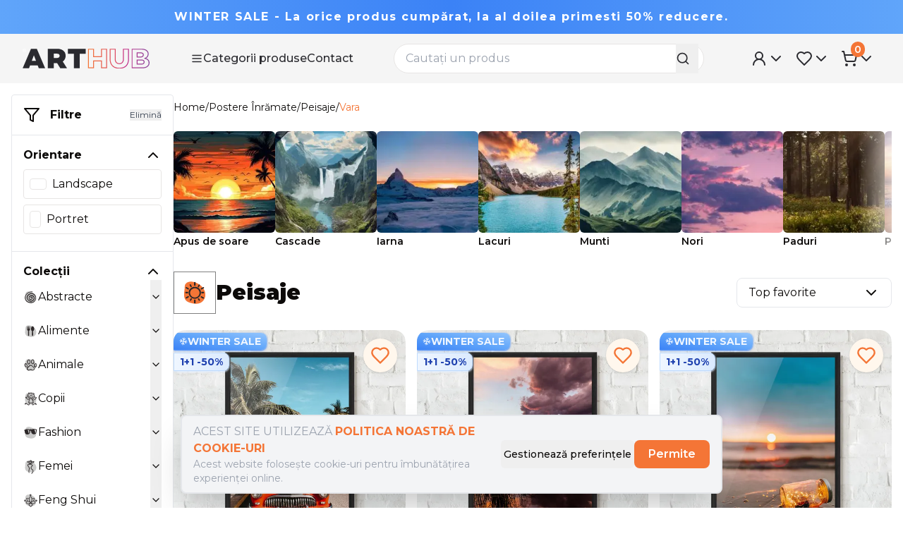

--- FILE ---
content_type: image/svg+xml
request_url: https://www.arthub.ro/logos/ANPC-1.svg
body_size: 56839
content:
<svg width="102" height="29" viewBox="0 0 102 29" fill="none" xmlns="http://www.w3.org/2000/svg" xmlns:xlink="http://www.w3.org/1999/xlink">
<rect x="0.769043" y="0.923096" width="100.615" height="27.6923" fill="url(#pattern0_666_2108)"/>
<defs>
<pattern id="pattern0_666_2108" patternContentUnits="objectBoundingBox" width="1" height="1">
<use xlink:href="#image0_666_2108" transform="matrix(0.002 0 0 0.00726667 0 0.0494667)"/>
</pattern>
<image id="image0_666_2108" width="500" height="124" xlink:href="[data-uri]"/>
</defs>
</svg>


--- FILE ---
content_type: image/svg+xml
request_url: https://www.arthub.ro/icons/collections/negru-flori.svg
body_size: 2653
content:
<?xml version="1.0" encoding="UTF-8"?>
<svg xmlns="http://www.w3.org/2000/svg" viewBox="0 0 100 100">
  <defs>
    <style>
      .cls-1 {
        fill: #cacac9;
      }

      .cls-1, .cls-2 {
        stroke-width: 0px;
      }

      .cls-2 {
        fill: #2d2829;
      }
    </style>
  </defs>
  <g id="blob_negru" data-name="blob negru">
    <path class="cls-1" d="m14.61,29.2c-.01,8.7-2.14,17.28-2.42,25.98-.28,8.7,1.67,18.1,8.22,23.96,4,3.58,9.27,5.43,14.47,6.92,12.07,3.45,25.68,5.23,36.71-.67,9.21-4.93,15.16-14.85,16.1-25.11.93-10.26-2.84-20.66-9.37-28.72-6.53-8.06-15.64-13.89-25.45-17.54-6.74-2.51-14.07-4.04-21.17-2.85-7.11,1.19-17.07,5.11-17.09,18.03Z"/>
  </g>
  <g id="line_art" data-name="line art">
    <g>
      <g>
        <path class="cls-2" d="m78.33,52.82c1.83-.97,3.37-3.32,4.39-4.69,3.11-4.16,4.07-8.45,1.5-13.29-4.01-7.57-12.49-9.19-19.13-5.39-.17-2.36-.81-4.86-1.14-6.49-.97-4.72-4.04-8.26-8.87-9.22-4.48-.89-9.75.42-12.93,3.81-2.09,2.23-4.35,6.38-4.75,10-2.38-1.69-5.46-2.67-8.06-3.21-5.66-1.17-11.18,2.48-13.21,7.73-1.66,4.28-.97,10.04,1.62,13.88,1.6,2.37,3.95,3.74,6.53,4.62-2.99,1.43-6.04,2.97-8.07,5.57-3.02,3.87-2.12,9.23.22,13.2,2.5,4.24,6.86,8.01,11.99,8.14,4.04.1,7.64-1.88,10.61-4.5.66,4.06,2.44,8.06,5.36,10.84.08.08.17.15.27.21.03.03.05.05.08.08,5.31,4.22,12.88,2.67,16.74-2.8,2.19-3.1,3.45-7.53,2.67-11.38,5.35,3.97,12.67,7.5,17.64,2.8,6.03-5.71,1.75-14.81-3.47-19.92Zm.5,18.1c-5.19,4.29-13.11-1.99-16.94-5.55-1.27-1.18-3.46-.59-1.88,1.1,2.86,3.07.95,9.29-.98,12.37-2.62,4.18-8.52,6.93-12.84,3.77-3.13-3.06-4.55-8.24-4.41-12.51.04-1.13-1.94-2.8-2.91-1.71-2.73,3.08-6.44,6.13-10.73,6.48-5.38.45-9.72-4.9-10.61-9.78-1.43-7.84,4.85-10.35,10.51-13.23,1.2-.61,1.47-2.38.05-2.69-2.62-.58-5.82-1-7.58-3.26-2-2.57-2.59-7.07-2-10.13.84-4.33,4.34-8.4,8.86-9.03,2.89-.4,8.42,1.2,10.2,3.85,1.21,1.8,3.13.85,2.85-.62-.55-2.85,1.63-6.37,3.45-9.05,2.18-3.22,6.06-4.91,9.91-4.88,4.68.03,6.67,3.09,7.4,7.28.39,2.24,1.69,6.93.29,8.96-.81,1.18,1.85,2.96,2.81,1.97,5.21-5.42,14.47-6.45,17.75,1.62,1.5,3.69.44,6.82-1.76,9.83-.7.96-1.43,1.9-2.21,2.8-.43.48-4.24,3.26-2.92,4.24,5.07,3.78,9.77,13.16,3.71,18.17Z"/>
        <g>
          <path class="cls-2" d="m78.18,52.79c1.48-1.05,2.57-2.5,3.57-4.01,2.03-2.79,3.64-6.05,3.11-9.53-1.6-8.89-11.39-13.43-19.14-8.7,0,0-1.74,1.02-1.74,1.02l-.17-2.04c-.67-4.88-1.39-11.16-6.37-13.58-4.55-2.23-10.78-1.3-14.44,2.22-2.41,2.5-4.29,5.99-4.85,9.45,0,0-.18,1.28-.18,1.28,0,0-1-.75-1-.75-3.07-2.12-7.01-3.64-10.82-3.47-8.47.94-12.33,10.11-9.52,17.64,1.21,3.75,4.15,6.42,7.91,7.48,0,0,1.9.6,1.9.6-3.97,2.06-8.99,4.12-10.52,8.58-2.21,7.25,4.6,16.15,11.75,17,3.72.39,7.39-1.51,10.32-4.17l2.08-1.89c.45,2.76.98,5.89,2.27,8.37.79,1.62,1.82,3.09,3.11,4.34,1.69,1.43,4.07,2.37,6.37,2.31,7.23.04,12.19-8.04,11.05-14.74,0,0-.58-3.29-.58-3.29l2.63,1.99c4.78,3.68,12.53,7.95,17.23,2.15,4.47-5.77.13-13.52-3.99-18.25h0Zm.3.04c3.93,3.44,7.11,8.56,6.95,13.95-.18,3.82-2.76,7.48-6.47,8.76-5.59,1.73-11.22-1.55-15.57-4.57,0,0,2.05-1.3,2.05-1.3,2.09,10.36-7.11,21.31-17.92,17.76-5.77-1.96-9.06-8.14-10.02-14.21,0,0,2.57.92,2.57.92-7.93,7.18-17.89,6.17-23.9-2.79-2.55-3.75-3.99-8.68-2.35-13.14,1.65-4.34,6.17-6.64,10.12-8.38,0,0,.09,1.52.09,1.52-6.41-1.94-9.62-8.38-9.27-14.77.11-6.25,4.92-12.2,11.3-12.9,4.13-.28,8.26,1.1,11.79,3.25,0,0-1.19.53-1.19.53.47-4.02,2.21-7.66,4.84-10.73,5.65-6.1,17.23-6.37,21.83,1.09,2.1,3.53,2.51,7.5,3.03,11.53,0,0-1.91-1.02-1.91-1.02,9.19-5.29,20.63.17,21.94,10.74.41,3.85-1.65,7.39-4.01,10.16-1.11,1.32-2.26,2.94-3.91,3.59h0Z"/>
          <path class="cls-2" d="m78.92,71.03c-3.67,3.01-8.68.84-12.16-1.4-1.82-1.18-3.55-2.5-5.19-3.93-.33-.27-.76-.45-1.16-.44-.46.04-.43.12-.37.27.16.35.66.82.9,1.14,2.75,4.28.61,10.83-2.38,14.51-3.06,3.67-9.01,5.57-13.16,2.49-3.37-3.19-4.73-7.75-4.94-12.22-.02-.44,0-.95,0-1.4,0,.01,0,.04,0,.04,0,0,0-.01,0-.02-.04-.15-.31-.51-.56-.66-.12-.08-.25-.13-.26-.12-.02,0,.14-.03.14-.08-.36.39-.81.86-1.18,1.22-3.82,3.81-10.07,7.29-15.33,4.18-4.3-2.58-6.82-7.61-6.44-12.55.5-5.93,6.63-8.34,11.15-10.73.69-.49.92-1.62-.23-1.72,0,0-1.73-.35-1.73-.35-1.16-.25-2.34-.54-3.48-1.07-3.59-1.53-4.82-5.9-5.03-9.44-.58-6.16,4.3-13.2,11.03-13.23,3.54.16,7.25,1.21,9.74,3.87,0,0,.51.64.51.64.22.22.34.2.33.19,0-.02-.05.04-.05.04-.08-.54-.16-1.24-.09-1.8.3-3.27,2.2-6.1,3.88-8.63,1.55-2.21,3.86-3.77,6.35-4.6,6.93-2.28,12.53.52,13.57,7.99.53,3.21,1.8,6.76.02,9.88,0,0-.05.07-.05.07.05-.05.08-.13.1-.2.04-.11.04-.23.02-.34-.04-.14-.03-.07.03,0,.14.17.48.34.59.35.05,0-.07-.03-.26.11-.03.01-.07.06-.09.09,0,0,.04-.04.04-.04,0,0,.18-.17.18-.17,0,0,.36-.33.36-.33,6.83-6.58,18.28-5.28,19.99,5.07.67,4.29-2.11,7.91-4.79,10.86-1.02,1.27-2.8,2.05-3.49,3.54-.02.16-.04.1.04.22,5.14,4.24,9.54,13.5,3.45,18.69h0Zm-.19-.23c5.83-5.05,1.28-13.93-3.91-17.6-.84-.56-.53-1.68-.04-2.33.77-1.15,1.83-1.94,2.76-2.9,1.54-2.11,3.37-4.25,3.91-6.83.88-3.93-1.85-8.54-5.75-9.45-3.53-.83-7.32.76-9.87,3.21-.11.1-.33.31-.43.41-.59.66-1.69.9-2.32.78-1.91-.32-3.76-1.89-3.27-3.99.08-.27.23-.51.36-.76.27-.41.36-1.49.27-2.5-.09-1.54-.53-3.44-.83-5.02-.25-1.5-.7-3.07-1.55-4.22-1.82-2.41-5.1-2.26-7.93-1.45-1.96.62-3.74,1.8-4.93,3.42-1.64,2.44-3.49,4.91-3.51,7.8.17.92.12,1.93-.56,2.67-1.31,1.57-3.79.89-4.69-.71-1.83-2.3-5.13-3.23-7.96-3.47-5.49-.07-9.68,5.57-9.44,10.86.1,3.2.87,6.96,3.97,8.48,1.41.73,3.34,1.08,4.93,1.45,2.48.47,1.68,3.31-.27,3.91-4.11,2.05-9.51,4.4-9.81,9.6-.32,5.29,3.67,11.43,9.2,11.81,4.3.04,7.92-3.06,10.65-6.17,1.57-2.06,4.41-.64,5.2,1.44.09.25.15.54.15.88-.01,2.05.27,4.12.89,6.07.49,1.91,2.21,4.6,3,5.37,1.43,1.05,3.25,1.38,5.08,1,3.89-.87,6.74-4.16,7.94-7.97.77-2.37,1.25-5.04-.04-7.21-.56-.73-1.62-1.93-.62-2.79.96-.67,2.13-.22,2.87.46,1.53,1.49,3.11,2.93,4.88,4.13,3.29,2.33,8.07,4.51,11.66,1.64h0Z"/>
        </g>
      </g>
      <g>
        <path class="cls-2" d="m48.72,38.16c-3.75-.08-5.79,1.41-7.75,4.59-1.76,2.85-2.55,6.12-2.06,9.44,0,.08,0,.18.03.29,1.27,5.18,6.25,9.04,11.69,8.77,2.8-.14,5.56-1.81,7.6-3.64,2.8-2.51,3.34-5.33,3.09-9.01-.49-7.33-5.79-10.28-12.6-10.43Zm3.37,19.62c-4.13,1.96-9.01.13-10.13-4.46-.68-4.03,1.03-9.65,4.67-11.98,1.79-1.14,5.29-.71,7.32-.2,3.32.83,4.15,3.55,4.35,6.61.33,4.89-1.84,7.97-6.21,10.04Z"/>
        <g>
          <path class="cls-2" d="m48.72,38.31c-3.48-.25-5.76,2.08-6.95,5.11-1.24,2.85-1.9,5.75-1.72,8.79,1.14,8.13,10.25,11.04,16.21,5.31.78-.68,1.52-1.36,2.06-2.11,2.12-2.97,1.71-7.78.43-11.01-1.52-3.8-5.91-6.09-10.03-6.09h0Zm0-.3c4.53.07,9.88.63,12.55,5.04,1.89,3.39,2.16,7.16,1.17,10.77-1.57,4.69-6.48,7.87-11.29,8.17-5.56,0-10.94-3.59-13.09-8.7-2.45-6.21,2.68-15.91,10.66-15.28h0Z"/>
          <path class="cls-2" d="m52.16,57.91c-4.35,2.24-10.41,1.17-11.48-4.28-.28-2.02.21-3.98.88-5.73,1.05-2.58,2.3-5.09,4.45-6.93,2.37-1.88,5.65-1.68,8.43-1.15,3.34.56,5.38,4.09,5.4,7.25.6,5.64-2.9,8.85-7.68,10.84h0Zm-.13-.27c3.14-1.36,4.9-4.68,4.78-7.93-.09-2.69-.11-6.24-3.09-7.2-2.17-.54-4.83-1.48-6.96-.47-2.21,1.22-3.54,3.74-3.8,6.21-.23,1.54.07,3.77.29,4.75.97,3.65,5.11,6.51,8.79,4.64h0Z"/>
        </g>
      </g>
    </g>
  </g>
</svg>

--- FILE ---
content_type: image/svg+xml
request_url: https://www.arthub.ro/icons/collections/negru-abstracte.svg
body_size: 800
content:
<?xml version="1.0" encoding="UTF-8"?>
<svg xmlns="http://www.w3.org/2000/svg" viewBox="0 0 100 100">
  <defs>
    <style>
      .cls-1 {
        fill: #2d2829;
        fill-rule: evenodd;
      }

      .cls-1, .cls-2 {
        stroke-width: 0px;
      }

      .cls-2 {
        fill: #cacac9;
      }
    </style>
  </defs>
  <g id="blob_negru" data-name="blob negru">
    <path class="cls-2" d="m14.61,29.2c-.01,8.7-2.14,17.28-2.42,25.98-.28,8.7,1.67,18.1,8.22,23.96,4,3.58,9.27,5.43,14.47,6.92,12.07,3.45,25.68,5.23,36.71-.67,9.21-4.93,15.16-14.85,16.1-25.11.93-10.26-2.84-20.66-9.37-28.72-6.53-8.06-15.64-13.89-25.45-17.54-6.74-2.51-14.07-4.04-21.17-2.85-7.11,1.19-17.07,5.11-17.09,18.03Z"/>
  </g>
  <g id="line_art" data-name="line art">
    <path class="cls-1" d="m86.17,58.04c-1.06,6.21-4.11,11.94-7.79,17.06-2.59,3.61-5.57,7.03-9.33,9.39-4.08,2.56-8.9,3.76-13.7,4.23-7.87.78-15.99-.33-23.16-3.65-6.74-3.12-12.57-8.2-16.43-14.52-3.86-6.32-5.72-13.87-5.06-21.24,1.22-13.59,10.88-25.43,22.83-32.08,6.83-3.8,14.55-6.18,22.37-6.22,2.5-.01,5.3.3,7.34,1.88,1.08.84,1.91,1.6.11,2.1-1.05.29-2.17.26-3.24.34-1.8.15-3.61.15-5.41.24-9.78.52-19.5,4-26.9,10.39s-12.31,15.77-12.61,25.53c-.3,9.75,4.25,19.69,12.27,25.29,5.83,4.07,13.01,5.73,20.08,6.53,5.31.6,10.84.72,15.81-1.21,5.93-2.31,10.41-7.31,13.83-12.66,2.96-4.63,5.36-9.85,5.46-15.34.17-8.74-5.58-16.74-12.83-21.67-3.86-2.63-8.32-4.6-12.99-4.7-5.63-.12-10.98,2.47-15.68,5.56-3.79,2.49-7.43,5.45-9.72,9.36-3.65,6.22-3.3,14.45.56,20.54,3.86,6.09,10.97,9.89,18.19,10.11,3.81.11,7.7-.73,10.93-2.75,3.04-1.9,5.38-4.75,7.15-7.86,1.75-3.07,3-6.62,2.36-10.09-.98-5.28-6.23-8.93-11.55-9.82-4-.67-8.27-.06-11.72,2.05-3.46,2.11-6.01,5.77-6.4,9.79-.17,1.69.07,3.5,1.06,4.88,2.22,3.1,6.92,2.8,10.57,1.66,1.83-.57,3.7-1.32,4.93-2.79s1.57-3.83.27-5.24c-1.28-1.39-3.52-1.31-5.29-.66s-4.67,2.75-5.2,2.2c-1.25-2.27,1.69-6.44,4.66-7.84,2.36-1.11,5.26-1.28,7.56-.04,3.18,1.7,4.58,5.78,3.86,9.3s-3.2,6.48-6.11,8.59c-3.53,2.56-8.14,4.1-12.31,2.8-4.36-1.36-7.35-5.62-8.22-10.09-1.27-6.52,1.59-13.56,6.82-17.68s12.53-5.31,18.93-3.46c2.68.77,5.22,2.06,7.34,3.86,3.72,3.17,5.97,7.91,6.43,12.77.45,4.86-.82,9.81-3.28,14.04-5.03,8.67-15.53,14.14-25.42,12.38-5.18-.92-9.91-3.65-13.88-7.1-6.24-5.43-10.91-13.19-10.78-21.44.09-5.6,2.39-11.04,5.93-15.39,3.54-4.35,8.25-7.65,13.33-10.04,5.37-2.52,11.33-4.08,17.23-3.47,5.71.59,11.1,3.2,15.49,6.89,8.27,6.96,13.01,18.17,11.36,28.83-.02.15-.05.3-.07.46Z"/>
  </g>
</svg>

--- FILE ---
content_type: text/x-component
request_url: https://www.arthub.ro/postere-inramate/peisaje/apus-de-soare?_rsc=e45vz
body_size: 264
content:
1:I[4707,[],""]
3:I[36423,[],""]
2:["slug","postere-inramate/peisaje/apus-de-soare","c"]
0:["uNLWSbRSjkqA8DoGb5-57",[["children","(main)","children",["slug","postere-inramate/peisaje/apus-de-soare","c"],[["slug","postere-inramate/peisaje/apus-de-soare","c"],{"children":["__PAGE__",{}]}],[["slug","postere-inramate/peisaje/apus-de-soare","c"],{"children":null},[null,["$","$L1",null,{"parallelRouterKey":"children","segmentPath":["children","(main)","children","$2","children"],"error":"$undefined","errorStyles":"$undefined","errorScripts":"$undefined","template":["$","$L3",null,{}],"templateStyles":"$undefined","templateScripts":"$undefined","notFound":"$undefined","notFoundStyles":"$undefined"}]],[["$","div",null,{"className":"flex h-[4000px] gap-8"}],[],[]]],["$L4",null]]]]
4:[["$","meta","0",{"name":"viewport","content":"width=device-width, initial-scale=1"}],["$","meta","1",{"charSet":"utf-8"}],["$","title","2",{"children":"Poster ÃŽnramat - Postere Moderne cu RamÄƒ ElegantÄƒ Peisaje, Apus de soare | ARTHUB"}],["$","meta","3",{"name":"description","content":"CreeazÄƒ o atmosferÄƒ caldÄƒ È™i romanticÄƒ cu postere ce surprind magia apusurilor de soare. O imagine plinÄƒ de liniÈ™te È™i culoare."}],["$","link","4",{"rel":"canonical","href":"https://www.arthub.ro/postere-inramate/peisaje/apus-de-soare"}],["$","link","5",{"rel":"icon","href":"/favicon.ico","type":"image/x-icon","sizes":"16x16"}],["$","meta","6",{"name":"next-size-adjust"}]]


--- FILE ---
content_type: text/x-component
request_url: https://www.arthub.ro/?_rsc=e45vz
body_size: 174768
content:
4:I[29566,["6137","static/chunks/6137-03d2cd0024eec2f8.js","2972","static/chunks/2972-c9201c0b46da64f5.js","9064","static/chunks/9064-45fb0054a160e540.js","5878","static/chunks/5878-45d5e65044c818b3.js","7514","static/chunks/7514-b3f027ffe115f75d.js","1561","static/chunks/1561-329d5dcc396f1c12.js","600","static/chunks/600-e6a91ea5ff7686ab.js","605","static/chunks/605-1e24f68a9f7b04f2.js","8886","static/chunks/8886-6db771782a807a98.js","2247","static/chunks/2247-2a914e18d3058957.js","905","static/chunks/905-4cf861d5c9a31377.js","4095","static/chunks/app/(main)/layout-8e84f7dd56c72c74.js"],"FavoritesProvider"]
6:I[4707,[],""]
7:I[36423,[],""]
9:I[5509,["6137","static/chunks/6137-03d2cd0024eec2f8.js","2972","static/chunks/2972-c9201c0b46da64f5.js","9064","static/chunks/9064-45fb0054a160e540.js","5878","static/chunks/5878-45d5e65044c818b3.js","7514","static/chunks/7514-b3f027ffe115f75d.js","1561","static/chunks/1561-329d5dcc396f1c12.js","600","static/chunks/600-e6a91ea5ff7686ab.js","605","static/chunks/605-1e24f68a9f7b04f2.js","8886","static/chunks/8886-6db771782a807a98.js","2247","static/chunks/2247-2a914e18d3058957.js","905","static/chunks/905-4cf861d5c9a31377.js","4095","static/chunks/app/(main)/layout-8e84f7dd56c72c74.js"],"default"]
a:I[71832,["9064","static/chunks/9064-45fb0054a160e540.js","605","static/chunks/605-1e24f68a9f7b04f2.js","3185","static/chunks/app/layout-9424e644e4126a81.js"],"default"]
b:I[21548,["9064","static/chunks/9064-45fb0054a160e540.js","605","static/chunks/605-1e24f68a9f7b04f2.js","3185","static/chunks/app/layout-9424e644e4126a81.js"],"default"]
10:I[69064,["9064","static/chunks/9064-45fb0054a160e540.js","605","static/chunks/605-1e24f68a9f7b04f2.js","3185","static/chunks/app/layout-9424e644e4126a81.js"],"Toaster"]
c:{"fontFamily":"system-ui,\"Segoe UI\",Roboto,Helvetica,Arial,sans-serif,\"Apple Color Emoji\",\"Segoe UI Emoji\"","height":"100vh","textAlign":"center","display":"flex","flexDirection":"column","alignItems":"center","justifyContent":"center"}
d:{"display":"inline-block","margin":"0 20px 0 0","padding":"0 23px 0 0","fontSize":24,"fontWeight":500,"verticalAlign":"top","lineHeight":"49px"}
e:{"display":"inline-block"}
f:{"fontSize":14,"fontWeight":400,"lineHeight":"49px","margin":0}
0:["uNLWSbRSjkqA8DoGb5-57",[[["",{"children":["(main)",{"children":["__PAGE__",{}]}]},"$undefined","$undefined",true],["",{"children":["(main)",{"children":["__PAGE__",{},[["$L1","$L2",null],null],null]},[[null,["$L3",["$","$L4",null,{"children":["$L5",["$","div",null,{"className":"my-4 max-sm:my-2.5 max-[500px]:my-0","children":["$","$L6",null,{"parallelRouterKey":"children","segmentPath":["children","(main)","children"],"error":"$undefined","errorStyles":"$undefined","errorScripts":"$undefined","template":["$","$L7",null,{}],"templateStyles":"$undefined","templateScripts":"$undefined","notFound":[["$","title",null,{"children":"404: This page could not be found."}],["$","div",null,{"style":{"fontFamily":"system-ui,\"Segoe UI\",Roboto,Helvetica,Arial,sans-serif,\"Apple Color Emoji\",\"Segoe UI Emoji\"","height":"100vh","textAlign":"center","display":"flex","flexDirection":"column","alignItems":"center","justifyContent":"center"},"children":["$","div",null,{"children":[["$","style",null,{"dangerouslySetInnerHTML":{"__html":"body{color:#000;background:#fff;margin:0}.next-error-h1{border-right:1px solid rgba(0,0,0,.3)}@media (prefers-color-scheme:dark){body{color:#fff;background:#000}.next-error-h1{border-right:1px solid rgba(255,255,255,.3)}}"}}],["$","h1",null,{"className":"next-error-h1","style":{"display":"inline-block","margin":"0 20px 0 0","padding":"0 23px 0 0","fontSize":24,"fontWeight":500,"verticalAlign":"top","lineHeight":"49px"},"children":"404"}],["$","div",null,{"style":{"display":"inline-block"},"children":["$","h2",null,{"style":{"fontSize":14,"fontWeight":400,"lineHeight":"49px","margin":0},"children":"This page could not be found."}]}]]}]}]],"notFoundStyles":[]}]}]]}],"$L8",["$","$L9",null,{}],""]],null],[["$","div",null,{"className":"mx-auto my-60 w-fit","children":["$","svg",null,{"xmlns":"http://www.w3.org/2000/svg","width":24,"height":24,"viewBox":"0 0 24 24","fill":"none","stroke":"currentColor","strokeWidth":2,"strokeLinecap":"round","strokeLinejoin":"round","className":"lucide lucide-loader-circle my-auto size-20 h-full animate-spin text-main-orange","children":[["$","path","13zald",{"d":"M21 12a9 9 0 1 1-6.219-8.56"}],"$undefined"]}]}],[],[]]]},[[[["$","link","0",{"rel":"stylesheet","href":"/_next/static/css/8df527c866ca9bee.css","precedence":"next","crossOrigin":"$undefined"}],["$","link","1",{"rel":"stylesheet","href":"/_next/static/css/e09b17b1c430388d.css","precedence":"next","crossOrigin":"$undefined"}]],["$","html",null,{"lang":"ro","children":[["$","head",null,{"children":[["$","script",null,{"type":"application/ld+json","dangerouslySetInnerHTML":{"__html":"{\"@context\":\"https://schema.org\",\"@type\":\"Organization\",\"name\":\"ARTHUB\",\"url\":\"https://www.arthub.ro/\",\"logo\":{\"@type\":\"ImageObject\",\"url\":\"https://www.arthub.ro/icons/arthub-logo-inline.svg\",\"width\":176,\"height\":28},\"sameAs\":[\"https://www.instagram.com/arthub.ro/\",\"https://www.tiktok.com/@arthub.ro\"],\"contactPoint\":{\"@type\":\"ContactPoint\",\"contactType\":\"Customer Service\",\"email\":\"contact@arthub.ro\",\"telephone\":\"0722 188 498\",\"areaServed\":\"RO\",\"availableLanguage\":\"ro\"}}"}}],["$","script",null,{"type":"application/ld+json","dangerouslySetInnerHTML":{"__html":"{\"@context\":\"https://schema.org\",\"@type\":\"WebSite\",\"name\":\"ARTHUB | Wall Decor\",\"url\":\"https://www.arthub.ro/\",\"inLanguage\":\"ro\",\"potentialAction\":{\"@type\":\"SearchAction\",\"target\":\"https://www.arthub.ro/{productType}?search={search_term_string}\",\"query-input\":[{\"@type\":\"PropertyValueSpecification\",\"valueRequired\":true,\"valueName\":\"productType\"},{\"@type\":\"PropertyValueSpecification\",\"valueRequired\":true,\"valueName\":\"search_term_string\"}]}}"}}],["$","script",null,{"dangerouslySetInnerHTML":{"__html":"\n          window.dataLayer = window.dataLayer || [];\n          window.dataLayer.push({\n            'gtm.start': new Date().getTime(),\n            event: 'gtm.js',\n          });"}}]]}],["$","$La",null,{"gtmScriptUrl":"https://www.arthub.ro/metrics/ofpidcws.js?id=GTM-P3H6W2WB"}],["$","body",null,{"className":"__className_069ab3","children":[["$","$Lb",null,{"children":["$","$L6",null,{"parallelRouterKey":"children","segmentPath":["children"],"error":"$undefined","errorStyles":"$undefined","errorScripts":"$undefined","template":["$","$L7",null,{}],"templateStyles":"$undefined","templateScripts":"$undefined","notFound":[["$","title",null,{"children":"404: This page could not be found."}],["$","div",null,{"style":"$c","children":["$","div",null,{"children":[["$","style",null,{"dangerouslySetInnerHTML":{"__html":"body{color:#000;background:#fff;margin:0}.next-error-h1{border-right:1px solid rgba(0,0,0,.3)}@media (prefers-color-scheme:dark){body{color:#fff;background:#000}.next-error-h1{border-right:1px solid rgba(255,255,255,.3)}}"}}],["$","h1",null,{"className":"next-error-h1","style":"$d","children":"404"}],["$","div",null,{"style":"$e","children":["$","h2",null,{"style":"$f","children":"This page could not be found."}]}]]}]}]],"notFoundStyles":[]}]}],["$","$L10",null,{}]]}]]}]],null],null],["$L11",null]]]]
12:I[65878,["6137","static/chunks/6137-03d2cd0024eec2f8.js","2972","static/chunks/2972-c9201c0b46da64f5.js","9064","static/chunks/9064-45fb0054a160e540.js","5878","static/chunks/5878-45d5e65044c818b3.js","7514","static/chunks/7514-b3f027ffe115f75d.js","1561","static/chunks/1561-329d5dcc396f1c12.js","605","static/chunks/605-1e24f68a9f7b04f2.js","6258","static/chunks/6258-72ed85a7f7ee0caf.js","6990","static/chunks/6990-2753e689d0410acc.js","7974","static/chunks/app/(main)/page-deefd19d17005c53.js"],"Image"]
16:"$Sreact.suspense"
17:I[13537,["6137","static/chunks/6137-03d2cd0024eec2f8.js","2972","static/chunks/2972-c9201c0b46da64f5.js","9064","static/chunks/9064-45fb0054a160e540.js","5878","static/chunks/5878-45d5e65044c818b3.js","7514","static/chunks/7514-b3f027ffe115f75d.js","1561","static/chunks/1561-329d5dcc396f1c12.js","605","static/chunks/605-1e24f68a9f7b04f2.js","6258","static/chunks/6258-72ed85a7f7ee0caf.js","6990","static/chunks/6990-2753e689d0410acc.js","7974","static/chunks/app/(main)/page-deefd19d17005c53.js"],"default"]
18:I[70049,["6137","static/chunks/6137-03d2cd0024eec2f8.js","2972","static/chunks/2972-c9201c0b46da64f5.js","9064","static/chunks/9064-45fb0054a160e540.js","5878","static/chunks/5878-45d5e65044c818b3.js","7514","static/chunks/7514-b3f027ffe115f75d.js","1561","static/chunks/1561-329d5dcc396f1c12.js","605","static/chunks/605-1e24f68a9f7b04f2.js","6258","static/chunks/6258-72ed85a7f7ee0caf.js","6990","static/chunks/6990-2753e689d0410acc.js","7974","static/chunks/app/(main)/page-deefd19d17005c53.js"],"PreloadCss"]
1b:I[39960,["6137","static/chunks/6137-03d2cd0024eec2f8.js","2972","static/chunks/2972-c9201c0b46da64f5.js","9064","static/chunks/9064-45fb0054a160e540.js","5878","static/chunks/5878-45d5e65044c818b3.js","7514","static/chunks/7514-b3f027ffe115f75d.js","1561","static/chunks/1561-329d5dcc396f1c12.js","605","static/chunks/605-1e24f68a9f7b04f2.js","6258","static/chunks/6258-72ed85a7f7ee0caf.js","6990","static/chunks/6990-2753e689d0410acc.js","7974","static/chunks/app/(main)/page-deefd19d17005c53.js"],"default"]
1c:I[72972,["6137","static/chunks/6137-03d2cd0024eec2f8.js","2972","static/chunks/2972-c9201c0b46da64f5.js","9064","static/chunks/9064-45fb0054a160e540.js","5878","static/chunks/5878-45d5e65044c818b3.js","7514","static/chunks/7514-b3f027ffe115f75d.js","1561","static/chunks/1561-329d5dcc396f1c12.js","605","static/chunks/605-1e24f68a9f7b04f2.js","6258","static/chunks/6258-72ed85a7f7ee0caf.js","6990","static/chunks/6990-2753e689d0410acc.js","7974","static/chunks/app/(main)/page-deefd19d17005c53.js"],""]
3:["$","div",null,{"className":"relative w-full","children":[["$","div",null,{"className":"pointer-events-none absolute inset-0 overflow-hidden text-white","children":[["$","div","0",{"className":"animate-snowflake absolute","style":{"top":"-82.559118098999%","left":"82.14102540162263%","animationDuration":"7.530269586643504s","animationDelay":"0.39959695426655584s","opacity":"0.5007834889842525","fontSize":"1.1531941236613363rem"},"children":"â…"}],["$","div","1",{"className":"animate-snowflake absolute","style":{"top":"-95.90440188125083%","left":"52.56428558034405%","animationDuration":"6.815125001300895s","animationDelay":"1.8124936782757195s","opacity":"0.9361953702368092","fontSize":"1.7151148095421371rem"},"children":"â…"}],["$","div","2",{"className":"animate-snowflake absolute","style":{"top":"-99.87745030185451%","left":"80.24753349015887%","animationDuration":"7.137259968019304s","animationDelay":"1.0231834616137607s","opacity":"0.8865890713426331","fontSize":"1.8398334016384537rem"},"children":"â…"}],["$","div","3",{"className":"animate-snowflake absolute","style":{"top":"-91.8643205481987%","left":"50.60800374612329%","animationDuration":"5.391238541625657s","animationDelay":"2.75032789568884s","opacity":"0.9529757696072362","fontSize":"1.7607049083726585rem"},"children":"â…"}],["$","div","4",{"className":"animate-snowflake absolute","style":{"top":"-85.35689223863636%","left":"64.09578064094121%","animationDuration":"6.823968253568985s","animationDelay":"0.06436804003911112s","opacity":"0.8199467701101985","fontSize":"1.2723265551350793rem"},"children":"â…"}],["$","div","5",{"className":"animate-snowflake absolute","style":{"top":"-98.68596985184381%","left":"79.60364040189138%","animationDuration":"6.2015568464919895s","animationDelay":"0.8888669195093759s","opacity":"0.7608055627715505","fontSize":"0.9523242437678394rem"},"children":"â…"}],["$","div","6",{"className":"animate-snowflake absolute","style":{"top":"-88.49476728595%","left":"17.652212980990555%","animationDuration":"5.094286904643058s","animationDelay":"0.14574887884162946s","opacity":"0.5519076178212666","fontSize":"1.5430496891489547rem"},"children":"â…"}],["$","div","7",{"className":"animate-snowflake absolute","style":{"top":"-98.13201725972264%","left":"95.12453334831295%","animationDuration":"7.052727830879474s","animationDelay":"2.046134454554622s","opacity":"0.942283723436661","fontSize":"0.8888099892265704rem"},"children":"â…"}],["$","div","8",{"className":"animate-snowflake absolute","style":{"top":"-97.87878339125194%","left":"4.416779531160442%","animationDuration":"6.93315537984383s","animationDelay":"0.9432574071170814s","opacity":"0.7167842698356438","fontSize":"0.8982383889073667rem"},"children":"â…"}],["$","div","9",{"className":"animate-snowflake absolute","style":{"top":"-94.02984051608547%","left":"46.0035261859169%","animationDuration":"5.745663803239561s","animationDelay":"2.658841242020853s","opacity":"0.6608428282216126","fontSize":"1.7108012722701633rem"},"children":"â…"}],["$","div","10",{"className":"animate-snowflake absolute","style":{"top":"-83.70642114009433%","left":"48.25841661674384%","animationDuration":"6.117752635018222s","animationDelay":"2.273607102223653s","opacity":"0.9222127566232029","fontSize":"0.8700581451628241rem"},"children":"â…"}],["$","div","11",{"className":"animate-snowflake absolute","style":{"top":"-88.94641061807218%","left":"87.5975408787363%","animationDuration":"5.509840037459211s","animationDelay":"1.8239951514153072s","opacity":"0.7684921888751554","fontSize":"1.7233061357974302rem"},"children":"â…"}],["$","div","12",{"className":"animate-snowflake absolute","style":{"top":"-93.84439923355762%","left":"18.62616174098253%","animationDuration":"5.463414782286166s","animationDelay":"2.759505128700124s","opacity":"0.5283291172996961","fontSize":"1.1129057798862507rem"},"children":"â…"}],["$","div","13",{"className":"animate-snowflake absolute","style":{"top":"-96.001819770666%","left":"39.03636002679325%","animationDuration":"5.97563895340923s","animationDelay":"1.0757651119337575s","opacity":"0.7104444089380895","fontSize":"1.6295561683625246rem"},"children":"â…"}],["$","div","14",{"className":"animate-snowflake absolute","style":{"top":"-86.43226378761838%","left":"28.67280412664941%","animationDuration":"4.4391560421105325s","animationDelay":"1.8926367605889476s","opacity":"0.7735305543956578","fontSize":"1.1278738872934384rem"},"children":"â…"}],["$","div","15",{"className":"animate-snowflake absolute","style":{"top":"-88.70614178785026%","left":"82.23337126610755%","animationDuration":"5.219056628752911s","animationDelay":"2.822661074384685s","opacity":"0.643772957675745","fontSize":"0.5188127866407968rem"},"children":"â…"}],["$","div","16",{"className":"animate-snowflake absolute","style":{"top":"-95.25582441998365%","left":"66.3742850722581%","animationDuration":"6.817927422075542s","animationDelay":"1.2845358031570016s","opacity":"0.7420122404988486","fontSize":"0.5849487949474013rem"},"children":"â…"}],["$","div","17",{"className":"animate-snowflake absolute","style":{"top":"-92.41257886838133%","left":"48.48899930966124%","animationDuration":"6.767481170840762s","animationDelay":"0.59043967635218s","opacity":"0.9683110967107843","fontSize":"1.5142779871456795rem"},"children":"â…"}],["$","div","18",{"className":"animate-snowflake absolute","style":{"top":"-94.81999218573061%","left":"29.427035339648945%","animationDuration":"7.370511469772426s","animationDelay":"1.2872503789574092s","opacity":"0.9099305522505987","fontSize":"1.084996558673296rem"},"children":"â…"}],["$","div","19",{"className":"animate-snowflake absolute","style":{"top":"-90.88325077183698%","left":"80.67260803121752%","animationDuration":"6.554187821717935s","animationDelay":"1.0280664781314597s","opacity":"0.5217686295296736","fontSize":"0.6386185813807115rem"},"children":"â…"}],["$","div","20",{"className":"animate-snowflake absolute","style":{"top":"-80.70623894713847%","left":"34.884640204849845%","animationDuration":"4.349901068698389s","animationDelay":"2.986476908359015s","opacity":"0.9055692644568588","fontSize":"1.631358791436294rem"},"children":"â…"}],["$","div","21",{"className":"animate-snowflake absolute","style":{"top":"-86.73145138289534%","left":"37.36855049689789%","animationDuration":"7.364308895885821s","animationDelay":"0.022396636748697407s","opacity":"0.9380152353500875","fontSize":"1.1938226686993194rem"},"children":"â…"}],["$","div","22",{"className":"animate-snowflake absolute","style":{"top":"-85.65248696541886%","left":"26.54132257412316%","animationDuration":"5.564204007942872s","animationDelay":"0.5238551060002232s","opacity":"0.868485805580514","fontSize":"1.6638892302726884rem"},"children":"â…"}],["$","div","23",{"className":"animate-snowflake absolute","style":{"top":"-95.33449350161833%","left":"83.54233693294685%","animationDuration":"6.1293670650219125s","animationDelay":"0.7394422476683222s","opacity":"0.6262865643858868","fontSize":"0.7614621505018802rem"},"children":"â…"}],["$","div","24",{"className":"animate-snowflake absolute","style":{"top":"-86.93968822146803%","left":"81.25050494916368%","animationDuration":"5.207383264625063s","animationDelay":"2.64856141704922s","opacity":"0.7427078380743122","fontSize":"0.6173456680848102rem"},"children":"â…"}],["$","div","25",{"className":"animate-snowflake absolute","style":{"top":"-88.75140689569699%","left":"92.6796372396452%","animationDuration":"7.021444625967348s","animationDelay":"1.5763798951152825s","opacity":"0.5795104763077781","fontSize":"1.460387656818268rem"},"children":"â…"}],["$","div","26",{"className":"animate-snowflake absolute","style":{"top":"-82.92965097519387%","left":"59.23473754733939%","animationDuration":"6.688349189540589s","animationDelay":"1.9531251001351857s","opacity":"0.6785944890798246","fontSize":"0.7993446840909361rem"},"children":"â…"}],["$","div","27",{"className":"animate-snowflake absolute","style":{"top":"-97.36769607437714%","left":"74.17581897549115%","animationDuration":"6.17013887817728s","animationDelay":"2.6850510194760226s","opacity":"0.8099197711141018","fontSize":"0.6044572738808335rem"},"children":"â…"}],["$","div","28",{"className":"animate-snowflake absolute","style":{"top":"-82.31656449703901%","left":"69.96616425888465%","animationDuration":"5.851416184054886s","animationDelay":"2.698096133967816s","opacity":"0.7613104792453731","fontSize":"0.6932667962177154rem"},"children":"â…"}],["$","div","29",{"className":"animate-snowflake absolute","style":{"top":"-90.74715179047857%","left":"85.31242073263272%","animationDuration":"7.707901122572026s","animationDelay":"0.21683376328000326s","opacity":"0.9821499011183449","fontSize":"1.3766368229996573rem"},"children":"â…"}],["$","div","30",{"className":"animate-snowflake absolute","style":{"top":"-99.00142565804065%","left":"87.55984871887419%","animationDuration":"7.964297803761845s","animationDelay":"0.31760717351798795s","opacity":"0.6653403458278578","fontSize":"1.26823844897921rem"},"children":"â…"}],["$","div","31",{"className":"animate-snowflake absolute","style":{"top":"-93.67993467144174%","left":"42.41283831261882%","animationDuration":"7.249853110957352s","animationDelay":"0.49129040517098654s","opacity":"0.823276893138482","fontSize":"1.8091379983971603rem"},"children":"â…"}],["$","div","32",{"className":"animate-snowflake absolute","style":{"top":"-91.61906225901402%","left":"3.6730616027426333%","animationDuration":"6.506471042140725s","animationDelay":"2.481633238662112s","opacity":"0.7422873414208785","fontSize":"1.2353669085694678rem"},"children":"â…"}],["$","div","33",{"className":"animate-snowflake absolute","style":{"top":"-92.83494865304223%","left":"24.806190734344224%","animationDuration":"5.598402981606414s","animationDelay":"2.0459031937871925s","opacity":"0.7955394013640922","fontSize":"0.8139339771619184rem"},"children":"â…"}],["$","div","34",{"className":"animate-snowflake absolute","style":{"top":"-86.9997691675795%","left":"57.04995402936657%","animationDuration":"5.627186947099421s","animationDelay":"0.09648654900323761s","opacity":"0.8028852928072348","fontSize":"1.0438877604754304rem"},"children":"â…"}],["$","div","35",{"className":"animate-snowflake absolute","style":{"top":"-88.64571967552348%","left":"29.249340640645617%","animationDuration":"7.7686220007315745s","animationDelay":"2.28788547718069s","opacity":"0.558790694008443","fontSize":"1.9090216476630855rem"},"children":"â…"}],["$","div","36",{"className":"animate-snowflake absolute","style":{"top":"-82.43586288115395%","left":"31.31690325697225%","animationDuration":"4.15233503519589s","animationDelay":"1.8197725157241689s","opacity":"0.5603511063530273","fontSize":"1.1156964167486005rem"},"children":"â…"}],["$","div","37",{"className":"animate-snowflake absolute","style":{"top":"-83.88856714781663%","left":"12.597948658682867%","animationDuration":"5.043620431236208s","animationDelay":"1.3808724014626923s","opacity":"0.8091109789355773","fontSize":"0.9434511588566801rem"},"children":"â…"}],["$","div","38",{"className":"animate-snowflake absolute","style":{"top":"-87.68484763512697%","left":"89.32601449200672%","animationDuration":"5.76876641854859s","animationDelay":"2.8888558341760495s","opacity":"0.6250461208848773","fontSize":"1.076390593914905rem"},"children":"â…"}],["$","div","39",{"className":"animate-snowflake absolute","style":{"top":"-93.69441640625668%","left":"55.602127741910046%","animationDuration":"6.24485865376258s","animationDelay":"2.7462469054955188s","opacity":"0.5303865323053798","fontSize":"1.6012911261991432rem"},"children":"â…"}],["$","div","40",{"className":"animate-snowflake absolute","style":{"top":"-95.33491000721406%","left":"77.82068585409334%","animationDuration":"7.110995403643402s","animationDelay":"2.254562884927651s","opacity":"0.9416183171296442","fontSize":"1.3608994525271445rem"},"children":"â…"}],["$","div","41",{"className":"animate-snowflake absolute","style":{"top":"-98.59009650545684%","left":"56.104338880407866%","animationDuration":"5.826271014831149s","animationDelay":"0.24639484791250488s","opacity":"0.5344832204873032","fontSize":"1.9826212481109655rem"},"children":"â…"}],["$","div","42",{"className":"animate-snowflake absolute","style":{"top":"-96.46153031012304%","left":"17.781782046848793%","animationDuration":"5.117211951523433s","animationDelay":"1.1266268633554213s","opacity":"0.624790137698715","fontSize":"1.6876801104226353rem"},"children":"â…"}],["$","div","43",{"className":"animate-snowflake absolute","style":{"top":"-98.19940594626556%","left":"96.12531865322494%","animationDuration":"4.582911380264837s","animationDelay":"0.8999228322446537s","opacity":"0.8710542815966341","fontSize":"1.3532910425458575rem"},"children":"â…"}],["$","div","44",{"className":"animate-snowflake absolute","style":{"top":"-86.2089905435098%","left":"19.001985411807265%","animationDuration":"4.967380877195537s","animationDelay":"1.0332825184495962s","opacity":"0.8631496942062021","fontSize":"0.9172610018560892rem"},"children":"â…"}],["$","div","45",{"className":"animate-snowflake absolute","style":{"top":"-86.56821886813914%","left":"83.54906110215255%","animationDuration":"7.073583950712947s","animationDelay":"1.046506863231621s","opacity":"0.7848989991824349","fontSize":"1.257093779032947rem"},"children":"â…"}],["$","div","46",{"className":"animate-snowflake absolute","style":{"top":"-80.84236884620296%","left":"47.99134800449669%","animationDuration":"6.858915435296532s","animationDelay":"1.5543684780142417s","opacity":"0.6693645950701037","fontSize":"0.7993194840392217rem"},"children":"â…"}],["$","div","47",{"className":"animate-snowflake absolute","style":{"top":"-80.3220114273647%","left":"63.2836272453065%","animationDuration":"5.0661254485171705s","animationDelay":"1.566986342268872s","opacity":"0.8959207560932897","fontSize":"0.5400586644010652rem"},"children":"â…"}],["$","div","48",{"className":"animate-snowflake absolute","style":{"top":"-81.62008725909871%","left":"5.240939604068662%","animationDuration":"4.401382445544737s","animationDelay":"0.657182398449607s","opacity":"0.8099331704543076","fontSize":"1.670582064532943rem"},"children":"â…"}],["$","div","49",{"className":"animate-snowflake absolute","style":{"top":"-89.54135689219576%","left":"70.87638338139877%","animationDuration":"6.745773611748151s","animationDelay":"0.8138585235734537s","opacity":"0.6123112932049655","fontSize":"0.8684287545319402rem"},"children":"â…"}]]}],["$","div",null,{"className":"z-20 flex items-center justify-center gap-2 bg-gradient-to-r from-blue-400 via-blue-500 to-blue-400 py-3 text-center font-bold text-white max-sm:text-xs sm:tracking-widest","children":["$","p",null,{"className":"px-1","children":["WINTER SALE - ","La orice produs cumpÄƒrat, la al doilea primesti 50% reducere."]}]}]]}]
2:["$","main",null,{"className":"mx-auto max-w-[1600px] px-2 sm:px-4","children":[["$","h1",null,{"className":"sr-only","children":"Alege din Mii de Tablouri, Postere È™i Panouri de SticlÄƒ pentru Decorul TÄƒu"}],["$","section",null,{"className":"relative mb-4","children":["$","picture",null,{"children":[["$","source",null,{"media":"(max-width: 640px)","srcSet":"https://images-arthub.fra1.cdn.digitaloceanspaces.com/media/banners/winter-sale-1plus1-50/ro-mobile.jpg"}],["$","$L12",null,{"src":"https://images-arthub.fra1.cdn.digitaloceanspaces.com/media/banners/winter-sale-1plus1-50/ro.jpg","alt":"Campaign Banner - winter-sale","width":1440,"height":480,"sizes":"100vw","priority":true,"className":"w-full rounded-2xl object-cover"}]]}]}],"$L13","$L14","$L15",["$","$16",null,{"fallback":["$","$L17",null,{}],"children":["$","$16",null,{"fallback":["$","$L17",null,{}],"children":[["$","$L18",null,{"moduleIds":["app/(main)/page.tsx -> @/components/homepage/BestsellersPaintingsSection"]}],"$L19"]}]}],["$","$16",null,{"fallback":["$","section",null,{"className":"mx-auto py-12 md:py-16","children":[["$","div",null,{"className":"mb-10 text-center","children":[["$","div",null,{"className":"mx-auto mb-3 h-8 w-64 animate-pulse rounded-md bg-muted"}],["$","div",null,{"className":"mx-auto h-5 w-96 max-w-[90%] animate-pulse rounded-md bg-muted"}]]}],["$","div",null,{"className":"hidden-x-scrollbar flex snap-x snap-mandatory gap-6 overflow-x-auto pb-4 md:grid md:grid-cols-2 lg:grid-cols-3 xl:grid-cols-4","children":[["$","div","0",{"className":"flex w-80 shrink-0 snap-start flex-col rounded-2xl border bg-white p-6 shadow-md md:w-auto","children":[["$","div",null,{"className":"mb-3 flex gap-1","children":[["$","div",null,{"className":"animate-pulse bg-muted size-5 rounded-full"}],["$","div",null,{"className":"animate-pulse bg-muted size-5 rounded-full"}],["$","div",null,{"className":"animate-pulse bg-muted size-5 rounded-full"}],["$","div",null,{"className":"animate-pulse bg-muted size-5 rounded-full"}],["$","div",null,{"className":"animate-pulse bg-muted size-5 rounded-full"}]]}],["$","div",null,{"className":"animate-pulse rounded-md bg-muted mb-2 h-5 w-3/4"}],["$","div",null,{"className":"mb-4 space-y-2","children":[["$","div",null,{"className":"animate-pulse rounded-md bg-muted h-4 w-full"}],["$","div",null,{"className":"animate-pulse rounded-md bg-muted h-4 w-5/6"}],["$","div",null,{"className":"animate-pulse rounded-md bg-muted h-4 w-4/6"}]]}],["$","div",null,{"className":"mb-4 flex gap-2","children":[["$","div",null,{"className":"animate-pulse bg-muted size-16 rounded-lg"}],["$","div",null,{"className":"animate-pulse bg-muted size-16 rounded-lg"}],["$","div",null,{"className":"animate-pulse bg-muted size-16 rounded-lg"}]]}],["$","div",null,{"className":"mb-2 mt-auto flex items-center justify-between border-t border-gray-200 pt-4","children":[["$","div",null,{"className":"animate-pulse rounded-md bg-muted h-4 w-20"}],["$","div",null,{"className":"animate-pulse rounded-md bg-muted h-4 w-14"}]]}],["$","div",null,{"className":"animate-pulse rounded-md bg-muted h-3 w-32"}]]}],["$","div","1",{"className":"flex w-80 shrink-0 snap-start flex-col rounded-2xl border bg-white p-6 shadow-md md:w-auto","children":[["$","div",null,{"className":"mb-3 flex gap-1","children":[["$","div",null,{"className":"animate-pulse bg-muted size-5 rounded-full"}],["$","div",null,{"className":"animate-pulse bg-muted size-5 rounded-full"}],["$","div",null,{"className":"animate-pulse bg-muted size-5 rounded-full"}],["$","div",null,{"className":"animate-pulse bg-muted size-5 rounded-full"}],["$","div",null,{"className":"animate-pulse bg-muted size-5 rounded-full"}]]}],["$","div",null,{"className":"animate-pulse rounded-md bg-muted mb-2 h-5 w-3/4"}],["$","div",null,{"className":"mb-4 space-y-2","children":[["$","div",null,{"className":"animate-pulse rounded-md bg-muted h-4 w-full"}],["$","div",null,{"className":"animate-pulse rounded-md bg-muted h-4 w-5/6"}],["$","div",null,{"className":"animate-pulse rounded-md bg-muted h-4 w-4/6"}]]}],["$","div",null,{"className":"mb-4 flex gap-2","children":[["$","div",null,{"className":"animate-pulse bg-muted size-16 rounded-lg"}],["$","div",null,{"className":"animate-pulse bg-muted size-16 rounded-lg"}],["$","div",null,{"className":"animate-pulse bg-muted size-16 rounded-lg"}]]}],["$","div",null,{"className":"mb-2 mt-auto flex items-center justify-between border-t border-gray-200 pt-4","children":[["$","div",null,{"className":"animate-pulse rounded-md bg-muted h-4 w-20"}],["$","div",null,{"className":"animate-pulse rounded-md bg-muted h-4 w-14"}]]}],["$","div",null,{"className":"animate-pulse rounded-md bg-muted h-3 w-32"}]]}],["$","div","2",{"className":"flex w-80 shrink-0 snap-start flex-col rounded-2xl border bg-white p-6 shadow-md md:w-auto","children":[["$","div",null,{"className":"mb-3 flex gap-1","children":[["$","div",null,{"className":"animate-pulse bg-muted size-5 rounded-full"}],["$","div",null,{"className":"animate-pulse bg-muted size-5 rounded-full"}],["$","div",null,{"className":"animate-pulse bg-muted size-5 rounded-full"}],["$","div",null,{"className":"animate-pulse bg-muted size-5 rounded-full"}],["$","div",null,{"className":"animate-pulse bg-muted size-5 rounded-full"}]]}],["$","div",null,{"className":"animate-pulse rounded-md bg-muted mb-2 h-5 w-3/4"}],["$","div",null,{"className":"mb-4 space-y-2","children":[["$","div",null,{"className":"animate-pulse rounded-md bg-muted h-4 w-full"}],["$","div",null,{"className":"animate-pulse rounded-md bg-muted h-4 w-5/6"}],["$","div",null,{"className":"animate-pulse rounded-md bg-muted h-4 w-4/6"}]]}],["$","div",null,{"className":"mb-4 flex gap-2","children":[["$","div",null,{"className":"animate-pulse bg-muted size-16 rounded-lg"}],["$","div",null,{"className":"animate-pulse bg-muted size-16 rounded-lg"}],["$","div",null,{"className":"animate-pulse bg-muted size-16 rounded-lg"}]]}],["$","div",null,{"className":"mb-2 mt-auto flex items-center justify-between border-t border-gray-200 pt-4","children":[["$","div",null,{"className":"animate-pulse rounded-md bg-muted h-4 w-20"}],["$","div",null,{"className":"animate-pulse rounded-md bg-muted h-4 w-14"}]]}],["$","div",null,{"className":"animate-pulse rounded-md bg-muted h-3 w-32"}]]}],["$","div","3",{"className":"flex w-80 shrink-0 snap-start flex-col rounded-2xl border bg-white p-6 shadow-md md:w-auto","children":[["$","div",null,{"className":"mb-3 flex gap-1","children":[["$","div",null,{"className":"animate-pulse bg-muted size-5 rounded-full"}],["$","div",null,{"className":"animate-pulse bg-muted size-5 rounded-full"}],["$","div",null,{"className":"animate-pulse bg-muted size-5 rounded-full"}],["$","div",null,{"className":"animate-pulse bg-muted size-5 rounded-full"}],["$","div",null,{"className":"animate-pulse bg-muted size-5 rounded-full"}]]}],["$","div",null,{"className":"animate-pulse rounded-md bg-muted mb-2 h-5 w-3/4"}],["$","div",null,{"className":"mb-4 space-y-2","children":[["$","div",null,{"className":"animate-pulse rounded-md bg-muted h-4 w-full"}],["$","div",null,{"className":"animate-pulse rounded-md bg-muted h-4 w-5/6"}],["$","div",null,{"className":"animate-pulse rounded-md bg-muted h-4 w-4/6"}]]}],["$","div",null,{"className":"mb-4 flex gap-2","children":[["$","div",null,{"className":"animate-pulse bg-muted size-16 rounded-lg"}],["$","div",null,{"className":"animate-pulse bg-muted size-16 rounded-lg"}],["$","div",null,{"className":"animate-pulse bg-muted size-16 rounded-lg"}]]}],["$","div",null,{"className":"mb-2 mt-auto flex items-center justify-between border-t border-gray-200 pt-4","children":[["$","div",null,{"className":"animate-pulse rounded-md bg-muted h-4 w-20"}],["$","div",null,{"className":"animate-pulse rounded-md bg-muted h-4 w-14"}]]}],["$","div",null,{"className":"animate-pulse rounded-md bg-muted h-3 w-32"}]]}]]}]]}],"children":["$","$16",null,{"fallback":["$","section",null,{"className":"mx-auto py-12 md:py-16","children":[["$","div",null,{"className":"mb-10 text-center","children":[["$","div",null,{"className":"mx-auto mb-3 h-8 w-64 animate-pulse rounded-md bg-muted"}],["$","div",null,{"className":"mx-auto h-5 w-96 max-w-[90%] animate-pulse rounded-md bg-muted"}]]}],["$","div",null,{"className":"hidden-x-scrollbar flex snap-x snap-mandatory gap-6 overflow-x-auto pb-4 md:grid md:grid-cols-2 lg:grid-cols-3 xl:grid-cols-4","children":[["$","div","0",{"className":"flex w-80 shrink-0 snap-start flex-col rounded-2xl border bg-white p-6 shadow-md md:w-auto","children":[["$","div",null,{"className":"mb-3 flex gap-1","children":[["$","div",null,{"className":"animate-pulse bg-muted size-5 rounded-full"}],["$","div",null,{"className":"animate-pulse bg-muted size-5 rounded-full"}],["$","div",null,{"className":"animate-pulse bg-muted size-5 rounded-full"}],["$","div",null,{"className":"animate-pulse bg-muted size-5 rounded-full"}],["$","div",null,{"className":"animate-pulse bg-muted size-5 rounded-full"}]]}],["$","div",null,{"className":"animate-pulse rounded-md bg-muted mb-2 h-5 w-3/4"}],["$","div",null,{"className":"mb-4 space-y-2","children":[["$","div",null,{"className":"animate-pulse rounded-md bg-muted h-4 w-full"}],["$","div",null,{"className":"animate-pulse rounded-md bg-muted h-4 w-5/6"}],["$","div",null,{"className":"animate-pulse rounded-md bg-muted h-4 w-4/6"}]]}],["$","div",null,{"className":"mb-4 flex gap-2","children":[["$","div",null,{"className":"animate-pulse bg-muted size-16 rounded-lg"}],["$","div",null,{"className":"animate-pulse bg-muted size-16 rounded-lg"}],["$","div",null,{"className":"animate-pulse bg-muted size-16 rounded-lg"}]]}],["$","div",null,{"className":"mb-2 mt-auto flex items-center justify-between border-t border-gray-200 pt-4","children":[["$","div",null,{"className":"animate-pulse rounded-md bg-muted h-4 w-20"}],["$","div",null,{"className":"animate-pulse rounded-md bg-muted h-4 w-14"}]]}],["$","div",null,{"className":"animate-pulse rounded-md bg-muted h-3 w-32"}]]}],["$","div","1",{"className":"flex w-80 shrink-0 snap-start flex-col rounded-2xl border bg-white p-6 shadow-md md:w-auto","children":[["$","div",null,{"className":"mb-3 flex gap-1","children":[["$","div",null,{"className":"animate-pulse bg-muted size-5 rounded-full"}],["$","div",null,{"className":"animate-pulse bg-muted size-5 rounded-full"}],["$","div",null,{"className":"animate-pulse bg-muted size-5 rounded-full"}],["$","div",null,{"className":"animate-pulse bg-muted size-5 rounded-full"}],["$","div",null,{"className":"animate-pulse bg-muted size-5 rounded-full"}]]}],["$","div",null,{"className":"animate-pulse rounded-md bg-muted mb-2 h-5 w-3/4"}],["$","div",null,{"className":"mb-4 space-y-2","children":[["$","div",null,{"className":"animate-pulse rounded-md bg-muted h-4 w-full"}],["$","div",null,{"className":"animate-pulse rounded-md bg-muted h-4 w-5/6"}],["$","div",null,{"className":"animate-pulse rounded-md bg-muted h-4 w-4/6"}]]}],["$","div",null,{"className":"mb-4 flex gap-2","children":[["$","div",null,{"className":"animate-pulse bg-muted size-16 rounded-lg"}],["$","div",null,{"className":"animate-pulse bg-muted size-16 rounded-lg"}],["$","div",null,{"className":"animate-pulse bg-muted size-16 rounded-lg"}]]}],["$","div",null,{"className":"mb-2 mt-auto flex items-center justify-between border-t border-gray-200 pt-4","children":[["$","div",null,{"className":"animate-pulse rounded-md bg-muted h-4 w-20"}],["$","div",null,{"className":"animate-pulse rounded-md bg-muted h-4 w-14"}]]}],["$","div",null,{"className":"animate-pulse rounded-md bg-muted h-3 w-32"}]]}],["$","div","2",{"className":"flex w-80 shrink-0 snap-start flex-col rounded-2xl border bg-white p-6 shadow-md md:w-auto","children":[["$","div",null,{"className":"mb-3 flex gap-1","children":[["$","div",null,{"className":"animate-pulse bg-muted size-5 rounded-full"}],["$","div",null,{"className":"animate-pulse bg-muted size-5 rounded-full"}],["$","div",null,{"className":"animate-pulse bg-muted size-5 rounded-full"}],["$","div",null,{"className":"animate-pulse bg-muted size-5 rounded-full"}],["$","div",null,{"className":"animate-pulse bg-muted size-5 rounded-full"}]]}],["$","div",null,{"className":"animate-pulse rounded-md bg-muted mb-2 h-5 w-3/4"}],["$","div",null,{"className":"mb-4 space-y-2","children":[["$","div",null,{"className":"animate-pulse rounded-md bg-muted h-4 w-full"}],["$","div",null,{"className":"animate-pulse rounded-md bg-muted h-4 w-5/6"}],["$","div",null,{"className":"animate-pulse rounded-md bg-muted h-4 w-4/6"}]]}],["$","div",null,{"className":"mb-4 flex gap-2","children":[["$","div",null,{"className":"animate-pulse bg-muted size-16 rounded-lg"}],["$","div",null,{"className":"animate-pulse bg-muted size-16 rounded-lg"}],["$","div",null,{"className":"animate-pulse bg-muted size-16 rounded-lg"}]]}],["$","div",null,{"className":"mb-2 mt-auto flex items-center justify-between border-t border-gray-200 pt-4","children":[["$","div",null,{"className":"animate-pulse rounded-md bg-muted h-4 w-20"}],["$","div",null,{"className":"animate-pulse rounded-md bg-muted h-4 w-14"}]]}],["$","div",null,{"className":"animate-pulse rounded-md bg-muted h-3 w-32"}]]}],["$","div","3",{"className":"flex w-80 shrink-0 snap-start flex-col rounded-2xl border bg-white p-6 shadow-md md:w-auto","children":[["$","div",null,{"className":"mb-3 flex gap-1","children":[["$","div",null,{"className":"animate-pulse bg-muted size-5 rounded-full"}],["$","div",null,{"className":"animate-pulse bg-muted size-5 rounded-full"}],["$","div",null,{"className":"animate-pulse bg-muted size-5 rounded-full"}],["$","div",null,{"className":"animate-pulse bg-muted size-5 rounded-full"}],["$","div",null,{"className":"animate-pulse bg-muted size-5 rounded-full"}]]}],["$","div",null,{"className":"animate-pulse rounded-md bg-muted mb-2 h-5 w-3/4"}],["$","div",null,{"className":"mb-4 space-y-2","children":[["$","div",null,{"className":"animate-pulse rounded-md bg-muted h-4 w-full"}],["$","div",null,{"className":"animate-pulse rounded-md bg-muted h-4 w-5/6"}],["$","div",null,{"className":"animate-pulse rounded-md bg-muted h-4 w-4/6"}]]}],["$","div",null,{"className":"mb-4 flex gap-2","children":[["$","div",null,{"className":"animate-pulse bg-muted size-16 rounded-lg"}],["$","div",null,{"className":"animate-pulse bg-muted size-16 rounded-lg"}],["$","div",null,{"className":"animate-pulse bg-muted size-16 rounded-lg"}]]}],["$","div",null,{"className":"mb-2 mt-auto flex items-center justify-between border-t border-gray-200 pt-4","children":[["$","div",null,{"className":"animate-pulse rounded-md bg-muted h-4 w-20"}],["$","div",null,{"className":"animate-pulse rounded-md bg-muted h-4 w-14"}]]}],["$","div",null,{"className":"animate-pulse rounded-md bg-muted h-3 w-32"}]]}]]}]]}],"children":[["$","$L18",null,{"moduleIds":["app/(main)/page.tsx -> @/components/homepage/HomepageReviews"]}],"$L1a"]}]}],["$","$L1b",null,{}]]}]
8:["$","footer",null,{"className":"w-full bg-[#0f0f0f] text-gray-300","children":[["$","div",null,{"className":"h-1 bg-gradient-to-r from-pink-500 via-purple-500 to-blue-500"}],["$","div",null,{"className":"container mx-auto flex flex-wrap justify-between gap-16 px-6 py-16 md:flex-nowrap md:px-10 lg:px-16","children":[["$","div",null,{"className":"mx-auto shrink-0","children":["$","$L12",null,{"alt":"logo","width":350,"height":60,"src":"/logos/arthub-logo-footer.svg","className":"mx-auto h-[60px] w-[300px] max-[325px]:h-[50px] max-[325px]:w-[250px] md:mx-0"}]}],["$","div",null,{"className":"flex flex-wrap gap-14 text-center max-md:justify-center md:gap-20 md:text-left","children":[["$","div",null,{"className":"flex flex-col gap-3","children":[["$","p",null,{"className":"mb-2 text-lg font-semibold text-white","children":"Meniu"}],["$","div",null,{"className":"flex flex-col gap-2 text-sm hover:[&_a]:text-white","children":[["$","$L1c",null,{"href":"/blog","className":"transition-colors hover:text-white","children":"Blog"}],[["$","$L1c","67123de2bb2af484ac8d1c71",{"href":"/tablouri-canvas","className":"transition-colors hover:text-white","children":"Tablouri Canvas"}],["$","$L1c","67123de2bb2af484ac8d1c76",{"href":"/tablouri-sticla","className":"transition-colors hover:text-white","children":"Tablouri Sticla"}],["$","$L1c","67123de2bb2af484ac8d1c73",{"href":"/panouri-sticla-bucatarie","className":"transition-colors hover:text-white","children":"Panouri Sticla Bucatarie"}],["$","$L1c","67123de2bb2af484ac8d1c75",{"href":"/fototapet","className":"transition-colors hover:text-white","children":"Fototapet"}],["$","$L1c","67123de2bb2af484ac8d1c74",{"href":"/postere-inramate","className":"transition-colors hover:text-white","children":"Postere ÃŽnrÄƒmate"}],["$","$L1c","692f020b0e9ce481ddd67b93",{"href":"/oglinzi","className":"transition-colors hover:text-white","children":"Oglinzi"}],["$","$L1c","67123de2bb2af484ac8d1c72",{"href":"/tablouri-multicanvas","className":"transition-colors hover:text-white","children":"Tablouri Multicanvas"}]]]}]]}],["$","div",null,{"className":"flex flex-col gap-3","children":[["$","p",null,{"className":"mb-2 text-lg font-semibold text-white","children":"Link-uri utile"}],["$","div",null,{"className":"flex flex-col gap-2 text-sm hover:[&_a]:text-white","children":[["$","$L1c",null,{"href":"/terms-and-conditions","children":"Termeni È™i CondiÈ›ii"}],["$","$L1c",null,{"href":"/privacy-policy","children":"PoliticÄƒ de ConfidenÈ›ialitate"}],["$","$L1c",null,{"href":"/cookies","children":"PoliticÄƒ Cookies"}],["$","$L1c",null,{"href":"/return-policy","children":"PoliticÄƒ de Retur"}],[["$","$L1c",null,{"href":"https://anpc.ro/","children":"ANPC"}],["$","$L1c",null,{"href":"https://anpc.ro/ce-este-sal/","children":"ANPC - SAL"}]]]}]]}],["$","div",null,{"className":"flex flex-col gap-3","children":[["$","p",null,{"className":"mb-2 text-lg font-semibold text-white","children":"Contact"}],["$","div",null,{"className":"flex flex-col gap-1 text-sm","children":[["$","p",null,{"className":"font-bold text-white","children":"0722 188 498"}],["$","p",null,{"children":"È˜oseaua È˜tefan cel Mare È™i SfÃ¢nt nr. 109, IaÈ™i"}],["$","p",null,{"children":"contact@arthub.ro"}]]}],[["$","div",null,{"className":"mt-4 flex gap-3 max-sm:justify-center","children":[["$","$L1c",null,{"href":"https://www.facebook.com/arthub.ro/","children":["$","$L12",null,{"alt":"facebook","src":"/logos/facebook.svg","width":32,"height":32,"className":"size-8 opacity-80 transition hover:opacity-100"}]}],["$","$L1c",null,{"href":"https://www.instagram.com/arthub.ro/","children":["$","$L12",null,{"alt":"instagram","width":32,"height":32,"src":"/logos/instagram.svg","className":"size-8 opacity-80 transition hover:opacity-100"}]}],["$","$L1c",null,{"href":"https://www.tiktok.com/@arthub.ro","children":["$","$L12",null,{"alt":"tiktok","src":"/logos/tiktok.svg","width":32,"height":32,"className":"size-8 opacity-80 transition hover:opacity-100"}]}],["$","$L1c",null,{"href":"https://www.youtube.com/@arthub777","children":["$","$L12",null,{"alt":"youtube","src":"/logos/youtube.svg","width":32,"height":32,"className":"size-8 opacity-80 transition hover:opacity-100"}]}]]}],["$","div",null,{"className":"mt-4 flex items-center gap-3 max-sm:justify-center","children":[["$","$L12",null,{"src":"/logos/ANPC-1.svg","alt":"ANPC","loading":"lazy","height":30,"width":100,"className":"h-[30px] w-[100px] object-contain"}],["$","$L12",null,{"src":"/logos/ANPC-2.svg","alt":"ANPC","loading":"lazy","height":30,"width":100,"className":"h-[30px] w-[100px] object-contain"}]]}]]]}]]}]]}],["$","div",null,{"className":"border-t border-gray-800 bg-[#1a1a1a] p-6 text-gray-400 md:px-10","children":["$","div",null,{"className":"mx-auto flex flex-wrap items-center justify-center gap-10 text-sm md:gap-16","children":[["$","div",null,{"className":"flex flex-wrap items-center justify-center gap-4","children":[["$","p",null,{"className":"text-gray-300","children":["ModalitÄƒÈ›i de platÄƒ",":"]}],["$","div",null,{"className":"flex items-center gap-2","children":[["$","$L12",null,{"alt":"visa","src":"/logos/visa.svg","width":50,"height":33}],["$","$L12",null,{"alt":"mastercard","src":"/logos/mastercard.svg","width":50,"height":33}],["$","$L12",null,{"alt":"revolutpay","src":"/logos/revolutpay.svg","width":50,"height":33}],false,false,false]}]]}],["$","div",null,{"className":"flex flex-wrap items-center justify-center gap-4","children":[["$","p",null,{"className":"text-gray-300","children":["ModalitÄƒÈ›i de livrare",":"]}],["$","div",null,{"className":"flex flex-wrap items-center justify-center gap-3","children":[["$","$L12",null,{"alt":"DHL","src":"/logos/dhl-logo.svg","width":100,"height":33,"className":"rounded bg-white p-1"}],["$","$L12",null,{"alt":"GLS","src":"/logos/gls.png","width":90,"height":33,"className":"rounded bg-white p-1"}],["$","$L12",null,{"alt":"sameday","src":"/logos/sameday-logo.svg","width":110,"height":33,"className":"rounded bg-white p-1"}]]}]]}]]}]}],["$","div",null,{"className":"border-t border-gray-800 bg-[#0d0d0d] py-3 text-center text-sm text-gray-400","children":["Â© ",2026," ",["$","span",null,{"className":"font-semibold text-white","children":"ARTHUB"}]," ",["$","span",null,{"className":"text-gray-500","children":[" ","// Developed by reactiveHUB"]}]]}]]}]
11:[["$","meta","0",{"name":"viewport","content":"width=device-width, initial-scale=1"}],["$","meta","1",{"charSet":"utf-8"}],["$","title","2",{"children":"ARTHUB | Wall Decor | Tablouri si Postere"}],["$","meta","3",{"name":"description","content":"Cele mai frumoase Tablouri Canvas si Multicanvas, Tablouri Sticla, Panouri Sticla de Bucatarie, Postere Inramate si Fototapet âžœ Colectii abstracte & moderne de tablouri â­ Cel mai bun preÈ› â­ Transport GRATUIT in toata RomÃ¢nia | Livrare in 24H."}],["$","link","4",{"rel":"icon","href":"/favicon.ico","type":"image/x-icon","sizes":"16x16"}],["$","meta","5",{"name":"next-size-adjust"}]]
1:null
1d:I[60324,["6137","static/chunks/6137-03d2cd0024eec2f8.js","2972","static/chunks/2972-c9201c0b46da64f5.js","9064","static/chunks/9064-45fb0054a160e540.js","5878","static/chunks/5878-45d5e65044c818b3.js","7514","static/chunks/7514-b3f027ffe115f75d.js","1561","static/chunks/1561-329d5dcc396f1c12.js","600","static/chunks/600-e6a91ea5ff7686ab.js","605","static/chunks/605-1e24f68a9f7b04f2.js","8886","static/chunks/8886-6db771782a807a98.js","2247","static/chunks/2247-2a914e18d3058957.js","905","static/chunks/905-4cf861d5c9a31377.js","4095","static/chunks/app/(main)/layout-8e84f7dd56c72c74.js"],"default"]
1f:I[40161,["6137","static/chunks/6137-03d2cd0024eec2f8.js","2972","static/chunks/2972-c9201c0b46da64f5.js","9064","static/chunks/9064-45fb0054a160e540.js","5878","static/chunks/5878-45d5e65044c818b3.js","7514","static/chunks/7514-b3f027ffe115f75d.js","1561","static/chunks/1561-329d5dcc396f1c12.js","600","static/chunks/600-e6a91ea5ff7686ab.js","605","static/chunks/605-1e24f68a9f7b04f2.js","8886","static/chunks/8886-6db771782a807a98.js","2247","static/chunks/2247-2a914e18d3058957.js","905","static/chunks/905-4cf861d5c9a31377.js","4095","static/chunks/app/(main)/layout-8e84f7dd56c72c74.js"],"default"]
345:I[37733,["6137","static/chunks/6137-03d2cd0024eec2f8.js","2972","static/chunks/2972-c9201c0b46da64f5.js","9064","static/chunks/9064-45fb0054a160e540.js","5878","static/chunks/5878-45d5e65044c818b3.js","7514","static/chunks/7514-b3f027ffe115f75d.js","1561","static/chunks/1561-329d5dcc396f1c12.js","600","static/chunks/600-e6a91ea5ff7686ab.js","605","static/chunks/605-1e24f68a9f7b04f2.js","8886","static/chunks/8886-6db771782a807a98.js","2247","static/chunks/2247-2a914e18d3058957.js","905","static/chunks/905-4cf861d5c9a31377.js","4095","static/chunks/app/(main)/layout-8e84f7dd56c72c74.js"],"default"]
34e:I[54771,["6137","static/chunks/6137-03d2cd0024eec2f8.js","2972","static/chunks/2972-c9201c0b46da64f5.js","9064","static/chunks/9064-45fb0054a160e540.js","5878","static/chunks/5878-45d5e65044c818b3.js","7514","static/chunks/7514-b3f027ffe115f75d.js","1561","static/chunks/1561-329d5dcc396f1c12.js","600","static/chunks/600-e6a91ea5ff7686ab.js","605","static/chunks/605-1e24f68a9f7b04f2.js","8886","static/chunks/8886-6db771782a807a98.js","2247","static/chunks/2247-2a914e18d3058957.js","905","static/chunks/905-4cf861d5c9a31377.js","4095","static/chunks/app/(main)/layout-8e84f7dd56c72c74.js"],"ShiftingDropDown"]
34f:I[26110,["6137","static/chunks/6137-03d2cd0024eec2f8.js","2972","static/chunks/2972-c9201c0b46da64f5.js","9064","static/chunks/9064-45fb0054a160e540.js","5878","static/chunks/5878-45d5e65044c818b3.js","7514","static/chunks/7514-b3f027ffe115f75d.js","1561","static/chunks/1561-329d5dcc396f1c12.js","605","static/chunks/605-1e24f68a9f7b04f2.js","6258","static/chunks/6258-72ed85a7f7ee0caf.js","6990","static/chunks/6990-2753e689d0410acc.js","7974","static/chunks/app/(main)/page-deefd19d17005c53.js"],"Dialog"]
350:I[26110,["6137","static/chunks/6137-03d2cd0024eec2f8.js","2972","static/chunks/2972-c9201c0b46da64f5.js","9064","static/chunks/9064-45fb0054a160e540.js","5878","static/chunks/5878-45d5e65044c818b3.js","7514","static/chunks/7514-b3f027ffe115f75d.js","1561","static/chunks/1561-329d5dcc396f1c12.js","605","static/chunks/605-1e24f68a9f7b04f2.js","6258","static/chunks/6258-72ed85a7f7ee0caf.js","6990","static/chunks/6990-2753e689d0410acc.js","7974","static/chunks/app/(main)/page-deefd19d17005c53.js"],"DialogTrigger"]
351:I[26110,["6137","static/chunks/6137-03d2cd0024eec2f8.js","2972","static/chunks/2972-c9201c0b46da64f5.js","9064","static/chunks/9064-45fb0054a160e540.js","5878","static/chunks/5878-45d5e65044c818b3.js","7514","static/chunks/7514-b3f027ffe115f75d.js","1561","static/chunks/1561-329d5dcc396f1c12.js","605","static/chunks/605-1e24f68a9f7b04f2.js","6258","static/chunks/6258-72ed85a7f7ee0caf.js","6990","static/chunks/6990-2753e689d0410acc.js","7974","static/chunks/app/(main)/page-deefd19d17005c53.js"],"DialogContent"]
13:["$","section",null,{"className":"my-16","children":[["$","div",null,{"className":"mb-10 text-center","children":[["$","h2",null,{"className":"mb-3 text-3xl font-bold md:text-4xl","children":"DescoperÄƒ produsele noastre"}],["$","p",null,{"className":"text-lg text-muted-foreground","children":"DescoperÄƒ varietatea noastrÄƒ de peste 10.000 de modele"}]]}],["$","div",null,{"className":"grid grid-cols-6 gap-2 max-[1100px]:grid-cols-3 max-[550px]:grid-cols-2 sm:gap-4","children":[["$","$L1c","67123de2bb2af484ac8d1c71",{"href":"/tablouri-canvas?page=1","children":["$","div",null,{"className":"group relative","children":[["$","$L12",null,{"src":"/images/product-types/tablouri-canvas.png","alt":"Tablouri Canvas","width":350,"height":350,"sizes":"(max-width: 500px) 50vw, 20vw","className":"z-0 min-w-[150px] rounded-2xl object-cover shadow-md transition-all duration-300 group-hover:scale-105 group-hover:shadow-lg group-hover:shadow-orange-200 max-[325px]:min-w-[100px]"}],["$","div",null,{"className":"absolute inset-0 z-10 flex items-center justify-center","children":["$","h3",null,{"className":"px-3 text-center text-2xl font-black uppercase text-white max-[1250px]:text-xl max-sm:text-base","children":"Tablouri Canvas"}]}]]}]}],["$","$L1c","67123de2bb2af484ac8d1c76",{"href":"/tablouri-sticla?page=1","children":["$","div",null,{"className":"group relative","children":[["$","$L12",null,{"src":"/images/product-types/tablouri-sticla.png","alt":"Tablouri Sticla","width":350,"height":350,"sizes":"(max-width: 500px) 50vw, 20vw","className":"z-0 min-w-[150px] rounded-2xl object-cover shadow-md transition-all duration-300 group-hover:scale-105 group-hover:shadow-lg group-hover:shadow-orange-200 max-[325px]:min-w-[100px]"}],["$","div",null,{"className":"absolute inset-0 z-10 flex items-center justify-center","children":["$","h3",null,{"className":"px-3 text-center text-2xl font-black uppercase text-white max-[1250px]:text-xl max-sm:text-base","children":"Tablouri Sticla"}]}]]}]}],["$","$L1c","67123de2bb2af484ac8d1c73",{"href":"/panouri-sticla-bucatarie?page=1","children":["$","div",null,{"className":"group relative","children":[["$","$L12",null,{"src":"/images/product-types/panouri-sticla-bucatarie.png","alt":"Panouri Sticla Bucatarie","width":350,"height":350,"sizes":"(max-width: 500px) 50vw, 20vw","className":"z-0 min-w-[150px] rounded-2xl object-cover shadow-md transition-all duration-300 group-hover:scale-105 group-hover:shadow-lg group-hover:shadow-orange-200 max-[325px]:min-w-[100px]"}],["$","div",null,{"className":"absolute inset-0 z-10 flex items-center justify-center","children":["$","h3",null,{"className":"px-3 text-center text-2xl font-black uppercase text-white max-[1250px]:text-xl max-sm:text-base","children":"Panouri Sticla Bucatarie"}]}]]}]}],["$","$L1c","67123de2bb2af484ac8d1c75",{"href":"/fototapet?page=1","children":["$","div",null,{"className":"group relative","children":[["$","$L12",null,{"src":"/images/product-types/fototapet.png","alt":"Fototapet","width":350,"height":350,"sizes":"(max-width: 500px) 50vw, 20vw","className":"z-0 min-w-[150px] rounded-2xl object-cover shadow-md transition-all duration-300 group-hover:scale-105 group-hover:shadow-lg group-hover:shadow-orange-200 max-[325px]:min-w-[100px]"}],["$","div",null,{"className":"absolute inset-0 z-10 flex items-center justify-center","children":["$","h3",null,{"className":"px-3 text-center text-2xl font-black uppercase text-white max-[1250px]:text-xl max-sm:text-base","children":"Fototapet"}]}]]}]}],["$","$L1c","67123de2bb2af484ac8d1c74",{"href":"/postere-inramate?page=1","children":["$","div",null,{"className":"group relative","children":[["$","$L12",null,{"src":"/images/product-types/postere-inramate.png","alt":"Postere ÃŽnrÄƒmate","width":350,"height":350,"sizes":"(max-width: 500px) 50vw, 20vw","className":"z-0 min-w-[150px] rounded-2xl object-cover shadow-md transition-all duration-300 group-hover:scale-105 group-hover:shadow-lg group-hover:shadow-orange-200 max-[325px]:min-w-[100px]"}],["$","div",null,{"className":"absolute inset-0 z-10 flex items-center justify-center","children":["$","h3",null,{"className":"px-3 text-center text-2xl font-black uppercase text-white max-[1250px]:text-xl max-sm:text-base","children":"Postere ÃŽnrÄƒmate"}]}]]}]}],["$","$L1c","692f020b0e9ce481ddd67b93",{"href":"/oglinzi?page=1","children":["$","div",null,{"className":"group relative","children":[["$","$L12",null,{"src":"/images/product-types/oglinzi.png","alt":"Oglinzi","width":350,"height":350,"sizes":"(max-width: 500px) 50vw, 20vw","className":"z-0 min-w-[150px] rounded-2xl object-cover shadow-md transition-all duration-300 group-hover:scale-105 group-hover:shadow-lg group-hover:shadow-orange-200 max-[325px]:min-w-[100px]"}],["$","div",null,{"className":"absolute inset-0 z-10 flex items-center justify-center","children":["$","h3",null,{"className":"px-3 text-center text-2xl font-black uppercase text-white max-[1250px]:text-xl max-sm:text-base","children":"Oglinzi"}]}]]}]}]]}]]}]
14:["$","section",null,{"className":"my-16 mb-20","children":["$","div",null,{"className":"grid w-full grid-cols-2 gap-10 max-sm:gap-2 sm:grid-cols-4","children":[["$","div",null,{"className":"flex min-w-[min(20vw,184px)] flex-col items-center justify-center gap-3 p-2","children":[["$","$L12",null,{"alt":"Livrare gratuitÄƒ","width":100,"height":64,"src":"/icons/homepage/truck.svg","className":"h-16 w-[100px] object-contain max-sm:h-10 max-sm:w-[70px]"}],["$","p",null,{"className":"text-center text-lg font-semibold text-text-color max-sm:text-base","children":"Livrare gratuitÄƒ"}],["$","p",null,{"className":"text-center text-sm text-gray-500 max-sm:text-xs","children":"Livrare gratuitÄƒ la fiecare comandÄƒ"}]]}],["$","div",null,{"className":"flex min-w-[min(20vw,184px)] flex-col items-center justify-center gap-3 p-2","children":[["$","$L12",null,{"alt":"SatisfacÈ›ia ta conteazÄƒ","width":100,"height":64,"src":"/icons/homepage/return.svg","className":"h-16 w-[100px] object-contain max-sm:h-10 max-sm:w-[70px]"}],["$","p",null,{"className":"text-center text-lg font-semibold text-text-color max-sm:text-base","children":"SatisfacÈ›ia ta conteazÄƒ"}],["$","p",null,{"className":"text-center text-sm text-gray-500 max-sm:text-xs","children":"Schimburile È™i returnÄƒrile sunt gratuite pentru 14 zile"}]]}],["$","div",null,{"className":"flex min-w-[min(20vw,184px)] flex-col items-center justify-center gap-3 p-2","children":[["$","$L12",null,{"alt":"CÃ¢È™tigÄƒ puncte","width":100,"height":64,"src":"/icons/homepage/arthub-points.svg","className":"h-16 w-[100px] object-contain max-sm:h-10 max-sm:w-[70px]"}],["$","p",null,{"className":"text-center text-lg font-semibold text-text-color max-sm:text-base","children":"CÃ¢È™tigÄƒ puncte"}],["$","p",null,{"className":"text-center text-sm text-gray-500 max-sm:text-xs","children":"CÃ¢È™tigÄƒ 10% din fiecare comandÄƒ in apoi Ã®n puncte ARTHUB"}]]}],["$","div",null,{"className":"flex min-w-[min(20vw,184px)] flex-col items-center justify-center gap-3 p-2","children":[["$","$L12",null,{"alt":"Securitate la PlatÄƒ","width":100,"height":64,"src":"/icons/homepage/lock.svg","className":"h-16 w-[100px] object-contain max-sm:h-10 max-sm:w-[70px]"}],["$","p",null,{"className":"text-center text-lg font-semibold text-text-color max-sm:text-base","children":"Securitate la PlatÄƒ"}],["$","p",null,{"className":"text-center text-sm text-gray-500 max-sm:text-xs","children":"Folosim criptare avansatÄƒ pentru a proteja informaÈ›iile tale bancare"}]]}]]}]}]
15:["$","section",null,{"className":"mx-auto my-4 px-4 max-[325px]:px-1","children":["$","div",null,{"className":"rounded-3xl bg-gradient-to-tr from-white via-orange-50 to-white p-6 shadow-lg shadow-orange-100 max-sm:px-3 md:p-12","children":["$","div",null,{"className":"grid items-center gap-8 min-[1200px]:grid-cols-12","children":[["$","div",null,{"className":"space-y-6 text-center md:col-span-5 md:text-left","children":[["$","div",null,{"className":"inline-flex items-center gap-2 rounded-full bg-orange-100 px-4 py-2 text-sm font-medium text-orange-600","children":[["$","svg",null,{"xmlns":"http://www.w3.org/2000/svg","width":24,"height":24,"viewBox":"0 0 24 24","fill":"none","stroke":"currentColor","strokeWidth":2,"strokeLinecap":"round","strokeLinejoin":"round","className":"lucide lucide-upload size-4","children":[["$","path","ih7n3h",{"d":"M21 15v4a2 2 0 0 1-2 2H5a2 2 0 0 1-2-2v-4"}],["$","polyline","t8dd8p",{"points":"17 8 12 3 7 8"}],["$","line","widbto",{"x1":"12","x2":"12","y1":"3","y2":"15"}],"$undefined"]}],["$","span",null,{"children":"Personalizare disponibilÄƒ"}]]}],["$","h2",null,{"className":"text-3xl font-bold text-gray-900 md:text-4xl","children":[["$","span","0",{"children":"TrasformÄƒ-È›i pozele Ã®n "}],["$","span","2",{"className":"font-bold mx-1 mt-2 block text-orange-600","children":"ArtÄƒ Premium"}]]}],["$","p",null,{"className":"text-lg text-gray-600","children":"ÃŽncarcÄƒ-È›i amintirile preferate È™i noi le vom transforma Ã®n tablouri canvas deosebite, artÄƒ pe sticlÄƒ sau postere Ã®nrÄƒmate. GaranÈ›ia unei imprimÄƒri de Ã®naltÄƒ calitate."}],["$","ul",null,{"className":"mx-auto max-w-md space-y-3 text-left md:mx-0","children":[["$","li","0",{"className":"flex items-center gap-3","children":[["$","div",null,{"className":"flex size-6 items-center justify-center rounded-full bg-orange-100","children":["$","div",null,{"className":"size-2 rounded-full bg-orange-600"}]}],["$","span",null,{"className":"text-gray-800","children":"ÃŽncarcÄƒ orice fotografie sau design"}]]}],["$","li","1",{"className":"flex items-center gap-3","children":[["$","div",null,{"className":"flex size-6 items-center justify-center rounded-full bg-orange-100","children":["$","div",null,{"className":"size-2 rounded-full bg-orange-600"}]}],["$","span",null,{"className":"text-gray-800","children":"Alege din mai multe formate"}]]}],["$","li","2",{"className":"flex items-center gap-3","children":[["$","div",null,{"className":"flex size-6 items-center justify-center rounded-full bg-orange-100","children":["$","div",null,{"className":"size-2 rounded-full bg-orange-600"}]}],["$","span",null,{"className":"text-gray-800","children":"PrevizualizeazÄƒ Ã®nainte de comandÄƒ"}]]}],["$","li","3",{"className":"flex items-center gap-3","children":[["$","div",null,{"className":"flex size-6 items-center justify-center rounded-full bg-orange-100","children":["$","div",null,{"className":"size-2 rounded-full bg-orange-600"}]}],["$","span",null,{"className":"text-gray-800","children":"Imprimare de calitate profesionalÄƒ"}]]}]]}],["$","$L1c",null,{"className":"items-center justify-center text-sm font-medium ring-offset-background transition-colors focus-visible:outline-none focus-visible:ring-2 focus-visible:ring-ring focus-visible:ring-offset-2 disabled:pointer-events-none disabled:opacity-50 h-11 px-8 bg-orange-600 text-white hover:bg-orange-700 rounded-full max-[325px]:text-sm whitespace-normal hidden md:flex w-fit","href":"/tablouri-personalizate","children":["CreeazÄƒ-È›i propriul tablou",["$","svg",null,{"xmlns":"http://www.w3.org/2000/svg","width":24,"height":24,"viewBox":"0 0 24 24","fill":"none","stroke":"currentColor","strokeWidth":2,"strokeLinecap":"round","strokeLinejoin":"round","className":"lucide lucide-chevron-right ml-2 max-[325px]:hidden","children":[["$","path","mthhwq",{"d":"m9 18 6-6-6-6"}],"$undefined"]}]]}]]}],["$","div",null,{"className":"flex gap-3 overflow-x-auto p-3 pb-6 sm:grid sm:grid-cols-3 sm:gap-6 md:col-span-7","children":[["$","$L1c","0",{"href":"/tablou-canvas-personalizat","className":"group flex max-w-[38vw] shrink-0 flex-col overflow-hidden rounded-xl bg-white shadow-md transition hover:shadow-lg","children":[["$","div",null,{"className":"aspect-[4/5] w-full overflow-hidden","children":["$","$L12",null,{"src":"https://images-arthub.fra1.cdn.digitaloceanspaces.com/media/personalized-products/tablou-canvas-personalizat.jpg","width":400,"height":500,"alt":"Tablou Canvas Personalizat","className":"size-full object-cover transition-transform duration-300 group-hover:scale-105"}]}],["$","div",null,{"className":"p-3 text-center","children":["$","h3",null,{"className":"line-clamp-2 text-sm font-medium text-gray-800","children":"Tablou Canvas Personalizat"}]}]]}],["$","$L1c","1",{"href":"/tablou-sticla-personalizat","className":"group flex max-w-[38vw] shrink-0 flex-col overflow-hidden rounded-xl bg-white shadow-md transition hover:shadow-lg","children":[["$","div",null,{"className":"aspect-[4/5] w-full overflow-hidden","children":["$","$L12",null,{"src":"https://images-arthub.fra1.cdn.digitaloceanspaces.com/media/personalized-products/tablou-sticla-personalizat.jpg","width":400,"height":500,"alt":"Tablou Sticla Personalizat","className":"size-full object-cover transition-transform duration-300 group-hover:scale-105"}]}],["$","div",null,{"className":"p-3 text-center","children":["$","h3",null,{"className":"line-clamp-2 text-sm font-medium text-gray-800","children":"Tablou Sticla Personalizat"}]}]]}],["$","$L1c","2",{"href":"/poster-inramat-personalizat","className":"group flex max-w-[38vw] shrink-0 flex-col overflow-hidden rounded-xl bg-white shadow-md transition hover:shadow-lg","children":[["$","div",null,{"className":"aspect-[4/5] w-full overflow-hidden","children":["$","$L12",null,{"src":"https://images-arthub.fra1.cdn.digitaloceanspaces.com/media/personalized-products/poster-inramat-personalizat.jpg","width":400,"height":500,"alt":"Poster ÃŽnrÄƒmat Personalizat","className":"size-full object-cover transition-transform duration-300 group-hover:scale-105"}]}],["$","div",null,{"className":"p-3 text-center","children":["$","h3",null,{"className":"line-clamp-2 text-sm font-medium text-gray-800","children":"Poster ÃŽnrÄƒmat Personalizat"}]}]]}]]}],["$","$L1c",null,{"className":"inline-flex items-center justify-center text-sm font-medium ring-offset-background transition-colors focus-visible:outline-none focus-visible:ring-2 focus-visible:ring-ring focus-visible:ring-offset-2 disabled:pointer-events-none disabled:opacity-50 h-11 px-8 bg-orange-600 text-white hover:bg-orange-700 rounded-full max-[325px]:text-sm whitespace-normal mx-auto w-fit md:hidden w-fit","href":"/tablouri-personalizate","children":["CreeazÄƒ-È›i propriul tablou",["$","svg",null,{"xmlns":"http://www.w3.org/2000/svg","width":24,"height":24,"viewBox":"0 0 24 24","fill":"none","stroke":"currentColor","strokeWidth":2,"strokeLinecap":"round","strokeLinejoin":"round","className":"lucide lucide-chevron-right ml-2 max-[325px]:hidden","children":[["$","path","mthhwq",{"d":"m9 18 6-6-6-6"}],"$undefined"]}]]}]]}]}]}]
1e:T472,Tablourile Canvas cu Flori aduc frumuseÈ›ea naturii Ã®n forma ei cea mai delicatÄƒ direct pe pereÈ›ii casei tale. AceastÄƒ colecÈ›ie Ã®ncÃ¢ntÄƒtoare include o varietate de compoziÈ›ii florale â€“ de la buchete romantice cu trandafiri, la lalele colorate, floarea-soarelui radiantÄƒ, bujori luxuriant parfumaÈ›i sau peisaje cu cÃ¢mpuri de lavandÄƒ. Fiecare lucrare este realizatÄƒ pe pÃ¢nzÄƒ profesionalÄƒ, cu cerneluri durabile, ce redau fidel nuanÈ›ele È™i detaliile florale. Aceste Tablouri Canvas cu Flori sunt perfecte pentru a crea un decor feminin, luminos È™i natural Ã®n spaÈ›ii precum dormitorul, livingul, un hol de intrare sau un birou unde ai nevoie de prospeÈ›ime vizualÄƒ È™i energie pozitivÄƒ. Florile simbolizeazÄƒ renaÈ™terea, sensibilitatea, echilibrul È™i dragostea, iar Ã®n combinaÈ›ie cu designul artistic, fiecare tablou devine o declaraÈ›ie vizualÄƒ ce poate Ã®nveseli È™i personaliza orice camerÄƒ. Indiferent dacÄƒ preferi un stil clasic, romantic sau minimalist, aceastÄƒ colecÈ›ie oferÄƒ o gamÄƒ variatÄƒ de opere care Ã®mbinÄƒ eleganÈ›a cu naturaleÈ›ea, Ã®ntr-un format decorativ ideal pentru orice locuinÈ›Äƒ.23:{"size":"20x30cm","oldPrice":89,"price":69,"campaignPrice":69,"oldPriceFramed":149,"priceFramed":119,"campaignPriceFramed":129,"ratio":"2x3","hide":false}
24:{"size":"30x40cm","oldPrice":149,"price":109,"campaignPrice":109,"oldPriceFramed":229,"priceFramed":189,"campaignPriceFramed":199,"ratio":"2x3","hide":false}
25:{"size":"40x60cm","oldPrice":169,"price":129,"campaignPrice":129,"oldPriceFramed":279,"priceFramed":199,"campaignPriceFramed":239,"ratio":"2x3","hide":false}
26:{"size":"40x80cm","oldPrice":199,"price":149,"campaignPrice":149,"oldPriceFramed":399,"priceFramed":249,"campaignPriceFramed":299,"ratio":"1x2","hide":false}
27:{"size":"50x70cm","oldPrice":219,"price":149,"campaignPrice":149,"oldPriceFramed":399,"priceFramed":249,"campaignPriceFramed":299,"ratio":"2x3","hide":false}
28:{"size":"50x100cm","oldPrice":239,"price":189,"campaignPrice":189,"oldPriceFramed":439,"priceFramed":299,"campaignPriceFramed":349,"ratio":"1x2","hide":false}
29:{"size":"70x100cm","oldPrice":299,"price":229,"campaignPrice":229,"oldPriceFramed":499,"priceFramed":389,"campaignPriceFramed":399,"ratio":"2x3","hide":false}
2a:{"size":"60x120cm","oldPrice":349,"price":229,"campaignPrice":229,"oldPriceFramed":499,"priceFramed":389,"campaignPriceFramed":399,"ratio":"1x2","hide":false}
2b:{"size":"80x120cm","oldPrice":399,"price":249,"campaignPrice":249,"oldPriceFramed":649,"priceFramed":499,"campaignPriceFramed":499,"ratio":"2x3","hide":false}
2c:{"size":"80x160cm","oldPrice":699,"price":329,"campaignPrice":329,"oldPriceFramed":899,"priceFramed":599,"campaignPriceFramed":599,"ratio":"1x2","hide":false}
2d:{"size":"90x140cm","oldPrice":699,"price":329,"campaignPrice":329,"oldPriceFramed":899,"priceFramed":599,"campaignPriceFramed":599,"ratio":"2x3","hide":false}
2e:{"size":"100x200cm","oldPrice":1299,"price":599,"campaignPrice":599,"oldPriceFramed":1699,"priceFramed":1169,"campaignPriceFramed":999,"ratio":"1x2","hide":false}
22:["$23","$24","$25","$26","$27","$28","$29","$2a","$2b","$2c","$2d","$2e"]
32:{"_id":"67123de3bb2af484ac8d1c82","imageSlug":"abstract-cu-linii","slug":"abstract-cu-linii","name":"Abstract cu linii","description":"DescoperÄƒ colecÈ›ia noastrÄƒ de tablouri canvas abstracte cu linii elegante, perfecte pentru un decor modern. Designuri rafinate, culori vibrante È™i finisaje de Ã®naltÄƒ calitate, ideale pentru a adÄƒuga un plus de stil oricÄƒrui interior. InspirÄƒ-te din modelele disponibile È™i alege tabloul potrivit pentru spaÈ›iul tÄƒu."}
33:{"_id":"67123de3bb2af484ac8d1c87","imageSlug":"arta-abstracta","slug":"arta-abstracta","name":"Arta abstracta","description":"ExploreazÄƒ o gamÄƒ variatÄƒ de tablouri canvas cu artÄƒ abstractÄƒ, perfecte pentru a aduce expresivitate È™i profunzime oricÄƒrui spaÈ›iu. Modelele noastre combinÄƒ forme creative, culori vibrante È™i tehnici inovatoare pentru un impact vizual deosebit. DescoperÄƒ colecÈ›ia È™i gÄƒseÈ™te tabloul ideal pentru decorul tÄƒu."}
34:{"_id":"67123de3bb2af484ac8d1c8c","imageSlug":"culori-vibrante","slug":"culori-vibrante","name":"Culori vibrante","description":"RevitalizeazÄƒ-È›i decorul cu tablouri canvas Ã®n culori vibrante, create pentru a aduce energie È™i dinamism oricÄƒrui interior. Alege dintr-o varietate de modele expresive, ideale pentru a oferi un aer modern È™i plin de viaÈ›Äƒ spaÈ›iului tÄƒu. Perfecte pentru locuinÈ›e contemporane sau birouri creative."}
35:{"_id":"67123de3bb2af484ac8d1c91","imageSlug":"geometrice","slug":"geometrice","name":"Geometrice","description":"Alege tablouri canvas geometrice pentru un decor modern È™i sofisticat. Modelele noastre Ã®mbinÄƒ forme abstracte È™i culori echilibrate, oferind un stil contemporan ideal pentru orice Ã®ncÄƒpere. DescoperÄƒ colecÈ›ia de designuri minimaliste sau complexe, perfecte pentru a adÄƒuga un plus de eleganÈ›Äƒ spaÈ›iului tÄƒu."}
36:{"_id":"67123de3bb2af484ac8d1c96","imageSlug":"iluzii-optice","slug":"iluzii-optice","name":"Iluzii optice","description":"CreeazÄƒ un impact vizual spectaculos cu tablouri canvas care joacÄƒ cu percepÈ›ia È™i profunzimea. Modelele din colecÈ›ia noastrÄƒ de iluzii optice oferÄƒ efecte captivante, perfecte pentru interioare moderne È™i dinamice. Alege un design unic care sÄƒ atragÄƒ privirile È™i sÄƒ transforme spaÈ›iul tÄƒu Ã®ntr-un loc fascinant."}
37:{"_id":"67123de4bb2af484ac8d1c9b","imageSlug":"marble","slug":"marble","name":"Marble","description":"DescoperÄƒ colecÈ›ia noastrÄƒ de tablouri canvas inspirate din textura marmurei, perfecte pentru un decor sofisticat. Cu modele elegante È™i detalii fine, aceste tablouri adaugÄƒ rafinament È™i stil oricÄƒrui interior modern. Alege dintre diferite nuanÈ›e È™i compoziÈ›ii pentru un efect decorativ impresionant."}
38:{"_id":"67123de4bb2af484ac8d1ca0","imageSlug":"minimaliste","slug":"minimaliste","name":"Minimaliste","description":"OpteazÄƒ pentru tablouri canvas minimaliste, ideale pentru un decor aerisit È™i modern. ColecÈ›ia noastrÄƒ include modele simple, dar expresive, care adaugÄƒ echilibru È™i armonie oricÄƒrui spaÈ›iu. Alege dintre designuri subtile Ã®n tonuri neutre sau accente grafice pentru un impact vizual discret, dar elegant."}
31:["$32","$33","$34","$35","$36","$37","$38"]
30:{"_id":"67123de3bb2af484ac8d1c7e","imageSlug":"abstracte","slug":"abstracte","name":"Abstracte","description":"DescoperÄƒ colecÈ›ia noastrÄƒ de tablouri abstracte, perfecte pentru a adÄƒuga stil È™i modernitate oricÄƒrui spaÈ›iu. Linii dinamice, forme geometrice È™i culori vibrante creeazÄƒ un decor contemporan È™i sofisticat. Ideale pentru living, birou sau dormitor, aceste tablouri canvas sunt realizate din materiale de Ã®naltÄƒ calitate È™i aduc un plus de eleganÈ›Äƒ È™i expresivitate pereÈ›ilor tÄƒi.","pageDescription":"Tablourile Canvas Abstracte din colecÈ›ia noastrÄƒ sunt alegerea idealÄƒ pentru cei care doresc sÄƒ aducÄƒ Ã®n spaÈ›iul lor un accent artistic modern, plin de personalitate È™i rafinament. Fiecare lucrare din aceastÄƒ colecÈ›ie este realizatÄƒ pe pÃ¢nzÄƒ de Ã®naltÄƒ calitate, Ã®ntinsÄƒ pe un È™asiu din lemn durabil, È™i impresioneazÄƒ prin jocul creativ de forme geometrice, linii fluide È™i culori Ã®ndrÄƒzneÈ›e care atrag atenÈ›ia È™i stimuleazÄƒ imaginaÈ›ia. Aceste Tablouri Canvas Abstracte sunt concepute pentru a completa perfect interioarele contemporane, fie cÄƒ este vorba despre un living sofisticat, un birou modern sau un dormitor minimalist. Prin compoziÈ›iile lor unice, aceste opere adaugÄƒ un plus de dinamism È™i energie pereÈ›ilor goi, transformÃ¢nd orice Ã®ncÄƒpere Ã®ntr-un spaÈ›iu vibrant È™i expresiv. Alegerea unui tablou canvas abstract Ã®nseamnÄƒ mai mult decÃ¢t decor â€“ Ã®nseamnÄƒ a transmite o stare, a inspira È™i a crea un punct focal memorabil Ã®n orice ambient.","subcollections":"$31"}
3b:{"_id":"67123de4bb2af484ac8d1ca8","imageSlug":"bauturi","slug":"bauturi","name":"Bauturi","description":"DescoperÄƒ colecÈ›ia noastrÄƒ de tablouri canvas inspirate de bÄƒuturi rafinate. De la cafea aromatÄƒ la cocktailuri vibrante, aceste opere de artÄƒ sunt perfecte pentru bucÄƒtÄƒrii, baruri sau cafenele. CreeazÄƒ o atmosferÄƒ elegantÄƒ È™i primitoare cu designuri moderne È™i culori captivante. Alege modelul ideal pentru spaÈ›iul tÄƒu È™i adaugÄƒ un plus de stil decorului!"}
3c:{"_id":"67123de4bb2af484ac8d1cad","imageSlug":"cafea","slug":"cafea","name":"Cafea","description":"Pentru iubitorii de cafea, aceastÄƒ colecÈ›ie de tablouri canvas adaugÄƒ o notÄƒ caldÄƒ È™i rafinatÄƒ oricÄƒrui spaÈ›iu. Modelele ilustreazÄƒ boabe aromate, ceÈ™ti aburinde È™i scene artistice inspirate de aceastÄƒ bÄƒuturÄƒ adoratÄƒ. Fie cÄƒ decorezi o cafenea sau bucÄƒtÄƒria ta, aceste tablouri creeazÄƒ un ambient primitor È™i plin de personalitate."}
3d:{"_id":"67123de4bb2af484ac8d1cb2","imageSlug":"condimente","slug":"condimente","name":"Condimente","description":"AdaugÄƒ savoare decorului tÄƒu cu tablouri canvas inspirate din lumea condimentelor. DescoperÄƒ imagini vibrante cu arome exotice, boabe de piper, scorÈ›iÈ™oarÄƒ sau ierburi aromate, perfecte pentru a crea un ambient cald È™i autentic Ã®n bucÄƒtÄƒrie sau restaurant. Alege dintr-o gamÄƒ variatÄƒ de modele pentru un stil culinar distinctiv."}
3e:{"_id":"67123de4bb2af484ac8d1cb7","imageSlug":"dulciuri","slug":"dulciuri","name":"Dulciuri","description":"ÃŽncÃ¢ntÄƒ-È›i simÈ›urile cu tablouri canvas tematice cu dulciuri. De la prÄƒjituri È™i macarons la ciocolatÄƒ delicioasÄƒ, aceste modele adaugÄƒ o notÄƒ veselÄƒ È™i apetisantÄƒ oricÄƒrui spaÈ›iu. Ideal pentru cofetÄƒrii, bucÄƒtÄƒrii sau restaurante, fiecare tablou este o explozie de culoare È™i creativitate, perfectÄƒ pentru un decor jucÄƒuÈ™."}
3f:{"_id":"67123de5bb2af484ac8d1cbc","imageSlug":"fructe","slug":"fructe","name":"Fructe","description":"RevitalizeazÄƒ-È›i decorul cu tablouri canvas vibrante cu fructe proaspete È™i suculente. Modelele pline de culoare È™i energie sunt ideale pentru bucÄƒtÄƒrii, restaurante sau spaÈ›ii comerciale, aducÃ¢nd prospeÈ›ime È™i vitalitate Ã®n orice interior. Alege dintre imagini cu lÄƒmÃ¢i, portocale, cÄƒpÈ™uni sau alte fructe delicioase pentru un stil natural È™i modern."}
40:{"_id":"67123de5bb2af484ac8d1cc1","imageSlug":"legume","slug":"legume","name":"Legume","description":"Adu un strop de naturÄƒ Ã®n bucÄƒtÄƒria ta cu tablouri canvas inspirate din lumea legumelor. Perfecte pentru restaurante, magazine bio sau case pasionate de alimentaÈ›ie sÄƒnÄƒtoasÄƒ, aceste modele combinÄƒ culori vibrante È™i detalii realiste pentru un decor autentic È™i revigorant. DescoperÄƒ imagini cu ardei, roÈ™ii, morcovi È™i multe altele!"}
41:{"_id":"67123de5bb2af484ac8d1cc6","imageSlug":"mancare","slug":"mancare","name":"Mancare","description":"CreeazÄƒ un decor apetisant cu tablouri canvas cu tematicÄƒ culinarÄƒ. Fie cÄƒ este vorba de preparate gourmet, deserturi rafinate sau ingrediente proaspete, aceste opere de artÄƒ adaugÄƒ stil È™i inspiraÈ›ie Ã®n bucÄƒtÄƒrii, restaurante sau cafenele. DescoperÄƒ modele atractive È™i transformÄƒ orice spaÈ›iu Ã®ntr-un loc primitor È™i modern."}
3a:["$3b","$3c","$3d","$3e","$3f","$40","$41"]
39:{"_id":"67123de4bb2af484ac8d1ca4","imageSlug":"alimente","slug":"alimente","name":"Alimente","description":"TransformÄƒ-È›i bucÄƒtÄƒria sau zona de dining cu tablouri canvas inspirate din lumea delicioasÄƒ a alimentelor. Fructe proaspete, bÄƒuturi sofisticate È™i preparate culinare artistice adaugÄƒ energie È™i culoare spaÈ›iului tÄƒu. Printate pe pÃ¢nzÄƒ premium, aceste tablouri sunt perfecte pentru a crea un decor atractiv È™i plin de viaÈ›Äƒ.","pageDescription":"ColecÈ›ia de Tablouri Canvas cu Alimente este dedicatÄƒ celor care Ã®È™i doresc sÄƒ transforme bucÄƒtÄƒria, zona de dining sau cafeneaua Ã®ntr-un spaÈ›iu plin de viaÈ›Äƒ, culoare È™i poftÄƒ de mÃ¢ncare. Aceste tablouri canvas surprind Ã®ntr-un mod artistic È™i detaliat frumuseÈ›ea alimentelor â€“ de la fructe proaspete È™i suculente, pÃ¢nÄƒ la bÄƒuturi rafinate sau preparate culinare spectaculoase. Imprimarea pe pÃ¢nzÄƒ de calitate superioarÄƒ redÄƒ perfect culorile vibrante È™i textura delicioasÄƒ a subiectelor, oferind un efect vizual realist È™i atrÄƒgÄƒtor. Tablourile Canvas cu tematicÄƒ alimentarÄƒ nu sunt doar o completare decorativÄƒ, ci È™i o sursÄƒ de inspiraÈ›ie culinarÄƒ zilnicÄƒ. Fie cÄƒ preferi un decor rustic cu influenÈ›e mediteraneene sau un stil contemporan, aceste tablouri se potrivesc perfect È™i contribuie la o atmosferÄƒ primitoare, autenticÄƒ È™i energizantÄƒ.","subcollections":"$3a"}
44:{"_id":"67123de5bb2af484ac8d1cce","imageSlug":"acvatice","slug":"acvatice","name":"Acvatice","description":"ExploreazÄƒ frumuseÈ›ea lumii subacvatice prin colecÈ›ia noastrÄƒ de tablouri canvas. Peisaje marine, peÈ™ti exotici È™i valuri spectaculoase aduc un plus de relaxare È™i prospeÈ›ime Ã®n orice interior. Ideal pentru iubitorii de ocean, aceste tablouri sunt perfecte pentru spaÈ›ii moderne, sÄƒli de aÈ™teptare sau locuinÈ›e inspirate de naturÄƒ."}
45:{"_id":"67123de5bb2af484ac8d1cd3","imageSlug":"cai","slug":"cai","name":"Cai","description":"EleganÈ›a È™i forÈ›a cailor sunt surprinse Ã®n tablouri canvas pline de dinamism. Fie cÄƒ alegi imagini realiste sau stilizate, aceste opere de artÄƒ sunt perfecte pentru iubitorii de echitaÈ›ie È™i naturÄƒ. AdaugÄƒ un element de rafinament È™i energie Ã®n casa ta, birou sau spaÈ›iu comercial cu aceste imagini impresionante."}
46:{"_id":"67123de5bb2af484ac8d1cd8","imageSlug":"caini","slug":"caini","name":"Caini","description":"CelebreazÄƒ loialitatea È™i bucuria adusÄƒ de cÃ¢ini cu tablouri canvas care surprind personalitatea acestor animale adorate. De la portrete realiste la ilustraÈ›ii artistice, aceste modele sunt perfecte pentru iubitorii de animale. Ideal pentru locuinÈ›e, cabinete veterinare sau pet-shop-uri, aceste tablouri adaugÄƒ cÄƒldurÄƒ È™i stil oricÄƒrui spaÈ›iu."}
47:{"_id":"67123de5bb2af484ac8d1cdd","imageSlug":"caprioare","slug":"caprioare","name":"Caprioare","description":"DescoperÄƒ frumuseÈ›ea È™i graÈ›ia cÄƒprioarelor prin tablouri canvas delicate È™i expresive. Modelele noastre surprind eleganÈ›a naturii, fiind perfecte pentru a adÄƒuga un aer calm È™i armonios Ã®n orice spaÈ›iu. Fie cÄƒ alegi un peisaj de pÄƒdure sau un portret artistic, aceste tablouri sunt ideale pentru un decor natural È™i sofisticat."}
48:{"_id":"67123de6bb2af484ac8d1ce2","imageSlug":"elefanti","slug":"elefanti","name":"Elefanti","description":"DescoperÄƒ colecÈ›ia de tablouri canvas cu elefanÈ›i, simboluri ale puterii È™i Ã®nÈ›elepciunii. Aceste opere de artÄƒ adaugÄƒ un aer exotic È™i rafinat, fiind ideale pentru un decor echilibrat È™i armonios. Alege modele minimaliste sau realiste pentru a evidenÈ›ia eleganÈ›a acestor animale impresionante Ã®n casa ta sau Ã®n spaÈ›iile de lucru."}
49:{"_id":"67123de6bb2af484ac8d1ce7","imageSlug":"fluturi","slug":"fluturi","name":"Fluturi","description":"AdaugÄƒ un strop de graÈ›ie È™i culoare decorului tÄƒu cu tablouri canvas cu fluturi. Modelele delicate È™i vibrante creeazÄƒ o atmosferÄƒ plinÄƒ de viaÈ›Äƒ È™i feminitate, perfecte pentru interioare elegante sau spaÈ›ii de relaxare. DescoperÄƒ colecÈ›ia noastrÄƒ È™i alege tabloul care Ã®È›i reflectÄƒ stilul È™i personalitatea."}
4a:{"_id":"67123de6bb2af484ac8d1cec","imageSlug":"iepuri","slug":"iepuri","name":"Iepuri","description":"Tablourile canvas cu iepuri adaugÄƒ un farmec aparte oricÄƒrui spaÈ›iu, fiind ideale pentru un decor cald È™i prietenos. Simbol al inocenÈ›ei È™i blÃ¢ndeÈ›ii, aceste imagini sunt perfecte pentru camere de copii, livinguri sau spaÈ›ii de relaxare. Alege din colecÈ›ia noastrÄƒ modele delicate È™i artistice pentru un interior vesel È™i primitor."}
4b:{"_id":"67123de6bb2af484ac8d1cf1","imageSlug":"lei","slug":"lei","name":"Lei","description":"Impune o atmosferÄƒ puternicÄƒ È™i regalÄƒ Ã®n decorul tÄƒu cu tablouri canvas impresionante cu lei. Simbol al curajului È™i al autoritÄƒÈ›ii, aceste modele sunt perfecte pentru interioare moderne sau birouri impunÄƒtoare. DescoperÄƒ tablouri realiste sau stilizate, ideale pentru a crea un impact vizual deosebit Ã®n orice spaÈ›iu."}
4c:{"_id":"67123de6bb2af484ac8d1cf6","imageSlug":"lupi","slug":"lupi","name":"Lupi","description":"ExploreazÄƒ misterul È™i frumuseÈ›ea sÄƒlbaticÄƒ a lupilor prin tablouri canvas pline de energie. Aceste modele evocÄƒ forÈ›Äƒ, independenÈ›Äƒ È™i libertate, fiind alegerea perfectÄƒ pentru un decor inspirat din naturÄƒ. Ideal pentru iubitorii de animale È™i stiluri moderne, aceste tablouri adaugÄƒ un aer dramatic È™i expresiv."}
4d:{"_id":"67123de6bb2af484ac8d1cfb","imageSlug":"pasari","slug":"pasari","name":"Pasari","description":"ÃŽmbogÄƒÈ›eÈ™te-È›i decorul cu tablouri canvas care surprind frumuseÈ›ea pÄƒsÄƒrilor Ã®n zbor. De la tonuri exotice la ilustraÈ›ii delicate, aceastÄƒ colecÈ›ie adaugÄƒ prospeÈ›ime È™i eleganÈ›Äƒ oricÄƒrui interior. Alege un design care sÄƒ transmitÄƒ libertate, armonie È™i frumuseÈ›ea naturii Ã®n casa sau biroul tÄƒu."}
4e:{"_id":"67123de6bb2af484ac8d1d00","imageSlug":"pisici","slug":"pisici","name":"Pisici","description":"Pentru iubitorii de feline, tablourile canvas cu pisici adaugÄƒ o notÄƒ de rafinament È™i jucÄƒuÈ™enie. DescoperÄƒ colecÈ›ia noastrÄƒ de ilustraÈ›ii realiste sau artistice care surprind farmecul acestor animale. Fie cÄƒ optezi pentru un design minimalist sau detalii expresive, aceste tablouri Ã®È›i vor Ã®mbogÄƒÈ›i decorul cu stil."}
4f:{"_id":"67123de7bb2af484ac8d1d05","imageSlug":"serpi","slug":"serpi","name":"Serpi","description":"CreeazÄƒ un decor fascinant È™i exotic cu tablouri canvas ce evidenÈ›iazÄƒ graÈ›ia È™i misterul È™erpilor. Aceste imagini puternice È™i intrigante sunt perfecte pentru interioare moderne È™i Ã®ndrÄƒzneÈ›e. DescoperÄƒ modele detaliate, cu jocuri de lumini È™i umbre, ideale pentru un design unic È™i sofisticat."}
50:{"_id":"67123de7bb2af484ac8d1d0a","imageSlug":"tigri","slug":"tigri","name":"Tigri","description":"DescoperÄƒ forÈ›a È™i eleganÈ›a tigrilor prin colecÈ›ia noastrÄƒ de tablouri canvas. Aceste imagini puternice sunt perfecte pentru a crea un punct focal Ã®n orice interior. Fie cÄƒ alegi un tablou realist sau stilizat, aceste opere de artÄƒ adaugÄƒ o notÄƒ de mister È™i rafinament spaÈ›iului tÄƒu."}
51:{"_id":"67123de7bb2af484ac8d1d0f","imageSlug":"ursi","slug":"ursi","name":"Ursi","description":"Tablourile canvas cu urÈ™i aduc un echilibru Ã®ntre forÈ›Äƒ È™i naturaleÈ›e Ã®n decorul tÄƒu. DescoperÄƒ modele realiste sau artistice care evidenÈ›iazÄƒ puterea È™i blÃ¢ndeÈ›ea acestor animale impresionante. Alege designul perfect pentru a crea un spaÈ›iu inspirat din frumuseÈ›ea sÄƒlbÄƒticiei."}
43:["$44","$45","$46","$47","$48","$49","$4a","$4b","$4c","$4d","$4e","$4f","$50","$51"]
42:{"_id":"67123de5bb2af484ac8d1cca","imageSlug":"animale","slug":"animale","name":"Animale","description":"Adu natura mai aproape de tine cu tablouri canvas ce surprind frumuseÈ›ea È™i graÈ›ia animalelor. Fie cÄƒ alegi imagini cu feline majestuoase, pÄƒsÄƒri exotice sau peisaje sÄƒlbatice, aceste tablouri adaugÄƒ un plus de viaÈ›Äƒ È™i caracter oricÄƒrui interior. Realizate din materiale de calitate, sunt perfecte pentru iubitorii de animale È™i naturÄƒ.","pageDescription":"Tablourile Canvas cu Animale aduc Ã®n casa ta un omagiu vizual adus lumii sÄƒlbatice È™i graÈ›iei naturale a faunei. AceastÄƒ colecÈ›ie cuprinde imagini expresive ale animalelor â€“ de la feline impunÄƒtoare È™i pÄƒsÄƒri exotice pÃ¢nÄƒ la peisaje pline de viaÈ›Äƒ Ã®n care natura Ã®È™i dezvÄƒluie frumuseÈ›ea. Fiecare tablou canvas este realizat cu atenÈ›ie la detalii, pe materiale de calitate superioarÄƒ, pentru a reda fidel expresiile, texturile È™i culorile naturale. Aceste Tablouri Canvas cu Animale sunt perfecte pentru iubitorii de naturÄƒ, pasionaÈ›ii de aventurÄƒ sau cei care doresc sÄƒ creeze un spaÈ›iu vibrant È™i autentic. Indiferent dacÄƒ le alegi pentru un living, birou sau camera unui copil, ele aduc energie, armonie È™i o conexiune profundÄƒ cu lumea naturalÄƒ Ã®n decorul tÄƒu.","subcollections":"$43"}
54:{"_id":"67123de7bb2af484ac8d1d17","imageSlug":"bebelusi","slug":"bebelusi","name":"Bebelusi","description":"CreeazÄƒ un ambient vesel È™i cald cu tablouri canvas pentru bebeluÈ™i. Aceste modele adorabile, pline de culori pastelate È™i detalii jucÄƒuÈ™e, sunt perfecte pentru camere de copii. Alege din colecÈ›ia noastrÄƒ imagini delicate care adaugÄƒ un strop de tandreÈ›e È™i armonie oricÄƒrui spaÈ›iu dedicat celor mici."}
55:{"_id":"67123de7bb2af484ac8d1d1c","imageSlug":"desene-animate","slug":"desene-animate","name":"Desene animate","description":"AdaugÄƒ un plus de culoare È™i veselie cu tablouri canvas inspirate din desene animate. Modelele noastre sunt perfecte pentru camere de copii, oferind un decor jucÄƒuÈ™ È™i plin de energie. DescoperÄƒ personaje Ã®ndrÄƒgite È™i ilustraÈ›ii vesele, ideale pentru a crea un spaÈ›iu plin de imaginaÈ›ie È™i bucurie."}
56:{"_id":"67123de7bb2af484ac8d1d21","imageSlug":"ilustratii-colorate","slug":"ilustratii-colorate","name":"Ilustratii colorate","description":"AdaugÄƒ un plus de veselie È™i inspiraÈ›ie decorului tÄƒu cu tablouri canvas ilustrate Ã®n culori vibrante. Perfecte pentru camere de copii, spaÈ›ii creative sau locuri de joacÄƒ, aceste opere de artÄƒ transformÄƒ orice interior Ã®ntr-un univers plin de imaginaÈ›ie. DescoperÄƒ modele moderne, jucÄƒuÈ™e È™i expresive, ideale pentru a aduce energie È™i dinamism Ã®n orice Ã®ncÄƒpere."}
53:["$54","$55","$56"]
52:{"_id":"67123de7bb2af484ac8d1d13","imageSlug":"copii","slug":"copii","name":"Copii","description":"CreeazÄƒ un univers magic pentru cei mici cu tablouri canvas special concepute pentru camere de copii. Modele cu personaje adorabile, animale prietenoase È™i peisaje colorate adaugÄƒ un aer vesel È™i creativ. Realizate cu cerneluri non-toxice È™i materiale sigure, aceste tablouri sunt perfecte pentru un decor ludic È™i inspirat.","pageDescription":"ColecÈ›ia de Tablouri Canvas pentru Copii este gÃ¢nditÄƒ special pentru a crea un mediu vesel, sigur È™i plin de fantezie pentru cei mici. Aceste tablouri canvas sunt ilustrate cu personaje simpatice, animale jucÄƒuÈ™e, peisaje colorate È™i scene care stimuleazÄƒ imaginaÈ›ia È™i creativitatea. Realizate cu cerneluri non-toxice È™i materiale sigure pentru copii, fiecare tablou este o alegere responsabilÄƒ pentru decorarea camerelor de joacÄƒ, dormitoarelor sau grÄƒdiniÈ›elor. Tablourile Canvas pentru Copii transformÄƒ orice spaÈ›iu Ã®ntr-un loc magic È™i primitor, unde fiecare zi Ã®ncepe cu zÃ¢mbet. Designul lor atrÄƒgÄƒtor È™i culorile prietenoase contribuie la dezvoltarea emoÈ›ionalÄƒ pozitivÄƒ a celor mici È™i Ã®ncurajeazÄƒ o atmosferÄƒ optimistÄƒ È™i relaxantÄƒ.","subcollections":"$53"}
59:{"_id":"67123de8bb2af484ac8d1d29","imageSlug":"bijuterii-si-accesorii","slug":"bijuterii-si-accesorii","name":"Bijuterii si Accesorii","description":"RedefineÈ™te eleganÈ›a decorului tÄƒu cu tablouri canvas inspirate de bijuterii È™i accesorii sofisticate. DescoperÄƒ modele care surprind strÄƒlucirea aurului, fineÈ›ea pietrelor preÈ›ioase È™i detalii glamour, perfecte pentru un interior rafinat È™i stilat. Ideal pentru iubitorii de modÄƒ È™i design exclusivist."}
5a:{"_id":"67123de8bb2af484ac8d1d2e","imageSlug":"machiaj","slug":"machiaj","name":"Machiaj","description":"AdaugÄƒ un accent glamour decorului tÄƒu cu tablouri canvas inspirate din lumea machiajului. Culori Ã®ndrÄƒzneÈ›e, pensule delicate È™i detalii sofisticate creeazÄƒ un stil modern È™i elegant. Perfecte pentru saloane de frumuseÈ›e, dressinguri sau spaÈ›ii dedicate pasionaÈ›ilor de make-up È™i esteticÄƒ."}
5b:{"_id":"67123de8bb2af484ac8d1d33","imageSlug":"moda-etnica","slug":"moda-etnica","name":"Moda etnica","description":"DescoperÄƒ eleganÈ›a autenticÄƒ a modei etnice prin tablouri canvas ce surprind culori vibrante, modele tradiÈ›ionale È™i influenÈ›e culturale unice. Fiecare design aduce un strop de istorie È™i rafinament, transformÃ¢nd orice spaÈ›iu Ã®ntr-un omagiu vizual adus diversitÄƒÈ›ii. Ideal pentru iubitorii de artÄƒ È™i fashion, aceste tablouri oferÄƒ o atmosferÄƒ caldÄƒ È™i sofisticatÄƒ."}
5c:{"_id":"67123de8bb2af484ac8d1d38","imageSlug":"moda-moderna","slug":"moda-moderna","name":"Moda moderna","description":"InspirÄƒ-te din cele mai noi tendinÈ›e È™i adaugÄƒ un aer contemporan decorului tÄƒu cu tablouri canvas ce reflectÄƒ eleganÈ›a modei moderne. Minimalism, culori Ã®ndrÄƒzneÈ›e È™i siluete stilizate creeazÄƒ o atmosferÄƒ sofisticatÄƒ, perfectÄƒ pentru interioare moderne. DescoperÄƒ colecÈ›ia noastrÄƒ È™i alege designul care completeazÄƒ stilul tÄƒu unic."}
5d:{"_id":"67123de8bb2af484ac8d1d3d","imageSlug":"moda-vintage","slug":"moda-vintage","name":"Moda vintage","description":"AdaugÄƒ un farmec nostalgic spaÈ›iului tÄƒu cu tablouri canvas inspirate din moda vintage. Detaliile elegante, paletele de culori retro È™i stilurile iconice reÃ®nvie epoci de neuitat. Fie cÄƒ alegi modele Art Deco, glamour hollywoodian sau influenÈ›e boeme, aceste tablouri sunt perfecte pentru un decor romantic È™i sofisticat."}
5e:{"_id":"67123de8bb2af484ac8d1d42","imageSlug":"pantofi","slug":"pantofi","name":"Pantofi","description":"Pentru pasionaÈ›ii de modÄƒ, tablourile canvas cu pantofi adaugÄƒ un accent chic È™i elegant Ã®n orice interior. De la tocuri sofisticate la sneakers moderni, fiecare tablou surprinde stilul È™i rafinamentul Ã®ncÄƒlÈ›Äƒmintei iconice. Perfect pentru dressinguri, magazine de fashion sau spaÈ›ii creative, aceste tablouri sunt un must-have pentru iubitorii de design."}
58:["$59","$5a","$5b","$5c","$5d","$5e"]
57:{"_id":"67123de7bb2af484ac8d1d25","imageSlug":"fashion","slug":"fashion","name":"Fashion","description":"InspirÄƒ-te din lumea modei È™i adaugÄƒ un plus de eleganÈ›Äƒ decorului tÄƒu cu tablouri canvas fashion. IlustraÈ›ii sofisticate, portrete stilizate È™i elemente iconice din industrie creeazÄƒ un ambient modern È™i rafinat. Ideale pentru iubitorii de fashion È™i design interior, aceste tablouri sunt printate pe pÃ¢nzÄƒ premium pentru un efect vizual impresionant.","pageDescription":"Tablourile Canvas Fashion sunt perfecte pentru iubitorii de modÄƒ È™i stil contemporan, aducÃ¢nd Ã®n decorul tÄƒu un aer sofisticat, elegant È™i inspirat din universul glamour al industriei fashion. IlustraÈ›iile din aceastÄƒ colecÈ›ie includ siluete stilizate, detalii couture, portrete rafinate È™i simboluri emblematice ale stilului urban modern. Realizate pe pÃ¢nzÄƒ premium È™i Ã®ntinse cu grijÄƒ pe È™asiuri rezistente, aceste Tablouri Canvas Fashion adaugÄƒ un plus de personalitate dressingului, biroului de design sau oricÄƒrui spaÈ›iu unde rafinamentul vizual este prioritar. Fiecare lucrare este o expresie artisticÄƒ a eleganÈ›ei È™i stilului, fiind idealÄƒ pentru a crea un punct focal Ã®n interioare moderne, minimaliste sau luxoase.","subcollections":"$58"}
61:{"_id":"67123de9bb2af484ac8d1d4a","imageSlug":"black-and-gold","slug":"black-and-gold","name":"Black and Gold","description":"CreeazÄƒ un decor sofisticat cu tablouri canvas ce combinÄƒ eleganÈ›a negrului profund cu strÄƒlucirea aurului. Aceste modele adaugÄƒ un aer luxos È™i rafinat oricÄƒrui interior, fiind ideale pentru spaÈ›ii moderne È™i minimaliste. Alege tablourile potrivite pentru un efect vizual puternic, perfect pentru locuinÈ›e sau birouri exclusiviste."}
62:{"_id":"67123de9bb2af484ac8d1d4f","imageSlug":"femei-abstracte","slug":"femei-abstracte","name":"Femei abstracte","description":"AdaugÄƒ un strop de mister È™i rafinament decorului tÄƒu cu tablouri canvas ce ilustreazÄƒ femei Ã®n stil abstract. Linii fluide, culori vibrante È™i compoziÈ›ii artistice creeazÄƒ un efect captivant, ideal pentru interioare moderne. Fiecare piesÄƒ exprimÄƒ emoÈ›ie È™i expresivitate, oferind un plus de eleganÈ›Äƒ È™i originalitate oricÄƒrui spaÈ›iu."}
63:{"_id":"67123de9bb2af484ac8d1d54","imageSlug":"femei-africane","slug":"femei-africane","name":"Femei africane","description":"ExploreazÄƒ frumuseÈ›ea È™i diversitatea culturii africane prin tablouri canvas ce surprind expresivitatea È™i eleganÈ›a femininÄƒ. Modelele vibrante, inspiraÈ›ia tribalÄƒ È™i detaliile rafinate transformÄƒ aceste opere Ã®ntr-un omagiu vizual adus tradiÈ›iei. Ideal pentru interioare exotice È™i contemporane, fiecare tablou adaugÄƒ profunzime È™i autenticitate."}
64:{"_id":"67123de9bb2af484ac8d1d59","imageSlug":"lips","slug":"lips","name":"Lips","description":"AdaugÄƒ senzualitate È™i eleganÈ›Äƒ decorului tÄƒu cu tablouri canvas ce surprind frumuseÈ›ea buzelor. Modele minimaliste, culori Ã®ndrÄƒzneÈ›e È™i accente glam creeazÄƒ un efect sofisticat, ideal pentru spaÈ›ii moderne. Perfect pentru saloane de frumuseÈ›e, dressinguri sau interioare Ã®ndrÄƒzneÈ›e, aceste tablouri adaugÄƒ un plus de stil È™i rafinament."}
65:{"_id":"67123de9bb2af484ac8d1d5e","imageSlug":"pictate","slug":"pictate","name":"Pictate","description":"DescoperÄƒ farmecul artei prin tablouri canvas pictate, care adaugÄƒ profunzime È™i expresivitate oricÄƒrui interior. Fiecare piesÄƒ surprinde textura pensulaÈ›iei È™i bogÄƒÈ›ia cromaticÄƒ, transformÃ¢nd spaÈ›iul Ã®ntr-un adevÄƒrat muzeu. Alege dintre modele clasice, abstracte sau moderne pentru un decor unic È™i artistic."}
66:{"_id":"67123de9bb2af484ac8d1d63","imageSlug":"porterete","slug":"porterete","name":"Porterete","description":"CelebreazÄƒ expresivitatea È™i unicitatea umanÄƒ prin colecÈ›ia noastrÄƒ de tablouri canvas portret. De la detalii realiste la interpretÄƒri artistice, aceste modele adaugÄƒ profunzime È™i caracter oricÄƒrui interior. Perfecte pentru iubitorii de artÄƒ È™i design, aceste tablouri transformÄƒ orice spaÈ›iu Ã®ntr-un colÈ› de inspiraÈ›ie È™i emoÈ›ie vizualÄƒ."}
67:{"_id":"67123de9bb2af484ac8d1d68","imageSlug":"siluete","slug":"siluete","name":"Siluete","description":"DescoperÄƒ eleganÈ›a È™i subtilitatea siluetelor umane È™i naturale Ã®n tablouri canvas moderne. AceastÄƒ colecÈ›ie evidenÈ›iazÄƒ frumuseÈ›ea simplÄƒ È™i sofisticatÄƒ a formelor, perfectÄƒ pentru decoruri minimaliste sau contemporane. IdealÄƒ pentru spaÈ›ii care inspirÄƒ calm, rafinament È™i armonie, fiecare piesÄƒ transmite emoÈ›ie È™i stil Ã®ntr-un mod discret È™i rafinat."}
60:["$61","$62","$63","$64","$65","$66","$67"]
5f:{"_id":"67123de8bb2af484ac8d1d46","imageSlug":"femei","slug":"femei","name":"Femei","description":"CelebreazÄƒ frumuseÈ›ea È™i feminitatea cu tablouri canvas inspirate de eleganÈ›a femeii. De la portrete artistice la siluete stilizate, aceste opere de artÄƒ adaugÄƒ un plus de rafinament È™i expresivitate decorului tÄƒu. Realizate din materiale premium, sunt ideale pentru a completa spaÈ›iile moderne È™i sofisticate.","pageDescription":"Tablourile Canvas cu Femei din colecÈ›ia noastrÄƒ celebreazÄƒ frumuseÈ›ea, delicateÈ›ea È™i puterea femininÄƒ prin imagini artistice È™i expresive. Fie cÄƒ este vorba despre portrete realiste, siluete stilizate sau compoziÈ›ii inspirate de feminitate, aceste tablouri sunt ideale pentru a adÄƒuga un accent elegant È™i profund decorului tÄƒu. Imprimate pe pÃ¢nzÄƒ de calitate superioarÄƒ, cu detalii fine È™i culori armonioase, Tablourile Canvas cu Femei se potrivesc perfect Ã®n spaÈ›ii precum dormitoare, sÄƒli de aÈ™teptare, studiouri de beauty sau livinguri moderne. AceastÄƒ colecÈ›ie transmite emoÈ›ie, rafinament È™i introspecÈ›ie, fiind alegerea potrivitÄƒ pentru cei care apreciazÄƒ arta vizualÄƒ cu simbolism profund È™i esteticÄƒ subtilÄƒ.","subcollections":"$60"}
6a:{"_id":"67123deabb2af484ac8d1d70","imageSlug":"apa","slug":"apa","name":"Apa","description":"AdaugÄƒ prospeÈ›ime È™i serenitate decorului cu tablouri canvas inspirate din frumuseÈ›ea apei. Fiecare piesÄƒ reflectÄƒ liniÈ™tea valurilor, reflexii spectaculoase sau curgerea naturalÄƒ, fiind idealÄƒ pentru spaÈ›ii relaxante È™i primitoare. Perfecte pentru camere de zi, dormitoare sau spa-uri, aceste tablouri creeazÄƒ un ambient revigorant È™i armonios Ã®n orice Ã®ncÄƒpere."}
6b:{"_id":"67123deabb2af484ac8d1d75","imageSlug":"foc","slug":"foc","name":"Foc","description":"Adu pasiune È™i energie spaÈ›iului tÄƒu cu tablouri canvas inspirate din intensitatea focului. Culorile vibrante È™i compoziÈ›iile dinamice transmit cÄƒldurÄƒ È™i vitalitate, creÃ¢nd o atmosferÄƒ puternicÄƒ È™i captivantÄƒ. Perfecte pentru interioare moderne, aceste tablouri stimuleazÄƒ creativitatea È™i oferÄƒ decorului un punct focal spectaculos È™i memorabil."}
6c:{"_id":"67123deabb2af484ac8d1d7a","imageSlug":"natura","slug":"natura","name":"Natura","description":"ReconecteazÄƒ-te cu natura prin tablouri canvas pline de viaÈ›Äƒ È™i prospeÈ›ime. AceastÄƒ colecÈ›ie celebreazÄƒ frumuseÈ›ea peisajelor naturale, de la pÄƒduri liniÈ™tite la munÈ›i impresionanÈ›i, ideale pentru decoruri relaxante. Potrivite pentru locuinÈ›e moderne, birouri sau spaÈ›ii comerciale, aceste tablouri aduc calm, armonie È™i un aer natural Ã®n orice interior."}
6d:{"_id":"67123deabb2af484ac8d1d7f","imageSlug":"pietre","slug":"pietre","name":"Pietre","description":"AdaugÄƒ un accent rustic È™i organic decorului tÄƒu cu tablouri canvas inspirate din frumuseÈ›ea pietrelor naturale. Texturi detaliate È™i nuanÈ›e autentice creeazÄƒ un decor relaxant È™i echilibrat, ideal pentru spaÈ›ii zen, rustice sau moderne. DescoperÄƒ colecÈ›ia È™i alege designul care aduce un strop de calm È™i naturaleÈ›e Ã®n spaÈ›iul tÄƒu."}
6e:{"_id":"67123deabb2af484ac8d1d84","imageSlug":"yin-yang","slug":"yin-yang","name":"Yin yang","description":"CreeazÄƒ un decor armonios È™i echilibrat cu tablouri canvas ce ilustreazÄƒ simbolul Yin-Yang. AceastÄƒ colecÈ›ie Ã®mbinÄƒ estetica modernÄƒ cu semnificaÈ›ia profundÄƒ a echilibrului È™i unitÄƒÈ›ii. IdealÄƒ pentru spaÈ›ii de meditaÈ›ie, birouri sau locuinÈ›e moderne, aceste tablouri oferÄƒ un ambient plin de armonie È™i inspiraÈ›ie pozitivÄƒ."}
69:["$6a","$6b","$6c","$6d","$6e"]
68:{"_id":"67123de9bb2af484ac8d1d6c","imageSlug":"feng-shui","slug":"feng-shui","name":"Feng Shui","description":"EchilibreazÄƒ energia din casa ta cu tablouri canvas Feng Shui, concepute pentru armonie È™i liniÈ™te interioarÄƒ. Elemente naturale, simboluri tradiÈ›ionale È™i culori echilibrate creeazÄƒ un decor relaxant È™i benefic pentru starea ta de bine. Perfecte pentru living, dormitor sau spaÈ›ii de meditaÈ›ie, aceste tablouri Ã®È›i aduc echilibru È™i frumuseÈ›e.","pageDescription":"Tablourile Canvas Feng Shui sunt create pentru a aduce armonie, echilibru È™i energie pozitivÄƒ Ã®n locuinÈ›a ta. AceastÄƒ colecÈ›ie unicÄƒ Ã®mbinÄƒ simbolurile tradiÈ›ionale ale filozofiei Feng Shui cu o esteticÄƒ vizualÄƒ modernÄƒ, rezultÃ¢nd Ã®ntr-un decor care nu doar Ã®ncÃ¢ntÄƒ privirea, ci influenÈ›eazÄƒ benefic È™i starea de spirit. ÃŽn aceste tablouri canvas regÄƒseÈ™ti elemente precum bambusul, floarea de lotus, peisaje cu apÄƒ curgÄƒtoare, cercuri concentrice È™i combinaÈ›ii de culori atent alese pentru a stimula fluxul energetic Chi. Fiecare lucrare este imprimatÄƒ pe pÃ¢nzÄƒ de calitate superioarÄƒ, Ã®ntinsÄƒ profesional pe È™asiuri din lemn, È™i poate fi integratÄƒ cu uÈ™urinÈ›Äƒ Ã®n dormitoare, livinguri, spaÈ›ii de meditaÈ›ie sau birouri unde liniÈ™tea interioarÄƒ este esenÈ›ialÄƒ. Tablourile Canvas Feng Shui sunt mai mult decÃ¢t simple decoraÈ›iuni â€“ ele sunt instrumente subtile de echilibrare a energiilor din casÄƒ, sprijinind bunÄƒstarea emoÈ›ionalÄƒ, claritatea mentalÄƒ È™i fluxul pozitiv Ã®n fiecare colÈ› al spaÈ›iului tÄƒu personal.","subcollections":"$69"}
70:T472,Tablourile Canvas cu Flori aduc frumuseÈ›ea naturii Ã®n forma ei cea mai delicatÄƒ direct pe pereÈ›ii casei tale. AceastÄƒ colecÈ›ie Ã®ncÃ¢ntÄƒtoare include o varietate de compoziÈ›ii florale â€“ de la buchete romantice cu trandafiri, la lalele colorate, floarea-soarelui radiantÄƒ, bujori luxuriant parfumaÈ›i sau peisaje cu cÃ¢mpuri de lavandÄƒ. Fiecare lucrare este realizatÄƒ pe pÃ¢nzÄƒ profesionalÄƒ, cu cerneluri durabile, ce redau fidel nuanÈ›ele È™i detaliile florale. Aceste Tablouri Canvas cu Flori sunt perfecte pentru a crea un decor feminin, luminos È™i natural Ã®n spaÈ›ii precum dormitorul, livingul, un hol de intrare sau un birou unde ai nevoie de prospeÈ›ime vizualÄƒ È™i energie pozitivÄƒ. Florile simbolizeazÄƒ renaÈ™terea, sensibilitatea, echilibrul È™i dragostea, iar Ã®n combinaÈ›ie cu designul artistic, fiecare tablou devine o declaraÈ›ie vizualÄƒ ce poate Ã®nveseli È™i personaliza orice camerÄƒ. Indiferent dacÄƒ preferi un stil clasic, romantic sau minimalist, aceastÄƒ colecÈ›ie oferÄƒ o gamÄƒ variatÄƒ de opere care Ã®mbinÄƒ eleganÈ›a cu naturaleÈ›ea, Ã®ntr-un format decorativ ideal pentru orice locuinÈ›Äƒ.72:{"_id":"67123deabb2af484ac8d1d8c","imageSlug":"buchet-de-flori","slug":"buchet-de-flori","name":"Buchet de flori","description":"ÃŽnfrumuseÈ›eazÄƒ-È›i casa cu tablouri canvas care surprind delicateÈ›ea È™i culoarea buchetelor de flori. Modelele adaugÄƒ romantism, eleganÈ›Äƒ È™i prospeÈ›ime decorului, fiind ideale pentru livinguri, dormitoare sau spaÈ›ii comerciale. DescoperÄƒ colecÈ›ia noastrÄƒ variatÄƒ È™i alege tablourile perfecte pentru a-È›i transforma interiorul Ã®ntr-o grÄƒdinÄƒ primitoare."}
73:{"_id":"67123deabb2af484ac8d1d91","imageSlug":"bujori","slug":"bujori","name":"Bujori","description":"AdaugÄƒ romantism È™i rafinament decorului tÄƒu cu tablouri canvas ce ilustreazÄƒ frumuseÈ›ea bujorilor. Cu petale bogate È™i culori delicate, aceste opere sunt perfecte pentru a crea un ambient elegant È™i primitor. DescoperÄƒ colecÈ›ia variatÄƒ È™i alege tablourile care aduc un strop de prospeÈ›ime È™i feminitate Ã®n spaÈ›iul tÄƒu."}
74:{"_id":"67123debbb2af484ac8d1d96","imageSlug":"crini","slug":"crini","name":"Crini","description":"EleganÈ›a È™i delicateÈ›ea crinilor sunt surprinse Ã®n tablouri canvas pline de rafinament. Fiecare piesÄƒ reflectÄƒ frumuseÈ›ea naturalÄƒ a acestor flori, aducÃ¢nd un accent sofisticat È™i calm oricÄƒrui interior. Perfecte pentru decoruri clasice, romantice sau contemporane, aceste tablouri Ã®mbogÄƒÈ›esc spaÈ›iile cu un aer graÈ›ios È™i distins."}
75:{"_id":"67123debbb2af484ac8d1d9b","imageSlug":"flori-desenate","slug":"flori-desenate","name":"Flori desenate","description":"ÃŽmbogÄƒÈ›eÈ™te-È›i spaÈ›iul cu tablouri canvas artistice ce prezintÄƒ flori desenate manual, Ã®n stiluri creative È™i elegante. Modelele oferÄƒ originalitate È™i rafinament decorului, fiind perfecte pentru camere moderne, livinguri sau dormitoare. Alege din colecÈ›ia noastrÄƒ un tablou unic, care aduce culoare È™i delicateÈ›e Ã®n fiecare Ã®ncÄƒpere."}
76:{"_id":"67123debbb2af484ac8d1da0","imageSlug":"flori-exotice","slug":"flori-exotice","name":"Flori exotice","description":"TransformÄƒ-È›i decorul cu tablouri canvas ce surprind frumuseÈ›ea È™i exotismul florilor tropicale. Culori intense È™i detalii spectaculoase creeazÄƒ o atmosferÄƒ vibrantÄƒ È™i plinÄƒ de energie, idealÄƒ pentru interioare moderne sau spaÈ›ii de relaxare. DescoperÄƒ colecÈ›ia È™i alege tablourile care aduc un strop de paradis Ã®n casa ta."}
77:{"_id":"67123debbb2af484ac8d1da5","imageSlug":"flori-in-natura","slug":"flori-in-natura","name":"Flori in natura","description":"Apropie-te de naturÄƒ cu tablouri canvas ce surprind flori Ã®n peisaje autentice È™i fermecÄƒtoare. Aceste imagini realiste È™i pline de culoare adaugÄƒ prospeÈ›ime È™i serenitate decorului, fiind ideale pentru spaÈ›ii relaxante È™i primitoare. Fiecare tablou oferÄƒ un sentiment plÄƒcut È™i natural, perfect pentru orice Ã®ncÄƒpere."}
78:{"_id":"67123debbb2af484ac8d1daa","imageSlug":"flori-in-vaza","slug":"flori-in-vaza","name":"Flori in vaza","description":"DecoreazÄƒ-È›i interiorul cu tablouri canvas elegante, ce prezintÄƒ flori atent aranjate Ã®n vaze. CompoziÈ›iile artistice È™i culorile vii aduc un aer sofisticat È™i rafinat spaÈ›iului tÄƒu. Ideale pentru living, dormitor sau birou, aceste tablouri adaugÄƒ un strop de eleganÈ›Äƒ È™i culoare, transformÃ¢nd instant atmosfera din camerÄƒ."}
79:{"_id":"67123debbb2af484ac8d1daf","imageSlug":"frunze","slug":"frunze","name":"Frunze","description":"AdaugÄƒ naturaleÈ›e decorului cu tablouri canvas care ilustreazÄƒ detalii impresionante de frunze. Cu modele variate È™i culori armonioase, aceste tablouri completeazÄƒ decoruri moderne sau minimaliste, aducÃ¢nd un plus de relaxare È™i echilibru Ã®n spaÈ›iul tÄƒu. Perfecte pentru orice Ã®ncÄƒpere ce inspirÄƒ calm È™i prospeÈ›ime."}
7a:{"_id":"67123debbb2af484ac8d1db4","imageSlug":"iris","slug":"iris","name":"Iris","description":"EleganÈ›a È™i delicateÈ›ea irisului sunt surprinse Ã®n colecÈ›ia noastrÄƒ de tablouri canvas. Aceste opere rafinate, cu detalii fine È™i culori sofisticate, sunt ideale pentru interioare clasice sau contemporane. Alege tablourile preferate È™i adaugÄƒ o notÄƒ de graÈ›ie È™i eleganÈ›Äƒ decorului casei sau biroului tÄƒu."}
7b:{"_id":"67123decbb2af484ac8d1db9","imageSlug":"lalele","slug":"lalele","name":"Lalele","description":"Adu prospeÈ›imea È™i frumuseÈ›ea primÄƒverii Ã®n decorul tÄƒu cu tablouri canvas ce surprind splendoarea lalelelor. Culorile intense È™i formele delicate ale acestor flori creeazÄƒ o atmosferÄƒ veselÄƒ È™i primitoare. Perfecte pentru livinguri, dormitoare sau spaÈ›ii comerciale, aceste tablouri completeazÄƒ armonios orice interior."}
7c:{"_id":"67123decbb2af484ac8d1dbe","imageSlug":"maci","slug":"maci","name":"Maci","description":"AdaugÄƒ culoare È™i pasiune decorului tÄƒu cu tablouri canvas dedicate frumuseÈ›ii macilor. Modelele vibrante È™i expresive aduc energie È™i optimism Ã®n orice spaÈ›iu. Ideale pentru camere moderne sau rustice, aceste tablouri creeazÄƒ un punct focal atractiv, adÄƒugÃ¢nd cÄƒldurÄƒ È™i personalitate interiorului tÄƒu."}
7d:{"_id":"67123decbb2af484ac8d1dc3","imageSlug":"magnolii","slug":"magnolii","name":"Magnolii","description":"Rafinamentul È™i delicateÈ›ea magnoliilor prind viaÈ›Äƒ Ã®n tablouri canvas elegante. Aceste imagini artistice, cu tonuri subtile È™i detalii fine, sunt perfecte pentru decoruri sofisticate È™i relaxante. Alege tabloul ideal pentru living, dormitor sau spaÈ›ii comerciale, È™i creeazÄƒ o atmosferÄƒ plinÄƒ de stil È™i armonie."}
7e:{"_id":"67123decbb2af484ac8d1dc8","imageSlug":"margarete","slug":"margarete","name":"Margarete","description":"ÃŽnsenineazÄƒ-È›i casa cu tablouri canvas ce surprind farmecul È™i delicateÈ›ea margaretelor. Modelele vesele È™i proaspete sunt perfecte pentru a adÄƒuga un aer jucÄƒuÈ™ È™i optimist Ã®n orice spaÈ›iu. Ideal pentru camere luminoase È™i decoruri relaxante, aceste tablouri aduc un plus de prospeÈ›ime È™i voie bunÄƒ Ã®n interiorul tÄƒu."}
7f:{"_id":"67123decbb2af484ac8d1dcd","imageSlug":"orhidee","slug":"orhidee","name":"Orhidee","description":"DescoperÄƒ eleganÈ›a È™i rafinamentul tablourilor canvas cu orhidee, perfecte pentru a adÄƒuga o notÄƒ de graÈ›ie spaÈ›iului tÄƒu. Aceste tablouri cu orhidee Ã®mbinÄƒ frumuseÈ›ea delicatÄƒ a florilor cu o atmosferÄƒ luxuriantÄƒ È™i sofisticatÄƒ, idealÄƒ pentru decorarea livingului, dormitorului sau a spaÈ›iilor ce necesitÄƒ un plus de stil È™i rafinament."}
80:{"_id":"67123decbb2af484ac8d1dd2","imageSlug":"trandafiri","slug":"trandafiri","name":"Trandafiri","description":"ExploreazÄƒ tablouri canvas cu trandafiri, simboluri ale iubirii, pasiunii È™i romantismului. Aceste imagini elegante adaugÄƒ cÄƒldurÄƒ È™i emoÈ›ie spaÈ›iului tÄƒu, fiind ideale pentru decorarea dormitoarelor, camerelor de zi sau pentru cadouri speciale. DescoperÄƒ colecÈ›ia noastrÄƒ È™i alege tabloul cu trandafiri care exprimÄƒ cel mai bine personalitatea È™i stilul casei tale."}
71:["$72","$73","$74","$75","$76","$77","$78","$79","$7a","$7b","$7c","$7d","$7e","$7f","$80"]
6f:{"_id":"67123deabb2af484ac8d1d88","imageSlug":"flori","slug":"flori","name":"Flori","description":"ÃŽnvie atmosfera casei tale cu tablouri canvas cu flori, pline de culoare È™i vitalitate. De la buchete elegante la cÃ¢mpuri de lavandÄƒ sau trandafiri romantici, aceste opere adaugÄƒ prospeÈ›ime È™i frumuseÈ›e oricÄƒrui spaÈ›iu. Printate pe pÃ¢nzÄƒ de calitate superioarÄƒ, tablourile sunt ideale pentru living, dormitor sau birou, aducÃ¢nd un aer natural È™i relaxant.","pageDescription":"$70","subcollections":"$71"}
83:{"_id":"67123dedbb2af484ac8d1dda","imageSlug":"continenete","slug":"continenete","name":"continenete","description":"ExploreazÄƒ lumea prin tablouri canvas cu reprezentÄƒri artistice ale continentelor, ideale pentru aventurieri È™i iubitori ai cÄƒlÄƒtoriilor. Aceste imagini captivante aduc diversitatea È™i frumuseÈ›ea globului direct Ã®n spaÈ›iul tÄƒu, fiind perfecte pentru decorarea biroului, livingului sau spaÈ›iilor educaÈ›ionale. DescoperÄƒ colecÈ›ia noastrÄƒ È™i cÄƒlÄƒtoreÈ™te vizual Ã®n jurul lumii."}
84:{"_id":"67123dedbb2af484ac8d1ddf","imageSlug":"harti-vechi","slug":"harti-vechi","name":"Harti vechi","description":"AdaugÄƒ o notÄƒ nostalgicÄƒ È™i sofisticatÄƒ spaÈ›iului tÄƒu cu tablouri canvas ce ilustreazÄƒ hÄƒrÈ›i vechi. Aceste imagini detaliate È™i elegante evocÄƒ aventuri din trecut, fiind perfecte pentru birouri, biblioteci sau camere de zi cu decor vintage. ColecÈ›ia noastrÄƒ de tablouri cu hÄƒrÈ›i vechi Ã®È›i oferÄƒ o cÄƒlÄƒtorie artisticÄƒ prin istoria È™i geografia lumii."}
85:{"_id":"67123dedbb2af484ac8d1de4","imageSlug":"orase","slug":"orase","name":"Orase","description":"DescoperÄƒ frumuseÈ›ea È™i energia oraÈ™elor lumii cu tablouri canvas ce surprind peisaje urbane vibrante. De la strÄƒzi animate la arhitecturÄƒ iconicÄƒ, aceste imagini sunt ideale pentru decorarea spaÈ›iilor moderne, birourilor sau apartamentelor urbane. ExploreazÄƒ colecÈ›ia È™i alege tabloul care reflectÄƒ personalitatea È™i dinamismul oraÈ™elor tale preferate."}
86:{"_id":"67123dedbb2af484ac8d1de9","imageSlug":"tari","slug":"tari","name":"Tari","description":"Adu lumea mai aproape cu tablouri canvas care ilustreazÄƒ cultura È™i frumuseÈ›ea È›Äƒrilor din Ã®ntreaga lume. Aceste imagini captivante evidenÈ›iazÄƒ peisaje celebre, tradiÈ›ii locale È™i simboluri culturale, ideale pentru pasionaÈ›ii de cÄƒlÄƒtorii. Potrivite pentru decorarea camerelor de zi, birourilor sau spaÈ›iilor tematice, tablourile noastre Ã®È›i vor amplifica dorinÈ›a de explorare."}
82:["$83","$84","$85","$86"]
81:{"_id":"67123decbb2af484ac8d1dd6","imageSlug":"harti","slug":"harti","name":"Harti","description":"CÄƒlÄƒtoreÈ™te virtual prin lume cu tablouri canvas care ilustreazÄƒ hÄƒrÈ›i detaliate È™i elegante. Fie cÄƒ preferi hÄƒrÈ›i vintage, contemporane sau stilizate, acestea oferÄƒ un aer sofisticat È™i educativ spaÈ›iului tÄƒu. Perfecte pentru birouri, camere de zi sau pasionaÈ›i de geografie, aceste tablouri adaugÄƒ un plus de personalitate decorului.","pageDescription":"ColecÈ›ia de Tablouri Canvas cu HÄƒrÈ›i este alegerea perfectÄƒ pentru pasionaÈ›ii de geografie, exploratori urbani sau iubitori de cÄƒlÄƒtorii. Fie cÄƒ optezi pentru hÄƒrÈ›i vintage, cu aspect antichizat È™i detalii istorice, sau pentru hÄƒrÈ›i moderne, minimaliste È™i stilizate, fiecare lucrare din aceastÄƒ colecÈ›ie transformÄƒ pereÈ›ii Ã®ntr-un portal spre cunoaÈ™tere È™i aventurÄƒ. Realizate cu tehnologie de imprimare de Ã®naltÄƒ rezoluÈ›ie pe pÃ¢nzÄƒ de calitate superioarÄƒ, aceste Tablouri Canvas cu HÄƒrÈ›i oferÄƒ o reprezentare clarÄƒ È™i elegantÄƒ a continentelor, È›Äƒrilor, oraÈ™elor sau regiunilor preferate. Se potrivesc excelent Ã®n spaÈ›ii precum birouri, camere de studiu, livinguri sau chiar Ã®n camerele adolescenÈ›ilor cu spirit explorator. Ele adaugÄƒ un aer intelectual, sofisticat È™i cosmopolit decorului tÄƒu, reprezentÃ¢nd totodatÄƒ È™i o sursÄƒ constantÄƒ de inspiraÈ›ie pentru visÄƒtori È™i planificatori de aventuri. Fiecare hartÄƒ devine un element decorativ cu poveste, ce invitÄƒ la reflecÈ›ie, descoperire È™i admiraÈ›ie.","subcollections":"$82"}
89:{"_id":"67123dedbb2af484ac8d1df1","imageSlug":"formula-1","slug":"formula-1","name":"Formula 1","description":"Simte adrenalina curselor cu tablouri canvas inspirate din Formula 1, dedicate iubitorilor de vitezÄƒ È™i adrenalinÄƒ. Aceste imagini dinamice surprind energia curselor È™i eleganÈ›a maÈ™inilor de Formula 1, fiind ideale pentru decorul camerelor sportive, garajelor sau spaÈ›iilor de relaxare dedicate pasionaÈ›ilor auto. DescoperÄƒ colecÈ›ia noastrÄƒ È™i trÄƒieÈ™te pasiunea pentru motorsport."}
8a:{"_id":"67123dedbb2af484ac8d1df6","imageSlug":"masini-sport","slug":"masini-sport","name":"Masini sport","description":"Adu energie È™i vitezÄƒ decorului tÄƒu cu tablouri canvas spectaculoase ce surprind eleganÈ›a È™i dinamismul maÈ™inilor sport. Modele unice È™i detalii impresionante fac din aceste tablouri piesele perfecte pentru pasionaÈ›ii de automobile È™i design modern. Ideale pentru spaÈ›ii de birou, livinguri sau camere dedicate entuziaÈ™tilor auto, aceste imagini inspirÄƒ stil È™i performanÈ›Äƒ."}
8b:{"_id":"67123dedbb2af484ac8d1dfb","imageSlug":"masini-vintage","slug":"masini-vintage","name":"Masini vintage","description":"CreeazÄƒ o atmosferÄƒ nostalgicÄƒ È™i elegantÄƒ cu tablouri canvas ce celebreazÄƒ farmecul maÈ™inilor vintage. Cu modele retro È™i detalii clasice, aceste tablouri sunt ideale pentru decoruri rafinate È™i interioare cu personalitate. Perfecte pentru spaÈ›ii rezidenÈ›iale sau comerciale, ele aduc un accent distinct È™i rafinat, capturÃ¢nd esenÈ›a È™i eleganÈ›a timpurilor trecute."}
88:["$89","$8a","$8b"]
87:{"_id":"67123dedbb2af484ac8d1ded","imageSlug":"masini","slug":"masini","name":"Masini","description":"Pentru pasionaÈ›ii de automobile, colecÈ›ia noastrÄƒ de tablouri canvas cu maÈ™ini oferÄƒ un stil modern È™i dinamic. De la modele sport È™i maÈ™ini clasice la vehicule de lux, aceste tablouri sunt ideale pentru a adÄƒuga un aer elegant È™i puternic Ã®n spaÈ›iul tÄƒu. Imprimarea de Ã®naltÄƒ calitate asigurÄƒ detalii impresionante È™i culori vibrante.","pageDescription":"Tablourile Canvas cu MaÈ™ini sunt dedicate pasionaÈ›ilor de automobile È™i aduc un suflu de adrenalinÄƒ, eleganÈ›Äƒ È™i putere Ã®n decorul interior. ColecÈ›ia noastrÄƒ include imagini spectaculoase cu modele sport emblematice, maÈ™ini de epocÄƒ restaurate impecabil, bolizi de lux È™i scene din cultura auto internaÈ›ionalÄƒ. Fiecare tablou este imprimat cu precizie fotograficÄƒ pe pÃ¢nzÄƒ profesionalÄƒ, captÃ¢nd reflexiile caroseriei, dinamismul designului È™i energia specificÄƒ fiecÄƒrui vehicul. Tablourile Canvas cu MaÈ™ini sunt perfecte pentru a decora garaje private, birouri, showroom-uri auto, camere de zi cu tematicÄƒ masculinÄƒ sau spaÈ›ii hobby. Ele nu doar completeazÄƒ un decor urban È™i modern, ci vorbesc despre pasiune, stil de viaÈ›Äƒ È™i performanÈ›Äƒ. Cu o atenÈ›ie specialÄƒ pentru detalii tehnice È™i esteticÄƒ vizualÄƒ, aceste tablouri sunt o declaraÈ›ie puternicÄƒ a personalitÄƒÈ›ii tale È™i a respectului faÈ›Äƒ de ingineria auto.","subcollections":"$88"}
8e:{"_id":"67123deebb2af484ac8d1e03","imageSlug":"alb-negru","slug":"alb-negru","name":"Alb negru","description":"AdaugÄƒ eleganÈ›Äƒ atemporalÄƒ decorului tÄƒu cu tablouri canvas monocrome Ã®n alb È™i negru. AceastÄƒ colecÈ›ie sofisticatÄƒ Ã®mbinÄƒ contrastul puternic È™i minimalismul artistic, potrivindu-se perfect interioarelor moderne sau clasice. IdealÄƒ pentru livinguri, birouri sau spaÈ›ii contemporane, fiecare tablou creeazÄƒ un efect vizual puternic, subtil È™i rafinat."}
8f:{"_id":"67123deebb2af484ac8d1e08","imageSlug":"asiatic","slug":"asiatic","name":"Asiatic","description":"ExploreazÄƒ frumuseÈ›ea È™i misterul Asiei prin tablouri canvas ce ilustreazÄƒ peisaje È™i elemente tradiÈ›ionale asiatice. Perfecte pentru decoruri tematice sau moderne, aceste imagini aduc un aer exotic È™i relaxant, potrivit pentru spaÈ›ii de relaxare sau interioare contemporane. Alege colecÈ›ia pentru a adÄƒuga culturÄƒ È™i armonie decorului tÄƒu."}
90:{"_id":"67123deebb2af484ac8d1e0d","imageSlug":"buddha","slug":"buddha","name":"Buddha","description":"TransformÄƒ spaÈ›iul Ã®ntr-un refugiu spiritual cu tablouri canvas inspirate de imaginea calmÄƒ È™i seninÄƒ a lui Buddha. Aceste piese elegante creeazÄƒ o atmosferÄƒ liniÈ™titÄƒ È™i relaxantÄƒ, idealÄƒ pentru meditaÈ›ie, yoga sau decoruri zen. Perfecte pentru locuinÈ›e È™i spaÈ›ii dedicate relaxÄƒrii, tablourile Buddha oferÄƒ echilibru È™i inspiraÈ›ie pozitivÄƒ."}
91:{"_id":"67123deebb2af484ac8d1e12","imageSlug":"colaje","slug":"colaje","name":"Colaje","description":"AdaugÄƒ originalitate È™i creativitate decorului cu tablouri canvas ce combinÄƒ elemente artistice Ã®ntr-un mod unic È™i vibrant. Aceste colaje expresive È™i moderne sunt ideale pentru spaÈ›ii tinereÈ™ti, dinamice È™i inspiratoare, transformÃ¢nd instant orice Ã®ncÄƒpere Ã®ntr-o galerie personalÄƒ. Perfecte pentru decoruri contemporane sau creative."}
92:{"_id":"67123deebb2af484ac8d1e17","imageSlug":"digitale","slug":"digitale","name":"Digitale","description":"ExploreazÄƒ arta modernÄƒ È™i tehnologia cu tablouri canvas digitale, create special pentru a aduce inovaÈ›ie È™i stil decorului tÄƒu. Aceste imagini vibrante È™i originale sunt ideale pentru spaÈ›ii moderne sau tech-friendly, oferind un efect vizual spectaculos. Perfecte pentru birouri, spaÈ›ii comerciale sau camere dedicate creativitÄƒÈ›ii È™i inovaÈ›iei."}
93:{"_id":"67123deebb2af484ac8d1e1c","imageSlug":"graffiti","slug":"graffiti","name":"Graffiti","description":"ÃŽmbogÄƒÈ›eÈ™te decorul urban cu tablouri canvas inspirate din arta graffiti. Culori vii È™i mesaje expresive transformÄƒ instant spaÈ›iul tÄƒu, adÄƒugÃ¢nd un aer contemporan È™i dinamic. Ideale pentru spaÈ›ii creative, camere tinereÈ™ti sau interioare cu personalitate puternicÄƒ, aceste tablouri aduc energia strÄƒzii Ã®n interiorul casei tale."}
94:{"_id":"67123defbb2af484ac8d1e21","imageSlug":"pop","slug":"pop","name":"Pop","description":"DescoperÄƒ energia vibrantÄƒ a artei pop cu tablouri canvas pline de culoare È™i personalitate. Aceste piese unice È™i moderne sunt perfecte pentru decoruri contemporane, adÄƒugÃ¢nd viaÈ›Äƒ, stil È™i originalitate Ã®n orice spaÈ›iu. Fiecare tablou transmite energie pozitivÄƒ, fiind ideal pentru livinguri, spaÈ›ii creative sau interioare moderne."}
95:{"_id":"67123defbb2af484ac8d1e26","imageSlug":"textura-de-pictura","slug":"textura-de-pictura","name":"Textura de pictura","description":"AdaugÄƒ profunzime È™i expresivitate decorului tÄƒu cu tablouri canvas ce evidenÈ›iazÄƒ texturi picturale impresionante. Fiecare piesÄƒ este conceputÄƒ pentru a oferi un efect artistic unic È™i captivant, ideal pentru interioare moderne sau contemporane. Alege aceste tablouri pentru un decor sofisticat, plin de personalitate È™i stil."}
8d:["$8e","$8f","$90","$91","$92","$93","$94","$95"]
8c:{"_id":"67123deebb2af484ac8d1dff","imageSlug":"moderne","slug":"moderne","name":"Moderne","description":"Alege din colecÈ›ia noastrÄƒ de tablouri canvas moderne, perfecte pentru decoruri contemporane. Forme abstracte, linii minimaliste È™i culori Ã®ndrÄƒzneÈ›e transformÄƒ orice spaÈ›iu Ã®ntr-unul sofisticat È™i elegant. Ideal pentru interioare minimaliste, lofturi urbane sau birouri moderne, fiecare tablou aduce o notÄƒ artisticÄƒ unicÄƒ.","pageDescription":"Tablourile Canvas Moderne din aceastÄƒ colecÈ›ie sunt o expresie autenticÄƒ a artei contemporane, perfecte pentru a accentua interioare minimaliste, urbane sau futuriste. Fiecare lucrare se remarcÄƒ prin compoziÈ›ii abstracte, geometrii expresive, culori Ã®ndrÄƒzneÈ›e sau monocrome, ce reflectÄƒ dinamismul, gÃ¢ndirea liberÄƒ È™i estetica epocii moderne. Realizate pe pÃ¢nzÄƒ de calitate premium, aceste Tablouri Canvas Moderne sunt soluÈ›ia idealÄƒ pentru spaÈ›ii care doresc un impact vizual puternic, fÄƒrÄƒ a fi Ã®ncÄƒrcate. Se potrivesc perfect Ã®n birouri creative, livinguri open-space, apartamente stil loft sau galerii minimaliste. Prin stilul lor versatil, aceste tablouri se integreazÄƒ uÈ™or Ã®n diferite concepte de amenajare È™i devin elemente centrale Ã®n definirea caracterului unei Ã®ncÄƒperi. DacÄƒ Ã®È›i doreÈ™ti un decor care reflectÄƒ inovaÈ›ia, stilul urban È™i expresivitatea artisticÄƒ, colecÈ›ia de Tablouri Canvas Moderne este alegerea perfectÄƒ.","subcollections":"$8d"}
98:{"_id":"67123defbb2af484ac8d1e2e","imageSlug":"orase-africane","slug":"orase-africane","name":"Orase africane","description":"DescoperÄƒ cultura vibrantÄƒ È™i farmecul unic al Africii prin tablouri canvas ce ilustreazÄƒ oraÈ™ele sale pline de culoare È™i viaÈ›Äƒ. Perfecte pentru a aduce un strop de exotism Ã®n livinguri, birouri sau spaÈ›ii cu tematicÄƒ africanÄƒ, aceste imagini capteazÄƒ spiritul urban african È™i Ã®mbogÄƒÈ›esc decorul casei tale cu energie pozitivÄƒ È™i stil autentic."}
99:{"_id":"67123defbb2af484ac8d1e33","imageSlug":"orase-americane","slug":"orase-americane","name":"Orase americane","description":"ExploreazÄƒ dinamismul, energia È™i frumuseÈ›ea oraÈ™elor americane cu tablouri canvas pline de viaÈ›Äƒ. Fie cÄƒ preferi skyline-uri impresionante, scene urbane animate sau locuri emblematice, aceste tablouri sunt ideale pentru decoruri moderne È™i contemporane. TransformÄƒ-È›i spaÈ›iul cu imagini captivante ce reflectÄƒ spiritul inconfundabil al Americii."}
9a:{"_id":"67123defbb2af484ac8d1e38","imageSlug":"orase-asiatice","slug":"orase-asiatice","name":"Orase asiatice","description":"AdaugÄƒ un aer exotic È™i sofisticat decorului tÄƒu cu tablouri canvas ce surprind magia È™i frumuseÈ›ea oraÈ™elor asiatice. De la temple antice È™i pieÈ›e aglomerate pÃ¢nÄƒ la zgÃ¢rie-nori impresionanÈ›i, aceste tablouri sunt perfecte pentru a crea o atmosferÄƒ distinctÄƒ Ã®n livinguri, dormitoare sau spaÈ›ii tematice, inspirÃ¢nd pasiunea pentru cultura orientalÄƒ."}
9b:{"_id":"67123defbb2af484ac8d1e3d","imageSlug":"orase-australiene","slug":"orase-australiene","name":"Orase australiene","description":"CreeazÄƒ un decor modern È™i vibrant cu tablouri canvas ce surprind frumuseÈ›ea È™i stilul unic al oraÈ™elor australiene. De la Sydney la Melbourne, aceste imagini dinamice sunt perfecte pentru decorarea camerelor contemporane, birourilor sau spaÈ›iilor care necesitÄƒ un accent urban, relaxat È™i cosmopolit, evocÃ¢nd atmosfera inconfundabilÄƒ a Australiei."}
9c:{"_id":"67123defbb2af484ac8d1e42","imageSlug":"orase-europene","slug":"orase-europene","name":"Orase europene","description":"ExploreazÄƒ farmecul È™i eleganÈ›a oraÈ™elor europene prin tablouri canvas ce surprind peisaje istorice, arhitecturÄƒ emblematicÄƒ È™i strÄƒzi pitoreÈ™ti. Aceste imagini sunt perfecte pentru a aduce un strop de culturÄƒ È™i rafinament Ã®n decorul casei tale, fie cÄƒ alegi sÄƒ le expui Ã®n camera de zi, dormitor sau Ã®n spaÈ›ii cu design clasic È™i sofisticat."}
97:["$98","$99","$9a","$9b","$9c"]
96:{"_id":"67123defbb2af484ac8d1e2a","imageSlug":"orase","slug":"orase","name":"Orase","description":"RedescoperÄƒ frumuseÈ›ea marilor metropole cu tablouri canvas ce surprind esenÈ›a oraÈ™elor iconice. De la peisaje nocturne la arhitecturi impresionante, aceste tablouri adaugÄƒ un aer cosmopolit È™i elegant. Perfecte pentru iubitorii de cÄƒlÄƒtorii È™i design urban, fiecare imagine surprinde detalii spectaculoase din oraÈ™ele lumii.","pageDescription":"Tablourile Canvas cu OraÈ™e te poartÄƒ Ã®n inima metropolelor celebre ale lumii, aducÃ¢nd Ã®n decorul tÄƒu imagini spectaculoase cu arhitecturi impresionante, peisaje urbane vibrante, bulevarde iluminate È™i clÄƒdiri emblematice. AceastÄƒ colecÈ›ie este dedicatÄƒ celor care iubesc viaÈ›a urbanÄƒ, cÄƒlÄƒtoriile È™i energia specificÄƒ fiecÄƒrui oraÈ™. Fiecare Tablou Canvas cu OraÈ™e este imprimat cu atenÈ›ie pe pÃ¢nzÄƒ de calitate superioarÄƒ, redÃ¢nd fidel atmosfera citadinÄƒ â€“ fie ea romanticÄƒ precum Parisul, futuristÄƒ ca Tokyo sau electricÄƒ precum New York-ul. Aceste tablouri sunt ideale pentru a personaliza livinguri moderne, birouri, spaÈ›ii comerciale sau camere de hotel, adÄƒugÃ¢nd o notÄƒ cosmopolitÄƒ, elegantÄƒ È™i plinÄƒ de caracter. Ele evocÄƒ poveÈ™ti personale, amintiri de vacanÈ›Äƒ sau visuri de explorare, transformÃ¢nd pereÈ›ii Ã®n hÄƒrÈ›i vizuale ale emoÈ›iei urbane.","subcollections":"$97"}
9f:{"_id":"67123df0bb2af484ac8d1e4a","imageSlug":"apus-de-soare","slug":"apus-de-soare","name":"Apus de soare","description":"TransformÄƒ-È›i spaÈ›iul Ã®ntr-un refugiu romantic È™i relaxant cu tablouri canvas ce surprind splendoarea apusurilor de soare. Culorile calde È™i nuanÈ›ele captivante ale acestor imagini sunt ideale pentru a crea o atmosferÄƒ liniÈ™titoare Ã®n dormitoare, livinguri sau spaÈ›ii dedicate relaxÄƒrii. DescoperÄƒ colecÈ›ia È™i bucurÄƒ-te de magia naturii Ã®n fiecare zi."}
a0:{"_id":"67123df0bb2af484ac8d1e4f","imageSlug":"cascade","slug":"cascade","name":"Cascade","description":"AdaugÄƒ prospeÈ›ime È™i dinamism spaÈ›iului tÄƒu cu tablouri canvas ce surprind frumuseÈ›ea spectaculoasÄƒ a cascadelor. Perfecte pentru decoruri care necesitÄƒ un accent natural È™i revigorant, aceste imagini Ã®È›i vor transforma camera Ã®ntr-un loc vibrant, plin de energie pozitivÄƒ È™i relaxare, aducÃ¢nd natura direct Ã®n interiorul casei tale."}
a1:{"_id":"67123df0bb2af484ac8d1e54","imageSlug":"iarna","slug":"iarna","name":"Iarna","description":"TransformÄƒ-È›i locuinÈ›a Ã®ntr-un decor de poveste cu tablouri canvas ce ilustreazÄƒ farmecul È™i liniÈ™tea peisajelor de iarnÄƒ. Ideale pentru a aduce o atmosferÄƒ caldÄƒ È™i primitoare Ã®n sezonul rece, aceste tablouri sunt perfecte pentru livinguri, dormitoare sau spaÈ›ii festive, capturÃ¢nd magia È™i frumuseÈ›ea unicÄƒ a anotimpului alb."}
a2:{"_id":"67123df0bb2af484ac8d1e59","imageSlug":"lacuri","slug":"lacuri","name":"Lacuri","description":"CreeazÄƒ un decor calm È™i relaxant cu tablouri canvas ce surprind frumuseÈ›ea È™i liniÈ™tea lacurilor. Imaginile cu ape calme, reflecÈ›ii spectaculoase È™i peisaje pitoreÈ™ti sunt ideale pentru spaÈ›ii de relaxare precum dormitoare, camere de zi sau birouri, aducÃ¢nd pacea È™i echilibrul naturii direct Ã®n casa ta."}
a3:{"_id":"67123df0bb2af484ac8d1e5e","imageSlug":"munti","slug":"munti","name":"Munti","description":"Adu mÄƒreÈ›ia È™i frumuseÈ›ea naturii Ã®n interiorul casei tale cu tablouri canvas ce ilustreazÄƒ peisaje montane impresionante. Aceste imagini spectaculoase sunt perfecte pentru decoruri care inspirÄƒ aventurÄƒ È™i libertate, fiind ideale pentru livinguri, dormitoare sau spaÈ›ii de lucru care doresc sÄƒ transmitÄƒ forÈ›Äƒ È™i determinare."}
a4:{"_id":"67123df0bb2af484ac8d1e63","imageSlug":"nori","slug":"nori","name":"Nori","description":"CreeazÄƒ o atmosferÄƒ liniÈ™titÄƒ È™i contemplativÄƒ cu tablouri canvas ce surprind frumuseÈ›ea È™i delicateÈ›ea norilor. Aceste imagini serene È™i artistice sunt perfecte pentru spaÈ›ii destinate relaxÄƒrii, meditaÈ›iei sau dormitoarelor, oferind o senzaÈ›ie de pace, libertate È™i infinitate Ã®n decorul casei tale."}
a5:{"_id":"67123df0bb2af484ac8d1e68","imageSlug":"paduri","slug":"paduri","name":"Paduri","description":"AdaugÄƒ prospeÈ›imea È™i energia pozitivÄƒ a naturii Ã®n decorul casei tale cu tablouri canvas ce ilustreazÄƒ pÄƒduri verzi È™i dense. Perfecte pentru a revitaliza orice spaÈ›iu, aceste imagini sunt ideale pentru decorarea camerelor de zi, dormitoarelor sau birourilor, aducÃ¢nd un strop de naturÄƒ È™i armonie Ã®n viaÈ›a ta de zi cu zi."}
a6:{"_id":"67123df1bb2af484ac8d1e6d","imageSlug":"plaje","slug":"plaje","name":"Plaje","description":"TransformÄƒ decorul cu tablouri canvas ce ilustreazÄƒ frumuseÈ›ea È™i calmul plajelor tropicale. Culorile vibrante, nisipul fin È™i apa cristalinÄƒ creeazÄƒ o atmosferÄƒ relaxantÄƒ, perfectÄƒ pentru interioare moderne, camere de relaxare sau birouri. BucurÄƒ-te de sentimentul de vacanÈ›Äƒ zi de zi alegÃ¢nd din colecÈ›ia noastrÄƒ tabloul perfect pentru spaÈ›iul tÄƒu."}
a7:{"_id":"67123df1bb2af484ac8d1e72","imageSlug":"primavara","slug":"primavara","name":"Primavara","description":"Adu prospeÈ›imea primÄƒverii Ã®n decorul tÄƒu cu tablouri canvas ce surprind peisaje Ã®nflorite È™i vibrante. Culori pastelate, flori delicate È™i atmosfera revitalizantÄƒ transformÄƒ fiecare Ã®ncÄƒpere Ã®ntr-un spaÈ›iu luminos È™i optimist. Perfecte pentru livinguri, dormitoare sau birouri, aceste tablouri celebreazÄƒ frumuseÈ›ea È™i energia primÄƒverii."}
a8:{"_id":"67123df1bb2af484ac8d1e77","imageSlug":"rural","slug":"rural","name":"Rural","description":"ÃŽmbogÄƒÈ›eÈ™te decorul cu tablouri canvas inspirate din viaÈ›a ruralÄƒ È™i peisaje autentice. Aceste imagini rustice È™i fermecÄƒtoare oferÄƒ cÄƒldurÄƒ È™i un sentiment de liniÈ™te oricÄƒrui spaÈ›iu. Ideale pentru interioare tradiÈ›ionale, case de vacanÈ›Äƒ sau pentru cei care apreciazÄƒ simplitatea È™i frumuseÈ›ea vieÈ›ii de la È›arÄƒ."}
a9:{"_id":"67123df1bb2af484ac8d1e7c","imageSlug":"toamna","slug":"toamna","name":"Toamna","description":"Adu Ã®n decor culorile bogate È™i atmosfera nostalgicÄƒ a toamnei cu tablouri canvas ce surprind peisaje pitoreÈ™ti. NuanÈ›ele calde, frunzele cÄƒzÄƒtoare È™i decorurile rustice creeazÄƒ o ambianÈ›Äƒ primitoare, idealÄƒ pentru orice spaÈ›iu interior. Aceste tablouri sunt perfecte pentru cei care iubesc eleganÈ›a subtilÄƒ È™i farmecul toamnei."}
aa:{"_id":"67123df1bb2af484ac8d1e81","imageSlug":"urbane","slug":"urbane","name":"Urbane","description":"ExploreazÄƒ dinamismul oraÈ™elor moderne cu tablouri canvas urbane, pline de energie È™i personalitate. Aceste imagini vibrante surprind arhitectura, luminile È™i atmosfera vie a marilor metropole, fiind perfecte pentru decoruri contemporane, birouri sau spaÈ›ii moderne. DescoperÄƒ oraÈ™ele preferate prin colecÈ›ia noastrÄƒ."}
ab:{"_id":"67123df1bb2af484ac8d1e86","imageSlug":"vara","slug":"vara","name":"Vara","description":"ÃŽnveseleÈ™te decorul tÄƒu cu tablouri canvas ce ilustreazÄƒ atmosfera Ã®nsoritÄƒ È™i plinÄƒ de viaÈ›Äƒ a verii. Culori vii, naturÄƒ Ã®nfloritÄƒ È™i peisaje estivale creeazÄƒ o atmosferÄƒ optimistÄƒ È™i energicÄƒ, potrivitÄƒ pentru orice Ã®ncÄƒpere. Ideal pentru living, dormitor sau spaÈ›ii comerciale, aceste tablouri aduc bucurie Ã®n casa ta."}
9e:["$9f","$a0","$a1","$a2","$a3","$a4","$a5","$a6","$a7","$a8","$a9","$aa","$ab"]
9d:{"_id":"67123df0bb2af484ac8d1e46","imageSlug":"peisaje","slug":"peisaje","name":"Peisaje","description":"RelaxeazÄƒ-te cu tablouri canvas cu peisaje spectaculoase, ce aduc natura mai aproape de tine. De la munÈ›i impunÄƒtori la plaje exotice È™i pÄƒduri liniÈ™tite, aceste tablouri creeazÄƒ un ambient plÄƒcut È™i armonios. Realizate din materiale premium, sunt perfecte pentru orice camerÄƒ, oferind o atmosferÄƒ relaxantÄƒ È™i revigorantÄƒ.","pageDescription":"Tablourile Canvas cu Peisaje sunt o invitaÈ›ie la relaxare, visare È™i reconectare cu natura. AceastÄƒ colecÈ›ie include o varietate de imagini panoramice â€“ de la munÈ›i majestuoÈ™i acoperiÈ›i de zÄƒpadÄƒ, pÄƒduri dese de toamnÄƒ, lacuri liniÈ™tite, apusuri pe plaje exotice pÃ¢nÄƒ la cÃ¢mpuri nesfÃ¢rÈ™ite cu flori sÄƒlbatice. Fiecare Tablou Canvas cu Peisaje este realizat cu grijÄƒ, imprimat pe pÃ¢nzÄƒ de Ã®naltÄƒ calitate, È™i creeazÄƒ un efect calmant È™i revigorant Ã®n orice camerÄƒ. Perfecte pentru dormitoare, livinguri, spaÈ›ii de relaxare sau birouri care cautÄƒ sÄƒ aducÄƒ liniÈ™te È™i inspiraÈ›ie, aceste tablouri sunt adevÄƒrate ferestre spre lumea exterioarÄƒ. Ele stimuleazÄƒ starea de bine È™i ajutÄƒ la crearea unui mediu echilibrat È™i armonios, aducÃ¢nd natura mai aproape chiar È™i Ã®n mijlocul agitaÈ›iei urbane.","subcollections":"$9e"}
ae:{"_id":"67123df2bb2af484ac8d1e8e","imageSlug":"de-craciun","slug":"de-craciun","name":"De craciun","description":"CreeazÄƒ un decor festiv È™i magic cu tablouri canvas inspirate de spiritul CrÄƒciunului. Imagini calde, detalii festive È™i atmosfera sÄƒrbÄƒtorilor transformÄƒ spaÈ›iul Ã®ntr-un loc primitor È™i vesel. Perfecte pentru decorarea sezonierÄƒ a casei, biroului sau pentru cadouri speciale, aceste tablouri aduc magia CrÄƒciunului aproape."}
af:{"_id":"67123df2bb2af484ac8d1e93","imageSlug":"de-paste","slug":"de-paste","name":"De paste","description":"ÃŽntÃ¢mpinÄƒ sÄƒrbÄƒtoarea PaÈ™telui cu tablouri canvas elegante È™i tematice, care aduc prospeÈ›ime È™i bucurie decorului tÄƒu. Culori pastelate, simboluri festive È™i o atmosferÄƒ plinÄƒ de optimism fac din aceste tablouri alegerea perfectÄƒ pentru decorarea sezonierÄƒ a casei sau cadouri speciale dedicate celor dragi."}
b0:{"_id":"67123df2bb2af484ac8d1e98","imageSlug":"iisus","slug":"iisus","name":"Iisus","description":"CompleteazÄƒ-È›i decorul cu tablouri canvas sacre, ce ilustreazÄƒ imaginea lui Iisus, oferind spaÈ›iului tÄƒu un aer spiritual È™i profund. Aceste lucrÄƒri religioase transmit pace, liniÈ™te È™i credinÈ›Äƒ, fiind ideale pentru locuinÈ›e, biserici sau spaÈ›ii dedicate meditaÈ›iei. DescoperÄƒ colecÈ›ia pentru un decor Ã®ncÄƒrcat de semnificaÈ›ie."}
b1:{"_id":"67123df2bb2af484ac8d1e9d","imageSlug":"ingeri","slug":"ingeri","name":"Ingeri","description":"AdaugÄƒ frumuseÈ›e divinÄƒ decorului cu tablouri canvas care surprind delicateÈ›ea È™i puritatea Ã®ngerilor. Imaginile angelice creeazÄƒ o atmosferÄƒ liniÈ™titoare È™i protectoare, idealÄƒ pentru dormitoare, spaÈ›ii de meditaÈ›ie sau locuinÈ›e cu tematicÄƒ spiritualÄƒ. Alege aceste tablouri pentru un decor plin de luminÄƒ È™i inspiraÈ›ie."}
ad:["$ae","$af","$b0","$b1"]
ac:{"_id":"67123df1bb2af484ac8d1e8a","imageSlug":"religioase","slug":"religioase","name":"Religioase","description":"Tablouri canvas cu teme religioase, ideale pentru a crea un spaÈ›iu spiritual È™i liniÈ™titor. Fie cÄƒ alegi imagini cu Iisus, Ã®ngeri sau icoane clasice, aceste opere de artÄƒ adaugÄƒ un sentiment profund de credinÈ›Äƒ È™i inspiraÈ›ie. Potrivite pentru case, biserici sau spaÈ›ii de meditaÈ›ie, fiecare tablou este realizat cu atenÈ›ie la detalii.","pageDescription":"Tablourile Canvas Religioase oferÄƒ un spaÈ›iu de liniÈ™te, reflecÈ›ie È™i conexiune spiritualÄƒ, prin reprezentÄƒri vizuale cu semnificaÈ›ie profundÄƒ. ÃŽn aceastÄƒ colecÈ›ie regÄƒseÈ™ti imagini sacre precum portrete ale lui Iisus, Fecioara Maria, sfinÈ›i, icoane ortodoxe, Ã®ngeri pÄƒzitori È™i simboluri ale credinÈ›ei. Aceste Tablouri Canvas Religioase sunt realizate cu respect È™i atenÈ›ie pentru detalii, folosind pÃ¢nzÄƒ de calitate superioarÄƒ È™i tehnologie de imprimare care pÄƒstreazÄƒ fineÈ›ea expresiilor È™i aura divinÄƒ a imaginilor. Sunt potrivite atÃ¢t pentru case, Ã®n colÈ›uri de rugÄƒciune sau spaÈ›ii de meditaÈ›ie, cÃ¢t È™i pentru biserici, capele, centre spirituale sau spaÈ›ii terapeutice. Ele aduc un plus de sacralitate, luminÄƒ È™i pace interioarÄƒ, fiind expresia vizualÄƒ a credinÈ›ei È™i Ã®ncrederii Ã®n divin.","subcollections":"$ad"}
b4:{"_id":"67123df2bb2af484ac8d1ea5","imageSlug":"caravaggio","slug":"caravaggio","name":"Caravaggio","description":"ExploreazÄƒ dramatismul È™i lumina spectaculoasÄƒ a stilului renascentist cu tablouri canvas inspirate din capodoperele lui Caravaggio. Aceste reproduceri impresionante aduc eleganÈ›Äƒ, intensitate È™i rafinament spaÈ›iului tÄƒu, fiind perfecte pentru decoruri clasice, sofisticate È™i pline de personalitate."}
b5:{"_id":"67123df2bb2af484ac8d1eaa","imageSlug":"claude-monet","slug":"claude-monet","name":"Claude monet","description":"AdaugÄƒ prospeÈ›imea impresionismului Ã®n casa ta cu tablouri canvas inspirate din operele celebre ale lui Claude Monet. Aceste imagini pastelate È™i pline de luminÄƒ sunt ideale pentru spaÈ›ii relaxante, elegante È™i romantice, transformÃ¢nd orice Ã®ncÄƒpere Ã®ntr-o adevÄƒratÄƒ galerie de artÄƒ."}
b6:{"_id":"67123df2bb2af484ac8d1eaf","imageSlug":"edvard-munch","slug":"edvard-munch","name":"Edvard munch","description":"DescoperÄƒ intensitatea emoÈ›ionalÄƒ È™i stilul expresionist unic al lui Edvard Munch prin tablouri canvas ce reflectÄƒ cele mai cunoscute opere ale artistului. Ideale pentru spaÈ›ii care Ã®È™i propun sÄƒ exprime personalitate È™i profunzime, aceste tablouri adaugÄƒ o notÄƒ impresionantÄƒ oricÄƒrui decor modern."}
b7:{"_id":"67123df3bb2af484ac8d1eb4","imageSlug":"gustav-klimt","slug":"gustav-klimt","name":"Gustav klimt","description":"ÃŽmbogÄƒÈ›eÈ™te-È›i spaÈ›iul cu tablouri canvas inspirate din operele luxoase È™i decorative ale lui Gustav Klimt. Stilul sÄƒu opulent, plin de simboluri È™i culori bogate, transformÄƒ orice Ã®ncÄƒpere Ã®ntr-un spaÈ›iu sofisticat È™i elegant, perfect pentru iubitorii de artÄƒ rafinatÄƒ."}
b8:{"_id":"67123df3bb2af484ac8d1eb9","imageSlug":"leonardo-da-vinci","slug":"leonardo-da-vinci","name":"Leonardo da vinci","description":"Alege eleganÈ›a È™i geniul renascentist cu tablouri canvas inspirate din operele iconice ale lui Leonardo da Vinci. Perfecte pentru decoruri clasice È™i rafinate, aceste reproduceri celebre oferÄƒ spaÈ›iului tÄƒu un aer sofisticat, cultural È™i atemporal."}
b9:{"_id":"67123df3bb2af484ac8d1ebe","imageSlug":"michelangelo","slug":"michelangelo","name":"Michelangelo","description":"CelebreazÄƒ mÄƒreÈ›ia È™i expresivitatea artei renascentiste cu tablouri canvas inspirate din capodoperele lui Michelangelo. AdaugÄƒ decorului tÄƒu o notÄƒ de eleganÈ›Äƒ È™i rafinament artistic, potrivite pentru spaÈ›ii care aspirÄƒ la frumuseÈ›ea clasicÄƒ È™i monumentalÄƒ."}
ba:{"_id":"67123df3bb2af484ac8d1ec3","imageSlug":"pablo-picasso","slug":"pablo-picasso","name":"Pablo picasso","description":"AdaugÄƒ o notÄƒ avangardistÄƒ È™i originalÄƒ decorului tÄƒu cu tablouri canvas inspirate din operele inovatoare ale lui Pablo Picasso. Ideale pentru spaÈ›ii moderne È™i creative, aceste reproduceri artistice reflectÄƒ stilul revoluÈ›ionar È™i unic al cubismului, aducÃ¢nd personalitate È™i dinamism Ã®ncÄƒperii tale."}
bb:{"_id":"67123df3bb2af484ac8d1ec8","imageSlug":"vincent-van-gogh","slug":"vincent-van-gogh","name":"Vincent van gogh","description":"TransformÄƒ-È›i spaÈ›iul Ã®ntr-o galerie impresionantÄƒ cu tablouri canvas inspirate din capodoperele lui Vincent van Gogh. Culorile vibrante È™i stilul expresiv vor aduce emoÈ›ie, personalitate È™i profunzime decorului tÄƒu, fÄƒcÃ¢ndu-le perfecte pentru orice Ã®ncÄƒpere ce aspirÄƒ la o atmosferÄƒ artisticÄƒ È™i memorabilÄƒ."}
b3:["$b4","$b5","$b6","$b7","$b8","$b9","$ba","$bb"]
b2:{"_id":"67123df2bb2af484ac8d1ea1","imageSlug":"reproduceri","slug":"reproduceri","name":"Reproduceri","description":"Adu opere de artÄƒ celebre Ã®n casa ta cu tablouri canvas reproduse fidel, pentru o atmosferÄƒ artisticÄƒ. De la capodopere renascentiste la lucrÄƒri impresioniste, fiecare tablou pÄƒstreazÄƒ detaliile È™i culorile originale. Ideal pentru iubitorii de artÄƒ È™i colecÈ›ionari, aceastÄƒ colecÈ›ie adaugÄƒ eleganÈ›Äƒ È™i rafinament oricÄƒrui spaÈ›iu.","pageDescription":"Tablourile Canvas Reproduceri de ArtÄƒ sunt dedicate iubitorilor de picturÄƒ clasicÄƒ È™i modernÄƒ, oferindu-le ocazia de a aduce Ã®n locuinÈ›a lor capodopere din istoria artei. AceastÄƒ colecÈ›ie include lucrÄƒri celebre ale marilor maeÈ™tri â€“ de la Leonardo da Vinci, Van Gogh, Monet sau Klimt â€“ reproduse fidel pe pÃ¢nzÄƒ de Ã®naltÄƒ calitate, cu respectarea proporÈ›iilor, detaliilor È™i paletei cromatice originale. Aceste Tablouri Canvas Reproduceri sunt ideale pentru interioare elegante, spaÈ›ii culturale, biblioteci, holuri sau restaurante cu tematicÄƒ artisticÄƒ. Fiecare lucrare transmite rafinament, culturÄƒ È™i o dragoste autenticÄƒ pentru artÄƒ, devenind nu doar un element decorativ, ci È™i o sursÄƒ de inspiraÈ›ie zilnicÄƒ. Alegerea unei reproduceri celebre reflectÄƒ gustul estetic È™i respectul pentru patrimoniul cultural universal.","subcollections":"$b3"}
be:{"_id":"67123df3bb2af484ac8d1ed0","imageSlug":"castele","slug":"castele","name":"Castele","description":"DescoperÄƒ frumuseÈ›ea misterioasÄƒ È™i eleganÈ›a castelelor cu tablouri canvas inspirate din arhitectura fantasticÄƒ È™i impunÄƒtoare a acestor structuri. Perfecte pentru decoruri science-fiction, fantasy sau istorice, aceste imagini vor aduce un aer de aventurÄƒ È™i rafinament oricÄƒrei camere din casa ta."}
bf:{"_id":"67123df4bb2af484ac8d1ed5","imageSlug":"dragoni","slug":"dragoni","name":"Dragoni","description":"AdaugÄƒ un aer fantastic È™i mitologic decorului tÄƒu cu tablouri canvas ce ilustreazÄƒ dragoni impunÄƒtori. Potrivite pentru spaÈ›ii pline de imaginaÈ›ie È™i aventurÄƒ, aceste tablouri sunt ideale pentru a crea o atmosferÄƒ unicÄƒ, misterioasÄƒ È™i vibrantÄƒ Ã®n orice camerÄƒ, captivÃ¢nd iubitorii de fantasy È™i poveÈ™ti epice."}
c0:{"_id":"67123df4bb2af484ac8d1eda","imageSlug":"peisaje-sf","slug":"peisaje-sf","name":"Peisaje SF","description":"ExploreazÄƒ universuri fantastice È™i lumi extraterestre cu tablouri canvas ce ilustreazÄƒ peisaje science-fiction impresionante. Perfecte pentru decoruri moderne È™i futuriste, aceste imagini vor stimula imaginaÈ›ia, adÄƒugÃ¢nd o notÄƒ unicÄƒ de mister È™i originalitate spaÈ›iului tÄƒu de acasÄƒ sau birou."}
c1:{"_id":"67123df4bb2af484ac8d1edf","imageSlug":"vrajitoare","slug":"vrajitoare","name":"Vrajitoare","description":"CreeazÄƒ un decor misterios È™i magic cu tablouri canvas inspirate din fascinanta lume a vrÄƒjitoarelor. Aceste imagini pline de farmec È™i mister sunt ideale pentru spaÈ›ii tematice fantasy, aducÃ¢nd o notÄƒ de magie, aventurÄƒ È™i poveste Ã®n orice Ã®ncÄƒpere din locuinÈ›a ta."}
bd:["$be","$bf","$c0","$c1"]
bc:{"_id":"67123df3bb2af484ac8d1ecc","imageSlug":"science-fiction","slug":"science-fiction","name":"Science Fiction","description":"ExplorÄƒ lumi fantastice cu tablouri canvas science-fiction care Ã®È›i stimuleazÄƒ imaginaÈ›ia. De la galaxii Ã®ndepÄƒrtate la creaturi extraterestre È™i peisaje futuriste, aceste tablouri adaugÄƒ un aer misterios È™i captivant. Perfecte pentru pasionaÈ›ii de SF, jocuri video È™i filme, transformÄƒ orice camerÄƒ Ã®ntr-un portal spre viitor.","pageDescription":"Tablourile Canvas Science-Fiction sunt create pentru minÈ›ile curioase, visÄƒtori È™i pasionaÈ›i de lumi alternative, viitoruri posibile È™i explorÄƒri spaÈ›iale. AceastÄƒ colecÈ›ie include scene impresionante din galaxii Ã®ndepÄƒrtate, oraÈ™e futuriste, nave spaÈ›iale, extratereÈ™tri È™i peisaje fantastice, ilustrate artistic pe pÃ¢nzÄƒ de calitate superioarÄƒ. Tablourile Canvas Science-Fiction sunt ideale pentru camerele adolescenÈ›ilor, birouri creative, spaÈ›ii de gaming sau orice colÈ› dedicat imaginaÈ›iei. Fiecare lucrare stimuleazÄƒ gÃ¢ndirea liberÄƒ È™i adaugÄƒ o notÄƒ de mister, tehnologie È™i inovaÈ›ie Ã®n decor. Sunt perfecte pentru fanii filmelor SF, ai literaturii speculative sau ai artei digitale, transformÃ¢nd un perete banal Ã®ntr-un portal vizual cÄƒtre necunoscut È™i fantastic.","subcollections":"$bd"}
c4:{"_id":"67123df4bb2af484ac8d1ee7","imageSlug":"baschet","slug":"baschet","name":"Baschet","description":"CelebreazÄƒ pasiunea pentru sport È™i dinamismul baschetului cu tablouri canvas pline de energie È™i miÈ™care. Perfecte pentru camere de tineret, sÄƒli de sport sau zone de relaxare, aceste imagini vor adÄƒuga decorului tÄƒu un spirit competitiv È™i motivant, inspirÃ¢nd determinare È™i performanÈ›Äƒ."}
c5:{"_id":"67123df4bb2af484ac8d1eec","imageSlug":"baseball","slug":"baseball","name":"Baseball","description":"AdaugÄƒ energie È™i pasiune decorului tÄƒu cu tablouri canvas inspirate de dinamica jocului de baseball. Ideale pentru spaÈ›ii sportive, birouri sau camere de relaxare, aceste imagini vor reflecta atmosfera competitivÄƒ, bucuria jocului È™i entuziasmul fanilor, fÄƒcÃ¢nd Ã®ncÄƒperea ta sÄƒ prindÄƒ viaÈ›Äƒ."}
c6:{"_id":"67123df4bb2af484ac8d1ef1","imageSlug":"box","slug":"box","name":"Box","description":"ÃŽnsufleÈ›eÈ™te-È›i decorul cu tablouri canvas ce surprind intensitatea È™i determinarea lumii boxului. Perfecte pentru spaÈ›ii ce doresc sÄƒ transmitÄƒ forÈ›Äƒ, curaj È™i ambiÈ›ie, aceste imagini dinamice sunt ideale pentru sÄƒli de sport, birouri sau camere personale ale pasionaÈ›ilor de sporturi de luptÄƒ."}
c7:{"_id":"67123df4bb2af484ac8d1ef6","imageSlug":"ciclism","slug":"ciclism","name":"Ciclism","description":"AdaugÄƒ un sentiment de libertate È™i aventurÄƒ spaÈ›iului tÄƒu cu tablouri canvas ce celebreazÄƒ frumuseÈ›ea È™i energia ciclismului. Potrivite pentru decoruri active È™i moderne, aceste imagini pline de dinamism vor motiva È™i inspira iubitorii acestui sport, indiferent de camera Ã®n care sunt expuse."}
c8:{"_id":"67123df5bb2af484ac8d1efb","imageSlug":"fotbal","slug":"fotbal","name":"Fotbal","description":"TransformÄƒ-È›i Ã®ncÄƒperea Ã®ntr-un spaÈ›iu plin de pasiune È™i entuziasm cu tablouri canvas dedicate fotbalului. Aceste imagini vibrante sunt perfecte pentru a exprima spiritul competitiv È™i energia jocului, fiind ideale pentru camere de tineret, birouri sau spaÈ›ii destinate relaxÄƒrii È™i sportului."}
c9:{"_id":"67123df5bb2af484ac8d1f00","imageSlug":"golf","slug":"golf","name":"Golf","description":"AdaugÄƒ rafinament È™i eleganÈ›Äƒ decorului tÄƒu cu tablouri canvas inspirate din lumea exclusivistÄƒ a golfului. Ideale pentru spaÈ›ii sofisticate, birouri sau camere dedicate relaxÄƒrii, aceste imagini reflectÄƒ atmosfera calmÄƒ, prestigioasÄƒ È™i stilatÄƒ a acestui sport, oferind un aer distinct È™i modern."}
ca:{"_id":"67123df5bb2af484ac8d1f05","imageSlug":"hockey","slug":"hockey","name":"Hockey","description":"ÃŽnsufleÈ›eÈ™te-È›i spaÈ›iul cu tablouri canvas dinamice ce celebreazÄƒ energia È™i spiritul competitiv al hockey-ului. Potrivite pentru camere de sport, birouri sau spaÈ›ii de recreere, aceste imagini vibrante vor adÄƒuga pasiune È™i intensitate decorului tÄƒu, reflectÃ¢nd entuziasmul jocului È™i al fanilor acestuia."}
cb:{"_id":"67123df5bb2af484ac8d1f0a","imageSlug":"tenis","slug":"tenis","name":"Tenis","description":"EvidenÈ›iazÄƒ eleganÈ›a, dinamismul È™i spiritul competitiv al tenisului cu tablouri canvas ce surprind momente iconice din acest sport. Perfecte pentru decoruri moderne, camere de relaxare sau birouri, aceste imagini transmit graÈ›ia, determinarea È™i energia unicÄƒ a tenisului Ã®n orice Ã®ncÄƒpere."}
cc:{"_id":"67123df5bb2af484ac8d1f0f","imageSlug":"yoga","slug":"yoga","name":"Yoga","description":"CreeazÄƒ o atmosferÄƒ de calm È™i echilibru Ã®n casa ta cu tablouri canvas inspirate din arta È™i filosofia yoga. Ideale pentru spaÈ›ii de meditaÈ›ie, dormitoare sau camere de relaxare, aceste imagini promoveazÄƒ armonia, liniÈ™tea È™i energia pozitivÄƒ, oferindu-È›i zilnic o oazÄƒ de pace È™i serenitate."}
c3:["$c4","$c5","$c6","$c7","$c8","$c9","$ca","$cb","$cc"]
c2:{"_id":"67123df4bb2af484ac8d1ee3","imageSlug":"sport","slug":"sport","name":"Sport","description":"Pentru fanii sportului, colecÈ›ia noastrÄƒ de tablouri canvas oferÄƒ dinamism È™i energie decorului tÄƒu. Fotbal, tenis, ciclism, baschet sau box â€“ surprinde momente de acÈ›iune È™i performanÈ›Äƒ cu imagini impresionante. Aceste tablouri sunt ideale pentru camere de antrenament, sÄƒli de sport sau pentru a inspira motivaÈ›ie Ã®n orice spaÈ›iu.","pageDescription":"ColecÈ›ia de Tablouri Canvas Sport este conceputÄƒ pentru a celebra performanÈ›a, miÈ™carea È™i determinarea. Imaginile cuprind momente dinamice din fotbal, tenis, ciclism, box, baschet È™i alte sporturi populare, capturate artistic pentru a inspira motivaÈ›ie È™i pasiune. Fiecare tablou este imprimat pe pÃ¢nzÄƒ durabilÄƒ È™i redÄƒ perfect intensitatea acÈ›iunii, energia sportivilor È™i forÈ›a mentalÄƒ care defineÈ™te succesul. Tablourile Canvas cu TematicÄƒ SportivÄƒ sunt alegerea idealÄƒ pentru sÄƒli de antrenament, camere de fitness, spaÈ›ii de coaching, birouri motivaÈ›ionale sau camere de tineri pasionaÈ›i de sport. Ele transmit energie pozitivÄƒ, determinare È™i un mesaj constant de depÄƒÈ™ire a limitelor. Aceste opere vizuale devin un sprijin constant pentru mindsetul activ È™i orientat spre succes.","subcollections":"$c3"}
2f:["$30","$39","$42","$52","$57","$5f","$68","$6f","$81","$87","$8c","$96","$9d","$ac","$b2","$bc","$c2"]
21:{"_id":"67123de2bb2af484ac8d1c71","imageSlug":"tablouri-canvas","slug":"tablouri-canvas","slugSingular":"tablou-canvas","name":"Tablouri Canvas","nameSingular":"Tablou Canvas","description":"ÃŽmbogÄƒÈ›eÈ™te-È›i decorul cu tablouri canvas imprimate pe pÃ¢nzÄƒ de Ã®naltÄƒ calitate. Oferind un aspect artistic È™i rafinat, aceste tablouri sunt perfecte pentru orice stil de amenajare. Alege modele minimaliste, abstracte sau realiste È™i transformÄƒ-È›i casa Ã®ntr-un spaÈ›iu elegant È™i inspirat.","pageDescription":"Tablourile canvas ARTHUB sunt soluÈ›ia perfectÄƒ pentru a aduce un plus de eleganÈ›Äƒ È™i expresivitate oricÄƒrui spaÈ›iu interior. Fiecare lucrare este imprimatÄƒ pe pÃ¢nzÄƒ profesionalÄƒ, Ã®ntinsÄƒ pe cadru din lemn È™i pregÄƒtitÄƒ pentru a fi expusÄƒ imediat dupÄƒ livrare.Calitatea imprimÄƒrii este garantatÄƒ de cernelurile pigmentate, rezistente la luminÄƒ È™i praf. Textura pÃ¢nzei oferÄƒ o senzaÈ›ie autenticÄƒ, asemÄƒnÄƒtoare lucrÄƒrilor pictate manual, adÄƒugÃ¢nd profunzime È™i caracter imaginilor.Tablourile sunt disponibile Ã®ntr-o gamÄƒ largÄƒ de stiluri â€“ de la abstract È™i minimalism, pÃ¢nÄƒ la naturÄƒ, portrete sau citate inspiraÈ›ionale. Pentru cei care doresc un tablou cu adevÄƒrat unic, ARTHUB oferÄƒ È™i servicii de personalizare cu fotografii proprii sau design la cerere.Fie cÄƒ este vorba de un decor contemporan, rustic sau industrial, tablourile canvas de la ARTHUB adaugÄƒ personalitate È™i rafinament oricÄƒrei Ã®ncÄƒperi.","seoTitle":"Tablouri Canvas - alege din peste 10.000 de modele","seoDescription":"DescoperÄƒ colecÈ›ia noastrÄƒ de tablouri canvas din peste 10.000 de modele, cu sau fÄƒrÄƒ ramÄƒ. Livrare rapidÄƒ. ComandÄƒ acum tabloul tÄƒu preferat!","pricing":"$22","productCollections":"$2f"}
cf:{"size":"30x40cm","oldPrice":179,"price":149,"campaignPrice":129,"ratio":"2x3","hide":false}
d0:{"size":"50x70cm","oldPrice":339,"price":239,"campaignPrice":249,"ratio":"2x3","hide":false}
d1:{"size":"60x60cm","oldPrice":339,"price":249,"campaignPrice":249,"ratio":"1x1","hide":false}
d2:{"size":"60x80cm","oldPrice":449,"price":329,"campaignPrice":299,"ratio":"2x3","hide":false}
d3:{"size":"80x80cm","oldPrice":599,"price":429,"campaignPrice":379,"ratio":"1x1","hide":false}
d4:{"size":"60x100cm","oldPrice":579,"price":379,"campaignPrice":369,"ratio":"2x3","hide":false}
d5:{"size":"60x120cm","oldPrice":649,"price":459,"campaignPrice":459,"ratio":"1x2","hide":false}
d6:{"size":"60x150cm","oldPrice":799,"price":649,"campaignPrice":599,"ratio":"1x2","hide":false}
d7:{"size":"70x100cm","oldPrice":649,"price":449,"campaignPrice":459,"ratio":"2x3","hide":false}
d8:{"size":"80x120cm","oldPrice":799,"price":649,"campaignPrice":599,"ratio":"2x3","hide":false}
d9:{"size":"100x100cm","oldPrice":799,"price":649,"campaignPrice":599,"ratio":"1x1","hide":false}
da:{"size":"90x140cm","oldPrice":1099,"price":899,"campaignPrice":749,"ratio":"2x3","hide":false}
db:{"size":"80x160cm","oldPrice":1099,"price":899,"campaignPrice":749,"ratio":"1x2","hide":false}
ce:["$cf","$d0","$d1","$d2","$d3","$d4","$d5","$d6","$d7","$d8","$d9","$da","$db"]
df:{"_id":"67123dfbbb2af484ac8d1fea","imageSlug":"abstract-cu-linii","slug":"abstract-cu-linii","name":"Abstract cu linii","description":"CompleteazÄƒ-È›i decorul modern cu tablouri de sticlÄƒ abstracte, marcate de linii elegante È™i sofisticate. Aceste piese artistice adaugÄƒ o notÄƒ contemporanÄƒ È™i stilatÄƒ, perfecte pentru spaÈ›ii elegante, minimaliste, ce vor captiva atenÈ›ia È™i vor redefini atmosfera Ã®ncÄƒperii tale."}
e0:{"_id":"67123dfbbb2af484ac8d1fef","imageSlug":"arta-abstracta","slug":"arta-abstracta","name":"Arta abstracta","description":"ExploreazÄƒ frumuseÈ›ea misterioasÄƒ a artei abstracte cu tablouri de sticlÄƒ ce adaugÄƒ stil È™i profunzime decorului tÄƒu. Aceste imagini artistice sunt ideale pentru spaÈ›ii moderne È™i contemporane, aducÃ¢nd un accent vizual spectaculos È™i unic Ã®n orice Ã®ncÄƒpere."}
e1:{"_id":"67123dfbbb2af484ac8d1ff4","imageSlug":"culori-vibrante","slug":"culori-vibrante","name":"Culori vibrante","description":"RevitalizeazÄƒ-È›i interiorul cu tablouri de sticlÄƒ Ã®n culori vibrante È™i energizante. Aceste imagini Ã®ndrÄƒzneÈ›e sunt ideale pentru a adÄƒuga dinamism, optimism È™i personalitate decorului, fiind perfecte pentru spaÈ›ii pline de viaÈ›Äƒ, creative È™i moderne."}
e2:{"_id":"67123dfbbb2af484ac8d1ff9","imageSlug":"geometrice","slug":"geometrice","name":"Geometrice","description":"ÃŽmbogÄƒÈ›eÈ™te-È›i decorul contemporan cu tablouri de sticlÄƒ cu modele geometrice ce combinÄƒ simetria È™i eleganÈ›a. Ideale pentru spaÈ›ii moderne, aceste piese oferÄƒ claritate È™i precizie, aducÃ¢nd o notÄƒ esteticÄƒ rafinatÄƒ È™i structuratÄƒ Ã®n orice Ã®ncÄƒpere."}
e3:{"_id":"67123dfcbb2af484ac8d1ffe","imageSlug":"iluzii-optice","slug":"iluzii-optice","name":"Iluzii optice","description":"CapteazÄƒ atenÈ›ia È™i fascineazÄƒ privirile cu tablouri de sticlÄƒ ce creeazÄƒ iluzii optice spectaculoase. Ideale pentru spaÈ›ii moderne È™i creative, aceste imagini adaugÄƒ un accent intrigant È™i captivant oricÄƒrei Ã®ncÄƒperi, stimulÃ¢nd imaginaÈ›ia È™i curiozitatea."}
e4:{"_id":"67123dfcbb2af484ac8d2003","imageSlug":"marble","slug":"marble","name":"Marble","description":"AdaugÄƒ eleganÈ›Äƒ È™i rafinament interiorului tÄƒu cu tablouri de sticlÄƒ ce imitÄƒ frumuseÈ›ea marmurei. Aceste piese unice È™i sofisticate sunt perfecte pentru decoruri luxoase, moderne È™i minimaliste, oferind un stil distinct È™i elegant oricÄƒrei Ã®ncÄƒperi."}
e5:{"_id":"67123dfcbb2af484ac8d2008","imageSlug":"minimaliste","slug":"minimaliste","name":"Minimaliste","description":"CreeazÄƒ un decor simplu È™i rafinat cu tablouri de sticlÄƒ minimaliste, ideale pentru spaÈ›ii moderne È™i aerisite. Aceste piese artistice discrete È™i elegante vor sublinia subtil frumuseÈ›ea interiorului tÄƒu, oferindu-i un stil curat È™i contemporan."}
de:["$df","$e0","$e1","$e2","$e3","$e4","$e5"]
dd:{"_id":"67123dfbbb2af484ac8d1fe6","imageSlug":"abstracte","slug":"abstracte","name":"Abstracte","description":"DescoperÄƒ colecÈ›ia noastrÄƒ de tablouri din sticlÄƒ abstracte, ideale pentru a adÄƒuga un plus de rafinament È™i modernitate decorului tÄƒu. Linii fluide, forme geometrice È™i culori vibrante creeazÄƒ un efect vizual impresionant. Aceste tablouri din sticlÄƒ securizatÄƒ sunt perfecte pentru interioare sofisticate È™i contemporane.","pageDescription":"Tablourile din SticlÄƒ Abstracte sunt o alegere idealÄƒ pentru interioarele moderne È™i sofisticate care pun accent pe eleganÈ›Äƒ, culoare È™i expresivitate. AceastÄƒ colecÈ›ie reuneÈ™te lucrÄƒri ce exploreazÄƒ forme geometrice, linii fluide È™i contraste cromatice, toate transpuse pe sticlÄƒ securizatÄƒ de Ã®naltÄƒ calitate, ce oferÄƒ un efect vizual clar, luminos È™i vibrant. Reflexiile sticlei adaugÄƒ profunzime fiecÄƒrui detaliu, transformÃ¢nd aceste tablouri Ã®n puncte focale spectaculoase Ã®n decor. Tablourile din SticlÄƒ Abstracte sunt perfecte pentru livinguri contemporane, birouri creative, spaÈ›ii comerciale sau locuinÈ›e cu design minimalist, fiind ideale pentru a crea o atmosferÄƒ artisticÄƒ, modernÄƒ È™i rafinatÄƒ.","subcollections":"$de"}
e8:{"_id":"67123dfcbb2af484ac8d2010","imageSlug":"bauturi","slug":"bauturi","name":"Bauturi","description":"DecoreazÄƒ bucÄƒtÄƒria sau zona barului cu tablouri de sticlÄƒ ce pun Ã®n valoare frumuseÈ›ea bÄƒuturilor preferate. Perfecte pentru a crea o atmosferÄƒ relaxatÄƒ È™i primitoare, aceste imagini elegante adaugÄƒ un accent vizual unic, ideal pentru spaÈ›iile dedicate savurÄƒrii momentelor speciale."}
e9:{"_id":"67123dfcbb2af484ac8d2015","imageSlug":"cafea","slug":"cafea","name":"Cafea","description":"Pentru pasionaÈ›ii de cafea, tablourile de sticlÄƒ cu tematicÄƒ cafenea aduc un plus de aromÄƒ vizualÄƒ È™i stil decorului tÄƒu. Ideale pentru bucÄƒtÄƒrie, dining sau colÈ›ul cafelei, aceste imagini sofisticate transformÄƒ orice spaÈ›iu Ã®ntr-un loc cald, relaxant È™i primitor."}
ea:{"_id":"67123dfcbb2af484ac8d201a","imageSlug":"condimente","slug":"condimente","name":"Condimente","description":"CondimenteazÄƒ-È›i decorul cu tablouri de sticlÄƒ inspirate din lumea vibrantÄƒ a condimentelor. Aceste imagini adaugÄƒ culoare, cÄƒldurÄƒ È™i personalitate bucÄƒtÄƒriei sau spaÈ›iului tÄƒu de luat masa, creÃ¢nd un mediu plin de inspiraÈ›ie culinarÄƒ È™i energie pozitivÄƒ."}
eb:{"_id":"67123dfdbb2af484ac8d201f","imageSlug":"dulciuri","slug":"dulciuri","name":"Dulciuri","description":"AdaugÄƒ o notÄƒ dulce È™i jucÄƒuÈ™Äƒ bucÄƒtÄƒriei sau cofetÄƒriei tale cu tablouri de sticlÄƒ ce ilustreazÄƒ deserturi delicioase. Aceste imagini vesele È™i colorate creeazÄƒ o atmosferÄƒ plÄƒcutÄƒ È™i primitoare, perfectÄƒ pentru orice spaÈ›iu dedicat relaxÄƒrii È™i bucuriei culinare."}
ec:{"_id":"67123dfdbb2af484ac8d2024","imageSlug":"fructe","slug":"fructe","name":"Fructe","description":"RevitalizeazÄƒ-È›i decorul cu tablouri de sticlÄƒ ce pun Ã®n valoare prospeÈ›imea È™i culorile vii ale fructelor. Perfecte pentru bucÄƒtÄƒrii, sufragerii sau zone de dining, aceste imagini vibrante aduc vitalitate, energie pozitivÄƒ È™i un aer proaspÄƒt Ã®n orice Ã®ncÄƒpere."}
ed:{"_id":"67123dfdbb2af484ac8d2029","imageSlug":"legume","slug":"legume","name":"Legume","description":"ÃŽmbunÄƒtÄƒÈ›eÈ™te-È›i spaÈ›iul culinar cu tablouri de sticlÄƒ ce celebreazÄƒ naturaleÈ›ea È™i frumuseÈ›ea legumelor. Aceste imagini inspirate din naturÄƒ sunt perfecte pentru bucÄƒtÄƒrii È™i spaÈ›ii de dining, aducÃ¢nd un decor proaspÄƒt, autentic È™i plin de culoare."}
ee:{"_id":"67123dfdbb2af484ac8d202e","imageSlug":"mancare","slug":"mancare","name":"Mancare","description":"StimuleazÄƒ-È›i creativitatea culinarÄƒ cu tablouri de sticlÄƒ ce prezintÄƒ preparate delicioase È™i apetisante. Ideale pentru bucÄƒtÄƒrii, restaurante sau spaÈ›ii dedicate gastronomiei, aceste imagini inspirÄƒ pofta de mÃ¢ncare È™i transformÄƒ decorul Ã®ntr-o experienÈ›Äƒ vizualÄƒ captivantÄƒ."}
e7:["$e8","$e9","$ea","$eb","$ec","$ed","$ee"]
e6:{"_id":"67123dfcbb2af484ac8d200c","imageSlug":"alimente","slug":"alimente","name":"Alimente","description":"AdaugÄƒ un strop de culoare È™i energie bucÄƒtÄƒriei tale cu tablouri din sticlÄƒ inspirate din lumea alimentelor. Imagini vibrante cu fructe, condimente sau bÄƒuturi transformÄƒ orice spaÈ›iu culinar Ã®ntr-un loc plin de savoare. Aceste tablouri sunt ideale pentru restaurante, cafenele sau bucÄƒtÄƒrii moderne, oferind un stil elegant È™i funcÈ›ional.","pageDescription":"ColecÈ›ia de Tablouri din SticlÄƒ cu Alimente este dedicatÄƒ spaÈ›iilor culinare care doresc sÄƒ Ã®mbine funcÈ›ionalitatea cu un design elegant È™i dinamic. Fiecare lucrare prezintÄƒ imagini deosebit de vibrante cu fructe proaspete, condimente exotice, deserturi irezistibile sau bÄƒuturi rafinate, toate redate cu claritate impecabilÄƒ pe sticlÄƒ securizatÄƒ. Aceste tablouri sunt ideale pentru bucÄƒtÄƒrii moderne, restaurante, cafenele, food court-uri sau sÄƒli de dining care vor sÄƒ creeze o atmosferÄƒ primitoare, proaspÄƒtÄƒ È™i apetisantÄƒ. Tablourile din SticlÄƒ cu Alimente sunt uÈ™or de curÄƒÈ›at, rezistente È™i contribuie la un decor contemporan Ã®n care gustul estetic este la fel de important ca gustul preparatelor.","subcollections":"$e7"}
f1:{"_id":"67123dfdbb2af484ac8d2036","imageSlug":"acvatice","slug":"acvatice","name":"Acvatice","description":"ExploreazÄƒ frumuseÈ›ea misterioasÄƒ a lumii subacvatice cu tablouri de sticlÄƒ ce surprind viaÈ›a marinÄƒ Ã®ntr-un mod fascinant. Perfecte pentru decoruri relaxante È™i moderne, aceste imagini aduc un sentiment de liniÈ™te È™i echilibru Ã®n orice Ã®ncÄƒpere."}
f2:{"_id":"67123dfdbb2af484ac8d203b","imageSlug":"cai","slug":"cai","name":"Cai","description":"AdaugÄƒ eleganÈ›Äƒ, forÈ›Äƒ È™i dinamism decorului tÄƒu cu tablouri de sticlÄƒ ce surprind frumuseÈ›ea È™i nobleÈ›ea cailor. Ideale pentru spaÈ›ii ce necesitÄƒ un accent de rafinament È™i libertate, aceste imagini oferÄƒ o atmosferÄƒ impresionantÄƒ È™i energizantÄƒ oricÄƒrei Ã®ncÄƒperi."}
f3:{"_id":"67123dfdbb2af484ac8d2040","imageSlug":"caini","slug":"caini","name":"Caini","description":"DecoreazÄƒ-È›i spaÈ›iul cu tablouri de sticlÄƒ ce celebreazÄƒ cÄƒldura È™i loialitatea cÃ¢inilor, cei mai buni prieteni ai omului. Perfecte pentru camere de zi sau spaÈ›ii familiale, aceste imagini aduc un sentiment plÄƒcut de confort, bucurie È™i prietenie Ã®n decorul tÄƒu."}
f4:{"_id":"67123dfebb2af484ac8d2045","imageSlug":"caprioare","slug":"caprioare","name":"Caprioare","description":"Adu graÈ›ia naturii Ã®n interiorul casei tale cu tablouri de sticlÄƒ ce surprind frumuseÈ›ea delicatÄƒ È™i eleganÈ›a cÄƒprioarelor. Potrivite pentru decoruri relaxante È™i armonioase, aceste imagini oferÄƒ un sentiment de pace È™i apropiere de naturÄƒ Ã®n orice Ã®ncÄƒpere."}
f5:{"_id":"67123dfebb2af484ac8d204a","imageSlug":"elefanti","slug":"elefanti","name":"Elefanti","description":"DecoreazÄƒ-È›i spaÈ›iul cu tablouri de sticlÄƒ ce pun Ã®n valoare puterea È™i Ã®nÈ›elepciunea elefanÈ›ilor. Simboluri ale stabilitÄƒÈ›ii È™i forÈ›ei, aceste imagini aduc o atmosferÄƒ calmÄƒ È™i impunÄƒtoare, idealÄƒ pentru decoruri sofisticate È™i pline de personalitate."}
f6:{"_id":"67123dfebb2af484ac8d204f","imageSlug":"fluturi","slug":"fluturi","name":"Fluturi","description":"ÃŽnfrumuseÈ›eazÄƒ-È›i Ã®ncÄƒperea cu tablouri de sticlÄƒ ce captureazÄƒ delicateÈ›ea È™i culorile vibrante ale fluturilor. Ideale pentru decoruri romantice È™i feminine, aceste imagini adaugÄƒ un accent artistic È™i rafinat, oferind o atmosferÄƒ plinÄƒ de prospeÈ›ime È™i eleganÈ›Äƒ."}
f7:{"_id":"67123dfebb2af484ac8d2054","imageSlug":"iepuri","slug":"iepuri","name":"Iepuri","description":"CreeazÄƒ un decor cald È™i primitor cu tablouri de sticlÄƒ fermecÄƒtoare, ce ilustreazÄƒ inocenÈ›a È™i blÃ¢ndeÈ›ea iepurilor. Aceste imagini sunt perfecte pentru camere de copii sau spaÈ›ii care inspirÄƒ calm, cÄƒldurÄƒ È™i tandreÈ›e Ã®n orice casÄƒ."}
f8:{"_id":"67123dfebb2af484ac8d2059","imageSlug":"lei","slug":"lei","name":"Lei","description":"AdaugÄƒ mÄƒreÈ›ie È™i regalitate decorului tÄƒu cu tablouri de sticlÄƒ impresionante ce surprind puterea È™i frumuseÈ›ea leilor. Aceste imagini sunt ideale pentru spaÈ›ii ce exprimÄƒ Ã®ncredere, autoritate È™i prestigiu, oferind o notÄƒ dramaticÄƒ oricÄƒrei Ã®ncÄƒperi."}
f9:{"_id":"67123dfebb2af484ac8d205e","imageSlug":"lupi","slug":"lupi","name":"Lupi","description":"ExploreazÄƒ misterul È™i forÈ›a naturii cu tablouri de sticlÄƒ ce evidenÈ›iazÄƒ eleganÈ›a È™i libertatea lupilor. Potrivite pentru decoruri care doresc sÄƒ inspire curaj È™i determinare, aceste imagini adaugÄƒ profunzime È™i personalitate spaÈ›iului tÄƒu."}
fa:{"_id":"67123dffbb2af484ac8d2063","imageSlug":"pasari","slug":"pasari","name":"Pasari","description":"ÃŽnveseleÈ™te-È›i decorul cu tablouri de sticlÄƒ pline de culoare È™i viaÈ›Äƒ, ce surprind frumuseÈ›ea È™i diversitatea pÄƒsÄƒrilor. Perfecte pentru spaÈ›ii care necesitÄƒ un accent vibrant È™i energizant, aceste imagini oferÄƒ prospeÈ›ime È™i dinamism interiorului tÄƒu."}
fb:{"_id":"67123dffbb2af484ac8d2068","imageSlug":"pisici","slug":"pisici","name":"Pisici","description":"Pentru iubitorii de feline, tablourile de sticlÄƒ cu pisici oferÄƒ un farmec jucÄƒuÈ™ È™i sofisticat decorului. Ideale pentru camere confortabile È™i intime, aceste imagini aduc cÄƒldurÄƒ, eleganÈ›Äƒ È™i o atmosferÄƒ relaxantÄƒ Ã®n orice spaÈ›iu."}
fc:{"_id":"67123dffbb2af484ac8d206d","imageSlug":"serpi","slug":"serpi","name":"Serpi","description":"AdaugÄƒ exotism È™i mister spaÈ›iului tÄƒu cu tablouri de sticlÄƒ ce surprind graÈ›ia È™i eleganÈ›a È™erpilor. Perfecte pentru decoruri Ã®ndrÄƒzneÈ›e È™i moderne, aceste imagini oferÄƒ un accent unic È™i captivant Ã®n interiorul casei tale."}
fd:{"_id":"67123dffbb2af484ac8d2072","imageSlug":"tigri","slug":"tigri","name":"Tigri","description":"Tablourile de sticlÄƒ cu tigri adaugÄƒ un accent dramatic, puternic È™i impunÄƒtor oricÄƒrui decor. Perfecte pentru spaÈ›ii ce doresc sÄƒ exprime forÈ›Äƒ È™i prestigiu, aceste imagini capteazÄƒ frumuseÈ›ea È™i intensitatea acestor animale magnifice."}
fe:{"_id":"67123dffbb2af484ac8d2077","imageSlug":"ursi","slug":"ursi","name":"Ursi","description":"DecoreazÄƒ-È›i casa cu tablouri de sticlÄƒ cu urÈ™i ce aduc un echilibru natural Ã®ntre forÈ›Äƒ È™i blÃ¢ndeÈ›e. Aceste imagini sunt ideale pentru a oferi decorului tÄƒu un sentiment de robusteÈ›e, stabilitate È™i armonie."}
f0:["$f1","$f2","$f3","$f4","$f5","$f6","$f7","$f8","$f9","$fa","$fb","$fc","$fd","$fe"]
ef:{"_id":"67123dfdbb2af484ac8d2032","imageSlug":"animale","slug":"animale","name":"Animale","description":"ExploreazÄƒ tablouri din sticlÄƒ cu animale care aduc naturaleÈ›e È™i vitalitate Ã®n orice camerÄƒ. De la fiare sÄƒlbatice la animale domestice, aceste imagini impresioneazÄƒ prin claritate È™i detalii captivante. Ideal pentru iubitorii de naturÄƒ, fiecare tablou din sticlÄƒ securizatÄƒ este durabil È™i uÈ™or de Ã®ntreÈ›inut.","pageDescription":"Tablourile din SticlÄƒ cu Animale sunt create pentru a aduce Ã®n spaÈ›iul tÄƒu frumuseÈ›ea È™i forÈ›a naturii. Fie cÄƒ este vorba despre portrete expresive ale animalelor sÄƒlbatice â€“ precum lei, tigri, lupi â€“ sau despre scene tandre cu animale domestice ori pÄƒsÄƒri exotice, fiecare imagine este imprimatÄƒ cu precizie pe sticlÄƒ securizatÄƒ, pentru un efect vizual clar È™i elegant. Tablourile din aceastÄƒ colecÈ›ie sunt ideale pentru iubitorii de naturÄƒ, pentru decorarea livingurilor, birourilor, spaÈ›iilor tematice sau camerelor de copii. Sticla adaugÄƒ un plus de strÄƒlucire È™i durabilitate, pÄƒstrÃ¢nd intensitatea culorilor È™i realismul detaliilor, iar Ã®ntreÈ›inerea este facilÄƒ â€“ un mare avantaj Ã®n spaÈ›ii frecvent utilizate.","subcollections":"$f0"}
101:{"_id":"67123dffbb2af484ac8d207f","imageSlug":"bebelusi","slug":"bebelusi","name":"Bebelusi","description":"CreeazÄƒ un spaÈ›iu vesel È™i primitor cu tablouri de sticlÄƒ adorabile, inspirate din universul delicat È™i plin de bucurie al bebeluÈ™ilor. Perfecte pentru camerele celor mici, aceste imagini aduc o atmosferÄƒ caldÄƒ, liniÈ™titoare È™i jucÄƒuÈ™Äƒ Ã®n decorul casei tale."}
102:{"_id":"67123dffbb2af484ac8d2084","imageSlug":"desene-animate","slug":"desene-animate","name":"Desene animate","description":"TransformÄƒ camera copilului Ã®ntr-un loc plin de distracÈ›ie È™i imaginaÈ›ie cu tablouri de sticlÄƒ inspirate din personajele preferate ale desenelor animate. Aceste imagini colorate È™i vibrante oferÄƒ un plus de veselie È™i creativitate oricÄƒrui spaÈ›iu dedicat celor mici."}
103:{"_id":"67123e00bb2af484ac8d2089","imageSlug":"ilustratii-colorate","slug":"ilustratii-colorate","name":"Ilustratii colorate","description":"AdaugÄƒ energie È™i creativitate camerei copilului tÄƒu cu tablouri de sticlÄƒ ilustrate vibrant È™i pline de culoare. Ideale pentru spaÈ›ii care inspirÄƒ imaginaÈ›ie È™i veselie, aceste imagini transformÄƒ orice Ã®ncÄƒpere Ã®ntr-un univers captivant È™i luminos."}
100:["$101","$102","$103"]
ff:{"_id":"67123dffbb2af484ac8d207b","imageSlug":"copii","slug":"copii","name":"Copii","description":"CreeazÄƒ un decor vesel È™i jucÄƒuÈ™ pentru camera copilului tÄƒu cu tablouri din sticlÄƒ dedicate celor mici. Personaje animate, animale prietenoase È™i scene pline de culoare adaugÄƒ un aer ludic È™i plÄƒcut. Aceste tablouri sunt sigure, rezistente È™i uÈ™or de curÄƒÈ›at, fiind perfecte pentru un mediu creativ È™i stimulant.","pageDescription":"Tablourile din SticlÄƒ pentru Copii sunt realizate special pentru a transforma camera celor mici Ã®ntr-un spaÈ›iu jucÄƒuÈ™, vesel È™i plin de imaginaÈ›ie. Cu personaje simpatice, animale prietenoase, peisaje colorate È™i scene inspirate din poveÈ™ti, aceste tablouri sunt imprimate pe sticlÄƒ securizatÄƒ, oferind o claritate remarcabilÄƒ È™i rezistenÈ›Äƒ la impact. Sunt uÈ™or de curÄƒÈ›at È™i perfect sigure, ideale pentru decorarea dormitoarelor de copii, grÄƒdiniÈ›elor, sÄƒlilor de joacÄƒ sau colÈ›urilor de lecturÄƒ. Tablourile din SticlÄƒ pentru Copii adaugÄƒ un aer optimist È™i ludic, stimulÃ¢nd creativitatea È™i oferind o ambianÈ›Äƒ caldÄƒ È™i prietenoasÄƒ Ã®n orice Ã®ncÄƒpere destinatÄƒ celor mici.","subcollections":"$100"}
106:{"_id":"67123e00bb2af484ac8d2091","imageSlug":"bijuterii-si-accesorii","slug":"bijuterii-si-accesorii","name":"Bijuterii si Accesorii","description":"ExploreazÄƒ eleganÈ›a È™i rafinamentul Ã®n decorul tÄƒu cu tablouri de sticlÄƒ ce celebreazÄƒ frumuseÈ›ea bijuteriilor È™i accesoriilor. Perfecte pentru camere elegante È™i spaÈ›ii dedicate modei, aceste imagini aduc stil È™i sofisticare interiorului tÄƒu."}
107:{"_id":"67123e00bb2af484ac8d2096","imageSlug":"machiaj","slug":"machiaj","name":"Machiaj","description":"AccentueazÄƒ glamourul È™i stilul interiorului tÄƒu cu tablouri de sticlÄƒ inspirate din universul machiajului È™i frumuseÈ›ii. Aceste imagini sofisticate adaugÄƒ un aer chic, modern È™i seducÄƒtor spaÈ›iilor tale preferate."}
108:{"_id":"67123e00bb2af484ac8d209b","imageSlug":"moda-etnica","slug":"moda-etnica","name":"Moda etnica","description":"Adu cultura È™i tradiÈ›ia Ã®n decorul tÄƒu cu tablouri de sticlÄƒ ce reflectÄƒ frumuseÈ›ea È™i farmecul modei etnice. Aceste imagini sunt ideale pentru a adÄƒuga autenticitate È™i culoare unui decor modern sau boem."}
109:{"_id":"67123e00bb2af484ac8d20a0","imageSlug":"moda-moderna","slug":"moda-moderna","name":"Moda moderna","description":"CompleteazÄƒ decorul contemporan al casei tale cu tablouri de sticlÄƒ inspirate din ultimele tendinÈ›e Ã®n moda modernÄƒ. Imagini elegante È™i actuale, perfecte pentru spaÈ›ii care reflectÄƒ stilul urban È™i contemporan."}
10a:{"_id":"67123e00bb2af484ac8d20a5","imageSlug":"moda-vintage","slug":"moda-vintage","name":"Moda vintage","description":"DecoreazÄƒ-È›i interiorul cu tablouri de sticlÄƒ ce evocÄƒ nostalgia È™i eleganÈ›a modei vintage. Aceste imagini sunt ideale pentru a adÄƒuga un aer sofisticat È™i retro, plin de farmec, spaÈ›iilor tale preferate."}
10b:{"_id":"67123e01bb2af484ac8d20aa","imageSlug":"pantofi","slug":"pantofi","name":"Pantofi","description":"CelebreazÄƒ pasiunea pentru modÄƒ È™i eleganÈ›Äƒ cu tablouri de sticlÄƒ dedicate Ã®ncÄƒlÈ›Äƒmintei stilate. Perfecte pentru dressinguri sau camere moderne, aceste imagini aduc rafinament È™i stil Ã®n decorul casei tale."}
105:["$106","$107","$108","$109","$10a","$10b"]
104:{"_id":"67123e00bb2af484ac8d208d","imageSlug":"fashion","slug":"fashion","name":"Fashion","description":"InspirÄƒ-te din lumea modei È™i completeazÄƒ decorul cu tablouri din sticlÄƒ fashion elegante È™i sofisticate. De la ilustraÈ›ii haute couture la imagini cu accesorii glam, aceste tablouri sunt perfecte pentru saloane, magazine sau dormitoare stilate. Realizate pe sticlÄƒ securizatÄƒ, oferÄƒ un aspect modern È™i rafinat.","pageDescription":"Tablourile din SticlÄƒ Fashion aduc Ã®n decorul tÄƒu rafinamentul È™i dinamismul lumii modei, fiind concepute pentru a impresiona prin stil, claritate È™i eleganÈ›Äƒ. ColecÈ›ia include ilustraÈ›ii haute couture, accesorii glamour, portrete stilizate È™i elemente iconice din fashion, toate redate pe sticlÄƒ securizatÄƒ care oferÄƒ un luciu elegant È™i o durabilitate crescutÄƒ. Aceste tablouri sunt ideale pentru saloane de Ã®nfrumuseÈ›are, magazine de modÄƒ, studiouri de styling sau dormitoare moderne. Fiecare lucrare devine o declaraÈ›ie de stil, adÄƒugÃ¢nd un accent vizual rafinat È™i sofisticat Ã®ntr-un spaÈ›iu unde estetica este esenÈ›ialÄƒ.","subcollections":"$105"}
10e:{"_id":"67123e01bb2af484ac8d20b2","imageSlug":"black-and-gold","slug":"black-and-gold","name":"Black and Gold","description":"AdaugÄƒ un aer luxos È™i sofisticat interiorului tÄƒu cu tablouri de sticlÄƒ ce combinÄƒ eleganÈ›a clasicÄƒ a negrului cu accente aurii. Ideale pentru decoruri moderne È™i rafinate, aceste imagini creeazÄƒ un impact vizual puternic È™i distins."}
10f:{"_id":"67123e01bb2af484ac8d20b7","imageSlug":"femei-abstracte","slug":"femei-abstracte","name":"Femei abstracte","description":"ExploreazÄƒ frumuseÈ›ea femininÄƒ Ã®ntr-o formÄƒ abstractÄƒ È™i modernÄƒ cu tablouri de sticlÄƒ ce aduc mister È™i eleganÈ›Äƒ decorului tÄƒu. Aceste imagini sunt perfecte pentru spaÈ›ii care emanÄƒ rafinament È™i subtilitate."}
110:{"_id":"67123e01bb2af484ac8d20bc","imageSlug":"femei-africane","slug":"femei-africane","name":"Femei africane","description":"DescoperÄƒ cultura vibrantÄƒ È™i tradiÈ›ia africanÄƒ prin tablouri de sticlÄƒ ce surprind frumuseÈ›ea unicÄƒ È™i expresivitatea femininÄƒ. Perfecte pentru decoruri pline de culoare, autenticitate È™i caracter."}
111:{"_id":"67123e01bb2af484ac8d20c1","imageSlug":"lips","slug":"lips","name":"Lips","description":"CreeazÄƒ un decor modern È™i senzual cu tablouri de sticlÄƒ ce pun Ã®n evidenÈ›Äƒ frumuseÈ›ea È™i seducÈ›ia buzelor. Aceste imagini elegante sunt ideale pentru a adÄƒuga stil È™i personalitate spaÈ›iului tÄƒu."}
112:{"_id":"67123e01bb2af484ac8d20c6","imageSlug":"pictate","slug":"pictate","name":"Pictate","description":"AdaugÄƒ expresivitate È™i autenticitate decorului tÄƒu cu tablouri de sticlÄƒ pictate manual. Aceste imagini artistice aduc unicitate, culoare È™i emoÈ›ie Ã®n orice Ã®ncÄƒpere."}
113:{"_id":"67123e01bb2af484ac8d20cb","imageSlug":"porterete","slug":"porterete","name":"Porterete","description":"CelebreazÄƒ personalitatea È™i expresivitatea umanÄƒ cu tablouri de sticlÄƒ ce ilustreazÄƒ portrete remarcabile, perfecte pentru a adÄƒuga profunzime È™i caracter decorului tÄƒu."}
114:{"_id":"67123e02bb2af484ac8d20d0","imageSlug":"siluete","slug":"siluete","name":"Siluete","description":"CompleteazÄƒ decorul tÄƒu cu eleganÈ›a subtilÄƒ a siluetelor umane È™i naturale capturate Ã®n tablouri de sticlÄƒ artistice. Aceste imagini minimaliste È™i rafinate aduc un plus de stil, graÈ›ie È™i armonie spaÈ›iilor contemporane."}
10d:["$10e","$10f","$110","$111","$112","$113","$114"]
10c:{"_id":"67123e01bb2af484ac8d20ae","imageSlug":"femei","slug":"femei","name":"Femei","description":"Tablouri din sticlÄƒ dedicate feminitÄƒÈ›ii, perfecte pentru a adÄƒuga o notÄƒ delicatÄƒ È™i rafinatÄƒ decorului tÄƒu. De la portrete artistice la siluete elegante, fiecare tablou aduce un aer sofisticat È™i stilat. Ideale pentru dormitoare, saloane de Ã®nfrumuseÈ›are sau spaÈ›ii comerciale, aceste opere de artÄƒ impresioneazÄƒ prin claritatea detaliilor.","pageDescription":"Tablourile din SticlÄƒ cu Femei sunt o expresie vizualÄƒ a graÈ›iei, frumuseÈ›ii È™i rafinamentului feminin. ColecÈ›ia include portrete artistice, siluete stilizate È™i compoziÈ›ii care transmit emoÈ›ie, delicateÈ›e È™i forÈ›Äƒ interioarÄƒ. Fiecare imagine este imprimatÄƒ pe sticlÄƒ securizatÄƒ de calitate, oferind un efect de profunzime È™i claritate spectaculoasÄƒ. Aceste Tablouri din SticlÄƒ dedicate FeminitÄƒÈ›ii sunt potrivite pentru dormitoare, saloane de beauty, spa-uri sau birouri, completÃ¢nd armonios un decor care celebreazÄƒ eleganÈ›a È™i feminitatea Ã®n toate formele ei. Claritatea detaliilor È™i rezistenÈ›a materialului le transformÄƒ Ã®n alegeri durabile È™i inspirate.","subcollections":"$10d"}
117:{"_id":"67123e02bb2af484ac8d20d8","imageSlug":"apa","slug":"apa","name":"Apa","description":"CreeazÄƒ o atmosferÄƒ calmÄƒ È™i liniÈ™titoare Ã®n interiorul casei tale cu tablouri de sticlÄƒ inspirate de frumuseÈ›ea apei È™i a valurilor. Aceste imagini relaxante sunt perfecte pentru spaÈ›ii de meditaÈ›ie, dormitoare sau camere de zi, inducÃ¢nd echilibru È™i seninÄƒtate."}
118:{"_id":"67123e02bb2af484ac8d20dd","imageSlug":"foc","slug":"foc","name":"Foc","description":"ÃŽnsufleÈ›eÈ™te-È›i decorul cu energia intensÄƒ a focului surprinsÄƒ Ã®n tablouri de sticlÄƒ vibrante È™i pline de viaÈ›Äƒ. Perfecte pentru spaÈ›ii ce necesitÄƒ dinamism È™i cÄƒldurÄƒ, aceste imagini adaugÄƒ pasiune È™i vitalitate decorului tÄƒu."}
119:{"_id":"67123e02bb2af484ac8d20e2","imageSlug":"natura","slug":"natura","name":"Natura","description":"ConecteazÄƒ-te la frumuseÈ›ea naturii cu tablouri de sticlÄƒ care celebreazÄƒ peisaje È™i elemente naturale. Aceste imagini revigorante aduc prospeÈ›ime, liniÈ™te È™i echilibru Ã®n spaÈ›iul tÄƒu, fiind ideale pentru decoruri inspirate de principiile feng-shui."}
11a:{"_id":"67123e02bb2af484ac8d20e7","imageSlug":"pietre","slug":"pietre","name":"Pietre","description":"AdaugÄƒ un element rustic È™i organic decorului tÄƒu cu tablouri de sticlÄƒ ce evidenÈ›iazÄƒ frumuseÈ›ea naturalÄƒ È™i textura pietrelor. Aceste imagini sunt ideale pentru a aduce stabilitate È™i armonie Ã®n orice interior, inspirÃ¢nd un sentiment de liniÈ™te È™i echilibru."}
11b:{"_id":"67123e02bb2af484ac8d20ec","imageSlug":"yin-yang","slug":"yin-yang","name":"Yin yang","description":"CreeazÄƒ echilibru È™i armonie Ã®n decorul tÄƒu cu tablouri de sticlÄƒ ce ilustreazÄƒ simbolul Yin-Yang. Perfecte pentru a induce o atmosferÄƒ de pace È™i echilibru, aceste imagini aduc energie pozitivÄƒ È™i o notÄƒ spiritualÄƒ spaÈ›iului tÄƒu."}
116:["$117","$118","$119","$11a","$11b"]
115:{"_id":"67123e02bb2af484ac8d20d4","imageSlug":"feng-shui","slug":"feng-shui","name":"Feng Shui","description":"EchilibreazÄƒ energia din casa ta cu tablouri din sticlÄƒ Feng Shui, create pentru armonie È™i pace interioarÄƒ. Simboluri sacre, naturÄƒ calmÄƒ È™i elemente tradiÈ›ionale aduc echilibru È™i bunÄƒstare Ã®n orice camerÄƒ. Perfecte pentru zone de meditaÈ›ie, birouri sau living, aceste tablouri oferÄƒ o esteticÄƒ liniÈ™titoare È™i modernÄƒ.","pageDescription":"Tablourile din SticlÄƒ Feng Shui sunt gÃ¢ndite pentru a echilibra energia spaÈ›iului prin simboluri vizuale cu profunde conotaÈ›ii spirituale. ColecÈ›ia include peisaje calme, elemente naturale, cercuri sacre, bambus, apÄƒ curgÄƒtoare È™i alte imagini care susÈ›in armonia È™i starea de bine. Fiecare lucrare este imprimatÄƒ cu precizie pe sticlÄƒ securizatÄƒ, oferind un finisaj strÄƒlucitor È™i o claritate superioarÄƒ. Aceste Tablouri Feng Shui din SticlÄƒ sunt ideale pentru birouri, dormitoare, sÄƒli de yoga sau meditaÈ›ie, contribuind la un ambient calm, aerisit È™i pozitiv. Ele nu doar decoreazÄƒ, ci sprijinÄƒ echilibrul energetic al casei tale Ã®ntr-un mod estetic È™i modern.","subcollections":"$116"}
11e:{"_id":"67123e03bb2af484ac8d20f4","imageSlug":"buchet-de-flori","slug":"buchet-de-flori","name":"Buchet de flori","description":"ÃŽnveseleÈ™te È™i Ã®nfrumuseÈ›eazÄƒ decorul casei tale cu tablouri de sticlÄƒ ce surprind delicateÈ›ea È™i culorile vibrante ale buchetelor de flori. Ideale pentru a aduce prospeÈ›ime È™i bucurie Ã®n camerele tale preferate."}
11f:{"_id":"67123e03bb2af484ac8d20f9","imageSlug":"bujori","slug":"bujori","name":"Bujori","description":"CompleteazÄƒ-È›i interiorul cu romantismul È™i eleganÈ›a bujorilor, surprinse Ã®n tablouri de sticlÄƒ sofisticate. Aceste imagini florale sunt ideale pentru decoruri rafinate È™i feminine, oferind spaÈ›iului tÄƒu un aer delicat È™i fermecÄƒtor."}
120:{"_id":"67123e03bb2af484ac8d20fe","imageSlug":"crini","slug":"crini","name":"Crini","description":"DecoreazÄƒ-È›i spaÈ›iul cu rafinamentul È™i eleganÈ›a crinilor, surprinse Ã®n tablouri de sticlÄƒ deosebite. Aceste imagini florale aduc stil, graÈ›ie È™i un sentiment profund de liniÈ™te È™i frumuseÈ›e Ã®n orice Ã®ncÄƒpere."}
121:{"_id":"67123e03bb2af484ac8d2103","imageSlug":"flori-desenate","slug":"flori-desenate","name":"Flori desenate","description":"AdaugÄƒ un accent artistic È™i delicat decorului cu tablouri de sticlÄƒ ce prezintÄƒ flori desenate manual. Perfecte pentru a crea o atmosferÄƒ elegantÄƒ È™i plinÄƒ de personalitate Ã®n orice Ã®ncÄƒpere."}
122:{"_id":"67123e03bb2af484ac8d2108","imageSlug":"flori-exotice","slug":"flori-exotice","name":"Flori exotice","description":"Adu farmecul tropical Ã®n casa ta cu tablouri de sticlÄƒ vibrante, inspirate de florile exotice. Culorile intense È™i formele spectaculoase vor transforma orice spaÈ›iu Ã®ntr-o adevÄƒratÄƒ oazÄƒ vizualÄƒ."}
123:{"_id":"67123e03bb2af484ac8d210d","imageSlug":"flori-in-natura","slug":"flori-in-natura","name":"Flori in natura","description":"CompleteazÄƒ decorul cu tablouri de sticlÄƒ ce ilustreazÄƒ frumuseÈ›ea naturalÄƒ a florilor Ã®n mediul lor autentic. Aceste imagini aduc prospeÈ›ime, armonie È™i serenitate Ã®n interiorul casei tale."}
124:{"_id":"67123e03bb2af484ac8d2112","imageSlug":"flori-in-vaza","slug":"flori-in-vaza","name":"Flori in vaza","description":"AdaugÄƒ rafinament È™i culoare Ã®ncÄƒperilor tale cu tablouri de sticlÄƒ ce Ã®nfÄƒÈ›iÈ™eazÄƒ elegante aranjamente florale Ã®n vazÄƒ. Ideale pentru a crea un decor sofisticat È™i primitor."}
125:{"_id":"67123e04bb2af484ac8d2117","imageSlug":"frunze","slug":"frunze","name":"Frunze","description":"CompleteazÄƒ atmosfera spaÈ›iului tÄƒu cu tablouri de sticlÄƒ ce surprind detaliile rafinate ale frunzelor. Ideale pentru a aduce un element natural, proaspÄƒt È™i revigorant Ã®n decor."}
126:{"_id":"67123e04bb2af484ac8d211c","imageSlug":"iris","slug":"iris","name":"Iris","description":"ÃŽmbogÄƒÈ›eÈ™te decorul casei tale cu delicateÈ›ea È™i eleganÈ›a irisului, capturate Ã®n tablouri de sticlÄƒ sofisticate. Aceste imagini florale aduc o notÄƒ distinctivÄƒ de rafinament È™i graÈ›ie."}
127:{"_id":"67123e04bb2af484ac8d2121","imageSlug":"lalele","slug":"lalele","name":"Lalele","description":"TransformÄƒ-È›i spaÈ›iul Ã®ntr-o primÄƒvarÄƒ continuÄƒ cu tablouri de sticlÄƒ ce evidenÈ›iazÄƒ frumuseÈ›ea lalelelor. Culorile vibrante È™i formele elegante adaugÄƒ prospeÈ›ime È™i optimism decorului tÄƒu."}
128:{"_id":"67123e04bb2af484ac8d2126","imageSlug":"maci","slug":"maci","name":"Maci","description":"AdaugÄƒ pasiune È™i culoare decorului tÄƒu cu tablouri de sticlÄƒ ce surprind frumuseÈ›ea vibrantÄƒ a macilor. Ideale pentru a insufla energie È™i romantism oricÄƒrui spaÈ›iu."}
129:{"_id":"67123e04bb2af484ac8d212b","imageSlug":"magnolii","slug":"magnolii","name":"Magnolii","description":"AdaugÄƒ o notÄƒ de eleganÈ›Äƒ È™i rafinament casei tale cu tablouri de sticlÄƒ ce surprind frumuseÈ›ea È™i delicateÈ›ea magnoliilor. Perfecte pentru decoruri sofisticate È™i armonioase."}
12a:{"_id":"67123e04bb2af484ac8d2130","imageSlug":"margarete","slug":"margarete","name":"Margarete","description":"CreeazÄƒ un decor vesel È™i proaspÄƒt cu tablouri de sticlÄƒ ce surprind frumuseÈ›ea È™i delicateÈ›ea margaretelor. Aceste imagini florale sunt ideale pentru a aduce bucurie È™i optimism Ã®n Ã®ncÄƒperi."}
12b:{"_id":"67123e04bb2af484ac8d2135","imageSlug":"orhidee","slug":"orhidee","name":"Orhidee","description":"ÃŽmbogÄƒÈ›eÈ™te-È›i spaÈ›iul cu rafinamentul unic al orhideelor surprinse Ã®n tablouri de sticlÄƒ elegante. Aceste imagini florale adaugÄƒ un accent sofisticat È™i exotic decorului tÄƒu."}
12c:{"_id":"67123e05bb2af484ac8d213a","imageSlug":"trandafiri","slug":"trandafiri","name":"Trandafiri","description":"SimbolizeazÄƒ iubirea È™i pasiunea Ã®n decorul tÄƒu cu tablouri de sticlÄƒ ce prezintÄƒ trandafiri romantici. Aceste imagini aduc eleganÈ›Äƒ È™i o atmosferÄƒ caldÄƒ, plinÄƒ de emoÈ›ie."}
11d:["$11e","$11f","$120","$121","$122","$123","$124","$125","$126","$127","$128","$129","$12a","$12b","$12c"]
11c:{"_id":"67123e02bb2af484ac8d20f0","imageSlug":"flori","slug":"flori","name":"Flori","description":"ÃŽnvie atmosfera casei tale cu tablouri din sticlÄƒ cu flori, pline de culoare È™i vitalitate. Detalii delicate È™i nuanÈ›e vibrante creeazÄƒ un efect spectaculos, perfect pentru orice interior. Fie cÄƒ alegi trandafiri, bujori sau flori de cÃ¢mp, fiecare tablou este realizat pe sticlÄƒ securizatÄƒ pentru un plus de durabilitate.","pageDescription":"Tablourile din SticlÄƒ cu Flori aduc natura Ã®n forma ei cea mai elegantÄƒ Ã®n casa ta, combinÃ¢nd delicateÈ›ea florilor cu rafinamentul sticlei lucioase. AceastÄƒ colecÈ›ie prezintÄƒ imagini cu trandafiri, bujori, lavandÄƒ, flori exotice sau buchete artistice, toate reproduse Ã®n culori intense pe sticlÄƒ securizatÄƒ, pentru o claritate È™i durabilitate excepÈ›ionale. Tablourile sunt ideale pentru livinguri, dormitoare, spa-uri sau holuri È™i oferÄƒ un accent decorativ proaspÄƒt È™i romantic. ReflectÃ¢nd lumina Ã®n mod natural, sticla adaugÄƒ profunzime È™i strÄƒlucire florilor, creÃ¢nd un decor viu È™i relaxant, perfect pentru orice sezon.","subcollections":"$11d"}
12f:{"_id":"67123e05bb2af484ac8d2142","imageSlug":"continenete","slug":"continenete","name":"continenete","description":"DescoperÄƒ frumuseÈ›ea diversitÄƒÈ›ii lumii cu tablouri de sticlÄƒ ce ilustreazÄƒ continentele. Ideale pentru pasionaÈ›ii de cÄƒlÄƒtorii, aceste imagini aduc aventurÄƒ È™i cunoaÈ™tere Ã®n decorul casei tale."}
130:{"_id":"67123e05bb2af484ac8d2147","imageSlug":"harti-vechi","slug":"harti-vechi","name":"Harti vechi","description":"AdaugÄƒ un aer vintage È™i sofisticat decorului tÄƒu cu tablouri de sticlÄƒ ce prezintÄƒ hÄƒrÈ›i vechi, bogate Ã®n detalii istorice fascinante. Perfecte pentru spaÈ›ii elegante È™i pentru pasionaÈ›ii de istorie."}
131:{"_id":"67123e05bb2af484ac8d214c","imageSlug":"orase","slug":"orase","name":"Orase","description":"DescoperÄƒ energia È™i farmecul oraÈ™elor mari prin tablouri de sticlÄƒ ce surprind atmosfera vibrantÄƒ a vieÈ›ii urbane. Ideale pentru decoruri contemporane È™i pline de viaÈ›Äƒ."}
132:{"_id":"67123e05bb2af484ac8d2151","imageSlug":"tari","slug":"tari","name":"Tari","description":"TransformÄƒ-È›i casa Ã®ntr-o cÄƒlÄƒtorie vizualÄƒ cu tablouri de sticlÄƒ ce pun Ã®n valoare frumuseÈ›ea culturilor È™i peisajelor din diverse È›Äƒri ale lumii. Perfecte pentru iubitorii de aventurÄƒ È™i cÄƒlÄƒtorii."}
12e:["$12f","$130","$131","$132"]
12d:{"_id":"67123e05bb2af484ac8d213e","imageSlug":"harti","slug":"harti","name":"Harti","description":"CÄƒlÄƒtoreÈ™te virtual prin lume cu tablouri din sticlÄƒ care ilustreazÄƒ hÄƒrÈ›i detaliate È™i elegante. Fie cÄƒ alegi un design vintage sau unul modern, aceste tablouri sunt perfecte pentru birouri, livinguri sau spaÈ›ii comerciale. Realizate pe sticlÄƒ securizatÄƒ, oferÄƒ un aspect sofisticat È™i claritate impresionantÄƒ.","pageDescription":"Tablourile din SticlÄƒ cu HÄƒrÈ›i sunt realizate pentru iubitorii de cÄƒlÄƒtorii, culturÄƒ È™i design contemporan. Cu hÄƒrÈ›i vintage, moderne sau stilizate artistic, aceastÄƒ colecÈ›ie reuneÈ™te reprezentÄƒri vizuale detaliate ale lumii, oraÈ™elor sau regiunilor, toate imprimate cu precizie pe sticlÄƒ securizatÄƒ. Claritatea È™i luminozitatea oferite de sticlÄƒ conferÄƒ acestor tablouri un aspect sofisticat, perfect pentru birouri, livinguri, spaÈ›ii de studiu sau zone comerciale. Tablourile din SticlÄƒ cu HÄƒrÈ›i sunt un decor educativ È™i estetic deopotrivÄƒ, aducÃ¢nd un aer cosmopolit, intelectual È™i elegant Ã®n orice Ã®ncÄƒpere.","subcollections":"$12e"}
135:{"_id":"67123e05bb2af484ac8d2159","imageSlug":"formula-1","slug":"formula-1","name":"Formula 1","description":"Simte adrenalina È™i energia curselor cu tablouri de sticlÄƒ dedicate fanilor Formula 1. Aceste imagini dinamice sunt ideale pentru spaÈ›ii dedicate sportului È™i pasiunii pentru vitezÄƒ."}
136:{"_id":"67123e06bb2af484ac8d215e","imageSlug":"masini-sport","slug":"masini-sport","name":"Masini sport","description":"AdaugÄƒ stil È™i dinamism decorului tÄƒu cu tablouri de sticlÄƒ ce surprind eleganÈ›a È™i viteza maÈ™inilor sport. Perfecte pentru pasionaÈ›ii auto È™i spaÈ›iile moderne."}
137:{"_id":"67123e06bb2af484ac8d2163","imageSlug":"masini-vintage","slug":"masini-vintage","name":"Masini vintage","description":"CreeazÄƒ un decor nostalgic È™i sofisticat cu tablouri de sticlÄƒ ce celebreazÄƒ farmecul È™i eleganÈ›a maÈ™inilor vintage. Ideale pentru decoruri clasice È™i retro."}
134:["$135","$136","$137"]
133:{"_id":"67123e05bb2af484ac8d2155","imageSlug":"masini","slug":"masini","name":"Masini","description":"Pentru pasionaÈ›ii de automobile, colecÈ›ia noastrÄƒ de tablouri din sticlÄƒ cu maÈ™ini oferÄƒ un stil modern È™i dinamic. De la maÈ™ini clasice la supercaruri rapide, fiecare tablou impresioneazÄƒ prin claritate È™i detalii excepÈ›ionale. Perfecte pentru birouri, showroom-uri auto sau spaÈ›ii moderne, aceste tablouri adaugÄƒ un plus de eleganÈ›Äƒ È™i stil.","pageDescription":"Tablourile din SticlÄƒ cu MaÈ™ini sunt create special pentru pasionaÈ›ii de automobile care Ã®È™i doresc un decor elegant, modern È™i cu personalitate. Fie cÄƒ preferi supercaruri futuriste, maÈ™ini clasice restaurate sau modele sport iconice, fiecare imagine este redatÄƒ cu o claritate impresionantÄƒ pe sticlÄƒ securizatÄƒ, oferind un luciu sofisticat È™i detalii vizuale excepÈ›ionale. Aceste tablouri sunt ideale pentru birouri masculine, showroom-uri auto, garaje amenajate, camere tematice sau chiar spaÈ›ii comerciale cu tematicÄƒ urbanÄƒ. RezistenÈ›a È™i Ã®ntreÈ›inerea uÈ™oarÄƒ a sticlei le face durabile Ã®n orice context. Tablourile din SticlÄƒ cu MaÈ™ini adaugÄƒ forÈ›Äƒ, dinamism È™i eleganÈ›Äƒ decorului tÄƒu, exprimÃ¢nd pasiunea pentru vitezÄƒ È™i design auto.","subcollections":"$134"}
13a:{"_id":"67123e06bb2af484ac8d216b","imageSlug":"alb-negru","slug":"alb-negru","name":"Alb negru","description":"CompleteazÄƒ-È›i spaÈ›iul cu eleganÈ›a atemporalÄƒ a tablourilor de sticlÄƒ Ã®n alb-negru. Perfecte pentru un decor minimalist È™i rafinat, aducÃ¢nd un aer clasic È™i sofisticat."}
13b:{"_id":"67123e06bb2af484ac8d2170","imageSlug":"asiatic","slug":"asiatic","name":"Asiatic","description":"ExploreazÄƒ estetica È™i armonia culturii orientale cu tablouri de sticlÄƒ ce ilustreazÄƒ peisaje È™i elemente asiatice. Ideale pentru un decor zen È™i relaxant."}
13c:{"_id":"67123e06bb2af484ac8d2175","imageSlug":"buddha","slug":"buddha","name":"Buddha","description":"CreeazÄƒ o atmosferÄƒ de pace È™i spiritualitate cu tablouri de sticlÄƒ inspirate de imaginea lui Buddha. Perfecte pentru spaÈ›ii dedicate relaxÄƒrii È™i meditaÈ›iei."}
13d:{"_id":"67123e06bb2af484ac8d217a","imageSlug":"colaje","slug":"colaje","name":"Colaje","description":"AdaugÄƒ originalitate È™i creativitate decorului cu tablouri de sticlÄƒ ce combinÄƒ diverse elemente Ã®ntr-un stil modern È™i unic. Perfecte pentru spaÈ›ii inovatoare."}
13e:{"_id":"67123e07bb2af484ac8d217f","imageSlug":"digitale","slug":"digitale","name":"Digitale","description":"TransformÄƒ-È›i casa Ã®ntr-un spaÈ›iu al viitorului cu tablouri de sticlÄƒ ce Ã®mbinÄƒ arta digitalÄƒ modernÄƒ cu designul contemporan. Ideale pentru decoruri tehnologizate."}
13f:{"_id":"67123e07bb2af484ac8d2184","imageSlug":"graffiti","slug":"graffiti","name":"Graffiti","description":"AdaugÄƒ un aer urban È™i plin de energie spaÈ›iului tÄƒu cu tablouri de sticlÄƒ inspirate din arta vibrantÄƒ a graffiti-ului. Perfecte pentru decoruri tinereÈ™ti È™i dinamice."}
140:{"_id":"67123e07bb2af484ac8d2189","imageSlug":"pop","slug":"pop","name":"Pop","description":"RevitalizeazÄƒ decorul cu tablouri de sticlÄƒ ce celebreazÄƒ arta pop, pline de culoare È™i expresivitate. Ideale pentru spaÈ›ii moderne È™i pline de personalitate."}
141:{"_id":"67123e07bb2af484ac8d218e","imageSlug":"textura-de-pictura","slug":"textura-de-pictura","name":"Textura de pictura","description":"ÃŽmbogÄƒÈ›eÈ™te-È›i decorul cu tablouri de sticlÄƒ ce evidenÈ›iazÄƒ texturi de picturÄƒ spectaculoase. Ideale pentru a aduce profunzime È™i eleganÈ›Äƒ spaÈ›iului tÄƒu."}
139:["$13a","$13b","$13c","$13d","$13e","$13f","$140","$141"]
138:{"_id":"67123e06bb2af484ac8d2167","imageSlug":"moderne","slug":"moderne","name":"Moderne","description":"Alege din colecÈ›ia noastrÄƒ de tablouri din sticlÄƒ moderne, perfecte pentru decoruri contemporane. Linii minimaliste, forme abstracte È™i culori vibrante creeazÄƒ un impact vizual spectaculos. Realizate pe sticlÄƒ securizatÄƒ, aceste tablouri oferÄƒ un efect elegant È™i sofisticat, potrivite pentru spaÈ›ii moderne, birouri È™i locuinÈ›e cu un design actual.","pageDescription":"ColecÈ›ia de Tablouri din SticlÄƒ Moderne este dedicatÄƒ celor care apreciazÄƒ estetica minimalistÄƒ, compoziÈ›iile abstracte È™i rafinamentul vizual contemporan. Aceste tablouri impresioneazÄƒ prin forme geometrice, cromaticÄƒ sofisticatÄƒ È™i detalii clare, imprimate cu precizie pe sticlÄƒ securizatÄƒ. Luciul natural al sticlei amplificÄƒ intensitatea culorilor È™i adaugÄƒ profunzime decorului. Tablourile Moderne din SticlÄƒ sunt perfecte pentru interioare moderne, birouri, apartamente de tip loft sau spaÈ›ii comerciale cu design actual. Ele completeazÄƒ ideal un ambient curat È™i ordonat, oferind un plus de stil, luminÄƒ È™i expresivitate artisticÄƒ fÄƒrÄƒ a aglomera vizual spaÈ›iul.","subcollections":"$139"}
144:{"_id":"67123e07bb2af484ac8d2196","imageSlug":"orase-africane","slug":"orase-africane","name":"Orase africane","description":"ExploreazÄƒ cultura fascinantÄƒ È™i culorile vibrante ale oraÈ™elor africane prin tablouri de sticlÄƒ ce aduc farmec È™i exotism Ã®n decorul tÄƒu."}
145:{"_id":"67123e07bb2af484ac8d219b","imageSlug":"orase-americane","slug":"orase-americane","name":"Orase americane","description":"EnergizeazÄƒ-È›i decorul cu tablouri de sticlÄƒ ce surprind dinamismul oraÈ™elor americane. Skyline-uri impresionante È™i scene urbane vibrante adaugÄƒ un aer modern È™i sofisticat oricÄƒrui spaÈ›iu."}
146:{"_id":"67123e07bb2af484ac8d21a0","imageSlug":"orase-asiatice","slug":"orase-asiatice","name":"Orase asiatice","description":"DescoperÄƒ farmecul È™i exotismul oraÈ™elor asiatice prin tablouri de sticlÄƒ captivante. IlustraÈ›ii pline de culoare È™i detalii arhitecturale unice transformÄƒ orice interior Ã®ntr-un spaÈ›iu elegant."}
147:{"_id":"67123e08bb2af484ac8d21a5","imageSlug":"orase-australiene","slug":"orase-australiene","name":"Orase australiene","description":"ExploreazÄƒ peisajele urbane vibrante ale Australiei cu tablouri de sticlÄƒ ce surprind atmosfera modernÄƒ È™i arhitectura impresionantÄƒ a metropolelor acestui continent fascinant."}
148:{"_id":"67123e08bb2af484ac8d21aa","imageSlug":"orase-europene","slug":"orase-europene","name":"Orase europene","description":"AdaugÄƒ un strop de istorie È™i culturÄƒ decorului tÄƒu cu tablouri de sticlÄƒ ce surprind frumuseÈ›ea arhitecturalÄƒ È™i farmecul oraÈ™elor europene, perfecte pentru un stil elegant È™i sofisticat."}
143:["$144","$145","$146","$147","$148"]
142:{"_id":"67123e07bb2af484ac8d2192","imageSlug":"orase","slug":"orase","name":"Orase","description":"RedescoperÄƒ frumuseÈ›ea marilor metropole cu tablouri din sticlÄƒ ce surprind esenÈ›a oraÈ™elor iconice. De la peisaje nocturne la skyline-uri impresionante, aceste tablouri adaugÄƒ un aer cosmopolit decorului tÄƒu. Sticla securizatÄƒ conferÄƒ un efect strÄƒlucitor È™i detalii clare, ideale pentru livinguri moderne, birouri sau spaÈ›ii comerciale.","pageDescription":"Tablourile din SticlÄƒ cu OraÈ™e surprind energia urbanÄƒ È™i frumuseÈ›ea arhitecturii moderne Ã®ntr-un format decorativ elegant È™i durabil. Fie cÄƒ este vorba despre skyline-uri nocturne, poduri luminate, strÄƒzi celebre sau peisaje citadine la apus, fiecare imagine este imprimatÄƒ cu detalii fine pe sticlÄƒ securizatÄƒ, care amplificÄƒ reflexiile È™i claritatea. AceastÄƒ colecÈ›ie este idealÄƒ pentru spaÈ›ii cu tematicÄƒ cosmopolitÄƒ: birouri, hoteluri, restaurante urbane, livinguri moderne sau apartamente pentru tineri. Tablourile din SticlÄƒ cu OraÈ™e adaugÄƒ un aer internaÈ›ional, vibrant È™i sofisticat decorului tÄƒu, evocÃ¢nd spiritul marilor metropole È™i aventura explorÄƒrii.","subcollections":"$143"}
14b:{"_id":"67123e08bb2af484ac8d21b2","imageSlug":"apus-de-soare","slug":"apus-de-soare","name":"Apus de soare","description":"CreeazÄƒ o atmosferÄƒ caldÄƒ È™i romanticÄƒ Ã®n casa ta cu tablouri de sticlÄƒ ce surprind magia apusurilor de soare. Reflexiile spectaculoase È™i culorile vibrante adaugÄƒ profunzime È™i eleganÈ›Äƒ decorului."}
14c:{"_id":"67123e08bb2af484ac8d21b7","imageSlug":"cascade","slug":"cascade","name":"Cascade","description":"RevigoreazÄƒ-È›i spaÈ›iul cu tablouri de sticlÄƒ ce ilustreazÄƒ cascade spectaculoase. Puterea apei Ã®n miÈ™care creeazÄƒ un efect vizual relaxant È™i dinamic, ideal pentru un decor inspirat din naturÄƒ."}
14d:{"_id":"67123e08bb2af484ac8d21bc","imageSlug":"iarna","slug":"iarna","name":"Iarna","description":"TransformÄƒ-È›i locuinÈ›a Ã®ntr-un peisaj feeric cu tablouri de sticlÄƒ ce surprind liniÈ™tea È™i frumuseÈ›ea iernii. Scenele acoperite de zÄƒpadÄƒ creeazÄƒ un efect calmant È™i rafinat Ã®n orice interior."}
14e:{"_id":"67123e08bb2af484ac8d21c1","imageSlug":"lacuri","slug":"lacuri","name":"Lacuri","description":"CreeazÄƒ un decor liniÈ™tit È™i armonios cu tablouri de sticlÄƒ ce surprind frumuseÈ›ea lacurilor. Reflexiile apei È™i peisajele naturale oferÄƒ un efect vizual relaxant È™i elegant."}
14f:{"_id":"67123e08bb2af484ac8d21c6","imageSlug":"munti","slug":"munti","name":"Munti","description":"Adu mÄƒreÈ›ia naturii Ã®n casa ta cu tablouri de sticlÄƒ ce ilustreazÄƒ peisaje montane impresionante. Scenele cu vÃ¢rfuri Ã®nalte È™i pÄƒduri dese creeazÄƒ un decor spectaculos È™i inspiraÈ›ional."}
150:{"_id":"67123e09bb2af484ac8d21cb","imageSlug":"nori","slug":"nori","name":"Nori","description":"CreeazÄƒ o atmosferÄƒ contemplativÄƒ È™i liniÈ™titoare cu tablouri de sticlÄƒ ce surprind frumuseÈ›ea norilor. Tonurile delicate È™i formele fluide adaugÄƒ un element artistic È™i relaxant decorului tÄƒu."}
151:{"_id":"67123e09bb2af484ac8d21d0","imageSlug":"paduri","slug":"paduri","name":"Paduri","description":"AdaugÄƒ un element natural È™i revigorant decorului tÄƒu cu tablouri de sticlÄƒ ce ilustreazÄƒ pÄƒduri dese È™i verzi. Ideal pentru spaÈ›ii care Ã®È™i doresc un strop de naturÄƒ È™i prospeÈ›ime."}
152:{"_id":"67123e09bb2af484ac8d21d5","imageSlug":"plaje","slug":"plaje","name":"Plaje","description":"Adu vacanÈ›a mai aproape cu tablouri de sticlÄƒ ce surprind peisaje de plajÄƒ relaxante. Culorile calde ale nisipului È™i mÄƒrii creeazÄƒ o atmosferÄƒ tropicalÄƒ È™i liniÈ™titÄƒ Ã®n casa ta."}
153:{"_id":"67123e09bb2af484ac8d21da","imageSlug":"primavara","slug":"primavara","name":"Primavara","description":"Adu prospeÈ›imea primÄƒverii Ã®n casa ta cu tablouri ce ilustreazÄƒ peisaje Ã®nflorite, aducÃ¢nd energie È™i vitalitate Ã®n orice Ã®ncÄƒpere. InspirÄƒ-te din frumuseÈ›ea naturii renÄƒscute È™i creeazÄƒ un decor relaxant È™i armonios, perfect pentru primÄƒvarÄƒ."}
154:{"_id":"67123e09bb2af484ac8d21df","imageSlug":"rural","slug":"rural","name":"Rural","description":"CreeazÄƒ un decor rustic È™i autentic cu tablouri inspirate din viaÈ›a ruralÄƒ, ce surprind peisaje pitoreÈ™ti È™i scene pline de farmec. Adu liniÈ™tea È™i frumuseÈ›ea satului Ã®n casa ta cu imagini idilice, perfecte pentru un ambient cald È™i primitor."}
155:{"_id":"67123e09bb2af484ac8d21e4","imageSlug":"toamna","slug":"toamna","name":"Toamna","description":"Adu culorile calde ale toamnei Ã®n decorul tÄƒu cu tablouri ce surprind peisaje pitoreÈ™ti, pline de frunze ruginii È™i lumini blÃ¢nde. Ideal pentru un ambient cozy, aceste tablouri adaugÄƒ un sentiment de confort È™i nostalgie Ã®n orice spaÈ›iu."}
156:{"_id":"67123e09bb2af484ac8d21e9","imageSlug":"urbane","slug":"urbane","name":"Urbane","description":"ExploreazÄƒ frumuseÈ›ea peisajelor urbane cu tablouri care surprind energia È™i dinamismul oraÈ™elor moderne. De la arhitectura impresionantÄƒ la luminile strÄƒlucitoare ale metropolelor, aceste tablouri adaugÄƒ un stil contemporan È™i sofisticat locuinÈ›ei tale."}
157:{"_id":"67123e0abb2af484ac8d21ee","imageSlug":"vara","slug":"vara","name":"Vara","description":"AdaugÄƒ cÄƒldurÄƒ È™i culoare decorului tÄƒu cu tablouri ce surprind atmosfera vibrantÄƒ a verii. De la plaje Ã®nsorite la grÄƒdini Ã®nflorite, aceste imagini radiazÄƒ energie pozitivÄƒ È™i bucurie, fiind perfecte pentru un decor luminos È™i plin de viaÈ›Äƒ."}
14a:["$14b","$14c","$14d","$14e","$14f","$150","$151","$152","$153","$154","$155","$156","$157"]
149:{"_id":"67123e08bb2af484ac8d21ae","imageSlug":"peisaje","slug":"peisaje","name":"Peisaje","description":"RelaxeazÄƒ-te cu tablouri din sticlÄƒ ce surprind peisaje spectaculoase, de la munÈ›i impunÄƒtori la plaje exotice È™i pÄƒduri fermecÄƒtoare. Sticla securizatÄƒ oferÄƒ un efect strÄƒlucitor È™i culori intense, transformÃ¢nd orice spaÈ›iu Ã®ntr-o oazÄƒ de liniÈ™te. Ideal pentru orice camerÄƒ, aceste tablouri adaugÄƒ un sentiment de relaxare È™i conexiune cu natura.","pageDescription":"Tablourile din SticlÄƒ cu Peisaje sunt alegerea idealÄƒ pentru cei care doresc sÄƒ aducÄƒ Ã®n casÄƒ frumuseÈ›ea calmÄƒ È™i regeneratoare a naturii. MunÈ›i acoperiÈ›i de zÄƒpadÄƒ, pÄƒduri liniÈ™tite, cÃ¢mpuri de flori sau plaje exotice sunt reprezentate cu realism vibrant pe sticlÄƒ securizatÄƒ, care oferÄƒ un efect lucios È™i culori intense. Aceste tablouri sunt perfecte pentru dormitoare, livinguri, sÄƒli de relaxare sau birouri, contribuind la o atmosferÄƒ echilibratÄƒ È™i seninÄƒ. Formatul din sticlÄƒ nu doar protejeazÄƒ imaginea, dar È™i reflectÄƒ lumina Ã®ntr-un mod care dÄƒ viaÈ›Äƒ peisajului. Ideal pentru cei care vor sÄƒ transforme un spaÈ›iu obiÈ™nuit Ã®ntr-o oazÄƒ vizualÄƒ de liniÈ™te È™i evadare.","subcollections":"$14a"}
15a:{"_id":"67123e0abb2af484ac8d21f6","imageSlug":"de-craciun","slug":"de-craciun","name":"De craciun","description":"ÃŽmbracÄƒ-È›i casa Ã®n spiritul sÄƒrbÄƒtorilor cu tablouri de CrÄƒciun care aduc magie È™i cÄƒldurÄƒ. Fie cÄƒ Ã®È›i doreÈ™ti imagini cu peisaje de iarnÄƒ, brazi Ã®mpodobiÈ›i sau scene tradiÈ›ionale, aceste opere vor crea un decor festiv È™i primitor. Ideale pentru a completa atmosfera sÄƒrbÄƒtorilor, tablourile de CrÄƒciun sunt perfecte pentru orice Ã®ncÄƒpere."}
15b:{"_id":"67123e0abb2af484ac8d21fb","imageSlug":"de-paste","slug":"de-paste","name":"De paste","description":"Adu atmosfera plinÄƒ de luminÄƒ È™i speranÈ›Äƒ a PaÈ™telui Ã®n casa ta cu tablouri tematice elegante. IlustraÈ›iile inspirate de tradiÈ›iile pascale, ouÄƒ colorate, lalele sau scene religioase vor completa perfect un decor primÄƒvÄƒratic. Potrivite pentru sufragerie sau hol, aceste tablouri creeazÄƒ un ambient cald È™i festiv."}
15c:{"_id":"67123e0abb2af484ac8d2200","imageSlug":"iisus","slug":"iisus","name":"Iisus","description":"RedescoperÄƒ spiritualitatea È™i credinÈ›a cu tablouri care ilustreazÄƒ imaginea lui Iisus. Aceste opere de artÄƒ sacre adaugÄƒ liniÈ™te È™i reflecÈ›ie oricÄƒrui spaÈ›iu, fiind ideale pentru interioare clasice È™i contemporane. Inspirate din cele mai cunoscute reprezentÄƒri, tablourile cu Iisus creeazÄƒ o atmosferÄƒ solemnÄƒ È™i profundÄƒ."}
15d:{"_id":"67123e0abb2af484ac8d2205","imageSlug":"ingeri","slug":"ingeri","name":"Ingeri","description":"CreeazÄƒ o atmosferÄƒ divinÄƒ È™i liniÈ™titÄƒ cu tablouri care surprind frumuseÈ›ea È™i puritatea Ã®ngerilor. Fie cÄƒ alegi o imagine clasicÄƒ sau una modernÄƒ, aceste opere aduc un sentiment de protecÈ›ie È™i serenitate. Ideale pentru dormitor, sufragerie sau spaÈ›ii de meditaÈ›ie, tablourile cu Ã®ngeri vor conferi un plus de spiritualitate decorului tÄƒu."}
159:["$15a","$15b","$15c","$15d"]
158:{"_id":"67123e0abb2af484ac8d21f2","imageSlug":"religioase","slug":"religioase","name":"Religioase","description":"Tablouri cu teme religioase din sticlÄƒ, perfecte pentru a crea un spaÈ›iu spiritual È™i liniÈ™titor. IlustraÈ›ii sacre, simboluri divine È™i scene iconice sunt realizate cu detalii clare È™i culori vibrante. Ideale pentru biserici, locuinÈ›e sau spaÈ›ii de meditaÈ›ie, aceste tablouri oferÄƒ un efect elegant È™i profund, datoritÄƒ imprimÄƒrii pe sticlÄƒ securizatÄƒ.","pageDescription":"Tablourile din SticlÄƒ Religioase oferÄƒ o reprezentare profundÄƒ È™i emoÈ›ionantÄƒ a simbolurilor sacre, perfectÄƒ pentru spaÈ›iile spirituale È™i personale. ColecÈ›ia include imagini cu Iisus Hristos, Fecioara Maria, Ã®ngeri, sfinÈ›i È™i icoane clasice, toate imprimate pe sticlÄƒ securizatÄƒ care oferÄƒ o claritate excepÈ›ionalÄƒ È™i un efect strÄƒlucitor. Aceste tablouri sunt potrivite pentru locuinÈ›e, biserici, capele, colÈ›uri de rugÄƒciune sau centre de meditaÈ›ie. DatoritÄƒ materialului durabil È™i esteticii moderne, ele combinÄƒ tradiÈ›ia cu un stil actual, oferind liniÈ™te sufleteascÄƒ È™i eleganÈ›Äƒ vizualÄƒ. Tablourile din SticlÄƒ cu TematicÄƒ ReligioasÄƒ sunt un tribut adus credinÈ›ei, cu impact vizual È™i spiritual.","subcollections":"$159"}
160:{"_id":"67123e0abb2af484ac8d220d","imageSlug":"caravaggio","slug":"caravaggio","name":"Caravaggio","description":"DescoperÄƒ dramatismul È™i mÄƒiestria picturii baroce cu tablouri inspirate de arta lui Caravaggio. Jocurile de luminÄƒ È™i umbrÄƒ, expresiile intense È™i scenele realiste transformÄƒ aceste opere Ã®ntr-un punct focal sofisticat. Perfecte pentru iubitorii de artÄƒ clasicÄƒ, tablourile cu stilul lui Caravaggio adaugÄƒ rafinament oricÄƒrui decor."}
161:{"_id":"67123e0bbb2af484ac8d2212","imageSlug":"claude-monet","slug":"claude-monet","name":"Claude monet","description":"AdaugÄƒ un strop de luminÄƒ È™i prospeÈ›ime decorului tÄƒu cu tablouri inspirate de impresionismul lui Claude Monet. Peisajele idilice, florile delicate È™i reflexiile apei surprinse Ã®n culori vibrante vor transforma orice Ã®ncÄƒpere Ã®ntr-un spaÈ›iu armonios È™i elegant. Un omagiu adus frumuseÈ›ii naturii È™i artei clasice."}
162:{"_id":"67123e0bbb2af484ac8d2217","imageSlug":"edvard-munch","slug":"edvard-munch","name":"Edvard munch","description":"CreeazÄƒ un impact emoÈ›ional profund cu tablouri ce reflectÄƒ expresionismul dramatic al lui Edvard Munch. Tonurile intense È™i compoziÈ›iile captivante vor aduce o notÄƒ artisticÄƒ puternicÄƒ oricÄƒrui spaÈ›iu. Ideale pentru iubitorii de artÄƒ modernÄƒ, aceste reproduceri exprimÄƒ emoÈ›ie, introspecÈ›ie È™i forÈ›Äƒ vizualÄƒ."}
163:{"_id":"67123e0bbb2af484ac8d221c","imageSlug":"gustav-klimt","slug":"gustav-klimt","name":"Gustav klimt","description":"TransformÄƒ-È›i interiorul cu tablouri inspirate de stilul opulent È™i detaliile aurite ale lui Gustav Klimt. Fie cÄƒ este vorba de â€žSÄƒrutulâ€ sau alte capodopere, aceste reproduceri adaugÄƒ lux È™i rafinament decorului tÄƒu. Potrivite pentru dormitoare, livinguri sau spaÈ›ii artistice, ele creeazÄƒ un ambient sofisticat È™i elegant."}
164:{"_id":"67123e0bbb2af484ac8d2221","imageSlug":"leonardo-da-vinci","slug":"leonardo-da-vinci","name":"Leonardo da vinci","description":"DescoperÄƒ geniul artistic al lui Leonardo da Vinci prin tablouri ce reproduc capodoperele sale celebre. Fie cÄƒ alegi â€žMona Lisaâ€ sau â€žCina cea de TainÄƒâ€, aceste opere aduc o notÄƒ clasicÄƒ È™i rafinatÄƒ decorului tÄƒu. Ideal pentru colecÈ›ionari de artÄƒ È™i pasionaÈ›i de RenaÈ™tere, aceste tablouri emanÄƒ eleganÈ›Äƒ È™i culturÄƒ."}
165:{"_id":"67123e0bbb2af484ac8d2226","imageSlug":"michelangelo","slug":"michelangelo","name":"Michelangelo","description":"CelebreazÄƒ mÄƒreÈ›ia RenaÈ™terii cu tablouri ce reproduc capodoperele lui Michelangelo. De la frescele spectaculoase ale Capelei Sixtine la sculpturile sale emblematice, aceste opere adaugÄƒ un aer clasic È™i impunÄƒtor oricÄƒrui decor. Potrivite pentru pasionaÈ›ii de artÄƒ È™i istorie, tablourile inspirate de Michelangelo transformÄƒ orice spaÈ›iu Ã®ntr-o galerie deosebitÄƒ."}
166:{"_id":"67123e0bbb2af484ac8d222b","imageSlug":"pablo-picasso","slug":"pablo-picasso","name":"Pablo picasso","description":"AdaugÄƒ un strop de avangardism È™i creativitate decorului tÄƒu cu tablouri inspirate de Pablo Picasso. Fie cÄƒ este vorba despre cubismul sÄƒu inovator sau lucrÄƒrile sale expresive, aceste reproduceri transformÄƒ orice Ã®ncÄƒpere Ã®ntr-un spaÈ›iu artistic È™i modern. Perfecte pentru iubitorii de artÄƒ nonconformistÄƒ È™i contemporanÄƒ."}
167:{"_id":"67123e0bbb2af484ac8d2230","imageSlug":"vincent-van-gogh","slug":"vincent-van-gogh","name":"Vincent van gogh","description":"TransformÄƒ-È›i casa Ã®ntr-o galerie de artÄƒ cu tablouri inspirate de geniul lui Vincent van Gogh. Culorile vibrante È™i tuÈ™ele puternice conferÄƒ un dinamism aparte fiecÄƒrui decor, creÃ¢nd un spaÈ›iu plin de energie È™i emoÈ›ie. O alegere idealÄƒ pentru iubitorii de artÄƒ impresionistÄƒ È™i post-impresionistÄƒ."}
15f:["$160","$161","$162","$163","$164","$165","$166","$167"]
15e:{"_id":"67123e0abb2af484ac8d2209","imageSlug":"reproduceri","slug":"reproduceri","name":"Reproduceri","description":"Adu opere de artÄƒ celebre Ã®n casa ta cu tablouri din sticlÄƒ ce reproduc fidel capodopere ale marilor artiÈ™ti. Fie cÄƒ Ã®È›i plac tablourile renascentiste, impresioniste sau moderne, fiecare piesÄƒ este imprimatÄƒ pe sticlÄƒ securizatÄƒ pentru un efect elegant È™i durabil. Ideal pentru pasionaÈ›ii de artÄƒ, aceste tablouri transformÄƒ orice interior Ã®ntr-o galerie exclusivistÄƒ.","pageDescription":"Tablourile din SticlÄƒ cu Reproduceri de ArtÄƒ transformÄƒ capodoperele lumii Ã®n piese de decor rafinate, durabile È™i spectaculoase. AceastÄƒ colecÈ›ie cuprinde lucrÄƒri faimoase ale marilor artiÈ™ti â€“ Van Gogh, Monet, Klimt, Da Vinci â€“ reproduse fidel È™i cu detalii impecabile pe sticlÄƒ securizatÄƒ de calitate superioarÄƒ. Luciul natural al sticlei oferÄƒ un plus de profunzime È™i eleganÈ›Äƒ, transformÃ¢nd fiecare lucrare Ã®ntr-un obiect decorativ exclusivist. Aceste tablouri sunt perfecte pentru interioare clasice sau moderne, birouri, galerii sau spaÈ›ii comerciale cu tematicÄƒ culturalÄƒ. Tablourile din SticlÄƒ Reproduceri oferÄƒ ocazia de a trÄƒi arta mare Ã®n fiecare zi, Ã®ntr-un format contemporan È™i durabil.","subcollections":"$15f"}
16a:{"_id":"67123e0cbb2af484ac8d2238","imageSlug":"castele","slug":"castele","name":"Castele","description":"DescoperÄƒ misterul È™i eleganÈ›a castelelor cu tablouri ce surprind arhitectura impunÄƒtoare È™i farmecul medieval. De la fortÄƒreÈ›e gotice la palate somptuoase, aceste imagini adaugÄƒ un aer regal È™i enigmatic oricÄƒrui interior. Ideal pentru decoruri clasice, romantice sau istorice."}
16b:{"_id":"67123e0cbb2af484ac8d223d","imageSlug":"dragoni","slug":"dragoni","name":"Dragoni","description":"AdaugÄƒ un element fantastic È™i mitologic decorului tÄƒu cu tablouri ce ilustreazÄƒ dragoni legendari. Simboluri ale puterii È™i misterului, aceste imagini sunt perfecte pentru pasionaÈ›ii de fantasy È™i poveÈ™ti epice. Un accent vizual captivant, ideal pentru camere de gaming sau colecÈ›ionari."}
16c:{"_id":"67123e0cbb2af484ac8d2242","imageSlug":"peisaje-sf","slug":"peisaje-sf","name":"Peisaje SF","description":"CÄƒlÄƒtoreÈ™te dincolo de limitele imaginaÈ›iei cu tablouri ce surprind lumi extraterestre È™i peisaje science-fiction. De la galaxii Ã®ndepÄƒrtate la oraÈ™e futuriste, aceste imagini adaugÄƒ un aer inovator È™i captivant decorului tÄƒu. Ideal pentru iubitorii de SF, gaming È™i decoruri futuriste."}
16d:{"_id":"67123e0cbb2af484ac8d2247","imageSlug":"vrajitoare","slug":"vrajitoare","name":"Vrajitoare","description":"CreeazÄƒ o atmosferÄƒ misticÄƒ È™i enigmaticÄƒ cu tablouri inspirate din lumea vrÄƒjitoarelor. Fie cÄƒ este vorba despre figuri mitologice, ritualuri strÄƒvechi sau poveÈ™ti supranaturale, aceste imagini adaugÄƒ un farmec aparte oricÄƒrui spaÈ›iu. Potrivite pentru decoruri gotice, fantasy sau tematice."}
169:["$16a","$16b","$16c","$16d"]
168:{"_id":"67123e0cbb2af484ac8d2234","imageSlug":"science-fiction","slug":"science-fiction","name":"Science Fiction","description":"ExplorÄƒ lumi fantastice cu tablouri din sticlÄƒ science-fiction care Ã®È›i stimuleazÄƒ imaginaÈ›ia. Peisaje futuriste, galaxii spectaculoase È™i creaturi interstelare sunt prezentate Ã®n culori vibrante pe sticlÄƒ securizatÄƒ. Perfecte pentru fanii SF È™i pentru interioare moderne, aceste tablouri adaugÄƒ un efect vizual captivant È™i futurist.","pageDescription":"Tablourile din SticlÄƒ Science-Fiction aduc Ã®n decorul tÄƒu o dozÄƒ de imaginaÈ›ie, mister È™i tehnologie. ColecÈ›ia include peisaje galactice, oraÈ™e futuriste, nave spaÈ›iale, creaturi extraterestre È™i scene spectaculoase din universuri SF, toate imprimate cu claritate excepÈ›ionalÄƒ pe sticlÄƒ securizatÄƒ. Aceste tablouri sunt ideale pentru camere de gaming, birouri creative, home cinema, dormitoare tematice sau spaÈ›ii pentru pasionaÈ›ii de science fiction È™i culturÄƒ geek. Sticla adaugÄƒ un efect vizual futurist È™i vibrant, reflectÃ¢nd lumina Ã®ntr-un mod captivant. Tablourile din SticlÄƒ Science-Fiction nu sunt doar artÄƒ decorativÄƒ, ci ferestre cÄƒtre lumi imaginare pline de inspiraÈ›ie.","subcollections":"$169"}
170:{"_id":"67123e0cbb2af484ac8d224f","imageSlug":"baschet","slug":"baschet","name":"Baschet","description":"CelebreazÄƒ dinamismul È™i energia baschetului cu tablouri dedicate acestui sport spectaculos. De la acÈ›iuni intense pe teren la imagini emblematice ale jucÄƒtorilor legendari, aceste opere sunt perfecte pentru fanii baschetului. Ideal pentru sÄƒli de sport, camere de adolescenÈ›i sau spaÈ›ii tematice."}
171:{"_id":"67123e0cbb2af484ac8d2254","imageSlug":"baseball","slug":"baseball","name":"Baseball","description":"AdaugÄƒ un aer sportiv È™i nostalgic decorului tÄƒu cu tablouri inspirate de lumea baseballului. Scenariile clasice ale acestui sport iconic surprind esenÈ›a competiÈ›iei È™i a pasiunii. Perfect pentru fanii sportului, colecÈ›ionari sau decoruri tematice."}
172:{"_id":"67123e0dbb2af484ac8d2259","imageSlug":"box","slug":"box","name":"Box","description":"EmanÄƒ forÈ›Äƒ È™i determinare cu tablouri inspirate din lumea boxului. Imagini cu lupte epice, legende ale sportului È™i momente de intensitate vor adÄƒuga o notÄƒ puternicÄƒ È™i motivantÄƒ oricÄƒrui spaÈ›iu. Potrivite pentru sÄƒli de antrenament, camere de sportivi sau colecÈ›ionari pasionaÈ›i."}
173:{"_id":"67123e0dbb2af484ac8d225e","imageSlug":"ciclism","slug":"ciclism","name":"Ciclism","description":"EvidenÈ›iazÄƒ libertatea È™i adrenalina ciclismului cu tablouri ce surprind frumuseÈ›ea acestui sport. De la peisaje montane spectaculoase la competiÈ›ii de vitezÄƒ, aceste imagini adaugÄƒ un sentiment de miÈ™care È™i aventurÄƒ. Perfect pentru pasionaÈ›ii de sport Ã®n aer liber."}
174:{"_id":"67123e0dbb2af484ac8d2263","imageSlug":"fotbal","slug":"fotbal","name":"Fotbal","description":"AdaugÄƒ entuziasmul È™i emoÈ›ia fotbalului Ã®n decorul tÄƒu cu tablouri dedicate celui mai iubit sport din lume. Fie cÄƒ alegi imagini cu stadioane pline, momente de glorie sau jucÄƒtori legendari, aceste opere sunt perfecte pentru orice fan. Ideal pentru camere de adolescenÈ›i, baruri sportive sau sÄƒli de joc."}
175:{"_id":"67123e0dbb2af484ac8d2268","imageSlug":"golf","slug":"golf","name":"Golf","description":"CreeazÄƒ un decor elegant È™i rafinat cu tablouri ce surprind frumuseÈ›ea È™i exclusivitatea golfului. Fie cÄƒ este vorba despre terenuri Ã®ntinse, echipament premium sau momente emblematice din acest sport, aceste imagini sunt perfecte pentru pasionaÈ›ii de golf È™i pentru spaÈ›ii sofisticate."}
176:{"_id":"67123e0dbb2af484ac8d226d","imageSlug":"hockey","slug":"hockey","name":"Hockey","description":"AdaugÄƒ un aer competitiv È™i dinamic decorului tÄƒu cu tablouri inspirate de intensitatea meciurilor de hockey. De la acÈ›iuni spectaculoase pe gheaÈ›Äƒ la momente pline de adrenalinÄƒ, aceste imagini sunt ideale pentru iubitorii acestui sport."}
177:{"_id":"67123e0dbb2af484ac8d2272","imageSlug":"tenis","slug":"tenis","name":"Tenis","description":"CelebreazÄƒ eleganÈ›a È™i precizia tenisului cu tablouri ce surprind momente spectaculoase din acest sport iconic. De la meciuri legendare la cadre artistice cu rachete È™i mingi, aceste imagini sunt perfecte pentru iubitorii tenisului."}
178:{"_id":"67123e0dbb2af484ac8d2277","imageSlug":"yoga","slug":"yoga","name":"Yoga","description":"CreeazÄƒ un spaÈ›iu liniÈ™tit È™i armonios cu tablouri inspirate din filosofia È™i estetica yoga. Fie cÄƒ este vorba despre posturi elegante sau peisaje relaxante, aceste imagini adaugÄƒ o notÄƒ de echilibru È™i bunÄƒstare decorului tÄƒu."}
16f:["$170","$171","$172","$173","$174","$175","$176","$177","$178"]
16e:{"_id":"67123e0cbb2af484ac8d224b","imageSlug":"sport","slug":"sport","name":"Sport","description":"Pentru fanii sportului, colecÈ›ia noastrÄƒ de tablouri din sticlÄƒ oferÄƒ dinamism È™i energie decorului tÄƒu. De la momente epice din fotbal, baschet sau tenis, la imagini motivaÈ›ionale din lumea sportului, fiecare tablou este realizat pe sticlÄƒ securizatÄƒ pentru un efect vizual puternic. Ideal pentru sÄƒli de sport, birouri È™i camere tematice.","pageDescription":"Tablourile din SticlÄƒ cu TematicÄƒ SportivÄƒ sunt ideale pentru cei care cautÄƒ motivaÈ›ie, energie È™i performanÈ›Äƒ Ã®n fiecare zi. AceastÄƒ colecÈ›ie cuprinde momente intense din sporturi precum fotbal, tenis, baschet, ciclism sau box, toate capturate Ã®n detalii vibrante pe sticlÄƒ securizatÄƒ. Claritatea imaginilor È™i luciul sticlei amplificÄƒ fiecare miÈ™care È™i emoÈ›ie surprinsÄƒ Ã®n cadru. Aceste tablouri sunt perfecte pentru sÄƒli de fitness, studiouri de antrenament, camere de adolescenÈ›i sau birouri unde dinamismul este cheia succesului. Tablourile din SticlÄƒ Sport oferÄƒ un decor puternic, inspiraÈ›ional È™i modern, fiind Ã®n acelaÈ™i timp uÈ™or de Ã®ntreÈ›inut È™i rezistente Ã®n timp.","subcollections":"$16f"}
dc:["$dd","$e6","$ef","$ff","$104","$10c","$115","$11c","$12d","$133","$138","$142","$149","$158","$15e","$168","$16e"]
cd:{"_id":"67123de2bb2af484ac8d1c76","imageSlug":"tablouri-sticla","slug":"tablouri-sticla","slugSingular":"tablou-sticla","name":"Tablouri Sticla","nameSingular":"Tablou Sticla","description":"DescoperÄƒ eleganÈ›a tablourilor din sticlÄƒ, o alegere modernÄƒ È™i rafinatÄƒ pentru decorul casei tale. Cu imprimeuri vibrante È™i un efect glossy spectaculos, aceste tablouri adaugÄƒ luminozitate È™i profunzime oricÄƒrui spaÈ›iu. Alege designuri abstracte, naturÄƒ sau oraÈ™e pentru a-È›i exprima stilul unic.","pageDescription":"Tablourile pe sticlÄƒ ARTHUB sunt alegerea perfectÄƒ pentru cei care doresc un decor contemporan, sofisticat È™i de impact. Fiecare lucrare este imprimatÄƒ direct pe sticlÄƒ securizatÄƒ cu grosime de 5mm, oferind un finisaj lucios, vibrant È™i plin de profunzime.Imaginile sunt redate cu o claritate excepÈ›ionalÄƒ datoritÄƒ tehnologiei de imprimare UV, iar culorile rÄƒmÃ¢n intense Ã®n timp. SuprafaÈ›a este uÈ™or de Ã®ntreÈ›inut È™i rezistentÄƒ la zgÃ¢rieturi, fiind potrivitÄƒ atÃ¢t pentru locuinÈ›e, cÃ¢t È™i pentru birouri sau spaÈ›ii comerciale moderne.Designurile includ peisaje naturale, artÄƒ abstractÄƒ, compoziÈ›ii florale sau urbane, toate selectate cu grijÄƒ pentru a oferi echilibru È™i armonie Ã®n decor. Sistemul de prindere este discret, iar montajul se realizeazÄƒ rapid, fÄƒrÄƒ accesorii vizibile.Tablourile din sticlÄƒ de la ARTHUB nu sunt doar elemente decorative, ci adevÄƒrate accente de design, capabile sÄƒ transforme complet atmosfera unui spaÈ›iu prin eleganÈ›Äƒ È™i intensitate vizualÄƒ.","seoTitle":"Tablouri SticlÄƒ - SticlÄƒ PrintatÄƒ ModernÄƒ","seoDescription":"Alege un tablou sticlÄƒ, elegant È™i durabil. Print UV pe sticlÄƒ securizatÄƒ, livrare rapidÄƒ. DescoperÄƒ colecÈ›ia noastrÄƒ online!","pricing":"$ce","productCollections":"$dc"}
17b:{"size":"30x40cm","oldPrice":149,"price":109,"campaignPrice":99,"ratio":"2x3","hide":false}
17c:{"size":"50x70cm","oldPrice":359,"price":239,"campaignPrice":219,"ratio":"2x3","hide":false}
17d:{"size":"60x60cm","oldPrice":399,"price":239,"campaignPrice":219,"ratio":"1x1","hide":false}
17e:{"size":"60x80cm","oldPrice":469,"price":279,"campaignPrice":249,"ratio":"2x3","hide":false}
17f:{"size":"80x80cm","oldPrice":489,"price":359,"campaignPrice":329,"ratio":"1x1","hide":true}
180:{"size":"60x100cm","oldPrice":479,"price":349,"campaignPrice":319,"ratio":"2x3","hide":false}
181:{"size":"60x120cm","oldPrice":579,"price":429,"campaignPrice":379,"ratio":"1x2","hide":false}
182:{"size":"60x150cm","oldPrice":699,"price":539,"campaignPrice":499,"ratio":"1x2","hide":false}
183:{"size":"70x100cm","oldPrice":589,"price":429,"campaignPrice":389,"ratio":"2x3","hide":false}
184:{"size":"80x120cm","oldPrice":699,"price":549,"campaignPrice":499,"ratio":"2x3","hide":false}
185:{"size":"100x100cm","oldPrice":699,"price":549,"campaignPrice":499,"ratio":"1x1","hide":false}
186:{"size":"90x140cm","oldPrice":949,"price":699,"campaignPrice":649,"ratio":"2x3","hide":true}
187:{"size":"80x160cm","oldPrice":949,"price":699,"campaignPrice":649,"ratio":"1x2","hide":true}
17a:["$17b","$17c","$17d","$17e","$17f","$180","$181","$182","$183","$184","$185","$186","$187"]
18b:{"_id":"67123e20bb2af484ac8d250a","imageSlug":"abstract-cu-linii","slug":"abstract-cu-linii","name":"Abstract cu linii","description":"TransformÄƒ bucÄƒtÄƒria cu un panou de sticlÄƒ modern, decorat cu linii abstracte elegante. Design minimalist, ideal pentru un interior sofisticat. Sticla securizatÄƒ oferÄƒ durabilitate È™i protecÈ›ie Ã®mpotriva petelor, fÄƒcÃ¢nd curÄƒÈ›area rapidÄƒ È™i uÈ™oarÄƒ. AdaugÄƒ stil È™i personalitate bucÄƒtÄƒriei tale cu un print rezistent la cÄƒldurÄƒ, perfect pentru protecÈ›ia peretelui."}
18c:{"_id":"67123e20bb2af484ac8d250f","imageSlug":"arta-abstracta","slug":"arta-abstracta","name":"Arta abstracta","description":"Alege un panou de sticlÄƒ cu artÄƒ abstractÄƒ vibrantÄƒ pentru un plus de stil Ã®n bucÄƒtÄƒrie. ProtejeazÄƒ peretele de umezealÄƒ È™i murdÄƒrie cu sticlÄƒ securizatÄƒ de Ã®naltÄƒ calitate, rezistentÄƒ la temperaturi ridicate. Design modern, uÈ™or de Ã®ntreÈ›inut È™i ideal pentru a adÄƒuga un efect vizual unic spaÈ›iului tÄƒu de gÄƒtit."}
18d:{"_id":"67123e20bb2af484ac8d2514","imageSlug":"culori-vibrante","slug":"culori-vibrante","name":"Culori vibrante","description":"ÃŽnveseleÈ™te bucÄƒtÄƒria cu un panou de sticlÄƒ decorativ Ã®n culori vibrante. Ideal pentru un decor modern, acesta protejeazÄƒ peretele È™i este uÈ™or de curÄƒÈ›at. Printul rezistent la cÄƒldurÄƒ È™i umiditate menÈ›ine intensitatea culorilor timp Ã®ndelungat, oferind un aspect proaspÄƒt È™i dinamic bucÄƒtÄƒriei tale."}
18e:{"_id":"67123e20bb2af484ac8d2519","imageSlug":"geometrice","slug":"geometrice","name":"Geometrice","description":"AdaugÄƒ un efect vizual contemporan bucÄƒtÄƒriei tale cu un panou de sticlÄƒ cu design geometric. Ideal pentru protecÈ›ia peretelui de umezealÄƒ È™i murdÄƒrie, acest panou din sticlÄƒ securizatÄƒ este uÈ™or de curÄƒÈ›at È™i rezistent la temperaturi ridicate, oferind durabilitate È™i stil modern."}
18f:{"_id":"67123e21bb2af484ac8d251e","imageSlug":"iluzii-optice","slug":"iluzii-optice","name":"Iluzii optice","description":"TransformÄƒ bucÄƒtÄƒria cu un panou de sticlÄƒ cu iluzii optice fascinante. Ideal pentru a adÄƒuga profunzime È™i dinamism decorului, acest panou din sticlÄƒ securizatÄƒ este rezistent la cÄƒldurÄƒ È™i pete, uÈ™or de curÄƒÈ›at È™i perfect pentru un interior modern È™i sofisticat."}
190:{"_id":"67123e21bb2af484ac8d2523","imageSlug":"marble","slug":"marble","name":"Marble","description":"Alege un panou de sticlÄƒ cu efect de marmurÄƒ pentru un decor elegant Ã®n bucÄƒtÄƒrie. Acest model sofisticat oferÄƒ un aspect luxos, fiind Ã®n acelaÈ™i timp practic È™i uÈ™or de curÄƒÈ›at. Sticla securizatÄƒ asigurÄƒ protecÈ›ie È™i durabilitate, fiind rezistentÄƒ la cÄƒldurÄƒ È™i umiditate."}
191:{"_id":"67123e21bb2af484ac8d2528","imageSlug":"minimaliste","slug":"minimaliste","name":"Minimaliste","description":"CreeazÄƒ un decor simplu È™i modern cu un panou de sticlÄƒ minimalist pentru bucÄƒtÄƒrie. Ideal pentru protecÈ›ia peretelui, acest panou din sticlÄƒ securizatÄƒ este uÈ™or de Ã®ntreÈ›inut È™i adaugÄƒ o notÄƒ sofisticatÄƒ spaÈ›iului tÄƒu de gÄƒtit."}
18a:["$18b","$18c","$18d","$18e","$18f","$190","$191"]
189:{"_id":"67123e20bb2af484ac8d2506","imageSlug":"abstracte","slug":"abstracte","name":"Abstracte","description":"AdaugÄƒ un aer sofisticat bucÄƒtÄƒriei tale cu panouri din sticlÄƒ cu design abstract. Aceste piese moderne oferÄƒ un mix armonios de culori È™i forme, fiind ideale pentru un decor contemporan. Rezistente È™i uÈ™or de curÄƒÈ›at, panourile din sticlÄƒ adaugÄƒ un plus de stil È™i protecÈ›ie pereÈ›ilor.","pageDescription":"DescoperÄƒ colecÈ›ia de Panouri SticlÄƒ de BucÄƒtÄƒrie Abstracte, creatÄƒ pentru a transforma complet aspectul bucÄƒtÄƒriei tale Ã®ntr-un spaÈ›iu modern È™i sofisticat. Aceste panouri Ã®mbinÄƒ armonios forme geometrice, linii fluide È™i combinaÈ›ii cromatice Ã®ndrÄƒzneÈ›e, creÃ¢nd un impact vizual deosebit. Sunt ideale pentru bucÄƒtÄƒrii cu design contemporan, oferind un decor elegant È™i uÈ™or de Ã®ntreÈ›inut. Sticla securizatÄƒ de Ã®naltÄƒ calitate rezistÄƒ la cÄƒldurÄƒ, umezealÄƒ È™i pete, fiind perfectÄƒ pentru protejarea pereÈ›ilor din zona de lucru. Panourile abstracte devin punctul central al Ã®ncÄƒperii, aducÃ¢nd un plus de originalitate È™i stil.","subcollections":"$18a"}
194:{"_id":"67123e21bb2af484ac8d2530","imageSlug":"bauturi","slug":"bauturi","name":"Bauturi","description":"DecoreazÄƒ bucÄƒtÄƒria sau barul cu un panou de sticlÄƒ inspirat de bÄƒuturi rafinate. Design elegant È™i modern, ideal pentru protecÈ›ia peretelui. Sticla securizatÄƒ rezistÄƒ la cÄƒldurÄƒ È™i umiditate, fiind uÈ™or de curÄƒÈ›at È™i perfectÄƒ pentru un decor sofisticat."}
195:{"_id":"67123e21bb2af484ac8d2535","imageSlug":"cafea","slug":"cafea","name":"Cafea","description":"Pentru iubitorii de cafea, acest panou de sticlÄƒ este perfect pentru un decor cozy Ã®n bucÄƒtÄƒrie. Print rezistent la temperaturi ridicate È™i umiditate, uÈ™or de curÄƒÈ›at È™i ideal pentru a proteja peretele de stropi È™i murdÄƒrie."}
196:{"_id":"67123e21bb2af484ac8d253a","imageSlug":"condimente","slug":"condimente","name":"Condimente","description":"AdaugÄƒ un strop de culoare È™i savoare bucÄƒtÄƒriei tale cu un panou de sticlÄƒ decorat cu imagini de condimente. Perfect pentru protecÈ›ia peretelui È™i uÈ™or de curÄƒÈ›at, acest panou aduce un aer autentic È™i plin de viaÈ›Äƒ spaÈ›iului tÄƒu."}
197:{"_id":"67123e22bb2af484ac8d253f","imageSlug":"dulciuri","slug":"dulciuri","name":"Dulciuri","description":"AdaugÄƒ un aer jucÄƒuÈ™ È™i dulce bucÄƒtÄƒriei tale cu un panou de sticlÄƒ decorat cu imagini de prÄƒjituri È™i deserturi. Design modern, uÈ™or de curÄƒÈ›at, rezistent la umiditate È™i temperaturi ridicate."}
198:{"_id":"67123e22bb2af484ac8d2544","imageSlug":"fructe","slug":"fructe","name":"Fructe","description":"ÃŽmprospÄƒteazÄƒ bucÄƒtÄƒria cu un panou de sticlÄƒ decorat cu fructe colorate. Ideal pentru un decor vesel È™i modern, acesta protejeazÄƒ peretele de umezealÄƒ È™i murdÄƒrie, fiind uÈ™or de curÄƒÈ›at È™i rezistent la temperaturi ridicate."}
199:{"_id":"67123e22bb2af484ac8d2549","imageSlug":"legume","slug":"legume","name":"Legume","description":"AdaugÄƒ prospeÈ›ime bucÄƒtÄƒriei tale cu un panou de sticlÄƒ decorativ cu legume viu colorate. ProtejeazÄƒ peretele de murdÄƒrie È™i umezealÄƒ cu sticlÄƒ securizatÄƒ rezistentÄƒ la temperaturi Ã®nalte. Designul modern adaugÄƒ un aspect natural È™i vibrant, fiind perfect pentru orice stil de bucÄƒtÄƒrie. CurÄƒÈ›are uÈ™oarÄƒ, rezistenÈ›Äƒ Ã®ndelungatÄƒ È™i o notÄƒ autenticÄƒ pentru spaÈ›iul tÄƒu culinar."}
19a:{"_id":"67123e22bb2af484ac8d254e","imageSlug":"mancare","slug":"mancare","name":"Mancare","description":"Alege un panou de sticlÄƒ cu imagini culinare delicioase pentru un decor modern Ã®n bucÄƒtÄƒrie. Perfect pentru protecÈ›ia peretelui, acesta oferÄƒ un design atractiv È™i este realizat din sticlÄƒ securizatÄƒ rezistentÄƒ la cÄƒldurÄƒ È™i umiditate. UÈ™or de curÄƒÈ›at È™i ideal pentru pasionaÈ›ii de gastronomie care doresc un ambient sofisticat È™i plin de inspiraÈ›ie."}
193:["$194","$195","$196","$197","$198","$199","$19a"]
192:{"_id":"67123e21bb2af484ac8d252c","imageSlug":"alimente","slug":"alimente","name":"Alimente","description":"ÃŽmbogÄƒÈ›eÈ™te bucÄƒtÄƒria ta cu panouri din sticlÄƒ inspirate din lumea alimentelor. De la fructe È™i legume proaspete la bÄƒuturi rafinate, aceste panouri creeazÄƒ un decor vibrant È™i plin de energie. Designul modern È™i suprafaÈ›a uÈ™or de curÄƒÈ›at le fac perfecte pentru orice bucÄƒtÄƒrie.","pageDescription":"ColecÈ›ia de Panouri SticlÄƒ de BucÄƒtÄƒrie cu Alimente aduce o explozie de culoare È™i energie Ã®n spaÈ›iul tÄƒu culinar. Cu imagini detaliate ale fructelor proaspete, legumelor apetisante, deserturilor savuroase sau bÄƒuturilor rafinate, aceste panouri creeazÄƒ o atmosferÄƒ vibrantÄƒ È™i primitoare. Sunt ideale pentru bucÄƒtÄƒrii rezidenÈ›iale dar È™i pentru restaurante, bistrouri sau cafenele care vor sÄƒ transmitÄƒ un mesaj vizual puternic. Sticla lucioasÄƒ pune Ã®n valoare fiecare detaliu al imaginilor, fiind uÈ™or de curÄƒÈ›at È™i extrem de rezistentÄƒ Ã®n timp. Alegerea perfectÄƒ pentru un decor modern, plin de viaÈ›Äƒ È™i arome vizuale.","subcollections":"$193"}
19d:{"_id":"67123e22bb2af484ac8d2556","imageSlug":"acvatice","slug":"acvatice","name":"Acvatice","description":"TransformÄƒ bucÄƒtÄƒria cu un panou de sticlÄƒ cu tematicÄƒ acvaticÄƒ, ce aduce un aer proaspÄƒt È™i relaxant. Sticla securizatÄƒ protejeazÄƒ peretele de stropi È™i murdÄƒrie, fiind uÈ™or de curÄƒÈ›at. Designul captivant, cu peÈ™ti exotici sau valuri marine, creeazÄƒ un efect vizual uimitor, perfect pentru un decor inspirat din naturÄƒ."}
19e:{"_id":"67123e22bb2af484ac8d255b","imageSlug":"cai","slug":"cai","name":"Cai","description":"AdaugÄƒ eleganÈ›Äƒ È™i forÈ›Äƒ bucÄƒtÄƒriei tale cu un panou de sticlÄƒ decorativ cu imaginea cailor. Ideal pentru protecÈ›ia peretelui Ã®mpotriva murdÄƒriei È™i umezelii, acest panou din sticlÄƒ securizatÄƒ oferÄƒ un aspect dinamic È™i sofisticat. Perfect pentru iubitorii de cai È™i naturÄƒ, fiind uÈ™or de curÄƒÈ›at È™i foarte rezistent."}
19f:{"_id":"67123e22bb2af484ac8d2560","imageSlug":"caini","slug":"caini","name":"Caini","description":"Pentru iubitorii de cÃ¢ini, acest panou de sticlÄƒ decorativ aduce un farmec aparte bucÄƒtÄƒriei tale. Realizat din sticlÄƒ securizatÄƒ rezistentÄƒ la cÄƒldurÄƒ È™i umiditate, protejeazÄƒ peretele de murdÄƒrie È™i este uÈ™or de curÄƒÈ›at. Designul jucÄƒuÈ™ È™i prietenos transformÄƒ spaÈ›iul Ã®ntr-un loc mai plÄƒcut È™i primitor."}
1a0:{"_id":"67123e23bb2af484ac8d2565","imageSlug":"elefanti","slug":"elefanti","name":"Elefanti","description":"AdaugÄƒ un simbol al puterii È™i Ã®nÈ›elepciunii Ã®n bucÄƒtÄƒria ta cu un panou de sticlÄƒ decorativ cu elefanÈ›i. Perfect pentru protecÈ›ia peretelui, acest panou din sticlÄƒ securizatÄƒ rezistÄƒ la cÄƒldurÄƒ È™i umiditate. UÈ™or de curÄƒÈ›at È™i cu un design exotic, creeazÄƒ un decor unic È™i elegant pentru orice stil de amenajare."}
1a1:{"_id":"67123e23bb2af484ac8d256a","imageSlug":"fluturi","slug":"fluturi","name":"Fluturi","description":"CreeazÄƒ un decor delicat È™i rafinat Ã®n bucÄƒtÄƒrie cu un panou de sticlÄƒ decorat cu fluturi. Ideal pentru a proteja peretele de stropi È™i murdÄƒrie, acesta este fabricat din sticlÄƒ securizatÄƒ rezistentÄƒ la temperaturi Ã®nalte. Designul colorat È™i plin de viaÈ›Äƒ adaugÄƒ o notÄƒ de prospeÈ›ime È™i naturÄƒ Ã®n spaÈ›iul tÄƒu."}
1a2:{"_id":"67123e23bb2af484ac8d256f","imageSlug":"iepuri","slug":"iepuri","name":"Iepuri","description":"AdaugÄƒ un decor jucÄƒuÈ™ È™i prietenos Ã®n bucÄƒtÄƒrie cu un panou de sticlÄƒ cu iepuri. ProtejeazÄƒ peretele cu sticlÄƒ securizatÄƒ rezistentÄƒ la cÄƒldurÄƒ È™i umiditate. UÈ™or de curÄƒÈ›at È™i perfect pentru un stil modern È™i plin de viaÈ›Äƒ, acest panou transformÄƒ spaÈ›iul Ã®ntr-un loc cald È™i primitor."}
1a3:{"_id":"67123e23bb2af484ac8d2574","imageSlug":"lei","slug":"lei","name":"Lei","description":"Impune forÈ›Äƒ È™i mÄƒreÈ›ie Ã®n bucÄƒtÄƒria ta cu un panou de sticlÄƒ decorat cu lei. Fabricat din sticlÄƒ securizatÄƒ, rezistent la temperaturi ridicate È™i uÈ™or de curÄƒÈ›at, acest design Ã®ndrÄƒzneÈ› protejeazÄƒ peretele È™i adaugÄƒ un accent regal È™i sofisticat Ã®n spaÈ›iul tÄƒu."}
1a4:{"_id":"67123e23bb2af484ac8d2579","imageSlug":"lupi","slug":"lupi","name":"Lupi","description":"InspirÄƒ forÈ›Äƒ È™i mister Ã®n bucÄƒtÄƒria ta cu un panou de sticlÄƒ decorativ cu lupi. Perfect pentru protecÈ›ia peretelui, acest panou este realizat din sticlÄƒ securizatÄƒ, uÈ™or de curÄƒÈ›at È™i rezistent la temperaturi Ã®nalte. Designul captivant oferÄƒ un aspect modern È™i sÄƒlbatic Ã®n acelaÈ™i timp."}
1a5:{"_id":"67123e23bb2af484ac8d257e","imageSlug":"pasari","slug":"pasari","name":"Pasari","description":"AdaugÄƒ o notÄƒ de libertate È™i culoare Ã®n bucÄƒtÄƒria ta cu un panou de sticlÄƒ decorativ cu pÄƒsÄƒri exotice. ProtejeazÄƒ peretele cu un design elegant È™i modern, uÈ™or de Ã®ntreÈ›inut datoritÄƒ sticlei securizate rezistente la cÄƒldurÄƒ È™i umiditate. Un decor perfect pentru un ambient natural È™i plin de energie."}
1a6:{"_id":"67123e23bb2af484ac8d2583","imageSlug":"pisici","slug":"pisici","name":"Pisici","description":"Pentru iubitorii de feline, acest panou de sticlÄƒ adaugÄƒ un aer jucÄƒuÈ™ È™i elegant bucÄƒtÄƒriei tale. ProtejeazÄƒ peretele de murdÄƒrie È™i umezealÄƒ, fiind realizat din sticlÄƒ securizatÄƒ rezistentÄƒ la temperaturi Ã®nalte. UÈ™or de curÄƒÈ›at, acest design aduce un farmec aparte È™i o notÄƒ caldÄƒ Ã®n decor."}
1a7:{"_id":"67123e24bb2af484ac8d2588","imageSlug":"serpi","slug":"serpi","name":"Serpi","description":"CreeazÄƒ un decor captivant È™i exotic Ã®n bucÄƒtÄƒrie cu un panou de sticlÄƒ decorativ cu È™erpi. Sticla securizatÄƒ protejeazÄƒ peretele de stropi È™i murdÄƒrie, fiind rezistentÄƒ la cÄƒldurÄƒ È™i umiditate. Designul modern È™i intrigant adaugÄƒ un accent puternic È™i sofisticat spaÈ›iului tÄƒu culinar."}
1a8:{"_id":"67123e24bb2af484ac8d258d","imageSlug":"tigri","slug":"tigri","name":"Tigri","description":"AdaugÄƒ un element puternic È™i exotic bucÄƒtÄƒriei tale cu un panou de sticlÄƒ decorativ cu tigri. Fabricat din sticlÄƒ securizatÄƒ rezistentÄƒ la cÄƒldurÄƒ È™i umiditate, acest panou protejeazÄƒ peretele È™i este uÈ™or de curÄƒÈ›at. Designul impunÄƒtor È™i detaliile realiste creeazÄƒ un efect vizual spectaculos, ideal pentru un decor modern È™i dinamic."}
1a9:{"_id":"67123e24bb2af484ac8d2592","imageSlug":"ursi","slug":"ursi","name":"Ursi","description":"CreeazÄƒ un ambient puternic È™i natural cu un panou de sticlÄƒ decorativ cu urÈ™i. Perfect pentru protecÈ›ia peretelui Ã®mpotriva murdÄƒriei È™i umezelii, acest panou este realizat din sticlÄƒ securizatÄƒ rezistentÄƒ la temperaturi Ã®nalte. UÈ™or de Ã®ntreÈ›inut È™i cu un design impresionant, adaugÄƒ un accent de forÈ›Äƒ È™i sÄƒlbÄƒticie bucÄƒtÄƒriei tale."}
19c:["$19d","$19e","$19f","$1a0","$1a1","$1a2","$1a3","$1a4","$1a5","$1a6","$1a7","$1a8","$1a9"]
19b:{"_id":"67123e22bb2af484ac8d2552","imageSlug":"animale","slug":"animale","name":"Animale","description":"Adu natura mai aproape de tine cu panouri din sticlÄƒ cu motive animale. De la feline graÈ›ioase la pÄƒsÄƒri exotice, aceste panouri oferÄƒ un aspect dinamic È™i elegant bucÄƒtÄƒriei tale. Materialul durabil È™i designul atrÄƒgÄƒtor fac din ele o alegere idealÄƒ pentru orice interior modern.","pageDescription":"ÃŽmblÃ¢nzeÈ™te decorul bucÄƒtÄƒriei tale cu Panouri SticlÄƒ de BucÄƒtÄƒrie cu Animale, o colecÈ›ie ce aduce farmecul È™i diversitatea faunei direct Ã®n inima casei. De la feline elegante È™i pÄƒsÄƒri exotice pÃ¢nÄƒ la imagini expresive cu animale de companie, aceste panouri oferÄƒ un decor inedit È™i plin de personalitate. Designurile sunt imprimate Ã®n culori vibrante, iar sticla securizatÄƒ le pÄƒstreazÄƒ intensitatea Ã®n timp, protejÃ¢nd pereÈ›ii de abur È™i grÄƒsime. Ideale pentru cei care iubesc natura È™i doresc sÄƒ adauge un strop de viaÈ›Äƒ È™i originalitate bucÄƒtÄƒriei lor, aceste panouri creeazÄƒ un spaÈ›iu cald È™i prietenos.","subcollections":"$19c"}
1ac:{"_id":"67123e24bb2af484ac8d259a","imageSlug":"bijuterii-si-accesorii","slug":"bijuterii-si-accesorii","name":"Bijuterii si Accesorii","description":"TransformÄƒ-È›i bucÄƒtÄƒria Ã®ntr-un spaÈ›iu sofisticat cu un panou de sticlÄƒ decorativ inspirat de bijuterii È™i accesorii elegante. Realizat din sticlÄƒ securizatÄƒ, acest panou protejeazÄƒ peretele È™i adaugÄƒ un aer luxos. Designul rafinat È™i detaliile aurii sau argintii creeazÄƒ o atmosferÄƒ exclusivistÄƒ, perfectÄƒ pentru un decor modern."}
1ad:{"_id":"67123e24bb2af484ac8d259f","imageSlug":"machiaj","slug":"machiaj","name":"Machiaj","description":"Adu un strop de glamour bucÄƒtÄƒriei tale cu un panou de sticlÄƒ decorativ inspirat din arta machiajului. ProtejeazÄƒ peretele cu un design sofisticat, realizat din sticlÄƒ securizatÄƒ rezistentÄƒ la temperaturi ridicate. UÈ™or de curÄƒÈ›at È™i durabil, acest panou adaugÄƒ un accent modern È™i elegant, perfect pentru un spaÈ›iu contemporan."}
1ae:{"_id":"67123e24bb2af484ac8d25a4","imageSlug":"moda-etnica","slug":"moda-etnica","name":"Moda etnica","description":"InspirÄƒ-te din diversitatea culturalÄƒ È™i alege un panou de sticlÄƒ decorativ cu motive etnice. Realizat din sticlÄƒ securizatÄƒ de Ã®naltÄƒ calitate, acest panou protejeazÄƒ peretele de umezealÄƒ È™i murdÄƒrie, adÄƒugÃ¢nd un accent artistic. Modelele tradiÈ›ionale È™i culorile vibrante creeazÄƒ un decor exotic È™i rafinat, ideal pentru o bucÄƒtÄƒrie cu personalitate."}
1af:{"_id":"67123e25bb2af484ac8d25a9","imageSlug":"moda-moderna","slug":"moda-moderna","name":"Moda moderna","description":"Alege un panou de sticlÄƒ decorativ inspirat de moda contemporanÄƒ pentru un decor sofisticat Ã®n bucÄƒtÄƒria ta. Fabricat din sticlÄƒ securizatÄƒ, acesta protejeazÄƒ peretele È™i este uÈ™or de Ã®ntreÈ›inut. Designul modern È™i detaliile elegante creeazÄƒ un ambient chic È™i stilat, perfect pentru un spaÈ›iu inspirat din ultimele tendinÈ›e."}
1b0:{"_id":"67123e25bb2af484ac8d25ae","imageSlug":"moda-vintage","slug":"moda-vintage","name":"Moda vintage","description":"CompleteazÄƒ-È›i bucÄƒtÄƒria cu un panou de sticlÄƒ decorativ inspirat din moda vintage. Realizat din sticlÄƒ securizatÄƒ rezistentÄƒ la temperaturi Ã®nalte, acest panou protejeazÄƒ peretele È™i adaugÄƒ un aer nostalgic. Modelele retro È™i paleta cromaticÄƒ delicatÄƒ creeazÄƒ un decor elegant È™i atemporal, perfect pentru un stil clasic."}
1b1:{"_id":"67123e25bb2af484ac8d25b3","imageSlug":"pantofi","slug":"pantofi","name":"Pantofi","description":"AdaugÄƒ un detaliu sofisticat bucÄƒtÄƒriei tale cu un panou de sticlÄƒ decorativ cu motive inspirate de lumea pantofilor. ProtejeazÄƒ peretele de murdÄƒrie È™i umezealÄƒ cu sticlÄƒ securizatÄƒ rezistentÄƒ la cÄƒldurÄƒ. Designul elegant È™i accentele fashion creeazÄƒ un decor modern, perfect pentru iubitorii de stil È™i rafinament."}
1ab:["$1ac","$1ad","$1ae","$1af","$1b0","$1b1"]
1aa:{"_id":"67123e24bb2af484ac8d2596","imageSlug":"fashion","slug":"fashion","name":"Fashion","description":"TransformÄƒ bucÄƒtÄƒria ta Ã®ntr-un spaÈ›iu sofisticat cu panouri din sticlÄƒ inspirate din lumea modei. Imagini elegante cu accesorii, texturi luxuriante È™i detalii fashion adaugÄƒ un plus de stil È™i exclusivitate decorului tÄƒu. Perfecte pentru un ambient modern È™i rafinat.","pageDescription":"Adu stilul pe primul loc cu Panouri SticlÄƒ de BucÄƒtÄƒrie Fashion, o colecÈ›ie rafinatÄƒ ce Ã®mbinÄƒ designul culinar cu tendinÈ›ele modei. Cu ilustraÈ›ii elegante, accesorii haute couture È™i imagini glam inspirate din podiumurile internaÈ›ionale, aceste panouri oferÄƒ un decor unic È™i sofisticat. Sunt ideale pentru bucÄƒtÄƒrii open-space, restaurante moderne sau spaÈ›ii gourmet cu un accent artistic. Sticla securizatÄƒ pune Ã®n evidenÈ›Äƒ fiecare detaliu cu claritate È™i strÄƒlucire, oferind Ã®n acelaÈ™i timp protecÈ›ie È™i funcÈ›ionalitate. OpteazÄƒ pentru o bucÄƒtÄƒrie cu atitudine, Ã®n care designul devine o declaraÈ›ie de stil.","subcollections":"$1ab"}
1b4:{"_id":"67123e25bb2af484ac8d25bb","imageSlug":"black-and-gold","slug":"black-and-gold","name":"Black and Gold","description":"Alege un panou de sticlÄƒ decorativ Ã®n combinaÈ›ia clasicÄƒ de negru È™i auriu pentru un decor sofisticat. Fabricat din sticlÄƒ securizatÄƒ de Ã®naltÄƒ calitate, acest panou protejeazÄƒ peretele È™i oferÄƒ un aspect luxos. Contrastul puternic dintre tonurile Ã®nchise È™i accentele aurii creeazÄƒ o atmosferÄƒ elegantÄƒ È™i exclusivistÄƒ Ã®n bucÄƒtÄƒria ta."}
1b5:{"_id":"67123e25bb2af484ac8d25c0","imageSlug":"femei-abstracte","slug":"femei-abstracte","name":"Femei abstracte","description":"CreeazÄƒ un decor artistic È™i modern Ã®n bucÄƒtÄƒria ta cu un panou de sticlÄƒ decorativ cu femei abstracte. Sticla securizatÄƒ protejeazÄƒ peretele È™i este uÈ™or de curÄƒÈ›at. Liniile fluide È™i culorile expresive transformÄƒ acest panou Ã®ntr-un element vizual captivant, ideal pentru un spaÈ›iu elegant È™i contemporan."}
1b6:{"_id":"67123e25bb2af484ac8d25c5","imageSlug":"femei-africane","slug":"femei-africane","name":"Femei africane","description":"Adu un aer exotic Ã®n bucÄƒtÄƒria ta cu un panou de sticlÄƒ decorativ inspirat de frumuseÈ›ea femeilor africane. Fabricat din sticlÄƒ securizatÄƒ, acest panou protejeazÄƒ peretele È™i oferÄƒ un design elegant. Modelele tradiÈ›ionale È™i culorile vibrante creeazÄƒ un decor unic, ideal pentru un stil autentic È™i rafinat."}
1b7:{"_id":"67123e25bb2af484ac8d25ca","imageSlug":"lips","slug":"lips","name":"Lips","description":"AdaugÄƒ un accent seducÄƒtor È™i modern bucÄƒtÄƒriei tale cu un panou de sticlÄƒ decorativ cu buze senzuale. ProtejeazÄƒ peretele de murdÄƒrie È™i umezealÄƒ cu un design vibrant, realizat din sticlÄƒ securizatÄƒ rezistentÄƒ la cÄƒldurÄƒ. Ideal pentru un decor Ã®ndrÄƒzneÈ› È™i contemporan, acest panou creeazÄƒ un efect vizual impresionant."}
1b8:{"_id":"67123e26bb2af484ac8d25cf","imageSlug":"pictate","slug":"pictate","name":"Pictate","description":"AdaugÄƒ un aer artistic bucÄƒtÄƒriei tale cu un panou de sticlÄƒ decorativ pictat manual. Fabricat din sticlÄƒ securizatÄƒ rezistentÄƒ la temperaturi ridicate È™i umiditate, acest panou protejeazÄƒ peretele È™i adaugÄƒ un design unic. Liniile expresive È™i culorile vibrante creeazÄƒ o atmosferÄƒ elegantÄƒ È™i creativÄƒ, transformÃ¢nd bucÄƒtÄƒria Ã®ntr-un spaÈ›iu plin de inspiraÈ›ie."}
1b9:{"_id":"67123e26bb2af484ac8d25d4","imageSlug":"porterete","slug":"porterete","name":"Porterete","description":"Alege un panou de sticlÄƒ decorativ cu portrete pentru un decor sofisticat Ã®n bucÄƒtÄƒrie. Sticla securizatÄƒ oferÄƒ protecÈ›ie Ã®mpotriva murdÄƒriei È™i umiditÄƒÈ›ii, Ã®n timp ce designul artistic adaugÄƒ un aer rafinat. Chipurile expresive È™i detaliile realiste creeazÄƒ o ambianÈ›Äƒ elegantÄƒ, perfectÄƒ pentru cei care apreciazÄƒ arta È™i stilul unic."}
1ba:{"_id":"67123e26bb2af484ac8d25d9","imageSlug":"siluete","slug":"siluete","name":"Siluete","description":"TransformÄƒ bucÄƒtÄƒria Ã®ntr-un spaÈ›iu modern cu un panou de sticlÄƒ decorativ cu siluete stilizate. Realizat din sticlÄƒ securizatÄƒ de Ã®naltÄƒ calitate, acest panou protejeazÄƒ peretele È™i este uÈ™or de curÄƒÈ›at. Designul minimalist È™i contururile elegante adaugÄƒ un efect vizual impresionant, perfect pentru un decor sofisticat È™i contemporan."}
1b3:["$1b4","$1b5","$1b6","$1b7","$1b8","$1b9","$1ba"]
1b2:{"_id":"67123e25bb2af484ac8d25b7","imageSlug":"femei","slug":"femei","name":"Femei","description":"AdaugÄƒ un strop de eleganÈ›Äƒ È™i feminitate bucÄƒtÄƒriei tale cu panouri din sticlÄƒ ce celebreazÄƒ frumuseÈ›ea femininÄƒ. De la portrete delicate la siluete artistice, aceste piese creeazÄƒ un decor plin de rafinament È™i stil.","pageDescription":"Panourile SticlÄƒ de BucÄƒtÄƒrie cu Femei aduc un omagiu graÈ›iei, eleganÈ›ei È™i frumuseÈ›ii feminine. AceastÄƒ colecÈ›ie reuneÈ™te portrete artistice, siluete delicate È™i reprezentÄƒri estetice ale feminitÄƒÈ›ii, oferind un decor rafinat È™i inspiraÈ›ional. Fie cÄƒ alegi o bucÄƒtÄƒrie Ã®n stil clasic sau modern, aceste panouri adaugÄƒ un plus de emoÈ›ie È™i stil. Sunt perfecte pentru cei care Ã®È™i doresc un spaÈ›iu cu personalitate È™i subtilitate artisticÄƒ. Materialul din sticlÄƒ securizatÄƒ este durabil È™i uÈ™or de Ã®ntreÈ›inut, ceea ce le face ideale pentru un decor rezistent È™i spectaculos, zi de zi.","subcollections":"$1b3"}
1bd:{"_id":"67123e26bb2af484ac8d25e1","imageSlug":"apa","slug":"apa","name":"Apa","description":"CreeazÄƒ un decor relaxant Ã®n bucÄƒtÄƒria ta cu un panou de sticlÄƒ decorativ inspirat de apÄƒ. Sticla securizatÄƒ protejeazÄƒ peretele de umezealÄƒ È™i murdÄƒrie, oferind un design liniÈ™titor. Valurile fluide È™i nuanÈ›ele de albastru creeazÄƒ un efect vizual plÄƒcut, ideal pentru un spaÈ›iu echilibrat È™i armonios, inspirat de natura purÄƒ."}
1be:{"_id":"67123e26bb2af484ac8d25e6","imageSlug":"foc","slug":"foc","name":"Foc","description":"AdaugÄƒ energie È™i intensitate decorului bucÄƒtÄƒriei tale cu un panou de sticlÄƒ decorativ cu tematicÄƒ de foc. Realizat din sticlÄƒ securizatÄƒ rezistentÄƒ la temperaturi Ã®nalte, acest panou oferÄƒ protecÈ›ie peretelui È™i un design impresionant. FlÄƒcÄƒrile vibrante È™i tonurile calde creeazÄƒ o atmosferÄƒ dinamicÄƒ È™i modernÄƒ, perfectÄƒ pentru un spaÈ›iu plin de viaÈ›Äƒ."}
1bf:{"_id":"67123e26bb2af484ac8d25eb","imageSlug":"natura","slug":"natura","name":"Natura","description":"InspirÄƒ-te din frumuseÈ›ea naturii cu un panou de sticlÄƒ decorativ ce surprinde elemente naturale. Fabricat din sticlÄƒ securizatÄƒ, acest panou oferÄƒ protecÈ›ie Ã®mpotriva murdÄƒriei È™i umiditÄƒÈ›ii, pÄƒstrÃ¢nd un aspect impecabil. Peisajele liniÈ™tite È™i culorile verzi revigorante creeazÄƒ o atmosferÄƒ relaxantÄƒ È™i plinÄƒ de prospeÈ›ime."}
1c0:{"_id":"67123e27bb2af484ac8d25f0","imageSlug":"pietre","slug":"pietre","name":"Pietre","description":"AdaugÄƒ un element natural È™i echilibrat Ã®n bucÄƒtÄƒria ta cu un panou de sticlÄƒ decorativ inspirat de texturile pietrelor. Sticla securizatÄƒ protejeazÄƒ peretele È™i este uÈ™or de curÄƒÈ›at. Modelele de rocÄƒ È™i nuanÈ›ele pÄƒmÃ¢ntii creeazÄƒ un decor rustic È™i sofisticat, ideal pentru un spaÈ›iu armonios È™i modern."}
1c1:{"_id":"67123e27bb2af484ac8d25f5","imageSlug":"yin-yang","slug":"yin-yang","name":"Yin yang","description":"EchilibreazÄƒ energia bucÄƒtÄƒriei tale cu un panou de sticlÄƒ decorativ ce ilustreazÄƒ simbolul Yin-Yang. Realizat din sticlÄƒ securizatÄƒ rezistentÄƒ la temperaturi ridicate, acest panou protejeazÄƒ peretele È™i oferÄƒ un design inspirat de armonie. Contrastul alb-negru È™i liniile fluide creeazÄƒ un efect vizual relaxant, perfect pentru un decor feng shui."}
1bc:["$1bd","$1be","$1bf","$1c0","$1c1"]
1bb:{"_id":"67123e26bb2af484ac8d25dd","imageSlug":"feng-shui","slug":"feng-shui","name":"Feng Shui","description":"CreeazÄƒ un spaÈ›iu armonios È™i echilibrat cu panouri din sticlÄƒ inspirate de principiile Feng Shui. Aceste designuri promoveazÄƒ liniÈ™tea, energia pozitivÄƒ È™i estetica plÄƒcutÄƒ, adÄƒugÃ¢nd o notÄƒ zen Ã®n bucÄƒtÄƒria ta.","pageDescription":"RedÄƒ echilibrul È™i liniÈ™tea Ã®n casa ta cu Panouri SticlÄƒ de BucÄƒtÄƒrie Feng Shui, o colecÈ›ie inspiratÄƒ de principiile armoniei energetice. Aceste panouri Ã®mbinÄƒ simboluri tradiÈ›ionale, peisaje zen È™i elemente naturale precum apa, bambusul sau pietrele de rÃ¢u pentru a crea un spaÈ›iu plin de calm È™i inspiraÈ›ie. IdealÄƒ pentru bucÄƒtÄƒrii unde se doreÈ™te un flux pozitiv al energiei, colecÈ›ia oferÄƒ atÃ¢t valoare esteticÄƒ cÃ¢t È™i funcÈ›ionalitate. Sticla securizatÄƒ uÈ™or de Ã®ntreÈ›inut completeazÄƒ perfect aceste designuri, transformÃ¢nd bucÄƒtÄƒria Ã®ntr-un loc de reÃ®ncÄƒrcare spiritualÄƒ È™i vizualÄƒ.","subcollections":"$1bc"}
1c4:{"_id":"67123e27bb2af484ac8d25fd","imageSlug":"buchet-de-flori","slug":"buchet-de-flori","name":"Buchet de flori","description":"ÃŽmbogÄƒÈ›eÈ™te bucÄƒtÄƒria cu un panou de sticlÄƒ decorativ cu buchete de flori viu colorate. Fabricat din sticlÄƒ securizatÄƒ de Ã®naltÄƒ calitate, acest panou oferÄƒ protecÈ›ie peretelui È™i un design elegant. NuanÈ›ele delicate È™i compoziÈ›iile florale adaugÄƒ un aer romantic È™i proaspÄƒt, perfect pentru un decor rafinat È™i primitor."}
1c5:{"_id":"67123e27bb2af484ac8d2602","imageSlug":"bujori","slug":"bujori","name":"Bujori","description":"AdaugÄƒ rafinament bucÄƒtÄƒriei tale cu un panou de sticlÄƒ decorativ cu bujori. Realizat din sticlÄƒ securizatÄƒ rezistentÄƒ la temperaturi Ã®nalte, acest panou protejeazÄƒ peretele È™i oferÄƒ un design elegant. Petalele delicate È™i culorile vibrante creeazÄƒ o atmosferÄƒ caldÄƒ È™i primitoare, idealÄƒ pentru un decor romantic È™i sofisticat."}
1c6:{"_id":"67123e27bb2af484ac8d2607","imageSlug":"crini","slug":"crini","name":"Crini","description":"Alege un panou de sticlÄƒ decorativ cu crini pentru un decor sofisticat Ã®n bucÄƒtÄƒrie. Fabricat din sticlÄƒ securizatÄƒ de calitate, acest panou oferÄƒ protecÈ›ie peretelui È™i un design floral elegant. Formele graÈ›ioase È™i nuanÈ›ele delicate creeazÄƒ un efect vizual rafinat, perfect pentru un spaÈ›iu modern È™i stilat."}
1c7:{"_id":"67123e27bb2af484ac8d260c","imageSlug":"flori-desenate","slug":"flori-desenate","name":"Flori desenate","description":"TransformÄƒ bucÄƒtÄƒria Ã®ntr-o operÄƒ de artÄƒ cu un panou de sticlÄƒ decorativ cu flori desenate manual. Sticla securizatÄƒ protejeazÄƒ peretele de murdÄƒrie È™i umiditate, iar ilustraÈ›iile delicate adaugÄƒ un efect artistic unic. Liniile fine È™i culorile vii creeazÄƒ un decor plin de eleganÈ›Äƒ È™i originalitate."}
1c8:{"_id":"67123e27bb2af484ac8d2611","imageSlug":"flori-exotice","slug":"flori-exotice","name":"Flori exotice","description":"AdaugÄƒ un aer exotic bucÄƒtÄƒriei tale cu un panou de sticlÄƒ decorativ cu flori exotice. Realizat din sticlÄƒ securizatÄƒ rezistentÄƒ la temperaturi Ã®nalte, acest panou protejeazÄƒ peretele È™i aduce un strop de culoare vibrantÄƒ. Modelele florale tropicale creeazÄƒ o atmosferÄƒ veselÄƒ È™i luxuriantÄƒ, perfectÄƒ pentru un decor unic."}
1c9:{"_id":"67123e28bb2af484ac8d2616","imageSlug":"flori-in-natura","slug":"flori-in-natura","name":"Flori in natura","description":"CreeazÄƒ un decor proaspÄƒt È™i relaxant Ã®n bucÄƒtÄƒria ta cu un panou de sticlÄƒ decorativ cu flori Ã®n naturÄƒ. Fabricat din sticlÄƒ securizatÄƒ de Ã®naltÄƒ calitate, acest panou oferÄƒ protecÈ›ie È™i un design inspirat din peisajele florale autentice. Culorile naturale È™i lumina delicatÄƒ adaugÄƒ un efect vizual armonios È™i calmant."}
1ca:{"_id":"67123e28bb2af484ac8d261b","imageSlug":"flori-in-vaza","slug":"flori-in-vaza","name":"Flori in vaza","description":"ÃŽmbogÄƒÈ›eÈ™te decorul bucÄƒtÄƒriei cu un panou de sticlÄƒ decorativ ce prezintÄƒ flori aranjate Ã®n vaze elegante. Realizat din sticlÄƒ securizatÄƒ rezistentÄƒ la temperaturi ridicate, acest panou oferÄƒ un design sofisticat È™i delicat. NuanÈ›ele calde È™i compoziÈ›iile florale creeazÄƒ o atmosferÄƒ armonioasÄƒ È™i primitoare."}
1cb:{"_id":"67123e28bb2af484ac8d2620","imageSlug":"frunze","slug":"frunze","name":"Frunze","description":"AdaugÄƒ un element natural È™i fresh bucÄƒtÄƒriei tale cu un panou de sticlÄƒ decorativ inspirat de frunze. Fabricat din sticlÄƒ securizatÄƒ de Ã®naltÄƒ calitate, acest panou protejeazÄƒ peretele È™i adaugÄƒ un design modern. Modelele vegetale È™i nuanÈ›ele de verde creeazÄƒ o atmosferÄƒ relaxantÄƒ È™i echilibratÄƒ."}
1cc:{"_id":"67123e28bb2af484ac8d2625","imageSlug":"iris","slug":"iris","name":"Iris","description":"Alege un panou de sticlÄƒ decorativ cu iris pentru un decor sofisticat È™i elegant Ã®n bucÄƒtÄƒrie. Sticla securizatÄƒ protejeazÄƒ peretele È™i oferÄƒ un design floral rafinat. Culorile vibrante È™i formele delicate creeazÄƒ un efect vizual captivant, perfect pentru un spaÈ›iu modern È™i armonios."}
1cd:{"_id":"67123e28bb2af484ac8d262a","imageSlug":"lalele","slug":"lalele","name":"Lalele","description":"Alege un panou de sticlÄƒ decorativ cu lalele pentru a aduce un strop de primÄƒvarÄƒ Ã®n bucÄƒtÄƒria ta. Fabricat din sticlÄƒ securizatÄƒ rezistentÄƒ la temperaturi Ã®nalte, acest panou oferÄƒ protecÈ›ie peretelui È™i un design colorat. Florile delicate È™i nuanÈ›ele calde creeazÄƒ o atmosferÄƒ veselÄƒ È™i primitoare."}
1ce:{"_id":"67123e28bb2af484ac8d262f","imageSlug":"maci","slug":"maci","name":"Maci","description":"RevitalizeazÄƒ bucÄƒtÄƒria cu un panou de sticlÄƒ decorativ cu maci, simbol al pasiunii È™i energiei. Fabricat din sticlÄƒ securizatÄƒ rezistentÄƒ la temperaturi Ã®nalte, acest panou protejeazÄƒ peretele È™i adaugÄƒ un design vibrant. Culorile intense de roÈ™u È™i detaliile florale delicate creeazÄƒ un decor impresionant, perfect pentru un spaÈ›iu modern È™i plin de viaÈ›Äƒ."}
1cf:{"_id":"67123e28bb2af484ac8d2634","imageSlug":"magnolii","slug":"magnolii","name":"Magnolii","description":"Alege un panou de sticlÄƒ decorativ cu magnolii pentru un decor elegant È™i sofisticat Ã®n bucÄƒtÄƒrie. Fabricat din sticlÄƒ securizatÄƒ rezistentÄƒ la cÄƒldurÄƒ, acest panou oferÄƒ protecÈ›ie È™i un aspect rafinat. Florile delicate È™i nuanÈ›ele pastel creeazÄƒ o atmosferÄƒ calmÄƒ È™i stilatÄƒ, idealÄƒ pentru un interior armonios."}
1d0:{"_id":"67123e29bb2af484ac8d2639","imageSlug":"margarete","slug":"margarete","name":"Margarete","description":"AdaugÄƒ un aer proaspÄƒt È™i jucÄƒuÈ™ bucÄƒtÄƒriei tale cu un panou de sticlÄƒ decorativ cu margarete. Sticla securizatÄƒ protejeazÄƒ peretele È™i oferÄƒ un design luminos È™i vesel. Petalele delicate È™i compoziÈ›iile florale creeazÄƒ un decor natural È™i elegant, ideal pentru un spaÈ›iu plin de energie."}
1d1:{"_id":"67123e29bb2af484ac8d263e","imageSlug":"orhidee","slug":"orhidee","name":"Orhidee","description":"TransformÄƒ bucÄƒtÄƒria Ã®ntr-un spaÈ›iu sofisticat cu un panou de sticlÄƒ decorativ cu orhidee. Fabricat din sticlÄƒ securizatÄƒ rezistentÄƒ la cÄƒldurÄƒ, acest panou oferÄƒ protecÈ›ie È™i un design rafinat. Modelele florale elegante È™i nuanÈ›ele delicate creeazÄƒ o atmosferÄƒ relaxantÄƒ È™i elegantÄƒ."}
1d2:{"_id":"67123e29bb2af484ac8d2643","imageSlug":"trandafiri","slug":"trandafiri","name":"Trandafiri","description":"AdaugÄƒ un strop de romantism bucÄƒtÄƒriei tale cu un panou de sticlÄƒ decorativ cu trandafiri. Realizat din sticlÄƒ securizatÄƒ rezistentÄƒ la temperaturi ridicate, acest panou protejeazÄƒ peretele È™i adaugÄƒ un design sofisticat. Culorile intense È™i petalele delicate creeazÄƒ o atmosferÄƒ elegantÄƒ È™i armonioasÄƒ."}
1c3:["$1c4","$1c5","$1c6","$1c7","$1c8","$1c9","$1ca","$1cb","$1cc","$1cd","$1ce","$1cf","$1d0","$1d1","$1d2"]
1c2:{"_id":"67123e27bb2af484ac8d25f9","imageSlug":"flori","slug":"flori","name":"Flori","description":"ÃŽmprospÄƒteazÄƒ-È›i bucÄƒtÄƒria cu panouri din sticlÄƒ cu motive florale. Designurile pline de culoare È™i vitalitate adaugÄƒ un aer proaspÄƒt È™i elegant, transformÃ¢nd orice spaÈ›iu Ã®ntr-un colÈ› plin de naturaleÈ›e È™i frumuseÈ›e.","pageDescription":"ÃŽnvie fiecare colÈ› din bucÄƒtÄƒrie cu Panouri SticlÄƒ de BucÄƒtÄƒrie cu Flori â€“ o colecÈ›ie vibrantÄƒ care aduce prospeÈ›ime È™i eleganÈ›Äƒ Ã®n decorul interior. De la bujori, lavandÄƒ È™i trandafiri, pÃ¢nÄƒ la flori de cÃ¢mp Ã®n culori pastel sau vii, aceste panouri adaugÄƒ un farmec natural È™i plin de viaÈ›Äƒ pereÈ›ilor tÄƒi. Realizate pe sticlÄƒ lucioasÄƒ, imaginile florale capÄƒtÄƒ un efect vizual spectaculos, fiind uÈ™or de curÄƒÈ›at È™i rezistente la umezealÄƒ. Sunt alegerea idealÄƒ pentru bucÄƒtÄƒrii luminoase, spaÈ›ii rustice sau moderne Ã®n care natura este mereu binevenitÄƒ.","subcollections":"$1c3"}
1d5:{"_id":"67123e29bb2af484ac8d264b","imageSlug":"continenete","slug":"continenete","name":"continenete","description":"DescoperÄƒ farmecul lumii cu un panou de sticlÄƒ pentru bucÄƒtÄƒrie decorat cu hÄƒrÈ›i ale continentelor. Perfect pentru pasionaÈ›ii de cÄƒlÄƒtorii È™i exploratori, acest panou din sticlÄƒ securizatÄƒ protejeazÄƒ peretele È™i adaugÄƒ un aer sofisticat. Designul sÄƒu detaliat aduce un plus de stil È™i funcÈ›ionalitate, transformÃ¢nd bucÄƒtÄƒria Ã®ntr-un spaÈ›iu modern È™i inspirat de aventurÄƒ."}
1d6:{"_id":"67123e29bb2af484ac8d2650","imageSlug":"harti-vechi","slug":"harti-vechi","name":"Harti vechi","description":"OferÄƒ bucÄƒtÄƒriei un aer vintage cu un panou de sticlÄƒ decorat cu hÄƒrÈ›i vechi. Ideal pentru iubitorii de istorie È™i geografie, acest panou din sticlÄƒ securizatÄƒ combinÄƒ eleganÈ›a clasicÄƒ cu funcÈ›ionalitatea modernÄƒ. ProtejeazÄƒ peretele Ã®mpotriva murdÄƒriei È™i umezelii, Ã®n timp ce adaugÄƒ un plus de rafinament decorului tÄƒu. TransformÄƒ-È›i bucÄƒtÄƒria Ã®ntr-un spaÈ›iu unic È™i cultural!"}
1d7:{"_id":"67123e29bb2af484ac8d2655","imageSlug":"orase","slug":"orase","name":"Orase","description":"AdaugÄƒ dinamism bucÄƒtÄƒriei tale cu un panou de sticlÄƒ decorat cu imagini vibrante ale marilor oraÈ™e. Inspirat de peisajele urbane, acest panou din sticlÄƒ securizatÄƒ combinÄƒ stilul modern cu funcÈ›ionalitatea, protejÃ¢nd peretele È™i oferind un design sofisticat. Fie cÄƒ preferi New York, Paris sau Tokyo, acest decor aduce energia metropolelor direct Ã®n casa ta."}
1d8:{"_id":"67123e2abb2af484ac8d265a","imageSlug":"tari","slug":"tari","name":"Tari","description":"PersonalizeazÄƒ-È›i bucÄƒtÄƒria cu un panou de sticlÄƒ decorat cu hÄƒrÈ›i ale diferitelor È›Äƒri. Fie cÄƒ eÈ™ti pasionat de geografie sau vrei sÄƒ-È›i aminteÈ™ti locurile preferate, acest panou din sticlÄƒ securizatÄƒ protejeazÄƒ peretele È™i adaugÄƒ un aer cosmopolit. Perfect pentru un decor modern È™i funcÈ›ional, acest design aduce o notÄƒ de aventurÄƒ È™i stil Ã®n orice bucÄƒtÄƒrie."}
1d4:["$1d5","$1d6","$1d7","$1d8"]
1d3:{"_id":"67123e29bb2af484ac8d2647","imageSlug":"harti","slug":"harti","name":"Harti","description":"CÄƒlÄƒtoreÈ™te vizual prin lume cu panouri din sticlÄƒ care ilustreazÄƒ hÄƒrÈ›i detaliate. Fie cÄƒ preferi un design vintage sau unul modern, aceste panouri adaugÄƒ un aer sofisticat È™i cultural bucÄƒtÄƒriei tale.","pageDescription":"DescoperÄƒ lumea direct din bucÄƒtÄƒria ta cu Panouri SticlÄƒ de BucÄƒtÄƒrie cu HÄƒrÈ›i, o colecÈ›ie perfectÄƒ pentru iubitorii de cÄƒlÄƒtorii È™i geografie. Aceste panouri prezintÄƒ hÄƒrÈ›i vintage, moderne sau artistice ale globului, regiunilor sau oraÈ™elor emblematice, oferind o esteticÄƒ culturalÄƒ È™i educativÄƒ. Ideal pentru bucÄƒtÄƒrii cu influenÈ›e industriale sau clasice, aceste panouri creeazÄƒ un decor sofisticat È™i unic. Sticla securizatÄƒ accentueazÄƒ detaliile geografice È™i conferÄƒ durabilitate È™i protecÈ›ie pereÈ›ilor, transformÃ¢nd spaÈ›iul Ã®ntr-un loc de inspiraÈ›ie È™i aventurÄƒ zilnicÄƒ.","subcollections":"$1d4"}
1db:{"_id":"67123e2abb2af484ac8d2662","imageSlug":"formula-1","slug":"formula-1","name":"Formula 1","description":"Simte adrenalina circuitelor de Formula 1 cu un panou de sticlÄƒ decorativ pentru bucÄƒtÄƒrie. Perfect pentru fanii motorsportului, acest panou din sticlÄƒ securizatÄƒ oferÄƒ un design spectaculos È™i protecÈ›ie durabilÄƒ pentru perete. AdaugÄƒ un strop de vitezÄƒ È™i pasiune Ã®n spaÈ›iul tÄƒu culinar, transformÃ¢nd bucÄƒtÄƒria Ã®ntr-un loc modern È™i dinamic."}
1dc:{"_id":"67123e2abb2af484ac8d2667","imageSlug":"masini-sport","slug":"masini-sport","name":"Masini sport","description":"Dinamism È™i eleganÈ›Äƒ Ã®n bucÄƒtÄƒria ta cu un panou de sticlÄƒ decorativ cu maÈ™ini sport. Fabricat din sticlÄƒ securizatÄƒ de Ã®naltÄƒ calitate, acest panou aduce un design modern È™i protecÈ›ie Ã®mpotriva murdÄƒriei. Ideal pentru pasionaÈ›ii de automobile, designul sÄƒu impresionant transformÄƒ orice bucÄƒtÄƒrie Ã®ntr-un spaÈ›iu stilat È™i plin de energie."}
1dd:{"_id":"67123e2abb2af484ac8d266c","imageSlug":"masini-vintage","slug":"masini-vintage","name":"Masini vintage","description":"AdaugÄƒ un farmec retro bucÄƒtÄƒriei tale cu un panou de sticlÄƒ decorativ cu maÈ™ini vintage. Inspirat din epoca de aur a automobilismului, acest panou din sticlÄƒ securizatÄƒ combinÄƒ stilul clasic cu funcÈ›ionalitatea modernÄƒ. ProtejeazÄƒ peretele È™i oferÄƒ un decor sofisticat, ideal pentru iubitorii de maÈ™ini de epocÄƒ È™i eleganÈ›Äƒ atemporalÄƒ."}
1da:["$1db","$1dc","$1dd"]
1d9:{"_id":"67123e2abb2af484ac8d265e","imageSlug":"masini","slug":"masini","name":"Masini","description":"Pentru pasionaÈ›ii de automobile, panourile din sticlÄƒ cu imagini de maÈ™ini sunt alegerea perfectÄƒ. De la modele vintage la supercaruri moderne, aceste designuri adaugÄƒ un stil dinamic È™i elegant bucÄƒtÄƒriei tale.","pageDescription":"Pentru pasionaÈ›ii de automobile, colecÈ›ia de Panouri SticlÄƒ de BucÄƒtÄƒrie cu MaÈ™ini este o declaraÈ›ie de stil È™i pasiune. Supercaruri moderne, bolizi retro sau detalii tehnice impresionante sunt transpuse pe panouri din sticlÄƒ cu o claritate uimitoare. Acestea sunt ideale pentru bucÄƒtÄƒrii masculine, garaje amenajate, spaÈ›ii de tip loft sau interioare cu design industrial. Sticla securizatÄƒ oferÄƒ nu doar un aspect strÄƒlucitor, ci È™i protecÈ›ie eficientÄƒ Ã®mpotriva murdÄƒriei È™i cÄƒldurii, fiind alegerea perfectÄƒ pentru un decor plin de personalitate È™i dinamism.","subcollections":"$1da"}
1e0:{"_id":"67123e2abb2af484ac8d2674","imageSlug":"alb-negru","slug":"alb-negru","name":"Alb negru","description":"CreeazÄƒ un decor modern È™i elegant Ã®n bucÄƒtÄƒria ta cu un panou de sticlÄƒ Ã®n alb È™i negru. Designul sÄƒu monocrom adaugÄƒ un aer sofisticat, protejÃ¢nd Ã®n acelaÈ™i timp peretele Ã®mpotriva murdÄƒriei È™i umezelii. Fabricat din sticlÄƒ securizatÄƒ, acest panou combinÄƒ estetica minimalistÄƒ cu durabilitatea, fiind ideal pentru interioare rafinate."}
1e1:{"_id":"67123e2abb2af484ac8d2679","imageSlug":"asiatic","slug":"asiatic","name":"Asiatic","description":"Adu un aer exotic Ã®n bucÄƒtÄƒria ta cu un panou de sticlÄƒ decorativ inspirat din cultura asiaticÄƒ. De la peisaje serene la motive tradiÈ›ionale, acest panou din sticlÄƒ securizatÄƒ protejeazÄƒ peretele È™i oferÄƒ un design rafinat. Ideal pentru cei care apreciazÄƒ stilul oriental È™i doresc un decor modern, calm È™i echilibrat."}
1e2:{"_id":"67123e2bbb2af484ac8d267e","imageSlug":"buddha","slug":"buddha","name":"Buddha","description":"TransformÄƒ-È›i bucÄƒtÄƒria Ã®ntr-un spaÈ›iu liniÈ™tit È™i echilibrat cu un panou de sticlÄƒ decorativ cu imaginea lui Buddha. Inspirat din filosofia zen, acest panou din sticlÄƒ securizatÄƒ combinÄƒ spiritualitatea cu estetica modernÄƒ. ProtejeazÄƒ peretele È™i creeazÄƒ un ambient relaxant, perfect pentru un decor minimalist È™i armonios."}
1e3:{"_id":"67123e2bbb2af484ac8d2683","imageSlug":"colaje","slug":"colaje","name":"Colaje","description":"OferÄƒ bucÄƒtÄƒriei tale un plus de originalitate cu un panou de sticlÄƒ decorativ cu colaje artistice. Aceste panouri moderne combinÄƒ culori, forme È™i texturi pentru un efect vizual dinamic. Realizate din sticlÄƒ securizatÄƒ rezistentÄƒ la cÄƒldurÄƒ È™i umezealÄƒ, protejeazÄƒ peretele È™i adaugÄƒ un stil contemporan spaÈ›iului tÄƒu. TransformÄƒ bucÄƒtÄƒria Ã®ntr-o galerie modernÄƒ cu acest design creativ."}
1e4:{"_id":"67123e2bbb2af484ac8d2688","imageSlug":"digitale","slug":"digitale","name":"Digitale","description":"AdaugÄƒ un aer futurist bucÄƒtÄƒriei tale cu un panou de sticlÄƒ decorativ cu artÄƒ digitalÄƒ. Aceste modele inovatoare, vibrante È™i detaliate sunt perfecte pentru un decor modern. Fabricat din sticlÄƒ securizatÄƒ, panoul nu doar cÄƒ protejeazÄƒ peretele Ã®mpotriva murdÄƒriei È™i umezelii, dar adaugÄƒ È™i un accent artistic contemporan. Ideal pentru cei care iubesc tehnologia È™i designul inovator."}
1e5:{"_id":"67123e2bbb2af484ac8d268d","imageSlug":"graffiti","slug":"graffiti","name":"Graffiti","description":"OferÄƒ bucÄƒtÄƒriei tale un look urban modern cu un panou de sticlÄƒ decorativ inspirat din arta graffiti. Culorile vibrante È™i formele nonconformiste transformÄƒ orice spaÈ›iu Ã®ntr-un colÈ› creativ È™i energic. Fabricat din sticlÄƒ securizatÄƒ rezistentÄƒ la temperaturi ridicate, acest panou adaugÄƒ protecÈ›ie È™i stil contemporan decorului tÄƒu. Alege un design unic È™i Ã®ndrÄƒzneÈ› pentru un impact vizual puternic."}
1e6:{"_id":"67123e2bbb2af484ac8d2692","imageSlug":"pop","slug":"pop","name":"Pop","description":"ÃŽmbinÄƒ culorile vibrante È™i motivele iconice ale artei pop cu funcÈ›ionalitatea unui panou de sticlÄƒ pentru bucÄƒtÄƒrie. Acest decor modern adaugÄƒ energie È™i dinamism, protejÃ¢nd Ã®n acelaÈ™i timp peretele Ã®mpotriva stropilor È™i umezelii. Fabricat din sticlÄƒ securizatÄƒ de calitate, este ideal pentru cei care iubesc designul Ã®ndrÄƒzneÈ› È™i expresivitatea vizualÄƒ."}
1e7:{"_id":"67123e2bbb2af484ac8d2697","imageSlug":"textura-de-pictura","slug":"textura-de-pictura","name":"Textura de pictura","description":"AdaugÄƒ profunzime È™i rafinament bucÄƒtÄƒriei tale cu un panou de sticlÄƒ decorativ ce imitÄƒ textura picturilor artistice. Inspirat de pensulaÈ›ii È™i tehnici de picturÄƒ, acest panou modern protejeazÄƒ peretele È™i adaugÄƒ un efect vizual captivant. Fabricat din sticlÄƒ securizatÄƒ rezistentÄƒ la cÄƒldurÄƒ È™i umezealÄƒ, este soluÈ›ia perfectÄƒ pentru un decor artistic È™i sofisticat."}
1df:["$1e0","$1e1","$1e2","$1e3","$1e4","$1e5","$1e6","$1e7"]
1de:{"_id":"67123e2abb2af484ac8d2670","imageSlug":"moderne","slug":"moderne","name":"Moderne","description":"Alege un design contemporan pentru bucÄƒtÄƒria ta cu panouri din sticlÄƒ moderne. Minimalism, culori vibrante È™i forme abstracte creeazÄƒ un decor elegant È™i actual, perfect pentru un stil de viaÈ›Äƒ urban.","pageDescription":"ColecÈ›ia de Panouri SticlÄƒ de BucÄƒtÄƒrie Moderne Ã®È›i oferÄƒ tot ce ai nevoie pentru un decor actual, curat È™i sofisticat. Cu designuri minimaliste, compoziÈ›ii abstracte È™i palete cromatice atent alese, aceste panouri sunt alegerea idealÄƒ pentru bucÄƒtÄƒriile contemporane. Se potrivesc perfect cu mobilierul modern È™i electrocasnicele integrate, adÄƒugÃ¢nd un accent vizual discret dar impactant. Sticla securizatÄƒ de calitate superioarÄƒ conferÄƒ siguranÈ›Äƒ È™i este uÈ™or de Ã®ntreÈ›inut, transformÃ¢nd panourile Ã®ntr-o soluÈ›ie practicÄƒ È™i esteticÄƒ pentru orice spaÈ›iu urban È™i funcÈ›ional.","subcollections":"$1df"}
1ea:{"_id":"67123e2bbb2af484ac8d269f","imageSlug":"orase-africane","slug":"orase-africane","name":"Orase africane","description":"Adu farmecul urban al Africii Ã®n bucÄƒtÄƒria ta cu un panou de sticlÄƒ decorativ ce surprinde atmosfera vibrantÄƒ a oraÈ™elor africane. Culorile calde È™i arhitectura specificÄƒ transformÄƒ acest panou Ã®ntr-un element de decor unic. Fabricat din sticlÄƒ securizatÄƒ, protejeazÄƒ peretele È™i adaugÄƒ un plus de stil modern È™i exotic."}
1eb:{"_id":"67123e2cbb2af484ac8d26a4","imageSlug":"orase-americane","slug":"orase-americane","name":"Orase americane","description":"InspirÄƒ-te din arhitectura impresionantÄƒ a marilor oraÈ™e americane cu un panou de sticlÄƒ decorativ. Fie cÄƒ preferi luminile din New York sau skyline-ul din Los Angeles, acest panou modern din sticlÄƒ securizatÄƒ protejeazÄƒ peretele È™i adaugÄƒ un stil urban sofisticat. Ideal pentru bucÄƒtÄƒrii moderne cu un aer cosmopolit."}
1ec:{"_id":"67123e2cbb2af484ac8d26a9","imageSlug":"orase-asiatice","slug":"orase-asiatice","name":"Orase asiatice","description":"DescoperÄƒ frumuseÈ›ea oraÈ™elor asiatice cu un panou de sticlÄƒ decorativ care surprinde farmecul arhitecturii È™i al peisajelor urbane exotice. De la templele tradiÈ›ionale la zgÃ¢rie-norii moderni, acest panou adaugÄƒ un aer sofisticat bucÄƒtÄƒriei tale. Fabricat din sticlÄƒ securizatÄƒ, este rezistent la cÄƒldurÄƒ È™i umezealÄƒ, protejÃ¢nd peretele È™i oferind un decor unic inspirat din cultura asiaticÄƒ."}
1ed:{"_id":"67123e2cbb2af484ac8d26ae","imageSlug":"orase-australiene","slug":"orase-australiene","name":"Orase australiene","description":"Alege un panou de sticlÄƒ decorativ inspirat de oraÈ™ele vibrante ale Australiei. De la peisajele spectaculoase din Sydney la arhitectura unicÄƒ din Melbourne, acest panou adaugÄƒ un plus de stil È™i modernitate bucÄƒtÄƒriei tale. Fabricat din sticlÄƒ securizatÄƒ de Ã®naltÄƒ calitate, oferÄƒ protecÈ›ie Ã®mpotriva murdÄƒriei È™i umezelii, creÃ¢nd Ã®n acelaÈ™i timp un ambient urban sofisticat."}
1ee:{"_id":"67123e2cbb2af484ac8d26b3","imageSlug":"orase-europene","slug":"orase-europene","name":"Orase europene","description":"Alege un panou de sticlÄƒ decorativ ce surprinde eleganÈ›a oraÈ™elor europene. De la strÄƒzile romantice din Paris la pieÈ›ele istorice din Roma, acest design aduce rafinament È™i protecÈ›ie pentru bucÄƒtÄƒria ta. Realizat din sticlÄƒ securizatÄƒ, este perfect pentru un decor sofisticat cu accente arhitecturale deosebite."}
1e9:["$1ea","$1eb","$1ec","$1ed","$1ee"]
1e8:{"_id":"67123e2bbb2af484ac8d269b","imageSlug":"orase","slug":"orase","name":"Orase","description":"AdaugÄƒ un aer cosmopolit bucÄƒtÄƒriei tale cu panouri din sticlÄƒ ce surprind peisaje urbane impresionante. Skyline-uri spectaculoase È™i strÄƒzi animate aduc dinamism È™i rafinament Ã®n spaÈ›iul tÄƒu.","pageDescription":"TransformÄƒ-È›i bucÄƒtÄƒria Ã®ntr-un colÈ› urban plin de stil cu Panouri SticlÄƒ de BucÄƒtÄƒrie cu OraÈ™e. AceastÄƒ colecÈ›ie surprinde frumuseÈ›ea metropolelor din Ã®ntreaga lume: de la skyline-uri spectaculoase È™i poduri iluminate, pÃ¢nÄƒ la strÄƒzi animate È™i arhitecturÄƒ impresionantÄƒ. Fie cÄƒ visezi la Paris, New York sau Tokyo, aceste panouri aduc o notÄƒ cosmopolitÄƒ È™i modernÄƒ Ã®n orice spaÈ›iu. Imaginile sunt imprimate pe sticlÄƒ securizatÄƒ lucioasÄƒ, uÈ™or de curÄƒÈ›at È™i rezistentÄƒ la temperaturi ridicate, oferind bucÄƒtÄƒriei tale atÃ¢t protecÈ›ie practicÄƒ, cÃ¢t È™i o esteticÄƒ deosebitÄƒ.","subcollections":"$1e9"}
1f1:{"_id":"67123e2cbb2af484ac8d26bb","imageSlug":"apus-de-soare","slug":"apus-de-soare","name":"Apus de soare","description":"TransformÄƒ-È›i bucÄƒtÄƒria Ã®ntr-un spaÈ›iu relaxant cu un panou de sticlÄƒ decorativ ce surprinde magia unui apus de soare. Nuantele calde È™i peisajele spectaculoase adaugÄƒ un efect vizual plÄƒcut, protejÃ¢nd peretele Ã®mpotriva murdÄƒriei. Fabricat din sticlÄƒ securizatÄƒ, este ideal pentru a crea o atmosferÄƒ caldÄƒ È™i primitoare."}
1f2:{"_id":"67123e2cbb2af484ac8d26c0","imageSlug":"cascade","slug":"cascade","name":"Cascade","description":"Alege un panou de sticlÄƒ decorativ cu imaginea unei cascade spectaculoase pentru un decor revigorant Ã®n bucÄƒtÄƒria ta. Fluxul apei aduce o senzaÈ›ie de prospeÈ›ime È™i relaxare, Ã®n timp ce sticla securizatÄƒ oferÄƒ protecÈ›ie È™i stil. Ideal pentru cei care iubesc natura È™i doresc un ambient inspirat de frumuseÈ›ea apei curgÄƒtoare."}
1f3:{"_id":"67123e2cbb2af484ac8d26c5","imageSlug":"iarna","slug":"iarna","name":"Iarna","description":"TransformÄƒ bucÄƒtÄƒria Ã®ntr-un peisaj de iarnÄƒ cu un panou de sticlÄƒ decorativ ce surprinde frumuseÈ›ea sezonului rece. Peisaje cu zÄƒpadÄƒ, pÄƒduri Ã®ngheÈ›ate È™i luminiÈ›e festive creeazÄƒ o atmosferÄƒ de poveste. Fabricat din sticlÄƒ securizatÄƒ, acest panou protejeazÄƒ peretele de umezealÄƒ È™i murdÄƒrie, fiind ideal pentru un decor modern È™i elegant."}
1f4:{"_id":"67123e2dbb2af484ac8d26ca","imageSlug":"lacuri","slug":"lacuri","name":"Lacuri","description":"AdaugÄƒ un strop de liniÈ™te Ã®n bucÄƒtÄƒria ta cu un panou de sticlÄƒ decorativ inspirat de frumuseÈ›ea lacurilor. Reflexiile apei, peisajele montane È™i vegetaÈ›ia luxuriantÄƒ creeazÄƒ un efect relaxant. Fabricat din sticlÄƒ securizatÄƒ, acest panou rezistÄƒ la cÄƒldurÄƒ È™i umezealÄƒ, oferind un decor elegant È™i practic."}
1f5:{"_id":"67123e2dbb2af484ac8d26cf","imageSlug":"munti","slug":"munti","name":"Munti","description":"Alege un panou de sticlÄƒ decorativ cu peisaje montane impresionante pentru un decor impunÄƒtor. MunÈ›ii acoperiÈ›i de zÄƒpadÄƒ sau pÄƒduri alpine verzi adaugÄƒ profunzime È™i stil bucÄƒtÄƒriei tale. Fabricat din sticlÄƒ securizatÄƒ, acest panou protejeazÄƒ peretele È™i oferÄƒ un aspect elegant, perfect pentru iubitorii de naturÄƒ."}
1f6:{"_id":"67123e2dbb2af484ac8d26d4","imageSlug":"nori","slug":"nori","name":"Nori","description":"CreeazÄƒ un decor aerisit È™i plin de serenitate cu un panou de sticlÄƒ decorativ ce surprinde frumuseÈ›ea norilor. Jocurile de luminÄƒ È™i umbre pe cer adaugÄƒ o notÄƒ artisticÄƒ È™i sofisticatÄƒ bucÄƒtÄƒriei tale. Fabricat din sticlÄƒ securizatÄƒ, acest panou este rezistent la cÄƒldurÄƒ È™i umiditate, fiind ideal pentru un spaÈ›iu modern."}
1f7:{"_id":"67123e2dbb2af484ac8d26d9","imageSlug":"paduri","slug":"paduri","name":"Paduri","description":"AdaugÄƒ prospeÈ›ime È™i naturaleÈ›e bucÄƒtÄƒriei tale cu un panou de sticlÄƒ decorativ cu peisaje de pÄƒdure. Fie cÄƒ preferi verdele luxuriant al unei pÄƒduri tropicale sau liniÈ™tea unei pÄƒduri de toamnÄƒ, acest panou oferÄƒ un decor revitalizant. Fabricat din sticlÄƒ securizatÄƒ, este ideal pentru un spaÈ›iu modern È™i funcÈ›ional."}
1f8:{"_id":"67123e2dbb2af484ac8d26de","imageSlug":"plaje","slug":"plaje","name":"Plaje","description":"TransformÄƒ bucÄƒtÄƒria Ã®ntr-un colÈ› de paradis cu un panou de sticlÄƒ decorativ inspirat de peisajele de plajÄƒ. Nisip fin, valuri albastre È™i apusuri spectaculoase creeazÄƒ o atmosferÄƒ relaxantÄƒ. Fabricat din sticlÄƒ securizatÄƒ, acest panou rezistÄƒ la cÄƒldurÄƒ È™i umezealÄƒ, protejÃ¢nd peretele È™i adÄƒugÃ¢nd un plus de stil."}
1f9:{"_id":"67123e2dbb2af484ac8d26e3","imageSlug":"primavara","slug":"primavara","name":"Primavara","description":"Alege un panou de sticlÄƒ decorativ ce surprinde frumuseÈ›ea primÄƒverii pentru un decor plin de prospeÈ›ime. Peisaje cu flori Ã®nflorite, copaci Ã®nmuguriÈ›i È™i cer senin creeazÄƒ o atmosferÄƒ vibrantÄƒ. Fabricat din sticlÄƒ securizatÄƒ, acest panou protejeazÄƒ peretele È™i adaugÄƒ un plus de eleganÈ›Äƒ bucÄƒtÄƒriei tale."}
1fa:{"_id":"67123e2ebb2af484ac8d26e8","imageSlug":"rural","slug":"rural","name":"Rural","description":"CreeazÄƒ un decor autentic È™i cald cu un panou de sticlÄƒ decorativ inspirat de peisajele rurale. CÃ¢mpuri Ã®ntinse, cÄƒsuÈ›e tradiÈ›ionale È™i peisaje idilice adaugÄƒ un farmec rustic bucÄƒtÄƒriei tale. Fabricat din sticlÄƒ securizatÄƒ, acest panou oferÄƒ un decor rezistent È™i uÈ™or de Ã®ntreÈ›inut."}
1fb:{"_id":"67123e2ebb2af484ac8d26ed","imageSlug":"toamna","slug":"toamna","name":"Toamna","description":"Alege un panou de sticlÄƒ decorativ ce surprinde farmecul toamnei cu nuanÈ›e calde de arÄƒmiu È™i auriu. Peisajele tomnatice creeazÄƒ o atmosferÄƒ cozy È™i elegantÄƒ Ã®n bucÄƒtÄƒrie. Fabricat din sticlÄƒ securizatÄƒ, acest panou este rezistent la temperaturi ridicate È™i umiditate, fiind atÃ¢t decorativ, cÃ¢t È™i funcÈ›ional."}
1fc:{"_id":"67123e2ebb2af484ac8d26f2","imageSlug":"urbane","slug":"urbane","name":"Urbane","description":"AdaugÄƒ un aer modern È™i sofisticat bucÄƒtÄƒriei tale cu un panou de sticlÄƒ decorativ inspirat de peisajele urbane. OraÈ™e vibrante, lumini de neon È™i arhitecturÄƒ contemporanÄƒ creeazÄƒ un decor dinamic. Fabricat din sticlÄƒ securizatÄƒ, acest panou este rezistent È™i uÈ™or de curÄƒÈ›at, perfect pentru un spaÈ›iu urban chic."}
1fd:{"_id":"67123e2ebb2af484ac8d26f7","imageSlug":"vara","slug":"vara","name":"Vara","description":"ÃŽmprospÄƒteazÄƒ-È›i bucÄƒtÄƒria cu un panou de sticlÄƒ decorativ ce surprinde vibraÈ›ia verii. Peisaje Ã®nsorite, cer albastru È™i naturÄƒ luxuriantÄƒ creeazÄƒ o atmosferÄƒ relaxantÄƒ. Fabricat din sticlÄƒ securizatÄƒ, acest panou protejeazÄƒ peretele È™i adaugÄƒ un design modern È™i plÄƒcut, perfect pentru un decor luminos È™i aerisit."}
1f0:["$1f1","$1f2","$1f3","$1f4","$1f5","$1f6","$1f7","$1f8","$1f9","$1fa","$1fb","$1fc","$1fd"]
1ef:{"_id":"67123e2cbb2af484ac8d26b7","imageSlug":"peisaje","slug":"peisaje","name":"Peisaje","description":"TransformÄƒ bucÄƒtÄƒria ta Ã®ntr-un refugiu relaxant cu panouri din sticlÄƒ ce ilustreazÄƒ peisaje naturale uimitoare. De la munÈ›i impunÄƒtori la apusuri romantice, aceste designuri adaugÄƒ profunzime È™i liniÈ™te decorului tÄƒu.","pageDescription":"Evadare Ã®n naturÄƒ chiar din bucÄƒtÄƒria ta cu Panouri SticlÄƒ de BucÄƒtÄƒrie cu Peisaje. MunÈ›i maiestuoÈ™i, pÄƒduri dese, plaje tropicale È™i apusuri de vis sunt imortalizate Ã®n imagini spectaculoase care creeazÄƒ o atmosferÄƒ relaxantÄƒ È™i revitalizantÄƒ. AceastÄƒ colecÈ›ie este perfectÄƒ pentru cei care Ã®È™i doresc un decor natural, echilibrat È™i plin de luminÄƒ. Panourile din sticlÄƒ sunt ideale pentru a acoperi peretele dintre blat È™i corpuri, oferind protecÈ›ie È™i curÄƒÈ›are uÈ™oarÄƒ, Ã®n timp ce transformÄƒ fiecare moment petrecut Ã®n bucÄƒtÄƒrie Ã®ntr-o cÄƒlÄƒtorie vizualÄƒ.","subcollections":"$1f0"}
200:{"_id":"67123e2ebb2af484ac8d26ff","imageSlug":"de-craciun","slug":"de-craciun","name":"De craciun","description":"CreeazÄƒ o atmosferÄƒ magicÄƒ de sÄƒrbÄƒtori cu un panou de sticlÄƒ decorativ inspirat de CrÄƒciun. IlustraÈ›ii festive cu brad Ã®mpodobit, luminiÈ›e strÄƒlucitoare È™i peisaje de iarnÄƒ adaugÄƒ cÄƒldurÄƒ È™i eleganÈ›Äƒ bucÄƒtÄƒriei tale. Fabricat din sticlÄƒ securizatÄƒ, acest panou este rezistent la cÄƒldurÄƒ È™i umezealÄƒ, ideal pentru a aduce spiritul sÄƒrbÄƒtorilor Ã®n casa ta."}
201:{"_id":"67123e2ebb2af484ac8d2704","imageSlug":"de-paste","slug":"de-paste","name":"De paste","description":"AdaugÄƒ prospeÈ›imea È™i bucuria PaÈ™telui Ã®n bucÄƒtÄƒria ta cu un panou de sticlÄƒ decorativ tematic. IlustraÈ›ii cu ouÄƒ colorate, iepuraÈ™i È™i flori de primÄƒvarÄƒ creeazÄƒ o atmosferÄƒ veselÄƒ È™i primitoare. Fabricat din sticlÄƒ securizatÄƒ, acest panou protejeazÄƒ peretele È™i adaugÄƒ un plus de culoare È™i stil Ã®n timpul sÄƒrbÄƒtorilor."}
202:{"_id":"67123e2ebb2af484ac8d2709","imageSlug":"iisus","slug":"iisus","name":"Iisus","description":"CreeazÄƒ un decor spiritual È™i inspirat cu un panou de sticlÄƒ decorativ ce ilustreazÄƒ imaginea lui Iisus. Simbol al credinÈ›ei È™i pÄƒcii, acest panou adaugÄƒ o notÄƒ solemnÄƒ È™i elegantÄƒ Ã®n bucÄƒtÄƒria ta. Fabricat din sticlÄƒ securizatÄƒ, este rezistent la cÄƒldurÄƒ È™i umezealÄƒ, fiind o alegere idealÄƒ pentru un spaÈ›iu sacru È™i armonios."}
203:{"_id":"67123e2fbb2af484ac8d270e","imageSlug":"ingeri","slug":"ingeri","name":"Ingeri","description":"AdaugÄƒ o notÄƒ divinÄƒ È™i serenÄƒ Ã®n bucÄƒtÄƒria ta cu un panou de sticlÄƒ decorativ inspirat de frumuseÈ›ea Ã®ngerilor. IlustraÈ›iile delicate È™i luminoase creeazÄƒ un ambient plin de liniÈ™te È™i spiritualitate. Fabricat din sticlÄƒ securizatÄƒ, acest panou rezistÄƒ la temperaturi ridicate È™i umiditate, oferind protecÈ›ie È™i stil."}
1ff:["$200","$201","$202","$203"]
1fe:{"_id":"67123e2ebb2af484ac8d26fb","imageSlug":"religioase","slug":"religioase","name":"Religioase","description":"CreeazÄƒ un ambient spiritual cu panouri din sticlÄƒ cu teme religioase. Icoane, simboluri sacre È™i imagini de inspiraÈ›ie divinÄƒ adaugÄƒ o notÄƒ de liniÈ™te È™i reculegere bucÄƒtÄƒriei tale.","pageDescription":"CreeazÄƒ un spaÈ›iu cu semnificaÈ›ie profundÄƒ È™i spiritualÄƒ cu Panouri SticlÄƒ de BucÄƒtÄƒrie Religioase. AceastÄƒ colecÈ›ie aduce Ã®n prim-plan icoane, simboluri sacre, catedrale È™i imagini inspirate din tradiÈ›ia creÈ™tinÄƒ, oferind un decor plin de liniÈ™te È™i reverenÈ›Äƒ. Potrivite pentru case Ã®n care credinÈ›a joacÄƒ un rol important, aceste panouri din sticlÄƒ securizatÄƒ Ã®mbinÄƒ estetica spiritualÄƒ cu funcÈ›ionalitatea, oferind un plus de protecÈ›ie È™i eleganÈ›Äƒ. Fiecare piesÄƒ transmite un mesaj emoÈ›ional puternic, aducÃ¢nd o notÄƒ de respect, tradiÈ›ie È™i pace interioarÄƒ Ã®n inima casei tale.","subcollections":"$1ff"}
206:{"_id":"67123e2fbb2af484ac8d2716","imageSlug":"caravaggio","slug":"caravaggio","name":"Caravaggio","description":"TransformÄƒ-È›i bucÄƒtÄƒria Ã®ntr-o galerie de artÄƒ cu un panou de sticlÄƒ decorativ inspirat de capodoperele lui Caravaggio. Jocurile dramatice de luminÄƒ È™i umbre adaugÄƒ o notÄƒ clasicÄƒ È™i sofisticatÄƒ. Fabricat din sticlÄƒ securizatÄƒ, acest panou protejeazÄƒ peretele È™i oferÄƒ un decor elegant È™i atemporal."}
207:{"_id":"67123e2fbb2af484ac8d271b","imageSlug":"claude-monet","slug":"claude-monet","name":"Claude monet","description":"Alege un panou de sticlÄƒ decorativ ce surprinde frumuseÈ›ea artei impresioniste a lui Claude Monet. Peisajele vibrante È™i culorile delicate adaugÄƒ rafinament È™i profunzime bucÄƒtÄƒriei tale. Fabricat din sticlÄƒ securizatÄƒ, acest panou oferÄƒ protecÈ›ie, stil È™i un design artistic de excepÈ›ie."}
208:{"_id":"67123e2fbb2af484ac8d2720","imageSlug":"edvard-munch","slug":"edvard-munch","name":"Edvard munch","description":"CreeazÄƒ un impact vizual puternic Ã®n bucÄƒtÄƒria ta cu un panou de sticlÄƒ decorativ inspirat de opera expresionistÄƒ a lui Edvard Munch. Culorile intense È™i emoÈ›ia puternicÄƒ fac din acest panou o alegere unicÄƒ pentru un decor modern. Fabricat din sticlÄƒ securizatÄƒ, oferÄƒ durabilitate È™i un aspect artistic impresionant."}
209:{"_id":"67123e2fbb2af484ac8d2725","imageSlug":"gustav-klimt","slug":"gustav-klimt","name":"Gustav klimt","description":"AdaugÄƒ opulenÈ›Äƒ È™i eleganÈ›Äƒ bucÄƒtÄƒriei tale cu un panou de sticlÄƒ decorativ inspirat de stilul inconfundabil al lui Gustav Klimt. Modelele aurii È™i detaliile ornamentale creeazÄƒ un decor sofisticat È™i artistic. Fabricat din sticlÄƒ securizatÄƒ, acest panou este rezistent È™i uÈ™or de Ã®ntreÈ›inut."}
20a:{"_id":"67123e2fbb2af484ac8d272a","imageSlug":"leonardo-da-vinci","slug":"leonardo-da-vinci","name":"Leonardo da vinci","description":"AdaugÄƒ un element clasic È™i rafinat Ã®n bucÄƒtÄƒria ta cu un panou de sticlÄƒ decorativ inspirat de capodoperele lui Leonardo da Vinci. Mona Lisa, Ultima CinÄƒ È™i alte lucrÄƒri renumite oferÄƒ un aer sofisticat. Fabricat din sticlÄƒ securizatÄƒ, acest panou protejeazÄƒ peretele È™i adaugÄƒ un plus de stil artistic."}
20b:{"_id":"67123e30bb2af484ac8d272f","imageSlug":"michelangelo","slug":"michelangelo","name":"Michelangelo","description":"CelebreazÄƒ mÄƒreÈ›ia artei renascentiste cu un panou de sticlÄƒ decorativ inspirat de capodoperele lui Michelangelo. Sculpturi impunÄƒtoare È™i picturi celebre adaugÄƒ eleganÈ›Äƒ È™i prestanÈ›Äƒ. Fabricat din sticlÄƒ securizatÄƒ, acest panou este durabil, uÈ™or de curÄƒÈ›at È™i perfect pentru un decor sofisticat."}
20c:{"_id":"67123e30bb2af484ac8d2734","imageSlug":"pablo-picasso","slug":"pablo-picasso","name":"Pablo picasso","description":"AdaugÄƒ un stil avangardist bucÄƒtÄƒriei tale cu un panou de sticlÄƒ decorativ inspirat de arta revoluÈ›ionarÄƒ a lui Pablo Picasso. Linii Ã®ndrÄƒzneÈ›e, culori vibrante È™i forme cubiste creeazÄƒ un decor modern È™i artistic. Fabricat din sticlÄƒ securizatÄƒ, acest panou este ideal pentru un spaÈ›iu creativ È™i elegant."}
20d:{"_id":"67123e30bb2af484ac8d2739","imageSlug":"vincent-van-gogh","slug":"vincent-van-gogh","name":"Vincent van gogh","description":"TransformÄƒ bucÄƒtÄƒria Ã®ntr-un spaÈ›iu artistic cu un panou de sticlÄƒ decorativ inspirat de Vincent van Gogh. Peisaje vibrante È™i tuÈ™e expresive adaugÄƒ un plus de creativitate È™i culoare. Fabricat din sticlÄƒ securizatÄƒ, acest panou este durabil È™i uÈ™or de Ã®ntreÈ›inut, oferind un decor unic È™i captivant."}
205:["$206","$207","$208","$209","$20a","$20b","$20c","$20d"]
204:{"_id":"67123e2fbb2af484ac8d2712","imageSlug":"reproduceri","slug":"reproduceri","name":"Reproduceri","description":"Adu arta clasicÄƒ Ã®n bucÄƒtÄƒria ta cu panouri din sticlÄƒ ce reproduc capodopere celebre. De la Da Vinci la Van Gogh, aceste piese oferÄƒ un aer sofisticat È™i artistic oricÄƒrui decor.","pageDescription":"Adu Ã®n bucÄƒtÄƒria ta capodoperele artei mondiale cu Panouri SticlÄƒ de BucÄƒtÄƒrie cu Reproduceri Celebre. AceastÄƒ colecÈ›ie include opere semnate de artiÈ™ti faimoÈ™i precum Van Gogh, Monet sau Da Vinci, redate fidel pe sticlÄƒ lucioasÄƒ, cu detalii È™i culori uimitoare. IdealÄƒ pentru iubitorii de artÄƒ, aceastÄƒ selecÈ›ie transformÄƒ zona de gÄƒtit Ã®ntr-un spaÈ›iu elegant, plin de rafinament cultural. Panourile sunt rezistente la cÄƒldurÄƒ È™i umezealÄƒ, fiind uÈ™or de curÄƒÈ›at È™i de integrat Ã®n orice bucÄƒtÄƒrie modernÄƒ sau clasicÄƒ cu accente artistice.","subcollections":"$205"}
210:{"_id":"67123e30bb2af484ac8d2741","imageSlug":"castele","slug":"castele","name":"Castele","description":"TransformÄƒ bucÄƒtÄƒria ta Ã®ntr-un peisaj de basm cu un panou de sticlÄƒ decorativ ce surprinde eleganÈ›a È™i misterul castelelor medievale. Fie cÄƒ preferi arhitectura goticÄƒ sau palate impunÄƒtoare, acest design adaugÄƒ rafinament È™i istorie spaÈ›iului tÄƒu. Fabricat din sticlÄƒ securizatÄƒ, panoul este rezistent la temperaturi ridicate È™i umezealÄƒ, oferind protecÈ›ie È™i un decor spectaculos."}
211:{"_id":"67123e30bb2af484ac8d2746","imageSlug":"dragoni","slug":"dragoni","name":"Dragoni","description":"AdaugÄƒ un element mitologic È™i fantastic Ã®n bucÄƒtÄƒria ta cu un panou de sticlÄƒ decorativ ce ilustreazÄƒ dragoni impunÄƒtori. Inspirat din legendele medievale È™i cultura asiaticÄƒ, acest design oferÄƒ un aer mistic È™i spectaculos. Fabricat din sticlÄƒ securizatÄƒ, panoul este durabil È™i uÈ™or de curÄƒÈ›at, fiind ideal pentru un decor unic È™i Ã®ndrÄƒzneÈ›."}
212:{"_id":"67123e30bb2af484ac8d274b","imageSlug":"peisaje-sf","slug":"peisaje-sf","name":"Peisaje SF","description":"ExploreazÄƒ lumi extraterestre È™i viitoruri fantastice cu un panou de sticlÄƒ decorativ inspirat de peisaje science-fiction. De la planete Ã®ndepÄƒrtate la oraÈ™e futuriste, acest design oferÄƒ un aspect modern È™i captivant bucÄƒtÄƒriei tale. Fabricat din sticlÄƒ securizatÄƒ, este rezistent la temperaturi ridicate È™i uÈ™or de Ã®ntreÈ›inut, oferind protecÈ›ie È™i un stil inovator."}
213:{"_id":"67123e30bb2af484ac8d2750","imageSlug":"vrajitoare","slug":"vrajitoare","name":"Vrajitoare","description":"CreeazÄƒ un decor misterios È™i magic cu un panou de sticlÄƒ decorativ inspirat de lumea vrÄƒjitoarelor. IlustraÈ›ii cu vrÄƒji, poÈ›iuni È™i peisaje nocturne adaugÄƒ un aer enigmatic bucÄƒtÄƒriei tale. Fabricat din sticlÄƒ securizatÄƒ, acest panou este rezistent la cÄƒldurÄƒ È™i umezealÄƒ, oferind protecÈ›ie È™i o atmosferÄƒ de poveste."}
20f:["$210","$211","$212","$213"]
20e:{"_id":"67123e30bb2af484ac8d273d","imageSlug":"science-fiction","slug":"science-fiction","name":"Science Fiction","description":"IntrÄƒ Ã®n lumi fantastice cu panouri din sticlÄƒ inspirate din science-fiction. Planete misterioase, galaxii Ã®ndepÄƒrtate È™i peisaje futuriste adaugÄƒ un efect vizual spectaculos bucÄƒtÄƒriei tale.","pageDescription":"IntrÄƒ Ã®ntr-o lume futuristÄƒ cu Panouri SticlÄƒ de BucÄƒtÄƒrie Science Fiction â€“ colecÈ›ia perfectÄƒ pentru pasionaÈ›ii de SF, tehnologie È™i explorare cosmicÄƒ. Imagini cu galaxii Ã®ndepÄƒrtate, nave spaÈ›iale È™i peisaje extraterestre transformÄƒ complet atmosfera bucÄƒtÄƒriei tale Ã®ntr-un spaÈ›iu cu adevÄƒrat ieÈ™it din comun. Fiecare panou este imprimat pe sticlÄƒ securizatÄƒ cu finisaj lucios, oferind un efect vizual spectaculos È™i o Ã®ntreÈ›inere extrem de uÈ™oarÄƒ. Aceste panouri sunt ideale pentru interioare moderne, high-tech sau tematice, adÄƒugÃ¢nd originalitate È™i mister fiecÄƒrui colÈ›.","subcollections":"$20f"}
216:{"_id":"67123e31bb2af484ac8d2758","imageSlug":"baschet","slug":"baschet","name":"Baschet","description":"Pentru pasionaÈ›ii de sport, acest panou de sticlÄƒ decorativ inspirat de baschet aduce energie È™i dinamism bucÄƒtÄƒriei tale. IlustraÈ›iile cu jucÄƒtori Ã®n acÈ›iune sau mingi Ã®n aer creeazÄƒ un decor modern È™i captivant. Fabricat din sticlÄƒ securizatÄƒ, este rezistent È™i uÈ™or de Ã®ntreÈ›inut, ideal pentru un spaÈ›iu activ È™i stilat."}
217:{"_id":"67123e31bb2af484ac8d275d","imageSlug":"baseball","slug":"baseball","name":"Baseball","description":"AdaugÄƒ dinamism È™i pasiune Ã®n bucÄƒtÄƒria ta cu un panou de sticlÄƒ decorativ inspirat de baseball. IlustraÈ›iile cu jucÄƒtori Ã®n acÈ›iune sau mingi Ã®n miÈ™care aduc un aer competitiv È™i sportiv decorului tÄƒu. Fabricat din sticlÄƒ securizatÄƒ, acest panou este rezistent la temperaturi ridicate È™i umezealÄƒ, oferind protecÈ›ie È™i un design captivant pentru un spaÈ›iu modern È™i energic."}
218:{"_id":"67123e31bb2af484ac8d2762","imageSlug":"box","slug":"box","name":"Box","description":"CreeazÄƒ un decor puternic È™i motivant cu un panou de sticlÄƒ decorativ inspirat de lumea boxului. Scene dinamice de luptÄƒ, mÄƒnuÈ™i de box È™i ringuri de competiÈ›ie oferÄƒ energie È™i determinare bucÄƒtÄƒriei tale. Fabricat din sticlÄƒ securizatÄƒ, acest panou protejeazÄƒ peretele, este uÈ™or de curÄƒÈ›at È™i rezistent la cÄƒldurÄƒ, oferind un stil modern È™i impunÄƒtor."}
219:{"_id":"67123e31bb2af484ac8d2767","imageSlug":"ciclism","slug":"ciclism","name":"Ciclism","description":"Alege un panou de sticlÄƒ decorativ inspirat de ciclism pentru a adÄƒuga miÈ™care È™i libertate bucÄƒtÄƒriei tale. IlustraÈ›iile cu cicliÈ™ti Ã®n vitezÄƒ pe trasee montane sau urbane oferÄƒ un aer modern È™i sportiv. Fabricat din sticlÄƒ securizatÄƒ, panoul este rezistent la temperaturi ridicate È™i umezealÄƒ, fiind o alegere practicÄƒ È™i stilatÄƒ pentru orice bucÄƒtÄƒrie activÄƒ."}
21a:{"_id":"67123e31bb2af484ac8d276c","imageSlug":"fotbal","slug":"fotbal","name":"Fotbal","description":"TransformÄƒ-È›i bucÄƒtÄƒria Ã®ntr-un spaÈ›iu plin de energie cu un panou de sticlÄƒ decorativ inspirat de fotbal. De la mingi Ã®n zbor la jucÄƒtori Ã®n acÈ›iune, acest design oferÄƒ un aspect modern È™i captivant. Fabricat din sticlÄƒ securizatÄƒ, panoul este durabil, rezistent la cÄƒldurÄƒ È™i uÈ™or de curÄƒÈ›at, ideal pentru fanii acestui sport global."}
21b:{"_id":"67123e31bb2af484ac8d2771","imageSlug":"golf","slug":"golf","name":"Golf","description":"AdaugÄƒ un aer sofisticat È™i relaxant bucÄƒtÄƒriei tale cu un panou de sticlÄƒ decorativ inspirat de golf. Peisaje verzi, mingi elegante È™i terenuri perfect Ã®ntreÈ›inute creeazÄƒ o atmosferÄƒ exclusivistÄƒ È™i rafinatÄƒ. Fabricat din sticlÄƒ securizatÄƒ, acest panou este rezistent la temperaturi ridicate È™i umezealÄƒ, oferind protecÈ›ie È™i un design elegant."}
21c:{"_id":"67123e32bb2af484ac8d2776","imageSlug":"hockey","slug":"hockey","name":"Hockey","description":"Alege un panou de sticlÄƒ decorativ inspirat de adrenalina È™i viteza hockey-ului pentru un decor modern È™i dinamic. Perfect pentru iubitorii acestui sport, designul surprinde intensitatea È™i energia meciurilor pe gheaÈ›Äƒ. Fabricat din sticlÄƒ securizatÄƒ, panoul protejeazÄƒ peretele bucÄƒtÄƒriei È™i adaugÄƒ un accent sportiv impresionant."}
21d:{"_id":"67123e32bb2af484ac8d277b","imageSlug":"tenis","slug":"tenis","name":"Tenis","description":"AdaugÄƒ un stil dinamic È™i elegant bucÄƒtÄƒriei tale cu un panou de sticlÄƒ inspirat de tenis. IlustraÈ›iile cu jucÄƒtori Ã®n acÈ›iune, mingi Ã®n zbor È™i terenuri impecabile aduc energie È™i rafinament decorului tÄƒu. Fabricat din sticlÄƒ securizatÄƒ, acest panou oferÄƒ protecÈ›ie Ã®mpotriva stropilor, este rezistent la cÄƒldurÄƒ È™i uÈ™or de Ã®ntreÈ›inut, fiind alegerea perfectÄƒ pentru pasionaÈ›ii de sport È™i design modern."}
21e:{"_id":"67123e32bb2af484ac8d2780","imageSlug":"yoga","slug":"yoga","name":"Yoga","description":"CreeazÄƒ un spaÈ›iu armonios È™i relaxant cu un panou de sticlÄƒ decorativ inspirat de yoga. Linii fluide, simboluri ale echilibrului È™i imagini serene adaugÄƒ calm È™i rafinament bucÄƒtÄƒriei tale. Fabricat din sticlÄƒ securizatÄƒ, panoul este rezistent la cÄƒldurÄƒ È™i umezealÄƒ, fiind perfect pentru un decor minimalist È™i echilibrat."}
215:["$216","$217","$218","$219","$21a","$21b","$21c","$21d","$21e"]
214:{"_id":"67123e31bb2af484ac8d2754","imageSlug":"sport","slug":"sport","name":"Sport","description":"Pentru iubitorii de sport, panourile din sticlÄƒ cu tematicÄƒ sportivÄƒ adaugÄƒ energie È™i dinamism decorului. De la fotbal la tenis, fiecare imagine reflectÄƒ pasiunea È™i emoÈ›ia competiÈ›iei.","pageDescription":"Simte energia competiÈ›iei chiar Ã®n bucÄƒtÄƒrie cu Panouri SticlÄƒ de BucÄƒtÄƒrie Sport. AceastÄƒ colecÈ›ie dinamicÄƒ surprinde momente spectaculoase din fotbal, baschet, tenis sau sporturi extreme, aducÃ¢nd un suflu de adrenalinÄƒ È™i miÈ™care Ã®n spaÈ›iul tÄƒu. IdealÄƒ pentru pasionaÈ›ii de activitate fizicÄƒ È™i pentru familii care iubesc sportul, aceastÄƒ gamÄƒ transformÄƒ zona de gÄƒtit Ã®ntr-un loc plin de viaÈ›Äƒ. Panourile sunt fabricate din sticlÄƒ securizatÄƒ rezistentÄƒ la cÄƒldurÄƒ È™i umezealÄƒ, cu finisaj lucios care amplificÄƒ detaliile È™i culorile, oferind un decor funcÈ›ional È™i memorabil.","subcollections":"$215"}
221:{"_id":"67123e32bb2af484ac8d2788","imageSlug":"beton","slug":"beton","name":"Beton","description":"AdaugÄƒ un stil industrial È™i modern Ã®n bucÄƒtÄƒria ta cu un panou de sticlÄƒ decorativ ce imitÄƒ textura brutÄƒ a betonului. Ideal pentru spaÈ›iile minimaliste È™i contemporane, acest design creeazÄƒ un contrast puternic È™i sofisticat. Fabricat din sticlÄƒ securizatÄƒ, este rezistent È™i uÈ™or de curÄƒÈ›at, oferind protecÈ›ie È™i un aspect urban autentic."}
222:{"_id":"67123e32bb2af484ac8d278d","imageSlug":"caramida","slug":"caramida","name":"Caramida","description":"Alege un panou de sticlÄƒ decorativ ce imitÄƒ textura naturalÄƒ a cÄƒrÄƒmizii pentru un decor rustic È™i autentic. Ideal pentru interioare industriale sau vintage, acest design adaugÄƒ caracter È™i cÄƒldurÄƒ bucÄƒtÄƒriei tale. Fabricat din sticlÄƒ securizatÄƒ, este durabil, rezistent la cÄƒldurÄƒ È™i uÈ™or de Ã®ntreÈ›inut."}
223:{"_id":"67123e32bb2af484ac8d2792","imageSlug":"culori-solide","slug":"culori-solide","name":"Culori solide","description":"TransformÄƒ-È›i bucÄƒtÄƒria cu un panou de sticlÄƒ Ã®n culori solide vibrante, ideal pentru un decor modern È™i minimalist. Acest panou rezistent la cÄƒldurÄƒ È™i umiditate protejeazÄƒ pereÈ›ii Ã®mpotriva stropilor, fiind uÈ™or de curÄƒÈ›at È™i Ã®ntreÈ›inut. Alege o nuanÈ›Äƒ puternicÄƒ pentru un impact vizual spectaculos sau tonuri neutre pentru un ambient elegant È™i sofisticat."}
224:{"_id":"67123e32bb2af484ac8d2797","imageSlug":"lemn","slug":"lemn","name":"Lemn","description":"CreeazÄƒ un decor natural È™i cald Ã®n bucÄƒtÄƒria ta cu un panou de sticlÄƒ decorativ inspirat de textura lemnului. Potrivit pentru interioare rustice sau moderne, acest design adaugÄƒ un aspect organic È™i plÄƒcut. Fabricat din sticlÄƒ securizatÄƒ, oferÄƒ protecÈ›ie peretelui È™i un stil sofisticat."}
225:{"_id":"67123e33bb2af484ac8d279c","imageSlug":"piatra","slug":"piatra","name":"Piatra","description":"Alege un panou de sticlÄƒ decorativ ce reflectÄƒ frumuseÈ›ea È™i textura naturalÄƒ a pietrei pentru un decor autentic È™i rafinat. Fie cÄƒ preferi aspectul de granit, marmurÄƒ sau ardezie, acest design adaugÄƒ eleganÈ›Äƒ È™i stil. Fabricat din sticlÄƒ securizatÄƒ, este durabil È™i uÈ™or de Ã®ntreÈ›inut, fiind perfect pentru orice bucÄƒtÄƒrie."}
220:["$221","$222","$223","$224","$225"]
21f:{"_id":"67123e32bb2af484ac8d2784","imageSlug":"texturi","slug":"texturi","name":"Texturi","description":"CreeazÄƒ un decor sofisticat cu panouri din sticlÄƒ ce evidenÈ›iazÄƒ texturi unice. Fie cÄƒ preferi efectul marmurei, lemnului sau betonului, aceste designuri oferÄƒ un aspect modern È™i elegant bucÄƒtÄƒriei tale.","pageDescription":"AdaugÄƒ profunzime È™i rafinament vizual decorului tÄƒu cu Panouri SticlÄƒ de BucÄƒtÄƒrie cu Texturi. Inspirate de materiale naturale precum marmura, lemnul, piatra sau betonul, aceste panouri creeazÄƒ un efect tridimensional elegant, fÄƒrÄƒ a compromite funcÈ›ionalitatea. Sunt alegerea idealÄƒ pentru bucÄƒtÄƒriile moderne, industriale sau rustice care doresc un accent vizual discret dar sofisticat. Panourile din sticlÄƒ sunt uÈ™or de curÄƒÈ›at, rezistente la temperaturi ridicate È™i umezealÄƒ, combinÃ¢nd aspectul texturat cu beneficiile unei suprafeÈ›e netede, igienice È™i practice.","subcollections":"$220"}
188:["$189","$192","$19b","$1aa","$1b2","$1bb","$1c2","$1d3","$1d9","$1de","$1e8","$1ef","$1fe","$204","$20e","$214","$21f"]
179:{"_id":"67123de2bb2af484ac8d1c73","imageSlug":"panouri-sticla-bucatarie","slug":"panouri-sticla-bucatarie","slugSingular":"panou-sticla-bucatarie","name":"Panouri Sticla Bucatarie","nameSingular":"Panou Sticla Bucatarie","description":"ModernizeazÄƒ-È›i bucÄƒtÄƒria cu panouri din sticlÄƒ securizatÄƒ, un element decorativ elegant È™i funcÈ›ional. UÈ™or de curÄƒÈ›at, rezistente la cÄƒldurÄƒ È™i disponibile Ã®n diverse modele, aceste panouri adaugÄƒ stil È™i protecÈ›ie pereÈ›ilor. TransformÄƒ-È›i spaÈ›iul culinar cu un design unic, fie cÄƒ alegi motive abstracte, peisaje sau texturi moderne.","pageDescription":"Panourile din sticlÄƒ securizatÄƒ pentru bucÄƒtÄƒrie de la ARTHUB sunt soluÈ›ia idealÄƒ pentru un decor modern, curat È™i funcÈ›ional. Acestea oferÄƒ protecÈ›ie eficientÄƒ pentru pereÈ›i Ã®n zonele cele mai expuse din bucÄƒtÄƒrie, cum ar fi Ã®n spatele plitei sau chiuvetei.Realizate din sticlÄƒ termorezistentÄƒ, cu grosime de 5mm, panourile noastre sunt rezistente la temperaturi Ã®nalte, umiditate È™i pete de grÄƒsime. SuprafaÈ›a lucioasÄƒ reflectÄƒ lumina naturalÄƒ È™i creeazÄƒ un efect vizual elegant, aducÃ¢nd un plus de stil Ã®n orice bucÄƒtÄƒrie.Montajul este simplu È™i rapid, iar Ã®ntreÈ›inerea se face cu uÈ™urinÈ›Äƒ, fiind suficiente o lavetÄƒ È™i o soluÈ›ie de curÄƒÈ›are. Panourile ARTHUB sunt disponibile Ã®ntr-o gamÄƒ largÄƒ de modele: abstracte, florale, peisaje, texturi moderne sau chiar personalizate dupÄƒ preferinÈ›ele clientului.Sunt alegerea perfectÄƒ pentru cei care vor sÄƒ adauge o notÄƒ de design contemporan È™i sÄƒ protejeze Ã®n acelaÈ™i timp spaÈ›iul de gÄƒtit. Cu ARTHUB, funcÈ›ionalitatea se Ã®mbinÄƒ perfect cu estetica.","seoTitle":"Panouri SticlÄƒ BucÄƒtÄƒrie, Securizat È™i Termorezistent","seoDescription":"DescoperÄƒ panourile de sticlÄƒ termorezistentÄƒ pentru bucÄƒtÄƒrie: elegante, igienice, rezistente È™i uÈ™or de montat. ComandÄƒ online designul ideal!","pricing":"$17a","productCollections":"$188"}
228:{"size":"100x100cm","oldPrice":99,"price":74,"campaignPrice":74,"ratio":"1x1","material":"autoadeziv","hide":true}
229:{"size":"100x100cm","oldPrice":169,"price":119,"campaignPrice":119,"ratio":"1x1","material":"autoadeziv-canvas","hide":false}
22a:{"size":"100x100cm","oldPrice":139,"price":99,"campaignPrice":99,"ratio":"1x1","material":"autoadeziv-straw","hide":false}
22b:{"size":"100x100cm","oldPrice":139,"price":99,"campaignPrice":99,"ratio":"1x1","material":"autoadeziv-leather","hide":false}
227:["$228","$229","$22a","$22b"]
22f:{"_id":"67123e33bb2af484ac8d27a4","imageSlug":"3d","slug":"3d","name":"3d","description":"AdaugÄƒ profunzime È™i dinamism spaÈ›iului tÄƒu cu fototapet 3D, perfect pentru un decor modern È™i inovator. Modelele tridimensionale creeazÄƒ un efect vizual spectaculos, oferind senzaÈ›ia de adÃ¢ncime È™i expansiune. Ideal pentru living, dormitor sau birou, acest fototapet transformÄƒ orice perete Ã®ntr-un punct focal impresionant. Fabricat din materiale rezistente, asigurÄƒ o aplicare uÈ™oarÄƒ È™i un aspect elegant."}
230:{"_id":"67123e33bb2af484ac8d27a9","imageSlug":"geometrice","slug":"geometrice","name":"Geometrice","description":"CreeazÄƒ un interior contemporan cu fototapet geometric, ideal pentru un design modern È™i echilibrat. Linii precise, forme simetrice È™i modele abstracte oferÄƒ un efect vizual captivant, adÄƒugÃ¢nd profunzime È™i stil oricÄƒrui spaÈ›iu. Perfect pentru living, dormitor sau birou, acest fototapet este uÈ™or de aplicat È™i rezistent la uzurÄƒ, asigurÃ¢nd un aspect elegant È™i rafinat de lungÄƒ duratÄƒ."}
231:{"_id":"67123e33bb2af484ac8d27ae","imageSlug":"graffiti","slug":"graffiti","name":"Graffiti","description":"AdaugÄƒ energie È™i originalitate decorului tÄƒu cu fototapet graffiti, inspirat de arta stradalÄƒ urbanÄƒ. Modelele pline de culoare È™i expresivitate aduc un stil modern È™i neconvenÈ›ional Ã®n orice Ã®ncÄƒpere. Perfect pentru living, camere de adolescenÈ›i sau spaÈ›ii creative, acest fototapet oferÄƒ un aspect autentic, transformÃ¢nd peretele Ã®ntr-o operÄƒ de artÄƒ vibrantÄƒ È™i plinÄƒ de personalitate."}
232:{"_id":"67123e33bb2af484ac8d27b3","imageSlug":"marble","slug":"marble","name":"Marble","description":"OferÄƒ un aer sofisticat È™i elegant locuinÈ›ei tale cu fototapet marmurÄƒ, inspirat de textura naturalÄƒ a acestui material luxos. Disponibil Ã®n nuanÈ›e rafinate, acest design creeazÄƒ un decor modern È™i sofisticat, ideal pentru living, dormitor sau birou. Materialele de Ã®naltÄƒ calitate asigurÄƒ o aplicare uÈ™oarÄƒ È™i un efect vizual realist, transformÃ¢nd orice perete Ã®ntr-o expresie a rafinamentului."}
233:{"_id":"67123e33bb2af484ac8d27b8","imageSlug":"moderne","slug":"moderne","name":"Moderne","description":"DefineÈ™te-È›i spaÈ›iul cu fototapet modern, creat pentru a reflecta tendinÈ›ele actuale Ã®n design interior. Linii minimaliste, forme abstracte È™i culori sofisticate creeazÄƒ un ambient contemporan È™i elegant. Ideal pentru living, birou sau dormitor, acest fototapet de calitate superioarÄƒ este uÈ™or de aplicat È™i oferÄƒ un efect vizual impresionant, transformÃ¢nd orice perete Ã®ntr-un punct de atracÈ›ie."}
22e:["$22f","$230","$231","$232","$233"]
22d:{"_id":"67123e33bb2af484ac8d27a0","imageSlug":"abstracte","slug":"abstracte","name":"Abstracte","description":"TransformÄƒ-È›i spaÈ›iul cu fototapet abstract ce adaugÄƒ modernitate È™i profunzime decorului tÄƒu. Jocurile de forme È™i culori creeazÄƒ un efect vizual unic, perfect pentru interioare contemporane. Ideal pentru sufragerii, dormitoare sau birouri, acest fototapet adaugÄƒ dinamism È™i personalitate pereÈ›ilor.","pageDescription":"RedefineÈ™te designul interior cu colecÈ›ia noastrÄƒ de Fototapet Abstract, idealÄƒ pentru a adÄƒuga profunzime, energie È™i modernism Ã®n orice spaÈ›iu. Cu forme fluide, contraste cromatice Ã®ndrÄƒzneÈ›e È™i compoziÈ›ii artistice neconvenÈ›ionale, aceste fototapete creeazÄƒ un impact vizual puternic È™i personalizat. Fie cÄƒ alegi un model monocrom sau plin de culoare, acest tip de fototapet este perfect pentru livinguri minimaliste, birouri creative sau dormitoare contemporane, oferind un fundal dinamic È™i sofisticat. Materialele de Ã®naltÄƒ calitate asigurÄƒ o aplicare uÈ™oarÄƒ È™i o durabilitate excelentÄƒ.","subcollections":"$22e"}
236:{"_id":"67123e34bb2af484ac8d27c0","imageSlug":"harti","slug":"harti","name":"Harti","description":"DescoperÄƒ lumea cu fototapet hÄƒrÈ›i, un decor perfect pentru iubitorii de cÄƒlÄƒtorii È™i aventurÄƒ. Fie cÄƒ preferi stilul vintage, minimalist sau detaliat, aceste modele adaugÄƒ un aer sofisticat È™i educativ oricÄƒrui spaÈ›iu. Ideal pentru birouri, livinguri sau camere de studiu, acest fototapet de calitate premium oferÄƒ un impact vizual puternic È™i o atmosferÄƒ cosmopolitÄƒ."}
237:{"_id":"67123e34bb2af484ac8d27c5","imageSlug":"harti-antice","slug":"harti-antice","name":"Harti antice","description":"AdaugÄƒ un aer istoric È™i elegant decorului tÄƒu cu fototapet hÄƒrÈ›i antice, perfect pentru spaÈ›iile clasice sau vintage. Modelele bogate Ã®n detalii È™i nuanÈ›ele calde oferÄƒ un aspect rafinat È™i autentic. Ideal pentru birouri, biblioteci sau livinguri, acest fototapet este realizat din materiale durabile, asigurÃ¢nd un finisaj de calitate È™i o atmosferÄƒ sofisticatÄƒ, plinÄƒ de caracter."}
238:{"_id":"67123e34bb2af484ac8d27ca","imageSlug":"londra","slug":"londra","name":"Londra","description":"CreeazÄƒ un decor urban sofisticat cu fototapet Londra, ce surprinde atmosfera iconicÄƒ a capitalei britanice. Big Ben, Tower Bridge sau autobuzele roÈ™ii oferÄƒ un accent modern È™i cosmopolit oricÄƒrui spaÈ›iu. Perfect pentru birouri, livinguri sau dormitoare, acest fototapet transformÄƒ peretele Ã®ntr-un peisaj urban elegant È™i dinamic, fiind uÈ™or de aplicat È™i extrem de rezistent."}
239:{"_id":"67123e34bb2af484ac8d27cf","imageSlug":"new-york","slug":"new-york","name":"New York","description":"AdaugÄƒ un strop de energie urbanÄƒ decorului tÄƒu cu fototapet New York, ce surprinde peisajul vibrant al metropolei americane. De la faimoasele zgÃ¢rie-nori la luminile din Times Square, acest design oferÄƒ un efect vizual spectaculos. Perfect pentru iubitorii de oraÈ™e mari, acest fototapet rezistent È™i uÈ™or de aplicat transformÄƒ orice perete Ã®ntr-un peisaj cosmopolit, plin de stil È™i dinamism."}
23a:{"_id":"67123e34bb2af484ac8d27d4","imageSlug":"paris","slug":"paris","name":"Paris","description":"CreeazÄƒ un decor romantic È™i elegant cu fototapet inspirat de farmecul Parisului. Turnul Eiffel, strÄƒzile pitoreÈ™ti È™i atmosfera boemÄƒ adaugÄƒ rafinament È™i stil oricÄƒrui spaÈ›iu. Ideal pentru living, dormitor sau cafenele, acest design transformÄƒ peretele Ã®ntr-o fereastrÄƒ spre oraÈ™ul iubirii. Materialele de calitate asigurÄƒ o aplicare uÈ™oarÄƒ È™i durabilitate."}
235:["$236","$237","$238","$239","$23a"]
234:{"_id":"67123e34bb2af484ac8d27bc","imageSlug":"harti-si-orase","slug":"harti-si-orase","name":"Harti Si Orase","description":"AdaugÄƒ un aer cosmopolit cu fototapet ce surprinde frumuseÈ›ea oraÈ™elor È™i a hÄƒrÈ›ilor detaliate. Fie cÄƒ preferi skyline-uri moderne sau hÄƒrÈ›i vintage, acest design creeazÄƒ un ambient elegant È™i sofisticat, perfect pentru pasionaÈ›ii de cÄƒlÄƒtorii È™i urbanism.","pageDescription":"DescoperÄƒ eleganÈ›a urbanÄƒ È™i spiritul aventurii cu Fototapet cu HÄƒrÈ›i È™i OraÈ™e â€“ o colecÈ›ie perfectÄƒ pentru cei pasionaÈ›i de cÄƒlÄƒtorii, geografie sau arhitecturÄƒ. Fie cÄƒ preferi hÄƒrÈ›i vintage cu detalii clasice sau siluete moderne de oraÈ™e iconice, aceste fototapete aduc un aer cosmopolit È™i cultural Ã®n orice interior. Sunt ideale pentru camere de zi, birouri, cafenele sau spaÈ›ii comerciale, oferind un echilibru Ã®ntre esteticÄƒ È™i inspiraÈ›ie. Imprimarea de Ã®naltÄƒ rezoluÈ›ie redÄƒ cu fidelitate fiecare linie È™i contur, transformÃ¢nd peretele Ã®ntr-un element decorativ statement.","subcollections":"$235"}
23d:{"_id":"67123e34bb2af484ac8d27dc","imageSlug":"animale","slug":"animale","name":"Animale","description":"AdaugÄƒ un strop de naturÄƒ È™i viaÈ›Äƒ cu fototapet inspirat de lumea animalelor. Fie cÄƒ alegi sÄƒlbÄƒticia savanei, graÈ›ia pÄƒsÄƒrilor sau farmecul animalelor de companie, aceste modele creeazÄƒ un decor autentic È™i vibrant. Perfect pentru iubitorii de naturÄƒ, acest fototapet este potrivit pentru camere de copii, livinguri sau spaÈ›ii tematice, oferind un impact vizual impresionant."}
23e:{"_id":"67123e35bb2af484ac8d27e1","imageSlug":"flori","slug":"flori","name":"Flori","description":"ÃŽnvie-È›i spaÈ›iul cu fototapet floral, ce adaugÄƒ prospeÈ›ime È™i eleganÈ›Äƒ oricÄƒrui decor. Modelele delicate, pline de culoare È™i rafinament, creeazÄƒ o atmosferÄƒ relaxantÄƒ È™i sofisticatÄƒ. Ideal pentru living, dormitor sau spaÈ›ii comerciale, acest fototapet oferÄƒ un efect natural impresionant, fiind rezistent È™i uÈ™or de aplicat."}
23f:{"_id":"67123e35bb2af484ac8d27e6","imageSlug":"frunze","slug":"frunze","name":"Frunze","description":"Adu natura Ã®n casa ta cu fototapet inspirat de frumuseÈ›ea frunzelor. Modelele botanice variate, de la tropicale la minimaliste, creeazÄƒ un decor proaspÄƒt È™i relaxant. Perfect pentru spaÈ›ii moderne sau boeme, acest fototapet adaugÄƒ un aer natural È™i sofisticat, fiind realizat din materiale rezistente pentru o aplicare uÈ™oarÄƒ."}
240:{"_id":"67123e35bb2af484ac8d27eb","imageSlug":"jungla","slug":"jungla","name":"Jungla","description":"TransformÄƒ-È›i casa Ã®ntr-un paradis tropical cu fototapet inspirat de junglÄƒ. VegetaÈ›ia luxuriantÄƒ, palmierii È™i animalele exotice creeazÄƒ o atmosferÄƒ vibrantÄƒ È™i plinÄƒ de viaÈ›Äƒ. Ideal pentru living, dormitor sau birou, acest fototapet oferÄƒ profunzime È™i stil modern, fiind fabricat din materiale de Ã®naltÄƒ calitate, durabile È™i uÈ™or de aplicat."}
241:{"_id":"67123e35bb2af484ac8d27f0","imageSlug":"padure","slug":"padure","name":"Padure","description":"CreeazÄƒ un refugiu natural Ã®n casa ta cu fototapet inspirat de frumuseÈ›ea pÄƒdurilor. Verdele luxuriant al copacilor È™i razele de soare filtrate prin frunziÈ™ adaugÄƒ prospeÈ›ime È™i relaxare oricÄƒrui spaÈ›iu. Perfect pentru living, dormitor sau birou, acest design oferÄƒ un decor calmant È™i reconfortant, realizat din materiale de calitate superioarÄƒ, uÈ™or de aplicat È™i durabile."}
23c:["$23d","$23e","$23f","$240","$241"]
23b:{"_id":"67123e34bb2af484ac8d27d8","imageSlug":"natura","slug":"natura","name":"Natura","description":"Simte liniÈ™tea È™i frumuseÈ›ea naturii Ã®n casa ta cu fototapet inspirat din elemente naturale. De la pÄƒduri luxuriante la cÃ¢mpuri Ã®nflorite, aceste imagini creeazÄƒ o atmosferÄƒ relaxantÄƒ, aducÃ¢nd prospeÈ›ime È™i echilibru Ã®n orice Ã®ncÄƒpere.","pageDescription":"RelaxeazÄƒ-È›i simÈ›urile cu Fototapet NaturÄƒ, o colecÈ›ie ce aduce Ã®n locuinÈ›a ta frumuseÈ›ea purÄƒ a peisajelor naturale. De la pÄƒduri deasÄƒ È™i verzi pÃ¢nÄƒ la cÃ¢mpuri de flori, cascade sau coline liniÈ™tite, fiecare design este conceput pentru a oferi o oazÄƒ de calm È™i prospeÈ›ime Ã®n orice Ã®ncÄƒpere. Acest tip de fototapet este ideal pentru dormitoare, camere de zi sau spa-uri, unde echilibrul È™i liniÈ™tea sunt esenÈ›iale. Imaginile sunt imprimate pe materiale rezistente, uÈ™or de aplicat, ce transformÄƒ instant atmosfera unei camere Ã®n una naturalÄƒ È™i relaxantÄƒ.","subcollections":"$23c"}
244:{"_id":"67123e35bb2af484ac8d27f8","imageSlug":"cer","slug":"cer","name":"Cer","description":"TransformÄƒ-È›i pereÈ›ii Ã®ntr-o fereastrÄƒ spre cer cu fototapet ce surprinde frumuseÈ›ea infinitului. De la nori pufoÈ™i la apusuri spectaculoase sau cer Ã®nstelat, acest decor adaugÄƒ luminozitate È™i profunzime oricÄƒrui spaÈ›iu. Ideal pentru dormitoare, livinguri sau spaÈ›ii de relaxare, fototapetul este realizat din materiale premium, uÈ™or de aplicat È™i rezistent Ã®n timp."}
245:{"_id":"67123e35bb2af484ac8d27fd","imageSlug":"desert","slug":"desert","name":"Desert","description":"AdaugÄƒ un aer exotic È™i cald decorului tÄƒu cu fototapet inspirat de frumuseÈ›ea deÈ™ertului. Dunele de nisip, apusurile spectaculoase È™i vegetaÈ›ia rarÄƒ creeazÄƒ un decor unic, potrivit pentru spaÈ›ii moderne sau minimaliste. Fabricat din materiale de Ã®naltÄƒ calitate, acest fototapet oferÄƒ un efect vizual impresionant, este rezistent È™i uÈ™or de aplicat."}
246:{"_id":"67123e35bb2af484ac8d2802","imageSlug":"munti","slug":"munti","name":"Munti","description":"Adu mÄƒreÈ›ia naturii Ã®n casa ta cu fototapet ce ilustreazÄƒ peisaje montane impresionante. De la vÃ¢rfuri acoperite de zÄƒpadÄƒ la pÄƒduri alpine È™i lacuri cristaline, acest design creeazÄƒ un decor spectaculos È™i relaxant. Ideal pentru living, dormitor sau birou, acest fototapet este realizat din materiale premium, durabile È™i uÈ™or de aplicat, oferind un efect realist."}
247:{"_id":"67123e36bb2af484ac8d2807","imageSlug":"plaja-si-ocean","slug":"plaja-si-ocean","name":"Plaja si ocean","description":"TransformÄƒ-È›i spaÈ›iul Ã®ntr-o oazÄƒ de relaxare cu fototapet ce surprinde frumuseÈ›ea plajelor exotice È™i a oceanului nesfÃ¢rÈ™it. Apusurile spectaculoase, valurile blÃ¢nde È™i nisipul fin creeazÄƒ un decor liniÈ™titor È™i revigorant. Perfect pentru dormitoare, livinguri sau spaÈ›ii de relaxare, acest fototapet de Ã®naltÄƒ calitate este rezistent È™i uÈ™or de aplicat."}
248:{"_id":"67123e36bb2af484ac8d280c","imageSlug":"rasarit","slug":"rasarit","name":"Rasarit","description":"AdaugÄƒ magie decorului tÄƒu cu fototapet ce surprinde frumuseÈ›ea unui rÄƒsÄƒrit spectaculos. Razele aurii ale soarelui care se ridicÄƒ peste munÈ›i, mare sau cÃ¢mpuri Ã®nflorite creeazÄƒ un ambient cald È™i primitor. Ideal pentru dormitoare, livinguri sau spaÈ›ii de meditaÈ›ie, acest fototapet premium este uÈ™or de aplicat È™i rezistent, oferind un decor deosebit."}
243:["$244","$245","$246","$247","$248"]
242:{"_id":"67123e35bb2af484ac8d27f4","imageSlug":"peisaje","slug":"peisaje","name":"Peisaje","description":"CreeazÄƒ o atmosferÄƒ liniÈ™titÄƒ cu fototapet ce ilustreazÄƒ peisaje spectaculoase. De la munÈ›i impunÄƒtori la apusuri romantice È™i plaje exotice, fiecare design aduce profunzime È™i armonie spaÈ›iului tÄƒu, oferindu-È›i o priveliÈ™te impresionantÄƒ zi de zi.","pageDescription":"CreeazÄƒ o experienÈ›Äƒ vizualÄƒ uimitoare cu Fototapet Peisaje â€“ o selecÈ›ie impresionantÄƒ de imagini panoramice care aduc natura la tine acasÄƒ. De la munÈ›i impunÄƒtori acoperiÈ›i de zÄƒpadÄƒ, la plaje exotice, lacuri cristaline sau apusuri calde, fiecare tapet este conceput pentru a oferi profunzime È™i liniÈ™te Ã®n decorul interior. Ideal pentru livinguri spaÈ›ioase, dormitoare romantice sau holuri elegante, acest fototapet devine punctul central al oricÄƒrei camere. Materialele premium asigurÄƒ culori vii, durabilitate È™i o aplicare facilÄƒ, transformÃ¢nd un simplu perete Ã®ntr-o priveliÈ™te de neuitat.","subcollections":"$243"}
24b:{"_id":"67123e36bb2af484ac8d2814","imageSlug":"beton","slug":"beton","name":"Beton","description":"AdaugÄƒ un look industrial È™i modern cu fototapet ce imitÄƒ textura brutÄƒ a betonului. Ideal pentru decoruri minimaliste sau loft-uri, acest design conferÄƒ un aer contemporan È™i sofisticat oricÄƒrui spaÈ›iu. Fabricat din materiale de calitate superioarÄƒ, este rezistent È™i uÈ™or de aplicat, fiind potrivit pentru living, dormitor sau birou."}
24c:{"_id":"67123e36bb2af484ac8d2819","imageSlug":"caramida","slug":"caramida","name":"Caramida","description":"CreeazÄƒ un decor rustic sau industrial cu fototapet ce imitÄƒ textura autenticÄƒ a cÄƒrÄƒmizii. Disponibil Ã®n diverse nuanÈ›e, acest design adaugÄƒ profunzime È™i stil modern oricÄƒrui interior. Perfect pentru living, cafenele sau birouri, acest fototapet rezistent oferÄƒ un aspect realist È™i un decor impresionant, uÈ™or de montat."}
24d:{"_id":"67123e36bb2af484ac8d281e","imageSlug":"lemn","slug":"lemn","name":"Lemn","description":"ÃŽmbinÄƒ naturaleÈ›ea È™i eleganÈ›a cu fototapet ce reproduce textura caldÄƒ a lemnului. De la modele rustice la designuri moderne, acest decor adaugÄƒ un aer primitor È™i sofisticat oricÄƒrui spaÈ›iu. Ideal pentru living, dormitor sau birouri, acest fototapet oferÄƒ un efect realist, fiind fabricat din materiale de calitate, uÈ™or de aplicat È™i durabile."}
24e:{"_id":"67123e36bb2af484ac8d2823","imageSlug":"piatra","slug":"piatra","name":"Piatra","description":"AdaugÄƒ un element natural È™i durabil cu fototapet ce imitÄƒ textura pietrei. Perfect pentru spaÈ›ii rustice, moderne sau industriale, acest design conferÄƒ autenticitate È™i stil oricÄƒrui decor. Ideal pentru living, holuri sau birouri, acest fototapet de Ã®naltÄƒ calitate este rezistent la uzurÄƒ È™i uÈ™or de aplicat, oferind un efect vizual realist È™i sofisticat."}
24a:["$24b","$24c","$24d","$24e"]
249:{"_id":"67123e36bb2af484ac8d2810","imageSlug":"texturi","slug":"texturi","name":"Texturi","description":"AdaugÄƒ un efect vizual sofisticat cu fototapet ce imitÄƒ texturi naturale. Fie cÄƒ preferi beton industrial, lemn rustic sau marmurÄƒ elegantÄƒ, aceste modele oferÄƒ un design autentic È™i modern, perfect pentru orice stil de interior.","pageDescription":"AdaugÄƒ un plus de caracter È™i rafinament cu Fototapet Texturi â€“ o colecÈ›ie care reproduce fidel materiale naturale precum lemnul, piatra, betonul sau marmura. Aceste modele creeazÄƒ un efect vizual autentic, ideal pentru interioare moderne, industriale sau rustice. Fototapetul cu texturi este alegerea perfectÄƒ pentru cei care vor sÄƒ obÈ›inÄƒ un decor sofisticat fÄƒrÄƒ a folosi materiale grele sau costisitoare. Se aplicÄƒ uÈ™or, este rezistent la uzurÄƒ È™i oferÄƒ o atmosferÄƒ caldÄƒ È™i elegantÄƒ Ã®n orice spaÈ›iu â€“ de la bucÄƒtÄƒrii È™i bÄƒi, pÃ¢nÄƒ la holuri È™i zone comerciale.","subcollections":"$24a"}
22c:["$22d","$234","$23b","$242","$249"]
226:{"_id":"67123de2bb2af484ac8d1c75","imageSlug":"fototapet","slug":"fototapet","slugSingular":"fototapet","name":"Fototapet","nameSingular":"Fototapet","description":"PersonalizeazÄƒ-È›i pereÈ›ii cu fototapet premium, ideal pentru a crea o atmosferÄƒ distinctÄƒ Ã®n orice Ã®ncÄƒpere. Disponibil Ã®ntr-o varietate de stiluri â€“ de la peisaje naturale la modele abstracte â€“ fototapetul adaugÄƒ adÃ¢ncime È™i stil spaÈ›iului tÄƒu. UÈ™or de aplicat È™i durabil, acesta este soluÈ›ia perfectÄƒ pentru un decor impresionant.","pageDescription":"Fototapetul de la ARTHUB este o soluÈ›ie creativÄƒ È™i practicÄƒ pentru a transforma orice camerÄƒ Ã®ntr-un spaÈ›iu personalizat È™i plin de atmosferÄƒ. Este ideal pentru decorarea pereÈ›ilor din living, dormitor, birou sau chiar spaÈ›ii comerciale, oferind un impact vizual puternic fÄƒrÄƒ intervenÈ›ii costisitoare.Materialul folosit este lavabil, rezistent la umezealÄƒ È™i uÈ™or de aplicat, ceea ce Ã®l face o opÈ›iune durabilÄƒ È™i practicÄƒ. Fototapetul ARTHUB este imprimat la calitate Ã®naltÄƒ, cu imagini clare È™i culori vii, care nu Ã®È™i pierd intensitatea Ã®n timp.ColecÈ›ia noastrÄƒ include o varietate de stiluri: peisaje naturale, design geometric, teme abstracte, modele florale sau urbane. Pentru cei care doresc un decor unic, oferim È™i posibilitatea imprimÄƒrii unor imagini personale, adaptate perfect la dimensiunile peretelui.Cu fototapetul ARTHUB, orice spaÈ›iu poate fi reimaginat Ã®n mod original, printr-o soluÈ›ie accesibilÄƒ, uÈ™or de aplicat È™i vizibil de spectaculoasÄƒ.","seoTitle":"Fototapet autoadeziv - SoluÈ›ie ModernÄƒ pentru Perete","seoDescription":"Alege fototapet personalizat pentru orice camerÄƒ. Tapet lavabil, durabil, uÈ™or de montat, Ã®n orice dimensiune. ComandÄƒ online decorul ideal!","pricing":"$227","productCollections":"$22c"}
251:{"size":"21x30cm","oldPrice":139,"price":89,"campaignPrice":89,"ratio":"2x3","hide":false}
252:{"size":"30x42cm","oldPrice":159,"price":119,"campaignPrice":129,"ratio":"2x3","hide":false}
253:{"size":"40x60cm","oldPrice":229,"price":189,"campaignPrice":169,"ratio":"2x3","hide":false}
254:{"size":"50x70cm","oldPrice":289,"price":219,"campaignPrice":199,"ratio":"2x3","hide":false}
255:{"size":"60x80cm","oldPrice":339,"price":289,"campaignPrice":249,"ratio":"2x3","hide":false}
256:{"size":"70x100cm","oldPrice":389,"price":339,"campaignPrice":299,"ratio":"2x3","hide":false}
250:["$251","$252","$253","$254","$255","$256"]
25a:{"_id":"67123e0ebb2af484ac8d227f","imageSlug":"abstract-cu-linii","slug":"abstract-cu-linii","name":"Abstract cu linii","description":"AdaugÄƒ un stil sofisticat È™i modern decorului tÄƒu cu tablouri abstracte ce exploreazÄƒ forme È™i linii elegante. Perfecte pentru interioare minimaliste È™i contemporane, aceste imagini creeazÄƒ un impact vizual deosebit."}
25b:{"_id":"67123e0ebb2af484ac8d2284","imageSlug":"arta-abstracta","slug":"arta-abstracta","name":"Arta abstracta","description":"TransformÄƒ-È›i spaÈ›iul cu postere abstracte care adaugÄƒ profunzime, culoare È™i emoÈ›ie oricÄƒrui decor. De la compoziÈ›ii minimaliste la lucrÄƒri vibrante, aceste imagini sunt potrivite pentru iubitorii de artÄƒ modernÄƒ."}
25c:{"_id":"67123e0ebb2af484ac8d2289","imageSlug":"culori-vibrante","slug":"culori-vibrante","name":"Culori vibrante","description":"EnergizeazÄƒ-È›i decorul cu postere Ã®n culori vibrante È™i Ã®ndrÄƒzneÈ›e. Fie cÄƒ sunt combinaÈ›ii contrastante sau degradeuri spectaculoase, aceste imagini adaugÄƒ personalitate È™i dinamism oricÄƒrui interior."}
25d:{"_id":"67123e0ebb2af484ac8d228e","imageSlug":"geometrice","slug":"geometrice","name":"Geometrice","description":"AdaugÄƒ echilibru È™i simetrie spaÈ›iului tÄƒu cu postere geometrice. Aceste imagini combinÄƒ linii clare È™i forme elegante pentru a crea un impact vizual modern È™i sofisticat."}
25e:{"_id":"67123e0ebb2af484ac8d2293","imageSlug":"iluzii-optice","slug":"iluzii-optice","name":"Iluzii optice","description":"DescoperÄƒ magia vizualÄƒ a iluzionismului optic cu postere care creeazÄƒ efecte tridimensionale fascinante. Un decor ideal pentru interioare moderne È™i spaÈ›ii creative."}
25f:{"_id":"67123e0ebb2af484ac8d2298","imageSlug":"marble","slug":"marble","name":"Marble","description":"EleganÈ›a marmurei surprinsÄƒ Ã®n postere ce adaugÄƒ rafinament È™i stil decorului tÄƒu. Texturile detaliate È™i nuanÈ›ele sofisticate sunt perfecte pentru interioare clasice sau moderne."}
260:{"_id":"67123e0fbb2af484ac8d229d","imageSlug":"minimaliste","slug":"minimaliste","name":"Minimaliste","description":"CreeazÄƒ un decor simplu È™i elegant cu postere minimaliste. Designurile curate È™i estetica rafinatÄƒ sunt ideale pentru interioare moderne, aducÃ¢nd echilibru È™i armonie."}
259:["$25a","$25b","$25c","$25d","$25e","$25f","$260"]
258:{"_id":"67123e0ebb2af484ac8d227b","imageSlug":"abstracte","slug":"abstracte","name":"Abstracte","description":"DescoperÄƒ colecÈ›ia noastrÄƒ de postere Ã®nrÄƒmate abstracte, ideale pentru a adÄƒuga un plus de rafinament È™i modernitate spaÈ›iului tÄƒu. Forme geometrice, combinaÈ›ii cromatice Ã®ndrÄƒzneÈ›e È™i linii fluide creeazÄƒ un efect artistic captivant. Perfecte pentru interioare minimaliste sau contemporane, aceste postere oferÄƒ un stil elegant È™i sofisticat.","pageDescription":"ColecÈ›ia de postere Ã®nrÄƒmate abstracte Ã®mbinÄƒ arta modernÄƒ cu eleganÈ›a clasicÄƒ a unei prezentÄƒri rafinate. Fiecare poster exprimÄƒ creativitate purÄƒ prin forme geometrice, texturi fluide È™i combinaÈ›ii de culori neaÈ™teptate care capteazÄƒ privirea È™i Ã®mbogÄƒÈ›esc spaÈ›iul vizual. Ideal pentru interioare contemporane, birouri creative sau camere amenajate minimalist, un poster Ã®nrÄƒmat abstract adaugÄƒ profunzime È™i personalitate fiecÄƒrui perete. Ramele atent selecÈ›ionate completeazÄƒ estetica È™i transformÄƒ fiecare lucrare Ã®ntr-un punct focal modern È™i sofisticat.","subcollections":"$259"}
263:{"_id":"67123e0fbb2af484ac8d22a5","imageSlug":"bauturi","slug":"bauturi","name":"Bauturi","description":"ÃŽnfrumuseÈ›eazÄƒ bucÄƒtÄƒria sau barul tÄƒu cu postere tematice care celebreazÄƒ cocktailuri, vinuri È™i bÄƒuturi sofisticate. Perfecte pentru pasionaÈ›ii de mixologie È™i design modern."}
264:{"_id":"67123e0fbb2af484ac8d22aa","imageSlug":"cafea","slug":"cafea","name":"Cafea","description":"Pentru iubitorii de cafea, aceste postere adaugÄƒ o atmosferÄƒ caldÄƒ È™i primitoare. De la boabe aromate la ceÈ™ti aburinde, fiecare imagine evocÄƒ plÄƒcerea unei cafele perfecte."}
265:{"_id":"67123e0fbb2af484ac8d22af","imageSlug":"condimente","slug":"condimente","name":"Condimente","description":"AdaugÄƒ un strop de savoare decorului tÄƒu cu postere inspirate de condimente exotice. Culorile bogate È™i detaliile texturate creeazÄƒ un efect vizual spectaculos."}
266:{"_id":"67123e0fbb2af484ac8d22b4","imageSlug":"dulciuri","slug":"dulciuri","name":"Dulciuri","description":"ÃŽncÃ¢ntÄƒ-È›i privirea cu postere pline de culoare È™i dulceaÈ›Äƒ. De la prÄƒjituri delicioase la bomboane vibrante, aceste imagini adaugÄƒ un aer jucÄƒuÈ™ È™i apetisant bucÄƒtÄƒriei tale."}
267:{"_id":"67123e0fbb2af484ac8d22b9","imageSlug":"fructe","slug":"fructe","name":"Fructe","description":"AdaugÄƒ prospeÈ›ime È™i vitalitate decorului tÄƒu cu postere ce ilustreazÄƒ fructe vibrante È™i suculente. O alegere idealÄƒ pentru bucÄƒtÄƒrii, restaurante sau spaÈ›ii fresh È™i moderne."}
268:{"_id":"67123e0fbb2af484ac8d22be","imageSlug":"legume","slug":"legume","name":"Legume","description":"ÃŽnfrumuseÈ›eazÄƒ-È›i bucÄƒtÄƒria cu postere ce surprind naturaleÈ›ea È™i diversitatea legumelor. Culorile vibrante È™i detaliile realiste adaugÄƒ un aer proaspÄƒt È™i autentic decorului tÄƒu, fiind ideale pentru spaÈ›ii culinare moderne."}
269:{"_id":"67123e10bb2af484ac8d22c3","imageSlug":"mancare","slug":"mancare","name":"Mancare","description":"Adu inspiraÈ›ie culinarÄƒ Ã®n casa ta cu postere tematice ce celebreazÄƒ arta gastronomiei. Fie cÄƒ sunt preparate sofisticate sau ingrediente apetisante, aceste imagini creeazÄƒ un ambient plin de savoare È™i creativitate."}
262:["$263","$264","$265","$266","$267","$268","$269"]
261:{"_id":"67123e0fbb2af484ac8d22a1","imageSlug":"alimente","slug":"alimente","name":"Alimente","description":"AdaugÄƒ un strop de culoare È™i energie bucÄƒtÄƒriei tale cu postere Ã®nrÄƒmate inspirate din lumea alimentelor. Fructe, legume, bÄƒuturi È™i preparate delicioase sunt ilustrate Ã®n imagini vibrante, perfecte pentru a completa decorul spaÈ›iilor culinare. Aceste postere sunt ideale pentru bucÄƒtÄƒrii, restaurante È™i cafenele.","pageDescription":"Posterele Ã®nrÄƒmate cu alimente sunt o alegere plinÄƒ de culoare È™i energie pentru bucÄƒtÄƒrii, restaurante, cafenele sau spaÈ›ii gastronomice moderne. ColecÈ›ia surprinde imagini artistice cu fructe suculente, legume proaspete, bÄƒuturi tentante sau preparate gourmet, toate prezentate Ã®n detalii vibrante È™i dinamice. Fiecare poster este Ã®nrÄƒmat cu grijÄƒ pentru a crea o piesÄƒ decorativÄƒ durabilÄƒ, ce adaugÄƒ personalitate È™i stil zonei tale de dining. Un mix perfect Ã®ntre funcÈ›ionalitate È™i esteticÄƒ, aceste postere devin accente vizuale apetisante Ã®n orice decor culinar.","subcollections":"$262"}
26c:{"_id":"67123e10bb2af484ac8d22cb","imageSlug":"acvatice","slug":"acvatice","name":"Acvatice","description":"DescoperÄƒ frumuseÈ›ea lumii subacvatice cu postere ce ilustreazÄƒ peÈ™ti exotici, corali È™i valuri spectaculoase. Aceste imagini adaugÄƒ un sentiment de calm È™i mister, fiind ideale pentru spaÈ›ii inspirate din naturÄƒ."}
26d:{"_id":"67123e10bb2af484ac8d22d0","imageSlug":"cai","slug":"cai","name":"Cai","description":"CelebreazÄƒ eleganÈ›a È™i forÈ›a cailor prin postere ce surprind miÈ™carea È™i graÈ›ia acestor animale magnifice. O alegere perfectÄƒ pentru iubitorii de echitaÈ›ie È™i decoruri sofisticate."}
26e:{"_id":"67123e10bb2af484ac8d22d5","imageSlug":"caini","slug":"caini","name":"Caini","description":"AdaugÄƒ cÄƒldurÄƒ È™i afecÈ›iune decorului tÄƒu cu postere ce ilustreazÄƒ cei mai loiali prieteni ai omului. De la rase jucÄƒuÈ™e la portrete expresive, aceste imagini sunt perfecte pentru iubitorii de cÃ¢ini."}
26f:{"_id":"67123e10bb2af484ac8d22da","imageSlug":"caprioare","slug":"caprioare","name":"Caprioare","description":"Surprinde frumuseÈ›ea naturii È™i graÈ›ia cÄƒprioarelor cu postere ce adaugÄƒ un aer liniÈ™tit È™i elegant oricÄƒrui decor. Aceste imagini sunt ideale pentru spaÈ›ii inspirate de sÄƒlbÄƒticie È™i naturÄƒ."}
270:{"_id":"67123e10bb2af484ac8d22df","imageSlug":"elefanti","slug":"elefanti","name":"Elefanti","description":"AdaugÄƒ o notÄƒ de forÈ›Äƒ È™i Ã®nÈ›elepciune decorului tÄƒu cu postere dedicate elefanÈ›ilor. Aceste imagini puternice È™i expresive creeazÄƒ un efect vizual impresionant Ã®n orice spaÈ›iu."}
271:{"_id":"67123e11bb2af484ac8d22e4","imageSlug":"fluturi","slug":"fluturi","name":"Fluturi","description":"CreeazÄƒ un decor delicat È™i vibrant cu postere ce surprind frumuseÈ›ea fluturilor. Detaliile fine È™i culorile spectaculoase adaugÄƒ prospeÈ›ime È™i farmec oricÄƒrei Ã®ncÄƒperi."}
272:{"_id":"67123e11bb2af484ac8d22e9","imageSlug":"iepuri","slug":"iepuri","name":"Iepuri","description":"DescoperÄƒ gingÄƒÈ™ia È™i naturaleÈ›ea iepurilor prin postere adorabile, perfecte pentru un decor cÄƒlduros È™i primitor. Aceste imagini transmit blÃ¢ndeÈ›e È™i liniÈ™te Ã®n orice spaÈ›iu."}
273:{"_id":"67123e11bb2af484ac8d22ee","imageSlug":"lei","slug":"lei","name":"Lei","description":"EmanÄƒ putere È™i mÄƒreÈ›ie cu postere ce surprind regalitatea leilor. Detaliile realiste È™i expresiile intense transformÄƒ aceste imagini Ã®n piese centrale ale decorului tÄƒu."}
274:{"_id":"67123e11bb2af484ac8d22f3","imageSlug":"lupi","slug":"lupi","name":"Lupi","description":"AdaugÄƒ mister È™i eleganÈ›Äƒ decorului tÄƒu cu postere ce ilustreazÄƒ frumuseÈ›ea È™i independenÈ›a lupilor. Aceste imagini puternice sunt perfecte pentru interioare cu personalitate."}
275:{"_id":"67123e11bb2af484ac8d22f8","imageSlug":"pasari","slug":"pasari","name":"Pasari","description":"DÄƒ viaÈ›Äƒ decorului tÄƒu cu postere ce surprind culorile È™i graÈ›ia pÄƒsÄƒrilor. De la specii exotice la zboruri spectaculoase, aceste imagini adaugÄƒ energie È™i libertate oricÄƒrui spaÈ›iu."}
276:{"_id":"67123e11bb2af484ac8d22fd","imageSlug":"pisici","slug":"pisici","name":"Pisici","description":"Pentru iubitorii de feline, aceste postere surprind farmecul È™i personalitatea pisicilor. De la portrete jucÄƒuÈ™e la imagini artistice, fiecare tablou adaugÄƒ o notÄƒ distinctÄƒ decorului."}
277:{"_id":"67123e11bb2af484ac8d2302","imageSlug":"serpi","slug":"serpi","name":"Serpi","description":"AdaugÄƒ un aer exotic È™i captivant decorului tÄƒu cu postere ce evidenÈ›iazÄƒ eleganÈ›a È™i misterul È™erpilor. Aceste imagini unice transmit forÈ›Äƒ È™i rafinament."}
278:{"_id":"67123e12bb2af484ac8d2307","imageSlug":"tigri","slug":"tigri","name":"Tigri","description":"Puternici È™i impunÄƒtori, tigrii prind viaÈ›Äƒ Ã®n postere ce adaugÄƒ un accent dramatic È™i energic oricÄƒrui spaÈ›iu. Ideal pentru decoruri expresive È™i Ã®ndrÄƒzneÈ›e."}
279:{"_id":"67123e12bb2af484ac8d230c","imageSlug":"ursi","slug":"ursi","name":"Ursi","description":"Alege postere cu urÈ™i pentru a aduce un echilibru de forÈ›Äƒ È™i naturaleÈ›e Ã®n casa ta. Imaginile inspirate din sÄƒlbÄƒticie oferÄƒ un decor impresionant."}
26b:["$26c","$26d","$26e","$26f","$270","$271","$272","$273","$274","$275","$276","$277","$278","$279"]
26a:{"_id":"67123e10bb2af484ac8d22c7","imageSlug":"animale","slug":"animale","name":"Animale","description":"ExploreazÄƒ postere Ã®nrÄƒmate cu animale care aduc naturaleÈ›e È™i vitalitate Ã®n orice camerÄƒ. De la portrete de feline sÄƒlbatice la imagini adorabile cu animale de companie, aceste postere surprind frumuseÈ›ea È™i expresivitatea faunei. Realizate cu detalii de Ã®naltÄƒ calitate, sunt perfecte pentru iubitorii de naturÄƒ È™i animale.","pageDescription":"DescoperÄƒ frumuseÈ›ea naturii È™i a faunei Ã®n colecÈ›ia noastrÄƒ de postere Ã®nrÄƒmate cu animale, special creatÄƒ pentru iubitorii de viaÈ›Äƒ sÄƒlbaticÄƒ È™i animale de companie. Fiecare poster redÄƒ cu claritate expresivÄƒ privirile felinei regale, graÈ›ia cailor, inocenÈ›a cÄƒÈ›eilor sau zborul liber al pÄƒsÄƒrilor exotice. Aceste imagini impresioneazÄƒ prin realism È™i detalii fine, fiind Ã®ncadrate Ã®n rame de calitate care le pun Ã®n valoare. Sunt ideale pentru camere de zi, spaÈ›ii educaÈ›ionale, dormitoare de copii sau birouri unde se doreÈ™te o conexiune cu natura È™i energia pozitivÄƒ a lumii animale.","subcollections":"$26b"}
27c:{"_id":"67123e12bb2af484ac8d2314","imageSlug":"bebelusi","slug":"bebelusi","name":"Bebelusi","description":"CreeazÄƒ un spaÈ›iu vesel È™i cald cu postere adorabile inspirate de universul bebeluÈ™ilor. IlustraÈ›iile delicate adaugÄƒ un sentiment de confort È™i armonie."}
27d:{"_id":"67123e12bb2af484ac8d2319","imageSlug":"desene-animate","slug":"desene-animate","name":"Desene animate","description":"AdaugÄƒ o notÄƒ de distracÈ›ie È™i culoare Ã®n camera copilului cu postere inspirate din desene animate. Perfecte pentru un spaÈ›iu plin de energie È™i creativitate."}
27e:{"_id":"67123e12bb2af484ac8d231e","imageSlug":"ilustratii-colorate","slug":"ilustratii-colorate","name":"Ilustratii colorate","description":"TransformÄƒ-È›i spaÈ›iul Ã®ntr-un univers plin de energie È™i imaginaÈ›ie cu postere ilustrate vibrant. Culorile vii creeazÄƒ un decor vesel È™i captivant."}
27b:["$27c","$27d","$27e"]
27a:{"_id":"67123e12bb2af484ac8d2310","imageSlug":"copii","slug":"copii","name":"Copii","description":"CreeazÄƒ un decor vesel È™i jucÄƒuÈ™ pentru camera copilului tÄƒu cu postere Ã®nrÄƒmate din colecÈ›ia noastrÄƒ dedicatÄƒ celor mici. Personaje animate, animale haioase È™i scene colorate adaugÄƒ un aer ludic È™i prietenos. Aceste postere sunt ideale pentru camere de copii, grÄƒdiniÈ›e È™i spaÈ›ii de joacÄƒ.","pageDescription":"CreeazÄƒ un spaÈ›iu plin de bucurie È™i imaginaÈ›ie cu posterele Ã®nrÄƒmate pentru copii, ilustrÃ¢nd personaje simpatice, animale prietenoase È™i scene jucÄƒuÈ™e Ã®n culori vibrante. Aceste postere sunt gÃ¢ndite special pentru a stimula creativitatea È™i buna dispoziÈ›ie a celor mici, fiind perfecte pentru camere de copii, grÄƒdiniÈ›e, spaÈ›ii de joacÄƒ sau chiar È™coli. Fiecare poster este Ã®nrÄƒmat cu grijÄƒ pentru siguranÈ›Äƒ È™i durabilitate, completÃ¢nd perfect un decor prietenos, cald È™i stimulant. TransformÄƒ camera copilului tÄƒu Ã®ntr-un univers colorat È™i vesel unde imaginaÈ›ia nu are limite.","subcollections":"$27b"}
281:{"_id":"67123e12bb2af484ac8d2326","imageSlug":"bijuterii-si-accesorii","slug":"bijuterii-si-accesorii","name":"Bijuterii si Accesorii","description":"ExploreazÄƒ eleganÈ›a È™i stilul cu postere ce celebreazÄƒ frumuseÈ›ea bijuteriilor È™i accesoriilor. Un decor sofisticat È™i rafinat pentru iubitorii de fashion."}
282:{"_id":"67123e13bb2af484ac8d232b","imageSlug":"machiaj","slug":"machiaj","name":"Machiaj","description":"AdaugÄƒ un accent glamour decorului tÄƒu cu postere inspirate din lumea machiajului. Ideal pentru spaÈ›ii moderne È™i creative."}
283:{"_id":"67123e13bb2af484ac8d2330","imageSlug":"moda-etnica","slug":"moda-etnica","name":"Moda etnica","description":"DescoperÄƒ farmecul modei etnice prin postere ce aduc culturÄƒ È™i tradiÈ›ie Ã®n spaÈ›iul tÄƒu. IlustraÈ›ii vibrante pentru un decor autentic."}
284:{"_id":"67123e13bb2af484ac8d2335","imageSlug":"moda-moderna","slug":"moda-moderna","name":"Moda moderna","description":"CompleteazÄƒ un decor contemporan cu postere inspirate din tendinÈ›ele modei moderne. IlustraÈ›ii elegante ce exprimÄƒ stil È™i rafinament."}
285:{"_id":"67123e13bb2af484ac8d233a","imageSlug":"moda-vintage","slug":"moda-vintage","name":"Moda vintage","description":"AdaugÄƒ un aer nostalgic decorului tÄƒu cu postere ce celebreazÄƒ eleganÈ›a modei vintage. Perfecte pentru interioare cu accente retro."}
286:{"_id":"67123e13bb2af484ac8d233f","imageSlug":"pantofi","slug":"pantofi","name":"Pantofi","description":"Stil È™i rafinament Ã®n decorul tÄƒu cu postere dedicate pasionaÈ›ilor de Ã®ncÄƒlÈ›Äƒminte. Modele iconice ce inspirÄƒ eleganÈ›Äƒ È™i atitudine."}
280:["$281","$282","$283","$284","$285","$286"]
27f:{"_id":"67123e12bb2af484ac8d2322","imageSlug":"fashion","slug":"fashion","name":"Fashion","description":"InspirÄƒ-te din lumea modei È™i completeazÄƒ decorul cu postere Ã®nrÄƒmate fashion elegante È™i sofisticate. IlustraÈ›ii haute couture, accesorii glam È™i modele iconice transformÄƒ orice spaÈ›iu Ã®ntr-un colÈ› dedicat stilului. Perfecte pentru magazine de modÄƒ, dressinguri È™i interioare rafinate.","pageDescription":"ColecÈ›ia de postere Ã®nrÄƒmate fashion aduce Ã®n prim-plan eleganÈ›a, stilul È™i rafinamentul lumii modei. Fiecare poster ilustreazÄƒ crochiuri haute couture, siluete iconice, accesorii luxoase sau look-uri statement, transformÃ¢nd orice spaÈ›iu Ã®ntr-un colÈ› cu adevÄƒrat chic. ÃŽnrÄƒmate Ã®n stiluri moderne sau clasice, aceste postere sunt ideale pentru boutique-uri de modÄƒ, saloane de frumuseÈ›e, dressinguri sau dormitoare decorate cu atenÈ›ie la detalii. InspirÄƒ-È›i stilul zilnic È™i adaugÄƒ o notÄƒ artisticÄƒ de glamour Ã®n decorul tÄƒu cu aceste creaÈ›ii vizuale inspirate din podiumuri.","subcollections":"$280"}
289:{"_id":"67123e13bb2af484ac8d2347","imageSlug":"black-and-gold","slug":"black-and-gold","name":"Black and Gold","description":"CreeazÄƒ un decor sofisticat È™i elegant cu postere ce Ã®mbinÄƒ negrul clasic È™i accentele aurii. Ideal pentru interioare moderne È™i luxoase."}
28a:{"_id":"67123e13bb2af484ac8d234c","imageSlug":"femei-abstracte","slug":"femei-abstracte","name":"Femei abstracte","description":"AdaugÄƒ un strop de mister È™i eleganÈ›Äƒ cu postere abstracte ce celebreazÄƒ frumuseÈ›ea femininÄƒ. Un mix perfect Ã®ntre artÄƒ È™i expresivitate."}
28b:{"_id":"67123e14bb2af484ac8d2351","imageSlug":"femei-africane","slug":"femei-africane","name":"Femei africane","description":"ExploreazÄƒ cultura È™i tradiÈ›ia africanÄƒ prin postere ce ilustreazÄƒ frumuseÈ›ea femininÄƒ unicÄƒ. Culori vibrante È™i modele expresive."}
28c:{"_id":"67123e14bb2af484ac8d2356","imageSlug":"lips","slug":"lips","name":"Lips","description":"CreeazÄƒ un decor seducÄƒtor È™i modern cu postere ce evidenÈ›iazÄƒ senzualitatea buzelor. Un detaliu artistic perfect pentru un interior Ã®ndrÄƒzneÈ›."}
28d:{"_id":"67123e14bb2af484ac8d235b","imageSlug":"pictate","slug":"pictate","name":"Pictate","description":"AdaugÄƒ o notÄƒ artisticÄƒ decorului tÄƒu cu postere pictate manual, pline de expresivitate. Fiecare detaliu transmite emoÈ›ie È™i stil."}
28e:{"_id":"67123e14bb2af484ac8d2360","imageSlug":"porterete","slug":"porterete","name":"Porterete","description":"CelebreazÄƒ personalitatea È™i expresia umanÄƒ cu postere portret remarcabile. AdaugÄƒ un aer artistic È™i profund decorului tÄƒu, ideal pentru un spaÈ›iu elegant."}
28f:{"_id":"67123e14bb2af484ac8d2365","imageSlug":"siluete","slug":"siluete","name":"Siluete","description":"CreeazÄƒ un decor elegant È™i artistic cu postere ce surprind frumuseÈ›ea siluetelor umane È™i naturale. Minimalismul perfect pentru un ambient rafinat."}
288:["$289","$28a","$28b","$28c","$28d","$28e","$28f"]
287:{"_id":"67123e13bb2af484ac8d2343","imageSlug":"femei","slug":"femei","name":"Femei","description":"Postere Ã®nrÄƒmate dedicate feminitÄƒÈ›ii, perfecte pentru a adÄƒuga o notÄƒ delicatÄƒ È™i rafinatÄƒ decorului tÄƒu. De la portrete expresive la siluete stilizate, fiecare poster creeazÄƒ un ambient elegant È™i artistic. Ideale pentru dormitoare, saloane de Ã®nfrumuseÈ›are È™i spaÈ›ii moderne.","pageDescription":"Posterele Ã®nrÄƒmate cu tematicÄƒ femininÄƒ celebreazÄƒ frumuseÈ›ea, eleganÈ›a È™i forÈ›a interioarÄƒ a femeii prin imagini delicate, portrete expresive È™i siluete stilizate. Fiecare poster transmite emoÈ›ie È™i rafinament, aducÃ¢nd un plus de sensibilitate esteticÄƒ Ã®n spaÈ›iile intime sau profesionale. ÃŽntr-un dormitor, salon de Ã®nfrumuseÈ›are sau atelier de creaÈ›ie, aceste postere Ã®nrÄƒmate devin o expresie artisticÄƒ a feminitÄƒÈ›ii moderne. Ramele de calitate completeazÄƒ imaginea È™i transformÄƒ aceste lucrÄƒri Ã®n piese decorative elegante È™i memorabile.","subcollections":"$288"}
292:{"_id":"67123e14bb2af484ac8d236d","imageSlug":"apa","slug":"apa","name":"Apa","description":"AdaugÄƒ un sentiment de calm È™i fluiditate spaÈ›iului tÄƒu cu postere inspirate de apÄƒ È™i valurile sale. Ideal pentru un decor relaxant È™i echilibrat."}
293:{"_id":"67123e15bb2af484ac8d2372","imageSlug":"foc","slug":"foc","name":"Foc","description":"TransformÄƒ-È›i decorul cu postere vibrante ce surprind energia È™i intensitatea focului. Accente puternice pentru un ambient plin de dinamism."}
294:{"_id":"67123e15bb2af484ac8d2377","imageSlug":"natura","slug":"natura","name":"Natura","description":"Apropie-te de naturÄƒ cu postere ce celebreazÄƒ frumuseÈ›ea peisajelor È™i elementelor naturale. O alegere perfectÄƒ pentru un decor armonios."}
295:{"_id":"67123e15bb2af484ac8d237c","imageSlug":"pietre","slug":"pietre","name":"Pietre","description":"AdaugÄƒ un element rustic È™i organic decorului tÄƒu cu postere inspirate de textura pietrelor. O alegere rafinatÄƒ pentru un ambient natural."}
296:{"_id":"67123e15bb2af484ac8d2381","imageSlug":"yin-yang","slug":"yin-yang","name":"Yin yang","description":"CreeazÄƒ un spaÈ›iu echilibrat È™i armonios cu postere ce ilustreazÄƒ simbolul Yin-Yang. Un detaliu perfect pentru un decor inspirat din filozofia Feng Shui."}
291:["$292","$293","$294","$295","$296"]
290:{"_id":"67123e14bb2af484ac8d2369","imageSlug":"feng-shui","slug":"feng-shui","name":"Feng Shui","description":"EchilibreazÄƒ energia din casa ta cu postere Ã®nrÄƒmate Feng Shui, create pentru armonie È™i pace interioarÄƒ. Simboluri tradiÈ›ionale, peisaje liniÈ™tite È™i elemente inspirate din naturÄƒ adaugÄƒ un sentiment de echilibru È™i relaxare. Perfecte pentru birouri, livinguri È™i zone de meditaÈ›ie.","pageDescription":"GÄƒseÈ™te echilibrul interior È™i adu armonia Ã®n casa ta cu posterele Ã®nrÄƒmate inspirate din principiile Feng Shui. AceastÄƒ colecÈ›ie reuneÈ™te simboluri sacre, peisaje liniÈ™titoare, culori benefice È™i elemente naturale, toate alese pentru a Ã®ncuraja fluxul pozitiv al energiei Ã®n spaÈ›iul tÄƒu. Fiecare poster este atent Ã®nrÄƒmat È™i poziÈ›ionat pentru a sprijini echilibrul spiritual È™i estetic, fiind perfect pentru zone de relaxare, meditaÈ›ie, birouri sau dormitoare. ArmonizeazÄƒ-È›i decorul È™i transformÄƒ-È›i locuinÈ›a Ã®ntr-un spaÈ›iu zen, plin de vibraÈ›ii benefice.","subcollections":"$291"}
299:{"_id":"67123e15bb2af484ac8d2389","imageSlug":"buchet-de-flori","slug":"buchet-de-flori","name":"Buchet de flori","description":"ÃŽnvie-È›i interiorul cu postere ce surprind delicateÈ›ea È™i culoarea buchetelor de flori. Un decor vibrant È™i elegant."}
29a:{"_id":"67123e15bb2af484ac8d238e","imageSlug":"bujori","slug":"bujori","name":"Bujori","description":"AdaugÄƒ un aer romantic È™i sofisticat casei tale cu postere dedicate frumuseÈ›ii bujorilor. Un accent floral plin de rafinament."}
29b:{"_id":"67123e15bb2af484ac8d2393","imageSlug":"crini","slug":"crini","name":"Crini","description":"EleganÈ›a crinilor surprinsÄƒ Ã®n postere ce aduc rafinament oricÄƒrui spaÈ›iu. Ideal pentru un decor sofisticat È™i delicat."}
29c:{"_id":"67123e16bb2af484ac8d2398","imageSlug":"flori-desenate","slug":"flori-desenate","name":"Flori desenate","description":"AdaugÄƒ un stil artistic decorului tÄƒu cu postere ce prezintÄƒ flori desenate manual. PerfecÈ›iunea liniilor pentru un ambient creativ."}
29d:{"_id":"67123e16bb2af484ac8d239d","imageSlug":"flori-exotice","slug":"flori-exotice","name":"Flori exotice","description":"Adu exotismul Ã®n casa ta cu postere vibrante ce surprind frumuseÈ›ea florilor exotice. Un decor luxuriant È™i colorat."}
29e:{"_id":"67123e16bb2af484ac8d23a2","imageSlug":"flori-in-natura","slug":"flori-in-natura","name":"Flori in natura","description":"CreeazÄƒ o atmosferÄƒ naturalÄƒ cu postere ce prezintÄƒ flori Ã®n peisaje autentice. O combinaÈ›ie perfectÄƒ Ã®ntre artÄƒ È™i naturÄƒ."}
29f:{"_id":"67123e16bb2af484ac8d23a7","imageSlug":"flori-in-vaza","slug":"flori-in-vaza","name":"Flori in vaza","description":"AdaugÄƒ eleganÈ›Äƒ È™i culoare cu postere ce prezintÄƒ flori aranjate Ã®n vaze. Un decor clasic È™i rafinat pentru orice Ã®ncÄƒpere."}
2a0:{"_id":"67123e16bb2af484ac8d23ac","imageSlug":"frunze","slug":"frunze","name":"Frunze","description":"AdaugÄƒ un element natural decorului tÄƒu cu postere ce ilustreazÄƒ detalii de frunze. O combinaÈ›ie armonioasÄƒ Ã®ntre texturÄƒ È™i culoare."}
2a1:{"_id":"67123e16bb2af484ac8d23b1","imageSlug":"iris","slug":"iris","name":"Iris","description":"DelicateÈ›ea È™i farmecul irisului surprinse Ã®n postere ce aduc o notÄƒ sofisticatÄƒ. Perfecte pentru un decor elegant È™i stilat."}
2a2:{"_id":"67123e17bb2af484ac8d23b6","imageSlug":"lalele","slug":"lalele","name":"Lalele","description":"CreeazÄƒ un decor primÄƒvÄƒratic cu postere ce evidenÈ›iazÄƒ frumuseÈ›ea lalelelor. O explozie de culoare È™i prospeÈ›ime pentru orice Ã®ncÄƒpere."}
2a3:{"_id":"67123e17bb2af484ac8d23bb","imageSlug":"maci","slug":"maci","name":"Maci","description":"AdaugÄƒ un strop de culoare È™i pasiune cu postere dedicate frumuseÈ›ii macilor. Un decor vibrant È™i expresiv pentru spaÈ›iul tÄƒu."}
2a4:{"_id":"67123e17bb2af484ac8d23c0","imageSlug":"margarete","slug":"margarete","name":"Margarete","description":"AdaugÄƒ un aer proaspÄƒt È™i jucÄƒuÈ™ decorului tÄƒu cu postere ce surprind margarete delicate. Un element decorativ plin de naturaleÈ›e."}
2a5:{"_id":"67123e17bb2af484ac8d23c5","imageSlug":"orhidee","slug":"orhidee","name":"Orhidee","description":"AdaugÄƒ un strop de rafinament decorului tÄƒu cu postere ce evidenÈ›iazÄƒ frumuseÈ›ea orhideelor. Un simbol al eleganÈ›ei È™i armoniei."}
2a6:{"_id":"67123e17bb2af484ac8d23ca","imageSlug":"trandafiri","slug":"trandafiri","name":"Trandafiri","description":"Simbol al iubirii È™i pasiunii, posterele cu trandafiri adaugÄƒ un aer romantic oricÄƒrui spaÈ›iu. Un decor plin de emoÈ›ie È™i frumuseÈ›e."}
298:["$299","$29a","$29b","$29c","$29d","$29e","$29f","$2a0","$2a1","$2a2","$2a3","$2a4","$2a5","$2a6"]
297:{"_id":"67123e15bb2af484ac8d2385","imageSlug":"flori","slug":"flori","name":"Flori","description":"ÃŽnvie atmosfera casei tale cu postere Ã®nrÄƒmate cu flori, pline de culoare È™i vitalitate. De la trandafiri romantici la buchete exotice, aceste postere adaugÄƒ prospeÈ›ime È™i eleganÈ›Äƒ decorului tÄƒu. Perfecte pentru livinguri, dormitoare È™i spaÈ›ii comerciale.","pageDescription":"ÃŽnfloreÈ™te-È›i decorul cu posterele Ã®nrÄƒmate cu flori, o colecÈ›ie plinÄƒ de culoare, prospeÈ›ime È™i naturaleÈ›e. De la buchete rustice la flori exotice, fiecare imagine redÄƒ Ã®n detaliu frumuseÈ›ea petalelor È™i delicateÈ›ea naturii. Aceste postere sunt ideale pentru a aduce un suflu nou Ã®n livinguri, dormitoare sau spaÈ›ii comerciale, oferind o senzaÈ›ie de calm È™i optimism. Rama elegantÄƒ le transformÄƒ Ã®n piese artistice ce completeazÄƒ cu stil orice ambient, aducÃ¢nd Ã®n interior parfumul vizual al grÄƒdinilor È™i peisajelor florale.","subcollections":"$298"}
2a9:{"_id":"67123e17bb2af484ac8d23d2","imageSlug":"continenete","slug":"continenete","name":"continenete","description":"Descriere pentru continenete"}
2aa:{"_id":"67123e17bb2af484ac8d23d7","imageSlug":"harti-vechi","slug":"harti-vechi","name":"Harti vechi","description":"Adu un aer istoric È™i elegant cu postere ce prezintÄƒ hÄƒrÈ›i vechi È™i detalii fascinante. O alegere perfectÄƒ pentru iubitorii de geografie È™i istorie."}
2ab:{"_id":"67123e18bb2af484ac8d23dc","imageSlug":"orase","slug":"orase","name":"Orase","description":"ExploreazÄƒ farmecul urban cu postere care surprind atmosfera vibrantÄƒ a marilor oraÈ™e. O alegere perfectÄƒ pentru iubitorii de arhitecturÄƒ."}
2ac:{"_id":"67123e18bb2af484ac8d23e1","imageSlug":"tari","slug":"tari","name":"Tari","description":"AdaugÄƒ un strop de aventurÄƒ cu postere ce evidenÈ›iazÄƒ cultura È™i peisajele diferitelor È›Äƒri. Un decor perfect pentru exploratori."}
2a8:["$2a9","$2aa","$2ab","$2ac"]
2a7:{"_id":"67123e17bb2af484ac8d23ce","imageSlug":"harti","slug":"harti","name":"Harti","description":"CÄƒlÄƒtoreÈ™te virtual prin lume cu postere Ã®nrÄƒmate care ilustreazÄƒ hÄƒrÈ›i detaliate È™i elegante. Fie cÄƒ preferi stilul vintage sau modern, aceste postere sunt ideale pentru birouri, camere de studiu È™i spaÈ›ii comerciale, oferind un decor cultural È™i sofisticat.","pageDescription":"CÄƒlÄƒtoreÈ™te Ã®n jurul lumii fÄƒrÄƒ sÄƒ pÄƒrÄƒseÈ™ti casa cu posterele Ã®nrÄƒmate care ilustreazÄƒ hÄƒrÈ›i detaliate, artistice È™i elegante. De la hÄƒrÈ›i vintage Ã®n stil clasic la interpretÄƒri moderne, minimaliste sau colorate, fiecare poster spune o poveste geograficÄƒ fascinantÄƒ. Aceste postere sunt ideale pentru birouri, camere de studiu, spaÈ›ii educaÈ›ionale sau livinguri tematice, fiind nu doar decorative, ci È™i inspiraÈ›ionale. ÃŽnsoÈ›ite de rame atent alese, aceste lucrÄƒri devin o combinaÈ›ie Ã®ntre esteticÄƒ È™i culturÄƒ, perfectÄƒ pentru minÈ›ile curioase.","subcollections":"$2a8"}
2af:{"_id":"67123e18bb2af484ac8d23e9","imageSlug":"formula-1","slug":"formula-1","name":"Formula 1","description":"Simte adrenalina È™i viteza cu postere dedicate pasionaÈ›ilor de Formula 1. Un decor perfect pentru iubitorii sporturilor cu motor."}
2b0:{"_id":"67123e18bb2af484ac8d23ee","imageSlug":"masini-sport","slug":"masini-sport","name":"Masini sport","description":"AdaugÄƒ dinamism È™i stil decorului tÄƒu cu postere ce surprind eleganÈ›a È™i viteza maÈ™inilor sport. Un decor perfect pentru entuziaÈ™ti."}
2b1:{"_id":"67123e18bb2af484ac8d23f3","imageSlug":"masini-vintage","slug":"masini-vintage","name":"Masini vintage","description":"CreeazÄƒ un decor nostalgic È™i sofisticat cu postere ce evidenÈ›iazÄƒ farmecul maÈ™inilor vintage. O alegere idealÄƒ pentru iubitorii de retro."}
2ae:["$2af","$2b0","$2b1"]
2ad:{"_id":"67123e18bb2af484ac8d23e5","imageSlug":"masini","slug":"masini","name":"Masini","description":"Pentru pasionaÈ›ii de automobile, colecÈ›ia noastrÄƒ de postere Ã®nrÄƒmate cu maÈ™ini oferÄƒ un stil modern È™i dinamic. Supercaruri, maÈ™ini clasice È™i scene auto spectaculoase sunt imprimate cu detalii clare È™i culori vibrante. Perfecte pentru garaje, birouri È™i showroom-uri auto.","pageDescription":"Pentru pasionaÈ›ii de automobile, colecÈ›ia de postere Ã®nrÄƒmate cu maÈ™ini aduce dinamism, stil È™i admiraÈ›ie pentru designul auto. Supercaruri Ã®n vitezÄƒ, modele clasice legendare sau detalii tehnice fascinante sunt imortalizate Ã®n compoziÈ›ii grafice de impact. Fiecare poster este Ã®nrÄƒmat cu atenÈ›ie pentru a evidenÈ›ia detaliile È™i a oferi un aspect profesional. Aceste piese sunt perfecte pentru birouri masculine, garaje amenajate cu gust, showroom-uri auto sau camere de adolescenÈ›i fascinaÈ›i de lumea auto. TransformÄƒ-È›i spaÈ›iul Ã®ntr-un omagiu adus pasiunii pentru maÈ™ini.","subcollections":"$2ae"}
2b4:{"_id":"67123e18bb2af484ac8d23fb","imageSlug":"alb-negru","slug":"alb-negru","name":"Alb negru","description":"AdaugÄƒ un aer clasic È™i elegant decorului tÄƒu cu postere monocrome Ã®n alb È™i negru. O combinaÈ›ie atemporalÄƒ pentru un stil rafinat."}
2b5:{"_id":"67123e19bb2af484ac8d2400","imageSlug":"asiatic","slug":"asiatic","name":"Asiatic","description":"DescoperÄƒ cultura È™i estetica orientalÄƒ prin postere ce ilustreazÄƒ peisaje È™i elemente asiatice. Un decor plin de armonie È™i tradiÈ›ie."}
2b6:{"_id":"67123e19bb2af484ac8d2405","imageSlug":"buddha","slug":"buddha","name":"Buddha","description":"CreeazÄƒ un spaÈ›iu liniÈ™tit È™i spiritual cu postere inspirate de imaginea lui Buddha. O alegere perfectÄƒ pentru un decor zen È™i echilibrat."}
2b7:{"_id":"67123e19bb2af484ac8d240a","imageSlug":"colaje","slug":"colaje","name":"Colaje","description":"AdaugÄƒ un strop de creativitate È™i originalitate cu postere ce combinÄƒ diverse elemente Ã®n colaje unice. Un decor modern È™i artistic."}
2b8:{"_id":"67123e19bb2af484ac8d240f","imageSlug":"digitale","slug":"digitale","name":"Digitale","description":"TransformÄƒ-È›i spaÈ›iul cu postere digitale ce Ã®mbinÄƒ arta modernÄƒ cu tehnologia. Un stil contemporan plin de inovaÈ›ie."}
2b9:{"_id":"67123e19bb2af484ac8d2414","imageSlug":"graffiti","slug":"graffiti","name":"Graffiti","description":"AdaugÄƒ un aer urban È™i vibrant cu postere inspirate din arta graffiti. O alegere perfectÄƒ pentru iubitorii de street art."}
2ba:{"_id":"67123e19bb2af484ac8d2419","imageSlug":"pop","slug":"pop","name":"Pop","description":"ExploreazÄƒ culorile È™i expresivitatea artei pop prin postere ce inspirÄƒ energie È™i stil. Un decor ideal pentru spaÈ›ii dinamice."}
2bb:{"_id":"67123e19bb2af484ac8d241e","imageSlug":"textura-de-pictura","slug":"textura-de-pictura","name":"Textura de pictura","description":"Adu profunzime decorului tÄƒu cu postere ce evidenÈ›iazÄƒ texturi de picturÄƒ unice. Un stil artistic ce oferÄƒ un efect vizual deosebit."}
2b3:["$2b4","$2b5","$2b6","$2b7","$2b8","$2b9","$2ba","$2bb"]
2b2:{"_id":"67123e18bb2af484ac8d23f7","imageSlug":"moderne","slug":"moderne","name":"Moderne","description":"AdaugÄƒ un plus de stil È™i rafinament decorului tÄƒu cu postere Ã®nrÄƒmate moderne. De la artÄƒ abstractÄƒ la design minimalist, aceste piese sunt perfecte pentru interioare contemporane. Ideale pentru livinguri, birouri È™i spaÈ›ii comerciale, aceste postere aduc un aer sofisticat È™i elegant Ã®n orice Ã®ncÄƒpere.","pageDescription":"Posterele Ã®nrÄƒmate moderne sunt alegerea idealÄƒ pentru cei care iubesc un decor contemporan, curat È™i sofisticat. AceastÄƒ colecÈ›ie reuneÈ™te lucrÄƒri grafice minimaliste, linii abstracte, forme geometrice echilibrate È™i palete cromatice rafinate, perfect alese pentru a evidenÈ›ia stilul actual. Fie cÄƒ le alegi pentru un apartament urban, un birou creativ sau o cafenea amenajatÄƒ cu bun gust, aceste postere adaugÄƒ o notÄƒ artisticÄƒ È™i actualÄƒ spaÈ›iului tÄƒu. ÃŽnrÄƒmate elegant, se potrivesc excelent Ã®ntr-un ambient modern, oferind coerenÈ›Äƒ vizualÄƒ È™i personalitate.","subcollections":"$2b3"}
2be:{"_id":"67123e1abb2af484ac8d2426","imageSlug":"orase-africane","slug":"orase-africane","name":"Orase africane","description":"ExploreazÄƒ peisajele È™i cultura urbanÄƒ a Africii prin postere ce ilustreazÄƒ oraÈ™e africane. Un decor exotic È™i plin de viaÈ›Äƒ."}
2bf:{"_id":"67123e1abb2af484ac8d242b","imageSlug":"orase-americane","slug":"orase-americane","name":"Orase americane","description":"DescoperÄƒ dinamismul È™i energia oraÈ™elor americane prin postere pline de viaÈ›Äƒ. O alegere modernÄƒ pentru un spaÈ›iu urban."}
2c0:{"_id":"67123e1abb2af484ac8d2430","imageSlug":"orase-asiatice","slug":"orase-asiatice","name":"Orase asiatice","description":"CreeazÄƒ un decor exotic cu postere ce surprind farmecul oraÈ™elor asiatice. Un stil inspirat de cultura È™i arhitectura orientalÄƒ."}
2c1:{"_id":"67123e1abb2af484ac8d2435","imageSlug":"orase-australiene","slug":"orase-australiene","name":"Orase australiene","description":"ExploreazÄƒ peisajele urbane ale Australiei prin postere captivante. O combinaÈ›ie unicÄƒ Ã®ntre naturÄƒ È™i arhitecturÄƒ modernÄƒ."}
2c2:{"_id":"67123e1abb2af484ac8d243a","imageSlug":"orase-europene","slug":"orase-europene","name":"Orase europene","description":"AdaugÄƒ o notÄƒ clasicÄƒ È™i culturalÄƒ decorului tÄƒu cu postere ce surprind frumuseÈ›ea oraÈ™elor europene. O alegere elegantÄƒ È™i rafinatÄƒ."}
2bd:["$2be","$2bf","$2c0","$2c1","$2c2"]
2bc:{"_id":"67123e1abb2af484ac8d2422","imageSlug":"orase","slug":"orase","name":"Orase","description":"DescoperÄƒ energia vibrantÄƒ a marilor metropole prin postere Ã®nrÄƒmate cu imagini impresionante ale oraÈ™elor din Ã®ntreaga lume. De la skyline-uri nocturne la strÄƒzi pline de viaÈ›Äƒ, aceste postere adaugÄƒ un stil urban autentic. Potrivite pentru locuinÈ›e moderne, birouri È™i spaÈ›ii comerciale cu un aer cosmopolit.","pageDescription":"CÄƒlÄƒtoreÈ™te vizual prin cele mai frumoase oraÈ™e ale lumii cu posterele Ã®nrÄƒmate din colecÈ›ia noastrÄƒ urbanÄƒ. Imaginile surprind skyline-uri celebre, strÄƒzi vibrante, clÄƒdiri emblematice È™i colÈ›uri ascunse din metropole precum Paris, New York, Londra sau Tokyo. Aceste postere sunt perfecte pentru iubitorii de cÄƒlÄƒtorii, design urban sau fotografie arhitecturalÄƒ. ÃŽnrÄƒmate cu grijÄƒ pentru un impact vizual maxim, ele adaugÄƒ un aer cosmopolit È™i rafinat Ã®n livinguri, birouri sau spaÈ›ii comerciale. TransformÄƒ-È›i decorul cu energia È™i dinamismul marilor oraÈ™e.","subcollections":"$2bd"}
2c5:{"_id":"67123e1abb2af484ac8d2442","imageSlug":"apus-de-soare","slug":"apus-de-soare","name":"Apus de soare","description":"CreeazÄƒ o atmosferÄƒ caldÄƒ È™i romanticÄƒ cu postere ce surprind magia apusurilor de soare. O imagine plinÄƒ de liniÈ™te È™i culoare."}
2c6:{"_id":"67123e1bbb2af484ac8d2447","imageSlug":"cascade","slug":"cascade","name":"Cascade","description":"AdaugÄƒ energie È™i prospeÈ›ime decorului tÄƒu cu postere ce ilustreazÄƒ cascade spectaculoase. O reprezentare vibrantÄƒ a naturii."}
2c7:{"_id":"67123e1bbb2af484ac8d244c","imageSlug":"iarna","slug":"iarna","name":"Iarna","description":"TransformÄƒ-È›i spaÈ›iul Ã®ntr-un peisaj de iarnÄƒ cu postere ce surprind farmecul sezonului rece. Un decor plin de magie È™i alb imaculat."}
2c8:{"_id":"67123e1bbb2af484ac8d2451","imageSlug":"lacuri","slug":"lacuri","name":"Lacuri","description":"CreeazÄƒ o atmosferÄƒ calmÄƒ È™i relaxantÄƒ cu postere ce surprind frumuseÈ›ea lacurilor. O alegere perfectÄƒ pentru iubitorii de naturÄƒ."}
2c9:{"_id":"67123e1bbb2af484ac8d2456","imageSlug":"munti","slug":"munti","name":"Munti","description":"Adu mÄƒreÈ›ia naturii Ã®n casa ta cu postere ce ilustreazÄƒ peisaje montane impresionante. Un decor perfect pentru iubitorii de aventurÄƒ."}
2ca:{"_id":"67123e1bbb2af484ac8d245b","imageSlug":"nori","slug":"nori","name":"Nori","description":"CreeazÄƒ un decor liniÈ™tit È™i contemplativ cu postere care surprind frumuseÈ›ea norilor. Un stil aerisit È™i relaxant pentru orice spaÈ›iu."}
2cb:{"_id":"67123e1bbb2af484ac8d2460","imageSlug":"paduri","slug":"paduri","name":"Paduri","description":"AdaugÄƒ un element natural È™i revigorant decorului tÄƒu cu postere care prezintÄƒ pÄƒduri verzi È™i dense. NaturÄƒ È™i prospeÈ›ime Ã®n casa ta."}
2cc:{"_id":"67123e1bbb2af484ac8d2465","imageSlug":"plaje","slug":"plaje","name":"Plaje","description":"AdaugÄƒ o notÄƒ tropicalÄƒ È™i relaxantÄƒ decorului tÄƒu cu postere care surprind peisaje de plajÄƒ. O atmosferÄƒ de vacanÈ›Äƒ Ã®n propriul cÄƒmin."}
2cd:{"_id":"67123e1cbb2af484ac8d246a","imageSlug":"primavara","slug":"primavara","name":"Primavara","description":"Adu prospeÈ›imea primÄƒverii Ã®n casa ta cu postere care ilustreazÄƒ peisaje Ã®nflorite. O explozie de culoare È™i energie pozitivÄƒ."}
2ce:{"_id":"67123e1cbb2af484ac8d246f","imageSlug":"rural","slug":"rural","name":"Rural","description":"CreeazÄƒ un decor rustic È™i autentic cu postere inspirate din viaÈ›a ruralÄƒ. O atmosferÄƒ caldÄƒ È™i liniÈ™titÄƒ Ã®n orice spaÈ›iu."}
2cf:{"_id":"67123e1cbb2af484ac8d2474","imageSlug":"toamna","slug":"toamna","name":"Toamna","description":"Adu culorile calde ale toamnei Ã®n decorul tÄƒu cu postere care surprind peisaje pitoreÈ™ti. O ambianÈ›Äƒ cozy È™i relaxantÄƒ."}
2d0:{"_id":"67123e1cbb2af484ac8d2479","imageSlug":"urbane","slug":"urbane","name":"Urbane","description":"ExploreazÄƒ frumuseÈ›ea peisajelor urbane cu postere care surprind energia È™i dinamismul oraÈ™elor moderne."}
2d1:{"_id":"67123e1cbb2af484ac8d247e","imageSlug":"vara","slug":"vara","name":"Vara","description":"AdaugÄƒ cÄƒldurÄƒ È™i culoare decorului tÄƒu cu postere care surprind atmosfera vibrantÄƒ a verii. Energie È™i relaxare Ã®ntr-un singur decor."}
2c4:["$2c5","$2c6","$2c7","$2c8","$2c9","$2ca","$2cb","$2cc","$2cd","$2ce","$2cf","$2d0","$2d1"]
2c3:{"_id":"67123e1abb2af484ac8d243e","imageSlug":"peisaje","slug":"peisaje","name":"Peisaje","description":"RelaxeazÄƒ-te cu postere Ã®nrÄƒmate ce surprind peisaje spectaculoase, de la munÈ›i impunÄƒtori la plaje exotice È™i pÄƒduri fermecÄƒtoare. Aceste imagini aduc natura mai aproape, transformÃ¢nd orice spaÈ›iu Ã®ntr-o oazÄƒ de liniÈ™te È™i frumuseÈ›e.","pageDescription":"LasÄƒ-te Ã®nvÄƒluit de frumuseÈ›ea naturii cu posterele Ã®nrÄƒmate care ilustreazÄƒ peisaje spectaculoase È™i reconfortante. De la munÈ›i impunÄƒtori, lacuri liniÈ™tite È™i pÄƒduri dese, pÃ¢nÄƒ la plaje exotice, cÃ¢mpuri Ã®nflorite sau apusuri de vis, fiecare poster este o fereastrÄƒ spre liniÈ™te È™i evadare. Imaginile sunt tipÄƒrite cu claritate fotograficÄƒ È™i detalii bogate, iar ramele elegante accentueazÄƒ impactul vizual. Aceste postere sunt ideale pentru spaÈ›ii de relaxare, dormitoare, cabinete sau livinguri, oferind un colÈ› natural de calm È™i inspiraÈ›ie Ã®n fiecare zi.","subcollections":"$2c4"}
2d4:{"_id":"67123e1cbb2af484ac8d2486","imageSlug":"de-craciun","slug":"de-craciun","name":"De craciun","description":"CreeazÄƒ un decor festiv È™i magic cu postere inspirate de spiritul CrÄƒciunului. Bucurie, luminÄƒ È™i atmosferÄƒ sÄƒrbÄƒtoreascÄƒ."}
2d5:{"_id":"67123e1cbb2af484ac8d248b","imageSlug":"de-paste","slug":"de-paste","name":"De paste","description":"Adu prospeÈ›imea È™i bucuria PaÈ™telui Ã®n casa ta cu postere tematice elegante. O atmosferÄƒ plinÄƒ de luminÄƒ È™i speranÈ›Äƒ."}
2d6:{"_id":"67123e1dbb2af484ac8d2490","imageSlug":"iisus","slug":"iisus","name":"Iisus","description":"AdaugÄƒ un element spiritual È™i sacru decorului tÄƒu cu postere care ilustreazÄƒ imaginea lui Iisus. LiniÈ™te È™i inspiraÈ›ie pentru suflet."}
2d7:{"_id":"67123e1dbb2af484ac8d2495","imageSlug":"ingeri","slug":"ingeri","name":"Ingeri","description":"CreeazÄƒ o atmosferÄƒ liniÈ™titÄƒ È™i divinÄƒ cu postere inspirate de frumuseÈ›ea È™i puritatea Ã®ngerilor. Un simbol al protecÈ›iei È™i pÄƒcii."}
2d3:["$2d4","$2d5","$2d6","$2d7"]
2d2:{"_id":"67123e1cbb2af484ac8d2482","imageSlug":"religioase","slug":"religioase","name":"Religioase","description":"CreeazÄƒ un colÈ› de liniÈ™te È™i spiritualitate cu postere Ã®nrÄƒmate cu teme religioase. De la icoane sacre la simboluri tradiÈ›ionale, fiecare poster este imprimat cu detalii fine È™i culori vibrante. Aceste piese sunt perfecte pentru locuinÈ›e, biserici È™i spaÈ›ii de meditaÈ›ie, oferind inspiraÈ›ie È™i armonie.","pageDescription":"ColecÈ›ia de postere Ã®nrÄƒmate religioase oferÄƒ o selecÈ›ie rafinatÄƒ de imagini sacre È™i simboluri spirituale, menite sÄƒ inspire credinÈ›Äƒ, liniÈ™te È™i respect. De la icoane clasice cu sfinÈ›i, reprezentÄƒri ale Maicii Domnului È™i ale lui Iisus Hristos, pÃ¢nÄƒ la elemente stilizate cu Ã®nÈ›elesuri profunde, fiecare poster este realizat cu grijÄƒ pentru detalii È™i compoziÈ›ie. ÃŽnrÄƒmate elegant pentru a aduce solemnitate È™i frumuseÈ›e Ã®n orice spaÈ›iu, aceste postere sunt ideale pentru locuinÈ›e, camere de rugÄƒciune, birouri spirituale sau lÄƒcaÈ™uri religioase. Un tribut vizual adus valorilor interioare.","subcollections":"$2d3"}
2da:{"_id":"67123e1dbb2af484ac8d249d","imageSlug":"caravaggio","slug":"caravaggio","name":"Caravaggio","description":"ExploreazÄƒ capodoperele renascentiste cu postere inspirate de arta dramaticÄƒ a lui Caravaggio. EleganÈ›Äƒ È™i profunzime artisticÄƒ."}
2db:{"_id":"67123e1dbb2af484ac8d24a2","imageSlug":"claude-monet","slug":"claude-monet","name":"Claude monet","description":"AdaugÄƒ o notÄƒ impresionistÄƒ decorului tÄƒu cu postere inspirate de arta lui Claude Monet. Culoare, luminÄƒ È™i emoÈ›ie artisticÄƒ."}
2dc:{"_id":"67123e1dbb2af484ac8d24a7","imageSlug":"edvard-munch","slug":"edvard-munch","name":"Edvard munch","description":"CreeazÄƒ un impact vizual deosebit cu postere care reflectÄƒ stilul expresionist al lui Edvard Munch. EmoÈ›ie È™i profunzime artisticÄƒ."}
2dd:{"_id":"67123e1dbb2af484ac8d24ac","imageSlug":"gustav-klimt","slug":"gustav-klimt","name":"Gustav klimt","description":"TransformÄƒ-È›i spaÈ›iul cu postere care celebreazÄƒ stilul artistic opulent al lui Gustav Klimt. Aur, detalii fine È™i rafinament vizual."}
2de:{"_id":"67123e1ebb2af484ac8d24b1","imageSlug":"leonardo-da-vinci","slug":"leonardo-da-vinci","name":"Leonardo da vinci","description":"AdaugÄƒ un element clasic È™i rafinat decorului tÄƒu cu postere inspirate de capodoperele lui Leonardo da Vinci. O combinaÈ›ie de eleganÈ›Äƒ È™i geniu artistic."}
2df:{"_id":"67123e1ebb2af484ac8d24b6","imageSlug":"michelangelo","slug":"michelangelo","name":"Michelangelo","description":"CelebreazÄƒ arta renascentistÄƒ cu postere care reflectÄƒ mÄƒreÈ›ia operei lui Michelangelo. Detaliile sculpturale È™i dramatismul prind viaÈ›Äƒ."}
2e0:{"_id":"67123e1ebb2af484ac8d24bb","imageSlug":"pablo-picasso","slug":"pablo-picasso","name":"Pablo picasso","description":"AdaugÄƒ un stil avangardist decorului tÄƒu cu postere inspirate de arta revoluÈ›ionarÄƒ a lui Pablo Picasso. Forme Ã®ndrÄƒzneÈ›e È™i expresivitate inconfundabilÄƒ."}
2e1:{"_id":"67123e1ebb2af484ac8d24c0","imageSlug":"vincent-van-gogh","slug":"vincent-van-gogh","name":"Vincent van gogh","description":"TransformÄƒ-È›i casa Ã®ntr-o galerie de artÄƒ cu postere care reflectÄƒ geniul artistic al lui Vincent van Gogh. Culoare, emoÈ›ie È™i texturÄƒ intensÄƒ."}
2d9:["$2da","$2db","$2dc","$2dd","$2de","$2df","$2e0","$2e1"]
2d8:{"_id":"67123e1dbb2af484ac8d2499","imageSlug":"reproduceri","slug":"reproduceri","name":"Reproduceri","description":"Adu Ã®n casa ta capodopere celebre cu postere Ã®nrÄƒmate ce reproduc fidel operele marilor artiÈ™ti. De la stiluri clasice la impresionism È™i modernism, aceste postere adaugÄƒ o notÄƒ artisticÄƒ sofisticatÄƒ decorului tÄƒu. Ideal pentru iubitorii de artÄƒ, galerii private È™i interioare elegante.","pageDescription":"Adu Ã®n casa ta esenÈ›a marilor capodopere cu posterele Ã®nrÄƒmate din colecÈ›ia de reproduceri artistice. Fie cÄƒ este vorba de picturi celebre din RenaÈ™tere, Impresionism sau Modernism, fiecare poster este o replicÄƒ fidelÄƒ, imprimatÄƒ la Ã®naltÄƒ rezoluÈ›ie pentru a reda culorile È™i tuÈ™ele originale. De la Van Gogh la Monet, Klimt sau Da Vinci, aceste lucrÄƒri sunt perfecte pentru iubitorii de artÄƒ care doresc sÄƒ aducÄƒ rafinament È™i culturÄƒ Ã®n decorul propriu. Ramele de calitate transformÄƒ fiecare reproducere Ã®ntr-un tablou memorabil, ideal pentru interioare elegante È™i personale.","subcollections":"$2d9"}
2e4:{"_id":"67123e1ebb2af484ac8d24c8","imageSlug":"castele","slug":"castele","name":"Castele","description":"DescoperÄƒ misterul È™i eleganÈ›a castelelor cu postere ce surprind arhitectura lor unicÄƒ. Un decor regal È™i plin de istorie."}
2e5:{"_id":"67123e1ebb2af484ac8d24cd","imageSlug":"dragoni","slug":"dragoni","name":"Dragoni","description":"AdaugÄƒ un element fantastic È™i mitologic decorului tÄƒu cu postere ce Ã®nfÄƒÈ›iÈ™eazÄƒ dragoni impunÄƒtori. Putere, mister È™i legendÄƒ Ã®ntr-un singur cadru."}
2e6:{"_id":"67123e1ebb2af484ac8d24d2","imageSlug":"peisaje-sf","slug":"peisaje-sf","name":"Peisaje SF","description":"ExploreazÄƒ lumi extraterestre È™i fantastice cu postere ce prezintÄƒ peisaje science-fiction. Viitorul È™i imaginaÈ›ia devin parte din decorul tÄƒu."}
2e7:{"_id":"67123e1fbb2af484ac8d24d7","imageSlug":"vrajitoare","slug":"vrajitoare","name":"Vrajitoare","description":"CreeazÄƒ un decor misterios È™i magic cu postere inspirate de lumea vrÄƒjitoarelor. Misticism, farmec È™i magie Ã®n fiecare detaliu."}
2e3:["$2e4","$2e5","$2e6","$2e7"]
2e2:{"_id":"67123e1ebb2af484ac8d24c4","imageSlug":"science-fiction","slug":"science-fiction","name":"Science Fiction","description":"ExplorÄƒ lumi fantastice È™i viitoruri imaginare cu postere Ã®nrÄƒmate science-fiction. Scene intergalactice, oraÈ™e futuriste È™i creaturi extraterestre prind viaÈ›Äƒ Ã®n imagini captivante. Perfecte pentru pasionaÈ›ii de SF È™i gaming, aceste postere adaugÄƒ un stil futurist È™i dinamic oricÄƒrui spaÈ›iu.","pageDescription":"DescoperÄƒ lumi necunoscute È™i viitoruri Ã®ndepÄƒrtate cu posterele Ã®nrÄƒmate science-fiction, o colecÈ›ie dedicatÄƒ imaginaÈ›iei nelimitate È™i tehnologiei. Fiecare poster te transportÄƒ Ã®ntr-un univers fantastic, cu nave spaÈ›iale, planete extraterestre, roboÈ›i, oraÈ™e futuriste È™i personaje intergalactice, toate ilustrate cu detalii captivante. Aceste postere sunt perfecte pentru pasionaÈ›ii de filme SF, gaming, cÄƒrÈ›i fantasy sau decoruri cu tematicÄƒ geek. ÃŽnrÄƒmate pentru durabilitate È™i esteticÄƒ, se potrivesc excelent Ã®n camere de adolescenÈ›i, birouri creative sau home cinema-uri.","subcollections":"$2e3"}
2ea:{"_id":"67123e1fbb2af484ac8d24df","imageSlug":"baschet","slug":"baschet","name":"Baschet","description":"CelebreazÄƒ pasiunea pentru sport cu postere ce surprind dinamismul baschetului. Energie, vitezÄƒ È™i performanÈ›Äƒ Ã®ntr-un singur cadru."}
2eb:{"_id":"67123e1fbb2af484ac8d24e4","imageSlug":"baseball","slug":"baseball","name":"Baseball","description":"AdaugÄƒ un aer sportiv decorului tÄƒu cu postere inspirate de energia jocului de baseball. O combinaÈ›ie perfectÄƒ Ã®ntre tradiÈ›ie È™i performanÈ›Äƒ."}
2ec:{"_id":"67123e1fbb2af484ac8d24e9","imageSlug":"box","slug":"box","name":"Box","description":"AdaugÄƒ forÈ›Äƒ È™i determinare spaÈ›iului tÄƒu cu postere inspirate de lumea boxului. Simbolul luptei, rezistenÈ›ei È™i pasiunii pentru sport."}
2ed:{"_id":"67123e1fbb2af484ac8d24ee","imageSlug":"ciclism","slug":"ciclism","name":"Ciclism","description":"EvidenÈ›iazÄƒ libertatea È™i dinamismul ciclismului cu postere pline de energie. Un simbol al aventurii È™i miÈ™cÄƒrii Ã®n aer liber."}
2ee:{"_id":"67123e1fbb2af484ac8d24f3","imageSlug":"fotbal","slug":"fotbal","name":"Fotbal","description":"AdaugÄƒ entuziasmul jocului de fotbal Ã®n decorul tÄƒu cu postere tematice captivante. OferÄƒ dinamism È™i pasiune oricÄƒrui spaÈ›iu."}
2ef:{"_id":"67123e20bb2af484ac8d24f8","imageSlug":"golf","slug":"golf","name":"Golf","description":"CreeazÄƒ un decor elegant cu postere inspirate de lumea exclusivistÄƒ a golfului. Un sport al rafinamentului È™i preciziei."}
2f0:{"_id":"67123e20bb2af484ac8d24fd","imageSlug":"tenis","slug":"tenis","name":"Tenis","description":"CelebreazÄƒ eleganÈ›a È™i dinamismul tenisului cu postere ce surprind momente din acest sport iconic. Stil, putere È™i precizie."}
2f1:{"_id":"67123e20bb2af484ac8d2502","imageSlug":"yoga","slug":"yoga","name":"Yoga","description":"CreeazÄƒ un spaÈ›iu de relaxare È™i echilibru cu postere inspirate de arta È™i filosofia yoga. Armonie, liniÈ™te È™i inspiraÈ›ie zilnicÄƒ."}
2e9:["$2ea","$2eb","$2ec","$2ed","$2ee","$2ef","$2f0","$2f1"]
2e8:{"_id":"67123e1fbb2af484ac8d24db","imageSlug":"sport","slug":"sport","name":"Sport","description":"InspirÄƒ-te din energia sportului cu postere Ã®nrÄƒmate dedicate competiÈ›iilor È™i marilor campioni. De la fotbal È™i baschet la sporturi extreme, fiecare poster surprinde momente de acÈ›iune È™i motivaÈ›ie. Ideal pentru sÄƒli de sport, birouri È™i camere tematice, oferind un decor plin de adrenalinÄƒ.","pageDescription":"Energie, determinare È™i pasiune â€“ acestea sunt valorile reflectate Ã®n colecÈ›ia de postere Ã®nrÄƒmate cu tematicÄƒ sportivÄƒ. De la momente intense din meciuri de fotbal, baschet, tenis sau box, pÃ¢nÄƒ la cadre artistice cu atleÈ›i Ã®n plinÄƒ miÈ™care, aceste postere surprind dinamismul È™i forÈ›a competiÈ›iei. Fiecare imagine este tipÄƒritÄƒ cu claritate maximÄƒ È™i Ã®nrÄƒmatÄƒ pentru a deveni o piesÄƒ decorativÄƒ durabilÄƒ. Ideale pentru sÄƒli de sport, birouri motivaÈ›ionale, camere tematice sau spaÈ›ii comerciale sportive, aceste postere te inspirÄƒ sÄƒ depÄƒÈ™eÈ™ti limitele È™i sÄƒ rÄƒmÃ¢i activ.","subcollections":"$2e9"}
257:["$258","$261","$26a","$27a","$27f","$287","$290","$297","$2a7","$2ad","$2b2","$2bc","$2c3","$2d2","$2d8","$2e2","$2e8"]
24f:{"_id":"67123de2bb2af484ac8d1c74","imageSlug":"postere-inramate","slug":"postere-inramate","slugSingular":"poster-inramate","name":"Postere ÃŽnrÄƒmate","nameSingular":"Poster ÃŽnrÄƒmat","description":"DÄƒ viaÈ›Äƒ pereÈ›ilor tÄƒi cu postere Ã®nrÄƒmate moderne È™i elegante. Ideale pentru decoruri contemporane, aceste postere adaugÄƒ un aer sofisticat È™i rafinat oricÄƒrui spaÈ›iu. Fie cÄƒ alegi ilustraÈ›ii artistice, citate motivaÈ›ionale sau peisaje, posterele Ã®nrÄƒmate sunt o soluÈ›ie accesibilÄƒ pentru un decor de impact.","pageDescription":"Posterele Ã®nrÄƒmate ARTHUB oferÄƒ o alternativÄƒ modernÄƒ È™i accesibilÄƒ pentru decorarea pereÈ›ilor Ã®ntr-un mod creativ È™i elegant. Fiecare poster este imprimat pe hÃ¢rtie de Ã®naltÄƒ calitate È™i este Ã®nrÄƒmat profesional, cu materiale durabile care completeazÄƒ designul imaginii.Sunt ideale pentru spaÈ›ii contemporane, birouri, dormitoare sau zone de relaxare, aducÃ¢nd culoare È™i expresivitate fÄƒrÄƒ a aglomera vizual camera. Modelele disponibile includ ilustraÈ›ii artistice, peisaje, citate motivaÈ›ionale, compoziÈ›ii grafice È™i multe altele.Ramele sunt disponibile Ã®n diverse finisaje â€“ lemn natur, alb, negru sau metalic â€“ pentru a se potrivi cu stilul decorului existent. DatoritÄƒ sistemului de fixare simplu, posterele pot fi montate rapid, iar conÈ›inutul Ã®nlocuit cu uÈ™urinÈ›Äƒ.ColecÈ›ia ARTHUB este gÃ¢nditÄƒ pentru a oferi versatilitate È™i inspiraÈ›ie, permiÈ›Ã¢nd clienÈ›ilor sÄƒ Ã®È™i exprime stilul personal È™i sÄƒ Ã®È™i actualizeze decorul ori de cÃ¢te ori Ã®È™i doresc.","seoTitle":"Poster ÃŽnramat - Postere Moderne cu RamÄƒ ElegantÄƒ","seoDescription":"DescoperÄƒ colecÈ›ia de postere Ã®nrÄƒmate ARTHUB: design modern, calitate premium, livrare rapidÄƒ. Perfecte pentru orice stil de decor!","pricing":"$250","productCollections":"$257"}
2f3:[]
2f6:[]
2f5:{"_id":"692f10000e9ce481ddd67c01","imageSlug":"circle","slug":"rotunde","name":"Rotunde","description":"Oglinzi rotunde decorative, cu design modern È™i reflexie clarÄƒ â€“ ideale pentru hol, living, dormitor sau baie. FormÄƒ echilibratÄƒ, perfectÄƒ ca piesÄƒ de accent.","pageDescription":"$undefined","subcollections":"$2f6"}
2f8:[]
2f7:{"_id":"692f10000e9ce481ddd67c02","imageSlug":"square","slug":"patrate","name":"PÄƒtrate","description":"Oglinzi pÄƒtrate premium cu linii curate È™i aspect arhitectural â€“ perfecte pentru interioare moderne. Se potrivesc excelent Ã®n hol, living, dormitor sau birou.","pageDescription":"$undefined","subcollections":"$2f8"}
2fa:[]
2f9:{"_id":"692f10000e9ce481ddd67c03","imageSlug":"rectangle","slug":"dreptunghiulare","name":"Dreptunghiulare","description":"Oglinzi dreptunghiulare de perete, ideale pentru a mÄƒri vizual spaÈ›iul È™i a adÄƒuga luminÄƒ. Perfecte pentru hol, dressing, baie sau deasupra comodei.","pageDescription":"$undefined","subcollections":"$2fa"}
2f4:["$2f5","$2f7","$2f9"]
2f2:{"_id":"692f020b0e9ce481ddd67b93","imageSlug":"oglinzi","slug":"oglinzi","slugSingular":"oglinda","name":"Oglinzi","nameSingular":"OglindÄƒ","description":"DescoperÄƒ oglinzi decorative premium pentru hol, living, dormitor sau baie â€“ modele moderne rotunde, pÄƒtrate È™i dreptunghiulare, cu reflexie clarÄƒ È™i finisaje atent realizate.","pageDescription":"Alege oglinda potrivitÄƒ pentru casa ta: oglinzi de perete rotunde, pÄƒtrate È™i dreptunghiulare, Ã®n dimensiuni variate, ideale pentru a mÄƒri vizual spaÈ›iul È™i a adÄƒuga luminÄƒ.","seoTitle":"Oglinzi Decorative Premium â€“ Modele Moderne pentru Orice CamerÄƒ","seoDescription":"Oglinzi decorative premium: rotunde, pÄƒtrate È™i dreptunghiulare. Perfecte pentru hol, living, dormitor È™i baie. Design modern, reflexie clarÄƒ.","pricing":"$2f3","productCollections":"$2f4"}
2fd:{"size":"3*20x30cm","oldPrice":249,"price":129,"campaignPrice":189,"oldPriceFramed":399,"priceFramed":219,"campaignPriceFramed":309,"ratio":"2x3","hide":false}
2fe:{"size":"3*30x40cm","oldPrice":349,"price":249,"campaignPrice":289,"oldPriceFramed":649,"priceFramed":379,"campaignPriceFramed":479,"ratio":"2x3","hide":false}
2ff:{"size":"3*40x60cm","oldPrice":429,"price":329,"campaignPrice":349,"oldPriceFramed":759,"priceFramed":479,"campaignPriceFramed":569,"ratio":"2x3","hide":false}
300:{"size":"3*40x80cm","oldPrice":499,"price":379,"campaignPrice":399,"oldPriceFramed":899,"priceFramed":579,"campaignPriceFramed":719,"ratio":"1x2","hide":false}
301:{"size":"3*50x70cm","oldPrice":549,"price":399,"campaignPrice":399,"oldPriceFramed":899,"priceFramed":609,"campaignPriceFramed":719,"ratio":"2x3","hide":false}
302:{"size":"3*50x100cm","oldPrice":649,"price":509,"campaignPrice":509,"oldPriceFramed":999,"priceFramed":739,"campaignPriceFramed":839,"ratio":"1x2","hide":false}
303:{"size":"3*70x100cm","oldPrice":799,"price":639,"campaignPrice":619,"oldPriceFramed":1399,"priceFramed":939,"campaignPriceFramed":959,"ratio":"2x3","hide":false}
304:{"size":"3*60x120cm","oldPrice":799,"price":659,"campaignPrice":619,"oldPriceFramed":1399,"priceFramed":969,"campaignPriceFramed":959,"ratio":"1x2","hide":false}
305:{"size":"3*80x120cm","oldPrice":899,"price":759,"campaignPrice":669,"oldPriceFramed":1699,"priceFramed":1209,"campaignPriceFramed":1199,"ratio":"2x3","hide":false}
306:{"size":"3*80x160cm","oldPrice":1149,"price":889,"campaignPrice":889,"oldPriceFramed":1999,"priceFramed":1529,"campaignPriceFramed":1439,"ratio":"1x2","hide":false}
307:{"size":"3*90x140cm","oldPrice":1149,"price":889,"campaignPrice":889,"oldPriceFramed":1999,"priceFramed":1529,"campaignPriceFramed":1439,"ratio":"2x3","hide":false}
308:{"size":"3*100x200cm","oldPrice":1899,"price":1389,"campaignPrice":1619,"oldPriceFramed":2999,"priceFramed":2519,"campaignPriceFramed":2399,"ratio":"1x2","hide":false}
2fc:["$2fd","$2fe","$2ff","$300","$301","$302","$303","$304","$305","$306","$307","$308"]
30c:{"_id":"67123df5bb2af484ac8d1f17","imageSlug":"arta-abstracta","slug":"arta-abstracta","name":"Arta abstracta","description":"TransformÄƒ-È›i decorul cu tablouri multicanvas ce ilustreazÄƒ arta abstractÄƒ modernÄƒ, adÄƒugÃ¢nd stil, culoare È™i profunzime oricÄƒrui spaÈ›iu. Potrivite pentru interioare contemporane È™i elegante, aceste imagini captivante vor deveni punctul central al Ã®ncÄƒperii, inspirÃ¢nd creativitate È™i originalitate."}
30d:{"_id":"67123df6bb2af484ac8d1f1c","imageSlug":"culori-vibrante","slug":"culori-vibrante","name":"Culori vibrante","description":"AdaugÄƒ energie, vitalitate È™i dinamism decorului tÄƒu cu tablouri multicanvas Ã®n culori vibrante È™i Ã®ndrÄƒzneÈ›e. Perfecte pentru spaÈ›ii moderne È™i luminoase, aceste imagini spectaculoase vor revigora orice camerÄƒ, aducÃ¢nd optimism, bucurie È™i o explozie de culoare Ã®n viaÈ›a ta de zi cu zi."}
30e:{"_id":"67123df6bb2af484ac8d1f21","imageSlug":"geometrice","slug":"geometrice","name":"Geometrice","description":"CompleteazÄƒ-È›i decorul cu tablouri multicanvas geometrice care Ã®mbinÄƒ simetria, eleganÈ›a È™i stilul contemporan Ã®ntr-un mod unic. Potrivite pentru spaÈ›ii minimaliste È™i moderne, aceste imagini vor adÄƒuga o notÄƒ sofisticatÄƒ È™i structuratÄƒ Ã®ncÄƒperii, atrÄƒgÃ¢nd privirile prin designul lor precis È™i armonios."}
30f:{"_id":"67123df6bb2af484ac8d1f26","imageSlug":"marble","slug":"marble","name":"Marble","description":"Adu eleganÈ›a È™i rafinamentul marmurei Ã®n decorul tÄƒu cu tablouri multicanvas inspirate din textura È™i frumuseÈ›ea acestei pietre naturale. Ideale pentru interioare sofisticate È™i luxoase, aceste imagini oferÄƒ un aspect premium È™i distinctiv, transformÃ¢nd spaÈ›iul tÄƒu Ã®ntr-un ambient elegant È™i modern."}
310:{"_id":"67123df6bb2af484ac8d1f2b","imageSlug":"minimaliste","slug":"minimaliste","name":"Minimaliste","description":"CreeazÄƒ un spaÈ›iu modern È™i aerisit cu tablouri multicanvas minimaliste, ce se remarcÄƒ prin simplitate È™i eleganÈ›Äƒ. Ideale pentru decoruri contemporane, aceste tablouri vor transforma Ã®ncÄƒperea Ã®ntr-un loc ordonat È™i rafinat, oferind echilibru vizual È™i o atmosferÄƒ relaxantÄƒ."}
30b:["$30c","$30d","$30e","$30f","$310"]
30a:{"_id":"67123df5bb2af484ac8d1f13","imageSlug":"abstracte","slug":"abstracte","name":"Abstracte","description":"DescoperÄƒ colecÈ›ia noastrÄƒ de tablouri multicanvas abstracte, ideale pentru a adÄƒuga un plus de rafinament È™i modernitate spaÈ›iului tÄƒu. Forme geometrice, texturi inedite È™i culori vibrante creeazÄƒ un efect vizual impresionant. Perfecte pentru decoruri contemporane, aceste tablouri devin punctul focal al oricÄƒrui interior modern.","pageDescription":"ColecÈ›ia de Tablouri Multicanvas Abstracte este alegerea idealÄƒ pentru cei care Ã®È™i doresc un decor contemporan cu impact vizual puternic. Aceste opere sunt formate din mai multe panouri ce alcÄƒtuiesc Ã®mpreunÄƒ o compoziÈ›ie artisticÄƒ fluidÄƒ, bazatÄƒ pe forme geometrice, linii dinamice È™i contraste cromatice Ã®ndrÄƒzneÈ›e. Fiecare Tablou Multicanvas Abstract este imprimat pe pÃ¢nzÄƒ de calitate superioarÄƒ, Ã®ntinsÄƒ pe È™asiuri rezistente, È™i este conceput pentru a deveni piesa centralÄƒ a Ã®ncÄƒperii tale. Ideal pentru livinguri moderne, birouri creative sau spaÈ›ii minimaliste, acest tip de artÄƒ abstractÄƒ fragmentatÄƒ oferÄƒ o experienÈ›Äƒ vizualÄƒ unicÄƒ, accentuÃ¢nd profunzimea È™i miÈ™carea Ã®n designul interior. ÃŽmbinÄƒ eleganÈ›a abstractului cu formatul multipanou pentru a transforma complet atmosfera unui spaÈ›iu.","subcollections":"$30b"}
313:{"_id":"67123df6bb2af484ac8d1f33","imageSlug":"bauturi","slug":"bauturi","name":"Bauturi","description":"ÃŽnfrumuseÈ›eazÄƒ bucÄƒtÄƒria sau barul cu tablouri multicanvas ce celebreazÄƒ bÄƒuturile delicioase Ã®ntr-un mod artistic È™i vibrant. Aceste imagini sunt perfecte pentru a adÄƒuga o notÄƒ de stil È™i energie spaÈ›iilor dedicate relaxÄƒrii È™i socializÄƒrii, oferindu-le personalitate È™i bunÄƒ dispoziÈ›ie."}
314:{"_id":"67123df6bb2af484ac8d1f38","imageSlug":"cafea","slug":"cafea","name":"Cafea","description":"AdaugÄƒ un accent aromat È™i vizual decorului tÄƒu cu tablouri multicanvas dedicate iubitorilor de cafea. Perfecte pentru bucÄƒtÄƒrii, cafenele sau spaÈ›ii intime, aceste imagini elegante evocÄƒ atmosfera caldÄƒ, primitoare È™i energizantÄƒ a momentelor speciale petrecute la cafea."}
315:{"_id":"67123df6bb2af484ac8d1f3d","imageSlug":"condimente","slug":"condimente","name":"Condimente","description":"OferÄƒ un plus de culoare È™i savoare decorului tÄƒu cu tablouri multicanvas inspirate din lumea condimentelor. Ideale pentru bucÄƒtÄƒrii sau zone de dining, aceste imagini vibrante aduc vitalitate, energie È™i inspiraÈ›ie culinarÄƒ Ã®n spaÈ›iul tÄƒu, Ã®mbinÃ¢nd esteticul cu apetisantul."}
316:{"_id":"67123df7bb2af484ac8d1f42","imageSlug":"fructe","slug":"fructe","name":"Fructe","description":"RevigoreazÄƒ-È›i decorul cu tablouri multicanvas ce ilustreazÄƒ prospeÈ›imea È™i vitalitatea fructelor colorate È™i apetisante. Perfecte pentru spaÈ›ii luminoase precum bucÄƒtÄƒrii sau camere de zi, aceste imagini oferÄƒ un aspect proaspÄƒt, vesel È™i energizant, aducÃ¢nd natura mai aproape de tine."}
317:{"_id":"67123df7bb2af484ac8d1f47","imageSlug":"legume","slug":"legume","name":"Legume","description":"AdaugÄƒ naturaleÈ›e È™i culoare decorului tÄƒu cu tablouri multicanvas ce celebreazÄƒ frumuseÈ›ea È™i prospeÈ›imea legumelor. Ideale pentru bucÄƒtÄƒrii sau zone dedicate mesei, aceste imagini oferÄƒ inspiraÈ›ie culinarÄƒ È™i o notÄƒ vibrantÄƒ, aducÃ¢nd un strop din grÄƒdina naturii direct Ã®n casa ta."}
318:{"_id":"67123df7bb2af484ac8d1f4c","imageSlug":"mancare","slug":"mancare","name":"Mancare","description":"InspirÄƒ creativitate È™i poftÄƒ de viaÈ›Äƒ Ã®n bucÄƒtÄƒria ta cu tablouri multicanvas ce redau artistic tematica culinarÄƒ. Perfecte pentru a adÄƒuga un plus de stil È™i apetis Ã®ntr-un spaÈ›iu dedicat gastronomiei, aceste tablouri vor transforma decorul Ã®ntr-un loc vibrant È™i primitor."}
312:["$313","$314","$315","$316","$317","$318"]
311:{"_id":"67123df6bb2af484ac8d1f2f","imageSlug":"alimente","slug":"alimente","name":"Alimente","description":"AdaugÄƒ un strop de culoare È™i energie bucÄƒtÄƒriei tale cu tablouri multicanvas inspirate din lumea alimentelor. Fructe proaspete, condimente exotice sau bÄƒuturi sofisticate creeazÄƒ un decor culinar atractiv. Aceste tablouri sunt ideale pentru restaurante, cafenele sau bucÄƒtÄƒrii, oferind un stil modern È™i apetisant.","pageDescription":"Tablourile Multicanvas cu Alimente sunt concepute pentru a aduce prospeÈ›ime, culoare È™i poftÄƒ de viaÈ›Äƒ Ã®n spaÈ›iile culinare. Fiecare lucrare este compusÄƒ din mai multe panouri care surprind detalii artistice ale fructelor, legumelor, bÄƒuturilor rafinate sau preparatelor apetisante. AceastÄƒ colecÈ›ie este idealÄƒ pentru bucÄƒtÄƒrii moderne, restaurante cu tematicÄƒ gourmet, cafenele sau spaÈ›ii de dining unde decorul trebuie sÄƒ fie la fel de savuros ca È™i preparatele. Tablourile Multicanvas cu Alimente sunt realizate pe pÃ¢nzÄƒ durabilÄƒ, cu printuri de Ã®naltÄƒ rezoluÈ›ie ce redau intensitatea culorilor È™i textura alimentelor Ã®ntr-un mod realist È™i elegant. Prin formatul multipanel, aceste tablouri creeazÄƒ profunzime È™i ritm vizual, transformÃ¢nd peretele Ã®ntr-un element decorativ puternic È™i inspirator.","subcollections":"$312"}
31b:{"_id":"67123df7bb2af484ac8d1f54","imageSlug":"elefanti","slug":"elefanti","name":"Elefanti","description":"Simbol al Ã®nÈ›elepciunii È™i puterii, elefanÈ›ii prind viaÈ›Äƒ Ã®n tablouri multicanvas impresionante. Ideale pentru spaÈ›ii ce transmit forÈ›Äƒ, echilibru È™i respect faÈ›Äƒ de naturÄƒ, aceste imagini sunt perfecte pentru camere de zi, birouri sau spaÈ›ii dedicate relaxÄƒrii È™i contemplÄƒrii."}
31c:{"_id":"67123df7bb2af484ac8d1f59","imageSlug":"lei","slug":"lei","name":"Lei","description":"Adu puterea È™i regalitatea naturii Ã®n spaÈ›iul tÄƒu cu tablouri multicanvas ce surprind mÄƒreÈ›ia È™i nobleÈ›ea leilor. Aceste imagini spectaculoase È™i impunÄƒtoare sunt perfecte pentru decoruri Ã®ndrÄƒzneÈ›e È™i elegante, oferind oricÄƒrei Ã®ncÄƒperi un aer de forÈ›Äƒ, demnitate È™i stil unic."}
31d:{"_id":"67123df7bb2af484ac8d1f5e","imageSlug":"pasari","slug":"pasari","name":"Pasari","description":"ÃŽnveseleÈ™te È™i coloreazÄƒ spaÈ›iul tÄƒu cu tablouri multicanvas ce surprind frumuseÈ›ea È™i libertatea pÄƒsÄƒrilor. Ideale pentru decoruri vibrante È™i optimiste, aceste tablouri oferÄƒ o notÄƒ de prospeÈ›ime È™i dinamism Ã®ncÄƒperilor tale, aducÃ¢nd Ã®n interior farmecul delicat al naturii."}
31a:["$31b","$31c","$31d"]
319:{"_id":"67123df7bb2af484ac8d1f50","imageSlug":"animale","slug":"animale","name":"Animale","description":"ExploreazÄƒ tablouri multicanvas cu animale care aduc naturaleÈ›e È™i vitalitate Ã®n orice camerÄƒ. De la fiare sÄƒlbatice la animale domestice È™i pÄƒsÄƒri exotice, aceste imagini creeazÄƒ un decor plin de viaÈ›Äƒ. Potrivite pentru iubitorii de naturÄƒ, aceste tablouri oferÄƒ un impact vizual impresionant datoritÄƒ formatului lor multipanel.","pageDescription":"ColecÈ›ia de Tablouri Multicanvas cu Animale aduce Ã®n prim-plan farmecul, forÈ›a È™i frumuseÈ›ea faunei, prezentate Ã®ntr-un format spectaculos de tip multipanou. De la portrete expresive ale animalelor sÄƒlbatice precum lei, tigri sau lupi, pÃ¢nÄƒ la scene naturale cu cai, pÄƒsÄƒri sau animale de companie, fiecare tablou este o declaraÈ›ie de iubire pentru lumea vie. Realizate pe pÃ¢nzÄƒ de Ã®naltÄƒ calitate, cu o imprimare precisÄƒ È™i culori vibrante, aceste Tablouri Multicanvas cu Animale sunt perfecte pentru iubitorii de naturÄƒ È™i viaÈ›Äƒ sÄƒlbaticÄƒ. Formatul pe mai multe panouri adaugÄƒ dinamism È™i profunzime, captÃ¢nd atenÈ›ia È™i transformÃ¢nd orice perete Ã®ntr-o scenÄƒ vie. Ideale pentru livinguri, birouri, camere de copii sau spaÈ›ii tematice, aceste tablouri adaugÄƒ energie, cÄƒldurÄƒ È™i personalitate oricÄƒrui decor.","subcollections":"$31a"}
320:{"_id":"67123df8bb2af484ac8d1f66","imageSlug":"bebelusi","slug":"bebelusi","name":"Bebelusi","description":"CreeazÄƒ o atmosferÄƒ veselÄƒ, caldÄƒ È™i primitoare cu tablouri multicanvas adorabile inspirate din universul delicat al bebeluÈ™ilor. Perfecte pentru camerele copiilor sau spaÈ›ii de joacÄƒ, aceste tablouri aduc bucurie, inocenÈ›Äƒ È™i un sentiment de confort È™i liniÈ™te Ã®n decorul tÄƒu."}
31f:["$320"]
31e:{"_id":"67123df7bb2af484ac8d1f62","imageSlug":"copii","slug":"copii","name":"Copii","description":"CreeazÄƒ un decor vesel È™i jucÄƒuÈ™ pentru camera copilului tÄƒu cu tablouri multicanvas dedicate celor mici. Personaje animate, animale prietenoase È™i culori vibrante adaugÄƒ un aer ludic È™i inspiraÈ›ional. Aceste tablouri sunt realizate din materiale sigure È™i non-toxice, fiind ideale pentru un mediu creativ È™i stimulativ.","pageDescription":"Tablourile Multicanvas pentru Copii sunt concepute cu grijÄƒ pentru a stimula imaginaÈ›ia, creativitatea È™i veselia celor mici. Fiecare lucrare este formatÄƒ din mai multe panouri care compun Ã®mpreunÄƒ scene colorate, jucÄƒuÈ™e È™i prietenoase, ilustrÃ¢nd animale, personaje fantastice, peisaje vesele È™i forme simple Ã®n culori vii. Aceste Tablouri Multicanvas pentru Camera Copiilor sunt realizate cu materiale non-toxice, sigure È™i durabile, pentru un decor sÄƒnÄƒtos È™i atractiv. Ele pot fi montate uÈ™or deasupra pÄƒtuÈ›ului, Ã®n zona de joacÄƒ sau Ã®n colÈ›urile de lecturÄƒ, creÃ¢nd un ambient optimist È™i stimulant. Formatul multipanou adaugÄƒ o dimensiune interactivÄƒ, fiecare secÈ›iune atrÄƒgÃ¢nd atenÈ›ia È™i Ã®ncurajÃ¢nd curiozitatea. Sunt perfecte pentru a completa o camerÄƒ de copil tematicÄƒ, veselÄƒ È™i plinÄƒ de energie pozitivÄƒ.","subcollections":"$31f"}
323:{"_id":"67123df8bb2af484ac8d1f6e","imageSlug":"moda-etnica","slug":"moda-etnica","name":"Moda etnica","description":"ExploreazÄƒ frumuseÈ›ea culturilor lumii prin tablouri multicanvas ce celebreazÄƒ moda etnicÄƒ È™i tradiÈ›iile autentice. Aceste imagini sunt ideale pentru decoruri ce Ã®È™i doresc un aer cultural distinct È™i vibrant, oferind stil, originalitate È™i un farmec aparte spaÈ›iului tÄƒu."}
324:{"_id":"67123df8bb2af484ac8d1f73","imageSlug":"moda-moderna","slug":"moda-moderna","name":"Moda moderna","description":"CompleteazÄƒ-È›i spaÈ›iul cu tablouri multicanvas inspirate din cele mai actuale tendinÈ›e ale modei moderne. Perfecte pentru decoruri contemporane È™i elegante, aceste tablouri oferÄƒ un aspect sofisticat, vibrant È™i Ã®n pas cu ultimele trenduri, adÄƒugÃ¢nd stil È™i rafinament casei tale."}
322:["$323","$324"]
321:{"_id":"67123df8bb2af484ac8d1f6a","imageSlug":"fashion","slug":"fashion","name":"Fashion","description":"InspirÄƒ-te din lumea modei È™i completeazÄƒ decorul cu tablouri multicanvas fashion elegante È™i sofisticate. De la ilustraÈ›ii de haute couture la siluete stilizate È™i modele iconice, aceste tablouri adaugÄƒ un aer glamour oricÄƒrui spaÈ›iu. Perfecte pentru saloane de Ã®nfrumuseÈ›are, magazine de modÄƒ sau interioare moderne, acestea impresioneazÄƒ prin designul lor unic.","pageDescription":"ColecÈ›ia de Tablouri Multicanvas Fashion Ã®È›i aduce rafinamentul È™i estetica lumii modei direct pe pereÈ›ii casei sau afacerii tale. IlustraÈ›iile stilizate, siluetele elegante, elementele couture È™i detaliile de podium sunt fragmentate Ã®n mai multe panouri care, Ã®mpreunÄƒ, creeazÄƒ un efect vizual captivant È™i sofisticat. Fiecare Tablou Multicanvas Fashion este realizat pe pÃ¢nzÄƒ de calitate superioarÄƒ, imprimat cu claritate È™i Ã®ntins cu grijÄƒ pentru un finisaj impecabil. Aceste tablouri sunt alegerea perfectÄƒ pentru saloane de Ã®nfrumuseÈ›are, studiouri de design vestimentar, boutique-uri sau interioare feminine cu accent pe eleganÈ›Äƒ È™i stil. Formatul multipanou amplificÄƒ impactul estetic, conferind ritm È™i echilibru compoziÈ›iei. DacÄƒ vrei sÄƒ adaugi un aer glamour spaÈ›iului tÄƒu, aceastÄƒ colecÈ›ie este definiÈ›ia luxului vizual contemporan.","subcollections":"$322"}
327:{"_id":"67123df8bb2af484ac8d1f7b","imageSlug":"femei-abstracte","slug":"femei-abstracte","name":"Femei abstracte","description":"AdaugÄƒ un aer misterios È™i elegant decorului tÄƒu cu tablouri multicanvas abstracte ce celebreazÄƒ frumuseÈ›ea femininÄƒ. Aceste imagini artistice sunt perfecte pentru spaÈ›ii moderne, rafinate È™i originale, aducÃ¢nd un echilibru subtil Ã®ntre feminitate, artÄƒ È™i abstract."}
326:["$327"]
325:{"_id":"67123df8bb2af484ac8d1f77","imageSlug":"femei","slug":"femei","name":"Femei","description":"DescoperÄƒ colecÈ›ia noastrÄƒ de tablouri multicanvas dedicate feminitÄƒÈ›ii, perfecte pentru a adÄƒuga o notÄƒ de rafinament È™i graÈ›ie decorului tÄƒu. De la portrete delicate la siluete artistice, aceste opere inspirÄƒ eleganÈ›Äƒ È™i stil. Ideale pentru dormitor, living sau spaÈ›ii comerciale, aceste tablouri creeazÄƒ un ambient sofisticat È™i armonios.","pageDescription":"Tablourile Multicanvas cu Femei sunt dedicate celebrÄƒrii feminitÄƒÈ›ii, rafinamentului È™i expresivitÄƒÈ›ii prin artÄƒ vizualÄƒ fragmentatÄƒ. AceastÄƒ colecÈ›ie conÈ›ine portrete elegante, siluete delicate, compoziÈ›ii artistice care reflectÄƒ frumuseÈ›ea naturalÄƒ È™i graÈ›ia femininÄƒ. Fiecare Tablou Multicanvas cu Femei este realizat din mai multe panouri armonizate, ce adaugÄƒ profunzime È™i structurÄƒ vizualÄƒ, transformÃ¢nd orice perete Ã®ntr-o galerie personalÄƒ. Imprimarea de calitate premium pe pÃ¢nzÄƒ redÄƒ nuanÈ›ele fine ale tenului, expresiile È™i detaliile grafice cu fidelitate, Ã®n timp ce formatul multipanel oferÄƒ o prezentare artisticÄƒ modernÄƒ. Aceste tablouri sunt ideale pentru dormitoare, studiouri de beauty, spaÈ›ii comerciale sau colÈ›uri de relaxare unde estetica È™i sensibilitatea sunt esenÈ›iale. Ele oferÄƒ o atmosferÄƒ elegantÄƒ È™i calmÄƒ, completÃ¢nd perfect un decor cu accente feminine.","subcollections":"$326"}
32a:{"_id":"67123df8bb2af484ac8d1f83","imageSlug":"natura","slug":"natura","name":"Natura","description":"Apropie-te de liniÈ™tea È™i frumuseÈ›ea naturii cu tablouri multicanvas ce redau peisaje spectaculoase È™i elemente naturale Ã®n detaliu. Perfecte pentru spaÈ›ii Feng Shui sau relaxante, aceste imagini vor echilibra È™i revitaliza energia Ã®ncÄƒperilor tale, aducÃ¢nd pace È™i armonie."}
329:["$32a"]
328:{"_id":"67123df8bb2af484ac8d1f7f","imageSlug":"feng-shui","slug":"feng-shui","name":"Feng Shui","description":"EchilibreazÄƒ energia din casa ta cu tablouri multicanvas Feng Shui, create pentru armonie È™i pace interioarÄƒ. Simboluri tradiÈ›ionale, peisaje liniÈ™tite È™i elemente naturale adaugÄƒ echilibru È™i bunÄƒstare Ã®n orice spaÈ›iu. Perfecte pentru living, birou sau zone de meditaÈ›ie, aceste tablouri contribuie la un decor armonios È™i relaxant.","pageDescription":"Tablourile Multicanvas Feng Shui sunt concepute pentru a echilibra energiile spaÈ›iului tÄƒu printr-o combinaÈ›ie armonioasÄƒ de simboluri, culori È™i compoziÈ›ii naturale. Formatul multipanou adaugÄƒ fluiditate vizualÄƒ È™i creeazÄƒ o conexiune profundÄƒ Ã®ntre cele cinci elemente esenÈ›iale: lemn, foc, apÄƒ, metal È™i pÄƒmÃ¢nt. Fiecare Tablou Multicanvas Feng Shui este realizat pe pÃ¢nzÄƒ durabilÄƒ, cu imagini ce includ cercuri de piatrÄƒ, ape curgÄƒtoare, copaci Ã®nfloriÈ›i sau peisaje zen. Aceste tablouri sunt potrivite pentru medii Ã®n care se cautÄƒ calmul È™i introspecÈ›ia â€“ birouri de wellness, sÄƒli de yoga, livinguri aerisite sau spaÈ›ii de meditaÈ›ie. Designul pe mai multe panouri Ã®ncurajeazÄƒ respiraÈ›ia vizualÄƒ È™i adaugÄƒ profunzime, facilitÃ¢nd un flux pozitiv de energie Ã®n jurul lor. Ele nu sunt doar obiecte decorative, ci È™i instrumente de armonizare a atmosferei interioare.","subcollections":"$329"}
32d:{"_id":"67123df8bb2af484ac8d1f8b","imageSlug":"bujori","slug":"bujori","name":"Bujori","description":"AdaugÄƒ un aer romantic, sofisticat È™i primÄƒvÄƒratic Ã®n casa ta cu tablouri multicanvas ce celebreazÄƒ frumuseÈ›ea delicatÄƒ a bujorilor. Ideale pentru livinguri, dormitoare sau spaÈ›ii elegante, aceste tablouri vor transforma decorul Ã®ntr-o oazÄƒ de culoare, graÈ›ie È™i sensibilitate."}
32e:{"_id":"67123df9bb2af484ac8d1f90","imageSlug":"flori-desenate","slug":"flori-desenate","name":"Flori desenate","description":"CompleteazÄƒ decorul tÄƒu cu tablouri multicanvas artistice ce prezintÄƒ flori desenate manual Ã®ntr-un stil unic È™i expresiv. Aceste imagini sunt perfecte pentru decoruri cu personalitate, aducÃ¢nd un plus de creativitate, eleganÈ›Äƒ È™i originalitate Ã®n spaÈ›iul tÄƒu."}
32f:{"_id":"67123df9bb2af484ac8d1f95","imageSlug":"lalele","slug":"lalele","name":"Lalele","description":"Adu prospeÈ›imea È™i eleganÈ›a primÄƒverii Ã®n casa ta cu tablouri multicanvas ce evidenÈ›iazÄƒ frumuseÈ›ea delicatÄƒ a lalelelor. Perfecte pentru un decor romantic, luminos È™i rafinat, aceste imagini florale vor transforma orice Ã®ncÄƒpere Ã®ntr-un spaÈ›iu plin de culoare È™i vitalitate."}
32c:["$32d","$32e","$32f"]
32b:{"_id":"67123df8bb2af484ac8d1f87","imageSlug":"flori","slug":"flori","name":"Flori","description":"ÃŽnvie atmosfera casei tale cu tablouri multicanvas cu flori, pline de culoare È™i vitalitate. De la trandafiri romantici la buchete exotice sau flori de cÃ¢mp, aceste tablouri adaugÄƒ prospeÈ›ime È™i eleganÈ›Äƒ decorului tÄƒu. Imprimarea de Ã®naltÄƒ calitate garanteazÄƒ culori vibrante È™i un efect vizual spectaculos Ã®n orice Ã®ncÄƒpere.","pageDescription":"Tablourile Multicanvas cu Flori aduc un suflu de prospeÈ›ime, culoare È™i eleganÈ›Äƒ naturalÄƒ Ã®n orice tip de decor interior. Fiecare compoziÈ›ie este formatÄƒ din mai multe panouri care Ã®mpreunÄƒ redau armonios buchete de trandafiri, flori de cÃ¢mp, lavandÄƒ, bujori sau lalele Ã®n culori intense È™i detalii fine. Tablourile sunt imprimate pe pÃ¢nzÄƒ de calitate superioarÄƒ, oferind o redare fidelÄƒ a texturilor È™i nuanÈ›elor florale, iar formatul multipanou creeazÄƒ un efect tridimensional È™i o profunzime deosebitÄƒ. Aceste Tablouri Multicanvas cu Flori sunt perfecte pentru a Ã®nviora un dormitor romantic, un living elegant, o salÄƒ de aÈ™teptare sau chiar un spaÈ›iu comercial precum un salon sau o cafenea. Ele adaugÄƒ vitalitate, rafinament È™i o notÄƒ delicatÄƒ de naturÄƒ Ã®n spaÈ›iul tÄƒu, fiind alegerea idealÄƒ pentru cei care apreciazÄƒ frumuseÈ›ea purÄƒ È™i simbolismul floral Ã®n designul interior.","subcollections":"$32c"}
332:{"_id":"67123df9bb2af484ac8d1f9d","imageSlug":"alb-negru","slug":"alb-negru","name":"Alb negru","description":"AdaugÄƒ un accent clasic È™i sofisticat spaÈ›iului tÄƒu cu tablouri multicanvas monocrome Ã®n alb È™i negru. Aceste piese minimaliste È™i elegante sunt ideale pentru decoruri moderne, contemporane sau chiar vintage, oferind un stil atemporal È™i rafinat interiorului casei tale."}
333:{"_id":"67123df9bb2af484ac8d1fa2","imageSlug":"asiatic","slug":"asiatic","name":"Asiatic","description":"ExploreazÄƒ farmecul culturii orientale cu tablouri multicanvas ce ilustreazÄƒ peisaje È™i elemente asiatice autentice. Perfecte pentru a aduce armonie È™i echilibru spaÈ›iului tÄƒu, aceste imagini vor adÄƒuga o notÄƒ exoticÄƒ, calmÄƒ È™i esteticÄƒ oricÄƒrei Ã®ncÄƒperi."}
334:{"_id":"67123df9bb2af484ac8d1fa7","imageSlug":"colaje","slug":"colaje","name":"Colaje","description":"AdaugÄƒ creativitate È™i originalitate Ã®n decorul casei tale cu tablouri multicanvas ce prezintÄƒ colaje artistice unice. Aceste compoziÈ›ii dinamice sunt ideale pentru spaÈ›ii moderne È™i inovatoare, oferind personalitate È™i unicitate interiorului tÄƒu."}
335:{"_id":"67123df9bb2af484ac8d1fac","imageSlug":"digitale","slug":"digitale","name":"Digitale","description":"TransformÄƒ-È›i spaÈ›iul Ã®ntr-un mediu contemporan È™i tehnologic cu tablouri multicanvas digitale. ÃŽmbinÃ¢nd arta modernÄƒ cu tehnologia, aceste imagini sunt perfecte pentru decoruri avangardiste È™i futuriste, oferind un stil inovator È™i deosebit oricÄƒrei Ã®ncÄƒperi."}
331:["$332","$333","$334","$335"]
330:{"_id":"67123df9bb2af484ac8d1f99","imageSlug":"moderne","slug":"moderne","name":"Moderne","description":"Alege din colecÈ›ia noastrÄƒ de tablouri multicanvas moderne, perfecte pentru decoruri contemporane. Forme geometrice, linii minimaliste È™i culori Ã®ndrÄƒzneÈ›e adaugÄƒ un aer sofisticat È™i elegant spaÈ›iului tÄƒu. Aceste tablouri sunt ideale pentru interioare moderne, oferind un stil unic È™i expresiv.","pageDescription":"ColecÈ›ia de Tablouri Multicanvas Moderne este destinatÄƒ spaÈ›iilor care pun accent pe esteticÄƒ contemporanÄƒ, forme simple È™i compoziÈ›ii echilibrate vizual. Aceste opere sunt compuse din mai multe panouri care se completeazÄƒ reciproc, creÃ¢nd o imagine coerentÄƒ cu impact vizual puternic. Fie cÄƒ este vorba de linii minimaliste, forme abstracte sau combinaÈ›ii monocrome cu accente Ã®ndrÄƒzneÈ›e, fiecare tablou este imprimat pe pÃ¢nzÄƒ de calitate premium È™i Ã®ntins pe rame durabile. Tablourile Multicanvas Moderne sunt perfecte pentru decorarea livingurilor open space, birourilor creative, apartamentelor cu stil industrial sau lofturilor urbane. Formatul multipanel adaugÄƒ dinamism È™i structurÄƒ decorului, fiind alegerea potrivitÄƒ pentru interioare curate, ordonate È™i vizual echilibrate. Aceste lucrÄƒri definesc stilul modern prin claritate, simplitate È™i expresivitate geometricÄƒ.","subcollections":"$331"}
338:{"_id":"67123dfabb2af484ac8d1fb4","imageSlug":"orase-africane","slug":"orase-africane","name":"Orase africane","description":"ExploreazÄƒ peisajele urbane È™i cultura vibrantÄƒ a Africii cu tablouri multicanvas ce surprind atmosfera autenticÄƒ a oraÈ™elor africane. Ideale pentru decoruri care celebreazÄƒ diversitatea culturalÄƒ, aceste tablouri aduc energie, culoare È™i originalitate Ã®n spaÈ›iul tÄƒu."}
337:["$338"]
336:{"_id":"67123df9bb2af484ac8d1fb0","imageSlug":"orase","slug":"orase","name":"Orase","description":"RedescoperÄƒ frumuseÈ›ea marilor metropole cu tablouri multicanvas ce surprind esenÈ›a oraÈ™elor iconice. De la panorame urbane la peisaje nocturne, aceste tablouri adaugÄƒ un aer cosmopolit È™i elegant decorului tÄƒu. Ideal pentru iubitorii de cÄƒlÄƒtorii È™i stil urban, fiecare imagine oferÄƒ detalii spectaculoase.","pageDescription":"Tablourile Multicanvas cu OraÈ™e sunt perfecte pentru a aduce Ã®n casa ta energia È™i frumuseÈ›ea vieÈ›ii urbane. AceastÄƒ colecÈ›ie include panorame impresionante cu metropole celebre, peisaje nocturne spectaculoase, clÄƒdiri emblematice È™i arhitecturi moderne surprinse din unghiuri artistice. Fiecare lucrare este alcÄƒtuitÄƒ din mai multe panouri care, Ã®mpreunÄƒ, creeazÄƒ o imagine grandioasÄƒ, cu profunzime È™i atmosferÄƒ urbanÄƒ. Tablourile Multicanvas cu OraÈ™e sunt ideale pentru livinguri moderne, birouri, camere de hotel, spaÈ›ii comerciale sau orice decor cu tematicÄƒ cosmopolitÄƒ. Imprimarea de Ã®naltÄƒ rezoluÈ›ie pe pÃ¢nzÄƒ profesionalÄƒ redÄƒ fidel detaliile arhitecturale, luminile de noapte È™i vibraÈ›ia specificÄƒ fiecÄƒrui oraÈ™. Aceste tablouri adaugÄƒ un aer sofisticat, internaÈ›ional È™i modern pereÈ›ilor tÄƒi, fiind o alegere excelentÄƒ pentru cei care iubesc cÄƒlÄƒtoriile È™i cultura urbanÄƒ.","subcollections":"$337"}
33b:{"_id":"67123dfabb2af484ac8d1fbc","imageSlug":"apus-de-soare","slug":"apus-de-soare","name":"Apus de soare","description":"CreeazÄƒ o atmosferÄƒ romanticÄƒ È™i liniÈ™titoare Ã®n casa ta cu tablouri multicanvas ce surprind frumuseÈ›ea magicÄƒ a apusurilor de soare. Aceste imagini spectaculoase sunt perfecte pentru livinguri, dormitoare sau spaÈ›ii destinate relaxÄƒrii, oferind cÄƒldurÄƒ È™i calm decorului tÄƒu."}
33c:{"_id":"67123dfabb2af484ac8d1fc1","imageSlug":"iarna","slug":"iarna","name":"Iarna","description":"TransformÄƒ-È›i casa Ã®ntr-un spaÈ›iu plin de magie È™i cÄƒldurÄƒ cu tablouri multicanvas ce ilustreazÄƒ peisaje fermecÄƒtoare de iarnÄƒ. Perfecte pentru decoruri sezoniere sau spaÈ›ii primitoare, aceste imagini surprind frumuseÈ›ea È™i liniÈ™tea anotimpului rece Ã®ntr-un mod artistic È™i elegant."}
33d:{"_id":"67123dfabb2af484ac8d1fc6","imageSlug":"lacuri","slug":"lacuri","name":"Lacuri","description":"AdaugÄƒ un sentiment de pace È™i relaxare Ã®n decorul tÄƒu cu tablouri multicanvas ce surprind frumuseÈ›ea calmÄƒ È™i serenÄƒ a lacurilor. Ideale pentru spaÈ›ii destinate odihnei È™i liniÈ™tii, aceste tablouri oferÄƒ echilibru È™i armonie, inspirÃ¢nd momente de contemplare È™i liniÈ™te."}
33e:{"_id":"67123dfabb2af484ac8d1fcb","imageSlug":"munti","slug":"munti","name":"Munti","description":"Adu grandoarea È™i frumuseÈ›ea naturii Ã®n casa ta cu tablouri multicanvas ce prezintÄƒ peisaje montane impresionante. Aceste imagini spectaculoase sunt perfecte pentru decoruri ce inspirÄƒ forÈ›Äƒ, aventurÄƒ È™i libertate, oferind o notÄƒ energizantÄƒ È™i motivaÈ›ionalÄƒ interiorului tÄƒu."}
33f:{"_id":"67123dfabb2af484ac8d1fd0","imageSlug":"nori","slug":"nori","name":"Nori","description":"CreeazÄƒ un decor calm È™i visÄƒtor cu tablouri de sticlÄƒ ce surprind delicateÈ›ea È™i frumuseÈ›ea norilor. Perfecte pentru spaÈ›ii dedicate relaxÄƒrii, aceste imagini aduc un aer contemplativ È™i liniÈ™titor, invitÃ¢nd la meditaÈ›ie È™i oferind o atmosferÄƒ seninÄƒ oricÄƒrui interior."}
340:{"_id":"67123dfabb2af484ac8d1fd5","imageSlug":"plaje","slug":"plaje","name":"Plaje","description":"AdaugÄƒ prospeÈ›imea È™i relaxarea unei vacanÈ›e tropicale Ã®n casa ta cu tablouri multicanvas ce surprind frumuseÈ›ea plajelor exotice. Ideale pentru camere luminoase È™i vesele, aceste imagini transformÄƒ orice spaÈ›iu Ã®ntr-o oazÄƒ de liniÈ™te È™i bunÄƒ dispoziÈ›ie."}
341:{"_id":"67123dfbbb2af484ac8d1fda","imageSlug":"rural","slug":"rural","name":"Rural","description":"CreeazÄƒ un decor autentic È™i confortabil cu tablouri multicanvas inspirate din peisajele È™i viaÈ›a ruralÄƒ. Aceste imagini pitoreÈ™ti sunt perfecte pentru a aduce o notÄƒ rusticÄƒ È™i primitoare Ã®n locuinÈ›a ta, reflectÃ¢nd simplitatea È™i frumuseÈ›ea traiului Ã®n naturÄƒ."}
33a:["$33b","$33c","$33d","$33e","$33f","$340","$341"]
339:{"_id":"67123dfabb2af484ac8d1fb8","imageSlug":"peisaje","slug":"peisaje","name":"Peisaje","description":"RelaxeazÄƒ-te cu tablouri multicanvas cu peisaje spectaculoase, aduse direct Ã®n casa ta. De la munÈ›i impunÄƒtori la plaje exotice È™i pÄƒduri fermecÄƒtoare, aceste tablouri creeazÄƒ un ambient natural È™i armonios. Perfecte pentru orice camerÄƒ, aceste imagini de Ã®naltÄƒ rezoluÈ›ie adaugÄƒ un sentiment de liniÈ™te È™i evadare.","pageDescription":"Tablourile Multicanvas cu Peisaje sunt create pentru a aduce liniÈ™te, echilibru È™i o legÄƒturÄƒ autenticÄƒ cu natura Ã®n decorul tÄƒu. Fiecare lucrare este compusÄƒ din mai multe panouri care formeazÄƒ Ã®mpreunÄƒ o scenÄƒ amplÄƒ â€“ de la munÈ›i impunÄƒtori È™i lacuri liniÈ™tite, la pÄƒduri de toamnÄƒ, cÃ¢mpuri cu flori sau plaje exotice la apus. Aceste Tablouri Multicanvas cu Peisaje sunt imprimate pe pÃ¢nzÄƒ de Ã®naltÄƒ calitate, cu o fidelitate vizualÄƒ remarcabilÄƒ, oferind profunzime È™i fluiditate Ã®n orice Ã®ncÄƒpere. Sunt ideale pentru livinguri, dormitoare, spaÈ›ii de relaxare, clinici sau birouri care cautÄƒ un ambient calm È™i armonios. Formatul multipanel permite o distribuÈ›ie aerisitÄƒ È™i echilibratÄƒ pe perete, iar fiecare tablou devine o veritabilÄƒ fereastrÄƒ cÄƒtre naturÄƒ. Alegerea perfectÄƒ pentru cei care Ã®È™i doresc o evadare vizualÄƒ din agitaÈ›ia cotidianÄƒ, chiar Ã®n propria lor casÄƒ.","subcollections":"$33a"}
344:{"_id":"67123dfbbb2af484ac8d1fe2","imageSlug":"yoga","slug":"yoga","name":"Yoga","description":"TransformÄƒ-È›i spaÈ›iul Ã®ntr-un sanctuar al relaxÄƒrii È™i echilibrului cu tablouri multicanvas inspirate din arta È™i filosofia yoga. Aceste imagini sunt ideale pentru zone dedicate meditaÈ›iei È™i relaxÄƒrii, promovÃ¢nd calmul, armonia È™i energia pozitivÄƒ Ã®n casa ta."}
343:["$344"]
342:{"_id":"67123dfbbb2af484ac8d1fde","imageSlug":"sport","slug":"sport","name":"Sport","description":"Pentru fanii sportului, colecÈ›ia noastrÄƒ de tablouri multicanvas oferÄƒ dinamism È™i energie decorului tÄƒu. Fotbal, baschet, ciclism sau box â€“ surprinde momente intense din lumea sportului cu imagini impresionante. Ideale pentru sÄƒli de antrenament, birouri sau camere tematice, aceste tablouri motiveazÄƒ È™i inspirÄƒ.","pageDescription":"Tablourile Multicanvas cu TematicÄƒ SportivÄƒ sunt concepute pentru a inspira energie, motivaÈ›ie È™i pasiune Ã®n orice spaÈ›iu. AceastÄƒ colecÈ›ie include imagini dinamice cu sporturi populare precum fotbal, baschet, ciclism, box sau alergare â€“ toate surprinse Ã®n momente de intensitate maximÄƒ. CompoziÈ›iile multipanel oferÄƒ un efect cinematic È™i fragmentat, care amplificÄƒ miÈ™carea È™i dramatismul fiecÄƒrei scene. Fiecare Tablou Multicanvas Sport este realizat pe pÃ¢nzÄƒ profesionalÄƒ, cu o redare clarÄƒ a detaliilor, culorilor È™i expresiilor. Sunt perfecte pentru sÄƒli de fitness, home gym-uri, camere de adolescenÈ›i, spaÈ›ii motivaÈ›ionale sau centre de antrenament. Aceste tablouri nu doar decoreazÄƒ, ci energizeazÄƒ È™i susÈ›in un mindset activ, disciplinat È™i orientat spre performanÈ›Äƒ. Formatul multipanel ajutÄƒ la crearea unui decor dinamic, modern È™i plin de forÈ›Äƒ vizualÄƒ.","subcollections":"$343"}
309:["$30a","$311","$319","$31e","$321","$325","$328","$32b","$330","$336","$339","$342"]
2fb:{"_id":"67123de2bb2af484ac8d1c72","imageSlug":"tablouri-multicanvas","slug":"tablouri-multicanvas","slugSingular":"tablou-multicanvas","name":"Tablouri Multicanvas","nameSingular":"Tablou Multicanvas","description":"AdaugÄƒ dinamism È™i creativitate pereÈ›ilor tÄƒi cu tablouri multicanvas. Aceste compoziÈ›ii spectaculoase, formate din mai multe piese, creeazÄƒ un efect vizual unic. Disponibile Ã®n teme variate â€“ de la abstracte la peisaje â€“ tablourile multicanvas sunt ideale pentru a da personalitate È™i stil locuinÈ›ei tale.","pageDescription":"Tablourile multicanvas de la ARTHUB sunt concepute pentru a aduce dinamism È™i profunzime decorului interior. Formate din mai multe piese, acestea creeazÄƒ compoziÈ›ii vizuale spectaculoase, ideale pentru pereÈ›ii din living, dormitor sau spaÈ›ii de lucru.Fiecare tablou este imprimat pe pÃ¢nzÄƒ de calitate superioarÄƒ, Ã®ntinsÄƒ pe rame solide din lemn, asigurÃ¢nd durabilitate È™i un aspect elegant. Cernelurile folosite sunt ecologice È™i rezistente Ã®n timp, pÄƒstrÃ¢nd culorile intense È™i detaliile clare.Designurile noastre variazÄƒ de la artÄƒ abstractÄƒ È™i peisaje naturale pÃ¢nÄƒ la scene urbane È™i motive moderne. Panourile se pot monta uÈ™or, la distanÈ›e egale, creÃ¢nd un efect vizual coerent È™i echilibrat.Pentru clienÈ›ii care doresc ceva cu adevÄƒrat personal, ARTHUB oferÄƒ opÈ›iuni de personalizare cu fotografii proprii. Tablourile multicanvas devin astfel nu doar elemente decorative, ci adevÄƒrate piese cu valoare emoÈ›ionalÄƒ È™i esteticÄƒ.","seoTitle":"Tablouri Multicanvas - Decor Canvas pentru Perete Modern","seoDescription":"TransformÄƒ orice camerÄƒ cu tablouri multicanvas personalizate. Design spectaculos, print UV premium, livrare rapidÄƒ Ã®n RomÃ¢nia.","pricing":"$2fc","productCollections":"$309"}
20:["$21","$cd","$179","$226","$24f","$2f2","$2fb"]
347:{"_id":"67123de2bb2af484ac8d1c71","imageSlug":"tablouri-canvas","slug":"tablouri-canvas","name":"Tablouri Canvas"}
348:{"_id":"67123de2bb2af484ac8d1c76","imageSlug":"tablouri-sticla","slug":"tablouri-sticla","name":"Tablouri Sticla"}
349:{"_id":"67123de2bb2af484ac8d1c73","imageSlug":"panouri-sticla-bucatarie","slug":"panouri-sticla-bucatarie","name":"Panouri Sticla Bucatarie"}
34a:{"_id":"67123de2bb2af484ac8d1c75","imageSlug":"fototapet","slug":"fototapet","name":"Fototapet"}
34b:{"_id":"67123de2bb2af484ac8d1c74","imageSlug":"postere-inramate","slug":"postere-inramate","name":"Postere ÃŽnrÄƒmate"}
34c:{"_id":"692f020b0e9ce481ddd67b93","imageSlug":"oglinzi","slug":"oglinzi","name":"Oglinzi"}
34d:{"_id":"67123de2bb2af484ac8d1c72","imageSlug":"tablouri-multicanvas","slug":"tablouri-multicanvas","name":"Tablouri Multicanvas"}
346:["$347","$348","$349","$34a","$34b","$34c","$34d"]
5:["$","header",null,{"className":"w-full bg-off-white","children":["$","div",null,{"className":"space-y-3 py-3.5 min-[450px]:container max-[450px]:px-3","children":["$","nav",null,{"className":"flex items-center justify-between gap-5","children":[["$","div",null,{"className":"flex items-center gap-3","children":[["$","$L1d",null,{"productTypesWithCollections":[{"_id":"67123de2bb2af484ac8d1c71","imageSlug":"tablouri-canvas","slug":"tablouri-canvas","slugSingular":"tablou-canvas","name":"Tablouri Canvas","nameSingular":"Tablou Canvas","description":"ÃŽmbogÄƒÈ›eÈ™te-È›i decorul cu tablouri canvas imprimate pe pÃ¢nzÄƒ de Ã®naltÄƒ calitate. Oferind un aspect artistic È™i rafinat, aceste tablouri sunt perfecte pentru orice stil de amenajare. Alege modele minimaliste, abstracte sau realiste È™i transformÄƒ-È›i casa Ã®ntr-un spaÈ›iu elegant È™i inspirat.","pageDescription":"Tablourile canvas ARTHUB sunt soluÈ›ia perfectÄƒ pentru a aduce un plus de eleganÈ›Äƒ È™i expresivitate oricÄƒrui spaÈ›iu interior. Fiecare lucrare este imprimatÄƒ pe pÃ¢nzÄƒ profesionalÄƒ, Ã®ntinsÄƒ pe cadru din lemn È™i pregÄƒtitÄƒ pentru a fi expusÄƒ imediat dupÄƒ livrare.Calitatea imprimÄƒrii este garantatÄƒ de cernelurile pigmentate, rezistente la luminÄƒ È™i praf. Textura pÃ¢nzei oferÄƒ o senzaÈ›ie autenticÄƒ, asemÄƒnÄƒtoare lucrÄƒrilor pictate manual, adÄƒugÃ¢nd profunzime È™i caracter imaginilor.Tablourile sunt disponibile Ã®ntr-o gamÄƒ largÄƒ de stiluri â€“ de la abstract È™i minimalism, pÃ¢nÄƒ la naturÄƒ, portrete sau citate inspiraÈ›ionale. Pentru cei care doresc un tablou cu adevÄƒrat unic, ARTHUB oferÄƒ È™i servicii de personalizare cu fotografii proprii sau design la cerere.Fie cÄƒ este vorba de un decor contemporan, rustic sau industrial, tablourile canvas de la ARTHUB adaugÄƒ personalitate È™i rafinament oricÄƒrei Ã®ncÄƒperi.","seoTitle":"Tablouri Canvas - alege din peste 10.000 de modele","seoDescription":"DescoperÄƒ colecÈ›ia noastrÄƒ de tablouri canvas din peste 10.000 de modele, cu sau fÄƒrÄƒ ramÄƒ. Livrare rapidÄƒ. ComandÄƒ acum tabloul tÄƒu preferat!","pricing":[{"size":"20x30cm","oldPrice":89,"price":69,"campaignPrice":69,"oldPriceFramed":149,"priceFramed":119,"campaignPriceFramed":129,"ratio":"2x3","hide":false},{"size":"30x40cm","oldPrice":149,"price":109,"campaignPrice":109,"oldPriceFramed":229,"priceFramed":189,"campaignPriceFramed":199,"ratio":"2x3","hide":false},{"size":"40x60cm","oldPrice":169,"price":129,"campaignPrice":129,"oldPriceFramed":279,"priceFramed":199,"campaignPriceFramed":239,"ratio":"2x3","hide":false},{"size":"40x80cm","oldPrice":199,"price":149,"campaignPrice":149,"oldPriceFramed":399,"priceFramed":249,"campaignPriceFramed":299,"ratio":"1x2","hide":false},{"size":"50x70cm","oldPrice":219,"price":149,"campaignPrice":149,"oldPriceFramed":399,"priceFramed":249,"campaignPriceFramed":299,"ratio":"2x3","hide":false},{"size":"50x100cm","oldPrice":239,"price":189,"campaignPrice":189,"oldPriceFramed":439,"priceFramed":299,"campaignPriceFramed":349,"ratio":"1x2","hide":false},{"size":"70x100cm","oldPrice":299,"price":229,"campaignPrice":229,"oldPriceFramed":499,"priceFramed":389,"campaignPriceFramed":399,"ratio":"2x3","hide":false},{"size":"60x120cm","oldPrice":349,"price":229,"campaignPrice":229,"oldPriceFramed":499,"priceFramed":389,"campaignPriceFramed":399,"ratio":"1x2","hide":false},{"size":"80x120cm","oldPrice":399,"price":249,"campaignPrice":249,"oldPriceFramed":649,"priceFramed":499,"campaignPriceFramed":499,"ratio":"2x3","hide":false},{"size":"80x160cm","oldPrice":699,"price":329,"campaignPrice":329,"oldPriceFramed":899,"priceFramed":599,"campaignPriceFramed":599,"ratio":"1x2","hide":false},{"size":"90x140cm","oldPrice":699,"price":329,"campaignPrice":329,"oldPriceFramed":899,"priceFramed":599,"campaignPriceFramed":599,"ratio":"2x3","hide":false},{"size":"100x200cm","oldPrice":1299,"price":599,"campaignPrice":599,"oldPriceFramed":1699,"priceFramed":1169,"campaignPriceFramed":999,"ratio":"1x2","hide":false}],"productCollections":[{"_id":"67123de3bb2af484ac8d1c7e","imageSlug":"abstracte","slug":"abstracte","name":"Abstracte","description":"DescoperÄƒ colecÈ›ia noastrÄƒ de tablouri abstracte, perfecte pentru a adÄƒuga stil È™i modernitate oricÄƒrui spaÈ›iu. Linii dinamice, forme geometrice È™i culori vibrante creeazÄƒ un decor contemporan È™i sofisticat. Ideale pentru living, birou sau dormitor, aceste tablouri canvas sunt realizate din materiale de Ã®naltÄƒ calitate È™i aduc un plus de eleganÈ›Äƒ È™i expresivitate pereÈ›ilor tÄƒi.","pageDescription":"Tablourile Canvas Abstracte din colecÈ›ia noastrÄƒ sunt alegerea idealÄƒ pentru cei care doresc sÄƒ aducÄƒ Ã®n spaÈ›iul lor un accent artistic modern, plin de personalitate È™i rafinament. Fiecare lucrare din aceastÄƒ colecÈ›ie este realizatÄƒ pe pÃ¢nzÄƒ de Ã®naltÄƒ calitate, Ã®ntinsÄƒ pe un È™asiu din lemn durabil, È™i impresioneazÄƒ prin jocul creativ de forme geometrice, linii fluide È™i culori Ã®ndrÄƒzneÈ›e care atrag atenÈ›ia È™i stimuleazÄƒ imaginaÈ›ia. Aceste Tablouri Canvas Abstracte sunt concepute pentru a completa perfect interioarele contemporane, fie cÄƒ este vorba despre un living sofisticat, un birou modern sau un dormitor minimalist. Prin compoziÈ›iile lor unice, aceste opere adaugÄƒ un plus de dinamism È™i energie pereÈ›ilor goi, transformÃ¢nd orice Ã®ncÄƒpere Ã®ntr-un spaÈ›iu vibrant È™i expresiv. Alegerea unui tablou canvas abstract Ã®nseamnÄƒ mai mult decÃ¢t decor â€“ Ã®nseamnÄƒ a transmite o stare, a inspira È™i a crea un punct focal memorabil Ã®n orice ambient.","subcollections":[{"_id":"67123de3bb2af484ac8d1c82","imageSlug":"abstract-cu-linii","slug":"abstract-cu-linii","name":"Abstract cu linii","description":"DescoperÄƒ colecÈ›ia noastrÄƒ de tablouri canvas abstracte cu linii elegante, perfecte pentru un decor modern. Designuri rafinate, culori vibrante È™i finisaje de Ã®naltÄƒ calitate, ideale pentru a adÄƒuga un plus de stil oricÄƒrui interior. InspirÄƒ-te din modelele disponibile È™i alege tabloul potrivit pentru spaÈ›iul tÄƒu."},{"_id":"67123de3bb2af484ac8d1c87","imageSlug":"arta-abstracta","slug":"arta-abstracta","name":"Arta abstracta","description":"ExploreazÄƒ o gamÄƒ variatÄƒ de tablouri canvas cu artÄƒ abstractÄƒ, perfecte pentru a aduce expresivitate È™i profunzime oricÄƒrui spaÈ›iu. Modelele noastre combinÄƒ forme creative, culori vibrante È™i tehnici inovatoare pentru un impact vizual deosebit. DescoperÄƒ colecÈ›ia È™i gÄƒseÈ™te tabloul ideal pentru decorul tÄƒu."},{"_id":"67123de3bb2af484ac8d1c8c","imageSlug":"culori-vibrante","slug":"culori-vibrante","name":"Culori vibrante","description":"RevitalizeazÄƒ-È›i decorul cu tablouri canvas Ã®n culori vibrante, create pentru a aduce energie È™i dinamism oricÄƒrui interior. Alege dintr-o varietate de modele expresive, ideale pentru a oferi un aer modern È™i plin de viaÈ›Äƒ spaÈ›iului tÄƒu. Perfecte pentru locuinÈ›e contemporane sau birouri creative."},{"_id":"67123de3bb2af484ac8d1c91","imageSlug":"geometrice","slug":"geometrice","name":"Geometrice","description":"Alege tablouri canvas geometrice pentru un decor modern È™i sofisticat. Modelele noastre Ã®mbinÄƒ forme abstracte È™i culori echilibrate, oferind un stil contemporan ideal pentru orice Ã®ncÄƒpere. DescoperÄƒ colecÈ›ia de designuri minimaliste sau complexe, perfecte pentru a adÄƒuga un plus de eleganÈ›Äƒ spaÈ›iului tÄƒu."},{"_id":"67123de3bb2af484ac8d1c96","imageSlug":"iluzii-optice","slug":"iluzii-optice","name":"Iluzii optice","description":"CreeazÄƒ un impact vizual spectaculos cu tablouri canvas care joacÄƒ cu percepÈ›ia È™i profunzimea. Modelele din colecÈ›ia noastrÄƒ de iluzii optice oferÄƒ efecte captivante, perfecte pentru interioare moderne È™i dinamice. Alege un design unic care sÄƒ atragÄƒ privirile È™i sÄƒ transforme spaÈ›iul tÄƒu Ã®ntr-un loc fascinant."},{"_id":"67123de4bb2af484ac8d1c9b","imageSlug":"marble","slug":"marble","name":"Marble","description":"DescoperÄƒ colecÈ›ia noastrÄƒ de tablouri canvas inspirate din textura marmurei, perfecte pentru un decor sofisticat. Cu modele elegante È™i detalii fine, aceste tablouri adaugÄƒ rafinament È™i stil oricÄƒrui interior modern. Alege dintre diferite nuanÈ›e È™i compoziÈ›ii pentru un efect decorativ impresionant."},{"_id":"67123de4bb2af484ac8d1ca0","imageSlug":"minimaliste","slug":"minimaliste","name":"Minimaliste","description":"OpteazÄƒ pentru tablouri canvas minimaliste, ideale pentru un decor aerisit È™i modern. ColecÈ›ia noastrÄƒ include modele simple, dar expresive, care adaugÄƒ echilibru È™i armonie oricÄƒrui spaÈ›iu. Alege dintre designuri subtile Ã®n tonuri neutre sau accente grafice pentru un impact vizual discret, dar elegant."}]},{"_id":"67123de4bb2af484ac8d1ca4","imageSlug":"alimente","slug":"alimente","name":"Alimente","description":"TransformÄƒ-È›i bucÄƒtÄƒria sau zona de dining cu tablouri canvas inspirate din lumea delicioasÄƒ a alimentelor. Fructe proaspete, bÄƒuturi sofisticate È™i preparate culinare artistice adaugÄƒ energie È™i culoare spaÈ›iului tÄƒu. Printate pe pÃ¢nzÄƒ premium, aceste tablouri sunt perfecte pentru a crea un decor atractiv È™i plin de viaÈ›Äƒ.","pageDescription":"ColecÈ›ia de Tablouri Canvas cu Alimente este dedicatÄƒ celor care Ã®È™i doresc sÄƒ transforme bucÄƒtÄƒria, zona de dining sau cafeneaua Ã®ntr-un spaÈ›iu plin de viaÈ›Äƒ, culoare È™i poftÄƒ de mÃ¢ncare. Aceste tablouri canvas surprind Ã®ntr-un mod artistic È™i detaliat frumuseÈ›ea alimentelor â€“ de la fructe proaspete È™i suculente, pÃ¢nÄƒ la bÄƒuturi rafinate sau preparate culinare spectaculoase. Imprimarea pe pÃ¢nzÄƒ de calitate superioarÄƒ redÄƒ perfect culorile vibrante È™i textura delicioasÄƒ a subiectelor, oferind un efect vizual realist È™i atrÄƒgÄƒtor. Tablourile Canvas cu tematicÄƒ alimentarÄƒ nu sunt doar o completare decorativÄƒ, ci È™i o sursÄƒ de inspiraÈ›ie culinarÄƒ zilnicÄƒ. Fie cÄƒ preferi un decor rustic cu influenÈ›e mediteraneene sau un stil contemporan, aceste tablouri se potrivesc perfect È™i contribuie la o atmosferÄƒ primitoare, autenticÄƒ È™i energizantÄƒ.","subcollections":[{"_id":"67123de4bb2af484ac8d1ca8","imageSlug":"bauturi","slug":"bauturi","name":"Bauturi","description":"DescoperÄƒ colecÈ›ia noastrÄƒ de tablouri canvas inspirate de bÄƒuturi rafinate. De la cafea aromatÄƒ la cocktailuri vibrante, aceste opere de artÄƒ sunt perfecte pentru bucÄƒtÄƒrii, baruri sau cafenele. CreeazÄƒ o atmosferÄƒ elegantÄƒ È™i primitoare cu designuri moderne È™i culori captivante. Alege modelul ideal pentru spaÈ›iul tÄƒu È™i adaugÄƒ un plus de stil decorului!"},{"_id":"67123de4bb2af484ac8d1cad","imageSlug":"cafea","slug":"cafea","name":"Cafea","description":"Pentru iubitorii de cafea, aceastÄƒ colecÈ›ie de tablouri canvas adaugÄƒ o notÄƒ caldÄƒ È™i rafinatÄƒ oricÄƒrui spaÈ›iu. Modelele ilustreazÄƒ boabe aromate, ceÈ™ti aburinde È™i scene artistice inspirate de aceastÄƒ bÄƒuturÄƒ adoratÄƒ. Fie cÄƒ decorezi o cafenea sau bucÄƒtÄƒria ta, aceste tablouri creeazÄƒ un ambient primitor È™i plin de personalitate."},{"_id":"67123de4bb2af484ac8d1cb2","imageSlug":"condimente","slug":"condimente","name":"Condimente","description":"AdaugÄƒ savoare decorului tÄƒu cu tablouri canvas inspirate din lumea condimentelor. DescoperÄƒ imagini vibrante cu arome exotice, boabe de piper, scorÈ›iÈ™oarÄƒ sau ierburi aromate, perfecte pentru a crea un ambient cald È™i autentic Ã®n bucÄƒtÄƒrie sau restaurant. Alege dintr-o gamÄƒ variatÄƒ de modele pentru un stil culinar distinctiv."},{"_id":"67123de4bb2af484ac8d1cb7","imageSlug":"dulciuri","slug":"dulciuri","name":"Dulciuri","description":"ÃŽncÃ¢ntÄƒ-È›i simÈ›urile cu tablouri canvas tematice cu dulciuri. De la prÄƒjituri È™i macarons la ciocolatÄƒ delicioasÄƒ, aceste modele adaugÄƒ o notÄƒ veselÄƒ È™i apetisantÄƒ oricÄƒrui spaÈ›iu. Ideal pentru cofetÄƒrii, bucÄƒtÄƒrii sau restaurante, fiecare tablou este o explozie de culoare È™i creativitate, perfectÄƒ pentru un decor jucÄƒuÈ™."},{"_id":"67123de5bb2af484ac8d1cbc","imageSlug":"fructe","slug":"fructe","name":"Fructe","description":"RevitalizeazÄƒ-È›i decorul cu tablouri canvas vibrante cu fructe proaspete È™i suculente. Modelele pline de culoare È™i energie sunt ideale pentru bucÄƒtÄƒrii, restaurante sau spaÈ›ii comerciale, aducÃ¢nd prospeÈ›ime È™i vitalitate Ã®n orice interior. Alege dintre imagini cu lÄƒmÃ¢i, portocale, cÄƒpÈ™uni sau alte fructe delicioase pentru un stil natural È™i modern."},{"_id":"67123de5bb2af484ac8d1cc1","imageSlug":"legume","slug":"legume","name":"Legume","description":"Adu un strop de naturÄƒ Ã®n bucÄƒtÄƒria ta cu tablouri canvas inspirate din lumea legumelor. Perfecte pentru restaurante, magazine bio sau case pasionate de alimentaÈ›ie sÄƒnÄƒtoasÄƒ, aceste modele combinÄƒ culori vibrante È™i detalii realiste pentru un decor autentic È™i revigorant. DescoperÄƒ imagini cu ardei, roÈ™ii, morcovi È™i multe altele!"},{"_id":"67123de5bb2af484ac8d1cc6","imageSlug":"mancare","slug":"mancare","name":"Mancare","description":"CreeazÄƒ un decor apetisant cu tablouri canvas cu tematicÄƒ culinarÄƒ. Fie cÄƒ este vorba de preparate gourmet, deserturi rafinate sau ingrediente proaspete, aceste opere de artÄƒ adaugÄƒ stil È™i inspiraÈ›ie Ã®n bucÄƒtÄƒrii, restaurante sau cafenele. DescoperÄƒ modele atractive È™i transformÄƒ orice spaÈ›iu Ã®ntr-un loc primitor È™i modern."}]},{"_id":"67123de5bb2af484ac8d1cca","imageSlug":"animale","slug":"animale","name":"Animale","description":"Adu natura mai aproape de tine cu tablouri canvas ce surprind frumuseÈ›ea È™i graÈ›ia animalelor. Fie cÄƒ alegi imagini cu feline majestuoase, pÄƒsÄƒri exotice sau peisaje sÄƒlbatice, aceste tablouri adaugÄƒ un plus de viaÈ›Äƒ È™i caracter oricÄƒrui interior. Realizate din materiale de calitate, sunt perfecte pentru iubitorii de animale È™i naturÄƒ.","pageDescription":"Tablourile Canvas cu Animale aduc Ã®n casa ta un omagiu vizual adus lumii sÄƒlbatice È™i graÈ›iei naturale a faunei. AceastÄƒ colecÈ›ie cuprinde imagini expresive ale animalelor â€“ de la feline impunÄƒtoare È™i pÄƒsÄƒri exotice pÃ¢nÄƒ la peisaje pline de viaÈ›Äƒ Ã®n care natura Ã®È™i dezvÄƒluie frumuseÈ›ea. Fiecare tablou canvas este realizat cu atenÈ›ie la detalii, pe materiale de calitate superioarÄƒ, pentru a reda fidel expresiile, texturile È™i culorile naturale. Aceste Tablouri Canvas cu Animale sunt perfecte pentru iubitorii de naturÄƒ, pasionaÈ›ii de aventurÄƒ sau cei care doresc sÄƒ creeze un spaÈ›iu vibrant È™i autentic. Indiferent dacÄƒ le alegi pentru un living, birou sau camera unui copil, ele aduc energie, armonie È™i o conexiune profundÄƒ cu lumea naturalÄƒ Ã®n decorul tÄƒu.","subcollections":[{"_id":"67123de5bb2af484ac8d1cce","imageSlug":"acvatice","slug":"acvatice","name":"Acvatice","description":"ExploreazÄƒ frumuseÈ›ea lumii subacvatice prin colecÈ›ia noastrÄƒ de tablouri canvas. Peisaje marine, peÈ™ti exotici È™i valuri spectaculoase aduc un plus de relaxare È™i prospeÈ›ime Ã®n orice interior. Ideal pentru iubitorii de ocean, aceste tablouri sunt perfecte pentru spaÈ›ii moderne, sÄƒli de aÈ™teptare sau locuinÈ›e inspirate de naturÄƒ."},{"_id":"67123de5bb2af484ac8d1cd3","imageSlug":"cai","slug":"cai","name":"Cai","description":"EleganÈ›a È™i forÈ›a cailor sunt surprinse Ã®n tablouri canvas pline de dinamism. Fie cÄƒ alegi imagini realiste sau stilizate, aceste opere de artÄƒ sunt perfecte pentru iubitorii de echitaÈ›ie È™i naturÄƒ. AdaugÄƒ un element de rafinament È™i energie Ã®n casa ta, birou sau spaÈ›iu comercial cu aceste imagini impresionante."},{"_id":"67123de5bb2af484ac8d1cd8","imageSlug":"caini","slug":"caini","name":"Caini","description":"CelebreazÄƒ loialitatea È™i bucuria adusÄƒ de cÃ¢ini cu tablouri canvas care surprind personalitatea acestor animale adorate. De la portrete realiste la ilustraÈ›ii artistice, aceste modele sunt perfecte pentru iubitorii de animale. Ideal pentru locuinÈ›e, cabinete veterinare sau pet-shop-uri, aceste tablouri adaugÄƒ cÄƒldurÄƒ È™i stil oricÄƒrui spaÈ›iu."},{"_id":"67123de5bb2af484ac8d1cdd","imageSlug":"caprioare","slug":"caprioare","name":"Caprioare","description":"DescoperÄƒ frumuseÈ›ea È™i graÈ›ia cÄƒprioarelor prin tablouri canvas delicate È™i expresive. Modelele noastre surprind eleganÈ›a naturii, fiind perfecte pentru a adÄƒuga un aer calm È™i armonios Ã®n orice spaÈ›iu. Fie cÄƒ alegi un peisaj de pÄƒdure sau un portret artistic, aceste tablouri sunt ideale pentru un decor natural È™i sofisticat."},{"_id":"67123de6bb2af484ac8d1ce2","imageSlug":"elefanti","slug":"elefanti","name":"Elefanti","description":"DescoperÄƒ colecÈ›ia de tablouri canvas cu elefanÈ›i, simboluri ale puterii È™i Ã®nÈ›elepciunii. Aceste opere de artÄƒ adaugÄƒ un aer exotic È™i rafinat, fiind ideale pentru un decor echilibrat È™i armonios. Alege modele minimaliste sau realiste pentru a evidenÈ›ia eleganÈ›a acestor animale impresionante Ã®n casa ta sau Ã®n spaÈ›iile de lucru."},{"_id":"67123de6bb2af484ac8d1ce7","imageSlug":"fluturi","slug":"fluturi","name":"Fluturi","description":"AdaugÄƒ un strop de graÈ›ie È™i culoare decorului tÄƒu cu tablouri canvas cu fluturi. Modelele delicate È™i vibrante creeazÄƒ o atmosferÄƒ plinÄƒ de viaÈ›Äƒ È™i feminitate, perfecte pentru interioare elegante sau spaÈ›ii de relaxare. DescoperÄƒ colecÈ›ia noastrÄƒ È™i alege tabloul care Ã®È›i reflectÄƒ stilul È™i personalitatea."},{"_id":"67123de6bb2af484ac8d1cec","imageSlug":"iepuri","slug":"iepuri","name":"Iepuri","description":"Tablourile canvas cu iepuri adaugÄƒ un farmec aparte oricÄƒrui spaÈ›iu, fiind ideale pentru un decor cald È™i prietenos. Simbol al inocenÈ›ei È™i blÃ¢ndeÈ›ii, aceste imagini sunt perfecte pentru camere de copii, livinguri sau spaÈ›ii de relaxare. Alege din colecÈ›ia noastrÄƒ modele delicate È™i artistice pentru un interior vesel È™i primitor."},{"_id":"67123de6bb2af484ac8d1cf1","imageSlug":"lei","slug":"lei","name":"Lei","description":"Impune o atmosferÄƒ puternicÄƒ È™i regalÄƒ Ã®n decorul tÄƒu cu tablouri canvas impresionante cu lei. Simbol al curajului È™i al autoritÄƒÈ›ii, aceste modele sunt perfecte pentru interioare moderne sau birouri impunÄƒtoare. DescoperÄƒ tablouri realiste sau stilizate, ideale pentru a crea un impact vizual deosebit Ã®n orice spaÈ›iu."},{"_id":"67123de6bb2af484ac8d1cf6","imageSlug":"lupi","slug":"lupi","name":"Lupi","description":"ExploreazÄƒ misterul È™i frumuseÈ›ea sÄƒlbaticÄƒ a lupilor prin tablouri canvas pline de energie. Aceste modele evocÄƒ forÈ›Äƒ, independenÈ›Äƒ È™i libertate, fiind alegerea perfectÄƒ pentru un decor inspirat din naturÄƒ. Ideal pentru iubitorii de animale È™i stiluri moderne, aceste tablouri adaugÄƒ un aer dramatic È™i expresiv."},{"_id":"67123de6bb2af484ac8d1cfb","imageSlug":"pasari","slug":"pasari","name":"Pasari","description":"ÃŽmbogÄƒÈ›eÈ™te-È›i decorul cu tablouri canvas care surprind frumuseÈ›ea pÄƒsÄƒrilor Ã®n zbor. De la tonuri exotice la ilustraÈ›ii delicate, aceastÄƒ colecÈ›ie adaugÄƒ prospeÈ›ime È™i eleganÈ›Äƒ oricÄƒrui interior. Alege un design care sÄƒ transmitÄƒ libertate, armonie È™i frumuseÈ›ea naturii Ã®n casa sau biroul tÄƒu."},{"_id":"67123de6bb2af484ac8d1d00","imageSlug":"pisici","slug":"pisici","name":"Pisici","description":"Pentru iubitorii de feline, tablourile canvas cu pisici adaugÄƒ o notÄƒ de rafinament È™i jucÄƒuÈ™enie. DescoperÄƒ colecÈ›ia noastrÄƒ de ilustraÈ›ii realiste sau artistice care surprind farmecul acestor animale. Fie cÄƒ optezi pentru un design minimalist sau detalii expresive, aceste tablouri Ã®È›i vor Ã®mbogÄƒÈ›i decorul cu stil."},{"_id":"67123de7bb2af484ac8d1d05","imageSlug":"serpi","slug":"serpi","name":"Serpi","description":"CreeazÄƒ un decor fascinant È™i exotic cu tablouri canvas ce evidenÈ›iazÄƒ graÈ›ia È™i misterul È™erpilor. Aceste imagini puternice È™i intrigante sunt perfecte pentru interioare moderne È™i Ã®ndrÄƒzneÈ›e. DescoperÄƒ modele detaliate, cu jocuri de lumini È™i umbre, ideale pentru un design unic È™i sofisticat."},{"_id":"67123de7bb2af484ac8d1d0a","imageSlug":"tigri","slug":"tigri","name":"Tigri","description":"DescoperÄƒ forÈ›a È™i eleganÈ›a tigrilor prin colecÈ›ia noastrÄƒ de tablouri canvas. Aceste imagini puternice sunt perfecte pentru a crea un punct focal Ã®n orice interior. Fie cÄƒ alegi un tablou realist sau stilizat, aceste opere de artÄƒ adaugÄƒ o notÄƒ de mister È™i rafinament spaÈ›iului tÄƒu."},{"_id":"67123de7bb2af484ac8d1d0f","imageSlug":"ursi","slug":"ursi","name":"Ursi","description":"Tablourile canvas cu urÈ™i aduc un echilibru Ã®ntre forÈ›Äƒ È™i naturaleÈ›e Ã®n decorul tÄƒu. DescoperÄƒ modele realiste sau artistice care evidenÈ›iazÄƒ puterea È™i blÃ¢ndeÈ›ea acestor animale impresionante. Alege designul perfect pentru a crea un spaÈ›iu inspirat din frumuseÈ›ea sÄƒlbÄƒticiei."}]},{"_id":"67123de7bb2af484ac8d1d13","imageSlug":"copii","slug":"copii","name":"Copii","description":"CreeazÄƒ un univers magic pentru cei mici cu tablouri canvas special concepute pentru camere de copii. Modele cu personaje adorabile, animale prietenoase È™i peisaje colorate adaugÄƒ un aer vesel È™i creativ. Realizate cu cerneluri non-toxice È™i materiale sigure, aceste tablouri sunt perfecte pentru un decor ludic È™i inspirat.","pageDescription":"ColecÈ›ia de Tablouri Canvas pentru Copii este gÃ¢nditÄƒ special pentru a crea un mediu vesel, sigur È™i plin de fantezie pentru cei mici. Aceste tablouri canvas sunt ilustrate cu personaje simpatice, animale jucÄƒuÈ™e, peisaje colorate È™i scene care stimuleazÄƒ imaginaÈ›ia È™i creativitatea. Realizate cu cerneluri non-toxice È™i materiale sigure pentru copii, fiecare tablou este o alegere responsabilÄƒ pentru decorarea camerelor de joacÄƒ, dormitoarelor sau grÄƒdiniÈ›elor. Tablourile Canvas pentru Copii transformÄƒ orice spaÈ›iu Ã®ntr-un loc magic È™i primitor, unde fiecare zi Ã®ncepe cu zÃ¢mbet. Designul lor atrÄƒgÄƒtor È™i culorile prietenoase contribuie la dezvoltarea emoÈ›ionalÄƒ pozitivÄƒ a celor mici È™i Ã®ncurajeazÄƒ o atmosferÄƒ optimistÄƒ È™i relaxantÄƒ.","subcollections":[{"_id":"67123de7bb2af484ac8d1d17","imageSlug":"bebelusi","slug":"bebelusi","name":"Bebelusi","description":"CreeazÄƒ un ambient vesel È™i cald cu tablouri canvas pentru bebeluÈ™i. Aceste modele adorabile, pline de culori pastelate È™i detalii jucÄƒuÈ™e, sunt perfecte pentru camere de copii. Alege din colecÈ›ia noastrÄƒ imagini delicate care adaugÄƒ un strop de tandreÈ›e È™i armonie oricÄƒrui spaÈ›iu dedicat celor mici."},{"_id":"67123de7bb2af484ac8d1d1c","imageSlug":"desene-animate","slug":"desene-animate","name":"Desene animate","description":"AdaugÄƒ un plus de culoare È™i veselie cu tablouri canvas inspirate din desene animate. Modelele noastre sunt perfecte pentru camere de copii, oferind un decor jucÄƒuÈ™ È™i plin de energie. DescoperÄƒ personaje Ã®ndrÄƒgite È™i ilustraÈ›ii vesele, ideale pentru a crea un spaÈ›iu plin de imaginaÈ›ie È™i bucurie."},{"_id":"67123de7bb2af484ac8d1d21","imageSlug":"ilustratii-colorate","slug":"ilustratii-colorate","name":"Ilustratii colorate","description":"AdaugÄƒ un plus de veselie È™i inspiraÈ›ie decorului tÄƒu cu tablouri canvas ilustrate Ã®n culori vibrante. Perfecte pentru camere de copii, spaÈ›ii creative sau locuri de joacÄƒ, aceste opere de artÄƒ transformÄƒ orice interior Ã®ntr-un univers plin de imaginaÈ›ie. DescoperÄƒ modele moderne, jucÄƒuÈ™e È™i expresive, ideale pentru a aduce energie È™i dinamism Ã®n orice Ã®ncÄƒpere."}]},{"_id":"67123de7bb2af484ac8d1d25","imageSlug":"fashion","slug":"fashion","name":"Fashion","description":"InspirÄƒ-te din lumea modei È™i adaugÄƒ un plus de eleganÈ›Äƒ decorului tÄƒu cu tablouri canvas fashion. IlustraÈ›ii sofisticate, portrete stilizate È™i elemente iconice din industrie creeazÄƒ un ambient modern È™i rafinat. Ideale pentru iubitorii de fashion È™i design interior, aceste tablouri sunt printate pe pÃ¢nzÄƒ premium pentru un efect vizual impresionant.","pageDescription":"Tablourile Canvas Fashion sunt perfecte pentru iubitorii de modÄƒ È™i stil contemporan, aducÃ¢nd Ã®n decorul tÄƒu un aer sofisticat, elegant È™i inspirat din universul glamour al industriei fashion. IlustraÈ›iile din aceastÄƒ colecÈ›ie includ siluete stilizate, detalii couture, portrete rafinate È™i simboluri emblematice ale stilului urban modern. Realizate pe pÃ¢nzÄƒ premium È™i Ã®ntinse cu grijÄƒ pe È™asiuri rezistente, aceste Tablouri Canvas Fashion adaugÄƒ un plus de personalitate dressingului, biroului de design sau oricÄƒrui spaÈ›iu unde rafinamentul vizual este prioritar. Fiecare lucrare este o expresie artisticÄƒ a eleganÈ›ei È™i stilului, fiind idealÄƒ pentru a crea un punct focal Ã®n interioare moderne, minimaliste sau luxoase.","subcollections":[{"_id":"67123de8bb2af484ac8d1d29","imageSlug":"bijuterii-si-accesorii","slug":"bijuterii-si-accesorii","name":"Bijuterii si Accesorii","description":"RedefineÈ™te eleganÈ›a decorului tÄƒu cu tablouri canvas inspirate de bijuterii È™i accesorii sofisticate. DescoperÄƒ modele care surprind strÄƒlucirea aurului, fineÈ›ea pietrelor preÈ›ioase È™i detalii glamour, perfecte pentru un interior rafinat È™i stilat. Ideal pentru iubitorii de modÄƒ È™i design exclusivist."},{"_id":"67123de8bb2af484ac8d1d2e","imageSlug":"machiaj","slug":"machiaj","name":"Machiaj","description":"AdaugÄƒ un accent glamour decorului tÄƒu cu tablouri canvas inspirate din lumea machiajului. Culori Ã®ndrÄƒzneÈ›e, pensule delicate È™i detalii sofisticate creeazÄƒ un stil modern È™i elegant. Perfecte pentru saloane de frumuseÈ›e, dressinguri sau spaÈ›ii dedicate pasionaÈ›ilor de make-up È™i esteticÄƒ."},{"_id":"67123de8bb2af484ac8d1d33","imageSlug":"moda-etnica","slug":"moda-etnica","name":"Moda etnica","description":"DescoperÄƒ eleganÈ›a autenticÄƒ a modei etnice prin tablouri canvas ce surprind culori vibrante, modele tradiÈ›ionale È™i influenÈ›e culturale unice. Fiecare design aduce un strop de istorie È™i rafinament, transformÃ¢nd orice spaÈ›iu Ã®ntr-un omagiu vizual adus diversitÄƒÈ›ii. Ideal pentru iubitorii de artÄƒ È™i fashion, aceste tablouri oferÄƒ o atmosferÄƒ caldÄƒ È™i sofisticatÄƒ."},{"_id":"67123de8bb2af484ac8d1d38","imageSlug":"moda-moderna","slug":"moda-moderna","name":"Moda moderna","description":"InspirÄƒ-te din cele mai noi tendinÈ›e È™i adaugÄƒ un aer contemporan decorului tÄƒu cu tablouri canvas ce reflectÄƒ eleganÈ›a modei moderne. Minimalism, culori Ã®ndrÄƒzneÈ›e È™i siluete stilizate creeazÄƒ o atmosferÄƒ sofisticatÄƒ, perfectÄƒ pentru interioare moderne. DescoperÄƒ colecÈ›ia noastrÄƒ È™i alege designul care completeazÄƒ stilul tÄƒu unic."},{"_id":"67123de8bb2af484ac8d1d3d","imageSlug":"moda-vintage","slug":"moda-vintage","name":"Moda vintage","description":"AdaugÄƒ un farmec nostalgic spaÈ›iului tÄƒu cu tablouri canvas inspirate din moda vintage. Detaliile elegante, paletele de culori retro È™i stilurile iconice reÃ®nvie epoci de neuitat. Fie cÄƒ alegi modele Art Deco, glamour hollywoodian sau influenÈ›e boeme, aceste tablouri sunt perfecte pentru un decor romantic È™i sofisticat."},{"_id":"67123de8bb2af484ac8d1d42","imageSlug":"pantofi","slug":"pantofi","name":"Pantofi","description":"Pentru pasionaÈ›ii de modÄƒ, tablourile canvas cu pantofi adaugÄƒ un accent chic È™i elegant Ã®n orice interior. De la tocuri sofisticate la sneakers moderni, fiecare tablou surprinde stilul È™i rafinamentul Ã®ncÄƒlÈ›Äƒmintei iconice. Perfect pentru dressinguri, magazine de fashion sau spaÈ›ii creative, aceste tablouri sunt un must-have pentru iubitorii de design."}]},{"_id":"67123de8bb2af484ac8d1d46","imageSlug":"femei","slug":"femei","name":"Femei","description":"CelebreazÄƒ frumuseÈ›ea È™i feminitatea cu tablouri canvas inspirate de eleganÈ›a femeii. De la portrete artistice la siluete stilizate, aceste opere de artÄƒ adaugÄƒ un plus de rafinament È™i expresivitate decorului tÄƒu. Realizate din materiale premium, sunt ideale pentru a completa spaÈ›iile moderne È™i sofisticate.","pageDescription":"Tablourile Canvas cu Femei din colecÈ›ia noastrÄƒ celebreazÄƒ frumuseÈ›ea, delicateÈ›ea È™i puterea femininÄƒ prin imagini artistice È™i expresive. Fie cÄƒ este vorba despre portrete realiste, siluete stilizate sau compoziÈ›ii inspirate de feminitate, aceste tablouri sunt ideale pentru a adÄƒuga un accent elegant È™i profund decorului tÄƒu. Imprimate pe pÃ¢nzÄƒ de calitate superioarÄƒ, cu detalii fine È™i culori armonioase, Tablourile Canvas cu Femei se potrivesc perfect Ã®n spaÈ›ii precum dormitoare, sÄƒli de aÈ™teptare, studiouri de beauty sau livinguri moderne. AceastÄƒ colecÈ›ie transmite emoÈ›ie, rafinament È™i introspecÈ›ie, fiind alegerea potrivitÄƒ pentru cei care apreciazÄƒ arta vizualÄƒ cu simbolism profund È™i esteticÄƒ subtilÄƒ.","subcollections":[{"_id":"67123de9bb2af484ac8d1d4a","imageSlug":"black-and-gold","slug":"black-and-gold","name":"Black and Gold","description":"CreeazÄƒ un decor sofisticat cu tablouri canvas ce combinÄƒ eleganÈ›a negrului profund cu strÄƒlucirea aurului. Aceste modele adaugÄƒ un aer luxos È™i rafinat oricÄƒrui interior, fiind ideale pentru spaÈ›ii moderne È™i minimaliste. Alege tablourile potrivite pentru un efect vizual puternic, perfect pentru locuinÈ›e sau birouri exclusiviste."},{"_id":"67123de9bb2af484ac8d1d4f","imageSlug":"femei-abstracte","slug":"femei-abstracte","name":"Femei abstracte","description":"AdaugÄƒ un strop de mister È™i rafinament decorului tÄƒu cu tablouri canvas ce ilustreazÄƒ femei Ã®n stil abstract. Linii fluide, culori vibrante È™i compoziÈ›ii artistice creeazÄƒ un efect captivant, ideal pentru interioare moderne. Fiecare piesÄƒ exprimÄƒ emoÈ›ie È™i expresivitate, oferind un plus de eleganÈ›Äƒ È™i originalitate oricÄƒrui spaÈ›iu."},{"_id":"67123de9bb2af484ac8d1d54","imageSlug":"femei-africane","slug":"femei-africane","name":"Femei africane","description":"ExploreazÄƒ frumuseÈ›ea È™i diversitatea culturii africane prin tablouri canvas ce surprind expresivitatea È™i eleganÈ›a femininÄƒ. Modelele vibrante, inspiraÈ›ia tribalÄƒ È™i detaliile rafinate transformÄƒ aceste opere Ã®ntr-un omagiu vizual adus tradiÈ›iei. Ideal pentru interioare exotice È™i contemporane, fiecare tablou adaugÄƒ profunzime È™i autenticitate."},{"_id":"67123de9bb2af484ac8d1d59","imageSlug":"lips","slug":"lips","name":"Lips","description":"AdaugÄƒ senzualitate È™i eleganÈ›Äƒ decorului tÄƒu cu tablouri canvas ce surprind frumuseÈ›ea buzelor. Modele minimaliste, culori Ã®ndrÄƒzneÈ›e È™i accente glam creeazÄƒ un efect sofisticat, ideal pentru spaÈ›ii moderne. Perfect pentru saloane de frumuseÈ›e, dressinguri sau interioare Ã®ndrÄƒzneÈ›e, aceste tablouri adaugÄƒ un plus de stil È™i rafinament."},{"_id":"67123de9bb2af484ac8d1d5e","imageSlug":"pictate","slug":"pictate","name":"Pictate","description":"DescoperÄƒ farmecul artei prin tablouri canvas pictate, care adaugÄƒ profunzime È™i expresivitate oricÄƒrui interior. Fiecare piesÄƒ surprinde textura pensulaÈ›iei È™i bogÄƒÈ›ia cromaticÄƒ, transformÃ¢nd spaÈ›iul Ã®ntr-un adevÄƒrat muzeu. Alege dintre modele clasice, abstracte sau moderne pentru un decor unic È™i artistic."},{"_id":"67123de9bb2af484ac8d1d63","imageSlug":"porterete","slug":"porterete","name":"Porterete","description":"CelebreazÄƒ expresivitatea È™i unicitatea umanÄƒ prin colecÈ›ia noastrÄƒ de tablouri canvas portret. De la detalii realiste la interpretÄƒri artistice, aceste modele adaugÄƒ profunzime È™i caracter oricÄƒrui interior. Perfecte pentru iubitorii de artÄƒ È™i design, aceste tablouri transformÄƒ orice spaÈ›iu Ã®ntr-un colÈ› de inspiraÈ›ie È™i emoÈ›ie vizualÄƒ."},{"_id":"67123de9bb2af484ac8d1d68","imageSlug":"siluete","slug":"siluete","name":"Siluete","description":"DescoperÄƒ eleganÈ›a È™i subtilitatea siluetelor umane È™i naturale Ã®n tablouri canvas moderne. AceastÄƒ colecÈ›ie evidenÈ›iazÄƒ frumuseÈ›ea simplÄƒ È™i sofisticatÄƒ a formelor, perfectÄƒ pentru decoruri minimaliste sau contemporane. IdealÄƒ pentru spaÈ›ii care inspirÄƒ calm, rafinament È™i armonie, fiecare piesÄƒ transmite emoÈ›ie È™i stil Ã®ntr-un mod discret È™i rafinat."}]},{"_id":"67123de9bb2af484ac8d1d6c","imageSlug":"feng-shui","slug":"feng-shui","name":"Feng Shui","description":"EchilibreazÄƒ energia din casa ta cu tablouri canvas Feng Shui, concepute pentru armonie È™i liniÈ™te interioarÄƒ. Elemente naturale, simboluri tradiÈ›ionale È™i culori echilibrate creeazÄƒ un decor relaxant È™i benefic pentru starea ta de bine. Perfecte pentru living, dormitor sau spaÈ›ii de meditaÈ›ie, aceste tablouri Ã®È›i aduc echilibru È™i frumuseÈ›e.","pageDescription":"Tablourile Canvas Feng Shui sunt create pentru a aduce armonie, echilibru È™i energie pozitivÄƒ Ã®n locuinÈ›a ta. AceastÄƒ colecÈ›ie unicÄƒ Ã®mbinÄƒ simbolurile tradiÈ›ionale ale filozofiei Feng Shui cu o esteticÄƒ vizualÄƒ modernÄƒ, rezultÃ¢nd Ã®ntr-un decor care nu doar Ã®ncÃ¢ntÄƒ privirea, ci influenÈ›eazÄƒ benefic È™i starea de spirit. ÃŽn aceste tablouri canvas regÄƒseÈ™ti elemente precum bambusul, floarea de lotus, peisaje cu apÄƒ curgÄƒtoare, cercuri concentrice È™i combinaÈ›ii de culori atent alese pentru a stimula fluxul energetic Chi. Fiecare lucrare este imprimatÄƒ pe pÃ¢nzÄƒ de calitate superioarÄƒ, Ã®ntinsÄƒ profesional pe È™asiuri din lemn, È™i poate fi integratÄƒ cu uÈ™urinÈ›Äƒ Ã®n dormitoare, livinguri, spaÈ›ii de meditaÈ›ie sau birouri unde liniÈ™tea interioarÄƒ este esenÈ›ialÄƒ. Tablourile Canvas Feng Shui sunt mai mult decÃ¢t simple decoraÈ›iuni â€“ ele sunt instrumente subtile de echilibrare a energiilor din casÄƒ, sprijinind bunÄƒstarea emoÈ›ionalÄƒ, claritatea mentalÄƒ È™i fluxul pozitiv Ã®n fiecare colÈ› al spaÈ›iului tÄƒu personal.","subcollections":[{"_id":"67123deabb2af484ac8d1d70","imageSlug":"apa","slug":"apa","name":"Apa","description":"AdaugÄƒ prospeÈ›ime È™i serenitate decorului cu tablouri canvas inspirate din frumuseÈ›ea apei. Fiecare piesÄƒ reflectÄƒ liniÈ™tea valurilor, reflexii spectaculoase sau curgerea naturalÄƒ, fiind idealÄƒ pentru spaÈ›ii relaxante È™i primitoare. Perfecte pentru camere de zi, dormitoare sau spa-uri, aceste tablouri creeazÄƒ un ambient revigorant È™i armonios Ã®n orice Ã®ncÄƒpere."},{"_id":"67123deabb2af484ac8d1d75","imageSlug":"foc","slug":"foc","name":"Foc","description":"Adu pasiune È™i energie spaÈ›iului tÄƒu cu tablouri canvas inspirate din intensitatea focului. Culorile vibrante È™i compoziÈ›iile dinamice transmit cÄƒldurÄƒ È™i vitalitate, creÃ¢nd o atmosferÄƒ puternicÄƒ È™i captivantÄƒ. Perfecte pentru interioare moderne, aceste tablouri stimuleazÄƒ creativitatea È™i oferÄƒ decorului un punct focal spectaculos È™i memorabil."},{"_id":"67123deabb2af484ac8d1d7a","imageSlug":"natura","slug":"natura","name":"Natura","description":"ReconecteazÄƒ-te cu natura prin tablouri canvas pline de viaÈ›Äƒ È™i prospeÈ›ime. AceastÄƒ colecÈ›ie celebreazÄƒ frumuseÈ›ea peisajelor naturale, de la pÄƒduri liniÈ™tite la munÈ›i impresionanÈ›i, ideale pentru decoruri relaxante. Potrivite pentru locuinÈ›e moderne, birouri sau spaÈ›ii comerciale, aceste tablouri aduc calm, armonie È™i un aer natural Ã®n orice interior."},{"_id":"67123deabb2af484ac8d1d7f","imageSlug":"pietre","slug":"pietre","name":"Pietre","description":"AdaugÄƒ un accent rustic È™i organic decorului tÄƒu cu tablouri canvas inspirate din frumuseÈ›ea pietrelor naturale. Texturi detaliate È™i nuanÈ›e autentice creeazÄƒ un decor relaxant È™i echilibrat, ideal pentru spaÈ›ii zen, rustice sau moderne. DescoperÄƒ colecÈ›ia È™i alege designul care aduce un strop de calm È™i naturaleÈ›e Ã®n spaÈ›iul tÄƒu."},{"_id":"67123deabb2af484ac8d1d84","imageSlug":"yin-yang","slug":"yin-yang","name":"Yin yang","description":"CreeazÄƒ un decor armonios È™i echilibrat cu tablouri canvas ce ilustreazÄƒ simbolul Yin-Yang. AceastÄƒ colecÈ›ie Ã®mbinÄƒ estetica modernÄƒ cu semnificaÈ›ia profundÄƒ a echilibrului È™i unitÄƒÈ›ii. IdealÄƒ pentru spaÈ›ii de meditaÈ›ie, birouri sau locuinÈ›e moderne, aceste tablouri oferÄƒ un ambient plin de armonie È™i inspiraÈ›ie pozitivÄƒ."}]},{"_id":"67123deabb2af484ac8d1d88","imageSlug":"flori","slug":"flori","name":"Flori","description":"ÃŽnvie atmosfera casei tale cu tablouri canvas cu flori, pline de culoare È™i vitalitate. De la buchete elegante la cÃ¢mpuri de lavandÄƒ sau trandafiri romantici, aceste opere adaugÄƒ prospeÈ›ime È™i frumuseÈ›e oricÄƒrui spaÈ›iu. Printate pe pÃ¢nzÄƒ de calitate superioarÄƒ, tablourile sunt ideale pentru living, dormitor sau birou, aducÃ¢nd un aer natural È™i relaxant.","pageDescription":"$1e","subcollections":[{"_id":"67123deabb2af484ac8d1d8c","imageSlug":"buchet-de-flori","slug":"buchet-de-flori","name":"Buchet de flori","description":"ÃŽnfrumuseÈ›eazÄƒ-È›i casa cu tablouri canvas care surprind delicateÈ›ea È™i culoarea buchetelor de flori. Modelele adaugÄƒ romantism, eleganÈ›Äƒ È™i prospeÈ›ime decorului, fiind ideale pentru livinguri, dormitoare sau spaÈ›ii comerciale. DescoperÄƒ colecÈ›ia noastrÄƒ variatÄƒ È™i alege tablourile perfecte pentru a-È›i transforma interiorul Ã®ntr-o grÄƒdinÄƒ primitoare."},{"_id":"67123deabb2af484ac8d1d91","imageSlug":"bujori","slug":"bujori","name":"Bujori","description":"AdaugÄƒ romantism È™i rafinament decorului tÄƒu cu tablouri canvas ce ilustreazÄƒ frumuseÈ›ea bujorilor. Cu petale bogate È™i culori delicate, aceste opere sunt perfecte pentru a crea un ambient elegant È™i primitor. DescoperÄƒ colecÈ›ia variatÄƒ È™i alege tablourile care aduc un strop de prospeÈ›ime È™i feminitate Ã®n spaÈ›iul tÄƒu."},{"_id":"67123debbb2af484ac8d1d96","imageSlug":"crini","slug":"crini","name":"Crini","description":"EleganÈ›a È™i delicateÈ›ea crinilor sunt surprinse Ã®n tablouri canvas pline de rafinament. Fiecare piesÄƒ reflectÄƒ frumuseÈ›ea naturalÄƒ a acestor flori, aducÃ¢nd un accent sofisticat È™i calm oricÄƒrui interior. Perfecte pentru decoruri clasice, romantice sau contemporane, aceste tablouri Ã®mbogÄƒÈ›esc spaÈ›iile cu un aer graÈ›ios È™i distins."},{"_id":"67123debbb2af484ac8d1d9b","imageSlug":"flori-desenate","slug":"flori-desenate","name":"Flori desenate","description":"ÃŽmbogÄƒÈ›eÈ™te-È›i spaÈ›iul cu tablouri canvas artistice ce prezintÄƒ flori desenate manual, Ã®n stiluri creative È™i elegante. Modelele oferÄƒ originalitate È™i rafinament decorului, fiind perfecte pentru camere moderne, livinguri sau dormitoare. Alege din colecÈ›ia noastrÄƒ un tablou unic, care aduce culoare È™i delicateÈ›e Ã®n fiecare Ã®ncÄƒpere."},{"_id":"67123debbb2af484ac8d1da0","imageSlug":"flori-exotice","slug":"flori-exotice","name":"Flori exotice","description":"TransformÄƒ-È›i decorul cu tablouri canvas ce surprind frumuseÈ›ea È™i exotismul florilor tropicale. Culori intense È™i detalii spectaculoase creeazÄƒ o atmosferÄƒ vibrantÄƒ È™i plinÄƒ de energie, idealÄƒ pentru interioare moderne sau spaÈ›ii de relaxare. DescoperÄƒ colecÈ›ia È™i alege tablourile care aduc un strop de paradis Ã®n casa ta."},{"_id":"67123debbb2af484ac8d1da5","imageSlug":"flori-in-natura","slug":"flori-in-natura","name":"Flori in natura","description":"Apropie-te de naturÄƒ cu tablouri canvas ce surprind flori Ã®n peisaje autentice È™i fermecÄƒtoare. Aceste imagini realiste È™i pline de culoare adaugÄƒ prospeÈ›ime È™i serenitate decorului, fiind ideale pentru spaÈ›ii relaxante È™i primitoare. Fiecare tablou oferÄƒ un sentiment plÄƒcut È™i natural, perfect pentru orice Ã®ncÄƒpere."},{"_id":"67123debbb2af484ac8d1daa","imageSlug":"flori-in-vaza","slug":"flori-in-vaza","name":"Flori in vaza","description":"DecoreazÄƒ-È›i interiorul cu tablouri canvas elegante, ce prezintÄƒ flori atent aranjate Ã®n vaze. CompoziÈ›iile artistice È™i culorile vii aduc un aer sofisticat È™i rafinat spaÈ›iului tÄƒu. Ideale pentru living, dormitor sau birou, aceste tablouri adaugÄƒ un strop de eleganÈ›Äƒ È™i culoare, transformÃ¢nd instant atmosfera din camerÄƒ."},{"_id":"67123debbb2af484ac8d1daf","imageSlug":"frunze","slug":"frunze","name":"Frunze","description":"AdaugÄƒ naturaleÈ›e decorului cu tablouri canvas care ilustreazÄƒ detalii impresionante de frunze. Cu modele variate È™i culori armonioase, aceste tablouri completeazÄƒ decoruri moderne sau minimaliste, aducÃ¢nd un plus de relaxare È™i echilibru Ã®n spaÈ›iul tÄƒu. Perfecte pentru orice Ã®ncÄƒpere ce inspirÄƒ calm È™i prospeÈ›ime."},{"_id":"67123debbb2af484ac8d1db4","imageSlug":"iris","slug":"iris","name":"Iris","description":"EleganÈ›a È™i delicateÈ›ea irisului sunt surprinse Ã®n colecÈ›ia noastrÄƒ de tablouri canvas. Aceste opere rafinate, cu detalii fine È™i culori sofisticate, sunt ideale pentru interioare clasice sau contemporane. Alege tablourile preferate È™i adaugÄƒ o notÄƒ de graÈ›ie È™i eleganÈ›Äƒ decorului casei sau biroului tÄƒu."},{"_id":"67123decbb2af484ac8d1db9","imageSlug":"lalele","slug":"lalele","name":"Lalele","description":"Adu prospeÈ›imea È™i frumuseÈ›ea primÄƒverii Ã®n decorul tÄƒu cu tablouri canvas ce surprind splendoarea lalelelor. Culorile intense È™i formele delicate ale acestor flori creeazÄƒ o atmosferÄƒ veselÄƒ È™i primitoare. Perfecte pentru livinguri, dormitoare sau spaÈ›ii comerciale, aceste tablouri completeazÄƒ armonios orice interior."},{"_id":"67123decbb2af484ac8d1dbe","imageSlug":"maci","slug":"maci","name":"Maci","description":"AdaugÄƒ culoare È™i pasiune decorului tÄƒu cu tablouri canvas dedicate frumuseÈ›ii macilor. Modelele vibrante È™i expresive aduc energie È™i optimism Ã®n orice spaÈ›iu. Ideale pentru camere moderne sau rustice, aceste tablouri creeazÄƒ un punct focal atractiv, adÄƒugÃ¢nd cÄƒldurÄƒ È™i personalitate interiorului tÄƒu."},{"_id":"67123decbb2af484ac8d1dc3","imageSlug":"magnolii","slug":"magnolii","name":"Magnolii","description":"Rafinamentul È™i delicateÈ›ea magnoliilor prind viaÈ›Äƒ Ã®n tablouri canvas elegante. Aceste imagini artistice, cu tonuri subtile È™i detalii fine, sunt perfecte pentru decoruri sofisticate È™i relaxante. Alege tabloul ideal pentru living, dormitor sau spaÈ›ii comerciale, È™i creeazÄƒ o atmosferÄƒ plinÄƒ de stil È™i armonie."},{"_id":"67123decbb2af484ac8d1dc8","imageSlug":"margarete","slug":"margarete","name":"Margarete","description":"ÃŽnsenineazÄƒ-È›i casa cu tablouri canvas ce surprind farmecul È™i delicateÈ›ea margaretelor. Modelele vesele È™i proaspete sunt perfecte pentru a adÄƒuga un aer jucÄƒuÈ™ È™i optimist Ã®n orice spaÈ›iu. Ideal pentru camere luminoase È™i decoruri relaxante, aceste tablouri aduc un plus de prospeÈ›ime È™i voie bunÄƒ Ã®n interiorul tÄƒu."},{"_id":"67123decbb2af484ac8d1dcd","imageSlug":"orhidee","slug":"orhidee","name":"Orhidee","description":"DescoperÄƒ eleganÈ›a È™i rafinamentul tablourilor canvas cu orhidee, perfecte pentru a adÄƒuga o notÄƒ de graÈ›ie spaÈ›iului tÄƒu. Aceste tablouri cu orhidee Ã®mbinÄƒ frumuseÈ›ea delicatÄƒ a florilor cu o atmosferÄƒ luxuriantÄƒ È™i sofisticatÄƒ, idealÄƒ pentru decorarea livingului, dormitorului sau a spaÈ›iilor ce necesitÄƒ un plus de stil È™i rafinament."},{"_id":"67123decbb2af484ac8d1dd2","imageSlug":"trandafiri","slug":"trandafiri","name":"Trandafiri","description":"ExploreazÄƒ tablouri canvas cu trandafiri, simboluri ale iubirii, pasiunii È™i romantismului. Aceste imagini elegante adaugÄƒ cÄƒldurÄƒ È™i emoÈ›ie spaÈ›iului tÄƒu, fiind ideale pentru decorarea dormitoarelor, camerelor de zi sau pentru cadouri speciale. DescoperÄƒ colecÈ›ia noastrÄƒ È™i alege tabloul cu trandafiri care exprimÄƒ cel mai bine personalitatea È™i stilul casei tale."}]},{"_id":"67123decbb2af484ac8d1dd6","imageSlug":"harti","slug":"harti","name":"Harti","description":"CÄƒlÄƒtoreÈ™te virtual prin lume cu tablouri canvas care ilustreazÄƒ hÄƒrÈ›i detaliate È™i elegante. Fie cÄƒ preferi hÄƒrÈ›i vintage, contemporane sau stilizate, acestea oferÄƒ un aer sofisticat È™i educativ spaÈ›iului tÄƒu. Perfecte pentru birouri, camere de zi sau pasionaÈ›i de geografie, aceste tablouri adaugÄƒ un plus de personalitate decorului.","pageDescription":"ColecÈ›ia de Tablouri Canvas cu HÄƒrÈ›i este alegerea perfectÄƒ pentru pasionaÈ›ii de geografie, exploratori urbani sau iubitori de cÄƒlÄƒtorii. Fie cÄƒ optezi pentru hÄƒrÈ›i vintage, cu aspect antichizat È™i detalii istorice, sau pentru hÄƒrÈ›i moderne, minimaliste È™i stilizate, fiecare lucrare din aceastÄƒ colecÈ›ie transformÄƒ pereÈ›ii Ã®ntr-un portal spre cunoaÈ™tere È™i aventurÄƒ. Realizate cu tehnologie de imprimare de Ã®naltÄƒ rezoluÈ›ie pe pÃ¢nzÄƒ de calitate superioarÄƒ, aceste Tablouri Canvas cu HÄƒrÈ›i oferÄƒ o reprezentare clarÄƒ È™i elegantÄƒ a continentelor, È›Äƒrilor, oraÈ™elor sau regiunilor preferate. Se potrivesc excelent Ã®n spaÈ›ii precum birouri, camere de studiu, livinguri sau chiar Ã®n camerele adolescenÈ›ilor cu spirit explorator. Ele adaugÄƒ un aer intelectual, sofisticat È™i cosmopolit decorului tÄƒu, reprezentÃ¢nd totodatÄƒ È™i o sursÄƒ constantÄƒ de inspiraÈ›ie pentru visÄƒtori È™i planificatori de aventuri. Fiecare hartÄƒ devine un element decorativ cu poveste, ce invitÄƒ la reflecÈ›ie, descoperire È™i admiraÈ›ie.","subcollections":[{"_id":"67123dedbb2af484ac8d1dda","imageSlug":"continenete","slug":"continenete","name":"continenete","description":"ExploreazÄƒ lumea prin tablouri canvas cu reprezentÄƒri artistice ale continentelor, ideale pentru aventurieri È™i iubitori ai cÄƒlÄƒtoriilor. Aceste imagini captivante aduc diversitatea È™i frumuseÈ›ea globului direct Ã®n spaÈ›iul tÄƒu, fiind perfecte pentru decorarea biroului, livingului sau spaÈ›iilor educaÈ›ionale. DescoperÄƒ colecÈ›ia noastrÄƒ È™i cÄƒlÄƒtoreÈ™te vizual Ã®n jurul lumii."},{"_id":"67123dedbb2af484ac8d1ddf","imageSlug":"harti-vechi","slug":"harti-vechi","name":"Harti vechi","description":"AdaugÄƒ o notÄƒ nostalgicÄƒ È™i sofisticatÄƒ spaÈ›iului tÄƒu cu tablouri canvas ce ilustreazÄƒ hÄƒrÈ›i vechi. Aceste imagini detaliate È™i elegante evocÄƒ aventuri din trecut, fiind perfecte pentru birouri, biblioteci sau camere de zi cu decor vintage. ColecÈ›ia noastrÄƒ de tablouri cu hÄƒrÈ›i vechi Ã®È›i oferÄƒ o cÄƒlÄƒtorie artisticÄƒ prin istoria È™i geografia lumii."},{"_id":"67123dedbb2af484ac8d1de4","imageSlug":"orase","slug":"orase","name":"Orase","description":"DescoperÄƒ frumuseÈ›ea È™i energia oraÈ™elor lumii cu tablouri canvas ce surprind peisaje urbane vibrante. De la strÄƒzi animate la arhitecturÄƒ iconicÄƒ, aceste imagini sunt ideale pentru decorarea spaÈ›iilor moderne, birourilor sau apartamentelor urbane. ExploreazÄƒ colecÈ›ia È™i alege tabloul care reflectÄƒ personalitatea È™i dinamismul oraÈ™elor tale preferate."},{"_id":"67123dedbb2af484ac8d1de9","imageSlug":"tari","slug":"tari","name":"Tari","description":"Adu lumea mai aproape cu tablouri canvas care ilustreazÄƒ cultura È™i frumuseÈ›ea È›Äƒrilor din Ã®ntreaga lume. Aceste imagini captivante evidenÈ›iazÄƒ peisaje celebre, tradiÈ›ii locale È™i simboluri culturale, ideale pentru pasionaÈ›ii de cÄƒlÄƒtorii. Potrivite pentru decorarea camerelor de zi, birourilor sau spaÈ›iilor tematice, tablourile noastre Ã®È›i vor amplifica dorinÈ›a de explorare."}]},{"_id":"67123dedbb2af484ac8d1ded","imageSlug":"masini","slug":"masini","name":"Masini","description":"Pentru pasionaÈ›ii de automobile, colecÈ›ia noastrÄƒ de tablouri canvas cu maÈ™ini oferÄƒ un stil modern È™i dinamic. De la modele sport È™i maÈ™ini clasice la vehicule de lux, aceste tablouri sunt ideale pentru a adÄƒuga un aer elegant È™i puternic Ã®n spaÈ›iul tÄƒu. Imprimarea de Ã®naltÄƒ calitate asigurÄƒ detalii impresionante È™i culori vibrante.","pageDescription":"Tablourile Canvas cu MaÈ™ini sunt dedicate pasionaÈ›ilor de automobile È™i aduc un suflu de adrenalinÄƒ, eleganÈ›Äƒ È™i putere Ã®n decorul interior. ColecÈ›ia noastrÄƒ include imagini spectaculoase cu modele sport emblematice, maÈ™ini de epocÄƒ restaurate impecabil, bolizi de lux È™i scene din cultura auto internaÈ›ionalÄƒ. Fiecare tablou este imprimat cu precizie fotograficÄƒ pe pÃ¢nzÄƒ profesionalÄƒ, captÃ¢nd reflexiile caroseriei, dinamismul designului È™i energia specificÄƒ fiecÄƒrui vehicul. Tablourile Canvas cu MaÈ™ini sunt perfecte pentru a decora garaje private, birouri, showroom-uri auto, camere de zi cu tematicÄƒ masculinÄƒ sau spaÈ›ii hobby. Ele nu doar completeazÄƒ un decor urban È™i modern, ci vorbesc despre pasiune, stil de viaÈ›Äƒ È™i performanÈ›Äƒ. Cu o atenÈ›ie specialÄƒ pentru detalii tehnice È™i esteticÄƒ vizualÄƒ, aceste tablouri sunt o declaraÈ›ie puternicÄƒ a personalitÄƒÈ›ii tale È™i a respectului faÈ›Äƒ de ingineria auto.","subcollections":[{"_id":"67123dedbb2af484ac8d1df1","imageSlug":"formula-1","slug":"formula-1","name":"Formula 1","description":"Simte adrenalina curselor cu tablouri canvas inspirate din Formula 1, dedicate iubitorilor de vitezÄƒ È™i adrenalinÄƒ. Aceste imagini dinamice surprind energia curselor È™i eleganÈ›a maÈ™inilor de Formula 1, fiind ideale pentru decorul camerelor sportive, garajelor sau spaÈ›iilor de relaxare dedicate pasionaÈ›ilor auto. DescoperÄƒ colecÈ›ia noastrÄƒ È™i trÄƒieÈ™te pasiunea pentru motorsport."},{"_id":"67123dedbb2af484ac8d1df6","imageSlug":"masini-sport","slug":"masini-sport","name":"Masini sport","description":"Adu energie È™i vitezÄƒ decorului tÄƒu cu tablouri canvas spectaculoase ce surprind eleganÈ›a È™i dinamismul maÈ™inilor sport. Modele unice È™i detalii impresionante fac din aceste tablouri piesele perfecte pentru pasionaÈ›ii de automobile È™i design modern. Ideale pentru spaÈ›ii de birou, livinguri sau camere dedicate entuziaÈ™tilor auto, aceste imagini inspirÄƒ stil È™i performanÈ›Äƒ."},{"_id":"67123dedbb2af484ac8d1dfb","imageSlug":"masini-vintage","slug":"masini-vintage","name":"Masini vintage","description":"CreeazÄƒ o atmosferÄƒ nostalgicÄƒ È™i elegantÄƒ cu tablouri canvas ce celebreazÄƒ farmecul maÈ™inilor vintage. Cu modele retro È™i detalii clasice, aceste tablouri sunt ideale pentru decoruri rafinate È™i interioare cu personalitate. Perfecte pentru spaÈ›ii rezidenÈ›iale sau comerciale, ele aduc un accent distinct È™i rafinat, capturÃ¢nd esenÈ›a È™i eleganÈ›a timpurilor trecute."}]},{"_id":"67123deebb2af484ac8d1dff","imageSlug":"moderne","slug":"moderne","name":"Moderne","description":"Alege din colecÈ›ia noastrÄƒ de tablouri canvas moderne, perfecte pentru decoruri contemporane. Forme abstracte, linii minimaliste È™i culori Ã®ndrÄƒzneÈ›e transformÄƒ orice spaÈ›iu Ã®ntr-unul sofisticat È™i elegant. Ideal pentru interioare minimaliste, lofturi urbane sau birouri moderne, fiecare tablou aduce o notÄƒ artisticÄƒ unicÄƒ.","pageDescription":"Tablourile Canvas Moderne din aceastÄƒ colecÈ›ie sunt o expresie autenticÄƒ a artei contemporane, perfecte pentru a accentua interioare minimaliste, urbane sau futuriste. Fiecare lucrare se remarcÄƒ prin compoziÈ›ii abstracte, geometrii expresive, culori Ã®ndrÄƒzneÈ›e sau monocrome, ce reflectÄƒ dinamismul, gÃ¢ndirea liberÄƒ È™i estetica epocii moderne. Realizate pe pÃ¢nzÄƒ de calitate premium, aceste Tablouri Canvas Moderne sunt soluÈ›ia idealÄƒ pentru spaÈ›ii care doresc un impact vizual puternic, fÄƒrÄƒ a fi Ã®ncÄƒrcate. Se potrivesc perfect Ã®n birouri creative, livinguri open-space, apartamente stil loft sau galerii minimaliste. Prin stilul lor versatil, aceste tablouri se integreazÄƒ uÈ™or Ã®n diferite concepte de amenajare È™i devin elemente centrale Ã®n definirea caracterului unei Ã®ncÄƒperi. DacÄƒ Ã®È›i doreÈ™ti un decor care reflectÄƒ inovaÈ›ia, stilul urban È™i expresivitatea artisticÄƒ, colecÈ›ia de Tablouri Canvas Moderne este alegerea perfectÄƒ.","subcollections":[{"_id":"67123deebb2af484ac8d1e03","imageSlug":"alb-negru","slug":"alb-negru","name":"Alb negru","description":"AdaugÄƒ eleganÈ›Äƒ atemporalÄƒ decorului tÄƒu cu tablouri canvas monocrome Ã®n alb È™i negru. AceastÄƒ colecÈ›ie sofisticatÄƒ Ã®mbinÄƒ contrastul puternic È™i minimalismul artistic, potrivindu-se perfect interioarelor moderne sau clasice. IdealÄƒ pentru livinguri, birouri sau spaÈ›ii contemporane, fiecare tablou creeazÄƒ un efect vizual puternic, subtil È™i rafinat."},{"_id":"67123deebb2af484ac8d1e08","imageSlug":"asiatic","slug":"asiatic","name":"Asiatic","description":"ExploreazÄƒ frumuseÈ›ea È™i misterul Asiei prin tablouri canvas ce ilustreazÄƒ peisaje È™i elemente tradiÈ›ionale asiatice. Perfecte pentru decoruri tematice sau moderne, aceste imagini aduc un aer exotic È™i relaxant, potrivit pentru spaÈ›ii de relaxare sau interioare contemporane. Alege colecÈ›ia pentru a adÄƒuga culturÄƒ È™i armonie decorului tÄƒu."},{"_id":"67123deebb2af484ac8d1e0d","imageSlug":"buddha","slug":"buddha","name":"Buddha","description":"TransformÄƒ spaÈ›iul Ã®ntr-un refugiu spiritual cu tablouri canvas inspirate de imaginea calmÄƒ È™i seninÄƒ a lui Buddha. Aceste piese elegante creeazÄƒ o atmosferÄƒ liniÈ™titÄƒ È™i relaxantÄƒ, idealÄƒ pentru meditaÈ›ie, yoga sau decoruri zen. Perfecte pentru locuinÈ›e È™i spaÈ›ii dedicate relaxÄƒrii, tablourile Buddha oferÄƒ echilibru È™i inspiraÈ›ie pozitivÄƒ."},{"_id":"67123deebb2af484ac8d1e12","imageSlug":"colaje","slug":"colaje","name":"Colaje","description":"AdaugÄƒ originalitate È™i creativitate decorului cu tablouri canvas ce combinÄƒ elemente artistice Ã®ntr-un mod unic È™i vibrant. Aceste colaje expresive È™i moderne sunt ideale pentru spaÈ›ii tinereÈ™ti, dinamice È™i inspiratoare, transformÃ¢nd instant orice Ã®ncÄƒpere Ã®ntr-o galerie personalÄƒ. Perfecte pentru decoruri contemporane sau creative."},{"_id":"67123deebb2af484ac8d1e17","imageSlug":"digitale","slug":"digitale","name":"Digitale","description":"ExploreazÄƒ arta modernÄƒ È™i tehnologia cu tablouri canvas digitale, create special pentru a aduce inovaÈ›ie È™i stil decorului tÄƒu. Aceste imagini vibrante È™i originale sunt ideale pentru spaÈ›ii moderne sau tech-friendly, oferind un efect vizual spectaculos. Perfecte pentru birouri, spaÈ›ii comerciale sau camere dedicate creativitÄƒÈ›ii È™i inovaÈ›iei."},{"_id":"67123deebb2af484ac8d1e1c","imageSlug":"graffiti","slug":"graffiti","name":"Graffiti","description":"ÃŽmbogÄƒÈ›eÈ™te decorul urban cu tablouri canvas inspirate din arta graffiti. Culori vii È™i mesaje expresive transformÄƒ instant spaÈ›iul tÄƒu, adÄƒugÃ¢nd un aer contemporan È™i dinamic. Ideale pentru spaÈ›ii creative, camere tinereÈ™ti sau interioare cu personalitate puternicÄƒ, aceste tablouri aduc energia strÄƒzii Ã®n interiorul casei tale."},{"_id":"67123defbb2af484ac8d1e21","imageSlug":"pop","slug":"pop","name":"Pop","description":"DescoperÄƒ energia vibrantÄƒ a artei pop cu tablouri canvas pline de culoare È™i personalitate. Aceste piese unice È™i moderne sunt perfecte pentru decoruri contemporane, adÄƒugÃ¢nd viaÈ›Äƒ, stil È™i originalitate Ã®n orice spaÈ›iu. Fiecare tablou transmite energie pozitivÄƒ, fiind ideal pentru livinguri, spaÈ›ii creative sau interioare moderne."},{"_id":"67123defbb2af484ac8d1e26","imageSlug":"textura-de-pictura","slug":"textura-de-pictura","name":"Textura de pictura","description":"AdaugÄƒ profunzime È™i expresivitate decorului tÄƒu cu tablouri canvas ce evidenÈ›iazÄƒ texturi picturale impresionante. Fiecare piesÄƒ este conceputÄƒ pentru a oferi un efect artistic unic È™i captivant, ideal pentru interioare moderne sau contemporane. Alege aceste tablouri pentru un decor sofisticat, plin de personalitate È™i stil."}]},{"_id":"67123defbb2af484ac8d1e2a","imageSlug":"orase","slug":"orase","name":"Orase","description":"RedescoperÄƒ frumuseÈ›ea marilor metropole cu tablouri canvas ce surprind esenÈ›a oraÈ™elor iconice. De la peisaje nocturne la arhitecturi impresionante, aceste tablouri adaugÄƒ un aer cosmopolit È™i elegant. Perfecte pentru iubitorii de cÄƒlÄƒtorii È™i design urban, fiecare imagine surprinde detalii spectaculoase din oraÈ™ele lumii.","pageDescription":"Tablourile Canvas cu OraÈ™e te poartÄƒ Ã®n inima metropolelor celebre ale lumii, aducÃ¢nd Ã®n decorul tÄƒu imagini spectaculoase cu arhitecturi impresionante, peisaje urbane vibrante, bulevarde iluminate È™i clÄƒdiri emblematice. AceastÄƒ colecÈ›ie este dedicatÄƒ celor care iubesc viaÈ›a urbanÄƒ, cÄƒlÄƒtoriile È™i energia specificÄƒ fiecÄƒrui oraÈ™. Fiecare Tablou Canvas cu OraÈ™e este imprimat cu atenÈ›ie pe pÃ¢nzÄƒ de calitate superioarÄƒ, redÃ¢nd fidel atmosfera citadinÄƒ â€“ fie ea romanticÄƒ precum Parisul, futuristÄƒ ca Tokyo sau electricÄƒ precum New York-ul. Aceste tablouri sunt ideale pentru a personaliza livinguri moderne, birouri, spaÈ›ii comerciale sau camere de hotel, adÄƒugÃ¢nd o notÄƒ cosmopolitÄƒ, elegantÄƒ È™i plinÄƒ de caracter. Ele evocÄƒ poveÈ™ti personale, amintiri de vacanÈ›Äƒ sau visuri de explorare, transformÃ¢nd pereÈ›ii Ã®n hÄƒrÈ›i vizuale ale emoÈ›iei urbane.","subcollections":[{"_id":"67123defbb2af484ac8d1e2e","imageSlug":"orase-africane","slug":"orase-africane","name":"Orase africane","description":"DescoperÄƒ cultura vibrantÄƒ È™i farmecul unic al Africii prin tablouri canvas ce ilustreazÄƒ oraÈ™ele sale pline de culoare È™i viaÈ›Äƒ. Perfecte pentru a aduce un strop de exotism Ã®n livinguri, birouri sau spaÈ›ii cu tematicÄƒ africanÄƒ, aceste imagini capteazÄƒ spiritul urban african È™i Ã®mbogÄƒÈ›esc decorul casei tale cu energie pozitivÄƒ È™i stil autentic."},{"_id":"67123defbb2af484ac8d1e33","imageSlug":"orase-americane","slug":"orase-americane","name":"Orase americane","description":"ExploreazÄƒ dinamismul, energia È™i frumuseÈ›ea oraÈ™elor americane cu tablouri canvas pline de viaÈ›Äƒ. Fie cÄƒ preferi skyline-uri impresionante, scene urbane animate sau locuri emblematice, aceste tablouri sunt ideale pentru decoruri moderne È™i contemporane. TransformÄƒ-È›i spaÈ›iul cu imagini captivante ce reflectÄƒ spiritul inconfundabil al Americii."},{"_id":"67123defbb2af484ac8d1e38","imageSlug":"orase-asiatice","slug":"orase-asiatice","name":"Orase asiatice","description":"AdaugÄƒ un aer exotic È™i sofisticat decorului tÄƒu cu tablouri canvas ce surprind magia È™i frumuseÈ›ea oraÈ™elor asiatice. De la temple antice È™i pieÈ›e aglomerate pÃ¢nÄƒ la zgÃ¢rie-nori impresionanÈ›i, aceste tablouri sunt perfecte pentru a crea o atmosferÄƒ distinctÄƒ Ã®n livinguri, dormitoare sau spaÈ›ii tematice, inspirÃ¢nd pasiunea pentru cultura orientalÄƒ."},{"_id":"67123defbb2af484ac8d1e3d","imageSlug":"orase-australiene","slug":"orase-australiene","name":"Orase australiene","description":"CreeazÄƒ un decor modern È™i vibrant cu tablouri canvas ce surprind frumuseÈ›ea È™i stilul unic al oraÈ™elor australiene. De la Sydney la Melbourne, aceste imagini dinamice sunt perfecte pentru decorarea camerelor contemporane, birourilor sau spaÈ›iilor care necesitÄƒ un accent urban, relaxat È™i cosmopolit, evocÃ¢nd atmosfera inconfundabilÄƒ a Australiei."},{"_id":"67123defbb2af484ac8d1e42","imageSlug":"orase-europene","slug":"orase-europene","name":"Orase europene","description":"ExploreazÄƒ farmecul È™i eleganÈ›a oraÈ™elor europene prin tablouri canvas ce surprind peisaje istorice, arhitecturÄƒ emblematicÄƒ È™i strÄƒzi pitoreÈ™ti. Aceste imagini sunt perfecte pentru a aduce un strop de culturÄƒ È™i rafinament Ã®n decorul casei tale, fie cÄƒ alegi sÄƒ le expui Ã®n camera de zi, dormitor sau Ã®n spaÈ›ii cu design clasic È™i sofisticat."}]},{"_id":"67123df0bb2af484ac8d1e46","imageSlug":"peisaje","slug":"peisaje","name":"Peisaje","description":"RelaxeazÄƒ-te cu tablouri canvas cu peisaje spectaculoase, ce aduc natura mai aproape de tine. De la munÈ›i impunÄƒtori la plaje exotice È™i pÄƒduri liniÈ™tite, aceste tablouri creeazÄƒ un ambient plÄƒcut È™i armonios. Realizate din materiale premium, sunt perfecte pentru orice camerÄƒ, oferind o atmosferÄƒ relaxantÄƒ È™i revigorantÄƒ.","pageDescription":"Tablourile Canvas cu Peisaje sunt o invitaÈ›ie la relaxare, visare È™i reconectare cu natura. AceastÄƒ colecÈ›ie include o varietate de imagini panoramice â€“ de la munÈ›i majestuoÈ™i acoperiÈ›i de zÄƒpadÄƒ, pÄƒduri dese de toamnÄƒ, lacuri liniÈ™tite, apusuri pe plaje exotice pÃ¢nÄƒ la cÃ¢mpuri nesfÃ¢rÈ™ite cu flori sÄƒlbatice. Fiecare Tablou Canvas cu Peisaje este realizat cu grijÄƒ, imprimat pe pÃ¢nzÄƒ de Ã®naltÄƒ calitate, È™i creeazÄƒ un efect calmant È™i revigorant Ã®n orice camerÄƒ. Perfecte pentru dormitoare, livinguri, spaÈ›ii de relaxare sau birouri care cautÄƒ sÄƒ aducÄƒ liniÈ™te È™i inspiraÈ›ie, aceste tablouri sunt adevÄƒrate ferestre spre lumea exterioarÄƒ. Ele stimuleazÄƒ starea de bine È™i ajutÄƒ la crearea unui mediu echilibrat È™i armonios, aducÃ¢nd natura mai aproape chiar È™i Ã®n mijlocul agitaÈ›iei urbane.","subcollections":[{"_id":"67123df0bb2af484ac8d1e4a","imageSlug":"apus-de-soare","slug":"apus-de-soare","name":"Apus de soare","description":"TransformÄƒ-È›i spaÈ›iul Ã®ntr-un refugiu romantic È™i relaxant cu tablouri canvas ce surprind splendoarea apusurilor de soare. Culorile calde È™i nuanÈ›ele captivante ale acestor imagini sunt ideale pentru a crea o atmosferÄƒ liniÈ™titoare Ã®n dormitoare, livinguri sau spaÈ›ii dedicate relaxÄƒrii. DescoperÄƒ colecÈ›ia È™i bucurÄƒ-te de magia naturii Ã®n fiecare zi."},{"_id":"67123df0bb2af484ac8d1e4f","imageSlug":"cascade","slug":"cascade","name":"Cascade","description":"AdaugÄƒ prospeÈ›ime È™i dinamism spaÈ›iului tÄƒu cu tablouri canvas ce surprind frumuseÈ›ea spectaculoasÄƒ a cascadelor. Perfecte pentru decoruri care necesitÄƒ un accent natural È™i revigorant, aceste imagini Ã®È›i vor transforma camera Ã®ntr-un loc vibrant, plin de energie pozitivÄƒ È™i relaxare, aducÃ¢nd natura direct Ã®n interiorul casei tale."},{"_id":"67123df0bb2af484ac8d1e54","imageSlug":"iarna","slug":"iarna","name":"Iarna","description":"TransformÄƒ-È›i locuinÈ›a Ã®ntr-un decor de poveste cu tablouri canvas ce ilustreazÄƒ farmecul È™i liniÈ™tea peisajelor de iarnÄƒ. Ideale pentru a aduce o atmosferÄƒ caldÄƒ È™i primitoare Ã®n sezonul rece, aceste tablouri sunt perfecte pentru livinguri, dormitoare sau spaÈ›ii festive, capturÃ¢nd magia È™i frumuseÈ›ea unicÄƒ a anotimpului alb."},{"_id":"67123df0bb2af484ac8d1e59","imageSlug":"lacuri","slug":"lacuri","name":"Lacuri","description":"CreeazÄƒ un decor calm È™i relaxant cu tablouri canvas ce surprind frumuseÈ›ea È™i liniÈ™tea lacurilor. Imaginile cu ape calme, reflecÈ›ii spectaculoase È™i peisaje pitoreÈ™ti sunt ideale pentru spaÈ›ii de relaxare precum dormitoare, camere de zi sau birouri, aducÃ¢nd pacea È™i echilibrul naturii direct Ã®n casa ta."},{"_id":"67123df0bb2af484ac8d1e5e","imageSlug":"munti","slug":"munti","name":"Munti","description":"Adu mÄƒreÈ›ia È™i frumuseÈ›ea naturii Ã®n interiorul casei tale cu tablouri canvas ce ilustreazÄƒ peisaje montane impresionante. Aceste imagini spectaculoase sunt perfecte pentru decoruri care inspirÄƒ aventurÄƒ È™i libertate, fiind ideale pentru livinguri, dormitoare sau spaÈ›ii de lucru care doresc sÄƒ transmitÄƒ forÈ›Äƒ È™i determinare."},{"_id":"67123df0bb2af484ac8d1e63","imageSlug":"nori","slug":"nori","name":"Nori","description":"CreeazÄƒ o atmosferÄƒ liniÈ™titÄƒ È™i contemplativÄƒ cu tablouri canvas ce surprind frumuseÈ›ea È™i delicateÈ›ea norilor. Aceste imagini serene È™i artistice sunt perfecte pentru spaÈ›ii destinate relaxÄƒrii, meditaÈ›iei sau dormitoarelor, oferind o senzaÈ›ie de pace, libertate È™i infinitate Ã®n decorul casei tale."},{"_id":"67123df0bb2af484ac8d1e68","imageSlug":"paduri","slug":"paduri","name":"Paduri","description":"AdaugÄƒ prospeÈ›imea È™i energia pozitivÄƒ a naturii Ã®n decorul casei tale cu tablouri canvas ce ilustreazÄƒ pÄƒduri verzi È™i dense. Perfecte pentru a revitaliza orice spaÈ›iu, aceste imagini sunt ideale pentru decorarea camerelor de zi, dormitoarelor sau birourilor, aducÃ¢nd un strop de naturÄƒ È™i armonie Ã®n viaÈ›a ta de zi cu zi."},{"_id":"67123df1bb2af484ac8d1e6d","imageSlug":"plaje","slug":"plaje","name":"Plaje","description":"TransformÄƒ decorul cu tablouri canvas ce ilustreazÄƒ frumuseÈ›ea È™i calmul plajelor tropicale. Culorile vibrante, nisipul fin È™i apa cristalinÄƒ creeazÄƒ o atmosferÄƒ relaxantÄƒ, perfectÄƒ pentru interioare moderne, camere de relaxare sau birouri. BucurÄƒ-te de sentimentul de vacanÈ›Äƒ zi de zi alegÃ¢nd din colecÈ›ia noastrÄƒ tabloul perfect pentru spaÈ›iul tÄƒu."},{"_id":"67123df1bb2af484ac8d1e72","imageSlug":"primavara","slug":"primavara","name":"Primavara","description":"Adu prospeÈ›imea primÄƒverii Ã®n decorul tÄƒu cu tablouri canvas ce surprind peisaje Ã®nflorite È™i vibrante. Culori pastelate, flori delicate È™i atmosfera revitalizantÄƒ transformÄƒ fiecare Ã®ncÄƒpere Ã®ntr-un spaÈ›iu luminos È™i optimist. Perfecte pentru livinguri, dormitoare sau birouri, aceste tablouri celebreazÄƒ frumuseÈ›ea È™i energia primÄƒverii."},{"_id":"67123df1bb2af484ac8d1e77","imageSlug":"rural","slug":"rural","name":"Rural","description":"ÃŽmbogÄƒÈ›eÈ™te decorul cu tablouri canvas inspirate din viaÈ›a ruralÄƒ È™i peisaje autentice. Aceste imagini rustice È™i fermecÄƒtoare oferÄƒ cÄƒldurÄƒ È™i un sentiment de liniÈ™te oricÄƒrui spaÈ›iu. Ideale pentru interioare tradiÈ›ionale, case de vacanÈ›Äƒ sau pentru cei care apreciazÄƒ simplitatea È™i frumuseÈ›ea vieÈ›ii de la È›arÄƒ."},{"_id":"67123df1bb2af484ac8d1e7c","imageSlug":"toamna","slug":"toamna","name":"Toamna","description":"Adu Ã®n decor culorile bogate È™i atmosfera nostalgicÄƒ a toamnei cu tablouri canvas ce surprind peisaje pitoreÈ™ti. NuanÈ›ele calde, frunzele cÄƒzÄƒtoare È™i decorurile rustice creeazÄƒ o ambianÈ›Äƒ primitoare, idealÄƒ pentru orice spaÈ›iu interior. Aceste tablouri sunt perfecte pentru cei care iubesc eleganÈ›a subtilÄƒ È™i farmecul toamnei."},{"_id":"67123df1bb2af484ac8d1e81","imageSlug":"urbane","slug":"urbane","name":"Urbane","description":"ExploreazÄƒ dinamismul oraÈ™elor moderne cu tablouri canvas urbane, pline de energie È™i personalitate. Aceste imagini vibrante surprind arhitectura, luminile È™i atmosfera vie a marilor metropole, fiind perfecte pentru decoruri contemporane, birouri sau spaÈ›ii moderne. DescoperÄƒ oraÈ™ele preferate prin colecÈ›ia noastrÄƒ."},{"_id":"67123df1bb2af484ac8d1e86","imageSlug":"vara","slug":"vara","name":"Vara","description":"ÃŽnveseleÈ™te decorul tÄƒu cu tablouri canvas ce ilustreazÄƒ atmosfera Ã®nsoritÄƒ È™i plinÄƒ de viaÈ›Äƒ a verii. Culori vii, naturÄƒ Ã®nfloritÄƒ È™i peisaje estivale creeazÄƒ o atmosferÄƒ optimistÄƒ È™i energicÄƒ, potrivitÄƒ pentru orice Ã®ncÄƒpere. Ideal pentru living, dormitor sau spaÈ›ii comerciale, aceste tablouri aduc bucurie Ã®n casa ta."}]},{"_id":"67123df1bb2af484ac8d1e8a","imageSlug":"religioase","slug":"religioase","name":"Religioase","description":"Tablouri canvas cu teme religioase, ideale pentru a crea un spaÈ›iu spiritual È™i liniÈ™titor. Fie cÄƒ alegi imagini cu Iisus, Ã®ngeri sau icoane clasice, aceste opere de artÄƒ adaugÄƒ un sentiment profund de credinÈ›Äƒ È™i inspiraÈ›ie. Potrivite pentru case, biserici sau spaÈ›ii de meditaÈ›ie, fiecare tablou este realizat cu atenÈ›ie la detalii.","pageDescription":"Tablourile Canvas Religioase oferÄƒ un spaÈ›iu de liniÈ™te, reflecÈ›ie È™i conexiune spiritualÄƒ, prin reprezentÄƒri vizuale cu semnificaÈ›ie profundÄƒ. ÃŽn aceastÄƒ colecÈ›ie regÄƒseÈ™ti imagini sacre precum portrete ale lui Iisus, Fecioara Maria, sfinÈ›i, icoane ortodoxe, Ã®ngeri pÄƒzitori È™i simboluri ale credinÈ›ei. Aceste Tablouri Canvas Religioase sunt realizate cu respect È™i atenÈ›ie pentru detalii, folosind pÃ¢nzÄƒ de calitate superioarÄƒ È™i tehnologie de imprimare care pÄƒstreazÄƒ fineÈ›ea expresiilor È™i aura divinÄƒ a imaginilor. Sunt potrivite atÃ¢t pentru case, Ã®n colÈ›uri de rugÄƒciune sau spaÈ›ii de meditaÈ›ie, cÃ¢t È™i pentru biserici, capele, centre spirituale sau spaÈ›ii terapeutice. Ele aduc un plus de sacralitate, luminÄƒ È™i pace interioarÄƒ, fiind expresia vizualÄƒ a credinÈ›ei È™i Ã®ncrederii Ã®n divin.","subcollections":[{"_id":"67123df2bb2af484ac8d1e8e","imageSlug":"de-craciun","slug":"de-craciun","name":"De craciun","description":"CreeazÄƒ un decor festiv È™i magic cu tablouri canvas inspirate de spiritul CrÄƒciunului. Imagini calde, detalii festive È™i atmosfera sÄƒrbÄƒtorilor transformÄƒ spaÈ›iul Ã®ntr-un loc primitor È™i vesel. Perfecte pentru decorarea sezonierÄƒ a casei, biroului sau pentru cadouri speciale, aceste tablouri aduc magia CrÄƒciunului aproape."},{"_id":"67123df2bb2af484ac8d1e93","imageSlug":"de-paste","slug":"de-paste","name":"De paste","description":"ÃŽntÃ¢mpinÄƒ sÄƒrbÄƒtoarea PaÈ™telui cu tablouri canvas elegante È™i tematice, care aduc prospeÈ›ime È™i bucurie decorului tÄƒu. Culori pastelate, simboluri festive È™i o atmosferÄƒ plinÄƒ de optimism fac din aceste tablouri alegerea perfectÄƒ pentru decorarea sezonierÄƒ a casei sau cadouri speciale dedicate celor dragi."},{"_id":"67123df2bb2af484ac8d1e98","imageSlug":"iisus","slug":"iisus","name":"Iisus","description":"CompleteazÄƒ-È›i decorul cu tablouri canvas sacre, ce ilustreazÄƒ imaginea lui Iisus, oferind spaÈ›iului tÄƒu un aer spiritual È™i profund. Aceste lucrÄƒri religioase transmit pace, liniÈ™te È™i credinÈ›Äƒ, fiind ideale pentru locuinÈ›e, biserici sau spaÈ›ii dedicate meditaÈ›iei. DescoperÄƒ colecÈ›ia pentru un decor Ã®ncÄƒrcat de semnificaÈ›ie."},{"_id":"67123df2bb2af484ac8d1e9d","imageSlug":"ingeri","slug":"ingeri","name":"Ingeri","description":"AdaugÄƒ frumuseÈ›e divinÄƒ decorului cu tablouri canvas care surprind delicateÈ›ea È™i puritatea Ã®ngerilor. Imaginile angelice creeazÄƒ o atmosferÄƒ liniÈ™titoare È™i protectoare, idealÄƒ pentru dormitoare, spaÈ›ii de meditaÈ›ie sau locuinÈ›e cu tematicÄƒ spiritualÄƒ. Alege aceste tablouri pentru un decor plin de luminÄƒ È™i inspiraÈ›ie."}]},{"_id":"67123df2bb2af484ac8d1ea1","imageSlug":"reproduceri","slug":"reproduceri","name":"Reproduceri","description":"Adu opere de artÄƒ celebre Ã®n casa ta cu tablouri canvas reproduse fidel, pentru o atmosferÄƒ artisticÄƒ. De la capodopere renascentiste la lucrÄƒri impresioniste, fiecare tablou pÄƒstreazÄƒ detaliile È™i culorile originale. Ideal pentru iubitorii de artÄƒ È™i colecÈ›ionari, aceastÄƒ colecÈ›ie adaugÄƒ eleganÈ›Äƒ È™i rafinament oricÄƒrui spaÈ›iu.","pageDescription":"Tablourile Canvas Reproduceri de ArtÄƒ sunt dedicate iubitorilor de picturÄƒ clasicÄƒ È™i modernÄƒ, oferindu-le ocazia de a aduce Ã®n locuinÈ›a lor capodopere din istoria artei. AceastÄƒ colecÈ›ie include lucrÄƒri celebre ale marilor maeÈ™tri â€“ de la Leonardo da Vinci, Van Gogh, Monet sau Klimt â€“ reproduse fidel pe pÃ¢nzÄƒ de Ã®naltÄƒ calitate, cu respectarea proporÈ›iilor, detaliilor È™i paletei cromatice originale. Aceste Tablouri Canvas Reproduceri sunt ideale pentru interioare elegante, spaÈ›ii culturale, biblioteci, holuri sau restaurante cu tematicÄƒ artisticÄƒ. Fiecare lucrare transmite rafinament, culturÄƒ È™i o dragoste autenticÄƒ pentru artÄƒ, devenind nu doar un element decorativ, ci È™i o sursÄƒ de inspiraÈ›ie zilnicÄƒ. Alegerea unei reproduceri celebre reflectÄƒ gustul estetic È™i respectul pentru patrimoniul cultural universal.","subcollections":[{"_id":"67123df2bb2af484ac8d1ea5","imageSlug":"caravaggio","slug":"caravaggio","name":"Caravaggio","description":"ExploreazÄƒ dramatismul È™i lumina spectaculoasÄƒ a stilului renascentist cu tablouri canvas inspirate din capodoperele lui Caravaggio. Aceste reproduceri impresionante aduc eleganÈ›Äƒ, intensitate È™i rafinament spaÈ›iului tÄƒu, fiind perfecte pentru decoruri clasice, sofisticate È™i pline de personalitate."},{"_id":"67123df2bb2af484ac8d1eaa","imageSlug":"claude-monet","slug":"claude-monet","name":"Claude monet","description":"AdaugÄƒ prospeÈ›imea impresionismului Ã®n casa ta cu tablouri canvas inspirate din operele celebre ale lui Claude Monet. Aceste imagini pastelate È™i pline de luminÄƒ sunt ideale pentru spaÈ›ii relaxante, elegante È™i romantice, transformÃ¢nd orice Ã®ncÄƒpere Ã®ntr-o adevÄƒratÄƒ galerie de artÄƒ."},{"_id":"67123df2bb2af484ac8d1eaf","imageSlug":"edvard-munch","slug":"edvard-munch","name":"Edvard munch","description":"DescoperÄƒ intensitatea emoÈ›ionalÄƒ È™i stilul expresionist unic al lui Edvard Munch prin tablouri canvas ce reflectÄƒ cele mai cunoscute opere ale artistului. Ideale pentru spaÈ›ii care Ã®È™i propun sÄƒ exprime personalitate È™i profunzime, aceste tablouri adaugÄƒ o notÄƒ impresionantÄƒ oricÄƒrui decor modern."},{"_id":"67123df3bb2af484ac8d1eb4","imageSlug":"gustav-klimt","slug":"gustav-klimt","name":"Gustav klimt","description":"ÃŽmbogÄƒÈ›eÈ™te-È›i spaÈ›iul cu tablouri canvas inspirate din operele luxoase È™i decorative ale lui Gustav Klimt. Stilul sÄƒu opulent, plin de simboluri È™i culori bogate, transformÄƒ orice Ã®ncÄƒpere Ã®ntr-un spaÈ›iu sofisticat È™i elegant, perfect pentru iubitorii de artÄƒ rafinatÄƒ."},{"_id":"67123df3bb2af484ac8d1eb9","imageSlug":"leonardo-da-vinci","slug":"leonardo-da-vinci","name":"Leonardo da vinci","description":"Alege eleganÈ›a È™i geniul renascentist cu tablouri canvas inspirate din operele iconice ale lui Leonardo da Vinci. Perfecte pentru decoruri clasice È™i rafinate, aceste reproduceri celebre oferÄƒ spaÈ›iului tÄƒu un aer sofisticat, cultural È™i atemporal."},{"_id":"67123df3bb2af484ac8d1ebe","imageSlug":"michelangelo","slug":"michelangelo","name":"Michelangelo","description":"CelebreazÄƒ mÄƒreÈ›ia È™i expresivitatea artei renascentiste cu tablouri canvas inspirate din capodoperele lui Michelangelo. AdaugÄƒ decorului tÄƒu o notÄƒ de eleganÈ›Äƒ È™i rafinament artistic, potrivite pentru spaÈ›ii care aspirÄƒ la frumuseÈ›ea clasicÄƒ È™i monumentalÄƒ."},{"_id":"67123df3bb2af484ac8d1ec3","imageSlug":"pablo-picasso","slug":"pablo-picasso","name":"Pablo picasso","description":"AdaugÄƒ o notÄƒ avangardistÄƒ È™i originalÄƒ decorului tÄƒu cu tablouri canvas inspirate din operele inovatoare ale lui Pablo Picasso. Ideale pentru spaÈ›ii moderne È™i creative, aceste reproduceri artistice reflectÄƒ stilul revoluÈ›ionar È™i unic al cubismului, aducÃ¢nd personalitate È™i dinamism Ã®ncÄƒperii tale."},{"_id":"67123df3bb2af484ac8d1ec8","imageSlug":"vincent-van-gogh","slug":"vincent-van-gogh","name":"Vincent van gogh","description":"TransformÄƒ-È›i spaÈ›iul Ã®ntr-o galerie impresionantÄƒ cu tablouri canvas inspirate din capodoperele lui Vincent van Gogh. Culorile vibrante È™i stilul expresiv vor aduce emoÈ›ie, personalitate È™i profunzime decorului tÄƒu, fÄƒcÃ¢ndu-le perfecte pentru orice Ã®ncÄƒpere ce aspirÄƒ la o atmosferÄƒ artisticÄƒ È™i memorabilÄƒ."}]},{"_id":"67123df3bb2af484ac8d1ecc","imageSlug":"science-fiction","slug":"science-fiction","name":"Science Fiction","description":"ExplorÄƒ lumi fantastice cu tablouri canvas science-fiction care Ã®È›i stimuleazÄƒ imaginaÈ›ia. De la galaxii Ã®ndepÄƒrtate la creaturi extraterestre È™i peisaje futuriste, aceste tablouri adaugÄƒ un aer misterios È™i captivant. Perfecte pentru pasionaÈ›ii de SF, jocuri video È™i filme, transformÄƒ orice camerÄƒ Ã®ntr-un portal spre viitor.","pageDescription":"Tablourile Canvas Science-Fiction sunt create pentru minÈ›ile curioase, visÄƒtori È™i pasionaÈ›i de lumi alternative, viitoruri posibile È™i explorÄƒri spaÈ›iale. AceastÄƒ colecÈ›ie include scene impresionante din galaxii Ã®ndepÄƒrtate, oraÈ™e futuriste, nave spaÈ›iale, extratereÈ™tri È™i peisaje fantastice, ilustrate artistic pe pÃ¢nzÄƒ de calitate superioarÄƒ. Tablourile Canvas Science-Fiction sunt ideale pentru camerele adolescenÈ›ilor, birouri creative, spaÈ›ii de gaming sau orice colÈ› dedicat imaginaÈ›iei. Fiecare lucrare stimuleazÄƒ gÃ¢ndirea liberÄƒ È™i adaugÄƒ o notÄƒ de mister, tehnologie È™i inovaÈ›ie Ã®n decor. Sunt perfecte pentru fanii filmelor SF, ai literaturii speculative sau ai artei digitale, transformÃ¢nd un perete banal Ã®ntr-un portal vizual cÄƒtre necunoscut È™i fantastic.","subcollections":[{"_id":"67123df3bb2af484ac8d1ed0","imageSlug":"castele","slug":"castele","name":"Castele","description":"DescoperÄƒ frumuseÈ›ea misterioasÄƒ È™i eleganÈ›a castelelor cu tablouri canvas inspirate din arhitectura fantasticÄƒ È™i impunÄƒtoare a acestor structuri. Perfecte pentru decoruri science-fiction, fantasy sau istorice, aceste imagini vor aduce un aer de aventurÄƒ È™i rafinament oricÄƒrei camere din casa ta."},{"_id":"67123df4bb2af484ac8d1ed5","imageSlug":"dragoni","slug":"dragoni","name":"Dragoni","description":"AdaugÄƒ un aer fantastic È™i mitologic decorului tÄƒu cu tablouri canvas ce ilustreazÄƒ dragoni impunÄƒtori. Potrivite pentru spaÈ›ii pline de imaginaÈ›ie È™i aventurÄƒ, aceste tablouri sunt ideale pentru a crea o atmosferÄƒ unicÄƒ, misterioasÄƒ È™i vibrantÄƒ Ã®n orice camerÄƒ, captivÃ¢nd iubitorii de fantasy È™i poveÈ™ti epice."},{"_id":"67123df4bb2af484ac8d1eda","imageSlug":"peisaje-sf","slug":"peisaje-sf","name":"Peisaje SF","description":"ExploreazÄƒ universuri fantastice È™i lumi extraterestre cu tablouri canvas ce ilustreazÄƒ peisaje science-fiction impresionante. Perfecte pentru decoruri moderne È™i futuriste, aceste imagini vor stimula imaginaÈ›ia, adÄƒugÃ¢nd o notÄƒ unicÄƒ de mister È™i originalitate spaÈ›iului tÄƒu de acasÄƒ sau birou."},{"_id":"67123df4bb2af484ac8d1edf","imageSlug":"vrajitoare","slug":"vrajitoare","name":"Vrajitoare","description":"CreeazÄƒ un decor misterios È™i magic cu tablouri canvas inspirate din fascinanta lume a vrÄƒjitoarelor. Aceste imagini pline de farmec È™i mister sunt ideale pentru spaÈ›ii tematice fantasy, aducÃ¢nd o notÄƒ de magie, aventurÄƒ È™i poveste Ã®n orice Ã®ncÄƒpere din locuinÈ›a ta."}]},{"_id":"67123df4bb2af484ac8d1ee3","imageSlug":"sport","slug":"sport","name":"Sport","description":"Pentru fanii sportului, colecÈ›ia noastrÄƒ de tablouri canvas oferÄƒ dinamism È™i energie decorului tÄƒu. Fotbal, tenis, ciclism, baschet sau box â€“ surprinde momente de acÈ›iune È™i performanÈ›Äƒ cu imagini impresionante. Aceste tablouri sunt ideale pentru camere de antrenament, sÄƒli de sport sau pentru a inspira motivaÈ›ie Ã®n orice spaÈ›iu.","pageDescription":"ColecÈ›ia de Tablouri Canvas Sport este conceputÄƒ pentru a celebra performanÈ›a, miÈ™carea È™i determinarea. Imaginile cuprind momente dinamice din fotbal, tenis, ciclism, box, baschet È™i alte sporturi populare, capturate artistic pentru a inspira motivaÈ›ie È™i pasiune. Fiecare tablou este imprimat pe pÃ¢nzÄƒ durabilÄƒ È™i redÄƒ perfect intensitatea acÈ›iunii, energia sportivilor È™i forÈ›a mentalÄƒ care defineÈ™te succesul. Tablourile Canvas cu TematicÄƒ SportivÄƒ sunt alegerea idealÄƒ pentru sÄƒli de antrenament, camere de fitness, spaÈ›ii de coaching, birouri motivaÈ›ionale sau camere de tineri pasionaÈ›i de sport. Ele transmit energie pozitivÄƒ, determinare È™i un mesaj constant de depÄƒÈ™ire a limitelor. Aceste opere vizuale devin un sprijin constant pentru mindsetul activ È™i orientat spre succes.","subcollections":[{"_id":"67123df4bb2af484ac8d1ee7","imageSlug":"baschet","slug":"baschet","name":"Baschet","description":"CelebreazÄƒ pasiunea pentru sport È™i dinamismul baschetului cu tablouri canvas pline de energie È™i miÈ™care. Perfecte pentru camere de tineret, sÄƒli de sport sau zone de relaxare, aceste imagini vor adÄƒuga decorului tÄƒu un spirit competitiv È™i motivant, inspirÃ¢nd determinare È™i performanÈ›Äƒ."},{"_id":"67123df4bb2af484ac8d1eec","imageSlug":"baseball","slug":"baseball","name":"Baseball","description":"AdaugÄƒ energie È™i pasiune decorului tÄƒu cu tablouri canvas inspirate de dinamica jocului de baseball. Ideale pentru spaÈ›ii sportive, birouri sau camere de relaxare, aceste imagini vor reflecta atmosfera competitivÄƒ, bucuria jocului È™i entuziasmul fanilor, fÄƒcÃ¢nd Ã®ncÄƒperea ta sÄƒ prindÄƒ viaÈ›Äƒ."},{"_id":"67123df4bb2af484ac8d1ef1","imageSlug":"box","slug":"box","name":"Box","description":"ÃŽnsufleÈ›eÈ™te-È›i decorul cu tablouri canvas ce surprind intensitatea È™i determinarea lumii boxului. Perfecte pentru spaÈ›ii ce doresc sÄƒ transmitÄƒ forÈ›Äƒ, curaj È™i ambiÈ›ie, aceste imagini dinamice sunt ideale pentru sÄƒli de sport, birouri sau camere personale ale pasionaÈ›ilor de sporturi de luptÄƒ."},{"_id":"67123df4bb2af484ac8d1ef6","imageSlug":"ciclism","slug":"ciclism","name":"Ciclism","description":"AdaugÄƒ un sentiment de libertate È™i aventurÄƒ spaÈ›iului tÄƒu cu tablouri canvas ce celebreazÄƒ frumuseÈ›ea È™i energia ciclismului. Potrivite pentru decoruri active È™i moderne, aceste imagini pline de dinamism vor motiva È™i inspira iubitorii acestui sport, indiferent de camera Ã®n care sunt expuse."},{"_id":"67123df5bb2af484ac8d1efb","imageSlug":"fotbal","slug":"fotbal","name":"Fotbal","description":"TransformÄƒ-È›i Ã®ncÄƒperea Ã®ntr-un spaÈ›iu plin de pasiune È™i entuziasm cu tablouri canvas dedicate fotbalului. Aceste imagini vibrante sunt perfecte pentru a exprima spiritul competitiv È™i energia jocului, fiind ideale pentru camere de tineret, birouri sau spaÈ›ii destinate relaxÄƒrii È™i sportului."},{"_id":"67123df5bb2af484ac8d1f00","imageSlug":"golf","slug":"golf","name":"Golf","description":"AdaugÄƒ rafinament È™i eleganÈ›Äƒ decorului tÄƒu cu tablouri canvas inspirate din lumea exclusivistÄƒ a golfului. Ideale pentru spaÈ›ii sofisticate, birouri sau camere dedicate relaxÄƒrii, aceste imagini reflectÄƒ atmosfera calmÄƒ, prestigioasÄƒ È™i stilatÄƒ a acestui sport, oferind un aer distinct È™i modern."},{"_id":"67123df5bb2af484ac8d1f05","imageSlug":"hockey","slug":"hockey","name":"Hockey","description":"ÃŽnsufleÈ›eÈ™te-È›i spaÈ›iul cu tablouri canvas dinamice ce celebreazÄƒ energia È™i spiritul competitiv al hockey-ului. Potrivite pentru camere de sport, birouri sau spaÈ›ii de recreere, aceste imagini vibrante vor adÄƒuga pasiune È™i intensitate decorului tÄƒu, reflectÃ¢nd entuziasmul jocului È™i al fanilor acestuia."},{"_id":"67123df5bb2af484ac8d1f0a","imageSlug":"tenis","slug":"tenis","name":"Tenis","description":"EvidenÈ›iazÄƒ eleganÈ›a, dinamismul È™i spiritul competitiv al tenisului cu tablouri canvas ce surprind momente iconice din acest sport. Perfecte pentru decoruri moderne, camere de relaxare sau birouri, aceste imagini transmit graÈ›ia, determinarea È™i energia unicÄƒ a tenisului Ã®n orice Ã®ncÄƒpere."},{"_id":"67123df5bb2af484ac8d1f0f","imageSlug":"yoga","slug":"yoga","name":"Yoga","description":"CreeazÄƒ o atmosferÄƒ de calm È™i echilibru Ã®n casa ta cu tablouri canvas inspirate din arta È™i filosofia yoga. Ideale pentru spaÈ›ii de meditaÈ›ie, dormitoare sau camere de relaxare, aceste imagini promoveazÄƒ armonia, liniÈ™tea È™i energia pozitivÄƒ, oferindu-È›i zilnic o oazÄƒ de pace È™i serenitate."}]}]},{"_id":"67123de2bb2af484ac8d1c76","imageSlug":"tablouri-sticla","slug":"tablouri-sticla","slugSingular":"tablou-sticla","name":"Tablouri Sticla","nameSingular":"Tablou Sticla","description":"DescoperÄƒ eleganÈ›a tablourilor din sticlÄƒ, o alegere modernÄƒ È™i rafinatÄƒ pentru decorul casei tale. Cu imprimeuri vibrante È™i un efect glossy spectaculos, aceste tablouri adaugÄƒ luminozitate È™i profunzime oricÄƒrui spaÈ›iu. Alege designuri abstracte, naturÄƒ sau oraÈ™e pentru a-È›i exprima stilul unic.","pageDescription":"Tablourile pe sticlÄƒ ARTHUB sunt alegerea perfectÄƒ pentru cei care doresc un decor contemporan, sofisticat È™i de impact. Fiecare lucrare este imprimatÄƒ direct pe sticlÄƒ securizatÄƒ cu grosime de 5mm, oferind un finisaj lucios, vibrant È™i plin de profunzime.Imaginile sunt redate cu o claritate excepÈ›ionalÄƒ datoritÄƒ tehnologiei de imprimare UV, iar culorile rÄƒmÃ¢n intense Ã®n timp. SuprafaÈ›a este uÈ™or de Ã®ntreÈ›inut È™i rezistentÄƒ la zgÃ¢rieturi, fiind potrivitÄƒ atÃ¢t pentru locuinÈ›e, cÃ¢t È™i pentru birouri sau spaÈ›ii comerciale moderne.Designurile includ peisaje naturale, artÄƒ abstractÄƒ, compoziÈ›ii florale sau urbane, toate selectate cu grijÄƒ pentru a oferi echilibru È™i armonie Ã®n decor. Sistemul de prindere este discret, iar montajul se realizeazÄƒ rapid, fÄƒrÄƒ accesorii vizibile.Tablourile din sticlÄƒ de la ARTHUB nu sunt doar elemente decorative, ci adevÄƒrate accente de design, capabile sÄƒ transforme complet atmosfera unui spaÈ›iu prin eleganÈ›Äƒ È™i intensitate vizualÄƒ.","seoTitle":"Tablouri SticlÄƒ - SticlÄƒ PrintatÄƒ ModernÄƒ","seoDescription":"Alege un tablou sticlÄƒ, elegant È™i durabil. Print UV pe sticlÄƒ securizatÄƒ, livrare rapidÄƒ. DescoperÄƒ colecÈ›ia noastrÄƒ online!","pricing":[{"size":"30x40cm","oldPrice":179,"price":149,"campaignPrice":129,"ratio":"2x3","hide":false},{"size":"50x70cm","oldPrice":339,"price":239,"campaignPrice":249,"ratio":"2x3","hide":false},{"size":"60x60cm","oldPrice":339,"price":249,"campaignPrice":249,"ratio":"1x1","hide":false},{"size":"60x80cm","oldPrice":449,"price":329,"campaignPrice":299,"ratio":"2x3","hide":false},{"size":"80x80cm","oldPrice":599,"price":429,"campaignPrice":379,"ratio":"1x1","hide":false},{"size":"60x100cm","oldPrice":579,"price":379,"campaignPrice":369,"ratio":"2x3","hide":false},{"size":"60x120cm","oldPrice":649,"price":459,"campaignPrice":459,"ratio":"1x2","hide":false},{"size":"60x150cm","oldPrice":799,"price":649,"campaignPrice":599,"ratio":"1x2","hide":false},{"size":"70x100cm","oldPrice":649,"price":449,"campaignPrice":459,"ratio":"2x3","hide":false},{"size":"80x120cm","oldPrice":799,"price":649,"campaignPrice":599,"ratio":"2x3","hide":false},{"size":"100x100cm","oldPrice":799,"price":649,"campaignPrice":599,"ratio":"1x1","hide":false},{"size":"90x140cm","oldPrice":1099,"price":899,"campaignPrice":749,"ratio":"2x3","hide":false},{"size":"80x160cm","oldPrice":1099,"price":899,"campaignPrice":749,"ratio":"1x2","hide":false}],"productCollections":[{"_id":"67123dfbbb2af484ac8d1fe6","imageSlug":"abstracte","slug":"abstracte","name":"Abstracte","description":"DescoperÄƒ colecÈ›ia noastrÄƒ de tablouri din sticlÄƒ abstracte, ideale pentru a adÄƒuga un plus de rafinament È™i modernitate decorului tÄƒu. Linii fluide, forme geometrice È™i culori vibrante creeazÄƒ un efect vizual impresionant. Aceste tablouri din sticlÄƒ securizatÄƒ sunt perfecte pentru interioare sofisticate È™i contemporane.","pageDescription":"Tablourile din SticlÄƒ Abstracte sunt o alegere idealÄƒ pentru interioarele moderne È™i sofisticate care pun accent pe eleganÈ›Äƒ, culoare È™i expresivitate. AceastÄƒ colecÈ›ie reuneÈ™te lucrÄƒri ce exploreazÄƒ forme geometrice, linii fluide È™i contraste cromatice, toate transpuse pe sticlÄƒ securizatÄƒ de Ã®naltÄƒ calitate, ce oferÄƒ un efect vizual clar, luminos È™i vibrant. Reflexiile sticlei adaugÄƒ profunzime fiecÄƒrui detaliu, transformÃ¢nd aceste tablouri Ã®n puncte focale spectaculoase Ã®n decor. Tablourile din SticlÄƒ Abstracte sunt perfecte pentru livinguri contemporane, birouri creative, spaÈ›ii comerciale sau locuinÈ›e cu design minimalist, fiind ideale pentru a crea o atmosferÄƒ artisticÄƒ, modernÄƒ È™i rafinatÄƒ.","subcollections":[{"_id":"67123dfbbb2af484ac8d1fea","imageSlug":"abstract-cu-linii","slug":"abstract-cu-linii","name":"Abstract cu linii","description":"CompleteazÄƒ-È›i decorul modern cu tablouri de sticlÄƒ abstracte, marcate de linii elegante È™i sofisticate. Aceste piese artistice adaugÄƒ o notÄƒ contemporanÄƒ È™i stilatÄƒ, perfecte pentru spaÈ›ii elegante, minimaliste, ce vor captiva atenÈ›ia È™i vor redefini atmosfera Ã®ncÄƒperii tale."},{"_id":"67123dfbbb2af484ac8d1fef","imageSlug":"arta-abstracta","slug":"arta-abstracta","name":"Arta abstracta","description":"ExploreazÄƒ frumuseÈ›ea misterioasÄƒ a artei abstracte cu tablouri de sticlÄƒ ce adaugÄƒ stil È™i profunzime decorului tÄƒu. Aceste imagini artistice sunt ideale pentru spaÈ›ii moderne È™i contemporane, aducÃ¢nd un accent vizual spectaculos È™i unic Ã®n orice Ã®ncÄƒpere."},{"_id":"67123dfbbb2af484ac8d1ff4","imageSlug":"culori-vibrante","slug":"culori-vibrante","name":"Culori vibrante","description":"RevitalizeazÄƒ-È›i interiorul cu tablouri de sticlÄƒ Ã®n culori vibrante È™i energizante. Aceste imagini Ã®ndrÄƒzneÈ›e sunt ideale pentru a adÄƒuga dinamism, optimism È™i personalitate decorului, fiind perfecte pentru spaÈ›ii pline de viaÈ›Äƒ, creative È™i moderne."},{"_id":"67123dfbbb2af484ac8d1ff9","imageSlug":"geometrice","slug":"geometrice","name":"Geometrice","description":"ÃŽmbogÄƒÈ›eÈ™te-È›i decorul contemporan cu tablouri de sticlÄƒ cu modele geometrice ce combinÄƒ simetria È™i eleganÈ›a. Ideale pentru spaÈ›ii moderne, aceste piese oferÄƒ claritate È™i precizie, aducÃ¢nd o notÄƒ esteticÄƒ rafinatÄƒ È™i structuratÄƒ Ã®n orice Ã®ncÄƒpere."},{"_id":"67123dfcbb2af484ac8d1ffe","imageSlug":"iluzii-optice","slug":"iluzii-optice","name":"Iluzii optice","description":"CapteazÄƒ atenÈ›ia È™i fascineazÄƒ privirile cu tablouri de sticlÄƒ ce creeazÄƒ iluzii optice spectaculoase. Ideale pentru spaÈ›ii moderne È™i creative, aceste imagini adaugÄƒ un accent intrigant È™i captivant oricÄƒrei Ã®ncÄƒperi, stimulÃ¢nd imaginaÈ›ia È™i curiozitatea."},{"_id":"67123dfcbb2af484ac8d2003","imageSlug":"marble","slug":"marble","name":"Marble","description":"AdaugÄƒ eleganÈ›Äƒ È™i rafinament interiorului tÄƒu cu tablouri de sticlÄƒ ce imitÄƒ frumuseÈ›ea marmurei. Aceste piese unice È™i sofisticate sunt perfecte pentru decoruri luxoase, moderne È™i minimaliste, oferind un stil distinct È™i elegant oricÄƒrei Ã®ncÄƒperi."},{"_id":"67123dfcbb2af484ac8d2008","imageSlug":"minimaliste","slug":"minimaliste","name":"Minimaliste","description":"CreeazÄƒ un decor simplu È™i rafinat cu tablouri de sticlÄƒ minimaliste, ideale pentru spaÈ›ii moderne È™i aerisite. Aceste piese artistice discrete È™i elegante vor sublinia subtil frumuseÈ›ea interiorului tÄƒu, oferindu-i un stil curat È™i contemporan."}]},{"_id":"67123dfcbb2af484ac8d200c","imageSlug":"alimente","slug":"alimente","name":"Alimente","description":"AdaugÄƒ un strop de culoare È™i energie bucÄƒtÄƒriei tale cu tablouri din sticlÄƒ inspirate din lumea alimentelor. Imagini vibrante cu fructe, condimente sau bÄƒuturi transformÄƒ orice spaÈ›iu culinar Ã®ntr-un loc plin de savoare. Aceste tablouri sunt ideale pentru restaurante, cafenele sau bucÄƒtÄƒrii moderne, oferind un stil elegant È™i funcÈ›ional.","pageDescription":"ColecÈ›ia de Tablouri din SticlÄƒ cu Alimente este dedicatÄƒ spaÈ›iilor culinare care doresc sÄƒ Ã®mbine funcÈ›ionalitatea cu un design elegant È™i dinamic. Fiecare lucrare prezintÄƒ imagini deosebit de vibrante cu fructe proaspete, condimente exotice, deserturi irezistibile sau bÄƒuturi rafinate, toate redate cu claritate impecabilÄƒ pe sticlÄƒ securizatÄƒ. Aceste tablouri sunt ideale pentru bucÄƒtÄƒrii moderne, restaurante, cafenele, food court-uri sau sÄƒli de dining care vor sÄƒ creeze o atmosferÄƒ primitoare, proaspÄƒtÄƒ È™i apetisantÄƒ. Tablourile din SticlÄƒ cu Alimente sunt uÈ™or de curÄƒÈ›at, rezistente È™i contribuie la un decor contemporan Ã®n care gustul estetic este la fel de important ca gustul preparatelor.","subcollections":[{"_id":"67123dfcbb2af484ac8d2010","imageSlug":"bauturi","slug":"bauturi","name":"Bauturi","description":"DecoreazÄƒ bucÄƒtÄƒria sau zona barului cu tablouri de sticlÄƒ ce pun Ã®n valoare frumuseÈ›ea bÄƒuturilor preferate. Perfecte pentru a crea o atmosferÄƒ relaxatÄƒ È™i primitoare, aceste imagini elegante adaugÄƒ un accent vizual unic, ideal pentru spaÈ›iile dedicate savurÄƒrii momentelor speciale."},{"_id":"67123dfcbb2af484ac8d2015","imageSlug":"cafea","slug":"cafea","name":"Cafea","description":"Pentru pasionaÈ›ii de cafea, tablourile de sticlÄƒ cu tematicÄƒ cafenea aduc un plus de aromÄƒ vizualÄƒ È™i stil decorului tÄƒu. Ideale pentru bucÄƒtÄƒrie, dining sau colÈ›ul cafelei, aceste imagini sofisticate transformÄƒ orice spaÈ›iu Ã®ntr-un loc cald, relaxant È™i primitor."},{"_id":"67123dfcbb2af484ac8d201a","imageSlug":"condimente","slug":"condimente","name":"Condimente","description":"CondimenteazÄƒ-È›i decorul cu tablouri de sticlÄƒ inspirate din lumea vibrantÄƒ a condimentelor. Aceste imagini adaugÄƒ culoare, cÄƒldurÄƒ È™i personalitate bucÄƒtÄƒriei sau spaÈ›iului tÄƒu de luat masa, creÃ¢nd un mediu plin de inspiraÈ›ie culinarÄƒ È™i energie pozitivÄƒ."},{"_id":"67123dfdbb2af484ac8d201f","imageSlug":"dulciuri","slug":"dulciuri","name":"Dulciuri","description":"AdaugÄƒ o notÄƒ dulce È™i jucÄƒuÈ™Äƒ bucÄƒtÄƒriei sau cofetÄƒriei tale cu tablouri de sticlÄƒ ce ilustreazÄƒ deserturi delicioase. Aceste imagini vesele È™i colorate creeazÄƒ o atmosferÄƒ plÄƒcutÄƒ È™i primitoare, perfectÄƒ pentru orice spaÈ›iu dedicat relaxÄƒrii È™i bucuriei culinare."},{"_id":"67123dfdbb2af484ac8d2024","imageSlug":"fructe","slug":"fructe","name":"Fructe","description":"RevitalizeazÄƒ-È›i decorul cu tablouri de sticlÄƒ ce pun Ã®n valoare prospeÈ›imea È™i culorile vii ale fructelor. Perfecte pentru bucÄƒtÄƒrii, sufragerii sau zone de dining, aceste imagini vibrante aduc vitalitate, energie pozitivÄƒ È™i un aer proaspÄƒt Ã®n orice Ã®ncÄƒpere."},{"_id":"67123dfdbb2af484ac8d2029","imageSlug":"legume","slug":"legume","name":"Legume","description":"ÃŽmbunÄƒtÄƒÈ›eÈ™te-È›i spaÈ›iul culinar cu tablouri de sticlÄƒ ce celebreazÄƒ naturaleÈ›ea È™i frumuseÈ›ea legumelor. Aceste imagini inspirate din naturÄƒ sunt perfecte pentru bucÄƒtÄƒrii È™i spaÈ›ii de dining, aducÃ¢nd un decor proaspÄƒt, autentic È™i plin de culoare."},{"_id":"67123dfdbb2af484ac8d202e","imageSlug":"mancare","slug":"mancare","name":"Mancare","description":"StimuleazÄƒ-È›i creativitatea culinarÄƒ cu tablouri de sticlÄƒ ce prezintÄƒ preparate delicioase È™i apetisante. Ideale pentru bucÄƒtÄƒrii, restaurante sau spaÈ›ii dedicate gastronomiei, aceste imagini inspirÄƒ pofta de mÃ¢ncare È™i transformÄƒ decorul Ã®ntr-o experienÈ›Äƒ vizualÄƒ captivantÄƒ."}]},{"_id":"67123dfdbb2af484ac8d2032","imageSlug":"animale","slug":"animale","name":"Animale","description":"ExploreazÄƒ tablouri din sticlÄƒ cu animale care aduc naturaleÈ›e È™i vitalitate Ã®n orice camerÄƒ. De la fiare sÄƒlbatice la animale domestice, aceste imagini impresioneazÄƒ prin claritate È™i detalii captivante. Ideal pentru iubitorii de naturÄƒ, fiecare tablou din sticlÄƒ securizatÄƒ este durabil È™i uÈ™or de Ã®ntreÈ›inut.","pageDescription":"Tablourile din SticlÄƒ cu Animale sunt create pentru a aduce Ã®n spaÈ›iul tÄƒu frumuseÈ›ea È™i forÈ›a naturii. Fie cÄƒ este vorba despre portrete expresive ale animalelor sÄƒlbatice â€“ precum lei, tigri, lupi â€“ sau despre scene tandre cu animale domestice ori pÄƒsÄƒri exotice, fiecare imagine este imprimatÄƒ cu precizie pe sticlÄƒ securizatÄƒ, pentru un efect vizual clar È™i elegant. Tablourile din aceastÄƒ colecÈ›ie sunt ideale pentru iubitorii de naturÄƒ, pentru decorarea livingurilor, birourilor, spaÈ›iilor tematice sau camerelor de copii. Sticla adaugÄƒ un plus de strÄƒlucire È™i durabilitate, pÄƒstrÃ¢nd intensitatea culorilor È™i realismul detaliilor, iar Ã®ntreÈ›inerea este facilÄƒ â€“ un mare avantaj Ã®n spaÈ›ii frecvent utilizate.","subcollections":[{"_id":"67123dfdbb2af484ac8d2036","imageSlug":"acvatice","slug":"acvatice","name":"Acvatice","description":"ExploreazÄƒ frumuseÈ›ea misterioasÄƒ a lumii subacvatice cu tablouri de sticlÄƒ ce surprind viaÈ›a marinÄƒ Ã®ntr-un mod fascinant. Perfecte pentru decoruri relaxante È™i moderne, aceste imagini aduc un sentiment de liniÈ™te È™i echilibru Ã®n orice Ã®ncÄƒpere."},{"_id":"67123dfdbb2af484ac8d203b","imageSlug":"cai","slug":"cai","name":"Cai","description":"AdaugÄƒ eleganÈ›Äƒ, forÈ›Äƒ È™i dinamism decorului tÄƒu cu tablouri de sticlÄƒ ce surprind frumuseÈ›ea È™i nobleÈ›ea cailor. Ideale pentru spaÈ›ii ce necesitÄƒ un accent de rafinament È™i libertate, aceste imagini oferÄƒ o atmosferÄƒ impresionantÄƒ È™i energizantÄƒ oricÄƒrei Ã®ncÄƒperi."},{"_id":"67123dfdbb2af484ac8d2040","imageSlug":"caini","slug":"caini","name":"Caini","description":"DecoreazÄƒ-È›i spaÈ›iul cu tablouri de sticlÄƒ ce celebreazÄƒ cÄƒldura È™i loialitatea cÃ¢inilor, cei mai buni prieteni ai omului. Perfecte pentru camere de zi sau spaÈ›ii familiale, aceste imagini aduc un sentiment plÄƒcut de confort, bucurie È™i prietenie Ã®n decorul tÄƒu."},{"_id":"67123dfebb2af484ac8d2045","imageSlug":"caprioare","slug":"caprioare","name":"Caprioare","description":"Adu graÈ›ia naturii Ã®n interiorul casei tale cu tablouri de sticlÄƒ ce surprind frumuseÈ›ea delicatÄƒ È™i eleganÈ›a cÄƒprioarelor. Potrivite pentru decoruri relaxante È™i armonioase, aceste imagini oferÄƒ un sentiment de pace È™i apropiere de naturÄƒ Ã®n orice Ã®ncÄƒpere."},{"_id":"67123dfebb2af484ac8d204a","imageSlug":"elefanti","slug":"elefanti","name":"Elefanti","description":"DecoreazÄƒ-È›i spaÈ›iul cu tablouri de sticlÄƒ ce pun Ã®n valoare puterea È™i Ã®nÈ›elepciunea elefanÈ›ilor. Simboluri ale stabilitÄƒÈ›ii È™i forÈ›ei, aceste imagini aduc o atmosferÄƒ calmÄƒ È™i impunÄƒtoare, idealÄƒ pentru decoruri sofisticate È™i pline de personalitate."},{"_id":"67123dfebb2af484ac8d204f","imageSlug":"fluturi","slug":"fluturi","name":"Fluturi","description":"ÃŽnfrumuseÈ›eazÄƒ-È›i Ã®ncÄƒperea cu tablouri de sticlÄƒ ce captureazÄƒ delicateÈ›ea È™i culorile vibrante ale fluturilor. Ideale pentru decoruri romantice È™i feminine, aceste imagini adaugÄƒ un accent artistic È™i rafinat, oferind o atmosferÄƒ plinÄƒ de prospeÈ›ime È™i eleganÈ›Äƒ."},{"_id":"67123dfebb2af484ac8d2054","imageSlug":"iepuri","slug":"iepuri","name":"Iepuri","description":"CreeazÄƒ un decor cald È™i primitor cu tablouri de sticlÄƒ fermecÄƒtoare, ce ilustreazÄƒ inocenÈ›a È™i blÃ¢ndeÈ›ea iepurilor. Aceste imagini sunt perfecte pentru camere de copii sau spaÈ›ii care inspirÄƒ calm, cÄƒldurÄƒ È™i tandreÈ›e Ã®n orice casÄƒ."},{"_id":"67123dfebb2af484ac8d2059","imageSlug":"lei","slug":"lei","name":"Lei","description":"AdaugÄƒ mÄƒreÈ›ie È™i regalitate decorului tÄƒu cu tablouri de sticlÄƒ impresionante ce surprind puterea È™i frumuseÈ›ea leilor. Aceste imagini sunt ideale pentru spaÈ›ii ce exprimÄƒ Ã®ncredere, autoritate È™i prestigiu, oferind o notÄƒ dramaticÄƒ oricÄƒrei Ã®ncÄƒperi."},{"_id":"67123dfebb2af484ac8d205e","imageSlug":"lupi","slug":"lupi","name":"Lupi","description":"ExploreazÄƒ misterul È™i forÈ›a naturii cu tablouri de sticlÄƒ ce evidenÈ›iazÄƒ eleganÈ›a È™i libertatea lupilor. Potrivite pentru decoruri care doresc sÄƒ inspire curaj È™i determinare, aceste imagini adaugÄƒ profunzime È™i personalitate spaÈ›iului tÄƒu."},{"_id":"67123dffbb2af484ac8d2063","imageSlug":"pasari","slug":"pasari","name":"Pasari","description":"ÃŽnveseleÈ™te-È›i decorul cu tablouri de sticlÄƒ pline de culoare È™i viaÈ›Äƒ, ce surprind frumuseÈ›ea È™i diversitatea pÄƒsÄƒrilor. Perfecte pentru spaÈ›ii care necesitÄƒ un accent vibrant È™i energizant, aceste imagini oferÄƒ prospeÈ›ime È™i dinamism interiorului tÄƒu."},{"_id":"67123dffbb2af484ac8d2068","imageSlug":"pisici","slug":"pisici","name":"Pisici","description":"Pentru iubitorii de feline, tablourile de sticlÄƒ cu pisici oferÄƒ un farmec jucÄƒuÈ™ È™i sofisticat decorului. Ideale pentru camere confortabile È™i intime, aceste imagini aduc cÄƒldurÄƒ, eleganÈ›Äƒ È™i o atmosferÄƒ relaxantÄƒ Ã®n orice spaÈ›iu."},{"_id":"67123dffbb2af484ac8d206d","imageSlug":"serpi","slug":"serpi","name":"Serpi","description":"AdaugÄƒ exotism È™i mister spaÈ›iului tÄƒu cu tablouri de sticlÄƒ ce surprind graÈ›ia È™i eleganÈ›a È™erpilor. Perfecte pentru decoruri Ã®ndrÄƒzneÈ›e È™i moderne, aceste imagini oferÄƒ un accent unic È™i captivant Ã®n interiorul casei tale."},{"_id":"67123dffbb2af484ac8d2072","imageSlug":"tigri","slug":"tigri","name":"Tigri","description":"Tablourile de sticlÄƒ cu tigri adaugÄƒ un accent dramatic, puternic È™i impunÄƒtor oricÄƒrui decor. Perfecte pentru spaÈ›ii ce doresc sÄƒ exprime forÈ›Äƒ È™i prestigiu, aceste imagini capteazÄƒ frumuseÈ›ea È™i intensitatea acestor animale magnifice."},{"_id":"67123dffbb2af484ac8d2077","imageSlug":"ursi","slug":"ursi","name":"Ursi","description":"DecoreazÄƒ-È›i casa cu tablouri de sticlÄƒ cu urÈ™i ce aduc un echilibru natural Ã®ntre forÈ›Äƒ È™i blÃ¢ndeÈ›e. Aceste imagini sunt ideale pentru a oferi decorului tÄƒu un sentiment de robusteÈ›e, stabilitate È™i armonie."}]},{"_id":"67123dffbb2af484ac8d207b","imageSlug":"copii","slug":"copii","name":"Copii","description":"CreeazÄƒ un decor vesel È™i jucÄƒuÈ™ pentru camera copilului tÄƒu cu tablouri din sticlÄƒ dedicate celor mici. Personaje animate, animale prietenoase È™i scene pline de culoare adaugÄƒ un aer ludic È™i plÄƒcut. Aceste tablouri sunt sigure, rezistente È™i uÈ™or de curÄƒÈ›at, fiind perfecte pentru un mediu creativ È™i stimulant.","pageDescription":"Tablourile din SticlÄƒ pentru Copii sunt realizate special pentru a transforma camera celor mici Ã®ntr-un spaÈ›iu jucÄƒuÈ™, vesel È™i plin de imaginaÈ›ie. Cu personaje simpatice, animale prietenoase, peisaje colorate È™i scene inspirate din poveÈ™ti, aceste tablouri sunt imprimate pe sticlÄƒ securizatÄƒ, oferind o claritate remarcabilÄƒ È™i rezistenÈ›Äƒ la impact. Sunt uÈ™or de curÄƒÈ›at È™i perfect sigure, ideale pentru decorarea dormitoarelor de copii, grÄƒdiniÈ›elor, sÄƒlilor de joacÄƒ sau colÈ›urilor de lecturÄƒ. Tablourile din SticlÄƒ pentru Copii adaugÄƒ un aer optimist È™i ludic, stimulÃ¢nd creativitatea È™i oferind o ambianÈ›Äƒ caldÄƒ È™i prietenoasÄƒ Ã®n orice Ã®ncÄƒpere destinatÄƒ celor mici.","subcollections":[{"_id":"67123dffbb2af484ac8d207f","imageSlug":"bebelusi","slug":"bebelusi","name":"Bebelusi","description":"CreeazÄƒ un spaÈ›iu vesel È™i primitor cu tablouri de sticlÄƒ adorabile, inspirate din universul delicat È™i plin de bucurie al bebeluÈ™ilor. Perfecte pentru camerele celor mici, aceste imagini aduc o atmosferÄƒ caldÄƒ, liniÈ™titoare È™i jucÄƒuÈ™Äƒ Ã®n decorul casei tale."},{"_id":"67123dffbb2af484ac8d2084","imageSlug":"desene-animate","slug":"desene-animate","name":"Desene animate","description":"TransformÄƒ camera copilului Ã®ntr-un loc plin de distracÈ›ie È™i imaginaÈ›ie cu tablouri de sticlÄƒ inspirate din personajele preferate ale desenelor animate. Aceste imagini colorate È™i vibrante oferÄƒ un plus de veselie È™i creativitate oricÄƒrui spaÈ›iu dedicat celor mici."},{"_id":"67123e00bb2af484ac8d2089","imageSlug":"ilustratii-colorate","slug":"ilustratii-colorate","name":"Ilustratii colorate","description":"AdaugÄƒ energie È™i creativitate camerei copilului tÄƒu cu tablouri de sticlÄƒ ilustrate vibrant È™i pline de culoare. Ideale pentru spaÈ›ii care inspirÄƒ imaginaÈ›ie È™i veselie, aceste imagini transformÄƒ orice Ã®ncÄƒpere Ã®ntr-un univers captivant È™i luminos."}]},{"_id":"67123e00bb2af484ac8d208d","imageSlug":"fashion","slug":"fashion","name":"Fashion","description":"InspirÄƒ-te din lumea modei È™i completeazÄƒ decorul cu tablouri din sticlÄƒ fashion elegante È™i sofisticate. De la ilustraÈ›ii haute couture la imagini cu accesorii glam, aceste tablouri sunt perfecte pentru saloane, magazine sau dormitoare stilate. Realizate pe sticlÄƒ securizatÄƒ, oferÄƒ un aspect modern È™i rafinat.","pageDescription":"Tablourile din SticlÄƒ Fashion aduc Ã®n decorul tÄƒu rafinamentul È™i dinamismul lumii modei, fiind concepute pentru a impresiona prin stil, claritate È™i eleganÈ›Äƒ. ColecÈ›ia include ilustraÈ›ii haute couture, accesorii glamour, portrete stilizate È™i elemente iconice din fashion, toate redate pe sticlÄƒ securizatÄƒ care oferÄƒ un luciu elegant È™i o durabilitate crescutÄƒ. Aceste tablouri sunt ideale pentru saloane de Ã®nfrumuseÈ›are, magazine de modÄƒ, studiouri de styling sau dormitoare moderne. Fiecare lucrare devine o declaraÈ›ie de stil, adÄƒugÃ¢nd un accent vizual rafinat È™i sofisticat Ã®ntr-un spaÈ›iu unde estetica este esenÈ›ialÄƒ.","subcollections":[{"_id":"67123e00bb2af484ac8d2091","imageSlug":"bijuterii-si-accesorii","slug":"bijuterii-si-accesorii","name":"Bijuterii si Accesorii","description":"ExploreazÄƒ eleganÈ›a È™i rafinamentul Ã®n decorul tÄƒu cu tablouri de sticlÄƒ ce celebreazÄƒ frumuseÈ›ea bijuteriilor È™i accesoriilor. Perfecte pentru camere elegante È™i spaÈ›ii dedicate modei, aceste imagini aduc stil È™i sofisticare interiorului tÄƒu."},{"_id":"67123e00bb2af484ac8d2096","imageSlug":"machiaj","slug":"machiaj","name":"Machiaj","description":"AccentueazÄƒ glamourul È™i stilul interiorului tÄƒu cu tablouri de sticlÄƒ inspirate din universul machiajului È™i frumuseÈ›ii. Aceste imagini sofisticate adaugÄƒ un aer chic, modern È™i seducÄƒtor spaÈ›iilor tale preferate."},{"_id":"67123e00bb2af484ac8d209b","imageSlug":"moda-etnica","slug":"moda-etnica","name":"Moda etnica","description":"Adu cultura È™i tradiÈ›ia Ã®n decorul tÄƒu cu tablouri de sticlÄƒ ce reflectÄƒ frumuseÈ›ea È™i farmecul modei etnice. Aceste imagini sunt ideale pentru a adÄƒuga autenticitate È™i culoare unui decor modern sau boem."},{"_id":"67123e00bb2af484ac8d20a0","imageSlug":"moda-moderna","slug":"moda-moderna","name":"Moda moderna","description":"CompleteazÄƒ decorul contemporan al casei tale cu tablouri de sticlÄƒ inspirate din ultimele tendinÈ›e Ã®n moda modernÄƒ. Imagini elegante È™i actuale, perfecte pentru spaÈ›ii care reflectÄƒ stilul urban È™i contemporan."},{"_id":"67123e00bb2af484ac8d20a5","imageSlug":"moda-vintage","slug":"moda-vintage","name":"Moda vintage","description":"DecoreazÄƒ-È›i interiorul cu tablouri de sticlÄƒ ce evocÄƒ nostalgia È™i eleganÈ›a modei vintage. Aceste imagini sunt ideale pentru a adÄƒuga un aer sofisticat È™i retro, plin de farmec, spaÈ›iilor tale preferate."},{"_id":"67123e01bb2af484ac8d20aa","imageSlug":"pantofi","slug":"pantofi","name":"Pantofi","description":"CelebreazÄƒ pasiunea pentru modÄƒ È™i eleganÈ›Äƒ cu tablouri de sticlÄƒ dedicate Ã®ncÄƒlÈ›Äƒmintei stilate. Perfecte pentru dressinguri sau camere moderne, aceste imagini aduc rafinament È™i stil Ã®n decorul casei tale."}]},{"_id":"67123e01bb2af484ac8d20ae","imageSlug":"femei","slug":"femei","name":"Femei","description":"Tablouri din sticlÄƒ dedicate feminitÄƒÈ›ii, perfecte pentru a adÄƒuga o notÄƒ delicatÄƒ È™i rafinatÄƒ decorului tÄƒu. De la portrete artistice la siluete elegante, fiecare tablou aduce un aer sofisticat È™i stilat. Ideale pentru dormitoare, saloane de Ã®nfrumuseÈ›are sau spaÈ›ii comerciale, aceste opere de artÄƒ impresioneazÄƒ prin claritatea detaliilor.","pageDescription":"Tablourile din SticlÄƒ cu Femei sunt o expresie vizualÄƒ a graÈ›iei, frumuseÈ›ii È™i rafinamentului feminin. ColecÈ›ia include portrete artistice, siluete stilizate È™i compoziÈ›ii care transmit emoÈ›ie, delicateÈ›e È™i forÈ›Äƒ interioarÄƒ. Fiecare imagine este imprimatÄƒ pe sticlÄƒ securizatÄƒ de calitate, oferind un efect de profunzime È™i claritate spectaculoasÄƒ. Aceste Tablouri din SticlÄƒ dedicate FeminitÄƒÈ›ii sunt potrivite pentru dormitoare, saloane de beauty, spa-uri sau birouri, completÃ¢nd armonios un decor care celebreazÄƒ eleganÈ›a È™i feminitatea Ã®n toate formele ei. Claritatea detaliilor È™i rezistenÈ›a materialului le transformÄƒ Ã®n alegeri durabile È™i inspirate.","subcollections":[{"_id":"67123e01bb2af484ac8d20b2","imageSlug":"black-and-gold","slug":"black-and-gold","name":"Black and Gold","description":"AdaugÄƒ un aer luxos È™i sofisticat interiorului tÄƒu cu tablouri de sticlÄƒ ce combinÄƒ eleganÈ›a clasicÄƒ a negrului cu accente aurii. Ideale pentru decoruri moderne È™i rafinate, aceste imagini creeazÄƒ un impact vizual puternic È™i distins."},{"_id":"67123e01bb2af484ac8d20b7","imageSlug":"femei-abstracte","slug":"femei-abstracte","name":"Femei abstracte","description":"ExploreazÄƒ frumuseÈ›ea femininÄƒ Ã®ntr-o formÄƒ abstractÄƒ È™i modernÄƒ cu tablouri de sticlÄƒ ce aduc mister È™i eleganÈ›Äƒ decorului tÄƒu. Aceste imagini sunt perfecte pentru spaÈ›ii care emanÄƒ rafinament È™i subtilitate."},{"_id":"67123e01bb2af484ac8d20bc","imageSlug":"femei-africane","slug":"femei-africane","name":"Femei africane","description":"DescoperÄƒ cultura vibrantÄƒ È™i tradiÈ›ia africanÄƒ prin tablouri de sticlÄƒ ce surprind frumuseÈ›ea unicÄƒ È™i expresivitatea femininÄƒ. Perfecte pentru decoruri pline de culoare, autenticitate È™i caracter."},{"_id":"67123e01bb2af484ac8d20c1","imageSlug":"lips","slug":"lips","name":"Lips","description":"CreeazÄƒ un decor modern È™i senzual cu tablouri de sticlÄƒ ce pun Ã®n evidenÈ›Äƒ frumuseÈ›ea È™i seducÈ›ia buzelor. Aceste imagini elegante sunt ideale pentru a adÄƒuga stil È™i personalitate spaÈ›iului tÄƒu."},{"_id":"67123e01bb2af484ac8d20c6","imageSlug":"pictate","slug":"pictate","name":"Pictate","description":"AdaugÄƒ expresivitate È™i autenticitate decorului tÄƒu cu tablouri de sticlÄƒ pictate manual. Aceste imagini artistice aduc unicitate, culoare È™i emoÈ›ie Ã®n orice Ã®ncÄƒpere."},{"_id":"67123e01bb2af484ac8d20cb","imageSlug":"porterete","slug":"porterete","name":"Porterete","description":"CelebreazÄƒ personalitatea È™i expresivitatea umanÄƒ cu tablouri de sticlÄƒ ce ilustreazÄƒ portrete remarcabile, perfecte pentru a adÄƒuga profunzime È™i caracter decorului tÄƒu."},{"_id":"67123e02bb2af484ac8d20d0","imageSlug":"siluete","slug":"siluete","name":"Siluete","description":"CompleteazÄƒ decorul tÄƒu cu eleganÈ›a subtilÄƒ a siluetelor umane È™i naturale capturate Ã®n tablouri de sticlÄƒ artistice. Aceste imagini minimaliste È™i rafinate aduc un plus de stil, graÈ›ie È™i armonie spaÈ›iilor contemporane."}]},{"_id":"67123e02bb2af484ac8d20d4","imageSlug":"feng-shui","slug":"feng-shui","name":"Feng Shui","description":"EchilibreazÄƒ energia din casa ta cu tablouri din sticlÄƒ Feng Shui, create pentru armonie È™i pace interioarÄƒ. Simboluri sacre, naturÄƒ calmÄƒ È™i elemente tradiÈ›ionale aduc echilibru È™i bunÄƒstare Ã®n orice camerÄƒ. Perfecte pentru zone de meditaÈ›ie, birouri sau living, aceste tablouri oferÄƒ o esteticÄƒ liniÈ™titoare È™i modernÄƒ.","pageDescription":"Tablourile din SticlÄƒ Feng Shui sunt gÃ¢ndite pentru a echilibra energia spaÈ›iului prin simboluri vizuale cu profunde conotaÈ›ii spirituale. ColecÈ›ia include peisaje calme, elemente naturale, cercuri sacre, bambus, apÄƒ curgÄƒtoare È™i alte imagini care susÈ›in armonia È™i starea de bine. Fiecare lucrare este imprimatÄƒ cu precizie pe sticlÄƒ securizatÄƒ, oferind un finisaj strÄƒlucitor È™i o claritate superioarÄƒ. Aceste Tablouri Feng Shui din SticlÄƒ sunt ideale pentru birouri, dormitoare, sÄƒli de yoga sau meditaÈ›ie, contribuind la un ambient calm, aerisit È™i pozitiv. Ele nu doar decoreazÄƒ, ci sprijinÄƒ echilibrul energetic al casei tale Ã®ntr-un mod estetic È™i modern.","subcollections":[{"_id":"67123e02bb2af484ac8d20d8","imageSlug":"apa","slug":"apa","name":"Apa","description":"CreeazÄƒ o atmosferÄƒ calmÄƒ È™i liniÈ™titoare Ã®n interiorul casei tale cu tablouri de sticlÄƒ inspirate de frumuseÈ›ea apei È™i a valurilor. Aceste imagini relaxante sunt perfecte pentru spaÈ›ii de meditaÈ›ie, dormitoare sau camere de zi, inducÃ¢nd echilibru È™i seninÄƒtate."},{"_id":"67123e02bb2af484ac8d20dd","imageSlug":"foc","slug":"foc","name":"Foc","description":"ÃŽnsufleÈ›eÈ™te-È›i decorul cu energia intensÄƒ a focului surprinsÄƒ Ã®n tablouri de sticlÄƒ vibrante È™i pline de viaÈ›Äƒ. Perfecte pentru spaÈ›ii ce necesitÄƒ dinamism È™i cÄƒldurÄƒ, aceste imagini adaugÄƒ pasiune È™i vitalitate decorului tÄƒu."},{"_id":"67123e02bb2af484ac8d20e2","imageSlug":"natura","slug":"natura","name":"Natura","description":"ConecteazÄƒ-te la frumuseÈ›ea naturii cu tablouri de sticlÄƒ care celebreazÄƒ peisaje È™i elemente naturale. Aceste imagini revigorante aduc prospeÈ›ime, liniÈ™te È™i echilibru Ã®n spaÈ›iul tÄƒu, fiind ideale pentru decoruri inspirate de principiile feng-shui."},{"_id":"67123e02bb2af484ac8d20e7","imageSlug":"pietre","slug":"pietre","name":"Pietre","description":"AdaugÄƒ un element rustic È™i organic decorului tÄƒu cu tablouri de sticlÄƒ ce evidenÈ›iazÄƒ frumuseÈ›ea naturalÄƒ È™i textura pietrelor. Aceste imagini sunt ideale pentru a aduce stabilitate È™i armonie Ã®n orice interior, inspirÃ¢nd un sentiment de liniÈ™te È™i echilibru."},{"_id":"67123e02bb2af484ac8d20ec","imageSlug":"yin-yang","slug":"yin-yang","name":"Yin yang","description":"CreeazÄƒ echilibru È™i armonie Ã®n decorul tÄƒu cu tablouri de sticlÄƒ ce ilustreazÄƒ simbolul Yin-Yang. Perfecte pentru a induce o atmosferÄƒ de pace È™i echilibru, aceste imagini aduc energie pozitivÄƒ È™i o notÄƒ spiritualÄƒ spaÈ›iului tÄƒu."}]},{"_id":"67123e02bb2af484ac8d20f0","imageSlug":"flori","slug":"flori","name":"Flori","description":"ÃŽnvie atmosfera casei tale cu tablouri din sticlÄƒ cu flori, pline de culoare È™i vitalitate. Detalii delicate È™i nuanÈ›e vibrante creeazÄƒ un efect spectaculos, perfect pentru orice interior. Fie cÄƒ alegi trandafiri, bujori sau flori de cÃ¢mp, fiecare tablou este realizat pe sticlÄƒ securizatÄƒ pentru un plus de durabilitate.","pageDescription":"Tablourile din SticlÄƒ cu Flori aduc natura Ã®n forma ei cea mai elegantÄƒ Ã®n casa ta, combinÃ¢nd delicateÈ›ea florilor cu rafinamentul sticlei lucioase. AceastÄƒ colecÈ›ie prezintÄƒ imagini cu trandafiri, bujori, lavandÄƒ, flori exotice sau buchete artistice, toate reproduse Ã®n culori intense pe sticlÄƒ securizatÄƒ, pentru o claritate È™i durabilitate excepÈ›ionale. Tablourile sunt ideale pentru livinguri, dormitoare, spa-uri sau holuri È™i oferÄƒ un accent decorativ proaspÄƒt È™i romantic. ReflectÃ¢nd lumina Ã®n mod natural, sticla adaugÄƒ profunzime È™i strÄƒlucire florilor, creÃ¢nd un decor viu È™i relaxant, perfect pentru orice sezon.","subcollections":[{"_id":"67123e03bb2af484ac8d20f4","imageSlug":"buchet-de-flori","slug":"buchet-de-flori","name":"Buchet de flori","description":"ÃŽnveseleÈ™te È™i Ã®nfrumuseÈ›eazÄƒ decorul casei tale cu tablouri de sticlÄƒ ce surprind delicateÈ›ea È™i culorile vibrante ale buchetelor de flori. Ideale pentru a aduce prospeÈ›ime È™i bucurie Ã®n camerele tale preferate."},{"_id":"67123e03bb2af484ac8d20f9","imageSlug":"bujori","slug":"bujori","name":"Bujori","description":"CompleteazÄƒ-È›i interiorul cu romantismul È™i eleganÈ›a bujorilor, surprinse Ã®n tablouri de sticlÄƒ sofisticate. Aceste imagini florale sunt ideale pentru decoruri rafinate È™i feminine, oferind spaÈ›iului tÄƒu un aer delicat È™i fermecÄƒtor."},{"_id":"67123e03bb2af484ac8d20fe","imageSlug":"crini","slug":"crini","name":"Crini","description":"DecoreazÄƒ-È›i spaÈ›iul cu rafinamentul È™i eleganÈ›a crinilor, surprinse Ã®n tablouri de sticlÄƒ deosebite. Aceste imagini florale aduc stil, graÈ›ie È™i un sentiment profund de liniÈ™te È™i frumuseÈ›e Ã®n orice Ã®ncÄƒpere."},{"_id":"67123e03bb2af484ac8d2103","imageSlug":"flori-desenate","slug":"flori-desenate","name":"Flori desenate","description":"AdaugÄƒ un accent artistic È™i delicat decorului cu tablouri de sticlÄƒ ce prezintÄƒ flori desenate manual. Perfecte pentru a crea o atmosferÄƒ elegantÄƒ È™i plinÄƒ de personalitate Ã®n orice Ã®ncÄƒpere."},{"_id":"67123e03bb2af484ac8d2108","imageSlug":"flori-exotice","slug":"flori-exotice","name":"Flori exotice","description":"Adu farmecul tropical Ã®n casa ta cu tablouri de sticlÄƒ vibrante, inspirate de florile exotice. Culorile intense È™i formele spectaculoase vor transforma orice spaÈ›iu Ã®ntr-o adevÄƒratÄƒ oazÄƒ vizualÄƒ."},{"_id":"67123e03bb2af484ac8d210d","imageSlug":"flori-in-natura","slug":"flori-in-natura","name":"Flori in natura","description":"CompleteazÄƒ decorul cu tablouri de sticlÄƒ ce ilustreazÄƒ frumuseÈ›ea naturalÄƒ a florilor Ã®n mediul lor autentic. Aceste imagini aduc prospeÈ›ime, armonie È™i serenitate Ã®n interiorul casei tale."},{"_id":"67123e03bb2af484ac8d2112","imageSlug":"flori-in-vaza","slug":"flori-in-vaza","name":"Flori in vaza","description":"AdaugÄƒ rafinament È™i culoare Ã®ncÄƒperilor tale cu tablouri de sticlÄƒ ce Ã®nfÄƒÈ›iÈ™eazÄƒ elegante aranjamente florale Ã®n vazÄƒ. Ideale pentru a crea un decor sofisticat È™i primitor."},{"_id":"67123e04bb2af484ac8d2117","imageSlug":"frunze","slug":"frunze","name":"Frunze","description":"CompleteazÄƒ atmosfera spaÈ›iului tÄƒu cu tablouri de sticlÄƒ ce surprind detaliile rafinate ale frunzelor. Ideale pentru a aduce un element natural, proaspÄƒt È™i revigorant Ã®n decor."},{"_id":"67123e04bb2af484ac8d211c","imageSlug":"iris","slug":"iris","name":"Iris","description":"ÃŽmbogÄƒÈ›eÈ™te decorul casei tale cu delicateÈ›ea È™i eleganÈ›a irisului, capturate Ã®n tablouri de sticlÄƒ sofisticate. Aceste imagini florale aduc o notÄƒ distinctivÄƒ de rafinament È™i graÈ›ie."},{"_id":"67123e04bb2af484ac8d2121","imageSlug":"lalele","slug":"lalele","name":"Lalele","description":"TransformÄƒ-È›i spaÈ›iul Ã®ntr-o primÄƒvarÄƒ continuÄƒ cu tablouri de sticlÄƒ ce evidenÈ›iazÄƒ frumuseÈ›ea lalelelor. Culorile vibrante È™i formele elegante adaugÄƒ prospeÈ›ime È™i optimism decorului tÄƒu."},{"_id":"67123e04bb2af484ac8d2126","imageSlug":"maci","slug":"maci","name":"Maci","description":"AdaugÄƒ pasiune È™i culoare decorului tÄƒu cu tablouri de sticlÄƒ ce surprind frumuseÈ›ea vibrantÄƒ a macilor. Ideale pentru a insufla energie È™i romantism oricÄƒrui spaÈ›iu."},{"_id":"67123e04bb2af484ac8d212b","imageSlug":"magnolii","slug":"magnolii","name":"Magnolii","description":"AdaugÄƒ o notÄƒ de eleganÈ›Äƒ È™i rafinament casei tale cu tablouri de sticlÄƒ ce surprind frumuseÈ›ea È™i delicateÈ›ea magnoliilor. Perfecte pentru decoruri sofisticate È™i armonioase."},{"_id":"67123e04bb2af484ac8d2130","imageSlug":"margarete","slug":"margarete","name":"Margarete","description":"CreeazÄƒ un decor vesel È™i proaspÄƒt cu tablouri de sticlÄƒ ce surprind frumuseÈ›ea È™i delicateÈ›ea margaretelor. Aceste imagini florale sunt ideale pentru a aduce bucurie È™i optimism Ã®n Ã®ncÄƒperi."},{"_id":"67123e04bb2af484ac8d2135","imageSlug":"orhidee","slug":"orhidee","name":"Orhidee","description":"ÃŽmbogÄƒÈ›eÈ™te-È›i spaÈ›iul cu rafinamentul unic al orhideelor surprinse Ã®n tablouri de sticlÄƒ elegante. Aceste imagini florale adaugÄƒ un accent sofisticat È™i exotic decorului tÄƒu."},{"_id":"67123e05bb2af484ac8d213a","imageSlug":"trandafiri","slug":"trandafiri","name":"Trandafiri","description":"SimbolizeazÄƒ iubirea È™i pasiunea Ã®n decorul tÄƒu cu tablouri de sticlÄƒ ce prezintÄƒ trandafiri romantici. Aceste imagini aduc eleganÈ›Äƒ È™i o atmosferÄƒ caldÄƒ, plinÄƒ de emoÈ›ie."}]},{"_id":"67123e05bb2af484ac8d213e","imageSlug":"harti","slug":"harti","name":"Harti","description":"CÄƒlÄƒtoreÈ™te virtual prin lume cu tablouri din sticlÄƒ care ilustreazÄƒ hÄƒrÈ›i detaliate È™i elegante. Fie cÄƒ alegi un design vintage sau unul modern, aceste tablouri sunt perfecte pentru birouri, livinguri sau spaÈ›ii comerciale. Realizate pe sticlÄƒ securizatÄƒ, oferÄƒ un aspect sofisticat È™i claritate impresionantÄƒ.","pageDescription":"Tablourile din SticlÄƒ cu HÄƒrÈ›i sunt realizate pentru iubitorii de cÄƒlÄƒtorii, culturÄƒ È™i design contemporan. Cu hÄƒrÈ›i vintage, moderne sau stilizate artistic, aceastÄƒ colecÈ›ie reuneÈ™te reprezentÄƒri vizuale detaliate ale lumii, oraÈ™elor sau regiunilor, toate imprimate cu precizie pe sticlÄƒ securizatÄƒ. Claritatea È™i luminozitatea oferite de sticlÄƒ conferÄƒ acestor tablouri un aspect sofisticat, perfect pentru birouri, livinguri, spaÈ›ii de studiu sau zone comerciale. Tablourile din SticlÄƒ cu HÄƒrÈ›i sunt un decor educativ È™i estetic deopotrivÄƒ, aducÃ¢nd un aer cosmopolit, intelectual È™i elegant Ã®n orice Ã®ncÄƒpere.","subcollections":[{"_id":"67123e05bb2af484ac8d2142","imageSlug":"continenete","slug":"continenete","name":"continenete","description":"DescoperÄƒ frumuseÈ›ea diversitÄƒÈ›ii lumii cu tablouri de sticlÄƒ ce ilustreazÄƒ continentele. Ideale pentru pasionaÈ›ii de cÄƒlÄƒtorii, aceste imagini aduc aventurÄƒ È™i cunoaÈ™tere Ã®n decorul casei tale."},{"_id":"67123e05bb2af484ac8d2147","imageSlug":"harti-vechi","slug":"harti-vechi","name":"Harti vechi","description":"AdaugÄƒ un aer vintage È™i sofisticat decorului tÄƒu cu tablouri de sticlÄƒ ce prezintÄƒ hÄƒrÈ›i vechi, bogate Ã®n detalii istorice fascinante. Perfecte pentru spaÈ›ii elegante È™i pentru pasionaÈ›ii de istorie."},{"_id":"67123e05bb2af484ac8d214c","imageSlug":"orase","slug":"orase","name":"Orase","description":"DescoperÄƒ energia È™i farmecul oraÈ™elor mari prin tablouri de sticlÄƒ ce surprind atmosfera vibrantÄƒ a vieÈ›ii urbane. Ideale pentru decoruri contemporane È™i pline de viaÈ›Äƒ."},{"_id":"67123e05bb2af484ac8d2151","imageSlug":"tari","slug":"tari","name":"Tari","description":"TransformÄƒ-È›i casa Ã®ntr-o cÄƒlÄƒtorie vizualÄƒ cu tablouri de sticlÄƒ ce pun Ã®n valoare frumuseÈ›ea culturilor È™i peisajelor din diverse È›Äƒri ale lumii. Perfecte pentru iubitorii de aventurÄƒ È™i cÄƒlÄƒtorii."}]},{"_id":"67123e05bb2af484ac8d2155","imageSlug":"masini","slug":"masini","name":"Masini","description":"Pentru pasionaÈ›ii de automobile, colecÈ›ia noastrÄƒ de tablouri din sticlÄƒ cu maÈ™ini oferÄƒ un stil modern È™i dinamic. De la maÈ™ini clasice la supercaruri rapide, fiecare tablou impresioneazÄƒ prin claritate È™i detalii excepÈ›ionale. Perfecte pentru birouri, showroom-uri auto sau spaÈ›ii moderne, aceste tablouri adaugÄƒ un plus de eleganÈ›Äƒ È™i stil.","pageDescription":"Tablourile din SticlÄƒ cu MaÈ™ini sunt create special pentru pasionaÈ›ii de automobile care Ã®È™i doresc un decor elegant, modern È™i cu personalitate. Fie cÄƒ preferi supercaruri futuriste, maÈ™ini clasice restaurate sau modele sport iconice, fiecare imagine este redatÄƒ cu o claritate impresionantÄƒ pe sticlÄƒ securizatÄƒ, oferind un luciu sofisticat È™i detalii vizuale excepÈ›ionale. Aceste tablouri sunt ideale pentru birouri masculine, showroom-uri auto, garaje amenajate, camere tematice sau chiar spaÈ›ii comerciale cu tematicÄƒ urbanÄƒ. RezistenÈ›a È™i Ã®ntreÈ›inerea uÈ™oarÄƒ a sticlei le face durabile Ã®n orice context. Tablourile din SticlÄƒ cu MaÈ™ini adaugÄƒ forÈ›Äƒ, dinamism È™i eleganÈ›Äƒ decorului tÄƒu, exprimÃ¢nd pasiunea pentru vitezÄƒ È™i design auto.","subcollections":[{"_id":"67123e05bb2af484ac8d2159","imageSlug":"formula-1","slug":"formula-1","name":"Formula 1","description":"Simte adrenalina È™i energia curselor cu tablouri de sticlÄƒ dedicate fanilor Formula 1. Aceste imagini dinamice sunt ideale pentru spaÈ›ii dedicate sportului È™i pasiunii pentru vitezÄƒ."},{"_id":"67123e06bb2af484ac8d215e","imageSlug":"masini-sport","slug":"masini-sport","name":"Masini sport","description":"AdaugÄƒ stil È™i dinamism decorului tÄƒu cu tablouri de sticlÄƒ ce surprind eleganÈ›a È™i viteza maÈ™inilor sport. Perfecte pentru pasionaÈ›ii auto È™i spaÈ›iile moderne."},{"_id":"67123e06bb2af484ac8d2163","imageSlug":"masini-vintage","slug":"masini-vintage","name":"Masini vintage","description":"CreeazÄƒ un decor nostalgic È™i sofisticat cu tablouri de sticlÄƒ ce celebreazÄƒ farmecul È™i eleganÈ›a maÈ™inilor vintage. Ideale pentru decoruri clasice È™i retro."}]},{"_id":"67123e06bb2af484ac8d2167","imageSlug":"moderne","slug":"moderne","name":"Moderne","description":"Alege din colecÈ›ia noastrÄƒ de tablouri din sticlÄƒ moderne, perfecte pentru decoruri contemporane. Linii minimaliste, forme abstracte È™i culori vibrante creeazÄƒ un impact vizual spectaculos. Realizate pe sticlÄƒ securizatÄƒ, aceste tablouri oferÄƒ un efect elegant È™i sofisticat, potrivite pentru spaÈ›ii moderne, birouri È™i locuinÈ›e cu un design actual.","pageDescription":"ColecÈ›ia de Tablouri din SticlÄƒ Moderne este dedicatÄƒ celor care apreciazÄƒ estetica minimalistÄƒ, compoziÈ›iile abstracte È™i rafinamentul vizual contemporan. Aceste tablouri impresioneazÄƒ prin forme geometrice, cromaticÄƒ sofisticatÄƒ È™i detalii clare, imprimate cu precizie pe sticlÄƒ securizatÄƒ. Luciul natural al sticlei amplificÄƒ intensitatea culorilor È™i adaugÄƒ profunzime decorului. Tablourile Moderne din SticlÄƒ sunt perfecte pentru interioare moderne, birouri, apartamente de tip loft sau spaÈ›ii comerciale cu design actual. Ele completeazÄƒ ideal un ambient curat È™i ordonat, oferind un plus de stil, luminÄƒ È™i expresivitate artisticÄƒ fÄƒrÄƒ a aglomera vizual spaÈ›iul.","subcollections":[{"_id":"67123e06bb2af484ac8d216b","imageSlug":"alb-negru","slug":"alb-negru","name":"Alb negru","description":"CompleteazÄƒ-È›i spaÈ›iul cu eleganÈ›a atemporalÄƒ a tablourilor de sticlÄƒ Ã®n alb-negru. Perfecte pentru un decor minimalist È™i rafinat, aducÃ¢nd un aer clasic È™i sofisticat."},{"_id":"67123e06bb2af484ac8d2170","imageSlug":"asiatic","slug":"asiatic","name":"Asiatic","description":"ExploreazÄƒ estetica È™i armonia culturii orientale cu tablouri de sticlÄƒ ce ilustreazÄƒ peisaje È™i elemente asiatice. Ideale pentru un decor zen È™i relaxant."},{"_id":"67123e06bb2af484ac8d2175","imageSlug":"buddha","slug":"buddha","name":"Buddha","description":"CreeazÄƒ o atmosferÄƒ de pace È™i spiritualitate cu tablouri de sticlÄƒ inspirate de imaginea lui Buddha. Perfecte pentru spaÈ›ii dedicate relaxÄƒrii È™i meditaÈ›iei."},{"_id":"67123e06bb2af484ac8d217a","imageSlug":"colaje","slug":"colaje","name":"Colaje","description":"AdaugÄƒ originalitate È™i creativitate decorului cu tablouri de sticlÄƒ ce combinÄƒ diverse elemente Ã®ntr-un stil modern È™i unic. Perfecte pentru spaÈ›ii inovatoare."},{"_id":"67123e07bb2af484ac8d217f","imageSlug":"digitale","slug":"digitale","name":"Digitale","description":"TransformÄƒ-È›i casa Ã®ntr-un spaÈ›iu al viitorului cu tablouri de sticlÄƒ ce Ã®mbinÄƒ arta digitalÄƒ modernÄƒ cu designul contemporan. Ideale pentru decoruri tehnologizate."},{"_id":"67123e07bb2af484ac8d2184","imageSlug":"graffiti","slug":"graffiti","name":"Graffiti","description":"AdaugÄƒ un aer urban È™i plin de energie spaÈ›iului tÄƒu cu tablouri de sticlÄƒ inspirate din arta vibrantÄƒ a graffiti-ului. Perfecte pentru decoruri tinereÈ™ti È™i dinamice."},{"_id":"67123e07bb2af484ac8d2189","imageSlug":"pop","slug":"pop","name":"Pop","description":"RevitalizeazÄƒ decorul cu tablouri de sticlÄƒ ce celebreazÄƒ arta pop, pline de culoare È™i expresivitate. Ideale pentru spaÈ›ii moderne È™i pline de personalitate."},{"_id":"67123e07bb2af484ac8d218e","imageSlug":"textura-de-pictura","slug":"textura-de-pictura","name":"Textura de pictura","description":"ÃŽmbogÄƒÈ›eÈ™te-È›i decorul cu tablouri de sticlÄƒ ce evidenÈ›iazÄƒ texturi de picturÄƒ spectaculoase. Ideale pentru a aduce profunzime È™i eleganÈ›Äƒ spaÈ›iului tÄƒu."}]},{"_id":"67123e07bb2af484ac8d2192","imageSlug":"orase","slug":"orase","name":"Orase","description":"RedescoperÄƒ frumuseÈ›ea marilor metropole cu tablouri din sticlÄƒ ce surprind esenÈ›a oraÈ™elor iconice. De la peisaje nocturne la skyline-uri impresionante, aceste tablouri adaugÄƒ un aer cosmopolit decorului tÄƒu. Sticla securizatÄƒ conferÄƒ un efect strÄƒlucitor È™i detalii clare, ideale pentru livinguri moderne, birouri sau spaÈ›ii comerciale.","pageDescription":"Tablourile din SticlÄƒ cu OraÈ™e surprind energia urbanÄƒ È™i frumuseÈ›ea arhitecturii moderne Ã®ntr-un format decorativ elegant È™i durabil. Fie cÄƒ este vorba despre skyline-uri nocturne, poduri luminate, strÄƒzi celebre sau peisaje citadine la apus, fiecare imagine este imprimatÄƒ cu detalii fine pe sticlÄƒ securizatÄƒ, care amplificÄƒ reflexiile È™i claritatea. AceastÄƒ colecÈ›ie este idealÄƒ pentru spaÈ›ii cu tematicÄƒ cosmopolitÄƒ: birouri, hoteluri, restaurante urbane, livinguri moderne sau apartamente pentru tineri. Tablourile din SticlÄƒ cu OraÈ™e adaugÄƒ un aer internaÈ›ional, vibrant È™i sofisticat decorului tÄƒu, evocÃ¢nd spiritul marilor metropole È™i aventura explorÄƒrii.","subcollections":[{"_id":"67123e07bb2af484ac8d2196","imageSlug":"orase-africane","slug":"orase-africane","name":"Orase africane","description":"ExploreazÄƒ cultura fascinantÄƒ È™i culorile vibrante ale oraÈ™elor africane prin tablouri de sticlÄƒ ce aduc farmec È™i exotism Ã®n decorul tÄƒu."},{"_id":"67123e07bb2af484ac8d219b","imageSlug":"orase-americane","slug":"orase-americane","name":"Orase americane","description":"EnergizeazÄƒ-È›i decorul cu tablouri de sticlÄƒ ce surprind dinamismul oraÈ™elor americane. Skyline-uri impresionante È™i scene urbane vibrante adaugÄƒ un aer modern È™i sofisticat oricÄƒrui spaÈ›iu."},{"_id":"67123e07bb2af484ac8d21a0","imageSlug":"orase-asiatice","slug":"orase-asiatice","name":"Orase asiatice","description":"DescoperÄƒ farmecul È™i exotismul oraÈ™elor asiatice prin tablouri de sticlÄƒ captivante. IlustraÈ›ii pline de culoare È™i detalii arhitecturale unice transformÄƒ orice interior Ã®ntr-un spaÈ›iu elegant."},{"_id":"67123e08bb2af484ac8d21a5","imageSlug":"orase-australiene","slug":"orase-australiene","name":"Orase australiene","description":"ExploreazÄƒ peisajele urbane vibrante ale Australiei cu tablouri de sticlÄƒ ce surprind atmosfera modernÄƒ È™i arhitectura impresionantÄƒ a metropolelor acestui continent fascinant."},{"_id":"67123e08bb2af484ac8d21aa","imageSlug":"orase-europene","slug":"orase-europene","name":"Orase europene","description":"AdaugÄƒ un strop de istorie È™i culturÄƒ decorului tÄƒu cu tablouri de sticlÄƒ ce surprind frumuseÈ›ea arhitecturalÄƒ È™i farmecul oraÈ™elor europene, perfecte pentru un stil elegant È™i sofisticat."}]},{"_id":"67123e08bb2af484ac8d21ae","imageSlug":"peisaje","slug":"peisaje","name":"Peisaje","description":"RelaxeazÄƒ-te cu tablouri din sticlÄƒ ce surprind peisaje spectaculoase, de la munÈ›i impunÄƒtori la plaje exotice È™i pÄƒduri fermecÄƒtoare. Sticla securizatÄƒ oferÄƒ un efect strÄƒlucitor È™i culori intense, transformÃ¢nd orice spaÈ›iu Ã®ntr-o oazÄƒ de liniÈ™te. Ideal pentru orice camerÄƒ, aceste tablouri adaugÄƒ un sentiment de relaxare È™i conexiune cu natura.","pageDescription":"Tablourile din SticlÄƒ cu Peisaje sunt alegerea idealÄƒ pentru cei care doresc sÄƒ aducÄƒ Ã®n casÄƒ frumuseÈ›ea calmÄƒ È™i regeneratoare a naturii. MunÈ›i acoperiÈ›i de zÄƒpadÄƒ, pÄƒduri liniÈ™tite, cÃ¢mpuri de flori sau plaje exotice sunt reprezentate cu realism vibrant pe sticlÄƒ securizatÄƒ, care oferÄƒ un efect lucios È™i culori intense. Aceste tablouri sunt perfecte pentru dormitoare, livinguri, sÄƒli de relaxare sau birouri, contribuind la o atmosferÄƒ echilibratÄƒ È™i seninÄƒ. Formatul din sticlÄƒ nu doar protejeazÄƒ imaginea, dar È™i reflectÄƒ lumina Ã®ntr-un mod care dÄƒ viaÈ›Äƒ peisajului. Ideal pentru cei care vor sÄƒ transforme un spaÈ›iu obiÈ™nuit Ã®ntr-o oazÄƒ vizualÄƒ de liniÈ™te È™i evadare.","subcollections":[{"_id":"67123e08bb2af484ac8d21b2","imageSlug":"apus-de-soare","slug":"apus-de-soare","name":"Apus de soare","description":"CreeazÄƒ o atmosferÄƒ caldÄƒ È™i romanticÄƒ Ã®n casa ta cu tablouri de sticlÄƒ ce surprind magia apusurilor de soare. Reflexiile spectaculoase È™i culorile vibrante adaugÄƒ profunzime È™i eleganÈ›Äƒ decorului."},{"_id":"67123e08bb2af484ac8d21b7","imageSlug":"cascade","slug":"cascade","name":"Cascade","description":"RevigoreazÄƒ-È›i spaÈ›iul cu tablouri de sticlÄƒ ce ilustreazÄƒ cascade spectaculoase. Puterea apei Ã®n miÈ™care creeazÄƒ un efect vizual relaxant È™i dinamic, ideal pentru un decor inspirat din naturÄƒ."},{"_id":"67123e08bb2af484ac8d21bc","imageSlug":"iarna","slug":"iarna","name":"Iarna","description":"TransformÄƒ-È›i locuinÈ›a Ã®ntr-un peisaj feeric cu tablouri de sticlÄƒ ce surprind liniÈ™tea È™i frumuseÈ›ea iernii. Scenele acoperite de zÄƒpadÄƒ creeazÄƒ un efect calmant È™i rafinat Ã®n orice interior."},{"_id":"67123e08bb2af484ac8d21c1","imageSlug":"lacuri","slug":"lacuri","name":"Lacuri","description":"CreeazÄƒ un decor liniÈ™tit È™i armonios cu tablouri de sticlÄƒ ce surprind frumuseÈ›ea lacurilor. Reflexiile apei È™i peisajele naturale oferÄƒ un efect vizual relaxant È™i elegant."},{"_id":"67123e08bb2af484ac8d21c6","imageSlug":"munti","slug":"munti","name":"Munti","description":"Adu mÄƒreÈ›ia naturii Ã®n casa ta cu tablouri de sticlÄƒ ce ilustreazÄƒ peisaje montane impresionante. Scenele cu vÃ¢rfuri Ã®nalte È™i pÄƒduri dese creeazÄƒ un decor spectaculos È™i inspiraÈ›ional."},{"_id":"67123e09bb2af484ac8d21cb","imageSlug":"nori","slug":"nori","name":"Nori","description":"CreeazÄƒ o atmosferÄƒ contemplativÄƒ È™i liniÈ™titoare cu tablouri de sticlÄƒ ce surprind frumuseÈ›ea norilor. Tonurile delicate È™i formele fluide adaugÄƒ un element artistic È™i relaxant decorului tÄƒu."},{"_id":"67123e09bb2af484ac8d21d0","imageSlug":"paduri","slug":"paduri","name":"Paduri","description":"AdaugÄƒ un element natural È™i revigorant decorului tÄƒu cu tablouri de sticlÄƒ ce ilustreazÄƒ pÄƒduri dese È™i verzi. Ideal pentru spaÈ›ii care Ã®È™i doresc un strop de naturÄƒ È™i prospeÈ›ime."},{"_id":"67123e09bb2af484ac8d21d5","imageSlug":"plaje","slug":"plaje","name":"Plaje","description":"Adu vacanÈ›a mai aproape cu tablouri de sticlÄƒ ce surprind peisaje de plajÄƒ relaxante. Culorile calde ale nisipului È™i mÄƒrii creeazÄƒ o atmosferÄƒ tropicalÄƒ È™i liniÈ™titÄƒ Ã®n casa ta."},{"_id":"67123e09bb2af484ac8d21da","imageSlug":"primavara","slug":"primavara","name":"Primavara","description":"Adu prospeÈ›imea primÄƒverii Ã®n casa ta cu tablouri ce ilustreazÄƒ peisaje Ã®nflorite, aducÃ¢nd energie È™i vitalitate Ã®n orice Ã®ncÄƒpere. InspirÄƒ-te din frumuseÈ›ea naturii renÄƒscute È™i creeazÄƒ un decor relaxant È™i armonios, perfect pentru primÄƒvarÄƒ."},{"_id":"67123e09bb2af484ac8d21df","imageSlug":"rural","slug":"rural","name":"Rural","description":"CreeazÄƒ un decor rustic È™i autentic cu tablouri inspirate din viaÈ›a ruralÄƒ, ce surprind peisaje pitoreÈ™ti È™i scene pline de farmec. Adu liniÈ™tea È™i frumuseÈ›ea satului Ã®n casa ta cu imagini idilice, perfecte pentru un ambient cald È™i primitor."},{"_id":"67123e09bb2af484ac8d21e4","imageSlug":"toamna","slug":"toamna","name":"Toamna","description":"Adu culorile calde ale toamnei Ã®n decorul tÄƒu cu tablouri ce surprind peisaje pitoreÈ™ti, pline de frunze ruginii È™i lumini blÃ¢nde. Ideal pentru un ambient cozy, aceste tablouri adaugÄƒ un sentiment de confort È™i nostalgie Ã®n orice spaÈ›iu."},{"_id":"67123e09bb2af484ac8d21e9","imageSlug":"urbane","slug":"urbane","name":"Urbane","description":"ExploreazÄƒ frumuseÈ›ea peisajelor urbane cu tablouri care surprind energia È™i dinamismul oraÈ™elor moderne. De la arhitectura impresionantÄƒ la luminile strÄƒlucitoare ale metropolelor, aceste tablouri adaugÄƒ un stil contemporan È™i sofisticat locuinÈ›ei tale."},{"_id":"67123e0abb2af484ac8d21ee","imageSlug":"vara","slug":"vara","name":"Vara","description":"AdaugÄƒ cÄƒldurÄƒ È™i culoare decorului tÄƒu cu tablouri ce surprind atmosfera vibrantÄƒ a verii. De la plaje Ã®nsorite la grÄƒdini Ã®nflorite, aceste imagini radiazÄƒ energie pozitivÄƒ È™i bucurie, fiind perfecte pentru un decor luminos È™i plin de viaÈ›Äƒ."}]},{"_id":"67123e0abb2af484ac8d21f2","imageSlug":"religioase","slug":"religioase","name":"Religioase","description":"Tablouri cu teme religioase din sticlÄƒ, perfecte pentru a crea un spaÈ›iu spiritual È™i liniÈ™titor. IlustraÈ›ii sacre, simboluri divine È™i scene iconice sunt realizate cu detalii clare È™i culori vibrante. Ideale pentru biserici, locuinÈ›e sau spaÈ›ii de meditaÈ›ie, aceste tablouri oferÄƒ un efect elegant È™i profund, datoritÄƒ imprimÄƒrii pe sticlÄƒ securizatÄƒ.","pageDescription":"Tablourile din SticlÄƒ Religioase oferÄƒ o reprezentare profundÄƒ È™i emoÈ›ionantÄƒ a simbolurilor sacre, perfectÄƒ pentru spaÈ›iile spirituale È™i personale. ColecÈ›ia include imagini cu Iisus Hristos, Fecioara Maria, Ã®ngeri, sfinÈ›i È™i icoane clasice, toate imprimate pe sticlÄƒ securizatÄƒ care oferÄƒ o claritate excepÈ›ionalÄƒ È™i un efect strÄƒlucitor. Aceste tablouri sunt potrivite pentru locuinÈ›e, biserici, capele, colÈ›uri de rugÄƒciune sau centre de meditaÈ›ie. DatoritÄƒ materialului durabil È™i esteticii moderne, ele combinÄƒ tradiÈ›ia cu un stil actual, oferind liniÈ™te sufleteascÄƒ È™i eleganÈ›Äƒ vizualÄƒ. Tablourile din SticlÄƒ cu TematicÄƒ ReligioasÄƒ sunt un tribut adus credinÈ›ei, cu impact vizual È™i spiritual.","subcollections":[{"_id":"67123e0abb2af484ac8d21f6","imageSlug":"de-craciun","slug":"de-craciun","name":"De craciun","description":"ÃŽmbracÄƒ-È›i casa Ã®n spiritul sÄƒrbÄƒtorilor cu tablouri de CrÄƒciun care aduc magie È™i cÄƒldurÄƒ. Fie cÄƒ Ã®È›i doreÈ™ti imagini cu peisaje de iarnÄƒ, brazi Ã®mpodobiÈ›i sau scene tradiÈ›ionale, aceste opere vor crea un decor festiv È™i primitor. Ideale pentru a completa atmosfera sÄƒrbÄƒtorilor, tablourile de CrÄƒciun sunt perfecte pentru orice Ã®ncÄƒpere."},{"_id":"67123e0abb2af484ac8d21fb","imageSlug":"de-paste","slug":"de-paste","name":"De paste","description":"Adu atmosfera plinÄƒ de luminÄƒ È™i speranÈ›Äƒ a PaÈ™telui Ã®n casa ta cu tablouri tematice elegante. IlustraÈ›iile inspirate de tradiÈ›iile pascale, ouÄƒ colorate, lalele sau scene religioase vor completa perfect un decor primÄƒvÄƒratic. Potrivite pentru sufragerie sau hol, aceste tablouri creeazÄƒ un ambient cald È™i festiv."},{"_id":"67123e0abb2af484ac8d2200","imageSlug":"iisus","slug":"iisus","name":"Iisus","description":"RedescoperÄƒ spiritualitatea È™i credinÈ›a cu tablouri care ilustreazÄƒ imaginea lui Iisus. Aceste opere de artÄƒ sacre adaugÄƒ liniÈ™te È™i reflecÈ›ie oricÄƒrui spaÈ›iu, fiind ideale pentru interioare clasice È™i contemporane. Inspirate din cele mai cunoscute reprezentÄƒri, tablourile cu Iisus creeazÄƒ o atmosferÄƒ solemnÄƒ È™i profundÄƒ."},{"_id":"67123e0abb2af484ac8d2205","imageSlug":"ingeri","slug":"ingeri","name":"Ingeri","description":"CreeazÄƒ o atmosferÄƒ divinÄƒ È™i liniÈ™titÄƒ cu tablouri care surprind frumuseÈ›ea È™i puritatea Ã®ngerilor. Fie cÄƒ alegi o imagine clasicÄƒ sau una modernÄƒ, aceste opere aduc un sentiment de protecÈ›ie È™i serenitate. Ideale pentru dormitor, sufragerie sau spaÈ›ii de meditaÈ›ie, tablourile cu Ã®ngeri vor conferi un plus de spiritualitate decorului tÄƒu."}]},{"_id":"67123e0abb2af484ac8d2209","imageSlug":"reproduceri","slug":"reproduceri","name":"Reproduceri","description":"Adu opere de artÄƒ celebre Ã®n casa ta cu tablouri din sticlÄƒ ce reproduc fidel capodopere ale marilor artiÈ™ti. Fie cÄƒ Ã®È›i plac tablourile renascentiste, impresioniste sau moderne, fiecare piesÄƒ este imprimatÄƒ pe sticlÄƒ securizatÄƒ pentru un efect elegant È™i durabil. Ideal pentru pasionaÈ›ii de artÄƒ, aceste tablouri transformÄƒ orice interior Ã®ntr-o galerie exclusivistÄƒ.","pageDescription":"Tablourile din SticlÄƒ cu Reproduceri de ArtÄƒ transformÄƒ capodoperele lumii Ã®n piese de decor rafinate, durabile È™i spectaculoase. AceastÄƒ colecÈ›ie cuprinde lucrÄƒri faimoase ale marilor artiÈ™ti â€“ Van Gogh, Monet, Klimt, Da Vinci â€“ reproduse fidel È™i cu detalii impecabile pe sticlÄƒ securizatÄƒ de calitate superioarÄƒ. Luciul natural al sticlei oferÄƒ un plus de profunzime È™i eleganÈ›Äƒ, transformÃ¢nd fiecare lucrare Ã®ntr-un obiect decorativ exclusivist. Aceste tablouri sunt perfecte pentru interioare clasice sau moderne, birouri, galerii sau spaÈ›ii comerciale cu tematicÄƒ culturalÄƒ. Tablourile din SticlÄƒ Reproduceri oferÄƒ ocazia de a trÄƒi arta mare Ã®n fiecare zi, Ã®ntr-un format contemporan È™i durabil.","subcollections":[{"_id":"67123e0abb2af484ac8d220d","imageSlug":"caravaggio","slug":"caravaggio","name":"Caravaggio","description":"DescoperÄƒ dramatismul È™i mÄƒiestria picturii baroce cu tablouri inspirate de arta lui Caravaggio. Jocurile de luminÄƒ È™i umbrÄƒ, expresiile intense È™i scenele realiste transformÄƒ aceste opere Ã®ntr-un punct focal sofisticat. Perfecte pentru iubitorii de artÄƒ clasicÄƒ, tablourile cu stilul lui Caravaggio adaugÄƒ rafinament oricÄƒrui decor."},{"_id":"67123e0bbb2af484ac8d2212","imageSlug":"claude-monet","slug":"claude-monet","name":"Claude monet","description":"AdaugÄƒ un strop de luminÄƒ È™i prospeÈ›ime decorului tÄƒu cu tablouri inspirate de impresionismul lui Claude Monet. Peisajele idilice, florile delicate È™i reflexiile apei surprinse Ã®n culori vibrante vor transforma orice Ã®ncÄƒpere Ã®ntr-un spaÈ›iu armonios È™i elegant. Un omagiu adus frumuseÈ›ii naturii È™i artei clasice."},{"_id":"67123e0bbb2af484ac8d2217","imageSlug":"edvard-munch","slug":"edvard-munch","name":"Edvard munch","description":"CreeazÄƒ un impact emoÈ›ional profund cu tablouri ce reflectÄƒ expresionismul dramatic al lui Edvard Munch. Tonurile intense È™i compoziÈ›iile captivante vor aduce o notÄƒ artisticÄƒ puternicÄƒ oricÄƒrui spaÈ›iu. Ideale pentru iubitorii de artÄƒ modernÄƒ, aceste reproduceri exprimÄƒ emoÈ›ie, introspecÈ›ie È™i forÈ›Äƒ vizualÄƒ."},{"_id":"67123e0bbb2af484ac8d221c","imageSlug":"gustav-klimt","slug":"gustav-klimt","name":"Gustav klimt","description":"TransformÄƒ-È›i interiorul cu tablouri inspirate de stilul opulent È™i detaliile aurite ale lui Gustav Klimt. Fie cÄƒ este vorba de â€žSÄƒrutulâ€ sau alte capodopere, aceste reproduceri adaugÄƒ lux È™i rafinament decorului tÄƒu. Potrivite pentru dormitoare, livinguri sau spaÈ›ii artistice, ele creeazÄƒ un ambient sofisticat È™i elegant."},{"_id":"67123e0bbb2af484ac8d2221","imageSlug":"leonardo-da-vinci","slug":"leonardo-da-vinci","name":"Leonardo da vinci","description":"DescoperÄƒ geniul artistic al lui Leonardo da Vinci prin tablouri ce reproduc capodoperele sale celebre. Fie cÄƒ alegi â€žMona Lisaâ€ sau â€žCina cea de TainÄƒâ€, aceste opere aduc o notÄƒ clasicÄƒ È™i rafinatÄƒ decorului tÄƒu. Ideal pentru colecÈ›ionari de artÄƒ È™i pasionaÈ›i de RenaÈ™tere, aceste tablouri emanÄƒ eleganÈ›Äƒ È™i culturÄƒ."},{"_id":"67123e0bbb2af484ac8d2226","imageSlug":"michelangelo","slug":"michelangelo","name":"Michelangelo","description":"CelebreazÄƒ mÄƒreÈ›ia RenaÈ™terii cu tablouri ce reproduc capodoperele lui Michelangelo. De la frescele spectaculoase ale Capelei Sixtine la sculpturile sale emblematice, aceste opere adaugÄƒ un aer clasic È™i impunÄƒtor oricÄƒrui decor. Potrivite pentru pasionaÈ›ii de artÄƒ È™i istorie, tablourile inspirate de Michelangelo transformÄƒ orice spaÈ›iu Ã®ntr-o galerie deosebitÄƒ."},{"_id":"67123e0bbb2af484ac8d222b","imageSlug":"pablo-picasso","slug":"pablo-picasso","name":"Pablo picasso","description":"AdaugÄƒ un strop de avangardism È™i creativitate decorului tÄƒu cu tablouri inspirate de Pablo Picasso. Fie cÄƒ este vorba despre cubismul sÄƒu inovator sau lucrÄƒrile sale expresive, aceste reproduceri transformÄƒ orice Ã®ncÄƒpere Ã®ntr-un spaÈ›iu artistic È™i modern. Perfecte pentru iubitorii de artÄƒ nonconformistÄƒ È™i contemporanÄƒ."},{"_id":"67123e0bbb2af484ac8d2230","imageSlug":"vincent-van-gogh","slug":"vincent-van-gogh","name":"Vincent van gogh","description":"TransformÄƒ-È›i casa Ã®ntr-o galerie de artÄƒ cu tablouri inspirate de geniul lui Vincent van Gogh. Culorile vibrante È™i tuÈ™ele puternice conferÄƒ un dinamism aparte fiecÄƒrui decor, creÃ¢nd un spaÈ›iu plin de energie È™i emoÈ›ie. O alegere idealÄƒ pentru iubitorii de artÄƒ impresionistÄƒ È™i post-impresionistÄƒ."}]},{"_id":"67123e0cbb2af484ac8d2234","imageSlug":"science-fiction","slug":"science-fiction","name":"Science Fiction","description":"ExplorÄƒ lumi fantastice cu tablouri din sticlÄƒ science-fiction care Ã®È›i stimuleazÄƒ imaginaÈ›ia. Peisaje futuriste, galaxii spectaculoase È™i creaturi interstelare sunt prezentate Ã®n culori vibrante pe sticlÄƒ securizatÄƒ. Perfecte pentru fanii SF È™i pentru interioare moderne, aceste tablouri adaugÄƒ un efect vizual captivant È™i futurist.","pageDescription":"Tablourile din SticlÄƒ Science-Fiction aduc Ã®n decorul tÄƒu o dozÄƒ de imaginaÈ›ie, mister È™i tehnologie. ColecÈ›ia include peisaje galactice, oraÈ™e futuriste, nave spaÈ›iale, creaturi extraterestre È™i scene spectaculoase din universuri SF, toate imprimate cu claritate excepÈ›ionalÄƒ pe sticlÄƒ securizatÄƒ. Aceste tablouri sunt ideale pentru camere de gaming, birouri creative, home cinema, dormitoare tematice sau spaÈ›ii pentru pasionaÈ›ii de science fiction È™i culturÄƒ geek. Sticla adaugÄƒ un efect vizual futurist È™i vibrant, reflectÃ¢nd lumina Ã®ntr-un mod captivant. Tablourile din SticlÄƒ Science-Fiction nu sunt doar artÄƒ decorativÄƒ, ci ferestre cÄƒtre lumi imaginare pline de inspiraÈ›ie.","subcollections":[{"_id":"67123e0cbb2af484ac8d2238","imageSlug":"castele","slug":"castele","name":"Castele","description":"DescoperÄƒ misterul È™i eleganÈ›a castelelor cu tablouri ce surprind arhitectura impunÄƒtoare È™i farmecul medieval. De la fortÄƒreÈ›e gotice la palate somptuoase, aceste imagini adaugÄƒ un aer regal È™i enigmatic oricÄƒrui interior. Ideal pentru decoruri clasice, romantice sau istorice."},{"_id":"67123e0cbb2af484ac8d223d","imageSlug":"dragoni","slug":"dragoni","name":"Dragoni","description":"AdaugÄƒ un element fantastic È™i mitologic decorului tÄƒu cu tablouri ce ilustreazÄƒ dragoni legendari. Simboluri ale puterii È™i misterului, aceste imagini sunt perfecte pentru pasionaÈ›ii de fantasy È™i poveÈ™ti epice. Un accent vizual captivant, ideal pentru camere de gaming sau colecÈ›ionari."},{"_id":"67123e0cbb2af484ac8d2242","imageSlug":"peisaje-sf","slug":"peisaje-sf","name":"Peisaje SF","description":"CÄƒlÄƒtoreÈ™te dincolo de limitele imaginaÈ›iei cu tablouri ce surprind lumi extraterestre È™i peisaje science-fiction. De la galaxii Ã®ndepÄƒrtate la oraÈ™e futuriste, aceste imagini adaugÄƒ un aer inovator È™i captivant decorului tÄƒu. Ideal pentru iubitorii de SF, gaming È™i decoruri futuriste."},{"_id":"67123e0cbb2af484ac8d2247","imageSlug":"vrajitoare","slug":"vrajitoare","name":"Vrajitoare","description":"CreeazÄƒ o atmosferÄƒ misticÄƒ È™i enigmaticÄƒ cu tablouri inspirate din lumea vrÄƒjitoarelor. Fie cÄƒ este vorba despre figuri mitologice, ritualuri strÄƒvechi sau poveÈ™ti supranaturale, aceste imagini adaugÄƒ un farmec aparte oricÄƒrui spaÈ›iu. Potrivite pentru decoruri gotice, fantasy sau tematice."}]},{"_id":"67123e0cbb2af484ac8d224b","imageSlug":"sport","slug":"sport","name":"Sport","description":"Pentru fanii sportului, colecÈ›ia noastrÄƒ de tablouri din sticlÄƒ oferÄƒ dinamism È™i energie decorului tÄƒu. De la momente epice din fotbal, baschet sau tenis, la imagini motivaÈ›ionale din lumea sportului, fiecare tablou este realizat pe sticlÄƒ securizatÄƒ pentru un efect vizual puternic. Ideal pentru sÄƒli de sport, birouri È™i camere tematice.","pageDescription":"Tablourile din SticlÄƒ cu TematicÄƒ SportivÄƒ sunt ideale pentru cei care cautÄƒ motivaÈ›ie, energie È™i performanÈ›Äƒ Ã®n fiecare zi. AceastÄƒ colecÈ›ie cuprinde momente intense din sporturi precum fotbal, tenis, baschet, ciclism sau box, toate capturate Ã®n detalii vibrante pe sticlÄƒ securizatÄƒ. Claritatea imaginilor È™i luciul sticlei amplificÄƒ fiecare miÈ™care È™i emoÈ›ie surprinsÄƒ Ã®n cadru. Aceste tablouri sunt perfecte pentru sÄƒli de fitness, studiouri de antrenament, camere de adolescenÈ›i sau birouri unde dinamismul este cheia succesului. Tablourile din SticlÄƒ Sport oferÄƒ un decor puternic, inspiraÈ›ional È™i modern, fiind Ã®n acelaÈ™i timp uÈ™or de Ã®ntreÈ›inut È™i rezistente Ã®n timp.","subcollections":[{"_id":"67123e0cbb2af484ac8d224f","imageSlug":"baschet","slug":"baschet","name":"Baschet","description":"CelebreazÄƒ dinamismul È™i energia baschetului cu tablouri dedicate acestui sport spectaculos. De la acÈ›iuni intense pe teren la imagini emblematice ale jucÄƒtorilor legendari, aceste opere sunt perfecte pentru fanii baschetului. Ideal pentru sÄƒli de sport, camere de adolescenÈ›i sau spaÈ›ii tematice."},{"_id":"67123e0cbb2af484ac8d2254","imageSlug":"baseball","slug":"baseball","name":"Baseball","description":"AdaugÄƒ un aer sportiv È™i nostalgic decorului tÄƒu cu tablouri inspirate de lumea baseballului. Scenariile clasice ale acestui sport iconic surprind esenÈ›a competiÈ›iei È™i a pasiunii. Perfect pentru fanii sportului, colecÈ›ionari sau decoruri tematice."},{"_id":"67123e0dbb2af484ac8d2259","imageSlug":"box","slug":"box","name":"Box","description":"EmanÄƒ forÈ›Äƒ È™i determinare cu tablouri inspirate din lumea boxului. Imagini cu lupte epice, legende ale sportului È™i momente de intensitate vor adÄƒuga o notÄƒ puternicÄƒ È™i motivantÄƒ oricÄƒrui spaÈ›iu. Potrivite pentru sÄƒli de antrenament, camere de sportivi sau colecÈ›ionari pasionaÈ›i."},{"_id":"67123e0dbb2af484ac8d225e","imageSlug":"ciclism","slug":"ciclism","name":"Ciclism","description":"EvidenÈ›iazÄƒ libertatea È™i adrenalina ciclismului cu tablouri ce surprind frumuseÈ›ea acestui sport. De la peisaje montane spectaculoase la competiÈ›ii de vitezÄƒ, aceste imagini adaugÄƒ un sentiment de miÈ™care È™i aventurÄƒ. Perfect pentru pasionaÈ›ii de sport Ã®n aer liber."},{"_id":"67123e0dbb2af484ac8d2263","imageSlug":"fotbal","slug":"fotbal","name":"Fotbal","description":"AdaugÄƒ entuziasmul È™i emoÈ›ia fotbalului Ã®n decorul tÄƒu cu tablouri dedicate celui mai iubit sport din lume. Fie cÄƒ alegi imagini cu stadioane pline, momente de glorie sau jucÄƒtori legendari, aceste opere sunt perfecte pentru orice fan. Ideal pentru camere de adolescenÈ›i, baruri sportive sau sÄƒli de joc."},{"_id":"67123e0dbb2af484ac8d2268","imageSlug":"golf","slug":"golf","name":"Golf","description":"CreeazÄƒ un decor elegant È™i rafinat cu tablouri ce surprind frumuseÈ›ea È™i exclusivitatea golfului. Fie cÄƒ este vorba despre terenuri Ã®ntinse, echipament premium sau momente emblematice din acest sport, aceste imagini sunt perfecte pentru pasionaÈ›ii de golf È™i pentru spaÈ›ii sofisticate."},{"_id":"67123e0dbb2af484ac8d226d","imageSlug":"hockey","slug":"hockey","name":"Hockey","description":"AdaugÄƒ un aer competitiv È™i dinamic decorului tÄƒu cu tablouri inspirate de intensitatea meciurilor de hockey. De la acÈ›iuni spectaculoase pe gheaÈ›Äƒ la momente pline de adrenalinÄƒ, aceste imagini sunt ideale pentru iubitorii acestui sport."},{"_id":"67123e0dbb2af484ac8d2272","imageSlug":"tenis","slug":"tenis","name":"Tenis","description":"CelebreazÄƒ eleganÈ›a È™i precizia tenisului cu tablouri ce surprind momente spectaculoase din acest sport iconic. De la meciuri legendare la cadre artistice cu rachete È™i mingi, aceste imagini sunt perfecte pentru iubitorii tenisului."},{"_id":"67123e0dbb2af484ac8d2277","imageSlug":"yoga","slug":"yoga","name":"Yoga","description":"CreeazÄƒ un spaÈ›iu liniÈ™tit È™i armonios cu tablouri inspirate din filosofia È™i estetica yoga. Fie cÄƒ este vorba despre posturi elegante sau peisaje relaxante, aceste imagini adaugÄƒ o notÄƒ de echilibru È™i bunÄƒstare decorului tÄƒu."}]}]},{"_id":"67123de2bb2af484ac8d1c73","imageSlug":"panouri-sticla-bucatarie","slug":"panouri-sticla-bucatarie","slugSingular":"panou-sticla-bucatarie","name":"Panouri Sticla Bucatarie","nameSingular":"Panou Sticla Bucatarie","description":"ModernizeazÄƒ-È›i bucÄƒtÄƒria cu panouri din sticlÄƒ securizatÄƒ, un element decorativ elegant È™i funcÈ›ional. UÈ™or de curÄƒÈ›at, rezistente la cÄƒldurÄƒ È™i disponibile Ã®n diverse modele, aceste panouri adaugÄƒ stil È™i protecÈ›ie pereÈ›ilor. TransformÄƒ-È›i spaÈ›iul culinar cu un design unic, fie cÄƒ alegi motive abstracte, peisaje sau texturi moderne.","pageDescription":"Panourile din sticlÄƒ securizatÄƒ pentru bucÄƒtÄƒrie de la ARTHUB sunt soluÈ›ia idealÄƒ pentru un decor modern, curat È™i funcÈ›ional. Acestea oferÄƒ protecÈ›ie eficientÄƒ pentru pereÈ›i Ã®n zonele cele mai expuse din bucÄƒtÄƒrie, cum ar fi Ã®n spatele plitei sau chiuvetei.Realizate din sticlÄƒ termorezistentÄƒ, cu grosime de 5mm, panourile noastre sunt rezistente la temperaturi Ã®nalte, umiditate È™i pete de grÄƒsime. SuprafaÈ›a lucioasÄƒ reflectÄƒ lumina naturalÄƒ È™i creeazÄƒ un efect vizual elegant, aducÃ¢nd un plus de stil Ã®n orice bucÄƒtÄƒrie.Montajul este simplu È™i rapid, iar Ã®ntreÈ›inerea se face cu uÈ™urinÈ›Äƒ, fiind suficiente o lavetÄƒ È™i o soluÈ›ie de curÄƒÈ›are. Panourile ARTHUB sunt disponibile Ã®ntr-o gamÄƒ largÄƒ de modele: abstracte, florale, peisaje, texturi moderne sau chiar personalizate dupÄƒ preferinÈ›ele clientului.Sunt alegerea perfectÄƒ pentru cei care vor sÄƒ adauge o notÄƒ de design contemporan È™i sÄƒ protejeze Ã®n acelaÈ™i timp spaÈ›iul de gÄƒtit. Cu ARTHUB, funcÈ›ionalitatea se Ã®mbinÄƒ perfect cu estetica.","seoTitle":"Panouri SticlÄƒ BucÄƒtÄƒrie, Securizat È™i Termorezistent","seoDescription":"DescoperÄƒ panourile de sticlÄƒ termorezistentÄƒ pentru bucÄƒtÄƒrie: elegante, igienice, rezistente È™i uÈ™or de montat. ComandÄƒ online designul ideal!","pricing":[{"size":"30x40cm","oldPrice":149,"price":109,"campaignPrice":99,"ratio":"2x3","hide":false},{"size":"50x70cm","oldPrice":359,"price":239,"campaignPrice":219,"ratio":"2x3","hide":false},{"size":"60x60cm","oldPrice":399,"price":239,"campaignPrice":219,"ratio":"1x1","hide":false},{"size":"60x80cm","oldPrice":469,"price":279,"campaignPrice":249,"ratio":"2x3","hide":false},{"size":"80x80cm","oldPrice":489,"price":359,"campaignPrice":329,"ratio":"1x1","hide":true},{"size":"60x100cm","oldPrice":479,"price":349,"campaignPrice":319,"ratio":"2x3","hide":false},{"size":"60x120cm","oldPrice":579,"price":429,"campaignPrice":379,"ratio":"1x2","hide":false},{"size":"60x150cm","oldPrice":699,"price":539,"campaignPrice":499,"ratio":"1x2","hide":false},{"size":"70x100cm","oldPrice":589,"price":429,"campaignPrice":389,"ratio":"2x3","hide":false},{"size":"80x120cm","oldPrice":699,"price":549,"campaignPrice":499,"ratio":"2x3","hide":false},{"size":"100x100cm","oldPrice":699,"price":549,"campaignPrice":499,"ratio":"1x1","hide":false},{"size":"90x140cm","oldPrice":949,"price":699,"campaignPrice":649,"ratio":"2x3","hide":true},{"size":"80x160cm","oldPrice":949,"price":699,"campaignPrice":649,"ratio":"1x2","hide":true}],"productCollections":[{"_id":"67123e20bb2af484ac8d2506","imageSlug":"abstracte","slug":"abstracte","name":"Abstracte","description":"AdaugÄƒ un aer sofisticat bucÄƒtÄƒriei tale cu panouri din sticlÄƒ cu design abstract. Aceste piese moderne oferÄƒ un mix armonios de culori È™i forme, fiind ideale pentru un decor contemporan. Rezistente È™i uÈ™or de curÄƒÈ›at, panourile din sticlÄƒ adaugÄƒ un plus de stil È™i protecÈ›ie pereÈ›ilor.","pageDescription":"DescoperÄƒ colecÈ›ia de Panouri SticlÄƒ de BucÄƒtÄƒrie Abstracte, creatÄƒ pentru a transforma complet aspectul bucÄƒtÄƒriei tale Ã®ntr-un spaÈ›iu modern È™i sofisticat. Aceste panouri Ã®mbinÄƒ armonios forme geometrice, linii fluide È™i combinaÈ›ii cromatice Ã®ndrÄƒzneÈ›e, creÃ¢nd un impact vizual deosebit. Sunt ideale pentru bucÄƒtÄƒrii cu design contemporan, oferind un decor elegant È™i uÈ™or de Ã®ntreÈ›inut. Sticla securizatÄƒ de Ã®naltÄƒ calitate rezistÄƒ la cÄƒldurÄƒ, umezealÄƒ È™i pete, fiind perfectÄƒ pentru protejarea pereÈ›ilor din zona de lucru. Panourile abstracte devin punctul central al Ã®ncÄƒperii, aducÃ¢nd un plus de originalitate È™i stil.","subcollections":[{"_id":"67123e20bb2af484ac8d250a","imageSlug":"abstract-cu-linii","slug":"abstract-cu-linii","name":"Abstract cu linii","description":"TransformÄƒ bucÄƒtÄƒria cu un panou de sticlÄƒ modern, decorat cu linii abstracte elegante. Design minimalist, ideal pentru un interior sofisticat. Sticla securizatÄƒ oferÄƒ durabilitate È™i protecÈ›ie Ã®mpotriva petelor, fÄƒcÃ¢nd curÄƒÈ›area rapidÄƒ È™i uÈ™oarÄƒ. AdaugÄƒ stil È™i personalitate bucÄƒtÄƒriei tale cu un print rezistent la cÄƒldurÄƒ, perfect pentru protecÈ›ia peretelui."},{"_id":"67123e20bb2af484ac8d250f","imageSlug":"arta-abstracta","slug":"arta-abstracta","name":"Arta abstracta","description":"Alege un panou de sticlÄƒ cu artÄƒ abstractÄƒ vibrantÄƒ pentru un plus de stil Ã®n bucÄƒtÄƒrie. ProtejeazÄƒ peretele de umezealÄƒ È™i murdÄƒrie cu sticlÄƒ securizatÄƒ de Ã®naltÄƒ calitate, rezistentÄƒ la temperaturi ridicate. Design modern, uÈ™or de Ã®ntreÈ›inut È™i ideal pentru a adÄƒuga un efect vizual unic spaÈ›iului tÄƒu de gÄƒtit."},{"_id":"67123e20bb2af484ac8d2514","imageSlug":"culori-vibrante","slug":"culori-vibrante","name":"Culori vibrante","description":"ÃŽnveseleÈ™te bucÄƒtÄƒria cu un panou de sticlÄƒ decorativ Ã®n culori vibrante. Ideal pentru un decor modern, acesta protejeazÄƒ peretele È™i este uÈ™or de curÄƒÈ›at. Printul rezistent la cÄƒldurÄƒ È™i umiditate menÈ›ine intensitatea culorilor timp Ã®ndelungat, oferind un aspect proaspÄƒt È™i dinamic bucÄƒtÄƒriei tale."},{"_id":"67123e20bb2af484ac8d2519","imageSlug":"geometrice","slug":"geometrice","name":"Geometrice","description":"AdaugÄƒ un efect vizual contemporan bucÄƒtÄƒriei tale cu un panou de sticlÄƒ cu design geometric. Ideal pentru protecÈ›ia peretelui de umezealÄƒ È™i murdÄƒrie, acest panou din sticlÄƒ securizatÄƒ este uÈ™or de curÄƒÈ›at È™i rezistent la temperaturi ridicate, oferind durabilitate È™i stil modern."},{"_id":"67123e21bb2af484ac8d251e","imageSlug":"iluzii-optice","slug":"iluzii-optice","name":"Iluzii optice","description":"TransformÄƒ bucÄƒtÄƒria cu un panou de sticlÄƒ cu iluzii optice fascinante. Ideal pentru a adÄƒuga profunzime È™i dinamism decorului, acest panou din sticlÄƒ securizatÄƒ este rezistent la cÄƒldurÄƒ È™i pete, uÈ™or de curÄƒÈ›at È™i perfect pentru un interior modern È™i sofisticat."},{"_id":"67123e21bb2af484ac8d2523","imageSlug":"marble","slug":"marble","name":"Marble","description":"Alege un panou de sticlÄƒ cu efect de marmurÄƒ pentru un decor elegant Ã®n bucÄƒtÄƒrie. Acest model sofisticat oferÄƒ un aspect luxos, fiind Ã®n acelaÈ™i timp practic È™i uÈ™or de curÄƒÈ›at. Sticla securizatÄƒ asigurÄƒ protecÈ›ie È™i durabilitate, fiind rezistentÄƒ la cÄƒldurÄƒ È™i umiditate."},{"_id":"67123e21bb2af484ac8d2528","imageSlug":"minimaliste","slug":"minimaliste","name":"Minimaliste","description":"CreeazÄƒ un decor simplu È™i modern cu un panou de sticlÄƒ minimalist pentru bucÄƒtÄƒrie. Ideal pentru protecÈ›ia peretelui, acest panou din sticlÄƒ securizatÄƒ este uÈ™or de Ã®ntreÈ›inut È™i adaugÄƒ o notÄƒ sofisticatÄƒ spaÈ›iului tÄƒu de gÄƒtit."}]},{"_id":"67123e21bb2af484ac8d252c","imageSlug":"alimente","slug":"alimente","name":"Alimente","description":"ÃŽmbogÄƒÈ›eÈ™te bucÄƒtÄƒria ta cu panouri din sticlÄƒ inspirate din lumea alimentelor. De la fructe È™i legume proaspete la bÄƒuturi rafinate, aceste panouri creeazÄƒ un decor vibrant È™i plin de energie. Designul modern È™i suprafaÈ›a uÈ™or de curÄƒÈ›at le fac perfecte pentru orice bucÄƒtÄƒrie.","pageDescription":"ColecÈ›ia de Panouri SticlÄƒ de BucÄƒtÄƒrie cu Alimente aduce o explozie de culoare È™i energie Ã®n spaÈ›iul tÄƒu culinar. Cu imagini detaliate ale fructelor proaspete, legumelor apetisante, deserturilor savuroase sau bÄƒuturilor rafinate, aceste panouri creeazÄƒ o atmosferÄƒ vibrantÄƒ È™i primitoare. Sunt ideale pentru bucÄƒtÄƒrii rezidenÈ›iale dar È™i pentru restaurante, bistrouri sau cafenele care vor sÄƒ transmitÄƒ un mesaj vizual puternic. Sticla lucioasÄƒ pune Ã®n valoare fiecare detaliu al imaginilor, fiind uÈ™or de curÄƒÈ›at È™i extrem de rezistentÄƒ Ã®n timp. Alegerea perfectÄƒ pentru un decor modern, plin de viaÈ›Äƒ È™i arome vizuale.","subcollections":[{"_id":"67123e21bb2af484ac8d2530","imageSlug":"bauturi","slug":"bauturi","name":"Bauturi","description":"DecoreazÄƒ bucÄƒtÄƒria sau barul cu un panou de sticlÄƒ inspirat de bÄƒuturi rafinate. Design elegant È™i modern, ideal pentru protecÈ›ia peretelui. Sticla securizatÄƒ rezistÄƒ la cÄƒldurÄƒ È™i umiditate, fiind uÈ™or de curÄƒÈ›at È™i perfectÄƒ pentru un decor sofisticat."},{"_id":"67123e21bb2af484ac8d2535","imageSlug":"cafea","slug":"cafea","name":"Cafea","description":"Pentru iubitorii de cafea, acest panou de sticlÄƒ este perfect pentru un decor cozy Ã®n bucÄƒtÄƒrie. Print rezistent la temperaturi ridicate È™i umiditate, uÈ™or de curÄƒÈ›at È™i ideal pentru a proteja peretele de stropi È™i murdÄƒrie."},{"_id":"67123e21bb2af484ac8d253a","imageSlug":"condimente","slug":"condimente","name":"Condimente","description":"AdaugÄƒ un strop de culoare È™i savoare bucÄƒtÄƒriei tale cu un panou de sticlÄƒ decorat cu imagini de condimente. Perfect pentru protecÈ›ia peretelui È™i uÈ™or de curÄƒÈ›at, acest panou aduce un aer autentic È™i plin de viaÈ›Äƒ spaÈ›iului tÄƒu."},{"_id":"67123e22bb2af484ac8d253f","imageSlug":"dulciuri","slug":"dulciuri","name":"Dulciuri","description":"AdaugÄƒ un aer jucÄƒuÈ™ È™i dulce bucÄƒtÄƒriei tale cu un panou de sticlÄƒ decorat cu imagini de prÄƒjituri È™i deserturi. Design modern, uÈ™or de curÄƒÈ›at, rezistent la umiditate È™i temperaturi ridicate."},{"_id":"67123e22bb2af484ac8d2544","imageSlug":"fructe","slug":"fructe","name":"Fructe","description":"ÃŽmprospÄƒteazÄƒ bucÄƒtÄƒria cu un panou de sticlÄƒ decorat cu fructe colorate. Ideal pentru un decor vesel È™i modern, acesta protejeazÄƒ peretele de umezealÄƒ È™i murdÄƒrie, fiind uÈ™or de curÄƒÈ›at È™i rezistent la temperaturi ridicate."},{"_id":"67123e22bb2af484ac8d2549","imageSlug":"legume","slug":"legume","name":"Legume","description":"AdaugÄƒ prospeÈ›ime bucÄƒtÄƒriei tale cu un panou de sticlÄƒ decorativ cu legume viu colorate. ProtejeazÄƒ peretele de murdÄƒrie È™i umezealÄƒ cu sticlÄƒ securizatÄƒ rezistentÄƒ la temperaturi Ã®nalte. Designul modern adaugÄƒ un aspect natural È™i vibrant, fiind perfect pentru orice stil de bucÄƒtÄƒrie. CurÄƒÈ›are uÈ™oarÄƒ, rezistenÈ›Äƒ Ã®ndelungatÄƒ È™i o notÄƒ autenticÄƒ pentru spaÈ›iul tÄƒu culinar."},{"_id":"67123e22bb2af484ac8d254e","imageSlug":"mancare","slug":"mancare","name":"Mancare","description":"Alege un panou de sticlÄƒ cu imagini culinare delicioase pentru un decor modern Ã®n bucÄƒtÄƒrie. Perfect pentru protecÈ›ia peretelui, acesta oferÄƒ un design atractiv È™i este realizat din sticlÄƒ securizatÄƒ rezistentÄƒ la cÄƒldurÄƒ È™i umiditate. UÈ™or de curÄƒÈ›at È™i ideal pentru pasionaÈ›ii de gastronomie care doresc un ambient sofisticat È™i plin de inspiraÈ›ie."}]},{"_id":"67123e22bb2af484ac8d2552","imageSlug":"animale","slug":"animale","name":"Animale","description":"Adu natura mai aproape de tine cu panouri din sticlÄƒ cu motive animale. De la feline graÈ›ioase la pÄƒsÄƒri exotice, aceste panouri oferÄƒ un aspect dinamic È™i elegant bucÄƒtÄƒriei tale. Materialul durabil È™i designul atrÄƒgÄƒtor fac din ele o alegere idealÄƒ pentru orice interior modern.","pageDescription":"ÃŽmblÃ¢nzeÈ™te decorul bucÄƒtÄƒriei tale cu Panouri SticlÄƒ de BucÄƒtÄƒrie cu Animale, o colecÈ›ie ce aduce farmecul È™i diversitatea faunei direct Ã®n inima casei. De la feline elegante È™i pÄƒsÄƒri exotice pÃ¢nÄƒ la imagini expresive cu animale de companie, aceste panouri oferÄƒ un decor inedit È™i plin de personalitate. Designurile sunt imprimate Ã®n culori vibrante, iar sticla securizatÄƒ le pÄƒstreazÄƒ intensitatea Ã®n timp, protejÃ¢nd pereÈ›ii de abur È™i grÄƒsime. Ideale pentru cei care iubesc natura È™i doresc sÄƒ adauge un strop de viaÈ›Äƒ È™i originalitate bucÄƒtÄƒriei lor, aceste panouri creeazÄƒ un spaÈ›iu cald È™i prietenos.","subcollections":[{"_id":"67123e22bb2af484ac8d2556","imageSlug":"acvatice","slug":"acvatice","name":"Acvatice","description":"TransformÄƒ bucÄƒtÄƒria cu un panou de sticlÄƒ cu tematicÄƒ acvaticÄƒ, ce aduce un aer proaspÄƒt È™i relaxant. Sticla securizatÄƒ protejeazÄƒ peretele de stropi È™i murdÄƒrie, fiind uÈ™or de curÄƒÈ›at. Designul captivant, cu peÈ™ti exotici sau valuri marine, creeazÄƒ un efect vizual uimitor, perfect pentru un decor inspirat din naturÄƒ."},{"_id":"67123e22bb2af484ac8d255b","imageSlug":"cai","slug":"cai","name":"Cai","description":"AdaugÄƒ eleganÈ›Äƒ È™i forÈ›Äƒ bucÄƒtÄƒriei tale cu un panou de sticlÄƒ decorativ cu imaginea cailor. Ideal pentru protecÈ›ia peretelui Ã®mpotriva murdÄƒriei È™i umezelii, acest panou din sticlÄƒ securizatÄƒ oferÄƒ un aspect dinamic È™i sofisticat. Perfect pentru iubitorii de cai È™i naturÄƒ, fiind uÈ™or de curÄƒÈ›at È™i foarte rezistent."},{"_id":"67123e22bb2af484ac8d2560","imageSlug":"caini","slug":"caini","name":"Caini","description":"Pentru iubitorii de cÃ¢ini, acest panou de sticlÄƒ decorativ aduce un farmec aparte bucÄƒtÄƒriei tale. Realizat din sticlÄƒ securizatÄƒ rezistentÄƒ la cÄƒldurÄƒ È™i umiditate, protejeazÄƒ peretele de murdÄƒrie È™i este uÈ™or de curÄƒÈ›at. Designul jucÄƒuÈ™ È™i prietenos transformÄƒ spaÈ›iul Ã®ntr-un loc mai plÄƒcut È™i primitor."},{"_id":"67123e23bb2af484ac8d2565","imageSlug":"elefanti","slug":"elefanti","name":"Elefanti","description":"AdaugÄƒ un simbol al puterii È™i Ã®nÈ›elepciunii Ã®n bucÄƒtÄƒria ta cu un panou de sticlÄƒ decorativ cu elefanÈ›i. Perfect pentru protecÈ›ia peretelui, acest panou din sticlÄƒ securizatÄƒ rezistÄƒ la cÄƒldurÄƒ È™i umiditate. UÈ™or de curÄƒÈ›at È™i cu un design exotic, creeazÄƒ un decor unic È™i elegant pentru orice stil de amenajare."},{"_id":"67123e23bb2af484ac8d256a","imageSlug":"fluturi","slug":"fluturi","name":"Fluturi","description":"CreeazÄƒ un decor delicat È™i rafinat Ã®n bucÄƒtÄƒrie cu un panou de sticlÄƒ decorat cu fluturi. Ideal pentru a proteja peretele de stropi È™i murdÄƒrie, acesta este fabricat din sticlÄƒ securizatÄƒ rezistentÄƒ la temperaturi Ã®nalte. Designul colorat È™i plin de viaÈ›Äƒ adaugÄƒ o notÄƒ de prospeÈ›ime È™i naturÄƒ Ã®n spaÈ›iul tÄƒu."},{"_id":"67123e23bb2af484ac8d256f","imageSlug":"iepuri","slug":"iepuri","name":"Iepuri","description":"AdaugÄƒ un decor jucÄƒuÈ™ È™i prietenos Ã®n bucÄƒtÄƒrie cu un panou de sticlÄƒ cu iepuri. ProtejeazÄƒ peretele cu sticlÄƒ securizatÄƒ rezistentÄƒ la cÄƒldurÄƒ È™i umiditate. UÈ™or de curÄƒÈ›at È™i perfect pentru un stil modern È™i plin de viaÈ›Äƒ, acest panou transformÄƒ spaÈ›iul Ã®ntr-un loc cald È™i primitor."},{"_id":"67123e23bb2af484ac8d2574","imageSlug":"lei","slug":"lei","name":"Lei","description":"Impune forÈ›Äƒ È™i mÄƒreÈ›ie Ã®n bucÄƒtÄƒria ta cu un panou de sticlÄƒ decorat cu lei. Fabricat din sticlÄƒ securizatÄƒ, rezistent la temperaturi ridicate È™i uÈ™or de curÄƒÈ›at, acest design Ã®ndrÄƒzneÈ› protejeazÄƒ peretele È™i adaugÄƒ un accent regal È™i sofisticat Ã®n spaÈ›iul tÄƒu."},{"_id":"67123e23bb2af484ac8d2579","imageSlug":"lupi","slug":"lupi","name":"Lupi","description":"InspirÄƒ forÈ›Äƒ È™i mister Ã®n bucÄƒtÄƒria ta cu un panou de sticlÄƒ decorativ cu lupi. Perfect pentru protecÈ›ia peretelui, acest panou este realizat din sticlÄƒ securizatÄƒ, uÈ™or de curÄƒÈ›at È™i rezistent la temperaturi Ã®nalte. Designul captivant oferÄƒ un aspect modern È™i sÄƒlbatic Ã®n acelaÈ™i timp."},{"_id":"67123e23bb2af484ac8d257e","imageSlug":"pasari","slug":"pasari","name":"Pasari","description":"AdaugÄƒ o notÄƒ de libertate È™i culoare Ã®n bucÄƒtÄƒria ta cu un panou de sticlÄƒ decorativ cu pÄƒsÄƒri exotice. ProtejeazÄƒ peretele cu un design elegant È™i modern, uÈ™or de Ã®ntreÈ›inut datoritÄƒ sticlei securizate rezistente la cÄƒldurÄƒ È™i umiditate. Un decor perfect pentru un ambient natural È™i plin de energie."},{"_id":"67123e23bb2af484ac8d2583","imageSlug":"pisici","slug":"pisici","name":"Pisici","description":"Pentru iubitorii de feline, acest panou de sticlÄƒ adaugÄƒ un aer jucÄƒuÈ™ È™i elegant bucÄƒtÄƒriei tale. ProtejeazÄƒ peretele de murdÄƒrie È™i umezealÄƒ, fiind realizat din sticlÄƒ securizatÄƒ rezistentÄƒ la temperaturi Ã®nalte. UÈ™or de curÄƒÈ›at, acest design aduce un farmec aparte È™i o notÄƒ caldÄƒ Ã®n decor."},{"_id":"67123e24bb2af484ac8d2588","imageSlug":"serpi","slug":"serpi","name":"Serpi","description":"CreeazÄƒ un decor captivant È™i exotic Ã®n bucÄƒtÄƒrie cu un panou de sticlÄƒ decorativ cu È™erpi. Sticla securizatÄƒ protejeazÄƒ peretele de stropi È™i murdÄƒrie, fiind rezistentÄƒ la cÄƒldurÄƒ È™i umiditate. Designul modern È™i intrigant adaugÄƒ un accent puternic È™i sofisticat spaÈ›iului tÄƒu culinar."},{"_id":"67123e24bb2af484ac8d258d","imageSlug":"tigri","slug":"tigri","name":"Tigri","description":"AdaugÄƒ un element puternic È™i exotic bucÄƒtÄƒriei tale cu un panou de sticlÄƒ decorativ cu tigri. Fabricat din sticlÄƒ securizatÄƒ rezistentÄƒ la cÄƒldurÄƒ È™i umiditate, acest panou protejeazÄƒ peretele È™i este uÈ™or de curÄƒÈ›at. Designul impunÄƒtor È™i detaliile realiste creeazÄƒ un efect vizual spectaculos, ideal pentru un decor modern È™i dinamic."},{"_id":"67123e24bb2af484ac8d2592","imageSlug":"ursi","slug":"ursi","name":"Ursi","description":"CreeazÄƒ un ambient puternic È™i natural cu un panou de sticlÄƒ decorativ cu urÈ™i. Perfect pentru protecÈ›ia peretelui Ã®mpotriva murdÄƒriei È™i umezelii, acest panou este realizat din sticlÄƒ securizatÄƒ rezistentÄƒ la temperaturi Ã®nalte. UÈ™or de Ã®ntreÈ›inut È™i cu un design impresionant, adaugÄƒ un accent de forÈ›Äƒ È™i sÄƒlbÄƒticie bucÄƒtÄƒriei tale."}]},{"_id":"67123e24bb2af484ac8d2596","imageSlug":"fashion","slug":"fashion","name":"Fashion","description":"TransformÄƒ bucÄƒtÄƒria ta Ã®ntr-un spaÈ›iu sofisticat cu panouri din sticlÄƒ inspirate din lumea modei. Imagini elegante cu accesorii, texturi luxuriante È™i detalii fashion adaugÄƒ un plus de stil È™i exclusivitate decorului tÄƒu. Perfecte pentru un ambient modern È™i rafinat.","pageDescription":"Adu stilul pe primul loc cu Panouri SticlÄƒ de BucÄƒtÄƒrie Fashion, o colecÈ›ie rafinatÄƒ ce Ã®mbinÄƒ designul culinar cu tendinÈ›ele modei. Cu ilustraÈ›ii elegante, accesorii haute couture È™i imagini glam inspirate din podiumurile internaÈ›ionale, aceste panouri oferÄƒ un decor unic È™i sofisticat. Sunt ideale pentru bucÄƒtÄƒrii open-space, restaurante moderne sau spaÈ›ii gourmet cu un accent artistic. Sticla securizatÄƒ pune Ã®n evidenÈ›Äƒ fiecare detaliu cu claritate È™i strÄƒlucire, oferind Ã®n acelaÈ™i timp protecÈ›ie È™i funcÈ›ionalitate. OpteazÄƒ pentru o bucÄƒtÄƒrie cu atitudine, Ã®n care designul devine o declaraÈ›ie de stil.","subcollections":[{"_id":"67123e24bb2af484ac8d259a","imageSlug":"bijuterii-si-accesorii","slug":"bijuterii-si-accesorii","name":"Bijuterii si Accesorii","description":"TransformÄƒ-È›i bucÄƒtÄƒria Ã®ntr-un spaÈ›iu sofisticat cu un panou de sticlÄƒ decorativ inspirat de bijuterii È™i accesorii elegante. Realizat din sticlÄƒ securizatÄƒ, acest panou protejeazÄƒ peretele È™i adaugÄƒ un aer luxos. Designul rafinat È™i detaliile aurii sau argintii creeazÄƒ o atmosferÄƒ exclusivistÄƒ, perfectÄƒ pentru un decor modern."},{"_id":"67123e24bb2af484ac8d259f","imageSlug":"machiaj","slug":"machiaj","name":"Machiaj","description":"Adu un strop de glamour bucÄƒtÄƒriei tale cu un panou de sticlÄƒ decorativ inspirat din arta machiajului. ProtejeazÄƒ peretele cu un design sofisticat, realizat din sticlÄƒ securizatÄƒ rezistentÄƒ la temperaturi ridicate. UÈ™or de curÄƒÈ›at È™i durabil, acest panou adaugÄƒ un accent modern È™i elegant, perfect pentru un spaÈ›iu contemporan."},{"_id":"67123e24bb2af484ac8d25a4","imageSlug":"moda-etnica","slug":"moda-etnica","name":"Moda etnica","description":"InspirÄƒ-te din diversitatea culturalÄƒ È™i alege un panou de sticlÄƒ decorativ cu motive etnice. Realizat din sticlÄƒ securizatÄƒ de Ã®naltÄƒ calitate, acest panou protejeazÄƒ peretele de umezealÄƒ È™i murdÄƒrie, adÄƒugÃ¢nd un accent artistic. Modelele tradiÈ›ionale È™i culorile vibrante creeazÄƒ un decor exotic È™i rafinat, ideal pentru o bucÄƒtÄƒrie cu personalitate."},{"_id":"67123e25bb2af484ac8d25a9","imageSlug":"moda-moderna","slug":"moda-moderna","name":"Moda moderna","description":"Alege un panou de sticlÄƒ decorativ inspirat de moda contemporanÄƒ pentru un decor sofisticat Ã®n bucÄƒtÄƒria ta. Fabricat din sticlÄƒ securizatÄƒ, acesta protejeazÄƒ peretele È™i este uÈ™or de Ã®ntreÈ›inut. Designul modern È™i detaliile elegante creeazÄƒ un ambient chic È™i stilat, perfect pentru un spaÈ›iu inspirat din ultimele tendinÈ›e."},{"_id":"67123e25bb2af484ac8d25ae","imageSlug":"moda-vintage","slug":"moda-vintage","name":"Moda vintage","description":"CompleteazÄƒ-È›i bucÄƒtÄƒria cu un panou de sticlÄƒ decorativ inspirat din moda vintage. Realizat din sticlÄƒ securizatÄƒ rezistentÄƒ la temperaturi Ã®nalte, acest panou protejeazÄƒ peretele È™i adaugÄƒ un aer nostalgic. Modelele retro È™i paleta cromaticÄƒ delicatÄƒ creeazÄƒ un decor elegant È™i atemporal, perfect pentru un stil clasic."},{"_id":"67123e25bb2af484ac8d25b3","imageSlug":"pantofi","slug":"pantofi","name":"Pantofi","description":"AdaugÄƒ un detaliu sofisticat bucÄƒtÄƒriei tale cu un panou de sticlÄƒ decorativ cu motive inspirate de lumea pantofilor. ProtejeazÄƒ peretele de murdÄƒrie È™i umezealÄƒ cu sticlÄƒ securizatÄƒ rezistentÄƒ la cÄƒldurÄƒ. Designul elegant È™i accentele fashion creeazÄƒ un decor modern, perfect pentru iubitorii de stil È™i rafinament."}]},{"_id":"67123e25bb2af484ac8d25b7","imageSlug":"femei","slug":"femei","name":"Femei","description":"AdaugÄƒ un strop de eleganÈ›Äƒ È™i feminitate bucÄƒtÄƒriei tale cu panouri din sticlÄƒ ce celebreazÄƒ frumuseÈ›ea femininÄƒ. De la portrete delicate la siluete artistice, aceste piese creeazÄƒ un decor plin de rafinament È™i stil.","pageDescription":"Panourile SticlÄƒ de BucÄƒtÄƒrie cu Femei aduc un omagiu graÈ›iei, eleganÈ›ei È™i frumuseÈ›ii feminine. AceastÄƒ colecÈ›ie reuneÈ™te portrete artistice, siluete delicate È™i reprezentÄƒri estetice ale feminitÄƒÈ›ii, oferind un decor rafinat È™i inspiraÈ›ional. Fie cÄƒ alegi o bucÄƒtÄƒrie Ã®n stil clasic sau modern, aceste panouri adaugÄƒ un plus de emoÈ›ie È™i stil. Sunt perfecte pentru cei care Ã®È™i doresc un spaÈ›iu cu personalitate È™i subtilitate artisticÄƒ. Materialul din sticlÄƒ securizatÄƒ este durabil È™i uÈ™or de Ã®ntreÈ›inut, ceea ce le face ideale pentru un decor rezistent È™i spectaculos, zi de zi.","subcollections":[{"_id":"67123e25bb2af484ac8d25bb","imageSlug":"black-and-gold","slug":"black-and-gold","name":"Black and Gold","description":"Alege un panou de sticlÄƒ decorativ Ã®n combinaÈ›ia clasicÄƒ de negru È™i auriu pentru un decor sofisticat. Fabricat din sticlÄƒ securizatÄƒ de Ã®naltÄƒ calitate, acest panou protejeazÄƒ peretele È™i oferÄƒ un aspect luxos. Contrastul puternic dintre tonurile Ã®nchise È™i accentele aurii creeazÄƒ o atmosferÄƒ elegantÄƒ È™i exclusivistÄƒ Ã®n bucÄƒtÄƒria ta."},{"_id":"67123e25bb2af484ac8d25c0","imageSlug":"femei-abstracte","slug":"femei-abstracte","name":"Femei abstracte","description":"CreeazÄƒ un decor artistic È™i modern Ã®n bucÄƒtÄƒria ta cu un panou de sticlÄƒ decorativ cu femei abstracte. Sticla securizatÄƒ protejeazÄƒ peretele È™i este uÈ™or de curÄƒÈ›at. Liniile fluide È™i culorile expresive transformÄƒ acest panou Ã®ntr-un element vizual captivant, ideal pentru un spaÈ›iu elegant È™i contemporan."},{"_id":"67123e25bb2af484ac8d25c5","imageSlug":"femei-africane","slug":"femei-africane","name":"Femei africane","description":"Adu un aer exotic Ã®n bucÄƒtÄƒria ta cu un panou de sticlÄƒ decorativ inspirat de frumuseÈ›ea femeilor africane. Fabricat din sticlÄƒ securizatÄƒ, acest panou protejeazÄƒ peretele È™i oferÄƒ un design elegant. Modelele tradiÈ›ionale È™i culorile vibrante creeazÄƒ un decor unic, ideal pentru un stil autentic È™i rafinat."},{"_id":"67123e25bb2af484ac8d25ca","imageSlug":"lips","slug":"lips","name":"Lips","description":"AdaugÄƒ un accent seducÄƒtor È™i modern bucÄƒtÄƒriei tale cu un panou de sticlÄƒ decorativ cu buze senzuale. ProtejeazÄƒ peretele de murdÄƒrie È™i umezealÄƒ cu un design vibrant, realizat din sticlÄƒ securizatÄƒ rezistentÄƒ la cÄƒldurÄƒ. Ideal pentru un decor Ã®ndrÄƒzneÈ› È™i contemporan, acest panou creeazÄƒ un efect vizual impresionant."},{"_id":"67123e26bb2af484ac8d25cf","imageSlug":"pictate","slug":"pictate","name":"Pictate","description":"AdaugÄƒ un aer artistic bucÄƒtÄƒriei tale cu un panou de sticlÄƒ decorativ pictat manual. Fabricat din sticlÄƒ securizatÄƒ rezistentÄƒ la temperaturi ridicate È™i umiditate, acest panou protejeazÄƒ peretele È™i adaugÄƒ un design unic. Liniile expresive È™i culorile vibrante creeazÄƒ o atmosferÄƒ elegantÄƒ È™i creativÄƒ, transformÃ¢nd bucÄƒtÄƒria Ã®ntr-un spaÈ›iu plin de inspiraÈ›ie."},{"_id":"67123e26bb2af484ac8d25d4","imageSlug":"porterete","slug":"porterete","name":"Porterete","description":"Alege un panou de sticlÄƒ decorativ cu portrete pentru un decor sofisticat Ã®n bucÄƒtÄƒrie. Sticla securizatÄƒ oferÄƒ protecÈ›ie Ã®mpotriva murdÄƒriei È™i umiditÄƒÈ›ii, Ã®n timp ce designul artistic adaugÄƒ un aer rafinat. Chipurile expresive È™i detaliile realiste creeazÄƒ o ambianÈ›Äƒ elegantÄƒ, perfectÄƒ pentru cei care apreciazÄƒ arta È™i stilul unic."},{"_id":"67123e26bb2af484ac8d25d9","imageSlug":"siluete","slug":"siluete","name":"Siluete","description":"TransformÄƒ bucÄƒtÄƒria Ã®ntr-un spaÈ›iu modern cu un panou de sticlÄƒ decorativ cu siluete stilizate. Realizat din sticlÄƒ securizatÄƒ de Ã®naltÄƒ calitate, acest panou protejeazÄƒ peretele È™i este uÈ™or de curÄƒÈ›at. Designul minimalist È™i contururile elegante adaugÄƒ un efect vizual impresionant, perfect pentru un decor sofisticat È™i contemporan."}]},{"_id":"67123e26bb2af484ac8d25dd","imageSlug":"feng-shui","slug":"feng-shui","name":"Feng Shui","description":"CreeazÄƒ un spaÈ›iu armonios È™i echilibrat cu panouri din sticlÄƒ inspirate de principiile Feng Shui. Aceste designuri promoveazÄƒ liniÈ™tea, energia pozitivÄƒ È™i estetica plÄƒcutÄƒ, adÄƒugÃ¢nd o notÄƒ zen Ã®n bucÄƒtÄƒria ta.","pageDescription":"RedÄƒ echilibrul È™i liniÈ™tea Ã®n casa ta cu Panouri SticlÄƒ de BucÄƒtÄƒrie Feng Shui, o colecÈ›ie inspiratÄƒ de principiile armoniei energetice. Aceste panouri Ã®mbinÄƒ simboluri tradiÈ›ionale, peisaje zen È™i elemente naturale precum apa, bambusul sau pietrele de rÃ¢u pentru a crea un spaÈ›iu plin de calm È™i inspiraÈ›ie. IdealÄƒ pentru bucÄƒtÄƒrii unde se doreÈ™te un flux pozitiv al energiei, colecÈ›ia oferÄƒ atÃ¢t valoare esteticÄƒ cÃ¢t È™i funcÈ›ionalitate. Sticla securizatÄƒ uÈ™or de Ã®ntreÈ›inut completeazÄƒ perfect aceste designuri, transformÃ¢nd bucÄƒtÄƒria Ã®ntr-un loc de reÃ®ncÄƒrcare spiritualÄƒ È™i vizualÄƒ.","subcollections":[{"_id":"67123e26bb2af484ac8d25e1","imageSlug":"apa","slug":"apa","name":"Apa","description":"CreeazÄƒ un decor relaxant Ã®n bucÄƒtÄƒria ta cu un panou de sticlÄƒ decorativ inspirat de apÄƒ. Sticla securizatÄƒ protejeazÄƒ peretele de umezealÄƒ È™i murdÄƒrie, oferind un design liniÈ™titor. Valurile fluide È™i nuanÈ›ele de albastru creeazÄƒ un efect vizual plÄƒcut, ideal pentru un spaÈ›iu echilibrat È™i armonios, inspirat de natura purÄƒ."},{"_id":"67123e26bb2af484ac8d25e6","imageSlug":"foc","slug":"foc","name":"Foc","description":"AdaugÄƒ energie È™i intensitate decorului bucÄƒtÄƒriei tale cu un panou de sticlÄƒ decorativ cu tematicÄƒ de foc. Realizat din sticlÄƒ securizatÄƒ rezistentÄƒ la temperaturi Ã®nalte, acest panou oferÄƒ protecÈ›ie peretelui È™i un design impresionant. FlÄƒcÄƒrile vibrante È™i tonurile calde creeazÄƒ o atmosferÄƒ dinamicÄƒ È™i modernÄƒ, perfectÄƒ pentru un spaÈ›iu plin de viaÈ›Äƒ."},{"_id":"67123e26bb2af484ac8d25eb","imageSlug":"natura","slug":"natura","name":"Natura","description":"InspirÄƒ-te din frumuseÈ›ea naturii cu un panou de sticlÄƒ decorativ ce surprinde elemente naturale. Fabricat din sticlÄƒ securizatÄƒ, acest panou oferÄƒ protecÈ›ie Ã®mpotriva murdÄƒriei È™i umiditÄƒÈ›ii, pÄƒstrÃ¢nd un aspect impecabil. Peisajele liniÈ™tite È™i culorile verzi revigorante creeazÄƒ o atmosferÄƒ relaxantÄƒ È™i plinÄƒ de prospeÈ›ime."},{"_id":"67123e27bb2af484ac8d25f0","imageSlug":"pietre","slug":"pietre","name":"Pietre","description":"AdaugÄƒ un element natural È™i echilibrat Ã®n bucÄƒtÄƒria ta cu un panou de sticlÄƒ decorativ inspirat de texturile pietrelor. Sticla securizatÄƒ protejeazÄƒ peretele È™i este uÈ™or de curÄƒÈ›at. Modelele de rocÄƒ È™i nuanÈ›ele pÄƒmÃ¢ntii creeazÄƒ un decor rustic È™i sofisticat, ideal pentru un spaÈ›iu armonios È™i modern."},{"_id":"67123e27bb2af484ac8d25f5","imageSlug":"yin-yang","slug":"yin-yang","name":"Yin yang","description":"EchilibreazÄƒ energia bucÄƒtÄƒriei tale cu un panou de sticlÄƒ decorativ ce ilustreazÄƒ simbolul Yin-Yang. Realizat din sticlÄƒ securizatÄƒ rezistentÄƒ la temperaturi ridicate, acest panou protejeazÄƒ peretele È™i oferÄƒ un design inspirat de armonie. Contrastul alb-negru È™i liniile fluide creeazÄƒ un efect vizual relaxant, perfect pentru un decor feng shui."}]},{"_id":"67123e27bb2af484ac8d25f9","imageSlug":"flori","slug":"flori","name":"Flori","description":"ÃŽmprospÄƒteazÄƒ-È›i bucÄƒtÄƒria cu panouri din sticlÄƒ cu motive florale. Designurile pline de culoare È™i vitalitate adaugÄƒ un aer proaspÄƒt È™i elegant, transformÃ¢nd orice spaÈ›iu Ã®ntr-un colÈ› plin de naturaleÈ›e È™i frumuseÈ›e.","pageDescription":"ÃŽnvie fiecare colÈ› din bucÄƒtÄƒrie cu Panouri SticlÄƒ de BucÄƒtÄƒrie cu Flori â€“ o colecÈ›ie vibrantÄƒ care aduce prospeÈ›ime È™i eleganÈ›Äƒ Ã®n decorul interior. De la bujori, lavandÄƒ È™i trandafiri, pÃ¢nÄƒ la flori de cÃ¢mp Ã®n culori pastel sau vii, aceste panouri adaugÄƒ un farmec natural È™i plin de viaÈ›Äƒ pereÈ›ilor tÄƒi. Realizate pe sticlÄƒ lucioasÄƒ, imaginile florale capÄƒtÄƒ un efect vizual spectaculos, fiind uÈ™or de curÄƒÈ›at È™i rezistente la umezealÄƒ. Sunt alegerea idealÄƒ pentru bucÄƒtÄƒrii luminoase, spaÈ›ii rustice sau moderne Ã®n care natura este mereu binevenitÄƒ.","subcollections":[{"_id":"67123e27bb2af484ac8d25fd","imageSlug":"buchet-de-flori","slug":"buchet-de-flori","name":"Buchet de flori","description":"ÃŽmbogÄƒÈ›eÈ™te bucÄƒtÄƒria cu un panou de sticlÄƒ decorativ cu buchete de flori viu colorate. Fabricat din sticlÄƒ securizatÄƒ de Ã®naltÄƒ calitate, acest panou oferÄƒ protecÈ›ie peretelui È™i un design elegant. NuanÈ›ele delicate È™i compoziÈ›iile florale adaugÄƒ un aer romantic È™i proaspÄƒt, perfect pentru un decor rafinat È™i primitor."},{"_id":"67123e27bb2af484ac8d2602","imageSlug":"bujori","slug":"bujori","name":"Bujori","description":"AdaugÄƒ rafinament bucÄƒtÄƒriei tale cu un panou de sticlÄƒ decorativ cu bujori. Realizat din sticlÄƒ securizatÄƒ rezistentÄƒ la temperaturi Ã®nalte, acest panou protejeazÄƒ peretele È™i oferÄƒ un design elegant. Petalele delicate È™i culorile vibrante creeazÄƒ o atmosferÄƒ caldÄƒ È™i primitoare, idealÄƒ pentru un decor romantic È™i sofisticat."},{"_id":"67123e27bb2af484ac8d2607","imageSlug":"crini","slug":"crini","name":"Crini","description":"Alege un panou de sticlÄƒ decorativ cu crini pentru un decor sofisticat Ã®n bucÄƒtÄƒrie. Fabricat din sticlÄƒ securizatÄƒ de calitate, acest panou oferÄƒ protecÈ›ie peretelui È™i un design floral elegant. Formele graÈ›ioase È™i nuanÈ›ele delicate creeazÄƒ un efect vizual rafinat, perfect pentru un spaÈ›iu modern È™i stilat."},{"_id":"67123e27bb2af484ac8d260c","imageSlug":"flori-desenate","slug":"flori-desenate","name":"Flori desenate","description":"TransformÄƒ bucÄƒtÄƒria Ã®ntr-o operÄƒ de artÄƒ cu un panou de sticlÄƒ decorativ cu flori desenate manual. Sticla securizatÄƒ protejeazÄƒ peretele de murdÄƒrie È™i umiditate, iar ilustraÈ›iile delicate adaugÄƒ un efect artistic unic. Liniile fine È™i culorile vii creeazÄƒ un decor plin de eleganÈ›Äƒ È™i originalitate."},{"_id":"67123e27bb2af484ac8d2611","imageSlug":"flori-exotice","slug":"flori-exotice","name":"Flori exotice","description":"AdaugÄƒ un aer exotic bucÄƒtÄƒriei tale cu un panou de sticlÄƒ decorativ cu flori exotice. Realizat din sticlÄƒ securizatÄƒ rezistentÄƒ la temperaturi Ã®nalte, acest panou protejeazÄƒ peretele È™i aduce un strop de culoare vibrantÄƒ. Modelele florale tropicale creeazÄƒ o atmosferÄƒ veselÄƒ È™i luxuriantÄƒ, perfectÄƒ pentru un decor unic."},{"_id":"67123e28bb2af484ac8d2616","imageSlug":"flori-in-natura","slug":"flori-in-natura","name":"Flori in natura","description":"CreeazÄƒ un decor proaspÄƒt È™i relaxant Ã®n bucÄƒtÄƒria ta cu un panou de sticlÄƒ decorativ cu flori Ã®n naturÄƒ. Fabricat din sticlÄƒ securizatÄƒ de Ã®naltÄƒ calitate, acest panou oferÄƒ protecÈ›ie È™i un design inspirat din peisajele florale autentice. Culorile naturale È™i lumina delicatÄƒ adaugÄƒ un efect vizual armonios È™i calmant."},{"_id":"67123e28bb2af484ac8d261b","imageSlug":"flori-in-vaza","slug":"flori-in-vaza","name":"Flori in vaza","description":"ÃŽmbogÄƒÈ›eÈ™te decorul bucÄƒtÄƒriei cu un panou de sticlÄƒ decorativ ce prezintÄƒ flori aranjate Ã®n vaze elegante. Realizat din sticlÄƒ securizatÄƒ rezistentÄƒ la temperaturi ridicate, acest panou oferÄƒ un design sofisticat È™i delicat. NuanÈ›ele calde È™i compoziÈ›iile florale creeazÄƒ o atmosferÄƒ armonioasÄƒ È™i primitoare."},{"_id":"67123e28bb2af484ac8d2620","imageSlug":"frunze","slug":"frunze","name":"Frunze","description":"AdaugÄƒ un element natural È™i fresh bucÄƒtÄƒriei tale cu un panou de sticlÄƒ decorativ inspirat de frunze. Fabricat din sticlÄƒ securizatÄƒ de Ã®naltÄƒ calitate, acest panou protejeazÄƒ peretele È™i adaugÄƒ un design modern. Modelele vegetale È™i nuanÈ›ele de verde creeazÄƒ o atmosferÄƒ relaxantÄƒ È™i echilibratÄƒ."},{"_id":"67123e28bb2af484ac8d2625","imageSlug":"iris","slug":"iris","name":"Iris","description":"Alege un panou de sticlÄƒ decorativ cu iris pentru un decor sofisticat È™i elegant Ã®n bucÄƒtÄƒrie. Sticla securizatÄƒ protejeazÄƒ peretele È™i oferÄƒ un design floral rafinat. Culorile vibrante È™i formele delicate creeazÄƒ un efect vizual captivant, perfect pentru un spaÈ›iu modern È™i armonios."},{"_id":"67123e28bb2af484ac8d262a","imageSlug":"lalele","slug":"lalele","name":"Lalele","description":"Alege un panou de sticlÄƒ decorativ cu lalele pentru a aduce un strop de primÄƒvarÄƒ Ã®n bucÄƒtÄƒria ta. Fabricat din sticlÄƒ securizatÄƒ rezistentÄƒ la temperaturi Ã®nalte, acest panou oferÄƒ protecÈ›ie peretelui È™i un design colorat. Florile delicate È™i nuanÈ›ele calde creeazÄƒ o atmosferÄƒ veselÄƒ È™i primitoare."},{"_id":"67123e28bb2af484ac8d262f","imageSlug":"maci","slug":"maci","name":"Maci","description":"RevitalizeazÄƒ bucÄƒtÄƒria cu un panou de sticlÄƒ decorativ cu maci, simbol al pasiunii È™i energiei. Fabricat din sticlÄƒ securizatÄƒ rezistentÄƒ la temperaturi Ã®nalte, acest panou protejeazÄƒ peretele È™i adaugÄƒ un design vibrant. Culorile intense de roÈ™u È™i detaliile florale delicate creeazÄƒ un decor impresionant, perfect pentru un spaÈ›iu modern È™i plin de viaÈ›Äƒ."},{"_id":"67123e28bb2af484ac8d2634","imageSlug":"magnolii","slug":"magnolii","name":"Magnolii","description":"Alege un panou de sticlÄƒ decorativ cu magnolii pentru un decor elegant È™i sofisticat Ã®n bucÄƒtÄƒrie. Fabricat din sticlÄƒ securizatÄƒ rezistentÄƒ la cÄƒldurÄƒ, acest panou oferÄƒ protecÈ›ie È™i un aspect rafinat. Florile delicate È™i nuanÈ›ele pastel creeazÄƒ o atmosferÄƒ calmÄƒ È™i stilatÄƒ, idealÄƒ pentru un interior armonios."},{"_id":"67123e29bb2af484ac8d2639","imageSlug":"margarete","slug":"margarete","name":"Margarete","description":"AdaugÄƒ un aer proaspÄƒt È™i jucÄƒuÈ™ bucÄƒtÄƒriei tale cu un panou de sticlÄƒ decorativ cu margarete. Sticla securizatÄƒ protejeazÄƒ peretele È™i oferÄƒ un design luminos È™i vesel. Petalele delicate È™i compoziÈ›iile florale creeazÄƒ un decor natural È™i elegant, ideal pentru un spaÈ›iu plin de energie."},{"_id":"67123e29bb2af484ac8d263e","imageSlug":"orhidee","slug":"orhidee","name":"Orhidee","description":"TransformÄƒ bucÄƒtÄƒria Ã®ntr-un spaÈ›iu sofisticat cu un panou de sticlÄƒ decorativ cu orhidee. Fabricat din sticlÄƒ securizatÄƒ rezistentÄƒ la cÄƒldurÄƒ, acest panou oferÄƒ protecÈ›ie È™i un design rafinat. Modelele florale elegante È™i nuanÈ›ele delicate creeazÄƒ o atmosferÄƒ relaxantÄƒ È™i elegantÄƒ."},{"_id":"67123e29bb2af484ac8d2643","imageSlug":"trandafiri","slug":"trandafiri","name":"Trandafiri","description":"AdaugÄƒ un strop de romantism bucÄƒtÄƒriei tale cu un panou de sticlÄƒ decorativ cu trandafiri. Realizat din sticlÄƒ securizatÄƒ rezistentÄƒ la temperaturi ridicate, acest panou protejeazÄƒ peretele È™i adaugÄƒ un design sofisticat. Culorile intense È™i petalele delicate creeazÄƒ o atmosferÄƒ elegantÄƒ È™i armonioasÄƒ."}]},{"_id":"67123e29bb2af484ac8d2647","imageSlug":"harti","slug":"harti","name":"Harti","description":"CÄƒlÄƒtoreÈ™te vizual prin lume cu panouri din sticlÄƒ care ilustreazÄƒ hÄƒrÈ›i detaliate. Fie cÄƒ preferi un design vintage sau unul modern, aceste panouri adaugÄƒ un aer sofisticat È™i cultural bucÄƒtÄƒriei tale.","pageDescription":"DescoperÄƒ lumea direct din bucÄƒtÄƒria ta cu Panouri SticlÄƒ de BucÄƒtÄƒrie cu HÄƒrÈ›i, o colecÈ›ie perfectÄƒ pentru iubitorii de cÄƒlÄƒtorii È™i geografie. Aceste panouri prezintÄƒ hÄƒrÈ›i vintage, moderne sau artistice ale globului, regiunilor sau oraÈ™elor emblematice, oferind o esteticÄƒ culturalÄƒ È™i educativÄƒ. Ideal pentru bucÄƒtÄƒrii cu influenÈ›e industriale sau clasice, aceste panouri creeazÄƒ un decor sofisticat È™i unic. Sticla securizatÄƒ accentueazÄƒ detaliile geografice È™i conferÄƒ durabilitate È™i protecÈ›ie pereÈ›ilor, transformÃ¢nd spaÈ›iul Ã®ntr-un loc de inspiraÈ›ie È™i aventurÄƒ zilnicÄƒ.","subcollections":[{"_id":"67123e29bb2af484ac8d264b","imageSlug":"continenete","slug":"continenete","name":"continenete","description":"DescoperÄƒ farmecul lumii cu un panou de sticlÄƒ pentru bucÄƒtÄƒrie decorat cu hÄƒrÈ›i ale continentelor. Perfect pentru pasionaÈ›ii de cÄƒlÄƒtorii È™i exploratori, acest panou din sticlÄƒ securizatÄƒ protejeazÄƒ peretele È™i adaugÄƒ un aer sofisticat. Designul sÄƒu detaliat aduce un plus de stil È™i funcÈ›ionalitate, transformÃ¢nd bucÄƒtÄƒria Ã®ntr-un spaÈ›iu modern È™i inspirat de aventurÄƒ."},{"_id":"67123e29bb2af484ac8d2650","imageSlug":"harti-vechi","slug":"harti-vechi","name":"Harti vechi","description":"OferÄƒ bucÄƒtÄƒriei un aer vintage cu un panou de sticlÄƒ decorat cu hÄƒrÈ›i vechi. Ideal pentru iubitorii de istorie È™i geografie, acest panou din sticlÄƒ securizatÄƒ combinÄƒ eleganÈ›a clasicÄƒ cu funcÈ›ionalitatea modernÄƒ. ProtejeazÄƒ peretele Ã®mpotriva murdÄƒriei È™i umezelii, Ã®n timp ce adaugÄƒ un plus de rafinament decorului tÄƒu. TransformÄƒ-È›i bucÄƒtÄƒria Ã®ntr-un spaÈ›iu unic È™i cultural!"},{"_id":"67123e29bb2af484ac8d2655","imageSlug":"orase","slug":"orase","name":"Orase","description":"AdaugÄƒ dinamism bucÄƒtÄƒriei tale cu un panou de sticlÄƒ decorat cu imagini vibrante ale marilor oraÈ™e. Inspirat de peisajele urbane, acest panou din sticlÄƒ securizatÄƒ combinÄƒ stilul modern cu funcÈ›ionalitatea, protejÃ¢nd peretele È™i oferind un design sofisticat. Fie cÄƒ preferi New York, Paris sau Tokyo, acest decor aduce energia metropolelor direct Ã®n casa ta."},{"_id":"67123e2abb2af484ac8d265a","imageSlug":"tari","slug":"tari","name":"Tari","description":"PersonalizeazÄƒ-È›i bucÄƒtÄƒria cu un panou de sticlÄƒ decorat cu hÄƒrÈ›i ale diferitelor È›Äƒri. Fie cÄƒ eÈ™ti pasionat de geografie sau vrei sÄƒ-È›i aminteÈ™ti locurile preferate, acest panou din sticlÄƒ securizatÄƒ protejeazÄƒ peretele È™i adaugÄƒ un aer cosmopolit. Perfect pentru un decor modern È™i funcÈ›ional, acest design aduce o notÄƒ de aventurÄƒ È™i stil Ã®n orice bucÄƒtÄƒrie."}]},{"_id":"67123e2abb2af484ac8d265e","imageSlug":"masini","slug":"masini","name":"Masini","description":"Pentru pasionaÈ›ii de automobile, panourile din sticlÄƒ cu imagini de maÈ™ini sunt alegerea perfectÄƒ. De la modele vintage la supercaruri moderne, aceste designuri adaugÄƒ un stil dinamic È™i elegant bucÄƒtÄƒriei tale.","pageDescription":"Pentru pasionaÈ›ii de automobile, colecÈ›ia de Panouri SticlÄƒ de BucÄƒtÄƒrie cu MaÈ™ini este o declaraÈ›ie de stil È™i pasiune. Supercaruri moderne, bolizi retro sau detalii tehnice impresionante sunt transpuse pe panouri din sticlÄƒ cu o claritate uimitoare. Acestea sunt ideale pentru bucÄƒtÄƒrii masculine, garaje amenajate, spaÈ›ii de tip loft sau interioare cu design industrial. Sticla securizatÄƒ oferÄƒ nu doar un aspect strÄƒlucitor, ci È™i protecÈ›ie eficientÄƒ Ã®mpotriva murdÄƒriei È™i cÄƒldurii, fiind alegerea perfectÄƒ pentru un decor plin de personalitate È™i dinamism.","subcollections":[{"_id":"67123e2abb2af484ac8d2662","imageSlug":"formula-1","slug":"formula-1","name":"Formula 1","description":"Simte adrenalina circuitelor de Formula 1 cu un panou de sticlÄƒ decorativ pentru bucÄƒtÄƒrie. Perfect pentru fanii motorsportului, acest panou din sticlÄƒ securizatÄƒ oferÄƒ un design spectaculos È™i protecÈ›ie durabilÄƒ pentru perete. AdaugÄƒ un strop de vitezÄƒ È™i pasiune Ã®n spaÈ›iul tÄƒu culinar, transformÃ¢nd bucÄƒtÄƒria Ã®ntr-un loc modern È™i dinamic."},{"_id":"67123e2abb2af484ac8d2667","imageSlug":"masini-sport","slug":"masini-sport","name":"Masini sport","description":"Dinamism È™i eleganÈ›Äƒ Ã®n bucÄƒtÄƒria ta cu un panou de sticlÄƒ decorativ cu maÈ™ini sport. Fabricat din sticlÄƒ securizatÄƒ de Ã®naltÄƒ calitate, acest panou aduce un design modern È™i protecÈ›ie Ã®mpotriva murdÄƒriei. Ideal pentru pasionaÈ›ii de automobile, designul sÄƒu impresionant transformÄƒ orice bucÄƒtÄƒrie Ã®ntr-un spaÈ›iu stilat È™i plin de energie."},{"_id":"67123e2abb2af484ac8d266c","imageSlug":"masini-vintage","slug":"masini-vintage","name":"Masini vintage","description":"AdaugÄƒ un farmec retro bucÄƒtÄƒriei tale cu un panou de sticlÄƒ decorativ cu maÈ™ini vintage. Inspirat din epoca de aur a automobilismului, acest panou din sticlÄƒ securizatÄƒ combinÄƒ stilul clasic cu funcÈ›ionalitatea modernÄƒ. ProtejeazÄƒ peretele È™i oferÄƒ un decor sofisticat, ideal pentru iubitorii de maÈ™ini de epocÄƒ È™i eleganÈ›Äƒ atemporalÄƒ."}]},{"_id":"67123e2abb2af484ac8d2670","imageSlug":"moderne","slug":"moderne","name":"Moderne","description":"Alege un design contemporan pentru bucÄƒtÄƒria ta cu panouri din sticlÄƒ moderne. Minimalism, culori vibrante È™i forme abstracte creeazÄƒ un decor elegant È™i actual, perfect pentru un stil de viaÈ›Äƒ urban.","pageDescription":"ColecÈ›ia de Panouri SticlÄƒ de BucÄƒtÄƒrie Moderne Ã®È›i oferÄƒ tot ce ai nevoie pentru un decor actual, curat È™i sofisticat. Cu designuri minimaliste, compoziÈ›ii abstracte È™i palete cromatice atent alese, aceste panouri sunt alegerea idealÄƒ pentru bucÄƒtÄƒriile contemporane. Se potrivesc perfect cu mobilierul modern È™i electrocasnicele integrate, adÄƒugÃ¢nd un accent vizual discret dar impactant. Sticla securizatÄƒ de calitate superioarÄƒ conferÄƒ siguranÈ›Äƒ È™i este uÈ™or de Ã®ntreÈ›inut, transformÃ¢nd panourile Ã®ntr-o soluÈ›ie practicÄƒ È™i esteticÄƒ pentru orice spaÈ›iu urban È™i funcÈ›ional.","subcollections":[{"_id":"67123e2abb2af484ac8d2674","imageSlug":"alb-negru","slug":"alb-negru","name":"Alb negru","description":"CreeazÄƒ un decor modern È™i elegant Ã®n bucÄƒtÄƒria ta cu un panou de sticlÄƒ Ã®n alb È™i negru. Designul sÄƒu monocrom adaugÄƒ un aer sofisticat, protejÃ¢nd Ã®n acelaÈ™i timp peretele Ã®mpotriva murdÄƒriei È™i umezelii. Fabricat din sticlÄƒ securizatÄƒ, acest panou combinÄƒ estetica minimalistÄƒ cu durabilitatea, fiind ideal pentru interioare rafinate."},{"_id":"67123e2abb2af484ac8d2679","imageSlug":"asiatic","slug":"asiatic","name":"Asiatic","description":"Adu un aer exotic Ã®n bucÄƒtÄƒria ta cu un panou de sticlÄƒ decorativ inspirat din cultura asiaticÄƒ. De la peisaje serene la motive tradiÈ›ionale, acest panou din sticlÄƒ securizatÄƒ protejeazÄƒ peretele È™i oferÄƒ un design rafinat. Ideal pentru cei care apreciazÄƒ stilul oriental È™i doresc un decor modern, calm È™i echilibrat."},{"_id":"67123e2bbb2af484ac8d267e","imageSlug":"buddha","slug":"buddha","name":"Buddha","description":"TransformÄƒ-È›i bucÄƒtÄƒria Ã®ntr-un spaÈ›iu liniÈ™tit È™i echilibrat cu un panou de sticlÄƒ decorativ cu imaginea lui Buddha. Inspirat din filosofia zen, acest panou din sticlÄƒ securizatÄƒ combinÄƒ spiritualitatea cu estetica modernÄƒ. ProtejeazÄƒ peretele È™i creeazÄƒ un ambient relaxant, perfect pentru un decor minimalist È™i armonios."},{"_id":"67123e2bbb2af484ac8d2683","imageSlug":"colaje","slug":"colaje","name":"Colaje","description":"OferÄƒ bucÄƒtÄƒriei tale un plus de originalitate cu un panou de sticlÄƒ decorativ cu colaje artistice. Aceste panouri moderne combinÄƒ culori, forme È™i texturi pentru un efect vizual dinamic. Realizate din sticlÄƒ securizatÄƒ rezistentÄƒ la cÄƒldurÄƒ È™i umezealÄƒ, protejeazÄƒ peretele È™i adaugÄƒ un stil contemporan spaÈ›iului tÄƒu. TransformÄƒ bucÄƒtÄƒria Ã®ntr-o galerie modernÄƒ cu acest design creativ."},{"_id":"67123e2bbb2af484ac8d2688","imageSlug":"digitale","slug":"digitale","name":"Digitale","description":"AdaugÄƒ un aer futurist bucÄƒtÄƒriei tale cu un panou de sticlÄƒ decorativ cu artÄƒ digitalÄƒ. Aceste modele inovatoare, vibrante È™i detaliate sunt perfecte pentru un decor modern. Fabricat din sticlÄƒ securizatÄƒ, panoul nu doar cÄƒ protejeazÄƒ peretele Ã®mpotriva murdÄƒriei È™i umezelii, dar adaugÄƒ È™i un accent artistic contemporan. Ideal pentru cei care iubesc tehnologia È™i designul inovator."},{"_id":"67123e2bbb2af484ac8d268d","imageSlug":"graffiti","slug":"graffiti","name":"Graffiti","description":"OferÄƒ bucÄƒtÄƒriei tale un look urban modern cu un panou de sticlÄƒ decorativ inspirat din arta graffiti. Culorile vibrante È™i formele nonconformiste transformÄƒ orice spaÈ›iu Ã®ntr-un colÈ› creativ È™i energic. Fabricat din sticlÄƒ securizatÄƒ rezistentÄƒ la temperaturi ridicate, acest panou adaugÄƒ protecÈ›ie È™i stil contemporan decorului tÄƒu. Alege un design unic È™i Ã®ndrÄƒzneÈ› pentru un impact vizual puternic."},{"_id":"67123e2bbb2af484ac8d2692","imageSlug":"pop","slug":"pop","name":"Pop","description":"ÃŽmbinÄƒ culorile vibrante È™i motivele iconice ale artei pop cu funcÈ›ionalitatea unui panou de sticlÄƒ pentru bucÄƒtÄƒrie. Acest decor modern adaugÄƒ energie È™i dinamism, protejÃ¢nd Ã®n acelaÈ™i timp peretele Ã®mpotriva stropilor È™i umezelii. Fabricat din sticlÄƒ securizatÄƒ de calitate, este ideal pentru cei care iubesc designul Ã®ndrÄƒzneÈ› È™i expresivitatea vizualÄƒ."},{"_id":"67123e2bbb2af484ac8d2697","imageSlug":"textura-de-pictura","slug":"textura-de-pictura","name":"Textura de pictura","description":"AdaugÄƒ profunzime È™i rafinament bucÄƒtÄƒriei tale cu un panou de sticlÄƒ decorativ ce imitÄƒ textura picturilor artistice. Inspirat de pensulaÈ›ii È™i tehnici de picturÄƒ, acest panou modern protejeazÄƒ peretele È™i adaugÄƒ un efect vizual captivant. Fabricat din sticlÄƒ securizatÄƒ rezistentÄƒ la cÄƒldurÄƒ È™i umezealÄƒ, este soluÈ›ia perfectÄƒ pentru un decor artistic È™i sofisticat."}]},{"_id":"67123e2bbb2af484ac8d269b","imageSlug":"orase","slug":"orase","name":"Orase","description":"AdaugÄƒ un aer cosmopolit bucÄƒtÄƒriei tale cu panouri din sticlÄƒ ce surprind peisaje urbane impresionante. Skyline-uri spectaculoase È™i strÄƒzi animate aduc dinamism È™i rafinament Ã®n spaÈ›iul tÄƒu.","pageDescription":"TransformÄƒ-È›i bucÄƒtÄƒria Ã®ntr-un colÈ› urban plin de stil cu Panouri SticlÄƒ de BucÄƒtÄƒrie cu OraÈ™e. AceastÄƒ colecÈ›ie surprinde frumuseÈ›ea metropolelor din Ã®ntreaga lume: de la skyline-uri spectaculoase È™i poduri iluminate, pÃ¢nÄƒ la strÄƒzi animate È™i arhitecturÄƒ impresionantÄƒ. Fie cÄƒ visezi la Paris, New York sau Tokyo, aceste panouri aduc o notÄƒ cosmopolitÄƒ È™i modernÄƒ Ã®n orice spaÈ›iu. Imaginile sunt imprimate pe sticlÄƒ securizatÄƒ lucioasÄƒ, uÈ™or de curÄƒÈ›at È™i rezistentÄƒ la temperaturi ridicate, oferind bucÄƒtÄƒriei tale atÃ¢t protecÈ›ie practicÄƒ, cÃ¢t È™i o esteticÄƒ deosebitÄƒ.","subcollections":[{"_id":"67123e2bbb2af484ac8d269f","imageSlug":"orase-africane","slug":"orase-africane","name":"Orase africane","description":"Adu farmecul urban al Africii Ã®n bucÄƒtÄƒria ta cu un panou de sticlÄƒ decorativ ce surprinde atmosfera vibrantÄƒ a oraÈ™elor africane. Culorile calde È™i arhitectura specificÄƒ transformÄƒ acest panou Ã®ntr-un element de decor unic. Fabricat din sticlÄƒ securizatÄƒ, protejeazÄƒ peretele È™i adaugÄƒ un plus de stil modern È™i exotic."},{"_id":"67123e2cbb2af484ac8d26a4","imageSlug":"orase-americane","slug":"orase-americane","name":"Orase americane","description":"InspirÄƒ-te din arhitectura impresionantÄƒ a marilor oraÈ™e americane cu un panou de sticlÄƒ decorativ. Fie cÄƒ preferi luminile din New York sau skyline-ul din Los Angeles, acest panou modern din sticlÄƒ securizatÄƒ protejeazÄƒ peretele È™i adaugÄƒ un stil urban sofisticat. Ideal pentru bucÄƒtÄƒrii moderne cu un aer cosmopolit."},{"_id":"67123e2cbb2af484ac8d26a9","imageSlug":"orase-asiatice","slug":"orase-asiatice","name":"Orase asiatice","description":"DescoperÄƒ frumuseÈ›ea oraÈ™elor asiatice cu un panou de sticlÄƒ decorativ care surprinde farmecul arhitecturii È™i al peisajelor urbane exotice. De la templele tradiÈ›ionale la zgÃ¢rie-norii moderni, acest panou adaugÄƒ un aer sofisticat bucÄƒtÄƒriei tale. Fabricat din sticlÄƒ securizatÄƒ, este rezistent la cÄƒldurÄƒ È™i umezealÄƒ, protejÃ¢nd peretele È™i oferind un decor unic inspirat din cultura asiaticÄƒ."},{"_id":"67123e2cbb2af484ac8d26ae","imageSlug":"orase-australiene","slug":"orase-australiene","name":"Orase australiene","description":"Alege un panou de sticlÄƒ decorativ inspirat de oraÈ™ele vibrante ale Australiei. De la peisajele spectaculoase din Sydney la arhitectura unicÄƒ din Melbourne, acest panou adaugÄƒ un plus de stil È™i modernitate bucÄƒtÄƒriei tale. Fabricat din sticlÄƒ securizatÄƒ de Ã®naltÄƒ calitate, oferÄƒ protecÈ›ie Ã®mpotriva murdÄƒriei È™i umezelii, creÃ¢nd Ã®n acelaÈ™i timp un ambient urban sofisticat."},{"_id":"67123e2cbb2af484ac8d26b3","imageSlug":"orase-europene","slug":"orase-europene","name":"Orase europene","description":"Alege un panou de sticlÄƒ decorativ ce surprinde eleganÈ›a oraÈ™elor europene. De la strÄƒzile romantice din Paris la pieÈ›ele istorice din Roma, acest design aduce rafinament È™i protecÈ›ie pentru bucÄƒtÄƒria ta. Realizat din sticlÄƒ securizatÄƒ, este perfect pentru un decor sofisticat cu accente arhitecturale deosebite."}]},{"_id":"67123e2cbb2af484ac8d26b7","imageSlug":"peisaje","slug":"peisaje","name":"Peisaje","description":"TransformÄƒ bucÄƒtÄƒria ta Ã®ntr-un refugiu relaxant cu panouri din sticlÄƒ ce ilustreazÄƒ peisaje naturale uimitoare. De la munÈ›i impunÄƒtori la apusuri romantice, aceste designuri adaugÄƒ profunzime È™i liniÈ™te decorului tÄƒu.","pageDescription":"Evadare Ã®n naturÄƒ chiar din bucÄƒtÄƒria ta cu Panouri SticlÄƒ de BucÄƒtÄƒrie cu Peisaje. MunÈ›i maiestuoÈ™i, pÄƒduri dese, plaje tropicale È™i apusuri de vis sunt imortalizate Ã®n imagini spectaculoase care creeazÄƒ o atmosferÄƒ relaxantÄƒ È™i revitalizantÄƒ. AceastÄƒ colecÈ›ie este perfectÄƒ pentru cei care Ã®È™i doresc un decor natural, echilibrat È™i plin de luminÄƒ. Panourile din sticlÄƒ sunt ideale pentru a acoperi peretele dintre blat È™i corpuri, oferind protecÈ›ie È™i curÄƒÈ›are uÈ™oarÄƒ, Ã®n timp ce transformÄƒ fiecare moment petrecut Ã®n bucÄƒtÄƒrie Ã®ntr-o cÄƒlÄƒtorie vizualÄƒ.","subcollections":[{"_id":"67123e2cbb2af484ac8d26bb","imageSlug":"apus-de-soare","slug":"apus-de-soare","name":"Apus de soare","description":"TransformÄƒ-È›i bucÄƒtÄƒria Ã®ntr-un spaÈ›iu relaxant cu un panou de sticlÄƒ decorativ ce surprinde magia unui apus de soare. Nuantele calde È™i peisajele spectaculoase adaugÄƒ un efect vizual plÄƒcut, protejÃ¢nd peretele Ã®mpotriva murdÄƒriei. Fabricat din sticlÄƒ securizatÄƒ, este ideal pentru a crea o atmosferÄƒ caldÄƒ È™i primitoare."},{"_id":"67123e2cbb2af484ac8d26c0","imageSlug":"cascade","slug":"cascade","name":"Cascade","description":"Alege un panou de sticlÄƒ decorativ cu imaginea unei cascade spectaculoase pentru un decor revigorant Ã®n bucÄƒtÄƒria ta. Fluxul apei aduce o senzaÈ›ie de prospeÈ›ime È™i relaxare, Ã®n timp ce sticla securizatÄƒ oferÄƒ protecÈ›ie È™i stil. Ideal pentru cei care iubesc natura È™i doresc un ambient inspirat de frumuseÈ›ea apei curgÄƒtoare."},{"_id":"67123e2cbb2af484ac8d26c5","imageSlug":"iarna","slug":"iarna","name":"Iarna","description":"TransformÄƒ bucÄƒtÄƒria Ã®ntr-un peisaj de iarnÄƒ cu un panou de sticlÄƒ decorativ ce surprinde frumuseÈ›ea sezonului rece. Peisaje cu zÄƒpadÄƒ, pÄƒduri Ã®ngheÈ›ate È™i luminiÈ›e festive creeazÄƒ o atmosferÄƒ de poveste. Fabricat din sticlÄƒ securizatÄƒ, acest panou protejeazÄƒ peretele de umezealÄƒ È™i murdÄƒrie, fiind ideal pentru un decor modern È™i elegant."},{"_id":"67123e2dbb2af484ac8d26ca","imageSlug":"lacuri","slug":"lacuri","name":"Lacuri","description":"AdaugÄƒ un strop de liniÈ™te Ã®n bucÄƒtÄƒria ta cu un panou de sticlÄƒ decorativ inspirat de frumuseÈ›ea lacurilor. Reflexiile apei, peisajele montane È™i vegetaÈ›ia luxuriantÄƒ creeazÄƒ un efect relaxant. Fabricat din sticlÄƒ securizatÄƒ, acest panou rezistÄƒ la cÄƒldurÄƒ È™i umezealÄƒ, oferind un decor elegant È™i practic."},{"_id":"67123e2dbb2af484ac8d26cf","imageSlug":"munti","slug":"munti","name":"Munti","description":"Alege un panou de sticlÄƒ decorativ cu peisaje montane impresionante pentru un decor impunÄƒtor. MunÈ›ii acoperiÈ›i de zÄƒpadÄƒ sau pÄƒduri alpine verzi adaugÄƒ profunzime È™i stil bucÄƒtÄƒriei tale. Fabricat din sticlÄƒ securizatÄƒ, acest panou protejeazÄƒ peretele È™i oferÄƒ un aspect elegant, perfect pentru iubitorii de naturÄƒ."},{"_id":"67123e2dbb2af484ac8d26d4","imageSlug":"nori","slug":"nori","name":"Nori","description":"CreeazÄƒ un decor aerisit È™i plin de serenitate cu un panou de sticlÄƒ decorativ ce surprinde frumuseÈ›ea norilor. Jocurile de luminÄƒ È™i umbre pe cer adaugÄƒ o notÄƒ artisticÄƒ È™i sofisticatÄƒ bucÄƒtÄƒriei tale. Fabricat din sticlÄƒ securizatÄƒ, acest panou este rezistent la cÄƒldurÄƒ È™i umiditate, fiind ideal pentru un spaÈ›iu modern."},{"_id":"67123e2dbb2af484ac8d26d9","imageSlug":"paduri","slug":"paduri","name":"Paduri","description":"AdaugÄƒ prospeÈ›ime È™i naturaleÈ›e bucÄƒtÄƒriei tale cu un panou de sticlÄƒ decorativ cu peisaje de pÄƒdure. Fie cÄƒ preferi verdele luxuriant al unei pÄƒduri tropicale sau liniÈ™tea unei pÄƒduri de toamnÄƒ, acest panou oferÄƒ un decor revitalizant. Fabricat din sticlÄƒ securizatÄƒ, este ideal pentru un spaÈ›iu modern È™i funcÈ›ional."},{"_id":"67123e2dbb2af484ac8d26de","imageSlug":"plaje","slug":"plaje","name":"Plaje","description":"TransformÄƒ bucÄƒtÄƒria Ã®ntr-un colÈ› de paradis cu un panou de sticlÄƒ decorativ inspirat de peisajele de plajÄƒ. Nisip fin, valuri albastre È™i apusuri spectaculoase creeazÄƒ o atmosferÄƒ relaxantÄƒ. Fabricat din sticlÄƒ securizatÄƒ, acest panou rezistÄƒ la cÄƒldurÄƒ È™i umezealÄƒ, protejÃ¢nd peretele È™i adÄƒugÃ¢nd un plus de stil."},{"_id":"67123e2dbb2af484ac8d26e3","imageSlug":"primavara","slug":"primavara","name":"Primavara","description":"Alege un panou de sticlÄƒ decorativ ce surprinde frumuseÈ›ea primÄƒverii pentru un decor plin de prospeÈ›ime. Peisaje cu flori Ã®nflorite, copaci Ã®nmuguriÈ›i È™i cer senin creeazÄƒ o atmosferÄƒ vibrantÄƒ. Fabricat din sticlÄƒ securizatÄƒ, acest panou protejeazÄƒ peretele È™i adaugÄƒ un plus de eleganÈ›Äƒ bucÄƒtÄƒriei tale."},{"_id":"67123e2ebb2af484ac8d26e8","imageSlug":"rural","slug":"rural","name":"Rural","description":"CreeazÄƒ un decor autentic È™i cald cu un panou de sticlÄƒ decorativ inspirat de peisajele rurale. CÃ¢mpuri Ã®ntinse, cÄƒsuÈ›e tradiÈ›ionale È™i peisaje idilice adaugÄƒ un farmec rustic bucÄƒtÄƒriei tale. Fabricat din sticlÄƒ securizatÄƒ, acest panou oferÄƒ un decor rezistent È™i uÈ™or de Ã®ntreÈ›inut."},{"_id":"67123e2ebb2af484ac8d26ed","imageSlug":"toamna","slug":"toamna","name":"Toamna","description":"Alege un panou de sticlÄƒ decorativ ce surprinde farmecul toamnei cu nuanÈ›e calde de arÄƒmiu È™i auriu. Peisajele tomnatice creeazÄƒ o atmosferÄƒ cozy È™i elegantÄƒ Ã®n bucÄƒtÄƒrie. Fabricat din sticlÄƒ securizatÄƒ, acest panou este rezistent la temperaturi ridicate È™i umiditate, fiind atÃ¢t decorativ, cÃ¢t È™i funcÈ›ional."},{"_id":"67123e2ebb2af484ac8d26f2","imageSlug":"urbane","slug":"urbane","name":"Urbane","description":"AdaugÄƒ un aer modern È™i sofisticat bucÄƒtÄƒriei tale cu un panou de sticlÄƒ decorativ inspirat de peisajele urbane. OraÈ™e vibrante, lumini de neon È™i arhitecturÄƒ contemporanÄƒ creeazÄƒ un decor dinamic. Fabricat din sticlÄƒ securizatÄƒ, acest panou este rezistent È™i uÈ™or de curÄƒÈ›at, perfect pentru un spaÈ›iu urban chic."},{"_id":"67123e2ebb2af484ac8d26f7","imageSlug":"vara","slug":"vara","name":"Vara","description":"ÃŽmprospÄƒteazÄƒ-È›i bucÄƒtÄƒria cu un panou de sticlÄƒ decorativ ce surprinde vibraÈ›ia verii. Peisaje Ã®nsorite, cer albastru È™i naturÄƒ luxuriantÄƒ creeazÄƒ o atmosferÄƒ relaxantÄƒ. Fabricat din sticlÄƒ securizatÄƒ, acest panou protejeazÄƒ peretele È™i adaugÄƒ un design modern È™i plÄƒcut, perfect pentru un decor luminos È™i aerisit."}]},{"_id":"67123e2ebb2af484ac8d26fb","imageSlug":"religioase","slug":"religioase","name":"Religioase","description":"CreeazÄƒ un ambient spiritual cu panouri din sticlÄƒ cu teme religioase. Icoane, simboluri sacre È™i imagini de inspiraÈ›ie divinÄƒ adaugÄƒ o notÄƒ de liniÈ™te È™i reculegere bucÄƒtÄƒriei tale.","pageDescription":"CreeazÄƒ un spaÈ›iu cu semnificaÈ›ie profundÄƒ È™i spiritualÄƒ cu Panouri SticlÄƒ de BucÄƒtÄƒrie Religioase. AceastÄƒ colecÈ›ie aduce Ã®n prim-plan icoane, simboluri sacre, catedrale È™i imagini inspirate din tradiÈ›ia creÈ™tinÄƒ, oferind un decor plin de liniÈ™te È™i reverenÈ›Äƒ. Potrivite pentru case Ã®n care credinÈ›a joacÄƒ un rol important, aceste panouri din sticlÄƒ securizatÄƒ Ã®mbinÄƒ estetica spiritualÄƒ cu funcÈ›ionalitatea, oferind un plus de protecÈ›ie È™i eleganÈ›Äƒ. Fiecare piesÄƒ transmite un mesaj emoÈ›ional puternic, aducÃ¢nd o notÄƒ de respect, tradiÈ›ie È™i pace interioarÄƒ Ã®n inima casei tale.","subcollections":[{"_id":"67123e2ebb2af484ac8d26ff","imageSlug":"de-craciun","slug":"de-craciun","name":"De craciun","description":"CreeazÄƒ o atmosferÄƒ magicÄƒ de sÄƒrbÄƒtori cu un panou de sticlÄƒ decorativ inspirat de CrÄƒciun. IlustraÈ›ii festive cu brad Ã®mpodobit, luminiÈ›e strÄƒlucitoare È™i peisaje de iarnÄƒ adaugÄƒ cÄƒldurÄƒ È™i eleganÈ›Äƒ bucÄƒtÄƒriei tale. Fabricat din sticlÄƒ securizatÄƒ, acest panou este rezistent la cÄƒldurÄƒ È™i umezealÄƒ, ideal pentru a aduce spiritul sÄƒrbÄƒtorilor Ã®n casa ta."},{"_id":"67123e2ebb2af484ac8d2704","imageSlug":"de-paste","slug":"de-paste","name":"De paste","description":"AdaugÄƒ prospeÈ›imea È™i bucuria PaÈ™telui Ã®n bucÄƒtÄƒria ta cu un panou de sticlÄƒ decorativ tematic. IlustraÈ›ii cu ouÄƒ colorate, iepuraÈ™i È™i flori de primÄƒvarÄƒ creeazÄƒ o atmosferÄƒ veselÄƒ È™i primitoare. Fabricat din sticlÄƒ securizatÄƒ, acest panou protejeazÄƒ peretele È™i adaugÄƒ un plus de culoare È™i stil Ã®n timpul sÄƒrbÄƒtorilor."},{"_id":"67123e2ebb2af484ac8d2709","imageSlug":"iisus","slug":"iisus","name":"Iisus","description":"CreeazÄƒ un decor spiritual È™i inspirat cu un panou de sticlÄƒ decorativ ce ilustreazÄƒ imaginea lui Iisus. Simbol al credinÈ›ei È™i pÄƒcii, acest panou adaugÄƒ o notÄƒ solemnÄƒ È™i elegantÄƒ Ã®n bucÄƒtÄƒria ta. Fabricat din sticlÄƒ securizatÄƒ, este rezistent la cÄƒldurÄƒ È™i umezealÄƒ, fiind o alegere idealÄƒ pentru un spaÈ›iu sacru È™i armonios."},{"_id":"67123e2fbb2af484ac8d270e","imageSlug":"ingeri","slug":"ingeri","name":"Ingeri","description":"AdaugÄƒ o notÄƒ divinÄƒ È™i serenÄƒ Ã®n bucÄƒtÄƒria ta cu un panou de sticlÄƒ decorativ inspirat de frumuseÈ›ea Ã®ngerilor. IlustraÈ›iile delicate È™i luminoase creeazÄƒ un ambient plin de liniÈ™te È™i spiritualitate. Fabricat din sticlÄƒ securizatÄƒ, acest panou rezistÄƒ la temperaturi ridicate È™i umiditate, oferind protecÈ›ie È™i stil."}]},{"_id":"67123e2fbb2af484ac8d2712","imageSlug":"reproduceri","slug":"reproduceri","name":"Reproduceri","description":"Adu arta clasicÄƒ Ã®n bucÄƒtÄƒria ta cu panouri din sticlÄƒ ce reproduc capodopere celebre. De la Da Vinci la Van Gogh, aceste piese oferÄƒ un aer sofisticat È™i artistic oricÄƒrui decor.","pageDescription":"Adu Ã®n bucÄƒtÄƒria ta capodoperele artei mondiale cu Panouri SticlÄƒ de BucÄƒtÄƒrie cu Reproduceri Celebre. AceastÄƒ colecÈ›ie include opere semnate de artiÈ™ti faimoÈ™i precum Van Gogh, Monet sau Da Vinci, redate fidel pe sticlÄƒ lucioasÄƒ, cu detalii È™i culori uimitoare. IdealÄƒ pentru iubitorii de artÄƒ, aceastÄƒ selecÈ›ie transformÄƒ zona de gÄƒtit Ã®ntr-un spaÈ›iu elegant, plin de rafinament cultural. Panourile sunt rezistente la cÄƒldurÄƒ È™i umezealÄƒ, fiind uÈ™or de curÄƒÈ›at È™i de integrat Ã®n orice bucÄƒtÄƒrie modernÄƒ sau clasicÄƒ cu accente artistice.","subcollections":[{"_id":"67123e2fbb2af484ac8d2716","imageSlug":"caravaggio","slug":"caravaggio","name":"Caravaggio","description":"TransformÄƒ-È›i bucÄƒtÄƒria Ã®ntr-o galerie de artÄƒ cu un panou de sticlÄƒ decorativ inspirat de capodoperele lui Caravaggio. Jocurile dramatice de luminÄƒ È™i umbre adaugÄƒ o notÄƒ clasicÄƒ È™i sofisticatÄƒ. Fabricat din sticlÄƒ securizatÄƒ, acest panou protejeazÄƒ peretele È™i oferÄƒ un decor elegant È™i atemporal."},{"_id":"67123e2fbb2af484ac8d271b","imageSlug":"claude-monet","slug":"claude-monet","name":"Claude monet","description":"Alege un panou de sticlÄƒ decorativ ce surprinde frumuseÈ›ea artei impresioniste a lui Claude Monet. Peisajele vibrante È™i culorile delicate adaugÄƒ rafinament È™i profunzime bucÄƒtÄƒriei tale. Fabricat din sticlÄƒ securizatÄƒ, acest panou oferÄƒ protecÈ›ie, stil È™i un design artistic de excepÈ›ie."},{"_id":"67123e2fbb2af484ac8d2720","imageSlug":"edvard-munch","slug":"edvard-munch","name":"Edvard munch","description":"CreeazÄƒ un impact vizual puternic Ã®n bucÄƒtÄƒria ta cu un panou de sticlÄƒ decorativ inspirat de opera expresionistÄƒ a lui Edvard Munch. Culorile intense È™i emoÈ›ia puternicÄƒ fac din acest panou o alegere unicÄƒ pentru un decor modern. Fabricat din sticlÄƒ securizatÄƒ, oferÄƒ durabilitate È™i un aspect artistic impresionant."},{"_id":"67123e2fbb2af484ac8d2725","imageSlug":"gustav-klimt","slug":"gustav-klimt","name":"Gustav klimt","description":"AdaugÄƒ opulenÈ›Äƒ È™i eleganÈ›Äƒ bucÄƒtÄƒriei tale cu un panou de sticlÄƒ decorativ inspirat de stilul inconfundabil al lui Gustav Klimt. Modelele aurii È™i detaliile ornamentale creeazÄƒ un decor sofisticat È™i artistic. Fabricat din sticlÄƒ securizatÄƒ, acest panou este rezistent È™i uÈ™or de Ã®ntreÈ›inut."},{"_id":"67123e2fbb2af484ac8d272a","imageSlug":"leonardo-da-vinci","slug":"leonardo-da-vinci","name":"Leonardo da vinci","description":"AdaugÄƒ un element clasic È™i rafinat Ã®n bucÄƒtÄƒria ta cu un panou de sticlÄƒ decorativ inspirat de capodoperele lui Leonardo da Vinci. Mona Lisa, Ultima CinÄƒ È™i alte lucrÄƒri renumite oferÄƒ un aer sofisticat. Fabricat din sticlÄƒ securizatÄƒ, acest panou protejeazÄƒ peretele È™i adaugÄƒ un plus de stil artistic."},{"_id":"67123e30bb2af484ac8d272f","imageSlug":"michelangelo","slug":"michelangelo","name":"Michelangelo","description":"CelebreazÄƒ mÄƒreÈ›ia artei renascentiste cu un panou de sticlÄƒ decorativ inspirat de capodoperele lui Michelangelo. Sculpturi impunÄƒtoare È™i picturi celebre adaugÄƒ eleganÈ›Äƒ È™i prestanÈ›Äƒ. Fabricat din sticlÄƒ securizatÄƒ, acest panou este durabil, uÈ™or de curÄƒÈ›at È™i perfect pentru un decor sofisticat."},{"_id":"67123e30bb2af484ac8d2734","imageSlug":"pablo-picasso","slug":"pablo-picasso","name":"Pablo picasso","description":"AdaugÄƒ un stil avangardist bucÄƒtÄƒriei tale cu un panou de sticlÄƒ decorativ inspirat de arta revoluÈ›ionarÄƒ a lui Pablo Picasso. Linii Ã®ndrÄƒzneÈ›e, culori vibrante È™i forme cubiste creeazÄƒ un decor modern È™i artistic. Fabricat din sticlÄƒ securizatÄƒ, acest panou este ideal pentru un spaÈ›iu creativ È™i elegant."},{"_id":"67123e30bb2af484ac8d2739","imageSlug":"vincent-van-gogh","slug":"vincent-van-gogh","name":"Vincent van gogh","description":"TransformÄƒ bucÄƒtÄƒria Ã®ntr-un spaÈ›iu artistic cu un panou de sticlÄƒ decorativ inspirat de Vincent van Gogh. Peisaje vibrante È™i tuÈ™e expresive adaugÄƒ un plus de creativitate È™i culoare. Fabricat din sticlÄƒ securizatÄƒ, acest panou este durabil È™i uÈ™or de Ã®ntreÈ›inut, oferind un decor unic È™i captivant."}]},{"_id":"67123e30bb2af484ac8d273d","imageSlug":"science-fiction","slug":"science-fiction","name":"Science Fiction","description":"IntrÄƒ Ã®n lumi fantastice cu panouri din sticlÄƒ inspirate din science-fiction. Planete misterioase, galaxii Ã®ndepÄƒrtate È™i peisaje futuriste adaugÄƒ un efect vizual spectaculos bucÄƒtÄƒriei tale.","pageDescription":"IntrÄƒ Ã®ntr-o lume futuristÄƒ cu Panouri SticlÄƒ de BucÄƒtÄƒrie Science Fiction â€“ colecÈ›ia perfectÄƒ pentru pasionaÈ›ii de SF, tehnologie È™i explorare cosmicÄƒ. Imagini cu galaxii Ã®ndepÄƒrtate, nave spaÈ›iale È™i peisaje extraterestre transformÄƒ complet atmosfera bucÄƒtÄƒriei tale Ã®ntr-un spaÈ›iu cu adevÄƒrat ieÈ™it din comun. Fiecare panou este imprimat pe sticlÄƒ securizatÄƒ cu finisaj lucios, oferind un efect vizual spectaculos È™i o Ã®ntreÈ›inere extrem de uÈ™oarÄƒ. Aceste panouri sunt ideale pentru interioare moderne, high-tech sau tematice, adÄƒugÃ¢nd originalitate È™i mister fiecÄƒrui colÈ›.","subcollections":[{"_id":"67123e30bb2af484ac8d2741","imageSlug":"castele","slug":"castele","name":"Castele","description":"TransformÄƒ bucÄƒtÄƒria ta Ã®ntr-un peisaj de basm cu un panou de sticlÄƒ decorativ ce surprinde eleganÈ›a È™i misterul castelelor medievale. Fie cÄƒ preferi arhitectura goticÄƒ sau palate impunÄƒtoare, acest design adaugÄƒ rafinament È™i istorie spaÈ›iului tÄƒu. Fabricat din sticlÄƒ securizatÄƒ, panoul este rezistent la temperaturi ridicate È™i umezealÄƒ, oferind protecÈ›ie È™i un decor spectaculos."},{"_id":"67123e30bb2af484ac8d2746","imageSlug":"dragoni","slug":"dragoni","name":"Dragoni","description":"AdaugÄƒ un element mitologic È™i fantastic Ã®n bucÄƒtÄƒria ta cu un panou de sticlÄƒ decorativ ce ilustreazÄƒ dragoni impunÄƒtori. Inspirat din legendele medievale È™i cultura asiaticÄƒ, acest design oferÄƒ un aer mistic È™i spectaculos. Fabricat din sticlÄƒ securizatÄƒ, panoul este durabil È™i uÈ™or de curÄƒÈ›at, fiind ideal pentru un decor unic È™i Ã®ndrÄƒzneÈ›."},{"_id":"67123e30bb2af484ac8d274b","imageSlug":"peisaje-sf","slug":"peisaje-sf","name":"Peisaje SF","description":"ExploreazÄƒ lumi extraterestre È™i viitoruri fantastice cu un panou de sticlÄƒ decorativ inspirat de peisaje science-fiction. De la planete Ã®ndepÄƒrtate la oraÈ™e futuriste, acest design oferÄƒ un aspect modern È™i captivant bucÄƒtÄƒriei tale. Fabricat din sticlÄƒ securizatÄƒ, este rezistent la temperaturi ridicate È™i uÈ™or de Ã®ntreÈ›inut, oferind protecÈ›ie È™i un stil inovator."},{"_id":"67123e30bb2af484ac8d2750","imageSlug":"vrajitoare","slug":"vrajitoare","name":"Vrajitoare","description":"CreeazÄƒ un decor misterios È™i magic cu un panou de sticlÄƒ decorativ inspirat de lumea vrÄƒjitoarelor. IlustraÈ›ii cu vrÄƒji, poÈ›iuni È™i peisaje nocturne adaugÄƒ un aer enigmatic bucÄƒtÄƒriei tale. Fabricat din sticlÄƒ securizatÄƒ, acest panou este rezistent la cÄƒldurÄƒ È™i umezealÄƒ, oferind protecÈ›ie È™i o atmosferÄƒ de poveste."}]},{"_id":"67123e31bb2af484ac8d2754","imageSlug":"sport","slug":"sport","name":"Sport","description":"Pentru iubitorii de sport, panourile din sticlÄƒ cu tematicÄƒ sportivÄƒ adaugÄƒ energie È™i dinamism decorului. De la fotbal la tenis, fiecare imagine reflectÄƒ pasiunea È™i emoÈ›ia competiÈ›iei.","pageDescription":"Simte energia competiÈ›iei chiar Ã®n bucÄƒtÄƒrie cu Panouri SticlÄƒ de BucÄƒtÄƒrie Sport. AceastÄƒ colecÈ›ie dinamicÄƒ surprinde momente spectaculoase din fotbal, baschet, tenis sau sporturi extreme, aducÃ¢nd un suflu de adrenalinÄƒ È™i miÈ™care Ã®n spaÈ›iul tÄƒu. IdealÄƒ pentru pasionaÈ›ii de activitate fizicÄƒ È™i pentru familii care iubesc sportul, aceastÄƒ gamÄƒ transformÄƒ zona de gÄƒtit Ã®ntr-un loc plin de viaÈ›Äƒ. Panourile sunt fabricate din sticlÄƒ securizatÄƒ rezistentÄƒ la cÄƒldurÄƒ È™i umezealÄƒ, cu finisaj lucios care amplificÄƒ detaliile È™i culorile, oferind un decor funcÈ›ional È™i memorabil.","subcollections":[{"_id":"67123e31bb2af484ac8d2758","imageSlug":"baschet","slug":"baschet","name":"Baschet","description":"Pentru pasionaÈ›ii de sport, acest panou de sticlÄƒ decorativ inspirat de baschet aduce energie È™i dinamism bucÄƒtÄƒriei tale. IlustraÈ›iile cu jucÄƒtori Ã®n acÈ›iune sau mingi Ã®n aer creeazÄƒ un decor modern È™i captivant. Fabricat din sticlÄƒ securizatÄƒ, este rezistent È™i uÈ™or de Ã®ntreÈ›inut, ideal pentru un spaÈ›iu activ È™i stilat."},{"_id":"67123e31bb2af484ac8d275d","imageSlug":"baseball","slug":"baseball","name":"Baseball","description":"AdaugÄƒ dinamism È™i pasiune Ã®n bucÄƒtÄƒria ta cu un panou de sticlÄƒ decorativ inspirat de baseball. IlustraÈ›iile cu jucÄƒtori Ã®n acÈ›iune sau mingi Ã®n miÈ™care aduc un aer competitiv È™i sportiv decorului tÄƒu. Fabricat din sticlÄƒ securizatÄƒ, acest panou este rezistent la temperaturi ridicate È™i umezealÄƒ, oferind protecÈ›ie È™i un design captivant pentru un spaÈ›iu modern È™i energic."},{"_id":"67123e31bb2af484ac8d2762","imageSlug":"box","slug":"box","name":"Box","description":"CreeazÄƒ un decor puternic È™i motivant cu un panou de sticlÄƒ decorativ inspirat de lumea boxului. Scene dinamice de luptÄƒ, mÄƒnuÈ™i de box È™i ringuri de competiÈ›ie oferÄƒ energie È™i determinare bucÄƒtÄƒriei tale. Fabricat din sticlÄƒ securizatÄƒ, acest panou protejeazÄƒ peretele, este uÈ™or de curÄƒÈ›at È™i rezistent la cÄƒldurÄƒ, oferind un stil modern È™i impunÄƒtor."},{"_id":"67123e31bb2af484ac8d2767","imageSlug":"ciclism","slug":"ciclism","name":"Ciclism","description":"Alege un panou de sticlÄƒ decorativ inspirat de ciclism pentru a adÄƒuga miÈ™care È™i libertate bucÄƒtÄƒriei tale. IlustraÈ›iile cu cicliÈ™ti Ã®n vitezÄƒ pe trasee montane sau urbane oferÄƒ un aer modern È™i sportiv. Fabricat din sticlÄƒ securizatÄƒ, panoul este rezistent la temperaturi ridicate È™i umezealÄƒ, fiind o alegere practicÄƒ È™i stilatÄƒ pentru orice bucÄƒtÄƒrie activÄƒ."},{"_id":"67123e31bb2af484ac8d276c","imageSlug":"fotbal","slug":"fotbal","name":"Fotbal","description":"TransformÄƒ-È›i bucÄƒtÄƒria Ã®ntr-un spaÈ›iu plin de energie cu un panou de sticlÄƒ decorativ inspirat de fotbal. De la mingi Ã®n zbor la jucÄƒtori Ã®n acÈ›iune, acest design oferÄƒ un aspect modern È™i captivant. Fabricat din sticlÄƒ securizatÄƒ, panoul este durabil, rezistent la cÄƒldurÄƒ È™i uÈ™or de curÄƒÈ›at, ideal pentru fanii acestui sport global."},{"_id":"67123e31bb2af484ac8d2771","imageSlug":"golf","slug":"golf","name":"Golf","description":"AdaugÄƒ un aer sofisticat È™i relaxant bucÄƒtÄƒriei tale cu un panou de sticlÄƒ decorativ inspirat de golf. Peisaje verzi, mingi elegante È™i terenuri perfect Ã®ntreÈ›inute creeazÄƒ o atmosferÄƒ exclusivistÄƒ È™i rafinatÄƒ. Fabricat din sticlÄƒ securizatÄƒ, acest panou este rezistent la temperaturi ridicate È™i umezealÄƒ, oferind protecÈ›ie È™i un design elegant."},{"_id":"67123e32bb2af484ac8d2776","imageSlug":"hockey","slug":"hockey","name":"Hockey","description":"Alege un panou de sticlÄƒ decorativ inspirat de adrenalina È™i viteza hockey-ului pentru un decor modern È™i dinamic. Perfect pentru iubitorii acestui sport, designul surprinde intensitatea È™i energia meciurilor pe gheaÈ›Äƒ. Fabricat din sticlÄƒ securizatÄƒ, panoul protejeazÄƒ peretele bucÄƒtÄƒriei È™i adaugÄƒ un accent sportiv impresionant."},{"_id":"67123e32bb2af484ac8d277b","imageSlug":"tenis","slug":"tenis","name":"Tenis","description":"AdaugÄƒ un stil dinamic È™i elegant bucÄƒtÄƒriei tale cu un panou de sticlÄƒ inspirat de tenis. IlustraÈ›iile cu jucÄƒtori Ã®n acÈ›iune, mingi Ã®n zbor È™i terenuri impecabile aduc energie È™i rafinament decorului tÄƒu. Fabricat din sticlÄƒ securizatÄƒ, acest panou oferÄƒ protecÈ›ie Ã®mpotriva stropilor, este rezistent la cÄƒldurÄƒ È™i uÈ™or de Ã®ntreÈ›inut, fiind alegerea perfectÄƒ pentru pasionaÈ›ii de sport È™i design modern."},{"_id":"67123e32bb2af484ac8d2780","imageSlug":"yoga","slug":"yoga","name":"Yoga","description":"CreeazÄƒ un spaÈ›iu armonios È™i relaxant cu un panou de sticlÄƒ decorativ inspirat de yoga. Linii fluide, simboluri ale echilibrului È™i imagini serene adaugÄƒ calm È™i rafinament bucÄƒtÄƒriei tale. Fabricat din sticlÄƒ securizatÄƒ, panoul este rezistent la cÄƒldurÄƒ È™i umezealÄƒ, fiind perfect pentru un decor minimalist È™i echilibrat."}]},{"_id":"67123e32bb2af484ac8d2784","imageSlug":"texturi","slug":"texturi","name":"Texturi","description":"CreeazÄƒ un decor sofisticat cu panouri din sticlÄƒ ce evidenÈ›iazÄƒ texturi unice. Fie cÄƒ preferi efectul marmurei, lemnului sau betonului, aceste designuri oferÄƒ un aspect modern È™i elegant bucÄƒtÄƒriei tale.","pageDescription":"AdaugÄƒ profunzime È™i rafinament vizual decorului tÄƒu cu Panouri SticlÄƒ de BucÄƒtÄƒrie cu Texturi. Inspirate de materiale naturale precum marmura, lemnul, piatra sau betonul, aceste panouri creeazÄƒ un efect tridimensional elegant, fÄƒrÄƒ a compromite funcÈ›ionalitatea. Sunt alegerea idealÄƒ pentru bucÄƒtÄƒriile moderne, industriale sau rustice care doresc un accent vizual discret dar sofisticat. Panourile din sticlÄƒ sunt uÈ™or de curÄƒÈ›at, rezistente la temperaturi ridicate È™i umezealÄƒ, combinÃ¢nd aspectul texturat cu beneficiile unei suprafeÈ›e netede, igienice È™i practice.","subcollections":[{"_id":"67123e32bb2af484ac8d2788","imageSlug":"beton","slug":"beton","name":"Beton","description":"AdaugÄƒ un stil industrial È™i modern Ã®n bucÄƒtÄƒria ta cu un panou de sticlÄƒ decorativ ce imitÄƒ textura brutÄƒ a betonului. Ideal pentru spaÈ›iile minimaliste È™i contemporane, acest design creeazÄƒ un contrast puternic È™i sofisticat. Fabricat din sticlÄƒ securizatÄƒ, este rezistent È™i uÈ™or de curÄƒÈ›at, oferind protecÈ›ie È™i un aspect urban autentic."},{"_id":"67123e32bb2af484ac8d278d","imageSlug":"caramida","slug":"caramida","name":"Caramida","description":"Alege un panou de sticlÄƒ decorativ ce imitÄƒ textura naturalÄƒ a cÄƒrÄƒmizii pentru un decor rustic È™i autentic. Ideal pentru interioare industriale sau vintage, acest design adaugÄƒ caracter È™i cÄƒldurÄƒ bucÄƒtÄƒriei tale. Fabricat din sticlÄƒ securizatÄƒ, este durabil, rezistent la cÄƒldurÄƒ È™i uÈ™or de Ã®ntreÈ›inut."},{"_id":"67123e32bb2af484ac8d2792","imageSlug":"culori-solide","slug":"culori-solide","name":"Culori solide","description":"TransformÄƒ-È›i bucÄƒtÄƒria cu un panou de sticlÄƒ Ã®n culori solide vibrante, ideal pentru un decor modern È™i minimalist. Acest panou rezistent la cÄƒldurÄƒ È™i umiditate protejeazÄƒ pereÈ›ii Ã®mpotriva stropilor, fiind uÈ™or de curÄƒÈ›at È™i Ã®ntreÈ›inut. Alege o nuanÈ›Äƒ puternicÄƒ pentru un impact vizual spectaculos sau tonuri neutre pentru un ambient elegant È™i sofisticat."},{"_id":"67123e32bb2af484ac8d2797","imageSlug":"lemn","slug":"lemn","name":"Lemn","description":"CreeazÄƒ un decor natural È™i cald Ã®n bucÄƒtÄƒria ta cu un panou de sticlÄƒ decorativ inspirat de textura lemnului. Potrivit pentru interioare rustice sau moderne, acest design adaugÄƒ un aspect organic È™i plÄƒcut. Fabricat din sticlÄƒ securizatÄƒ, oferÄƒ protecÈ›ie peretelui È™i un stil sofisticat."},{"_id":"67123e33bb2af484ac8d279c","imageSlug":"piatra","slug":"piatra","name":"Piatra","description":"Alege un panou de sticlÄƒ decorativ ce reflectÄƒ frumuseÈ›ea È™i textura naturalÄƒ a pietrei pentru un decor autentic È™i rafinat. Fie cÄƒ preferi aspectul de granit, marmurÄƒ sau ardezie, acest design adaugÄƒ eleganÈ›Äƒ È™i stil. Fabricat din sticlÄƒ securizatÄƒ, este durabil È™i uÈ™or de Ã®ntreÈ›inut, fiind perfect pentru orice bucÄƒtÄƒrie."}]}]},{"_id":"67123de2bb2af484ac8d1c75","imageSlug":"fototapet","slug":"fototapet","slugSingular":"fototapet","name":"Fototapet","nameSingular":"Fototapet","description":"PersonalizeazÄƒ-È›i pereÈ›ii cu fototapet premium, ideal pentru a crea o atmosferÄƒ distinctÄƒ Ã®n orice Ã®ncÄƒpere. Disponibil Ã®ntr-o varietate de stiluri â€“ de la peisaje naturale la modele abstracte â€“ fototapetul adaugÄƒ adÃ¢ncime È™i stil spaÈ›iului tÄƒu. UÈ™or de aplicat È™i durabil, acesta este soluÈ›ia perfectÄƒ pentru un decor impresionant.","pageDescription":"Fototapetul de la ARTHUB este o soluÈ›ie creativÄƒ È™i practicÄƒ pentru a transforma orice camerÄƒ Ã®ntr-un spaÈ›iu personalizat È™i plin de atmosferÄƒ. Este ideal pentru decorarea pereÈ›ilor din living, dormitor, birou sau chiar spaÈ›ii comerciale, oferind un impact vizual puternic fÄƒrÄƒ intervenÈ›ii costisitoare.Materialul folosit este lavabil, rezistent la umezealÄƒ È™i uÈ™or de aplicat, ceea ce Ã®l face o opÈ›iune durabilÄƒ È™i practicÄƒ. Fototapetul ARTHUB este imprimat la calitate Ã®naltÄƒ, cu imagini clare È™i culori vii, care nu Ã®È™i pierd intensitatea Ã®n timp.ColecÈ›ia noastrÄƒ include o varietate de stiluri: peisaje naturale, design geometric, teme abstracte, modele florale sau urbane. Pentru cei care doresc un decor unic, oferim È™i posibilitatea imprimÄƒrii unor imagini personale, adaptate perfect la dimensiunile peretelui.Cu fototapetul ARTHUB, orice spaÈ›iu poate fi reimaginat Ã®n mod original, printr-o soluÈ›ie accesibilÄƒ, uÈ™or de aplicat È™i vizibil de spectaculoasÄƒ.","seoTitle":"Fototapet autoadeziv - SoluÈ›ie ModernÄƒ pentru Perete","seoDescription":"Alege fototapet personalizat pentru orice camerÄƒ. Tapet lavabil, durabil, uÈ™or de montat, Ã®n orice dimensiune. ComandÄƒ online decorul ideal!","pricing":[{"size":"100x100cm","oldPrice":99,"price":74,"campaignPrice":74,"ratio":"1x1","material":"autoadeziv","hide":true},{"size":"100x100cm","oldPrice":169,"price":119,"campaignPrice":119,"ratio":"1x1","material":"autoadeziv-canvas","hide":false},{"size":"100x100cm","oldPrice":139,"price":99,"campaignPrice":99,"ratio":"1x1","material":"autoadeziv-straw","hide":false},{"size":"100x100cm","oldPrice":139,"price":99,"campaignPrice":99,"ratio":"1x1","material":"autoadeziv-leather","hide":false}],"productCollections":[{"_id":"67123e33bb2af484ac8d27a0","imageSlug":"abstracte","slug":"abstracte","name":"Abstracte","description":"TransformÄƒ-È›i spaÈ›iul cu fototapet abstract ce adaugÄƒ modernitate È™i profunzime decorului tÄƒu. Jocurile de forme È™i culori creeazÄƒ un efect vizual unic, perfect pentru interioare contemporane. Ideal pentru sufragerii, dormitoare sau birouri, acest fototapet adaugÄƒ dinamism È™i personalitate pereÈ›ilor.","pageDescription":"RedefineÈ™te designul interior cu colecÈ›ia noastrÄƒ de Fototapet Abstract, idealÄƒ pentru a adÄƒuga profunzime, energie È™i modernism Ã®n orice spaÈ›iu. Cu forme fluide, contraste cromatice Ã®ndrÄƒzneÈ›e È™i compoziÈ›ii artistice neconvenÈ›ionale, aceste fototapete creeazÄƒ un impact vizual puternic È™i personalizat. Fie cÄƒ alegi un model monocrom sau plin de culoare, acest tip de fototapet este perfect pentru livinguri minimaliste, birouri creative sau dormitoare contemporane, oferind un fundal dinamic È™i sofisticat. Materialele de Ã®naltÄƒ calitate asigurÄƒ o aplicare uÈ™oarÄƒ È™i o durabilitate excelentÄƒ.","subcollections":[{"_id":"67123e33bb2af484ac8d27a4","imageSlug":"3d","slug":"3d","name":"3d","description":"AdaugÄƒ profunzime È™i dinamism spaÈ›iului tÄƒu cu fototapet 3D, perfect pentru un decor modern È™i inovator. Modelele tridimensionale creeazÄƒ un efect vizual spectaculos, oferind senzaÈ›ia de adÃ¢ncime È™i expansiune. Ideal pentru living, dormitor sau birou, acest fototapet transformÄƒ orice perete Ã®ntr-un punct focal impresionant. Fabricat din materiale rezistente, asigurÄƒ o aplicare uÈ™oarÄƒ È™i un aspect elegant."},{"_id":"67123e33bb2af484ac8d27a9","imageSlug":"geometrice","slug":"geometrice","name":"Geometrice","description":"CreeazÄƒ un interior contemporan cu fototapet geometric, ideal pentru un design modern È™i echilibrat. Linii precise, forme simetrice È™i modele abstracte oferÄƒ un efect vizual captivant, adÄƒugÃ¢nd profunzime È™i stil oricÄƒrui spaÈ›iu. Perfect pentru living, dormitor sau birou, acest fototapet este uÈ™or de aplicat È™i rezistent la uzurÄƒ, asigurÃ¢nd un aspect elegant È™i rafinat de lungÄƒ duratÄƒ."},{"_id":"67123e33bb2af484ac8d27ae","imageSlug":"graffiti","slug":"graffiti","name":"Graffiti","description":"AdaugÄƒ energie È™i originalitate decorului tÄƒu cu fototapet graffiti, inspirat de arta stradalÄƒ urbanÄƒ. Modelele pline de culoare È™i expresivitate aduc un stil modern È™i neconvenÈ›ional Ã®n orice Ã®ncÄƒpere. Perfect pentru living, camere de adolescenÈ›i sau spaÈ›ii creative, acest fototapet oferÄƒ un aspect autentic, transformÃ¢nd peretele Ã®ntr-o operÄƒ de artÄƒ vibrantÄƒ È™i plinÄƒ de personalitate."},{"_id":"67123e33bb2af484ac8d27b3","imageSlug":"marble","slug":"marble","name":"Marble","description":"OferÄƒ un aer sofisticat È™i elegant locuinÈ›ei tale cu fototapet marmurÄƒ, inspirat de textura naturalÄƒ a acestui material luxos. Disponibil Ã®n nuanÈ›e rafinate, acest design creeazÄƒ un decor modern È™i sofisticat, ideal pentru living, dormitor sau birou. Materialele de Ã®naltÄƒ calitate asigurÄƒ o aplicare uÈ™oarÄƒ È™i un efect vizual realist, transformÃ¢nd orice perete Ã®ntr-o expresie a rafinamentului."},{"_id":"67123e33bb2af484ac8d27b8","imageSlug":"moderne","slug":"moderne","name":"Moderne","description":"DefineÈ™te-È›i spaÈ›iul cu fototapet modern, creat pentru a reflecta tendinÈ›ele actuale Ã®n design interior. Linii minimaliste, forme abstracte È™i culori sofisticate creeazÄƒ un ambient contemporan È™i elegant. Ideal pentru living, birou sau dormitor, acest fototapet de calitate superioarÄƒ este uÈ™or de aplicat È™i oferÄƒ un efect vizual impresionant, transformÃ¢nd orice perete Ã®ntr-un punct de atracÈ›ie."}]},{"_id":"67123e34bb2af484ac8d27bc","imageSlug":"harti-si-orase","slug":"harti-si-orase","name":"Harti Si Orase","description":"AdaugÄƒ un aer cosmopolit cu fototapet ce surprinde frumuseÈ›ea oraÈ™elor È™i a hÄƒrÈ›ilor detaliate. Fie cÄƒ preferi skyline-uri moderne sau hÄƒrÈ›i vintage, acest design creeazÄƒ un ambient elegant È™i sofisticat, perfect pentru pasionaÈ›ii de cÄƒlÄƒtorii È™i urbanism.","pageDescription":"DescoperÄƒ eleganÈ›a urbanÄƒ È™i spiritul aventurii cu Fototapet cu HÄƒrÈ›i È™i OraÈ™e â€“ o colecÈ›ie perfectÄƒ pentru cei pasionaÈ›i de cÄƒlÄƒtorii, geografie sau arhitecturÄƒ. Fie cÄƒ preferi hÄƒrÈ›i vintage cu detalii clasice sau siluete moderne de oraÈ™e iconice, aceste fototapete aduc un aer cosmopolit È™i cultural Ã®n orice interior. Sunt ideale pentru camere de zi, birouri, cafenele sau spaÈ›ii comerciale, oferind un echilibru Ã®ntre esteticÄƒ È™i inspiraÈ›ie. Imprimarea de Ã®naltÄƒ rezoluÈ›ie redÄƒ cu fidelitate fiecare linie È™i contur, transformÃ¢nd peretele Ã®ntr-un element decorativ statement.","subcollections":[{"_id":"67123e34bb2af484ac8d27c0","imageSlug":"harti","slug":"harti","name":"Harti","description":"DescoperÄƒ lumea cu fototapet hÄƒrÈ›i, un decor perfect pentru iubitorii de cÄƒlÄƒtorii È™i aventurÄƒ. Fie cÄƒ preferi stilul vintage, minimalist sau detaliat, aceste modele adaugÄƒ un aer sofisticat È™i educativ oricÄƒrui spaÈ›iu. Ideal pentru birouri, livinguri sau camere de studiu, acest fototapet de calitate premium oferÄƒ un impact vizual puternic È™i o atmosferÄƒ cosmopolitÄƒ."},{"_id":"67123e34bb2af484ac8d27c5","imageSlug":"harti-antice","slug":"harti-antice","name":"Harti antice","description":"AdaugÄƒ un aer istoric È™i elegant decorului tÄƒu cu fototapet hÄƒrÈ›i antice, perfect pentru spaÈ›iile clasice sau vintage. Modelele bogate Ã®n detalii È™i nuanÈ›ele calde oferÄƒ un aspect rafinat È™i autentic. Ideal pentru birouri, biblioteci sau livinguri, acest fototapet este realizat din materiale durabile, asigurÃ¢nd un finisaj de calitate È™i o atmosferÄƒ sofisticatÄƒ, plinÄƒ de caracter."},{"_id":"67123e34bb2af484ac8d27ca","imageSlug":"londra","slug":"londra","name":"Londra","description":"CreeazÄƒ un decor urban sofisticat cu fototapet Londra, ce surprinde atmosfera iconicÄƒ a capitalei britanice. Big Ben, Tower Bridge sau autobuzele roÈ™ii oferÄƒ un accent modern È™i cosmopolit oricÄƒrui spaÈ›iu. Perfect pentru birouri, livinguri sau dormitoare, acest fototapet transformÄƒ peretele Ã®ntr-un peisaj urban elegant È™i dinamic, fiind uÈ™or de aplicat È™i extrem de rezistent."},{"_id":"67123e34bb2af484ac8d27cf","imageSlug":"new-york","slug":"new-york","name":"New York","description":"AdaugÄƒ un strop de energie urbanÄƒ decorului tÄƒu cu fototapet New York, ce surprinde peisajul vibrant al metropolei americane. De la faimoasele zgÃ¢rie-nori la luminile din Times Square, acest design oferÄƒ un efect vizual spectaculos. Perfect pentru iubitorii de oraÈ™e mari, acest fototapet rezistent È™i uÈ™or de aplicat transformÄƒ orice perete Ã®ntr-un peisaj cosmopolit, plin de stil È™i dinamism."},{"_id":"67123e34bb2af484ac8d27d4","imageSlug":"paris","slug":"paris","name":"Paris","description":"CreeazÄƒ un decor romantic È™i elegant cu fototapet inspirat de farmecul Parisului. Turnul Eiffel, strÄƒzile pitoreÈ™ti È™i atmosfera boemÄƒ adaugÄƒ rafinament È™i stil oricÄƒrui spaÈ›iu. Ideal pentru living, dormitor sau cafenele, acest design transformÄƒ peretele Ã®ntr-o fereastrÄƒ spre oraÈ™ul iubirii. Materialele de calitate asigurÄƒ o aplicare uÈ™oarÄƒ È™i durabilitate."}]},{"_id":"67123e34bb2af484ac8d27d8","imageSlug":"natura","slug":"natura","name":"Natura","description":"Simte liniÈ™tea È™i frumuseÈ›ea naturii Ã®n casa ta cu fototapet inspirat din elemente naturale. De la pÄƒduri luxuriante la cÃ¢mpuri Ã®nflorite, aceste imagini creeazÄƒ o atmosferÄƒ relaxantÄƒ, aducÃ¢nd prospeÈ›ime È™i echilibru Ã®n orice Ã®ncÄƒpere.","pageDescription":"RelaxeazÄƒ-È›i simÈ›urile cu Fototapet NaturÄƒ, o colecÈ›ie ce aduce Ã®n locuinÈ›a ta frumuseÈ›ea purÄƒ a peisajelor naturale. De la pÄƒduri deasÄƒ È™i verzi pÃ¢nÄƒ la cÃ¢mpuri de flori, cascade sau coline liniÈ™tite, fiecare design este conceput pentru a oferi o oazÄƒ de calm È™i prospeÈ›ime Ã®n orice Ã®ncÄƒpere. Acest tip de fototapet este ideal pentru dormitoare, camere de zi sau spa-uri, unde echilibrul È™i liniÈ™tea sunt esenÈ›iale. Imaginile sunt imprimate pe materiale rezistente, uÈ™or de aplicat, ce transformÄƒ instant atmosfera unei camere Ã®n una naturalÄƒ È™i relaxantÄƒ.","subcollections":[{"_id":"67123e34bb2af484ac8d27dc","imageSlug":"animale","slug":"animale","name":"Animale","description":"AdaugÄƒ un strop de naturÄƒ È™i viaÈ›Äƒ cu fototapet inspirat de lumea animalelor. Fie cÄƒ alegi sÄƒlbÄƒticia savanei, graÈ›ia pÄƒsÄƒrilor sau farmecul animalelor de companie, aceste modele creeazÄƒ un decor autentic È™i vibrant. Perfect pentru iubitorii de naturÄƒ, acest fototapet este potrivit pentru camere de copii, livinguri sau spaÈ›ii tematice, oferind un impact vizual impresionant."},{"_id":"67123e35bb2af484ac8d27e1","imageSlug":"flori","slug":"flori","name":"Flori","description":"ÃŽnvie-È›i spaÈ›iul cu fototapet floral, ce adaugÄƒ prospeÈ›ime È™i eleganÈ›Äƒ oricÄƒrui decor. Modelele delicate, pline de culoare È™i rafinament, creeazÄƒ o atmosferÄƒ relaxantÄƒ È™i sofisticatÄƒ. Ideal pentru living, dormitor sau spaÈ›ii comerciale, acest fototapet oferÄƒ un efect natural impresionant, fiind rezistent È™i uÈ™or de aplicat."},{"_id":"67123e35bb2af484ac8d27e6","imageSlug":"frunze","slug":"frunze","name":"Frunze","description":"Adu natura Ã®n casa ta cu fototapet inspirat de frumuseÈ›ea frunzelor. Modelele botanice variate, de la tropicale la minimaliste, creeazÄƒ un decor proaspÄƒt È™i relaxant. Perfect pentru spaÈ›ii moderne sau boeme, acest fototapet adaugÄƒ un aer natural È™i sofisticat, fiind realizat din materiale rezistente pentru o aplicare uÈ™oarÄƒ."},{"_id":"67123e35bb2af484ac8d27eb","imageSlug":"jungla","slug":"jungla","name":"Jungla","description":"TransformÄƒ-È›i casa Ã®ntr-un paradis tropical cu fototapet inspirat de junglÄƒ. VegetaÈ›ia luxuriantÄƒ, palmierii È™i animalele exotice creeazÄƒ o atmosferÄƒ vibrantÄƒ È™i plinÄƒ de viaÈ›Äƒ. Ideal pentru living, dormitor sau birou, acest fototapet oferÄƒ profunzime È™i stil modern, fiind fabricat din materiale de Ã®naltÄƒ calitate, durabile È™i uÈ™or de aplicat."},{"_id":"67123e35bb2af484ac8d27f0","imageSlug":"padure","slug":"padure","name":"Padure","description":"CreeazÄƒ un refugiu natural Ã®n casa ta cu fototapet inspirat de frumuseÈ›ea pÄƒdurilor. Verdele luxuriant al copacilor È™i razele de soare filtrate prin frunziÈ™ adaugÄƒ prospeÈ›ime È™i relaxare oricÄƒrui spaÈ›iu. Perfect pentru living, dormitor sau birou, acest design oferÄƒ un decor calmant È™i reconfortant, realizat din materiale de calitate superioarÄƒ, uÈ™or de aplicat È™i durabile."}]},{"_id":"67123e35bb2af484ac8d27f4","imageSlug":"peisaje","slug":"peisaje","name":"Peisaje","description":"CreeazÄƒ o atmosferÄƒ liniÈ™titÄƒ cu fototapet ce ilustreazÄƒ peisaje spectaculoase. De la munÈ›i impunÄƒtori la apusuri romantice È™i plaje exotice, fiecare design aduce profunzime È™i armonie spaÈ›iului tÄƒu, oferindu-È›i o priveliÈ™te impresionantÄƒ zi de zi.","pageDescription":"CreeazÄƒ o experienÈ›Äƒ vizualÄƒ uimitoare cu Fototapet Peisaje â€“ o selecÈ›ie impresionantÄƒ de imagini panoramice care aduc natura la tine acasÄƒ. De la munÈ›i impunÄƒtori acoperiÈ›i de zÄƒpadÄƒ, la plaje exotice, lacuri cristaline sau apusuri calde, fiecare tapet este conceput pentru a oferi profunzime È™i liniÈ™te Ã®n decorul interior. Ideal pentru livinguri spaÈ›ioase, dormitoare romantice sau holuri elegante, acest fototapet devine punctul central al oricÄƒrei camere. Materialele premium asigurÄƒ culori vii, durabilitate È™i o aplicare facilÄƒ, transformÃ¢nd un simplu perete Ã®ntr-o priveliÈ™te de neuitat.","subcollections":[{"_id":"67123e35bb2af484ac8d27f8","imageSlug":"cer","slug":"cer","name":"Cer","description":"TransformÄƒ-È›i pereÈ›ii Ã®ntr-o fereastrÄƒ spre cer cu fototapet ce surprinde frumuseÈ›ea infinitului. De la nori pufoÈ™i la apusuri spectaculoase sau cer Ã®nstelat, acest decor adaugÄƒ luminozitate È™i profunzime oricÄƒrui spaÈ›iu. Ideal pentru dormitoare, livinguri sau spaÈ›ii de relaxare, fototapetul este realizat din materiale premium, uÈ™or de aplicat È™i rezistent Ã®n timp."},{"_id":"67123e35bb2af484ac8d27fd","imageSlug":"desert","slug":"desert","name":"Desert","description":"AdaugÄƒ un aer exotic È™i cald decorului tÄƒu cu fototapet inspirat de frumuseÈ›ea deÈ™ertului. Dunele de nisip, apusurile spectaculoase È™i vegetaÈ›ia rarÄƒ creeazÄƒ un decor unic, potrivit pentru spaÈ›ii moderne sau minimaliste. Fabricat din materiale de Ã®naltÄƒ calitate, acest fototapet oferÄƒ un efect vizual impresionant, este rezistent È™i uÈ™or de aplicat."},{"_id":"67123e35bb2af484ac8d2802","imageSlug":"munti","slug":"munti","name":"Munti","description":"Adu mÄƒreÈ›ia naturii Ã®n casa ta cu fototapet ce ilustreazÄƒ peisaje montane impresionante. De la vÃ¢rfuri acoperite de zÄƒpadÄƒ la pÄƒduri alpine È™i lacuri cristaline, acest design creeazÄƒ un decor spectaculos È™i relaxant. Ideal pentru living, dormitor sau birou, acest fototapet este realizat din materiale premium, durabile È™i uÈ™or de aplicat, oferind un efect realist."},{"_id":"67123e36bb2af484ac8d2807","imageSlug":"plaja-si-ocean","slug":"plaja-si-ocean","name":"Plaja si ocean","description":"TransformÄƒ-È›i spaÈ›iul Ã®ntr-o oazÄƒ de relaxare cu fototapet ce surprinde frumuseÈ›ea plajelor exotice È™i a oceanului nesfÃ¢rÈ™it. Apusurile spectaculoase, valurile blÃ¢nde È™i nisipul fin creeazÄƒ un decor liniÈ™titor È™i revigorant. Perfect pentru dormitoare, livinguri sau spaÈ›ii de relaxare, acest fototapet de Ã®naltÄƒ calitate este rezistent È™i uÈ™or de aplicat."},{"_id":"67123e36bb2af484ac8d280c","imageSlug":"rasarit","slug":"rasarit","name":"Rasarit","description":"AdaugÄƒ magie decorului tÄƒu cu fototapet ce surprinde frumuseÈ›ea unui rÄƒsÄƒrit spectaculos. Razele aurii ale soarelui care se ridicÄƒ peste munÈ›i, mare sau cÃ¢mpuri Ã®nflorite creeazÄƒ un ambient cald È™i primitor. Ideal pentru dormitoare, livinguri sau spaÈ›ii de meditaÈ›ie, acest fototapet premium este uÈ™or de aplicat È™i rezistent, oferind un decor deosebit."}]},{"_id":"67123e36bb2af484ac8d2810","imageSlug":"texturi","slug":"texturi","name":"Texturi","description":"AdaugÄƒ un efect vizual sofisticat cu fototapet ce imitÄƒ texturi naturale. Fie cÄƒ preferi beton industrial, lemn rustic sau marmurÄƒ elegantÄƒ, aceste modele oferÄƒ un design autentic È™i modern, perfect pentru orice stil de interior.","pageDescription":"AdaugÄƒ un plus de caracter È™i rafinament cu Fototapet Texturi â€“ o colecÈ›ie care reproduce fidel materiale naturale precum lemnul, piatra, betonul sau marmura. Aceste modele creeazÄƒ un efect vizual autentic, ideal pentru interioare moderne, industriale sau rustice. Fototapetul cu texturi este alegerea perfectÄƒ pentru cei care vor sÄƒ obÈ›inÄƒ un decor sofisticat fÄƒrÄƒ a folosi materiale grele sau costisitoare. Se aplicÄƒ uÈ™or, este rezistent la uzurÄƒ È™i oferÄƒ o atmosferÄƒ caldÄƒ È™i elegantÄƒ Ã®n orice spaÈ›iu â€“ de la bucÄƒtÄƒrii È™i bÄƒi, pÃ¢nÄƒ la holuri È™i zone comerciale.","subcollections":[{"_id":"67123e36bb2af484ac8d2814","imageSlug":"beton","slug":"beton","name":"Beton","description":"AdaugÄƒ un look industrial È™i modern cu fototapet ce imitÄƒ textura brutÄƒ a betonului. Ideal pentru decoruri minimaliste sau loft-uri, acest design conferÄƒ un aer contemporan È™i sofisticat oricÄƒrui spaÈ›iu. Fabricat din materiale de calitate superioarÄƒ, este rezistent È™i uÈ™or de aplicat, fiind potrivit pentru living, dormitor sau birou."},{"_id":"67123e36bb2af484ac8d2819","imageSlug":"caramida","slug":"caramida","name":"Caramida","description":"CreeazÄƒ un decor rustic sau industrial cu fototapet ce imitÄƒ textura autenticÄƒ a cÄƒrÄƒmizii. Disponibil Ã®n diverse nuanÈ›e, acest design adaugÄƒ profunzime È™i stil modern oricÄƒrui interior. Perfect pentru living, cafenele sau birouri, acest fototapet rezistent oferÄƒ un aspect realist È™i un decor impresionant, uÈ™or de montat."},{"_id":"67123e36bb2af484ac8d281e","imageSlug":"lemn","slug":"lemn","name":"Lemn","description":"ÃŽmbinÄƒ naturaleÈ›ea È™i eleganÈ›a cu fototapet ce reproduce textura caldÄƒ a lemnului. De la modele rustice la designuri moderne, acest decor adaugÄƒ un aer primitor È™i sofisticat oricÄƒrui spaÈ›iu. Ideal pentru living, dormitor sau birouri, acest fototapet oferÄƒ un efect realist, fiind fabricat din materiale de calitate, uÈ™or de aplicat È™i durabile."},{"_id":"67123e36bb2af484ac8d2823","imageSlug":"piatra","slug":"piatra","name":"Piatra","description":"AdaugÄƒ un element natural È™i durabil cu fototapet ce imitÄƒ textura pietrei. Perfect pentru spaÈ›ii rustice, moderne sau industriale, acest design conferÄƒ autenticitate È™i stil oricÄƒrui decor. Ideal pentru living, holuri sau birouri, acest fototapet de Ã®naltÄƒ calitate este rezistent la uzurÄƒ È™i uÈ™or de aplicat, oferind un efect vizual realist È™i sofisticat."}]}]},{"_id":"67123de2bb2af484ac8d1c74","imageSlug":"postere-inramate","slug":"postere-inramate","slugSingular":"poster-inramate","name":"Postere ÃŽnrÄƒmate","nameSingular":"Poster ÃŽnrÄƒmat","description":"DÄƒ viaÈ›Äƒ pereÈ›ilor tÄƒi cu postere Ã®nrÄƒmate moderne È™i elegante. Ideale pentru decoruri contemporane, aceste postere adaugÄƒ un aer sofisticat È™i rafinat oricÄƒrui spaÈ›iu. Fie cÄƒ alegi ilustraÈ›ii artistice, citate motivaÈ›ionale sau peisaje, posterele Ã®nrÄƒmate sunt o soluÈ›ie accesibilÄƒ pentru un decor de impact.","pageDescription":"Posterele Ã®nrÄƒmate ARTHUB oferÄƒ o alternativÄƒ modernÄƒ È™i accesibilÄƒ pentru decorarea pereÈ›ilor Ã®ntr-un mod creativ È™i elegant. Fiecare poster este imprimat pe hÃ¢rtie de Ã®naltÄƒ calitate È™i este Ã®nrÄƒmat profesional, cu materiale durabile care completeazÄƒ designul imaginii.Sunt ideale pentru spaÈ›ii contemporane, birouri, dormitoare sau zone de relaxare, aducÃ¢nd culoare È™i expresivitate fÄƒrÄƒ a aglomera vizual camera. Modelele disponibile includ ilustraÈ›ii artistice, peisaje, citate motivaÈ›ionale, compoziÈ›ii grafice È™i multe altele.Ramele sunt disponibile Ã®n diverse finisaje â€“ lemn natur, alb, negru sau metalic â€“ pentru a se potrivi cu stilul decorului existent. DatoritÄƒ sistemului de fixare simplu, posterele pot fi montate rapid, iar conÈ›inutul Ã®nlocuit cu uÈ™urinÈ›Äƒ.ColecÈ›ia ARTHUB este gÃ¢nditÄƒ pentru a oferi versatilitate È™i inspiraÈ›ie, permiÈ›Ã¢nd clienÈ›ilor sÄƒ Ã®È™i exprime stilul personal È™i sÄƒ Ã®È™i actualizeze decorul ori de cÃ¢te ori Ã®È™i doresc.","seoTitle":"Poster ÃŽnramat - Postere Moderne cu RamÄƒ ElegantÄƒ","seoDescription":"DescoperÄƒ colecÈ›ia de postere Ã®nrÄƒmate ARTHUB: design modern, calitate premium, livrare rapidÄƒ. Perfecte pentru orice stil de decor!","pricing":[{"size":"21x30cm","oldPrice":139,"price":89,"campaignPrice":89,"ratio":"2x3","hide":false},{"size":"30x42cm","oldPrice":159,"price":119,"campaignPrice":129,"ratio":"2x3","hide":false},{"size":"40x60cm","oldPrice":229,"price":189,"campaignPrice":169,"ratio":"2x3","hide":false},{"size":"50x70cm","oldPrice":289,"price":219,"campaignPrice":199,"ratio":"2x3","hide":false},{"size":"60x80cm","oldPrice":339,"price":289,"campaignPrice":249,"ratio":"2x3","hide":false},{"size":"70x100cm","oldPrice":389,"price":339,"campaignPrice":299,"ratio":"2x3","hide":false}],"productCollections":[{"_id":"67123e0ebb2af484ac8d227b","imageSlug":"abstracte","slug":"abstracte","name":"Abstracte","description":"DescoperÄƒ colecÈ›ia noastrÄƒ de postere Ã®nrÄƒmate abstracte, ideale pentru a adÄƒuga un plus de rafinament È™i modernitate spaÈ›iului tÄƒu. Forme geometrice, combinaÈ›ii cromatice Ã®ndrÄƒzneÈ›e È™i linii fluide creeazÄƒ un efect artistic captivant. Perfecte pentru interioare minimaliste sau contemporane, aceste postere oferÄƒ un stil elegant È™i sofisticat.","pageDescription":"ColecÈ›ia de postere Ã®nrÄƒmate abstracte Ã®mbinÄƒ arta modernÄƒ cu eleganÈ›a clasicÄƒ a unei prezentÄƒri rafinate. Fiecare poster exprimÄƒ creativitate purÄƒ prin forme geometrice, texturi fluide È™i combinaÈ›ii de culori neaÈ™teptate care capteazÄƒ privirea È™i Ã®mbogÄƒÈ›esc spaÈ›iul vizual. Ideal pentru interioare contemporane, birouri creative sau camere amenajate minimalist, un poster Ã®nrÄƒmat abstract adaugÄƒ profunzime È™i personalitate fiecÄƒrui perete. Ramele atent selecÈ›ionate completeazÄƒ estetica È™i transformÄƒ fiecare lucrare Ã®ntr-un punct focal modern È™i sofisticat.","subcollections":[{"_id":"67123e0ebb2af484ac8d227f","imageSlug":"abstract-cu-linii","slug":"abstract-cu-linii","name":"Abstract cu linii","description":"AdaugÄƒ un stil sofisticat È™i modern decorului tÄƒu cu tablouri abstracte ce exploreazÄƒ forme È™i linii elegante. Perfecte pentru interioare minimaliste È™i contemporane, aceste imagini creeazÄƒ un impact vizual deosebit."},{"_id":"67123e0ebb2af484ac8d2284","imageSlug":"arta-abstracta","slug":"arta-abstracta","name":"Arta abstracta","description":"TransformÄƒ-È›i spaÈ›iul cu postere abstracte care adaugÄƒ profunzime, culoare È™i emoÈ›ie oricÄƒrui decor. De la compoziÈ›ii minimaliste la lucrÄƒri vibrante, aceste imagini sunt potrivite pentru iubitorii de artÄƒ modernÄƒ."},{"_id":"67123e0ebb2af484ac8d2289","imageSlug":"culori-vibrante","slug":"culori-vibrante","name":"Culori vibrante","description":"EnergizeazÄƒ-È›i decorul cu postere Ã®n culori vibrante È™i Ã®ndrÄƒzneÈ›e. Fie cÄƒ sunt combinaÈ›ii contrastante sau degradeuri spectaculoase, aceste imagini adaugÄƒ personalitate È™i dinamism oricÄƒrui interior."},{"_id":"67123e0ebb2af484ac8d228e","imageSlug":"geometrice","slug":"geometrice","name":"Geometrice","description":"AdaugÄƒ echilibru È™i simetrie spaÈ›iului tÄƒu cu postere geometrice. Aceste imagini combinÄƒ linii clare È™i forme elegante pentru a crea un impact vizual modern È™i sofisticat."},{"_id":"67123e0ebb2af484ac8d2293","imageSlug":"iluzii-optice","slug":"iluzii-optice","name":"Iluzii optice","description":"DescoperÄƒ magia vizualÄƒ a iluzionismului optic cu postere care creeazÄƒ efecte tridimensionale fascinante. Un decor ideal pentru interioare moderne È™i spaÈ›ii creative."},{"_id":"67123e0ebb2af484ac8d2298","imageSlug":"marble","slug":"marble","name":"Marble","description":"EleganÈ›a marmurei surprinsÄƒ Ã®n postere ce adaugÄƒ rafinament È™i stil decorului tÄƒu. Texturile detaliate È™i nuanÈ›ele sofisticate sunt perfecte pentru interioare clasice sau moderne."},{"_id":"67123e0fbb2af484ac8d229d","imageSlug":"minimaliste","slug":"minimaliste","name":"Minimaliste","description":"CreeazÄƒ un decor simplu È™i elegant cu postere minimaliste. Designurile curate È™i estetica rafinatÄƒ sunt ideale pentru interioare moderne, aducÃ¢nd echilibru È™i armonie."}]},{"_id":"67123e0fbb2af484ac8d22a1","imageSlug":"alimente","slug":"alimente","name":"Alimente","description":"AdaugÄƒ un strop de culoare È™i energie bucÄƒtÄƒriei tale cu postere Ã®nrÄƒmate inspirate din lumea alimentelor. Fructe, legume, bÄƒuturi È™i preparate delicioase sunt ilustrate Ã®n imagini vibrante, perfecte pentru a completa decorul spaÈ›iilor culinare. Aceste postere sunt ideale pentru bucÄƒtÄƒrii, restaurante È™i cafenele.","pageDescription":"Posterele Ã®nrÄƒmate cu alimente sunt o alegere plinÄƒ de culoare È™i energie pentru bucÄƒtÄƒrii, restaurante, cafenele sau spaÈ›ii gastronomice moderne. ColecÈ›ia surprinde imagini artistice cu fructe suculente, legume proaspete, bÄƒuturi tentante sau preparate gourmet, toate prezentate Ã®n detalii vibrante È™i dinamice. Fiecare poster este Ã®nrÄƒmat cu grijÄƒ pentru a crea o piesÄƒ decorativÄƒ durabilÄƒ, ce adaugÄƒ personalitate È™i stil zonei tale de dining. Un mix perfect Ã®ntre funcÈ›ionalitate È™i esteticÄƒ, aceste postere devin accente vizuale apetisante Ã®n orice decor culinar.","subcollections":[{"_id":"67123e0fbb2af484ac8d22a5","imageSlug":"bauturi","slug":"bauturi","name":"Bauturi","description":"ÃŽnfrumuseÈ›eazÄƒ bucÄƒtÄƒria sau barul tÄƒu cu postere tematice care celebreazÄƒ cocktailuri, vinuri È™i bÄƒuturi sofisticate. Perfecte pentru pasionaÈ›ii de mixologie È™i design modern."},{"_id":"67123e0fbb2af484ac8d22aa","imageSlug":"cafea","slug":"cafea","name":"Cafea","description":"Pentru iubitorii de cafea, aceste postere adaugÄƒ o atmosferÄƒ caldÄƒ È™i primitoare. De la boabe aromate la ceÈ™ti aburinde, fiecare imagine evocÄƒ plÄƒcerea unei cafele perfecte."},{"_id":"67123e0fbb2af484ac8d22af","imageSlug":"condimente","slug":"condimente","name":"Condimente","description":"AdaugÄƒ un strop de savoare decorului tÄƒu cu postere inspirate de condimente exotice. Culorile bogate È™i detaliile texturate creeazÄƒ un efect vizual spectaculos."},{"_id":"67123e0fbb2af484ac8d22b4","imageSlug":"dulciuri","slug":"dulciuri","name":"Dulciuri","description":"ÃŽncÃ¢ntÄƒ-È›i privirea cu postere pline de culoare È™i dulceaÈ›Äƒ. De la prÄƒjituri delicioase la bomboane vibrante, aceste imagini adaugÄƒ un aer jucÄƒuÈ™ È™i apetisant bucÄƒtÄƒriei tale."},{"_id":"67123e0fbb2af484ac8d22b9","imageSlug":"fructe","slug":"fructe","name":"Fructe","description":"AdaugÄƒ prospeÈ›ime È™i vitalitate decorului tÄƒu cu postere ce ilustreazÄƒ fructe vibrante È™i suculente. O alegere idealÄƒ pentru bucÄƒtÄƒrii, restaurante sau spaÈ›ii fresh È™i moderne."},{"_id":"67123e0fbb2af484ac8d22be","imageSlug":"legume","slug":"legume","name":"Legume","description":"ÃŽnfrumuseÈ›eazÄƒ-È›i bucÄƒtÄƒria cu postere ce surprind naturaleÈ›ea È™i diversitatea legumelor. Culorile vibrante È™i detaliile realiste adaugÄƒ un aer proaspÄƒt È™i autentic decorului tÄƒu, fiind ideale pentru spaÈ›ii culinare moderne."},{"_id":"67123e10bb2af484ac8d22c3","imageSlug":"mancare","slug":"mancare","name":"Mancare","description":"Adu inspiraÈ›ie culinarÄƒ Ã®n casa ta cu postere tematice ce celebreazÄƒ arta gastronomiei. Fie cÄƒ sunt preparate sofisticate sau ingrediente apetisante, aceste imagini creeazÄƒ un ambient plin de savoare È™i creativitate."}]},{"_id":"67123e10bb2af484ac8d22c7","imageSlug":"animale","slug":"animale","name":"Animale","description":"ExploreazÄƒ postere Ã®nrÄƒmate cu animale care aduc naturaleÈ›e È™i vitalitate Ã®n orice camerÄƒ. De la portrete de feline sÄƒlbatice la imagini adorabile cu animale de companie, aceste postere surprind frumuseÈ›ea È™i expresivitatea faunei. Realizate cu detalii de Ã®naltÄƒ calitate, sunt perfecte pentru iubitorii de naturÄƒ È™i animale.","pageDescription":"DescoperÄƒ frumuseÈ›ea naturii È™i a faunei Ã®n colecÈ›ia noastrÄƒ de postere Ã®nrÄƒmate cu animale, special creatÄƒ pentru iubitorii de viaÈ›Äƒ sÄƒlbaticÄƒ È™i animale de companie. Fiecare poster redÄƒ cu claritate expresivÄƒ privirile felinei regale, graÈ›ia cailor, inocenÈ›a cÄƒÈ›eilor sau zborul liber al pÄƒsÄƒrilor exotice. Aceste imagini impresioneazÄƒ prin realism È™i detalii fine, fiind Ã®ncadrate Ã®n rame de calitate care le pun Ã®n valoare. Sunt ideale pentru camere de zi, spaÈ›ii educaÈ›ionale, dormitoare de copii sau birouri unde se doreÈ™te o conexiune cu natura È™i energia pozitivÄƒ a lumii animale.","subcollections":[{"_id":"67123e10bb2af484ac8d22cb","imageSlug":"acvatice","slug":"acvatice","name":"Acvatice","description":"DescoperÄƒ frumuseÈ›ea lumii subacvatice cu postere ce ilustreazÄƒ peÈ™ti exotici, corali È™i valuri spectaculoase. Aceste imagini adaugÄƒ un sentiment de calm È™i mister, fiind ideale pentru spaÈ›ii inspirate din naturÄƒ."},{"_id":"67123e10bb2af484ac8d22d0","imageSlug":"cai","slug":"cai","name":"Cai","description":"CelebreazÄƒ eleganÈ›a È™i forÈ›a cailor prin postere ce surprind miÈ™carea È™i graÈ›ia acestor animale magnifice. O alegere perfectÄƒ pentru iubitorii de echitaÈ›ie È™i decoruri sofisticate."},{"_id":"67123e10bb2af484ac8d22d5","imageSlug":"caini","slug":"caini","name":"Caini","description":"AdaugÄƒ cÄƒldurÄƒ È™i afecÈ›iune decorului tÄƒu cu postere ce ilustreazÄƒ cei mai loiali prieteni ai omului. De la rase jucÄƒuÈ™e la portrete expresive, aceste imagini sunt perfecte pentru iubitorii de cÃ¢ini."},{"_id":"67123e10bb2af484ac8d22da","imageSlug":"caprioare","slug":"caprioare","name":"Caprioare","description":"Surprinde frumuseÈ›ea naturii È™i graÈ›ia cÄƒprioarelor cu postere ce adaugÄƒ un aer liniÈ™tit È™i elegant oricÄƒrui decor. Aceste imagini sunt ideale pentru spaÈ›ii inspirate de sÄƒlbÄƒticie È™i naturÄƒ."},{"_id":"67123e10bb2af484ac8d22df","imageSlug":"elefanti","slug":"elefanti","name":"Elefanti","description":"AdaugÄƒ o notÄƒ de forÈ›Äƒ È™i Ã®nÈ›elepciune decorului tÄƒu cu postere dedicate elefanÈ›ilor. Aceste imagini puternice È™i expresive creeazÄƒ un efect vizual impresionant Ã®n orice spaÈ›iu."},{"_id":"67123e11bb2af484ac8d22e4","imageSlug":"fluturi","slug":"fluturi","name":"Fluturi","description":"CreeazÄƒ un decor delicat È™i vibrant cu postere ce surprind frumuseÈ›ea fluturilor. Detaliile fine È™i culorile spectaculoase adaugÄƒ prospeÈ›ime È™i farmec oricÄƒrei Ã®ncÄƒperi."},{"_id":"67123e11bb2af484ac8d22e9","imageSlug":"iepuri","slug":"iepuri","name":"Iepuri","description":"DescoperÄƒ gingÄƒÈ™ia È™i naturaleÈ›ea iepurilor prin postere adorabile, perfecte pentru un decor cÄƒlduros È™i primitor. Aceste imagini transmit blÃ¢ndeÈ›e È™i liniÈ™te Ã®n orice spaÈ›iu."},{"_id":"67123e11bb2af484ac8d22ee","imageSlug":"lei","slug":"lei","name":"Lei","description":"EmanÄƒ putere È™i mÄƒreÈ›ie cu postere ce surprind regalitatea leilor. Detaliile realiste È™i expresiile intense transformÄƒ aceste imagini Ã®n piese centrale ale decorului tÄƒu."},{"_id":"67123e11bb2af484ac8d22f3","imageSlug":"lupi","slug":"lupi","name":"Lupi","description":"AdaugÄƒ mister È™i eleganÈ›Äƒ decorului tÄƒu cu postere ce ilustreazÄƒ frumuseÈ›ea È™i independenÈ›a lupilor. Aceste imagini puternice sunt perfecte pentru interioare cu personalitate."},{"_id":"67123e11bb2af484ac8d22f8","imageSlug":"pasari","slug":"pasari","name":"Pasari","description":"DÄƒ viaÈ›Äƒ decorului tÄƒu cu postere ce surprind culorile È™i graÈ›ia pÄƒsÄƒrilor. De la specii exotice la zboruri spectaculoase, aceste imagini adaugÄƒ energie È™i libertate oricÄƒrui spaÈ›iu."},{"_id":"67123e11bb2af484ac8d22fd","imageSlug":"pisici","slug":"pisici","name":"Pisici","description":"Pentru iubitorii de feline, aceste postere surprind farmecul È™i personalitatea pisicilor. De la portrete jucÄƒuÈ™e la imagini artistice, fiecare tablou adaugÄƒ o notÄƒ distinctÄƒ decorului."},{"_id":"67123e11bb2af484ac8d2302","imageSlug":"serpi","slug":"serpi","name":"Serpi","description":"AdaugÄƒ un aer exotic È™i captivant decorului tÄƒu cu postere ce evidenÈ›iazÄƒ eleganÈ›a È™i misterul È™erpilor. Aceste imagini unice transmit forÈ›Äƒ È™i rafinament."},{"_id":"67123e12bb2af484ac8d2307","imageSlug":"tigri","slug":"tigri","name":"Tigri","description":"Puternici È™i impunÄƒtori, tigrii prind viaÈ›Äƒ Ã®n postere ce adaugÄƒ un accent dramatic È™i energic oricÄƒrui spaÈ›iu. Ideal pentru decoruri expresive È™i Ã®ndrÄƒzneÈ›e."},{"_id":"67123e12bb2af484ac8d230c","imageSlug":"ursi","slug":"ursi","name":"Ursi","description":"Alege postere cu urÈ™i pentru a aduce un echilibru de forÈ›Äƒ È™i naturaleÈ›e Ã®n casa ta. Imaginile inspirate din sÄƒlbÄƒticie oferÄƒ un decor impresionant."}]},{"_id":"67123e12bb2af484ac8d2310","imageSlug":"copii","slug":"copii","name":"Copii","description":"CreeazÄƒ un decor vesel È™i jucÄƒuÈ™ pentru camera copilului tÄƒu cu postere Ã®nrÄƒmate din colecÈ›ia noastrÄƒ dedicatÄƒ celor mici. Personaje animate, animale haioase È™i scene colorate adaugÄƒ un aer ludic È™i prietenos. Aceste postere sunt ideale pentru camere de copii, grÄƒdiniÈ›e È™i spaÈ›ii de joacÄƒ.","pageDescription":"CreeazÄƒ un spaÈ›iu plin de bucurie È™i imaginaÈ›ie cu posterele Ã®nrÄƒmate pentru copii, ilustrÃ¢nd personaje simpatice, animale prietenoase È™i scene jucÄƒuÈ™e Ã®n culori vibrante. Aceste postere sunt gÃ¢ndite special pentru a stimula creativitatea È™i buna dispoziÈ›ie a celor mici, fiind perfecte pentru camere de copii, grÄƒdiniÈ›e, spaÈ›ii de joacÄƒ sau chiar È™coli. Fiecare poster este Ã®nrÄƒmat cu grijÄƒ pentru siguranÈ›Äƒ È™i durabilitate, completÃ¢nd perfect un decor prietenos, cald È™i stimulant. TransformÄƒ camera copilului tÄƒu Ã®ntr-un univers colorat È™i vesel unde imaginaÈ›ia nu are limite.","subcollections":[{"_id":"67123e12bb2af484ac8d2314","imageSlug":"bebelusi","slug":"bebelusi","name":"Bebelusi","description":"CreeazÄƒ un spaÈ›iu vesel È™i cald cu postere adorabile inspirate de universul bebeluÈ™ilor. IlustraÈ›iile delicate adaugÄƒ un sentiment de confort È™i armonie."},{"_id":"67123e12bb2af484ac8d2319","imageSlug":"desene-animate","slug":"desene-animate","name":"Desene animate","description":"AdaugÄƒ o notÄƒ de distracÈ›ie È™i culoare Ã®n camera copilului cu postere inspirate din desene animate. Perfecte pentru un spaÈ›iu plin de energie È™i creativitate."},{"_id":"67123e12bb2af484ac8d231e","imageSlug":"ilustratii-colorate","slug":"ilustratii-colorate","name":"Ilustratii colorate","description":"TransformÄƒ-È›i spaÈ›iul Ã®ntr-un univers plin de energie È™i imaginaÈ›ie cu postere ilustrate vibrant. Culorile vii creeazÄƒ un decor vesel È™i captivant."}]},{"_id":"67123e12bb2af484ac8d2322","imageSlug":"fashion","slug":"fashion","name":"Fashion","description":"InspirÄƒ-te din lumea modei È™i completeazÄƒ decorul cu postere Ã®nrÄƒmate fashion elegante È™i sofisticate. IlustraÈ›ii haute couture, accesorii glam È™i modele iconice transformÄƒ orice spaÈ›iu Ã®ntr-un colÈ› dedicat stilului. Perfecte pentru magazine de modÄƒ, dressinguri È™i interioare rafinate.","pageDescription":"ColecÈ›ia de postere Ã®nrÄƒmate fashion aduce Ã®n prim-plan eleganÈ›a, stilul È™i rafinamentul lumii modei. Fiecare poster ilustreazÄƒ crochiuri haute couture, siluete iconice, accesorii luxoase sau look-uri statement, transformÃ¢nd orice spaÈ›iu Ã®ntr-un colÈ› cu adevÄƒrat chic. ÃŽnrÄƒmate Ã®n stiluri moderne sau clasice, aceste postere sunt ideale pentru boutique-uri de modÄƒ, saloane de frumuseÈ›e, dressinguri sau dormitoare decorate cu atenÈ›ie la detalii. InspirÄƒ-È›i stilul zilnic È™i adaugÄƒ o notÄƒ artisticÄƒ de glamour Ã®n decorul tÄƒu cu aceste creaÈ›ii vizuale inspirate din podiumuri.","subcollections":[{"_id":"67123e12bb2af484ac8d2326","imageSlug":"bijuterii-si-accesorii","slug":"bijuterii-si-accesorii","name":"Bijuterii si Accesorii","description":"ExploreazÄƒ eleganÈ›a È™i stilul cu postere ce celebreazÄƒ frumuseÈ›ea bijuteriilor È™i accesoriilor. Un decor sofisticat È™i rafinat pentru iubitorii de fashion."},{"_id":"67123e13bb2af484ac8d232b","imageSlug":"machiaj","slug":"machiaj","name":"Machiaj","description":"AdaugÄƒ un accent glamour decorului tÄƒu cu postere inspirate din lumea machiajului. Ideal pentru spaÈ›ii moderne È™i creative."},{"_id":"67123e13bb2af484ac8d2330","imageSlug":"moda-etnica","slug":"moda-etnica","name":"Moda etnica","description":"DescoperÄƒ farmecul modei etnice prin postere ce aduc culturÄƒ È™i tradiÈ›ie Ã®n spaÈ›iul tÄƒu. IlustraÈ›ii vibrante pentru un decor autentic."},{"_id":"67123e13bb2af484ac8d2335","imageSlug":"moda-moderna","slug":"moda-moderna","name":"Moda moderna","description":"CompleteazÄƒ un decor contemporan cu postere inspirate din tendinÈ›ele modei moderne. IlustraÈ›ii elegante ce exprimÄƒ stil È™i rafinament."},{"_id":"67123e13bb2af484ac8d233a","imageSlug":"moda-vintage","slug":"moda-vintage","name":"Moda vintage","description":"AdaugÄƒ un aer nostalgic decorului tÄƒu cu postere ce celebreazÄƒ eleganÈ›a modei vintage. Perfecte pentru interioare cu accente retro."},{"_id":"67123e13bb2af484ac8d233f","imageSlug":"pantofi","slug":"pantofi","name":"Pantofi","description":"Stil È™i rafinament Ã®n decorul tÄƒu cu postere dedicate pasionaÈ›ilor de Ã®ncÄƒlÈ›Äƒminte. Modele iconice ce inspirÄƒ eleganÈ›Äƒ È™i atitudine."}]},{"_id":"67123e13bb2af484ac8d2343","imageSlug":"femei","slug":"femei","name":"Femei","description":"Postere Ã®nrÄƒmate dedicate feminitÄƒÈ›ii, perfecte pentru a adÄƒuga o notÄƒ delicatÄƒ È™i rafinatÄƒ decorului tÄƒu. De la portrete expresive la siluete stilizate, fiecare poster creeazÄƒ un ambient elegant È™i artistic. Ideale pentru dormitoare, saloane de Ã®nfrumuseÈ›are È™i spaÈ›ii moderne.","pageDescription":"Posterele Ã®nrÄƒmate cu tematicÄƒ femininÄƒ celebreazÄƒ frumuseÈ›ea, eleganÈ›a È™i forÈ›a interioarÄƒ a femeii prin imagini delicate, portrete expresive È™i siluete stilizate. Fiecare poster transmite emoÈ›ie È™i rafinament, aducÃ¢nd un plus de sensibilitate esteticÄƒ Ã®n spaÈ›iile intime sau profesionale. ÃŽntr-un dormitor, salon de Ã®nfrumuseÈ›are sau atelier de creaÈ›ie, aceste postere Ã®nrÄƒmate devin o expresie artisticÄƒ a feminitÄƒÈ›ii moderne. Ramele de calitate completeazÄƒ imaginea È™i transformÄƒ aceste lucrÄƒri Ã®n piese decorative elegante È™i memorabile.","subcollections":[{"_id":"67123e13bb2af484ac8d2347","imageSlug":"black-and-gold","slug":"black-and-gold","name":"Black and Gold","description":"CreeazÄƒ un decor sofisticat È™i elegant cu postere ce Ã®mbinÄƒ negrul clasic È™i accentele aurii. Ideal pentru interioare moderne È™i luxoase."},{"_id":"67123e13bb2af484ac8d234c","imageSlug":"femei-abstracte","slug":"femei-abstracte","name":"Femei abstracte","description":"AdaugÄƒ un strop de mister È™i eleganÈ›Äƒ cu postere abstracte ce celebreazÄƒ frumuseÈ›ea femininÄƒ. Un mix perfect Ã®ntre artÄƒ È™i expresivitate."},{"_id":"67123e14bb2af484ac8d2351","imageSlug":"femei-africane","slug":"femei-africane","name":"Femei africane","description":"ExploreazÄƒ cultura È™i tradiÈ›ia africanÄƒ prin postere ce ilustreazÄƒ frumuseÈ›ea femininÄƒ unicÄƒ. Culori vibrante È™i modele expresive."},{"_id":"67123e14bb2af484ac8d2356","imageSlug":"lips","slug":"lips","name":"Lips","description":"CreeazÄƒ un decor seducÄƒtor È™i modern cu postere ce evidenÈ›iazÄƒ senzualitatea buzelor. Un detaliu artistic perfect pentru un interior Ã®ndrÄƒzneÈ›."},{"_id":"67123e14bb2af484ac8d235b","imageSlug":"pictate","slug":"pictate","name":"Pictate","description":"AdaugÄƒ o notÄƒ artisticÄƒ decorului tÄƒu cu postere pictate manual, pline de expresivitate. Fiecare detaliu transmite emoÈ›ie È™i stil."},{"_id":"67123e14bb2af484ac8d2360","imageSlug":"porterete","slug":"porterete","name":"Porterete","description":"CelebreazÄƒ personalitatea È™i expresia umanÄƒ cu postere portret remarcabile. AdaugÄƒ un aer artistic È™i profund decorului tÄƒu, ideal pentru un spaÈ›iu elegant."},{"_id":"67123e14bb2af484ac8d2365","imageSlug":"siluete","slug":"siluete","name":"Siluete","description":"CreeazÄƒ un decor elegant È™i artistic cu postere ce surprind frumuseÈ›ea siluetelor umane È™i naturale. Minimalismul perfect pentru un ambient rafinat."}]},{"_id":"67123e14bb2af484ac8d2369","imageSlug":"feng-shui","slug":"feng-shui","name":"Feng Shui","description":"EchilibreazÄƒ energia din casa ta cu postere Ã®nrÄƒmate Feng Shui, create pentru armonie È™i pace interioarÄƒ. Simboluri tradiÈ›ionale, peisaje liniÈ™tite È™i elemente inspirate din naturÄƒ adaugÄƒ un sentiment de echilibru È™i relaxare. Perfecte pentru birouri, livinguri È™i zone de meditaÈ›ie.","pageDescription":"GÄƒseÈ™te echilibrul interior È™i adu armonia Ã®n casa ta cu posterele Ã®nrÄƒmate inspirate din principiile Feng Shui. AceastÄƒ colecÈ›ie reuneÈ™te simboluri sacre, peisaje liniÈ™titoare, culori benefice È™i elemente naturale, toate alese pentru a Ã®ncuraja fluxul pozitiv al energiei Ã®n spaÈ›iul tÄƒu. Fiecare poster este atent Ã®nrÄƒmat È™i poziÈ›ionat pentru a sprijini echilibrul spiritual È™i estetic, fiind perfect pentru zone de relaxare, meditaÈ›ie, birouri sau dormitoare. ArmonizeazÄƒ-È›i decorul È™i transformÄƒ-È›i locuinÈ›a Ã®ntr-un spaÈ›iu zen, plin de vibraÈ›ii benefice.","subcollections":[{"_id":"67123e14bb2af484ac8d236d","imageSlug":"apa","slug":"apa","name":"Apa","description":"AdaugÄƒ un sentiment de calm È™i fluiditate spaÈ›iului tÄƒu cu postere inspirate de apÄƒ È™i valurile sale. Ideal pentru un decor relaxant È™i echilibrat."},{"_id":"67123e15bb2af484ac8d2372","imageSlug":"foc","slug":"foc","name":"Foc","description":"TransformÄƒ-È›i decorul cu postere vibrante ce surprind energia È™i intensitatea focului. Accente puternice pentru un ambient plin de dinamism."},{"_id":"67123e15bb2af484ac8d2377","imageSlug":"natura","slug":"natura","name":"Natura","description":"Apropie-te de naturÄƒ cu postere ce celebreazÄƒ frumuseÈ›ea peisajelor È™i elementelor naturale. O alegere perfectÄƒ pentru un decor armonios."},{"_id":"67123e15bb2af484ac8d237c","imageSlug":"pietre","slug":"pietre","name":"Pietre","description":"AdaugÄƒ un element rustic È™i organic decorului tÄƒu cu postere inspirate de textura pietrelor. O alegere rafinatÄƒ pentru un ambient natural."},{"_id":"67123e15bb2af484ac8d2381","imageSlug":"yin-yang","slug":"yin-yang","name":"Yin yang","description":"CreeazÄƒ un spaÈ›iu echilibrat È™i armonios cu postere ce ilustreazÄƒ simbolul Yin-Yang. Un detaliu perfect pentru un decor inspirat din filozofia Feng Shui."}]},{"_id":"67123e15bb2af484ac8d2385","imageSlug":"flori","slug":"flori","name":"Flori","description":"ÃŽnvie atmosfera casei tale cu postere Ã®nrÄƒmate cu flori, pline de culoare È™i vitalitate. De la trandafiri romantici la buchete exotice, aceste postere adaugÄƒ prospeÈ›ime È™i eleganÈ›Äƒ decorului tÄƒu. Perfecte pentru livinguri, dormitoare È™i spaÈ›ii comerciale.","pageDescription":"ÃŽnfloreÈ™te-È›i decorul cu posterele Ã®nrÄƒmate cu flori, o colecÈ›ie plinÄƒ de culoare, prospeÈ›ime È™i naturaleÈ›e. De la buchete rustice la flori exotice, fiecare imagine redÄƒ Ã®n detaliu frumuseÈ›ea petalelor È™i delicateÈ›ea naturii. Aceste postere sunt ideale pentru a aduce un suflu nou Ã®n livinguri, dormitoare sau spaÈ›ii comerciale, oferind o senzaÈ›ie de calm È™i optimism. Rama elegantÄƒ le transformÄƒ Ã®n piese artistice ce completeazÄƒ cu stil orice ambient, aducÃ¢nd Ã®n interior parfumul vizual al grÄƒdinilor È™i peisajelor florale.","subcollections":[{"_id":"67123e15bb2af484ac8d2389","imageSlug":"buchet-de-flori","slug":"buchet-de-flori","name":"Buchet de flori","description":"ÃŽnvie-È›i interiorul cu postere ce surprind delicateÈ›ea È™i culoarea buchetelor de flori. Un decor vibrant È™i elegant."},{"_id":"67123e15bb2af484ac8d238e","imageSlug":"bujori","slug":"bujori","name":"Bujori","description":"AdaugÄƒ un aer romantic È™i sofisticat casei tale cu postere dedicate frumuseÈ›ii bujorilor. Un accent floral plin de rafinament."},{"_id":"67123e15bb2af484ac8d2393","imageSlug":"crini","slug":"crini","name":"Crini","description":"EleganÈ›a crinilor surprinsÄƒ Ã®n postere ce aduc rafinament oricÄƒrui spaÈ›iu. Ideal pentru un decor sofisticat È™i delicat."},{"_id":"67123e16bb2af484ac8d2398","imageSlug":"flori-desenate","slug":"flori-desenate","name":"Flori desenate","description":"AdaugÄƒ un stil artistic decorului tÄƒu cu postere ce prezintÄƒ flori desenate manual. PerfecÈ›iunea liniilor pentru un ambient creativ."},{"_id":"67123e16bb2af484ac8d239d","imageSlug":"flori-exotice","slug":"flori-exotice","name":"Flori exotice","description":"Adu exotismul Ã®n casa ta cu postere vibrante ce surprind frumuseÈ›ea florilor exotice. Un decor luxuriant È™i colorat."},{"_id":"67123e16bb2af484ac8d23a2","imageSlug":"flori-in-natura","slug":"flori-in-natura","name":"Flori in natura","description":"CreeazÄƒ o atmosferÄƒ naturalÄƒ cu postere ce prezintÄƒ flori Ã®n peisaje autentice. O combinaÈ›ie perfectÄƒ Ã®ntre artÄƒ È™i naturÄƒ."},{"_id":"67123e16bb2af484ac8d23a7","imageSlug":"flori-in-vaza","slug":"flori-in-vaza","name":"Flori in vaza","description":"AdaugÄƒ eleganÈ›Äƒ È™i culoare cu postere ce prezintÄƒ flori aranjate Ã®n vaze. Un decor clasic È™i rafinat pentru orice Ã®ncÄƒpere."},{"_id":"67123e16bb2af484ac8d23ac","imageSlug":"frunze","slug":"frunze","name":"Frunze","description":"AdaugÄƒ un element natural decorului tÄƒu cu postere ce ilustreazÄƒ detalii de frunze. O combinaÈ›ie armonioasÄƒ Ã®ntre texturÄƒ È™i culoare."},{"_id":"67123e16bb2af484ac8d23b1","imageSlug":"iris","slug":"iris","name":"Iris","description":"DelicateÈ›ea È™i farmecul irisului surprinse Ã®n postere ce aduc o notÄƒ sofisticatÄƒ. Perfecte pentru un decor elegant È™i stilat."},{"_id":"67123e17bb2af484ac8d23b6","imageSlug":"lalele","slug":"lalele","name":"Lalele","description":"CreeazÄƒ un decor primÄƒvÄƒratic cu postere ce evidenÈ›iazÄƒ frumuseÈ›ea lalelelor. O explozie de culoare È™i prospeÈ›ime pentru orice Ã®ncÄƒpere."},{"_id":"67123e17bb2af484ac8d23bb","imageSlug":"maci","slug":"maci","name":"Maci","description":"AdaugÄƒ un strop de culoare È™i pasiune cu postere dedicate frumuseÈ›ii macilor. Un decor vibrant È™i expresiv pentru spaÈ›iul tÄƒu."},{"_id":"67123e17bb2af484ac8d23c0","imageSlug":"margarete","slug":"margarete","name":"Margarete","description":"AdaugÄƒ un aer proaspÄƒt È™i jucÄƒuÈ™ decorului tÄƒu cu postere ce surprind margarete delicate. Un element decorativ plin de naturaleÈ›e."},{"_id":"67123e17bb2af484ac8d23c5","imageSlug":"orhidee","slug":"orhidee","name":"Orhidee","description":"AdaugÄƒ un strop de rafinament decorului tÄƒu cu postere ce evidenÈ›iazÄƒ frumuseÈ›ea orhideelor. Un simbol al eleganÈ›ei È™i armoniei."},{"_id":"67123e17bb2af484ac8d23ca","imageSlug":"trandafiri","slug":"trandafiri","name":"Trandafiri","description":"Simbol al iubirii È™i pasiunii, posterele cu trandafiri adaugÄƒ un aer romantic oricÄƒrui spaÈ›iu. Un decor plin de emoÈ›ie È™i frumuseÈ›e."}]},{"_id":"67123e17bb2af484ac8d23ce","imageSlug":"harti","slug":"harti","name":"Harti","description":"CÄƒlÄƒtoreÈ™te virtual prin lume cu postere Ã®nrÄƒmate care ilustreazÄƒ hÄƒrÈ›i detaliate È™i elegante. Fie cÄƒ preferi stilul vintage sau modern, aceste postere sunt ideale pentru birouri, camere de studiu È™i spaÈ›ii comerciale, oferind un decor cultural È™i sofisticat.","pageDescription":"CÄƒlÄƒtoreÈ™te Ã®n jurul lumii fÄƒrÄƒ sÄƒ pÄƒrÄƒseÈ™ti casa cu posterele Ã®nrÄƒmate care ilustreazÄƒ hÄƒrÈ›i detaliate, artistice È™i elegante. De la hÄƒrÈ›i vintage Ã®n stil clasic la interpretÄƒri moderne, minimaliste sau colorate, fiecare poster spune o poveste geograficÄƒ fascinantÄƒ. Aceste postere sunt ideale pentru birouri, camere de studiu, spaÈ›ii educaÈ›ionale sau livinguri tematice, fiind nu doar decorative, ci È™i inspiraÈ›ionale. ÃŽnsoÈ›ite de rame atent alese, aceste lucrÄƒri devin o combinaÈ›ie Ã®ntre esteticÄƒ È™i culturÄƒ, perfectÄƒ pentru minÈ›ile curioase.","subcollections":[{"_id":"67123e17bb2af484ac8d23d2","imageSlug":"continenete","slug":"continenete","name":"continenete","description":"Descriere pentru continenete"},{"_id":"67123e17bb2af484ac8d23d7","imageSlug":"harti-vechi","slug":"harti-vechi","name":"Harti vechi","description":"Adu un aer istoric È™i elegant cu postere ce prezintÄƒ hÄƒrÈ›i vechi È™i detalii fascinante. O alegere perfectÄƒ pentru iubitorii de geografie È™i istorie."},{"_id":"67123e18bb2af484ac8d23dc","imageSlug":"orase","slug":"orase","name":"Orase","description":"ExploreazÄƒ farmecul urban cu postere care surprind atmosfera vibrantÄƒ a marilor oraÈ™e. O alegere perfectÄƒ pentru iubitorii de arhitecturÄƒ."},{"_id":"67123e18bb2af484ac8d23e1","imageSlug":"tari","slug":"tari","name":"Tari","description":"AdaugÄƒ un strop de aventurÄƒ cu postere ce evidenÈ›iazÄƒ cultura È™i peisajele diferitelor È›Äƒri. Un decor perfect pentru exploratori."}]},{"_id":"67123e18bb2af484ac8d23e5","imageSlug":"masini","slug":"masini","name":"Masini","description":"Pentru pasionaÈ›ii de automobile, colecÈ›ia noastrÄƒ de postere Ã®nrÄƒmate cu maÈ™ini oferÄƒ un stil modern È™i dinamic. Supercaruri, maÈ™ini clasice È™i scene auto spectaculoase sunt imprimate cu detalii clare È™i culori vibrante. Perfecte pentru garaje, birouri È™i showroom-uri auto.","pageDescription":"Pentru pasionaÈ›ii de automobile, colecÈ›ia de postere Ã®nrÄƒmate cu maÈ™ini aduce dinamism, stil È™i admiraÈ›ie pentru designul auto. Supercaruri Ã®n vitezÄƒ, modele clasice legendare sau detalii tehnice fascinante sunt imortalizate Ã®n compoziÈ›ii grafice de impact. Fiecare poster este Ã®nrÄƒmat cu atenÈ›ie pentru a evidenÈ›ia detaliile È™i a oferi un aspect profesional. Aceste piese sunt perfecte pentru birouri masculine, garaje amenajate cu gust, showroom-uri auto sau camere de adolescenÈ›i fascinaÈ›i de lumea auto. TransformÄƒ-È›i spaÈ›iul Ã®ntr-un omagiu adus pasiunii pentru maÈ™ini.","subcollections":[{"_id":"67123e18bb2af484ac8d23e9","imageSlug":"formula-1","slug":"formula-1","name":"Formula 1","description":"Simte adrenalina È™i viteza cu postere dedicate pasionaÈ›ilor de Formula 1. Un decor perfect pentru iubitorii sporturilor cu motor."},{"_id":"67123e18bb2af484ac8d23ee","imageSlug":"masini-sport","slug":"masini-sport","name":"Masini sport","description":"AdaugÄƒ dinamism È™i stil decorului tÄƒu cu postere ce surprind eleganÈ›a È™i viteza maÈ™inilor sport. Un decor perfect pentru entuziaÈ™ti."},{"_id":"67123e18bb2af484ac8d23f3","imageSlug":"masini-vintage","slug":"masini-vintage","name":"Masini vintage","description":"CreeazÄƒ un decor nostalgic È™i sofisticat cu postere ce evidenÈ›iazÄƒ farmecul maÈ™inilor vintage. O alegere idealÄƒ pentru iubitorii de retro."}]},{"_id":"67123e18bb2af484ac8d23f7","imageSlug":"moderne","slug":"moderne","name":"Moderne","description":"AdaugÄƒ un plus de stil È™i rafinament decorului tÄƒu cu postere Ã®nrÄƒmate moderne. De la artÄƒ abstractÄƒ la design minimalist, aceste piese sunt perfecte pentru interioare contemporane. Ideale pentru livinguri, birouri È™i spaÈ›ii comerciale, aceste postere aduc un aer sofisticat È™i elegant Ã®n orice Ã®ncÄƒpere.","pageDescription":"Posterele Ã®nrÄƒmate moderne sunt alegerea idealÄƒ pentru cei care iubesc un decor contemporan, curat È™i sofisticat. AceastÄƒ colecÈ›ie reuneÈ™te lucrÄƒri grafice minimaliste, linii abstracte, forme geometrice echilibrate È™i palete cromatice rafinate, perfect alese pentru a evidenÈ›ia stilul actual. Fie cÄƒ le alegi pentru un apartament urban, un birou creativ sau o cafenea amenajatÄƒ cu bun gust, aceste postere adaugÄƒ o notÄƒ artisticÄƒ È™i actualÄƒ spaÈ›iului tÄƒu. ÃŽnrÄƒmate elegant, se potrivesc excelent Ã®ntr-un ambient modern, oferind coerenÈ›Äƒ vizualÄƒ È™i personalitate.","subcollections":[{"_id":"67123e18bb2af484ac8d23fb","imageSlug":"alb-negru","slug":"alb-negru","name":"Alb negru","description":"AdaugÄƒ un aer clasic È™i elegant decorului tÄƒu cu postere monocrome Ã®n alb È™i negru. O combinaÈ›ie atemporalÄƒ pentru un stil rafinat."},{"_id":"67123e19bb2af484ac8d2400","imageSlug":"asiatic","slug":"asiatic","name":"Asiatic","description":"DescoperÄƒ cultura È™i estetica orientalÄƒ prin postere ce ilustreazÄƒ peisaje È™i elemente asiatice. Un decor plin de armonie È™i tradiÈ›ie."},{"_id":"67123e19bb2af484ac8d2405","imageSlug":"buddha","slug":"buddha","name":"Buddha","description":"CreeazÄƒ un spaÈ›iu liniÈ™tit È™i spiritual cu postere inspirate de imaginea lui Buddha. O alegere perfectÄƒ pentru un decor zen È™i echilibrat."},{"_id":"67123e19bb2af484ac8d240a","imageSlug":"colaje","slug":"colaje","name":"Colaje","description":"AdaugÄƒ un strop de creativitate È™i originalitate cu postere ce combinÄƒ diverse elemente Ã®n colaje unice. Un decor modern È™i artistic."},{"_id":"67123e19bb2af484ac8d240f","imageSlug":"digitale","slug":"digitale","name":"Digitale","description":"TransformÄƒ-È›i spaÈ›iul cu postere digitale ce Ã®mbinÄƒ arta modernÄƒ cu tehnologia. Un stil contemporan plin de inovaÈ›ie."},{"_id":"67123e19bb2af484ac8d2414","imageSlug":"graffiti","slug":"graffiti","name":"Graffiti","description":"AdaugÄƒ un aer urban È™i vibrant cu postere inspirate din arta graffiti. O alegere perfectÄƒ pentru iubitorii de street art."},{"_id":"67123e19bb2af484ac8d2419","imageSlug":"pop","slug":"pop","name":"Pop","description":"ExploreazÄƒ culorile È™i expresivitatea artei pop prin postere ce inspirÄƒ energie È™i stil. Un decor ideal pentru spaÈ›ii dinamice."},{"_id":"67123e19bb2af484ac8d241e","imageSlug":"textura-de-pictura","slug":"textura-de-pictura","name":"Textura de pictura","description":"Adu profunzime decorului tÄƒu cu postere ce evidenÈ›iazÄƒ texturi de picturÄƒ unice. Un stil artistic ce oferÄƒ un efect vizual deosebit."}]},{"_id":"67123e1abb2af484ac8d2422","imageSlug":"orase","slug":"orase","name":"Orase","description":"DescoperÄƒ energia vibrantÄƒ a marilor metropole prin postere Ã®nrÄƒmate cu imagini impresionante ale oraÈ™elor din Ã®ntreaga lume. De la skyline-uri nocturne la strÄƒzi pline de viaÈ›Äƒ, aceste postere adaugÄƒ un stil urban autentic. Potrivite pentru locuinÈ›e moderne, birouri È™i spaÈ›ii comerciale cu un aer cosmopolit.","pageDescription":"CÄƒlÄƒtoreÈ™te vizual prin cele mai frumoase oraÈ™e ale lumii cu posterele Ã®nrÄƒmate din colecÈ›ia noastrÄƒ urbanÄƒ. Imaginile surprind skyline-uri celebre, strÄƒzi vibrante, clÄƒdiri emblematice È™i colÈ›uri ascunse din metropole precum Paris, New York, Londra sau Tokyo. Aceste postere sunt perfecte pentru iubitorii de cÄƒlÄƒtorii, design urban sau fotografie arhitecturalÄƒ. ÃŽnrÄƒmate cu grijÄƒ pentru un impact vizual maxim, ele adaugÄƒ un aer cosmopolit È™i rafinat Ã®n livinguri, birouri sau spaÈ›ii comerciale. TransformÄƒ-È›i decorul cu energia È™i dinamismul marilor oraÈ™e.","subcollections":[{"_id":"67123e1abb2af484ac8d2426","imageSlug":"orase-africane","slug":"orase-africane","name":"Orase africane","description":"ExploreazÄƒ peisajele È™i cultura urbanÄƒ a Africii prin postere ce ilustreazÄƒ oraÈ™e africane. Un decor exotic È™i plin de viaÈ›Äƒ."},{"_id":"67123e1abb2af484ac8d242b","imageSlug":"orase-americane","slug":"orase-americane","name":"Orase americane","description":"DescoperÄƒ dinamismul È™i energia oraÈ™elor americane prin postere pline de viaÈ›Äƒ. O alegere modernÄƒ pentru un spaÈ›iu urban."},{"_id":"67123e1abb2af484ac8d2430","imageSlug":"orase-asiatice","slug":"orase-asiatice","name":"Orase asiatice","description":"CreeazÄƒ un decor exotic cu postere ce surprind farmecul oraÈ™elor asiatice. Un stil inspirat de cultura È™i arhitectura orientalÄƒ."},{"_id":"67123e1abb2af484ac8d2435","imageSlug":"orase-australiene","slug":"orase-australiene","name":"Orase australiene","description":"ExploreazÄƒ peisajele urbane ale Australiei prin postere captivante. O combinaÈ›ie unicÄƒ Ã®ntre naturÄƒ È™i arhitecturÄƒ modernÄƒ."},{"_id":"67123e1abb2af484ac8d243a","imageSlug":"orase-europene","slug":"orase-europene","name":"Orase europene","description":"AdaugÄƒ o notÄƒ clasicÄƒ È™i culturalÄƒ decorului tÄƒu cu postere ce surprind frumuseÈ›ea oraÈ™elor europene. O alegere elegantÄƒ È™i rafinatÄƒ."}]},{"_id":"67123e1abb2af484ac8d243e","imageSlug":"peisaje","slug":"peisaje","name":"Peisaje","description":"RelaxeazÄƒ-te cu postere Ã®nrÄƒmate ce surprind peisaje spectaculoase, de la munÈ›i impunÄƒtori la plaje exotice È™i pÄƒduri fermecÄƒtoare. Aceste imagini aduc natura mai aproape, transformÃ¢nd orice spaÈ›iu Ã®ntr-o oazÄƒ de liniÈ™te È™i frumuseÈ›e.","pageDescription":"LasÄƒ-te Ã®nvÄƒluit de frumuseÈ›ea naturii cu posterele Ã®nrÄƒmate care ilustreazÄƒ peisaje spectaculoase È™i reconfortante. De la munÈ›i impunÄƒtori, lacuri liniÈ™tite È™i pÄƒduri dese, pÃ¢nÄƒ la plaje exotice, cÃ¢mpuri Ã®nflorite sau apusuri de vis, fiecare poster este o fereastrÄƒ spre liniÈ™te È™i evadare. Imaginile sunt tipÄƒrite cu claritate fotograficÄƒ È™i detalii bogate, iar ramele elegante accentueazÄƒ impactul vizual. Aceste postere sunt ideale pentru spaÈ›ii de relaxare, dormitoare, cabinete sau livinguri, oferind un colÈ› natural de calm È™i inspiraÈ›ie Ã®n fiecare zi.","subcollections":[{"_id":"67123e1abb2af484ac8d2442","imageSlug":"apus-de-soare","slug":"apus-de-soare","name":"Apus de soare","description":"CreeazÄƒ o atmosferÄƒ caldÄƒ È™i romanticÄƒ cu postere ce surprind magia apusurilor de soare. O imagine plinÄƒ de liniÈ™te È™i culoare."},{"_id":"67123e1bbb2af484ac8d2447","imageSlug":"cascade","slug":"cascade","name":"Cascade","description":"AdaugÄƒ energie È™i prospeÈ›ime decorului tÄƒu cu postere ce ilustreazÄƒ cascade spectaculoase. O reprezentare vibrantÄƒ a naturii."},{"_id":"67123e1bbb2af484ac8d244c","imageSlug":"iarna","slug":"iarna","name":"Iarna","description":"TransformÄƒ-È›i spaÈ›iul Ã®ntr-un peisaj de iarnÄƒ cu postere ce surprind farmecul sezonului rece. Un decor plin de magie È™i alb imaculat."},{"_id":"67123e1bbb2af484ac8d2451","imageSlug":"lacuri","slug":"lacuri","name":"Lacuri","description":"CreeazÄƒ o atmosferÄƒ calmÄƒ È™i relaxantÄƒ cu postere ce surprind frumuseÈ›ea lacurilor. O alegere perfectÄƒ pentru iubitorii de naturÄƒ."},{"_id":"67123e1bbb2af484ac8d2456","imageSlug":"munti","slug":"munti","name":"Munti","description":"Adu mÄƒreÈ›ia naturii Ã®n casa ta cu postere ce ilustreazÄƒ peisaje montane impresionante. Un decor perfect pentru iubitorii de aventurÄƒ."},{"_id":"67123e1bbb2af484ac8d245b","imageSlug":"nori","slug":"nori","name":"Nori","description":"CreeazÄƒ un decor liniÈ™tit È™i contemplativ cu postere care surprind frumuseÈ›ea norilor. Un stil aerisit È™i relaxant pentru orice spaÈ›iu."},{"_id":"67123e1bbb2af484ac8d2460","imageSlug":"paduri","slug":"paduri","name":"Paduri","description":"AdaugÄƒ un element natural È™i revigorant decorului tÄƒu cu postere care prezintÄƒ pÄƒduri verzi È™i dense. NaturÄƒ È™i prospeÈ›ime Ã®n casa ta."},{"_id":"67123e1bbb2af484ac8d2465","imageSlug":"plaje","slug":"plaje","name":"Plaje","description":"AdaugÄƒ o notÄƒ tropicalÄƒ È™i relaxantÄƒ decorului tÄƒu cu postere care surprind peisaje de plajÄƒ. O atmosferÄƒ de vacanÈ›Äƒ Ã®n propriul cÄƒmin."},{"_id":"67123e1cbb2af484ac8d246a","imageSlug":"primavara","slug":"primavara","name":"Primavara","description":"Adu prospeÈ›imea primÄƒverii Ã®n casa ta cu postere care ilustreazÄƒ peisaje Ã®nflorite. O explozie de culoare È™i energie pozitivÄƒ."},{"_id":"67123e1cbb2af484ac8d246f","imageSlug":"rural","slug":"rural","name":"Rural","description":"CreeazÄƒ un decor rustic È™i autentic cu postere inspirate din viaÈ›a ruralÄƒ. O atmosferÄƒ caldÄƒ È™i liniÈ™titÄƒ Ã®n orice spaÈ›iu."},{"_id":"67123e1cbb2af484ac8d2474","imageSlug":"toamna","slug":"toamna","name":"Toamna","description":"Adu culorile calde ale toamnei Ã®n decorul tÄƒu cu postere care surprind peisaje pitoreÈ™ti. O ambianÈ›Äƒ cozy È™i relaxantÄƒ."},{"_id":"67123e1cbb2af484ac8d2479","imageSlug":"urbane","slug":"urbane","name":"Urbane","description":"ExploreazÄƒ frumuseÈ›ea peisajelor urbane cu postere care surprind energia È™i dinamismul oraÈ™elor moderne."},{"_id":"67123e1cbb2af484ac8d247e","imageSlug":"vara","slug":"vara","name":"Vara","description":"AdaugÄƒ cÄƒldurÄƒ È™i culoare decorului tÄƒu cu postere care surprind atmosfera vibrantÄƒ a verii. Energie È™i relaxare Ã®ntr-un singur decor."}]},{"_id":"67123e1cbb2af484ac8d2482","imageSlug":"religioase","slug":"religioase","name":"Religioase","description":"CreeazÄƒ un colÈ› de liniÈ™te È™i spiritualitate cu postere Ã®nrÄƒmate cu teme religioase. De la icoane sacre la simboluri tradiÈ›ionale, fiecare poster este imprimat cu detalii fine È™i culori vibrante. Aceste piese sunt perfecte pentru locuinÈ›e, biserici È™i spaÈ›ii de meditaÈ›ie, oferind inspiraÈ›ie È™i armonie.","pageDescription":"ColecÈ›ia de postere Ã®nrÄƒmate religioase oferÄƒ o selecÈ›ie rafinatÄƒ de imagini sacre È™i simboluri spirituale, menite sÄƒ inspire credinÈ›Äƒ, liniÈ™te È™i respect. De la icoane clasice cu sfinÈ›i, reprezentÄƒri ale Maicii Domnului È™i ale lui Iisus Hristos, pÃ¢nÄƒ la elemente stilizate cu Ã®nÈ›elesuri profunde, fiecare poster este realizat cu grijÄƒ pentru detalii È™i compoziÈ›ie. ÃŽnrÄƒmate elegant pentru a aduce solemnitate È™i frumuseÈ›e Ã®n orice spaÈ›iu, aceste postere sunt ideale pentru locuinÈ›e, camere de rugÄƒciune, birouri spirituale sau lÄƒcaÈ™uri religioase. Un tribut vizual adus valorilor interioare.","subcollections":[{"_id":"67123e1cbb2af484ac8d2486","imageSlug":"de-craciun","slug":"de-craciun","name":"De craciun","description":"CreeazÄƒ un decor festiv È™i magic cu postere inspirate de spiritul CrÄƒciunului. Bucurie, luminÄƒ È™i atmosferÄƒ sÄƒrbÄƒtoreascÄƒ."},{"_id":"67123e1cbb2af484ac8d248b","imageSlug":"de-paste","slug":"de-paste","name":"De paste","description":"Adu prospeÈ›imea È™i bucuria PaÈ™telui Ã®n casa ta cu postere tematice elegante. O atmosferÄƒ plinÄƒ de luminÄƒ È™i speranÈ›Äƒ."},{"_id":"67123e1dbb2af484ac8d2490","imageSlug":"iisus","slug":"iisus","name":"Iisus","description":"AdaugÄƒ un element spiritual È™i sacru decorului tÄƒu cu postere care ilustreazÄƒ imaginea lui Iisus. LiniÈ™te È™i inspiraÈ›ie pentru suflet."},{"_id":"67123e1dbb2af484ac8d2495","imageSlug":"ingeri","slug":"ingeri","name":"Ingeri","description":"CreeazÄƒ o atmosferÄƒ liniÈ™titÄƒ È™i divinÄƒ cu postere inspirate de frumuseÈ›ea È™i puritatea Ã®ngerilor. Un simbol al protecÈ›iei È™i pÄƒcii."}]},{"_id":"67123e1dbb2af484ac8d2499","imageSlug":"reproduceri","slug":"reproduceri","name":"Reproduceri","description":"Adu Ã®n casa ta capodopere celebre cu postere Ã®nrÄƒmate ce reproduc fidel operele marilor artiÈ™ti. De la stiluri clasice la impresionism È™i modernism, aceste postere adaugÄƒ o notÄƒ artisticÄƒ sofisticatÄƒ decorului tÄƒu. Ideal pentru iubitorii de artÄƒ, galerii private È™i interioare elegante.","pageDescription":"Adu Ã®n casa ta esenÈ›a marilor capodopere cu posterele Ã®nrÄƒmate din colecÈ›ia de reproduceri artistice. Fie cÄƒ este vorba de picturi celebre din RenaÈ™tere, Impresionism sau Modernism, fiecare poster este o replicÄƒ fidelÄƒ, imprimatÄƒ la Ã®naltÄƒ rezoluÈ›ie pentru a reda culorile È™i tuÈ™ele originale. De la Van Gogh la Monet, Klimt sau Da Vinci, aceste lucrÄƒri sunt perfecte pentru iubitorii de artÄƒ care doresc sÄƒ aducÄƒ rafinament È™i culturÄƒ Ã®n decorul propriu. Ramele de calitate transformÄƒ fiecare reproducere Ã®ntr-un tablou memorabil, ideal pentru interioare elegante È™i personale.","subcollections":[{"_id":"67123e1dbb2af484ac8d249d","imageSlug":"caravaggio","slug":"caravaggio","name":"Caravaggio","description":"ExploreazÄƒ capodoperele renascentiste cu postere inspirate de arta dramaticÄƒ a lui Caravaggio. EleganÈ›Äƒ È™i profunzime artisticÄƒ."},{"_id":"67123e1dbb2af484ac8d24a2","imageSlug":"claude-monet","slug":"claude-monet","name":"Claude monet","description":"AdaugÄƒ o notÄƒ impresionistÄƒ decorului tÄƒu cu postere inspirate de arta lui Claude Monet. Culoare, luminÄƒ È™i emoÈ›ie artisticÄƒ."},{"_id":"67123e1dbb2af484ac8d24a7","imageSlug":"edvard-munch","slug":"edvard-munch","name":"Edvard munch","description":"CreeazÄƒ un impact vizual deosebit cu postere care reflectÄƒ stilul expresionist al lui Edvard Munch. EmoÈ›ie È™i profunzime artisticÄƒ."},{"_id":"67123e1dbb2af484ac8d24ac","imageSlug":"gustav-klimt","slug":"gustav-klimt","name":"Gustav klimt","description":"TransformÄƒ-È›i spaÈ›iul cu postere care celebreazÄƒ stilul artistic opulent al lui Gustav Klimt. Aur, detalii fine È™i rafinament vizual."},{"_id":"67123e1ebb2af484ac8d24b1","imageSlug":"leonardo-da-vinci","slug":"leonardo-da-vinci","name":"Leonardo da vinci","description":"AdaugÄƒ un element clasic È™i rafinat decorului tÄƒu cu postere inspirate de capodoperele lui Leonardo da Vinci. O combinaÈ›ie de eleganÈ›Äƒ È™i geniu artistic."},{"_id":"67123e1ebb2af484ac8d24b6","imageSlug":"michelangelo","slug":"michelangelo","name":"Michelangelo","description":"CelebreazÄƒ arta renascentistÄƒ cu postere care reflectÄƒ mÄƒreÈ›ia operei lui Michelangelo. Detaliile sculpturale È™i dramatismul prind viaÈ›Äƒ."},{"_id":"67123e1ebb2af484ac8d24bb","imageSlug":"pablo-picasso","slug":"pablo-picasso","name":"Pablo picasso","description":"AdaugÄƒ un stil avangardist decorului tÄƒu cu postere inspirate de arta revoluÈ›ionarÄƒ a lui Pablo Picasso. Forme Ã®ndrÄƒzneÈ›e È™i expresivitate inconfundabilÄƒ."},{"_id":"67123e1ebb2af484ac8d24c0","imageSlug":"vincent-van-gogh","slug":"vincent-van-gogh","name":"Vincent van gogh","description":"TransformÄƒ-È›i casa Ã®ntr-o galerie de artÄƒ cu postere care reflectÄƒ geniul artistic al lui Vincent van Gogh. Culoare, emoÈ›ie È™i texturÄƒ intensÄƒ."}]},{"_id":"67123e1ebb2af484ac8d24c4","imageSlug":"science-fiction","slug":"science-fiction","name":"Science Fiction","description":"ExplorÄƒ lumi fantastice È™i viitoruri imaginare cu postere Ã®nrÄƒmate science-fiction. Scene intergalactice, oraÈ™e futuriste È™i creaturi extraterestre prind viaÈ›Äƒ Ã®n imagini captivante. Perfecte pentru pasionaÈ›ii de SF È™i gaming, aceste postere adaugÄƒ un stil futurist È™i dinamic oricÄƒrui spaÈ›iu.","pageDescription":"DescoperÄƒ lumi necunoscute È™i viitoruri Ã®ndepÄƒrtate cu posterele Ã®nrÄƒmate science-fiction, o colecÈ›ie dedicatÄƒ imaginaÈ›iei nelimitate È™i tehnologiei. Fiecare poster te transportÄƒ Ã®ntr-un univers fantastic, cu nave spaÈ›iale, planete extraterestre, roboÈ›i, oraÈ™e futuriste È™i personaje intergalactice, toate ilustrate cu detalii captivante. Aceste postere sunt perfecte pentru pasionaÈ›ii de filme SF, gaming, cÄƒrÈ›i fantasy sau decoruri cu tematicÄƒ geek. ÃŽnrÄƒmate pentru durabilitate È™i esteticÄƒ, se potrivesc excelent Ã®n camere de adolescenÈ›i, birouri creative sau home cinema-uri.","subcollections":[{"_id":"67123e1ebb2af484ac8d24c8","imageSlug":"castele","slug":"castele","name":"Castele","description":"DescoperÄƒ misterul È™i eleganÈ›a castelelor cu postere ce surprind arhitectura lor unicÄƒ. Un decor regal È™i plin de istorie."},{"_id":"67123e1ebb2af484ac8d24cd","imageSlug":"dragoni","slug":"dragoni","name":"Dragoni","description":"AdaugÄƒ un element fantastic È™i mitologic decorului tÄƒu cu postere ce Ã®nfÄƒÈ›iÈ™eazÄƒ dragoni impunÄƒtori. Putere, mister È™i legendÄƒ Ã®ntr-un singur cadru."},{"_id":"67123e1ebb2af484ac8d24d2","imageSlug":"peisaje-sf","slug":"peisaje-sf","name":"Peisaje SF","description":"ExploreazÄƒ lumi extraterestre È™i fantastice cu postere ce prezintÄƒ peisaje science-fiction. Viitorul È™i imaginaÈ›ia devin parte din decorul tÄƒu."},{"_id":"67123e1fbb2af484ac8d24d7","imageSlug":"vrajitoare","slug":"vrajitoare","name":"Vrajitoare","description":"CreeazÄƒ un decor misterios È™i magic cu postere inspirate de lumea vrÄƒjitoarelor. Misticism, farmec È™i magie Ã®n fiecare detaliu."}]},{"_id":"67123e1fbb2af484ac8d24db","imageSlug":"sport","slug":"sport","name":"Sport","description":"InspirÄƒ-te din energia sportului cu postere Ã®nrÄƒmate dedicate competiÈ›iilor È™i marilor campioni. De la fotbal È™i baschet la sporturi extreme, fiecare poster surprinde momente de acÈ›iune È™i motivaÈ›ie. Ideal pentru sÄƒli de sport, birouri È™i camere tematice, oferind un decor plin de adrenalinÄƒ.","pageDescription":"Energie, determinare È™i pasiune â€“ acestea sunt valorile reflectate Ã®n colecÈ›ia de postere Ã®nrÄƒmate cu tematicÄƒ sportivÄƒ. De la momente intense din meciuri de fotbal, baschet, tenis sau box, pÃ¢nÄƒ la cadre artistice cu atleÈ›i Ã®n plinÄƒ miÈ™care, aceste postere surprind dinamismul È™i forÈ›a competiÈ›iei. Fiecare imagine este tipÄƒritÄƒ cu claritate maximÄƒ È™i Ã®nrÄƒmatÄƒ pentru a deveni o piesÄƒ decorativÄƒ durabilÄƒ. Ideale pentru sÄƒli de sport, birouri motivaÈ›ionale, camere tematice sau spaÈ›ii comerciale sportive, aceste postere te inspirÄƒ sÄƒ depÄƒÈ™eÈ™ti limitele È™i sÄƒ rÄƒmÃ¢i activ.","subcollections":[{"_id":"67123e1fbb2af484ac8d24df","imageSlug":"baschet","slug":"baschet","name":"Baschet","description":"CelebreazÄƒ pasiunea pentru sport cu postere ce surprind dinamismul baschetului. Energie, vitezÄƒ È™i performanÈ›Äƒ Ã®ntr-un singur cadru."},{"_id":"67123e1fbb2af484ac8d24e4","imageSlug":"baseball","slug":"baseball","name":"Baseball","description":"AdaugÄƒ un aer sportiv decorului tÄƒu cu postere inspirate de energia jocului de baseball. O combinaÈ›ie perfectÄƒ Ã®ntre tradiÈ›ie È™i performanÈ›Äƒ."},{"_id":"67123e1fbb2af484ac8d24e9","imageSlug":"box","slug":"box","name":"Box","description":"AdaugÄƒ forÈ›Äƒ È™i determinare spaÈ›iului tÄƒu cu postere inspirate de lumea boxului. Simbolul luptei, rezistenÈ›ei È™i pasiunii pentru sport."},{"_id":"67123e1fbb2af484ac8d24ee","imageSlug":"ciclism","slug":"ciclism","name":"Ciclism","description":"EvidenÈ›iazÄƒ libertatea È™i dinamismul ciclismului cu postere pline de energie. Un simbol al aventurii È™i miÈ™cÄƒrii Ã®n aer liber."},{"_id":"67123e1fbb2af484ac8d24f3","imageSlug":"fotbal","slug":"fotbal","name":"Fotbal","description":"AdaugÄƒ entuziasmul jocului de fotbal Ã®n decorul tÄƒu cu postere tematice captivante. OferÄƒ dinamism È™i pasiune oricÄƒrui spaÈ›iu."},{"_id":"67123e20bb2af484ac8d24f8","imageSlug":"golf","slug":"golf","name":"Golf","description":"CreeazÄƒ un decor elegant cu postere inspirate de lumea exclusivistÄƒ a golfului. Un sport al rafinamentului È™i preciziei."},{"_id":"67123e20bb2af484ac8d24fd","imageSlug":"tenis","slug":"tenis","name":"Tenis","description":"CelebreazÄƒ eleganÈ›a È™i dinamismul tenisului cu postere ce surprind momente din acest sport iconic. Stil, putere È™i precizie."},{"_id":"67123e20bb2af484ac8d2502","imageSlug":"yoga","slug":"yoga","name":"Yoga","description":"CreeazÄƒ un spaÈ›iu de relaxare È™i echilibru cu postere inspirate de arta È™i filosofia yoga. Armonie, liniÈ™te È™i inspiraÈ›ie zilnicÄƒ."}]}]},{"_id":"692f020b0e9ce481ddd67b93","imageSlug":"oglinzi","slug":"oglinzi","slugSingular":"oglinda","name":"Oglinzi","nameSingular":"OglindÄƒ","description":"DescoperÄƒ oglinzi decorative premium pentru hol, living, dormitor sau baie â€“ modele moderne rotunde, pÄƒtrate È™i dreptunghiulare, cu reflexie clarÄƒ È™i finisaje atent realizate.","pageDescription":"Alege oglinda potrivitÄƒ pentru casa ta: oglinzi de perete rotunde, pÄƒtrate È™i dreptunghiulare, Ã®n dimensiuni variate, ideale pentru a mÄƒri vizual spaÈ›iul È™i a adÄƒuga luminÄƒ.","seoTitle":"Oglinzi Decorative Premium â€“ Modele Moderne pentru Orice CamerÄƒ","seoDescription":"Oglinzi decorative premium: rotunde, pÄƒtrate È™i dreptunghiulare. Perfecte pentru hol, living, dormitor È™i baie. Design modern, reflexie clarÄƒ.","pricing":[],"productCollections":[{"_id":"692f10000e9ce481ddd67c01","imageSlug":"circle","slug":"rotunde","name":"Rotunde","description":"Oglinzi rotunde decorative, cu design modern È™i reflexie clarÄƒ â€“ ideale pentru hol, living, dormitor sau baie. FormÄƒ echilibratÄƒ, perfectÄƒ ca piesÄƒ de accent.","pageDescription":"$undefined","subcollections":[]},{"_id":"692f10000e9ce481ddd67c02","imageSlug":"square","slug":"patrate","name":"PÄƒtrate","description":"Oglinzi pÄƒtrate premium cu linii curate È™i aspect arhitectural â€“ perfecte pentru interioare moderne. Se potrivesc excelent Ã®n hol, living, dormitor sau birou.","pageDescription":"$undefined","subcollections":[]},{"_id":"692f10000e9ce481ddd67c03","imageSlug":"rectangle","slug":"dreptunghiulare","name":"Dreptunghiulare","description":"Oglinzi dreptunghiulare de perete, ideale pentru a mÄƒri vizual spaÈ›iul È™i a adÄƒuga luminÄƒ. Perfecte pentru hol, dressing, baie sau deasupra comodei.","pageDescription":"$undefined","subcollections":[]}]},{"_id":"67123de2bb2af484ac8d1c72","imageSlug":"tablouri-multicanvas","slug":"tablouri-multicanvas","slugSingular":"tablou-multicanvas","name":"Tablouri Multicanvas","nameSingular":"Tablou Multicanvas","description":"AdaugÄƒ dinamism È™i creativitate pereÈ›ilor tÄƒi cu tablouri multicanvas. Aceste compoziÈ›ii spectaculoase, formate din mai multe piese, creeazÄƒ un efect vizual unic. Disponibile Ã®n teme variate â€“ de la abstracte la peisaje â€“ tablourile multicanvas sunt ideale pentru a da personalitate È™i stil locuinÈ›ei tale.","pageDescription":"Tablourile multicanvas de la ARTHUB sunt concepute pentru a aduce dinamism È™i profunzime decorului interior. Formate din mai multe piese, acestea creeazÄƒ compoziÈ›ii vizuale spectaculoase, ideale pentru pereÈ›ii din living, dormitor sau spaÈ›ii de lucru.Fiecare tablou este imprimat pe pÃ¢nzÄƒ de calitate superioarÄƒ, Ã®ntinsÄƒ pe rame solide din lemn, asigurÃ¢nd durabilitate È™i un aspect elegant. Cernelurile folosite sunt ecologice È™i rezistente Ã®n timp, pÄƒstrÃ¢nd culorile intense È™i detaliile clare.Designurile noastre variazÄƒ de la artÄƒ abstractÄƒ È™i peisaje naturale pÃ¢nÄƒ la scene urbane È™i motive moderne. Panourile se pot monta uÈ™or, la distanÈ›e egale, creÃ¢nd un efect vizual coerent È™i echilibrat.Pentru clienÈ›ii care doresc ceva cu adevÄƒrat personal, ARTHUB oferÄƒ opÈ›iuni de personalizare cu fotografii proprii. Tablourile multicanvas devin astfel nu doar elemente decorative, ci adevÄƒrate piese cu valoare emoÈ›ionalÄƒ È™i esteticÄƒ.","seoTitle":"Tablouri Multicanvas - Decor Canvas pentru Perete Modern","seoDescription":"TransformÄƒ orice camerÄƒ cu tablouri multicanvas personalizate. Design spectaculos, print UV premium, livrare rapidÄƒ Ã®n RomÃ¢nia.","pricing":[{"size":"3*20x30cm","oldPrice":249,"price":129,"campaignPrice":189,"oldPriceFramed":399,"priceFramed":219,"campaignPriceFramed":309,"ratio":"2x3","hide":false},{"size":"3*30x40cm","oldPrice":349,"price":249,"campaignPrice":289,"oldPriceFramed":649,"priceFramed":379,"campaignPriceFramed":479,"ratio":"2x3","hide":false},{"size":"3*40x60cm","oldPrice":429,"price":329,"campaignPrice":349,"oldPriceFramed":759,"priceFramed":479,"campaignPriceFramed":569,"ratio":"2x3","hide":false},{"size":"3*40x80cm","oldPrice":499,"price":379,"campaignPrice":399,"oldPriceFramed":899,"priceFramed":579,"campaignPriceFramed":719,"ratio":"1x2","hide":false},{"size":"3*50x70cm","oldPrice":549,"price":399,"campaignPrice":399,"oldPriceFramed":899,"priceFramed":609,"campaignPriceFramed":719,"ratio":"2x3","hide":false},{"size":"3*50x100cm","oldPrice":649,"price":509,"campaignPrice":509,"oldPriceFramed":999,"priceFramed":739,"campaignPriceFramed":839,"ratio":"1x2","hide":false},{"size":"3*70x100cm","oldPrice":799,"price":639,"campaignPrice":619,"oldPriceFramed":1399,"priceFramed":939,"campaignPriceFramed":959,"ratio":"2x3","hide":false},{"size":"3*60x120cm","oldPrice":799,"price":659,"campaignPrice":619,"oldPriceFramed":1399,"priceFramed":969,"campaignPriceFramed":959,"ratio":"1x2","hide":false},{"size":"3*80x120cm","oldPrice":899,"price":759,"campaignPrice":669,"oldPriceFramed":1699,"priceFramed":1209,"campaignPriceFramed":1199,"ratio":"2x3","hide":false},{"size":"3*80x160cm","oldPrice":1149,"price":889,"campaignPrice":889,"oldPriceFramed":1999,"priceFramed":1529,"campaignPriceFramed":1439,"ratio":"1x2","hide":false},{"size":"3*90x140cm","oldPrice":1149,"price":889,"campaignPrice":889,"oldPriceFramed":1999,"priceFramed":1529,"campaignPriceFramed":1439,"ratio":"2x3","hide":false},{"size":"3*100x200cm","oldPrice":1899,"price":1389,"campaignPrice":1619,"oldPriceFramed":2999,"priceFramed":2519,"campaignPriceFramed":2399,"ratio":"1x2","hide":false}],"productCollections":[{"_id":"67123df5bb2af484ac8d1f13","imageSlug":"abstracte","slug":"abstracte","name":"Abstracte","description":"DescoperÄƒ colecÈ›ia noastrÄƒ de tablouri multicanvas abstracte, ideale pentru a adÄƒuga un plus de rafinament È™i modernitate spaÈ›iului tÄƒu. Forme geometrice, texturi inedite È™i culori vibrante creeazÄƒ un efect vizual impresionant. Perfecte pentru decoruri contemporane, aceste tablouri devin punctul focal al oricÄƒrui interior modern.","pageDescription":"ColecÈ›ia de Tablouri Multicanvas Abstracte este alegerea idealÄƒ pentru cei care Ã®È™i doresc un decor contemporan cu impact vizual puternic. Aceste opere sunt formate din mai multe panouri ce alcÄƒtuiesc Ã®mpreunÄƒ o compoziÈ›ie artisticÄƒ fluidÄƒ, bazatÄƒ pe forme geometrice, linii dinamice È™i contraste cromatice Ã®ndrÄƒzneÈ›e. Fiecare Tablou Multicanvas Abstract este imprimat pe pÃ¢nzÄƒ de calitate superioarÄƒ, Ã®ntinsÄƒ pe È™asiuri rezistente, È™i este conceput pentru a deveni piesa centralÄƒ a Ã®ncÄƒperii tale. Ideal pentru livinguri moderne, birouri creative sau spaÈ›ii minimaliste, acest tip de artÄƒ abstractÄƒ fragmentatÄƒ oferÄƒ o experienÈ›Äƒ vizualÄƒ unicÄƒ, accentuÃ¢nd profunzimea È™i miÈ™carea Ã®n designul interior. ÃŽmbinÄƒ eleganÈ›a abstractului cu formatul multipanou pentru a transforma complet atmosfera unui spaÈ›iu.","subcollections":[{"_id":"67123df5bb2af484ac8d1f17","imageSlug":"arta-abstracta","slug":"arta-abstracta","name":"Arta abstracta","description":"TransformÄƒ-È›i decorul cu tablouri multicanvas ce ilustreazÄƒ arta abstractÄƒ modernÄƒ, adÄƒugÃ¢nd stil, culoare È™i profunzime oricÄƒrui spaÈ›iu. Potrivite pentru interioare contemporane È™i elegante, aceste imagini captivante vor deveni punctul central al Ã®ncÄƒperii, inspirÃ¢nd creativitate È™i originalitate."},{"_id":"67123df6bb2af484ac8d1f1c","imageSlug":"culori-vibrante","slug":"culori-vibrante","name":"Culori vibrante","description":"AdaugÄƒ energie, vitalitate È™i dinamism decorului tÄƒu cu tablouri multicanvas Ã®n culori vibrante È™i Ã®ndrÄƒzneÈ›e. Perfecte pentru spaÈ›ii moderne È™i luminoase, aceste imagini spectaculoase vor revigora orice camerÄƒ, aducÃ¢nd optimism, bucurie È™i o explozie de culoare Ã®n viaÈ›a ta de zi cu zi."},{"_id":"67123df6bb2af484ac8d1f21","imageSlug":"geometrice","slug":"geometrice","name":"Geometrice","description":"CompleteazÄƒ-È›i decorul cu tablouri multicanvas geometrice care Ã®mbinÄƒ simetria, eleganÈ›a È™i stilul contemporan Ã®ntr-un mod unic. Potrivite pentru spaÈ›ii minimaliste È™i moderne, aceste imagini vor adÄƒuga o notÄƒ sofisticatÄƒ È™i structuratÄƒ Ã®ncÄƒperii, atrÄƒgÃ¢nd privirile prin designul lor precis È™i armonios."},{"_id":"67123df6bb2af484ac8d1f26","imageSlug":"marble","slug":"marble","name":"Marble","description":"Adu eleganÈ›a È™i rafinamentul marmurei Ã®n decorul tÄƒu cu tablouri multicanvas inspirate din textura È™i frumuseÈ›ea acestei pietre naturale. Ideale pentru interioare sofisticate È™i luxoase, aceste imagini oferÄƒ un aspect premium È™i distinctiv, transformÃ¢nd spaÈ›iul tÄƒu Ã®ntr-un ambient elegant È™i modern."},{"_id":"67123df6bb2af484ac8d1f2b","imageSlug":"minimaliste","slug":"minimaliste","name":"Minimaliste","description":"CreeazÄƒ un spaÈ›iu modern È™i aerisit cu tablouri multicanvas minimaliste, ce se remarcÄƒ prin simplitate È™i eleganÈ›Äƒ. Ideale pentru decoruri contemporane, aceste tablouri vor transforma Ã®ncÄƒperea Ã®ntr-un loc ordonat È™i rafinat, oferind echilibru vizual È™i o atmosferÄƒ relaxantÄƒ."}]},{"_id":"67123df6bb2af484ac8d1f2f","imageSlug":"alimente","slug":"alimente","name":"Alimente","description":"AdaugÄƒ un strop de culoare È™i energie bucÄƒtÄƒriei tale cu tablouri multicanvas inspirate din lumea alimentelor. Fructe proaspete, condimente exotice sau bÄƒuturi sofisticate creeazÄƒ un decor culinar atractiv. Aceste tablouri sunt ideale pentru restaurante, cafenele sau bucÄƒtÄƒrii, oferind un stil modern È™i apetisant.","pageDescription":"Tablourile Multicanvas cu Alimente sunt concepute pentru a aduce prospeÈ›ime, culoare È™i poftÄƒ de viaÈ›Äƒ Ã®n spaÈ›iile culinare. Fiecare lucrare este compusÄƒ din mai multe panouri care surprind detalii artistice ale fructelor, legumelor, bÄƒuturilor rafinate sau preparatelor apetisante. AceastÄƒ colecÈ›ie este idealÄƒ pentru bucÄƒtÄƒrii moderne, restaurante cu tematicÄƒ gourmet, cafenele sau spaÈ›ii de dining unde decorul trebuie sÄƒ fie la fel de savuros ca È™i preparatele. Tablourile Multicanvas cu Alimente sunt realizate pe pÃ¢nzÄƒ durabilÄƒ, cu printuri de Ã®naltÄƒ rezoluÈ›ie ce redau intensitatea culorilor È™i textura alimentelor Ã®ntr-un mod realist È™i elegant. Prin formatul multipanel, aceste tablouri creeazÄƒ profunzime È™i ritm vizual, transformÃ¢nd peretele Ã®ntr-un element decorativ puternic È™i inspirator.","subcollections":[{"_id":"67123df6bb2af484ac8d1f33","imageSlug":"bauturi","slug":"bauturi","name":"Bauturi","description":"ÃŽnfrumuseÈ›eazÄƒ bucÄƒtÄƒria sau barul cu tablouri multicanvas ce celebreazÄƒ bÄƒuturile delicioase Ã®ntr-un mod artistic È™i vibrant. Aceste imagini sunt perfecte pentru a adÄƒuga o notÄƒ de stil È™i energie spaÈ›iilor dedicate relaxÄƒrii È™i socializÄƒrii, oferindu-le personalitate È™i bunÄƒ dispoziÈ›ie."},{"_id":"67123df6bb2af484ac8d1f38","imageSlug":"cafea","slug":"cafea","name":"Cafea","description":"AdaugÄƒ un accent aromat È™i vizual decorului tÄƒu cu tablouri multicanvas dedicate iubitorilor de cafea. Perfecte pentru bucÄƒtÄƒrii, cafenele sau spaÈ›ii intime, aceste imagini elegante evocÄƒ atmosfera caldÄƒ, primitoare È™i energizantÄƒ a momentelor speciale petrecute la cafea."},{"_id":"67123df6bb2af484ac8d1f3d","imageSlug":"condimente","slug":"condimente","name":"Condimente","description":"OferÄƒ un plus de culoare È™i savoare decorului tÄƒu cu tablouri multicanvas inspirate din lumea condimentelor. Ideale pentru bucÄƒtÄƒrii sau zone de dining, aceste imagini vibrante aduc vitalitate, energie È™i inspiraÈ›ie culinarÄƒ Ã®n spaÈ›iul tÄƒu, Ã®mbinÃ¢nd esteticul cu apetisantul."},{"_id":"67123df7bb2af484ac8d1f42","imageSlug":"fructe","slug":"fructe","name":"Fructe","description":"RevigoreazÄƒ-È›i decorul cu tablouri multicanvas ce ilustreazÄƒ prospeÈ›imea È™i vitalitatea fructelor colorate È™i apetisante. Perfecte pentru spaÈ›ii luminoase precum bucÄƒtÄƒrii sau camere de zi, aceste imagini oferÄƒ un aspect proaspÄƒt, vesel È™i energizant, aducÃ¢nd natura mai aproape de tine."},{"_id":"67123df7bb2af484ac8d1f47","imageSlug":"legume","slug":"legume","name":"Legume","description":"AdaugÄƒ naturaleÈ›e È™i culoare decorului tÄƒu cu tablouri multicanvas ce celebreazÄƒ frumuseÈ›ea È™i prospeÈ›imea legumelor. Ideale pentru bucÄƒtÄƒrii sau zone dedicate mesei, aceste imagini oferÄƒ inspiraÈ›ie culinarÄƒ È™i o notÄƒ vibrantÄƒ, aducÃ¢nd un strop din grÄƒdina naturii direct Ã®n casa ta."},{"_id":"67123df7bb2af484ac8d1f4c","imageSlug":"mancare","slug":"mancare","name":"Mancare","description":"InspirÄƒ creativitate È™i poftÄƒ de viaÈ›Äƒ Ã®n bucÄƒtÄƒria ta cu tablouri multicanvas ce redau artistic tematica culinarÄƒ. Perfecte pentru a adÄƒuga un plus de stil È™i apetis Ã®ntr-un spaÈ›iu dedicat gastronomiei, aceste tablouri vor transforma decorul Ã®ntr-un loc vibrant È™i primitor."}]},{"_id":"67123df7bb2af484ac8d1f50","imageSlug":"animale","slug":"animale","name":"Animale","description":"ExploreazÄƒ tablouri multicanvas cu animale care aduc naturaleÈ›e È™i vitalitate Ã®n orice camerÄƒ. De la fiare sÄƒlbatice la animale domestice È™i pÄƒsÄƒri exotice, aceste imagini creeazÄƒ un decor plin de viaÈ›Äƒ. Potrivite pentru iubitorii de naturÄƒ, aceste tablouri oferÄƒ un impact vizual impresionant datoritÄƒ formatului lor multipanel.","pageDescription":"ColecÈ›ia de Tablouri Multicanvas cu Animale aduce Ã®n prim-plan farmecul, forÈ›a È™i frumuseÈ›ea faunei, prezentate Ã®ntr-un format spectaculos de tip multipanou. De la portrete expresive ale animalelor sÄƒlbatice precum lei, tigri sau lupi, pÃ¢nÄƒ la scene naturale cu cai, pÄƒsÄƒri sau animale de companie, fiecare tablou este o declaraÈ›ie de iubire pentru lumea vie. Realizate pe pÃ¢nzÄƒ de Ã®naltÄƒ calitate, cu o imprimare precisÄƒ È™i culori vibrante, aceste Tablouri Multicanvas cu Animale sunt perfecte pentru iubitorii de naturÄƒ È™i viaÈ›Äƒ sÄƒlbaticÄƒ. Formatul pe mai multe panouri adaugÄƒ dinamism È™i profunzime, captÃ¢nd atenÈ›ia È™i transformÃ¢nd orice perete Ã®ntr-o scenÄƒ vie. Ideale pentru livinguri, birouri, camere de copii sau spaÈ›ii tematice, aceste tablouri adaugÄƒ energie, cÄƒldurÄƒ È™i personalitate oricÄƒrui decor.","subcollections":[{"_id":"67123df7bb2af484ac8d1f54","imageSlug":"elefanti","slug":"elefanti","name":"Elefanti","description":"Simbol al Ã®nÈ›elepciunii È™i puterii, elefanÈ›ii prind viaÈ›Äƒ Ã®n tablouri multicanvas impresionante. Ideale pentru spaÈ›ii ce transmit forÈ›Äƒ, echilibru È™i respect faÈ›Äƒ de naturÄƒ, aceste imagini sunt perfecte pentru camere de zi, birouri sau spaÈ›ii dedicate relaxÄƒrii È™i contemplÄƒrii."},{"_id":"67123df7bb2af484ac8d1f59","imageSlug":"lei","slug":"lei","name":"Lei","description":"Adu puterea È™i regalitatea naturii Ã®n spaÈ›iul tÄƒu cu tablouri multicanvas ce surprind mÄƒreÈ›ia È™i nobleÈ›ea leilor. Aceste imagini spectaculoase È™i impunÄƒtoare sunt perfecte pentru decoruri Ã®ndrÄƒzneÈ›e È™i elegante, oferind oricÄƒrei Ã®ncÄƒperi un aer de forÈ›Äƒ, demnitate È™i stil unic."},{"_id":"67123df7bb2af484ac8d1f5e","imageSlug":"pasari","slug":"pasari","name":"Pasari","description":"ÃŽnveseleÈ™te È™i coloreazÄƒ spaÈ›iul tÄƒu cu tablouri multicanvas ce surprind frumuseÈ›ea È™i libertatea pÄƒsÄƒrilor. Ideale pentru decoruri vibrante È™i optimiste, aceste tablouri oferÄƒ o notÄƒ de prospeÈ›ime È™i dinamism Ã®ncÄƒperilor tale, aducÃ¢nd Ã®n interior farmecul delicat al naturii."}]},{"_id":"67123df7bb2af484ac8d1f62","imageSlug":"copii","slug":"copii","name":"Copii","description":"CreeazÄƒ un decor vesel È™i jucÄƒuÈ™ pentru camera copilului tÄƒu cu tablouri multicanvas dedicate celor mici. Personaje animate, animale prietenoase È™i culori vibrante adaugÄƒ un aer ludic È™i inspiraÈ›ional. Aceste tablouri sunt realizate din materiale sigure È™i non-toxice, fiind ideale pentru un mediu creativ È™i stimulativ.","pageDescription":"Tablourile Multicanvas pentru Copii sunt concepute cu grijÄƒ pentru a stimula imaginaÈ›ia, creativitatea È™i veselia celor mici. Fiecare lucrare este formatÄƒ din mai multe panouri care compun Ã®mpreunÄƒ scene colorate, jucÄƒuÈ™e È™i prietenoase, ilustrÃ¢nd animale, personaje fantastice, peisaje vesele È™i forme simple Ã®n culori vii. Aceste Tablouri Multicanvas pentru Camera Copiilor sunt realizate cu materiale non-toxice, sigure È™i durabile, pentru un decor sÄƒnÄƒtos È™i atractiv. Ele pot fi montate uÈ™or deasupra pÄƒtuÈ›ului, Ã®n zona de joacÄƒ sau Ã®n colÈ›urile de lecturÄƒ, creÃ¢nd un ambient optimist È™i stimulant. Formatul multipanou adaugÄƒ o dimensiune interactivÄƒ, fiecare secÈ›iune atrÄƒgÃ¢nd atenÈ›ia È™i Ã®ncurajÃ¢nd curiozitatea. Sunt perfecte pentru a completa o camerÄƒ de copil tematicÄƒ, veselÄƒ È™i plinÄƒ de energie pozitivÄƒ.","subcollections":[{"_id":"67123df8bb2af484ac8d1f66","imageSlug":"bebelusi","slug":"bebelusi","name":"Bebelusi","description":"CreeazÄƒ o atmosferÄƒ veselÄƒ, caldÄƒ È™i primitoare cu tablouri multicanvas adorabile inspirate din universul delicat al bebeluÈ™ilor. Perfecte pentru camerele copiilor sau spaÈ›ii de joacÄƒ, aceste tablouri aduc bucurie, inocenÈ›Äƒ È™i un sentiment de confort È™i liniÈ™te Ã®n decorul tÄƒu."}]},{"_id":"67123df8bb2af484ac8d1f6a","imageSlug":"fashion","slug":"fashion","name":"Fashion","description":"InspirÄƒ-te din lumea modei È™i completeazÄƒ decorul cu tablouri multicanvas fashion elegante È™i sofisticate. De la ilustraÈ›ii de haute couture la siluete stilizate È™i modele iconice, aceste tablouri adaugÄƒ un aer glamour oricÄƒrui spaÈ›iu. Perfecte pentru saloane de Ã®nfrumuseÈ›are, magazine de modÄƒ sau interioare moderne, acestea impresioneazÄƒ prin designul lor unic.","pageDescription":"ColecÈ›ia de Tablouri Multicanvas Fashion Ã®È›i aduce rafinamentul È™i estetica lumii modei direct pe pereÈ›ii casei sau afacerii tale. IlustraÈ›iile stilizate, siluetele elegante, elementele couture È™i detaliile de podium sunt fragmentate Ã®n mai multe panouri care, Ã®mpreunÄƒ, creeazÄƒ un efect vizual captivant È™i sofisticat. Fiecare Tablou Multicanvas Fashion este realizat pe pÃ¢nzÄƒ de calitate superioarÄƒ, imprimat cu claritate È™i Ã®ntins cu grijÄƒ pentru un finisaj impecabil. Aceste tablouri sunt alegerea perfectÄƒ pentru saloane de Ã®nfrumuseÈ›are, studiouri de design vestimentar, boutique-uri sau interioare feminine cu accent pe eleganÈ›Äƒ È™i stil. Formatul multipanou amplificÄƒ impactul estetic, conferind ritm È™i echilibru compoziÈ›iei. DacÄƒ vrei sÄƒ adaugi un aer glamour spaÈ›iului tÄƒu, aceastÄƒ colecÈ›ie este definiÈ›ia luxului vizual contemporan.","subcollections":[{"_id":"67123df8bb2af484ac8d1f6e","imageSlug":"moda-etnica","slug":"moda-etnica","name":"Moda etnica","description":"ExploreazÄƒ frumuseÈ›ea culturilor lumii prin tablouri multicanvas ce celebreazÄƒ moda etnicÄƒ È™i tradiÈ›iile autentice. Aceste imagini sunt ideale pentru decoruri ce Ã®È™i doresc un aer cultural distinct È™i vibrant, oferind stil, originalitate È™i un farmec aparte spaÈ›iului tÄƒu."},{"_id":"67123df8bb2af484ac8d1f73","imageSlug":"moda-moderna","slug":"moda-moderna","name":"Moda moderna","description":"CompleteazÄƒ-È›i spaÈ›iul cu tablouri multicanvas inspirate din cele mai actuale tendinÈ›e ale modei moderne. Perfecte pentru decoruri contemporane È™i elegante, aceste tablouri oferÄƒ un aspect sofisticat, vibrant È™i Ã®n pas cu ultimele trenduri, adÄƒugÃ¢nd stil È™i rafinament casei tale."}]},{"_id":"67123df8bb2af484ac8d1f77","imageSlug":"femei","slug":"femei","name":"Femei","description":"DescoperÄƒ colecÈ›ia noastrÄƒ de tablouri multicanvas dedicate feminitÄƒÈ›ii, perfecte pentru a adÄƒuga o notÄƒ de rafinament È™i graÈ›ie decorului tÄƒu. De la portrete delicate la siluete artistice, aceste opere inspirÄƒ eleganÈ›Äƒ È™i stil. Ideale pentru dormitor, living sau spaÈ›ii comerciale, aceste tablouri creeazÄƒ un ambient sofisticat È™i armonios.","pageDescription":"Tablourile Multicanvas cu Femei sunt dedicate celebrÄƒrii feminitÄƒÈ›ii, rafinamentului È™i expresivitÄƒÈ›ii prin artÄƒ vizualÄƒ fragmentatÄƒ. AceastÄƒ colecÈ›ie conÈ›ine portrete elegante, siluete delicate, compoziÈ›ii artistice care reflectÄƒ frumuseÈ›ea naturalÄƒ È™i graÈ›ia femininÄƒ. Fiecare Tablou Multicanvas cu Femei este realizat din mai multe panouri armonizate, ce adaugÄƒ profunzime È™i structurÄƒ vizualÄƒ, transformÃ¢nd orice perete Ã®ntr-o galerie personalÄƒ. Imprimarea de calitate premium pe pÃ¢nzÄƒ redÄƒ nuanÈ›ele fine ale tenului, expresiile È™i detaliile grafice cu fidelitate, Ã®n timp ce formatul multipanel oferÄƒ o prezentare artisticÄƒ modernÄƒ. Aceste tablouri sunt ideale pentru dormitoare, studiouri de beauty, spaÈ›ii comerciale sau colÈ›uri de relaxare unde estetica È™i sensibilitatea sunt esenÈ›iale. Ele oferÄƒ o atmosferÄƒ elegantÄƒ È™i calmÄƒ, completÃ¢nd perfect un decor cu accente feminine.","subcollections":[{"_id":"67123df8bb2af484ac8d1f7b","imageSlug":"femei-abstracte","slug":"femei-abstracte","name":"Femei abstracte","description":"AdaugÄƒ un aer misterios È™i elegant decorului tÄƒu cu tablouri multicanvas abstracte ce celebreazÄƒ frumuseÈ›ea femininÄƒ. Aceste imagini artistice sunt perfecte pentru spaÈ›ii moderne, rafinate È™i originale, aducÃ¢nd un echilibru subtil Ã®ntre feminitate, artÄƒ È™i abstract."}]},{"_id":"67123df8bb2af484ac8d1f7f","imageSlug":"feng-shui","slug":"feng-shui","name":"Feng Shui","description":"EchilibreazÄƒ energia din casa ta cu tablouri multicanvas Feng Shui, create pentru armonie È™i pace interioarÄƒ. Simboluri tradiÈ›ionale, peisaje liniÈ™tite È™i elemente naturale adaugÄƒ echilibru È™i bunÄƒstare Ã®n orice spaÈ›iu. Perfecte pentru living, birou sau zone de meditaÈ›ie, aceste tablouri contribuie la un decor armonios È™i relaxant.","pageDescription":"Tablourile Multicanvas Feng Shui sunt concepute pentru a echilibra energiile spaÈ›iului tÄƒu printr-o combinaÈ›ie armonioasÄƒ de simboluri, culori È™i compoziÈ›ii naturale. Formatul multipanou adaugÄƒ fluiditate vizualÄƒ È™i creeazÄƒ o conexiune profundÄƒ Ã®ntre cele cinci elemente esenÈ›iale: lemn, foc, apÄƒ, metal È™i pÄƒmÃ¢nt. Fiecare Tablou Multicanvas Feng Shui este realizat pe pÃ¢nzÄƒ durabilÄƒ, cu imagini ce includ cercuri de piatrÄƒ, ape curgÄƒtoare, copaci Ã®nfloriÈ›i sau peisaje zen. Aceste tablouri sunt potrivite pentru medii Ã®n care se cautÄƒ calmul È™i introspecÈ›ia â€“ birouri de wellness, sÄƒli de yoga, livinguri aerisite sau spaÈ›ii de meditaÈ›ie. Designul pe mai multe panouri Ã®ncurajeazÄƒ respiraÈ›ia vizualÄƒ È™i adaugÄƒ profunzime, facilitÃ¢nd un flux pozitiv de energie Ã®n jurul lor. Ele nu sunt doar obiecte decorative, ci È™i instrumente de armonizare a atmosferei interioare.","subcollections":[{"_id":"67123df8bb2af484ac8d1f83","imageSlug":"natura","slug":"natura","name":"Natura","description":"Apropie-te de liniÈ™tea È™i frumuseÈ›ea naturii cu tablouri multicanvas ce redau peisaje spectaculoase È™i elemente naturale Ã®n detaliu. Perfecte pentru spaÈ›ii Feng Shui sau relaxante, aceste imagini vor echilibra È™i revitaliza energia Ã®ncÄƒperilor tale, aducÃ¢nd pace È™i armonie."}]},{"_id":"67123df8bb2af484ac8d1f87","imageSlug":"flori","slug":"flori","name":"Flori","description":"ÃŽnvie atmosfera casei tale cu tablouri multicanvas cu flori, pline de culoare È™i vitalitate. De la trandafiri romantici la buchete exotice sau flori de cÃ¢mp, aceste tablouri adaugÄƒ prospeÈ›ime È™i eleganÈ›Äƒ decorului tÄƒu. Imprimarea de Ã®naltÄƒ calitate garanteazÄƒ culori vibrante È™i un efect vizual spectaculos Ã®n orice Ã®ncÄƒpere.","pageDescription":"Tablourile Multicanvas cu Flori aduc un suflu de prospeÈ›ime, culoare È™i eleganÈ›Äƒ naturalÄƒ Ã®n orice tip de decor interior. Fiecare compoziÈ›ie este formatÄƒ din mai multe panouri care Ã®mpreunÄƒ redau armonios buchete de trandafiri, flori de cÃ¢mp, lavandÄƒ, bujori sau lalele Ã®n culori intense È™i detalii fine. Tablourile sunt imprimate pe pÃ¢nzÄƒ de calitate superioarÄƒ, oferind o redare fidelÄƒ a texturilor È™i nuanÈ›elor florale, iar formatul multipanou creeazÄƒ un efect tridimensional È™i o profunzime deosebitÄƒ. Aceste Tablouri Multicanvas cu Flori sunt perfecte pentru a Ã®nviora un dormitor romantic, un living elegant, o salÄƒ de aÈ™teptare sau chiar un spaÈ›iu comercial precum un salon sau o cafenea. Ele adaugÄƒ vitalitate, rafinament È™i o notÄƒ delicatÄƒ de naturÄƒ Ã®n spaÈ›iul tÄƒu, fiind alegerea idealÄƒ pentru cei care apreciazÄƒ frumuseÈ›ea purÄƒ È™i simbolismul floral Ã®n designul interior.","subcollections":[{"_id":"67123df8bb2af484ac8d1f8b","imageSlug":"bujori","slug":"bujori","name":"Bujori","description":"AdaugÄƒ un aer romantic, sofisticat È™i primÄƒvÄƒratic Ã®n casa ta cu tablouri multicanvas ce celebreazÄƒ frumuseÈ›ea delicatÄƒ a bujorilor. Ideale pentru livinguri, dormitoare sau spaÈ›ii elegante, aceste tablouri vor transforma decorul Ã®ntr-o oazÄƒ de culoare, graÈ›ie È™i sensibilitate."},{"_id":"67123df9bb2af484ac8d1f90","imageSlug":"flori-desenate","slug":"flori-desenate","name":"Flori desenate","description":"CompleteazÄƒ decorul tÄƒu cu tablouri multicanvas artistice ce prezintÄƒ flori desenate manual Ã®ntr-un stil unic È™i expresiv. Aceste imagini sunt perfecte pentru decoruri cu personalitate, aducÃ¢nd un plus de creativitate, eleganÈ›Äƒ È™i originalitate Ã®n spaÈ›iul tÄƒu."},{"_id":"67123df9bb2af484ac8d1f95","imageSlug":"lalele","slug":"lalele","name":"Lalele","description":"Adu prospeÈ›imea È™i eleganÈ›a primÄƒverii Ã®n casa ta cu tablouri multicanvas ce evidenÈ›iazÄƒ frumuseÈ›ea delicatÄƒ a lalelelor. Perfecte pentru un decor romantic, luminos È™i rafinat, aceste imagini florale vor transforma orice Ã®ncÄƒpere Ã®ntr-un spaÈ›iu plin de culoare È™i vitalitate."}]},{"_id":"67123df9bb2af484ac8d1f99","imageSlug":"moderne","slug":"moderne","name":"Moderne","description":"Alege din colecÈ›ia noastrÄƒ de tablouri multicanvas moderne, perfecte pentru decoruri contemporane. Forme geometrice, linii minimaliste È™i culori Ã®ndrÄƒzneÈ›e adaugÄƒ un aer sofisticat È™i elegant spaÈ›iului tÄƒu. Aceste tablouri sunt ideale pentru interioare moderne, oferind un stil unic È™i expresiv.","pageDescription":"ColecÈ›ia de Tablouri Multicanvas Moderne este destinatÄƒ spaÈ›iilor care pun accent pe esteticÄƒ contemporanÄƒ, forme simple È™i compoziÈ›ii echilibrate vizual. Aceste opere sunt compuse din mai multe panouri care se completeazÄƒ reciproc, creÃ¢nd o imagine coerentÄƒ cu impact vizual puternic. Fie cÄƒ este vorba de linii minimaliste, forme abstracte sau combinaÈ›ii monocrome cu accente Ã®ndrÄƒzneÈ›e, fiecare tablou este imprimat pe pÃ¢nzÄƒ de calitate premium È™i Ã®ntins pe rame durabile. Tablourile Multicanvas Moderne sunt perfecte pentru decorarea livingurilor open space, birourilor creative, apartamentelor cu stil industrial sau lofturilor urbane. Formatul multipanel adaugÄƒ dinamism È™i structurÄƒ decorului, fiind alegerea potrivitÄƒ pentru interioare curate, ordonate È™i vizual echilibrate. Aceste lucrÄƒri definesc stilul modern prin claritate, simplitate È™i expresivitate geometricÄƒ.","subcollections":[{"_id":"67123df9bb2af484ac8d1f9d","imageSlug":"alb-negru","slug":"alb-negru","name":"Alb negru","description":"AdaugÄƒ un accent clasic È™i sofisticat spaÈ›iului tÄƒu cu tablouri multicanvas monocrome Ã®n alb È™i negru. Aceste piese minimaliste È™i elegante sunt ideale pentru decoruri moderne, contemporane sau chiar vintage, oferind un stil atemporal È™i rafinat interiorului casei tale."},{"_id":"67123df9bb2af484ac8d1fa2","imageSlug":"asiatic","slug":"asiatic","name":"Asiatic","description":"ExploreazÄƒ farmecul culturii orientale cu tablouri multicanvas ce ilustreazÄƒ peisaje È™i elemente asiatice autentice. Perfecte pentru a aduce armonie È™i echilibru spaÈ›iului tÄƒu, aceste imagini vor adÄƒuga o notÄƒ exoticÄƒ, calmÄƒ È™i esteticÄƒ oricÄƒrei Ã®ncÄƒperi."},{"_id":"67123df9bb2af484ac8d1fa7","imageSlug":"colaje","slug":"colaje","name":"Colaje","description":"AdaugÄƒ creativitate È™i originalitate Ã®n decorul casei tale cu tablouri multicanvas ce prezintÄƒ colaje artistice unice. Aceste compoziÈ›ii dinamice sunt ideale pentru spaÈ›ii moderne È™i inovatoare, oferind personalitate È™i unicitate interiorului tÄƒu."},{"_id":"67123df9bb2af484ac8d1fac","imageSlug":"digitale","slug":"digitale","name":"Digitale","description":"TransformÄƒ-È›i spaÈ›iul Ã®ntr-un mediu contemporan È™i tehnologic cu tablouri multicanvas digitale. ÃŽmbinÃ¢nd arta modernÄƒ cu tehnologia, aceste imagini sunt perfecte pentru decoruri avangardiste È™i futuriste, oferind un stil inovator È™i deosebit oricÄƒrei Ã®ncÄƒperi."}]},{"_id":"67123df9bb2af484ac8d1fb0","imageSlug":"orase","slug":"orase","name":"Orase","description":"RedescoperÄƒ frumuseÈ›ea marilor metropole cu tablouri multicanvas ce surprind esenÈ›a oraÈ™elor iconice. De la panorame urbane la peisaje nocturne, aceste tablouri adaugÄƒ un aer cosmopolit È™i elegant decorului tÄƒu. Ideal pentru iubitorii de cÄƒlÄƒtorii È™i stil urban, fiecare imagine oferÄƒ detalii spectaculoase.","pageDescription":"Tablourile Multicanvas cu OraÈ™e sunt perfecte pentru a aduce Ã®n casa ta energia È™i frumuseÈ›ea vieÈ›ii urbane. AceastÄƒ colecÈ›ie include panorame impresionante cu metropole celebre, peisaje nocturne spectaculoase, clÄƒdiri emblematice È™i arhitecturi moderne surprinse din unghiuri artistice. Fiecare lucrare este alcÄƒtuitÄƒ din mai multe panouri care, Ã®mpreunÄƒ, creeazÄƒ o imagine grandioasÄƒ, cu profunzime È™i atmosferÄƒ urbanÄƒ. Tablourile Multicanvas cu OraÈ™e sunt ideale pentru livinguri moderne, birouri, camere de hotel, spaÈ›ii comerciale sau orice decor cu tematicÄƒ cosmopolitÄƒ. Imprimarea de Ã®naltÄƒ rezoluÈ›ie pe pÃ¢nzÄƒ profesionalÄƒ redÄƒ fidel detaliile arhitecturale, luminile de noapte È™i vibraÈ›ia specificÄƒ fiecÄƒrui oraÈ™. Aceste tablouri adaugÄƒ un aer sofisticat, internaÈ›ional È™i modern pereÈ›ilor tÄƒi, fiind o alegere excelentÄƒ pentru cei care iubesc cÄƒlÄƒtoriile È™i cultura urbanÄƒ.","subcollections":[{"_id":"67123dfabb2af484ac8d1fb4","imageSlug":"orase-africane","slug":"orase-africane","name":"Orase africane","description":"ExploreazÄƒ peisajele urbane È™i cultura vibrantÄƒ a Africii cu tablouri multicanvas ce surprind atmosfera autenticÄƒ a oraÈ™elor africane. Ideale pentru decoruri care celebreazÄƒ diversitatea culturalÄƒ, aceste tablouri aduc energie, culoare È™i originalitate Ã®n spaÈ›iul tÄƒu."}]},{"_id":"67123dfabb2af484ac8d1fb8","imageSlug":"peisaje","slug":"peisaje","name":"Peisaje","description":"RelaxeazÄƒ-te cu tablouri multicanvas cu peisaje spectaculoase, aduse direct Ã®n casa ta. De la munÈ›i impunÄƒtori la plaje exotice È™i pÄƒduri fermecÄƒtoare, aceste tablouri creeazÄƒ un ambient natural È™i armonios. Perfecte pentru orice camerÄƒ, aceste imagini de Ã®naltÄƒ rezoluÈ›ie adaugÄƒ un sentiment de liniÈ™te È™i evadare.","pageDescription":"Tablourile Multicanvas cu Peisaje sunt create pentru a aduce liniÈ™te, echilibru È™i o legÄƒturÄƒ autenticÄƒ cu natura Ã®n decorul tÄƒu. Fiecare lucrare este compusÄƒ din mai multe panouri care formeazÄƒ Ã®mpreunÄƒ o scenÄƒ amplÄƒ â€“ de la munÈ›i impunÄƒtori È™i lacuri liniÈ™tite, la pÄƒduri de toamnÄƒ, cÃ¢mpuri cu flori sau plaje exotice la apus. Aceste Tablouri Multicanvas cu Peisaje sunt imprimate pe pÃ¢nzÄƒ de Ã®naltÄƒ calitate, cu o fidelitate vizualÄƒ remarcabilÄƒ, oferind profunzime È™i fluiditate Ã®n orice Ã®ncÄƒpere. Sunt ideale pentru livinguri, dormitoare, spaÈ›ii de relaxare, clinici sau birouri care cautÄƒ un ambient calm È™i armonios. Formatul multipanel permite o distribuÈ›ie aerisitÄƒ È™i echilibratÄƒ pe perete, iar fiecare tablou devine o veritabilÄƒ fereastrÄƒ cÄƒtre naturÄƒ. Alegerea perfectÄƒ pentru cei care Ã®È™i doresc o evadare vizualÄƒ din agitaÈ›ia cotidianÄƒ, chiar Ã®n propria lor casÄƒ.","subcollections":[{"_id":"67123dfabb2af484ac8d1fbc","imageSlug":"apus-de-soare","slug":"apus-de-soare","name":"Apus de soare","description":"CreeazÄƒ o atmosferÄƒ romanticÄƒ È™i liniÈ™titoare Ã®n casa ta cu tablouri multicanvas ce surprind frumuseÈ›ea magicÄƒ a apusurilor de soare. Aceste imagini spectaculoase sunt perfecte pentru livinguri, dormitoare sau spaÈ›ii destinate relaxÄƒrii, oferind cÄƒldurÄƒ È™i calm decorului tÄƒu."},{"_id":"67123dfabb2af484ac8d1fc1","imageSlug":"iarna","slug":"iarna","name":"Iarna","description":"TransformÄƒ-È›i casa Ã®ntr-un spaÈ›iu plin de magie È™i cÄƒldurÄƒ cu tablouri multicanvas ce ilustreazÄƒ peisaje fermecÄƒtoare de iarnÄƒ. Perfecte pentru decoruri sezoniere sau spaÈ›ii primitoare, aceste imagini surprind frumuseÈ›ea È™i liniÈ™tea anotimpului rece Ã®ntr-un mod artistic È™i elegant."},{"_id":"67123dfabb2af484ac8d1fc6","imageSlug":"lacuri","slug":"lacuri","name":"Lacuri","description":"AdaugÄƒ un sentiment de pace È™i relaxare Ã®n decorul tÄƒu cu tablouri multicanvas ce surprind frumuseÈ›ea calmÄƒ È™i serenÄƒ a lacurilor. Ideale pentru spaÈ›ii destinate odihnei È™i liniÈ™tii, aceste tablouri oferÄƒ echilibru È™i armonie, inspirÃ¢nd momente de contemplare È™i liniÈ™te."},{"_id":"67123dfabb2af484ac8d1fcb","imageSlug":"munti","slug":"munti","name":"Munti","description":"Adu grandoarea È™i frumuseÈ›ea naturii Ã®n casa ta cu tablouri multicanvas ce prezintÄƒ peisaje montane impresionante. Aceste imagini spectaculoase sunt perfecte pentru decoruri ce inspirÄƒ forÈ›Äƒ, aventurÄƒ È™i libertate, oferind o notÄƒ energizantÄƒ È™i motivaÈ›ionalÄƒ interiorului tÄƒu."},{"_id":"67123dfabb2af484ac8d1fd0","imageSlug":"nori","slug":"nori","name":"Nori","description":"CreeazÄƒ un decor calm È™i visÄƒtor cu tablouri de sticlÄƒ ce surprind delicateÈ›ea È™i frumuseÈ›ea norilor. Perfecte pentru spaÈ›ii dedicate relaxÄƒrii, aceste imagini aduc un aer contemplativ È™i liniÈ™titor, invitÃ¢nd la meditaÈ›ie È™i oferind o atmosferÄƒ seninÄƒ oricÄƒrui interior."},{"_id":"67123dfabb2af484ac8d1fd5","imageSlug":"plaje","slug":"plaje","name":"Plaje","description":"AdaugÄƒ prospeÈ›imea È™i relaxarea unei vacanÈ›e tropicale Ã®n casa ta cu tablouri multicanvas ce surprind frumuseÈ›ea plajelor exotice. Ideale pentru camere luminoase È™i vesele, aceste imagini transformÄƒ orice spaÈ›iu Ã®ntr-o oazÄƒ de liniÈ™te È™i bunÄƒ dispoziÈ›ie."},{"_id":"67123dfbbb2af484ac8d1fda","imageSlug":"rural","slug":"rural","name":"Rural","description":"CreeazÄƒ un decor autentic È™i confortabil cu tablouri multicanvas inspirate din peisajele È™i viaÈ›a ruralÄƒ. Aceste imagini pitoreÈ™ti sunt perfecte pentru a aduce o notÄƒ rusticÄƒ È™i primitoare Ã®n locuinÈ›a ta, reflectÃ¢nd simplitatea È™i frumuseÈ›ea traiului Ã®n naturÄƒ."}]},{"_id":"67123dfbbb2af484ac8d1fde","imageSlug":"sport","slug":"sport","name":"Sport","description":"Pentru fanii sportului, colecÈ›ia noastrÄƒ de tablouri multicanvas oferÄƒ dinamism È™i energie decorului tÄƒu. Fotbal, baschet, ciclism sau box â€“ surprinde momente intense din lumea sportului cu imagini impresionante. Ideale pentru sÄƒli de antrenament, birouri sau camere tematice, aceste tablouri motiveazÄƒ È™i inspirÄƒ.","pageDescription":"Tablourile Multicanvas cu TematicÄƒ SportivÄƒ sunt concepute pentru a inspira energie, motivaÈ›ie È™i pasiune Ã®n orice spaÈ›iu. AceastÄƒ colecÈ›ie include imagini dinamice cu sporturi populare precum fotbal, baschet, ciclism, box sau alergare â€“ toate surprinse Ã®n momente de intensitate maximÄƒ. CompoziÈ›iile multipanel oferÄƒ un efect cinematic È™i fragmentat, care amplificÄƒ miÈ™carea È™i dramatismul fiecÄƒrei scene. Fiecare Tablou Multicanvas Sport este realizat pe pÃ¢nzÄƒ profesionalÄƒ, cu o redare clarÄƒ a detaliilor, culorilor È™i expresiilor. Sunt perfecte pentru sÄƒli de fitness, home gym-uri, camere de adolescenÈ›i, spaÈ›ii motivaÈ›ionale sau centre de antrenament. Aceste tablouri nu doar decoreazÄƒ, ci energizeazÄƒ È™i susÈ›in un mindset activ, disciplinat È™i orientat spre performanÈ›Äƒ. Formatul multipanel ajutÄƒ la crearea unui decor dinamic, modern È™i plin de forÈ›Äƒ vizualÄƒ.","subcollections":[{"_id":"67123dfbbb2af484ac8d1fe2","imageSlug":"yoga","slug":"yoga","name":"Yoga","description":"TransformÄƒ-È›i spaÈ›iul Ã®ntr-un sanctuar al relaxÄƒrii È™i echilibrului cu tablouri multicanvas inspirate din arta È™i filosofia yoga. Aceste imagini sunt ideale pentru zone dedicate meditaÈ›iei È™i relaxÄƒrii, promovÃ¢nd calmul, armonia È™i energia pozitivÄƒ Ã®n casa ta."}]}]}],"productTypes":[{"_id":"67123de2bb2af484ac8d1c71","imageSlug":"tablouri-canvas","slug":"tablouri-canvas","name":"Tablouri Canvas"},{"_id":"67123de2bb2af484ac8d1c76","imageSlug":"tablouri-sticla","slug":"tablouri-sticla","name":"Tablouri Sticla"},{"_id":"67123de2bb2af484ac8d1c73","imageSlug":"panouri-sticla-bucatarie","slug":"panouri-sticla-bucatarie","name":"Panouri Sticla Bucatarie"},{"_id":"67123de2bb2af484ac8d1c75","imageSlug":"fototapet","slug":"fototapet","name":"Fototapet"},{"_id":"67123de2bb2af484ac8d1c74","imageSlug":"postere-inramate","slug":"postere-inramate","name":"Postere ÃŽnrÄƒmate"},{"_id":"692f020b0e9ce481ddd67b93","imageSlug":"oglinzi","slug":"oglinzi","name":"Oglinzi"},{"_id":"67123de2bb2af484ac8d1c72","imageSlug":"tablouri-multicanvas","slug":"tablouri-multicanvas","name":"Tablouri Multicanvas"}]}],["$","$L1c",null,{"href":"/","children":["$","$L12",null,{"alt":"logo","width":180,"height":30,"src":"/icons/arthub-logo-inline.svg","className":"max-sm:h-[24px] max-sm:w-[140px] max-[400px]:w-[120px] sm:min-w-[160px]"}]}]]}],["$","div",null,{"className":"flex items-center gap-8 text-[16px] font-medium text-text-color max-[1130px]:hidden","children":[["$","$L1f",null,{"productTypes":"$20"}],["$","$L1c",null,{"href":"/contact","children":"Contact"}]]}],["$","$L345",null,{"className":"max-[1130px]:hidden","productTypes":"$346"}],["$","$L34e",null,{"cart":[]}]]}]}]}]
1a:["$","section",null,{"className":"mx-auto py-12 md:py-16","children":[["$","div",null,{"className":"mb-10 text-center","children":[["$","h2",null,{"className":"mb-3 text-3xl font-bold md:text-4xl","children":"Ce spun clienÈ›ii noÈ™tri"}],["$","p",null,{"className":"text-lg text-muted-foreground","children":"Recenzii reale de la persoane care È™i-au decorat casele cu produsele noastre"}]]}],["$","div",null,{"className":"hidden-x-scrollbar flex snap-x snap-mandatory gap-6 overflow-x-auto pb-4 md:grid md:grid-cols-2 lg:grid-cols-3 xl:grid-cols-4","children":[["$","div","676a457a405d276b759f6a8d",{"className":"flex w-80 shrink-0 snap-start flex-col rounded-2xl border bg-white p-6 shadow-md md:w-auto","children":[["$","div",null,{"className":"mb-3 flex gap-1","children":[["$","svg",null,{"xmlns":"http://www.w3.org/2000/svg","width":24,"height":24,"viewBox":"0 0 24 24","fill":"none","stroke":"currentColor","strokeWidth":2,"strokeLinecap":"round","strokeLinejoin":"round","className":"lucide lucide-star size-5 fill-orange-500 text-orange-500","children":[["$","polygon","8f66p6",{"points":"12 2 15.09 8.26 22 9.27 17 14.14 18.18 21.02 12 17.77 5.82 21.02 7 14.14 2 9.27 8.91 8.26 12 2"}],"$undefined"]}],["$","svg",null,{"xmlns":"http://www.w3.org/2000/svg","width":24,"height":24,"viewBox":"0 0 24 24","fill":"none","stroke":"currentColor","strokeWidth":2,"strokeLinecap":"round","strokeLinejoin":"round","className":"lucide lucide-star size-5 fill-orange-500 text-orange-500","children":[["$","polygon","8f66p6",{"points":"12 2 15.09 8.26 22 9.27 17 14.14 18.18 21.02 12 17.77 5.82 21.02 7 14.14 2 9.27 8.91 8.26 12 2"}],"$undefined"]}],["$","svg",null,{"xmlns":"http://www.w3.org/2000/svg","width":24,"height":24,"viewBox":"0 0 24 24","fill":"none","stroke":"currentColor","strokeWidth":2,"strokeLinecap":"round","strokeLinejoin":"round","className":"lucide lucide-star size-5 fill-orange-500 text-orange-500","children":[["$","polygon","8f66p6",{"points":"12 2 15.09 8.26 22 9.27 17 14.14 18.18 21.02 12 17.77 5.82 21.02 7 14.14 2 9.27 8.91 8.26 12 2"}],"$undefined"]}],["$","svg",null,{"xmlns":"http://www.w3.org/2000/svg","width":24,"height":24,"viewBox":"0 0 24 24","fill":"none","stroke":"currentColor","strokeWidth":2,"strokeLinecap":"round","strokeLinejoin":"round","className":"lucide lucide-star size-5 fill-orange-500 text-orange-500","children":[["$","polygon","8f66p6",{"points":"12 2 15.09 8.26 22 9.27 17 14.14 18.18 21.02 12 17.77 5.82 21.02 7 14.14 2 9.27 8.91 8.26 12 2"}],"$undefined"]}],["$","svg",null,{"xmlns":"http://www.w3.org/2000/svg","width":24,"height":24,"viewBox":"0 0 24 24","fill":"none","stroke":"currentColor","strokeWidth":2,"strokeLinecap":"round","strokeLinejoin":"round","className":"lucide lucide-star size-5 fill-orange-500 text-orange-500","children":[["$","polygon","8f66p6",{"points":"12 2 15.09 8.26 22 9.27 17 14.14 18.18 21.02 12 17.77 5.82 21.02 7 14.14 2 9.27 8.91 8.26 12 2"}],"$undefined"]}]]}],["$","h3",null,{"className":"mb-2 font-semibold text-gray-900","children":"MulÈ›umesc,ARTHUB!"}],["$","p",null,{"className":"mb-4 line-clamp-4 text-gray-600","children":"ÃŽmi place tabloul Plant Orange Circle prin calitate, culori È™i ramÄƒ!  Livrarea a fost promptÄƒ. Voi reveni cÃ¢t de curÃ¢nd cu o nouÄƒ comandÄƒ!"}],["$","div",null,{"className":"mb-4 flex gap-2","children":[["$","$L34f",null,{"children":[["$","$L350",null,{"children":["$","$L12",null,{"alt":"review image","width":80,"height":60,"src":"https://images-arthub-v2.fra1.cdn.digitaloceanspaces.com/uploads/2024/12/24/530c2c89-fd5a-463a-82cb-e18789490f16/20241223_133616.jpg","className":"size-[80px] min-w-[80px] rounded-xl object-cover"}]}],["$","$L351",null,{"className":"flex size-full max-h-[90svh] max-w-[min(800px,90vw)] items-center justify-center","children":["$","$L12",null,{"alt":"review image","width":600,"height":600,"src":"https://images-arthub-v2.fra1.cdn.digitaloceanspaces.com/uploads/2024/12/24/530c2c89-fd5a-463a-82cb-e18789490f16/20241223_133616.jpg","className":"size-full max-h-[78svh] rounded-xl object-cover"}]}]]}]]}],["$","div",null,{"className":"mb-2 mt-auto flex items-center justify-between border-t border-gray-200 pt-4","children":[["$","p",null,{"className":"text-sm font-semibold text-gray-900","children":"Ioana"}],["$","div",null,{"className":"flex items-center gap-1 text-xs text-orange-600","children":[["$","svg",null,{"xmlns":"http://www.w3.org/2000/svg","width":24,"height":24,"viewBox":"0 0 24 24","fill":"none","stroke":"currentColor","strokeWidth":2,"strokeLinecap":"round","strokeLinejoin":"round","className":"lucide lucide-circle-check-big size-4","children":[["$","path","yps3ct",{"d":"M21.801 10A10 10 0 1 1 17 3.335"}],["$","path","1pflzl",{"d":"m9 11 3 3L22 4"}],"$undefined"]}],["$","span",null,{"children":"Verified"}]]}]]}],["$","$L1c",null,{"href":"/tablou-canvas-plant-orange-circle?size=40x60cm&frameColor=alb","className":"text-xs text-orange-600 hover:underline","children":"Tablou Canvas Plant Orange Circle, 40x60cm, ramÄƒ albÄƒ"}]]}],["$","div","6777131360b8180215ab15e0",{"className":"flex w-80 shrink-0 snap-start flex-col rounded-2xl border bg-white p-6 shadow-md md:w-auto","children":[["$","div",null,{"className":"mb-3 flex gap-1","children":[["$","svg",null,{"xmlns":"http://www.w3.org/2000/svg","width":24,"height":24,"viewBox":"0 0 24 24","fill":"none","stroke":"currentColor","strokeWidth":2,"strokeLinecap":"round","strokeLinejoin":"round","className":"lucide lucide-star size-5 fill-orange-500 text-orange-500","children":[["$","polygon","8f66p6",{"points":"12 2 15.09 8.26 22 9.27 17 14.14 18.18 21.02 12 17.77 5.82 21.02 7 14.14 2 9.27 8.91 8.26 12 2"}],"$undefined"]}],["$","svg",null,{"xmlns":"http://www.w3.org/2000/svg","width":24,"height":24,"viewBox":"0 0 24 24","fill":"none","stroke":"currentColor","strokeWidth":2,"strokeLinecap":"round","strokeLinejoin":"round","className":"lucide lucide-star size-5 fill-orange-500 text-orange-500","children":[["$","polygon","8f66p6",{"points":"12 2 15.09 8.26 22 9.27 17 14.14 18.18 21.02 12 17.77 5.82 21.02 7 14.14 2 9.27 8.91 8.26 12 2"}],"$undefined"]}],["$","svg",null,{"xmlns":"http://www.w3.org/2000/svg","width":24,"height":24,"viewBox":"0 0 24 24","fill":"none","stroke":"currentColor","strokeWidth":2,"strokeLinecap":"round","strokeLinejoin":"round","className":"lucide lucide-star size-5 fill-orange-500 text-orange-500","children":[["$","polygon","8f66p6",{"points":"12 2 15.09 8.26 22 9.27 17 14.14 18.18 21.02 12 17.77 5.82 21.02 7 14.14 2 9.27 8.91 8.26 12 2"}],"$undefined"]}],["$","svg",null,{"xmlns":"http://www.w3.org/2000/svg","width":24,"height":24,"viewBox":"0 0 24 24","fill":"none","stroke":"currentColor","strokeWidth":2,"strokeLinecap":"round","strokeLinejoin":"round","className":"lucide lucide-star size-5 fill-orange-500 text-orange-500","children":[["$","polygon","8f66p6",{"points":"12 2 15.09 8.26 22 9.27 17 14.14 18.18 21.02 12 17.77 5.82 21.02 7 14.14 2 9.27 8.91 8.26 12 2"}],"$undefined"]}],["$","svg",null,{"xmlns":"http://www.w3.org/2000/svg","width":24,"height":24,"viewBox":"0 0 24 24","fill":"none","stroke":"currentColor","strokeWidth":2,"strokeLinecap":"round","strokeLinejoin":"round","className":"lucide lucide-star size-5 fill-orange-500 text-orange-500","children":[["$","polygon","8f66p6",{"points":"12 2 15.09 8.26 22 9.27 17 14.14 18.18 21.02 12 17.77 5.82 21.02 7 14.14 2 9.27 8.91 8.26 12 2"}],"$undefined"]}]]}],["$","h3",null,{"className":"mb-2 font-semibold text-gray-900","children":"Calitate"}],["$","p",null,{"className":"mb-4 line-clamp-4 text-gray-600","children":"SunteÈ›i foarte promti . Tablourile sunt superbe"}],["$","div",null,{"className":"mb-4 flex gap-2","children":[["$","$L34f",null,{"children":[["$","$L350",null,{"children":["$","$L12",null,{"alt":"review image","width":80,"height":60,"src":"https://images-arthub-v2.fra1.cdn.digitaloceanspaces.com/uploads/2025/1/2/6e9dacd2-7279-4bee-af26-d89128c8809d/image.jpg","className":"size-[80px] min-w-[80px] rounded-xl object-cover"}]}],["$","$L351",null,{"className":"flex size-full max-h-[90svh] max-w-[min(800px,90vw)] items-center justify-center","children":["$","$L12",null,{"alt":"review image","width":600,"height":600,"src":"https://images-arthub-v2.fra1.cdn.digitaloceanspaces.com/uploads/2025/1/2/6e9dacd2-7279-4bee-af26-d89128c8809d/image.jpg","className":"size-full max-h-[78svh] rounded-xl object-cover"}]}]]}]]}],["$","div",null,{"className":"mb-2 mt-auto flex items-center justify-between border-t border-gray-200 pt-4","children":[["$","p",null,{"className":"text-sm font-semibold text-gray-900","children":"Andreea"}],["$","div",null,{"className":"flex items-center gap-1 text-xs text-orange-600","children":[["$","svg",null,{"xmlns":"http://www.w3.org/2000/svg","width":24,"height":24,"viewBox":"0 0 24 24","fill":"none","stroke":"currentColor","strokeWidth":2,"strokeLinecap":"round","strokeLinejoin":"round","className":"lucide lucide-circle-check-big size-4","children":[["$","path","yps3ct",{"d":"M21.801 10A10 10 0 1 1 17 3.335"}],["$","path","1pflzl",{"d":"m9 11 3 3L22 4"}],"$undefined"]}],["$","span",null,{"children":"Verified"}]]}]]}],["$","$L1c",null,{"href":"/tablou-sticla-flower-water-glass?size=50x70cm","className":"text-xs text-orange-600 hover:underline","children":"Tablou Sticla Flower Water Glass, 50x70cm"}]]}],["$","div","679f8a59fe579d29a82cad80",{"className":"flex w-80 shrink-0 snap-start flex-col rounded-2xl border bg-white p-6 shadow-md md:w-auto","children":[["$","div",null,{"className":"mb-3 flex gap-1","children":[["$","svg",null,{"xmlns":"http://www.w3.org/2000/svg","width":24,"height":24,"viewBox":"0 0 24 24","fill":"none","stroke":"currentColor","strokeWidth":2,"strokeLinecap":"round","strokeLinejoin":"round","className":"lucide lucide-star size-5 fill-orange-500 text-orange-500","children":[["$","polygon","8f66p6",{"points":"12 2 15.09 8.26 22 9.27 17 14.14 18.18 21.02 12 17.77 5.82 21.02 7 14.14 2 9.27 8.91 8.26 12 2"}],"$undefined"]}],["$","svg",null,{"xmlns":"http://www.w3.org/2000/svg","width":24,"height":24,"viewBox":"0 0 24 24","fill":"none","stroke":"currentColor","strokeWidth":2,"strokeLinecap":"round","strokeLinejoin":"round","className":"lucide lucide-star size-5 fill-orange-500 text-orange-500","children":[["$","polygon","8f66p6",{"points":"12 2 15.09 8.26 22 9.27 17 14.14 18.18 21.02 12 17.77 5.82 21.02 7 14.14 2 9.27 8.91 8.26 12 2"}],"$undefined"]}],["$","svg",null,{"xmlns":"http://www.w3.org/2000/svg","width":24,"height":24,"viewBox":"0 0 24 24","fill":"none","stroke":"currentColor","strokeWidth":2,"strokeLinecap":"round","strokeLinejoin":"round","className":"lucide lucide-star size-5 fill-orange-500 text-orange-500","children":[["$","polygon","8f66p6",{"points":"12 2 15.09 8.26 22 9.27 17 14.14 18.18 21.02 12 17.77 5.82 21.02 7 14.14 2 9.27 8.91 8.26 12 2"}],"$undefined"]}],["$","svg",null,{"xmlns":"http://www.w3.org/2000/svg","width":24,"height":24,"viewBox":"0 0 24 24","fill":"none","stroke":"currentColor","strokeWidth":2,"strokeLinecap":"round","strokeLinejoin":"round","className":"lucide lucide-star size-5 fill-orange-500 text-orange-500","children":[["$","polygon","8f66p6",{"points":"12 2 15.09 8.26 22 9.27 17 14.14 18.18 21.02 12 17.77 5.82 21.02 7 14.14 2 9.27 8.91 8.26 12 2"}],"$undefined"]}],["$","svg",null,{"xmlns":"http://www.w3.org/2000/svg","width":24,"height":24,"viewBox":"0 0 24 24","fill":"none","stroke":"currentColor","strokeWidth":2,"strokeLinecap":"round","strokeLinejoin":"round","className":"lucide lucide-star size-5 fill-orange-500 text-orange-500","children":[["$","polygon","8f66p6",{"points":"12 2 15.09 8.26 22 9.27 17 14.14 18.18 21.02 12 17.77 5.82 21.02 7 14.14 2 9.27 8.91 8.26 12 2"}],"$undefined"]}]]}],["$","h3",null,{"className":"mb-2 font-semibold text-gray-900","children":"Tablou foarte reusit"}],["$","p",null,{"className":"mb-4 line-clamp-4 text-gray-600","children":"Cu o micÄƒ reticenÈ›Äƒ sÄƒ nu dea in kitsch, am fost placut surprinsÄƒ de faptul cÄƒ este chiar de efect È™i de calitate! ÃŽmi place foarte mult! MulÈ›umesc, Arthub! Recomand!"}],["$","div",null,{"className":"mb-4 flex gap-2","children":[["$","$L34f",null,{"children":[["$","$L350",null,{"children":["$","$L12",null,{"alt":"review image","width":80,"height":60,"src":"https://images-arthub-v2.fra1.cdn.digitaloceanspaces.com/uploads/2025/2/2/471ead77-4707-496c-b6c8-a1b6919be9b0/k1.jpg","className":"size-[80px] min-w-[80px] rounded-xl object-cover"}]}],["$","$L351",null,{"className":"flex size-full max-h-[90svh] max-w-[min(800px,90vw)] items-center justify-center","children":["$","$L12",null,{"alt":"review image","width":600,"height":600,"src":"https://images-arthub-v2.fra1.cdn.digitaloceanspaces.com/uploads/2025/2/2/471ead77-4707-496c-b6c8-a1b6919be9b0/k1.jpg","className":"size-full max-h-[78svh] rounded-xl object-cover"}]}]]}],["$","$L34f",null,{"children":[["$","$L350",null,{"children":["$","$L12",null,{"alt":"review image","width":80,"height":60,"src":"https://images-arthub-v2.fra1.cdn.digitaloceanspaces.com/uploads/2025/2/2/471ead77-4707-496c-b6c8-a1b6919be9b0/k2.jpg","className":"size-[80px] min-w-[80px] rounded-xl object-cover"}]}],["$","$L351",null,{"className":"flex size-full max-h-[90svh] max-w-[min(800px,90vw)] items-center justify-center","children":["$","$L12",null,{"alt":"review image","width":600,"height":600,"src":"https://images-arthub-v2.fra1.cdn.digitaloceanspaces.com/uploads/2025/2/2/471ead77-4707-496c-b6c8-a1b6919be9b0/k2.jpg","className":"size-full max-h-[78svh] rounded-xl object-cover"}]}]]}]]}],["$","div",null,{"className":"mb-2 mt-auto flex items-center justify-between border-t border-gray-200 pt-4","children":[["$","p",null,{"className":"text-sm font-semibold text-gray-900","children":"Noemi"}],["$","div",null,{"className":"flex items-center gap-1 text-xs text-orange-600","children":[["$","svg",null,{"xmlns":"http://www.w3.org/2000/svg","width":24,"height":24,"viewBox":"0 0 24 24","fill":"none","stroke":"currentColor","strokeWidth":2,"strokeLinecap":"round","strokeLinejoin":"round","className":"lucide lucide-circle-check-big size-4","children":[["$","path","yps3ct",{"d":"M21.801 10A10 10 0 1 1 17 3.335"}],["$","path","1pflzl",{"d":"m9 11 3 3L22 4"}],"$undefined"]}],["$","span",null,{"children":"Verified"}]]}]]}],["$","$L1c",null,{"href":"/tablou-canvas-water-birds?size=50x100cm","className":"text-xs text-orange-600 hover:underline","children":"Tablou Canvas Water Birds, 50x100cm"}]]}],["$","div","67a379ed980b43470619d9c3",{"className":"flex w-80 shrink-0 snap-start flex-col rounded-2xl border bg-white p-6 shadow-md md:w-auto","children":[["$","div",null,{"className":"mb-3 flex gap-1","children":[["$","svg",null,{"xmlns":"http://www.w3.org/2000/svg","width":24,"height":24,"viewBox":"0 0 24 24","fill":"none","stroke":"currentColor","strokeWidth":2,"strokeLinecap":"round","strokeLinejoin":"round","className":"lucide lucide-star size-5 fill-orange-500 text-orange-500","children":[["$","polygon","8f66p6",{"points":"12 2 15.09 8.26 22 9.27 17 14.14 18.18 21.02 12 17.77 5.82 21.02 7 14.14 2 9.27 8.91 8.26 12 2"}],"$undefined"]}],["$","svg",null,{"xmlns":"http://www.w3.org/2000/svg","width":24,"height":24,"viewBox":"0 0 24 24","fill":"none","stroke":"currentColor","strokeWidth":2,"strokeLinecap":"round","strokeLinejoin":"round","className":"lucide lucide-star size-5 fill-orange-500 text-orange-500","children":[["$","polygon","8f66p6",{"points":"12 2 15.09 8.26 22 9.27 17 14.14 18.18 21.02 12 17.77 5.82 21.02 7 14.14 2 9.27 8.91 8.26 12 2"}],"$undefined"]}],["$","svg",null,{"xmlns":"http://www.w3.org/2000/svg","width":24,"height":24,"viewBox":"0 0 24 24","fill":"none","stroke":"currentColor","strokeWidth":2,"strokeLinecap":"round","strokeLinejoin":"round","className":"lucide lucide-star size-5 fill-orange-500 text-orange-500","children":[["$","polygon","8f66p6",{"points":"12 2 15.09 8.26 22 9.27 17 14.14 18.18 21.02 12 17.77 5.82 21.02 7 14.14 2 9.27 8.91 8.26 12 2"}],"$undefined"]}],["$","svg",null,{"xmlns":"http://www.w3.org/2000/svg","width":24,"height":24,"viewBox":"0 0 24 24","fill":"none","stroke":"currentColor","strokeWidth":2,"strokeLinecap":"round","strokeLinejoin":"round","className":"lucide lucide-star size-5 fill-orange-500 text-orange-500","children":[["$","polygon","8f66p6",{"points":"12 2 15.09 8.26 22 9.27 17 14.14 18.18 21.02 12 17.77 5.82 21.02 7 14.14 2 9.27 8.91 8.26 12 2"}],"$undefined"]}],["$","svg",null,{"xmlns":"http://www.w3.org/2000/svg","width":24,"height":24,"viewBox":"0 0 24 24","fill":"none","stroke":"currentColor","strokeWidth":2,"strokeLinecap":"round","strokeLinejoin":"round","className":"lucide lucide-star size-5 fill-orange-500 text-orange-500","children":[["$","polygon","8f66p6",{"points":"12 2 15.09 8.26 22 9.27 17 14.14 18.18 21.02 12 17.77 5.82 21.02 7 14.14 2 9.27 8.91 8.26 12 2"}],"$undefined"]}]]}],["$","h3",null,{"className":"mb-2 font-semibold text-gray-900","children":"Deosebit!"}],["$","p",null,{"className":"mb-4 line-clamp-4 text-gray-600","children":"Sunt super Ã®ncÃ¢ntatÄƒ de panoul comandat.\nEste superb!\nMulÈ›umesc ArtHub pentru profesionalism."}],["$","div",null,{"className":"mb-4 flex gap-2","children":[["$","$L34f",null,{"children":[["$","$L350",null,{"children":["$","$L12",null,{"alt":"review image","width":80,"height":60,"src":"https://images-arthub-v2.fra1.cdn.digitaloceanspaces.com/uploads/2025/2/5/be56fd79-d251-4bee-9b6c-d6375f4baee6/1738766663521..jpg","className":"size-[80px] min-w-[80px] rounded-xl object-cover"}]}],["$","$L351",null,{"className":"flex size-full max-h-[90svh] max-w-[min(800px,90vw)] items-center justify-center","children":["$","$L12",null,{"alt":"review image","width":600,"height":600,"src":"https://images-arthub-v2.fra1.cdn.digitaloceanspaces.com/uploads/2025/2/5/be56fd79-d251-4bee-9b6c-d6375f4baee6/1738766663521..jpg","className":"size-full max-h-[78svh] rounded-xl object-cover"}]}]]}]]}],["$","div",null,{"className":"mb-2 mt-auto flex items-center justify-between border-t border-gray-200 pt-4","children":[["$","p",null,{"className":"text-sm font-semibold text-gray-900","children":"Marinela"}],["$","div",null,{"className":"flex items-center gap-1 text-xs text-orange-600","children":[["$","svg",null,{"xmlns":"http://www.w3.org/2000/svg","width":24,"height":24,"viewBox":"0 0 24 24","fill":"none","stroke":"currentColor","strokeWidth":2,"strokeLinecap":"round","strokeLinejoin":"round","className":"lucide lucide-circle-check-big size-4","children":[["$","path","yps3ct",{"d":"M21.801 10A10 10 0 1 1 17 3.335"}],["$","path","1pflzl",{"d":"m9 11 3 3L22 4"}],"$undefined"]}],["$","span",null,{"children":"Verified"}]]}]]}],["$","$L1c",null,{"href":"/panou-sticla-bucatarie-berries-cream?size=50x70cm","className":"text-xs text-orange-600 hover:underline","children":"Panou Sticla Bucatarie Berries Cream, 50x70cm"}]]}],["$","div","67a78c70efe389b9f6020ee7",{"className":"flex w-80 shrink-0 snap-start flex-col rounded-2xl border bg-white p-6 shadow-md md:w-auto","children":[["$","div",null,{"className":"mb-3 flex gap-1","children":[["$","svg",null,{"xmlns":"http://www.w3.org/2000/svg","width":24,"height":24,"viewBox":"0 0 24 24","fill":"none","stroke":"currentColor","strokeWidth":2,"strokeLinecap":"round","strokeLinejoin":"round","className":"lucide lucide-star size-5 fill-orange-500 text-orange-500","children":[["$","polygon","8f66p6",{"points":"12 2 15.09 8.26 22 9.27 17 14.14 18.18 21.02 12 17.77 5.82 21.02 7 14.14 2 9.27 8.91 8.26 12 2"}],"$undefined"]}],["$","svg",null,{"xmlns":"http://www.w3.org/2000/svg","width":24,"height":24,"viewBox":"0 0 24 24","fill":"none","stroke":"currentColor","strokeWidth":2,"strokeLinecap":"round","strokeLinejoin":"round","className":"lucide lucide-star size-5 fill-orange-500 text-orange-500","children":[["$","polygon","8f66p6",{"points":"12 2 15.09 8.26 22 9.27 17 14.14 18.18 21.02 12 17.77 5.82 21.02 7 14.14 2 9.27 8.91 8.26 12 2"}],"$undefined"]}],["$","svg",null,{"xmlns":"http://www.w3.org/2000/svg","width":24,"height":24,"viewBox":"0 0 24 24","fill":"none","stroke":"currentColor","strokeWidth":2,"strokeLinecap":"round","strokeLinejoin":"round","className":"lucide lucide-star size-5 fill-orange-500 text-orange-500","children":[["$","polygon","8f66p6",{"points":"12 2 15.09 8.26 22 9.27 17 14.14 18.18 21.02 12 17.77 5.82 21.02 7 14.14 2 9.27 8.91 8.26 12 2"}],"$undefined"]}],["$","svg",null,{"xmlns":"http://www.w3.org/2000/svg","width":24,"height":24,"viewBox":"0 0 24 24","fill":"none","stroke":"currentColor","strokeWidth":2,"strokeLinecap":"round","strokeLinejoin":"round","className":"lucide lucide-star size-5 fill-orange-500 text-orange-500","children":[["$","polygon","8f66p6",{"points":"12 2 15.09 8.26 22 9.27 17 14.14 18.18 21.02 12 17.77 5.82 21.02 7 14.14 2 9.27 8.91 8.26 12 2"}],"$undefined"]}],["$","svg",null,{"xmlns":"http://www.w3.org/2000/svg","width":24,"height":24,"viewBox":"0 0 24 24","fill":"none","stroke":"currentColor","strokeWidth":2,"strokeLinecap":"round","strokeLinejoin":"round","className":"lucide lucide-star size-5 fill-orange-500 text-orange-500","children":[["$","polygon","8f66p6",{"points":"12 2 15.09 8.26 22 9.27 17 14.14 18.18 21.02 12 17.77 5.82 21.02 7 14.14 2 9.27 8.91 8.26 12 2"}],"$undefined"]}]]}],["$","h3",null,{"className":"mb-2 font-semibold text-gray-900","children":"multumita"}],["$","p",null,{"className":"mb-4 line-clamp-4 text-gray-600","children":"Produsul a venit la timp si foarte bine ambalat. Mie imi plac foarte mult!"}],["$","div",null,{"className":"mb-4 flex gap-2","children":[["$","$L34f",null,{"children":[["$","$L350",null,{"children":["$","$L12",null,{"alt":"review image","width":80,"height":60,"src":"https://images-arthub-v2.fra1.cdn.digitaloceanspaces.com/uploads/2025/2/8/8cfb94cb-e88a-406b-8ca5-088cb94bb304/20250208_184941.jpg","className":"size-[80px] min-w-[80px] rounded-xl object-cover"}]}],["$","$L351",null,{"className":"flex size-full max-h-[90svh] max-w-[min(800px,90vw)] items-center justify-center","children":["$","$L12",null,{"alt":"review image","width":600,"height":600,"src":"https://images-arthub-v2.fra1.cdn.digitaloceanspaces.com/uploads/2025/2/8/8cfb94cb-e88a-406b-8ca5-088cb94bb304/20250208_184941.jpg","className":"size-full max-h-[78svh] rounded-xl object-cover"}]}]]}]]}],["$","div",null,{"className":"mb-2 mt-auto flex items-center justify-between border-t border-gray-200 pt-4","children":[["$","p",null,{"className":"text-sm font-semibold text-gray-900","children":"IONELA RAMONA"}],["$","div",null,{"className":"flex items-center gap-1 text-xs text-orange-600","children":[["$","svg",null,{"xmlns":"http://www.w3.org/2000/svg","width":24,"height":24,"viewBox":"0 0 24 24","fill":"none","stroke":"currentColor","strokeWidth":2,"strokeLinecap":"round","strokeLinejoin":"round","className":"lucide lucide-circle-check-big size-4","children":[["$","path","yps3ct",{"d":"M21.801 10A10 10 0 1 1 17 3.335"}],["$","path","1pflzl",{"d":"m9 11 3 3L22 4"}],"$undefined"]}],["$","span",null,{"children":"Verified"}]]}]]}],["$","$L1c",null,{"href":"/tablou-sticla-breathtaking-view?size=60x100cm","className":"text-xs text-orange-600 hover:underline","children":"Tablou Sticla Breathtaking View, 60x100cm"}]]}],["$","div","67ace0a3531fac5ffc86624e",{"className":"flex w-80 shrink-0 snap-start flex-col rounded-2xl border bg-white p-6 shadow-md md:w-auto","children":[["$","div",null,{"className":"mb-3 flex gap-1","children":[["$","svg",null,{"xmlns":"http://www.w3.org/2000/svg","width":24,"height":24,"viewBox":"0 0 24 24","fill":"none","stroke":"currentColor","strokeWidth":2,"strokeLinecap":"round","strokeLinejoin":"round","className":"lucide lucide-star size-5 fill-orange-500 text-orange-500","children":[["$","polygon","8f66p6",{"points":"12 2 15.09 8.26 22 9.27 17 14.14 18.18 21.02 12 17.77 5.82 21.02 7 14.14 2 9.27 8.91 8.26 12 2"}],"$undefined"]}],["$","svg",null,{"xmlns":"http://www.w3.org/2000/svg","width":24,"height":24,"viewBox":"0 0 24 24","fill":"none","stroke":"currentColor","strokeWidth":2,"strokeLinecap":"round","strokeLinejoin":"round","className":"lucide lucide-star size-5 fill-orange-500 text-orange-500","children":[["$","polygon","8f66p6",{"points":"12 2 15.09 8.26 22 9.27 17 14.14 18.18 21.02 12 17.77 5.82 21.02 7 14.14 2 9.27 8.91 8.26 12 2"}],"$undefined"]}],["$","svg",null,{"xmlns":"http://www.w3.org/2000/svg","width":24,"height":24,"viewBox":"0 0 24 24","fill":"none","stroke":"currentColor","strokeWidth":2,"strokeLinecap":"round","strokeLinejoin":"round","className":"lucide lucide-star size-5 fill-orange-500 text-orange-500","children":[["$","polygon","8f66p6",{"points":"12 2 15.09 8.26 22 9.27 17 14.14 18.18 21.02 12 17.77 5.82 21.02 7 14.14 2 9.27 8.91 8.26 12 2"}],"$undefined"]}],["$","svg",null,{"xmlns":"http://www.w3.org/2000/svg","width":24,"height":24,"viewBox":"0 0 24 24","fill":"none","stroke":"currentColor","strokeWidth":2,"strokeLinecap":"round","strokeLinejoin":"round","className":"lucide lucide-star size-5 fill-orange-500 text-orange-500","children":[["$","polygon","8f66p6",{"points":"12 2 15.09 8.26 22 9.27 17 14.14 18.18 21.02 12 17.77 5.82 21.02 7 14.14 2 9.27 8.91 8.26 12 2"}],"$undefined"]}],["$","svg",null,{"xmlns":"http://www.w3.org/2000/svg","width":24,"height":24,"viewBox":"0 0 24 24","fill":"none","stroke":"currentColor","strokeWidth":2,"strokeLinecap":"round","strokeLinejoin":"round","className":"lucide lucide-star size-5 fill-orange-500 text-orange-500","children":[["$","polygon","8f66p6",{"points":"12 2 15.09 8.26 22 9.27 17 14.14 18.18 21.02 12 17.77 5.82 21.02 7 14.14 2 9.27 8.91 8.26 12 2"}],"$undefined"]}]]}],["$","h3",null,{"className":"mb-2 font-semibold text-gray-900","children":"Sticla bucÄƒtÄƒrie "}],["$","p",null,{"className":"mb-4 line-clamp-4 text-gray-600","children":"Produsul a ajuns ambalat corespunzÄƒtor,stare excelentÄƒ "}],["$","div",null,{"className":"mb-4 flex gap-2","children":[["$","$L34f",null,{"children":[["$","$L350",null,{"children":["$","$L12",null,{"alt":"review image","width":80,"height":60,"src":"https://images-arthub-v2.fra1.cdn.digitaloceanspaces.com/uploads/2025/2/16/f9821b96-6dc6-4bf5-81e6-3e86e87c5257/1000032502.jpg","className":"size-[80px] min-w-[80px] rounded-xl object-cover"}]}],["$","$L351",null,{"className":"flex size-full max-h-[90svh] max-w-[min(800px,90vw)] items-center justify-center","children":["$","$L12",null,{"alt":"review image","width":600,"height":600,"src":"https://images-arthub-v2.fra1.cdn.digitaloceanspaces.com/uploads/2025/2/16/f9821b96-6dc6-4bf5-81e6-3e86e87c5257/1000032502.jpg","className":"size-full max-h-[78svh] rounded-xl object-cover"}]}]]}],["$","$L34f",null,{"children":[["$","$L350",null,{"children":["$","$L12",null,{"alt":"review image","width":80,"height":60,"src":"https://images-arthub-v2.fra1.cdn.digitaloceanspaces.com/uploads/2025/2/16/f9821b96-6dc6-4bf5-81e6-3e86e87c5257/1000032498.jpg","className":"size-[80px] min-w-[80px] rounded-xl object-cover"}]}],["$","$L351",null,{"className":"flex size-full max-h-[90svh] max-w-[min(800px,90vw)] items-center justify-center","children":["$","$L12",null,{"alt":"review image","width":600,"height":600,"src":"https://images-arthub-v2.fra1.cdn.digitaloceanspaces.com/uploads/2025/2/16/f9821b96-6dc6-4bf5-81e6-3e86e87c5257/1000032498.jpg","className":"size-full max-h-[78svh] rounded-xl object-cover"}]}]]}]]}],["$","div",null,{"className":"mb-2 mt-auto flex items-center justify-between border-t border-gray-200 pt-4","children":[["$","p",null,{"className":"text-sm font-semibold text-gray-900","children":"Carmen Georgiana "}],["$","div",null,{"className":"flex items-center gap-1 text-xs text-orange-600","children":[["$","svg",null,{"xmlns":"http://www.w3.org/2000/svg","width":24,"height":24,"viewBox":"0 0 24 24","fill":"none","stroke":"currentColor","strokeWidth":2,"strokeLinecap":"round","strokeLinejoin":"round","className":"lucide lucide-circle-check-big size-4","children":[["$","path","yps3ct",{"d":"M21.801 10A10 10 0 1 1 17 3.335"}],["$","path","1pflzl",{"d":"m9 11 3 3L22 4"}],"$undefined"]}],["$","span",null,{"children":"Verified"}]]}]]}],["$","$L1c",null,{"href":"/panou-sticla-bucatarie-abstract-gold-path?size=60x150cm","className":"text-xs text-orange-600 hover:underline","children":"Panou Sticla Bucatarie Abstract Gold Path, 60x150cm"}]]}],["$","div","67b08e0e4c250f448c31661c",{"className":"flex w-80 shrink-0 snap-start flex-col rounded-2xl border bg-white p-6 shadow-md md:w-auto","children":[["$","div",null,{"className":"mb-3 flex gap-1","children":[["$","svg",null,{"xmlns":"http://www.w3.org/2000/svg","width":24,"height":24,"viewBox":"0 0 24 24","fill":"none","stroke":"currentColor","strokeWidth":2,"strokeLinecap":"round","strokeLinejoin":"round","className":"lucide lucide-star size-5 fill-orange-500 text-orange-500","children":[["$","polygon","8f66p6",{"points":"12 2 15.09 8.26 22 9.27 17 14.14 18.18 21.02 12 17.77 5.82 21.02 7 14.14 2 9.27 8.91 8.26 12 2"}],"$undefined"]}],["$","svg",null,{"xmlns":"http://www.w3.org/2000/svg","width":24,"height":24,"viewBox":"0 0 24 24","fill":"none","stroke":"currentColor","strokeWidth":2,"strokeLinecap":"round","strokeLinejoin":"round","className":"lucide lucide-star size-5 fill-orange-500 text-orange-500","children":[["$","polygon","8f66p6",{"points":"12 2 15.09 8.26 22 9.27 17 14.14 18.18 21.02 12 17.77 5.82 21.02 7 14.14 2 9.27 8.91 8.26 12 2"}],"$undefined"]}],["$","svg",null,{"xmlns":"http://www.w3.org/2000/svg","width":24,"height":24,"viewBox":"0 0 24 24","fill":"none","stroke":"currentColor","strokeWidth":2,"strokeLinecap":"round","strokeLinejoin":"round","className":"lucide lucide-star size-5 fill-orange-500 text-orange-500","children":[["$","polygon","8f66p6",{"points":"12 2 15.09 8.26 22 9.27 17 14.14 18.18 21.02 12 17.77 5.82 21.02 7 14.14 2 9.27 8.91 8.26 12 2"}],"$undefined"]}],["$","svg",null,{"xmlns":"http://www.w3.org/2000/svg","width":24,"height":24,"viewBox":"0 0 24 24","fill":"none","stroke":"currentColor","strokeWidth":2,"strokeLinecap":"round","strokeLinejoin":"round","className":"lucide lucide-star size-5 fill-orange-500 text-orange-500","children":[["$","polygon","8f66p6",{"points":"12 2 15.09 8.26 22 9.27 17 14.14 18.18 21.02 12 17.77 5.82 21.02 7 14.14 2 9.27 8.91 8.26 12 2"}],"$undefined"]}],["$","svg",null,{"xmlns":"http://www.w3.org/2000/svg","width":24,"height":24,"viewBox":"0 0 24 24","fill":"none","stroke":"currentColor","strokeWidth":2,"strokeLinecap":"round","strokeLinejoin":"round","className":"lucide lucide-star size-5 fill-orange-500 text-orange-500","children":[["$","polygon","8f66p6",{"points":"12 2 15.09 8.26 22 9.27 17 14.14 18.18 21.02 12 17.77 5.82 21.02 7 14.14 2 9.27 8.91 8.26 12 2"}],"$undefined"]}]]}],["$","h3",null,{"className":"mb-2 font-semibold text-gray-900","children":"Sublim"}],["$","p",null,{"className":"mb-4 line-clamp-4 text-gray-600","children":"Am comandat acest tablou dimensiuni 200x100 cm pt o camera mica la bloc. Rezultatul este spectaculos! "}],["$","div",null,{"className":"mb-4 flex gap-2","children":[["$","$L34f",null,{"children":[["$","$L350",null,{"children":["$","$L12",null,{"alt":"review image","width":80,"height":60,"src":"https://images-arthub-v2.fra1.cdn.digitaloceanspaces.com/uploads/2025/2/15/d741686e-b265-41dd-8a39-b2f83b5dad01/1000056558.jpg","className":"size-[80px] min-w-[80px] rounded-xl object-cover"}]}],["$","$L351",null,{"className":"flex size-full max-h-[90svh] max-w-[min(800px,90vw)] items-center justify-center","children":["$","$L12",null,{"alt":"review image","width":600,"height":600,"src":"https://images-arthub-v2.fra1.cdn.digitaloceanspaces.com/uploads/2025/2/15/d741686e-b265-41dd-8a39-b2f83b5dad01/1000056558.jpg","className":"size-full max-h-[78svh] rounded-xl object-cover"}]}]]}],["$","$L34f",null,{"children":[["$","$L350",null,{"children":["$","$L12",null,{"alt":"review image","width":80,"height":60,"src":"https://images-arthub-v2.fra1.cdn.digitaloceanspaces.com/uploads/2025/2/15/d741686e-b265-41dd-8a39-b2f83b5dad01/1000056596.jpg","className":"size-[80px] min-w-[80px] rounded-xl object-cover"}]}],["$","$L351",null,{"className":"flex size-full max-h-[90svh] max-w-[min(800px,90vw)] items-center justify-center","children":["$","$L12",null,{"alt":"review image","width":600,"height":600,"src":"https://images-arthub-v2.fra1.cdn.digitaloceanspaces.com/uploads/2025/2/15/d741686e-b265-41dd-8a39-b2f83b5dad01/1000056596.jpg","className":"size-full max-h-[78svh] rounded-xl object-cover"}]}]]}]]}],["$","div",null,{"className":"mb-2 mt-auto flex items-center justify-between border-t border-gray-200 pt-4","children":[["$","p",null,{"className":"text-sm font-semibold text-gray-900","children":"Mihai"}],["$","div",null,{"className":"flex items-center gap-1 text-xs text-orange-600","children":[["$","svg",null,{"xmlns":"http://www.w3.org/2000/svg","width":24,"height":24,"viewBox":"0 0 24 24","fill":"none","stroke":"currentColor","strokeWidth":2,"strokeLinecap":"round","strokeLinejoin":"round","className":"lucide lucide-circle-check-big size-4","children":[["$","path","yps3ct",{"d":"M21.801 10A10 10 0 1 1 17 3.335"}],["$","path","1pflzl",{"d":"m9 11 3 3L22 4"}],"$undefined"]}],["$","span",null,{"children":"Verified"}]]}]]}],["$","$L1c",null,{"href":"/tablou-canvas-white-angel-wings?size=100x200cm","className":"text-xs text-orange-600 hover:underline","children":"Tablou Canvas White Angel Wings, 100x200cm"}]]}],["$","div","67b7764b9ecfcc3154f52732",{"className":"flex w-80 shrink-0 snap-start flex-col rounded-2xl border bg-white p-6 shadow-md md:w-auto","children":[["$","div",null,{"className":"mb-3 flex gap-1","children":[["$","svg",null,{"xmlns":"http://www.w3.org/2000/svg","width":24,"height":24,"viewBox":"0 0 24 24","fill":"none","stroke":"currentColor","strokeWidth":2,"strokeLinecap":"round","strokeLinejoin":"round","className":"lucide lucide-star size-5 fill-orange-500 text-orange-500","children":[["$","polygon","8f66p6",{"points":"12 2 15.09 8.26 22 9.27 17 14.14 18.18 21.02 12 17.77 5.82 21.02 7 14.14 2 9.27 8.91 8.26 12 2"}],"$undefined"]}],["$","svg",null,{"xmlns":"http://www.w3.org/2000/svg","width":24,"height":24,"viewBox":"0 0 24 24","fill":"none","stroke":"currentColor","strokeWidth":2,"strokeLinecap":"round","strokeLinejoin":"round","className":"lucide lucide-star size-5 fill-orange-500 text-orange-500","children":[["$","polygon","8f66p6",{"points":"12 2 15.09 8.26 22 9.27 17 14.14 18.18 21.02 12 17.77 5.82 21.02 7 14.14 2 9.27 8.91 8.26 12 2"}],"$undefined"]}],["$","svg",null,{"xmlns":"http://www.w3.org/2000/svg","width":24,"height":24,"viewBox":"0 0 24 24","fill":"none","stroke":"currentColor","strokeWidth":2,"strokeLinecap":"round","strokeLinejoin":"round","className":"lucide lucide-star size-5 fill-orange-500 text-orange-500","children":[["$","polygon","8f66p6",{"points":"12 2 15.09 8.26 22 9.27 17 14.14 18.18 21.02 12 17.77 5.82 21.02 7 14.14 2 9.27 8.91 8.26 12 2"}],"$undefined"]}],["$","svg",null,{"xmlns":"http://www.w3.org/2000/svg","width":24,"height":24,"viewBox":"0 0 24 24","fill":"none","stroke":"currentColor","strokeWidth":2,"strokeLinecap":"round","strokeLinejoin":"round","className":"lucide lucide-star size-5 fill-orange-500 text-orange-500","children":[["$","polygon","8f66p6",{"points":"12 2 15.09 8.26 22 9.27 17 14.14 18.18 21.02 12 17.77 5.82 21.02 7 14.14 2 9.27 8.91 8.26 12 2"}],"$undefined"]}],["$","svg",null,{"xmlns":"http://www.w3.org/2000/svg","width":24,"height":24,"viewBox":"0 0 24 24","fill":"none","stroke":"currentColor","strokeWidth":2,"strokeLinecap":"round","strokeLinejoin":"round","className":"lucide lucide-star size-5 fill-orange-500 text-orange-500","children":[["$","polygon","8f66p6",{"points":"12 2 15.09 8.26 22 9.27 17 14.14 18.18 21.02 12 17.77 5.82 21.02 7 14.14 2 9.27 8.91 8.26 12 2"}],"$undefined"]}]]}],["$","h3",null,{"className":"mb-2 font-semibold text-gray-900","children":"Perfect"}],["$","p",null,{"className":"mb-4 line-clamp-4 text-gray-600","children":"Tabloul arata fix ca in fotografiile de pe site.\nLivrarea a fost impecabila, mai ales ca este un tablou de dimensiune mare 100x200.\n"}],["$","div",null,{"className":"mb-4 flex gap-2","children":[["$","$L34f",null,{"children":[["$","$L350",null,{"children":["$","$L12",null,{"alt":"review image","width":80,"height":60,"src":"https://images-arthub-v2.fra1.cdn.digitaloceanspaces.com/uploads/2025/2/20/f3eb4a62-c493-4803-a4dc-fd06ebd7f7ce/IMG_5274.jpeg","className":"size-[80px] min-w-[80px] rounded-xl object-cover"}]}],["$","$L351",null,{"className":"flex size-full max-h-[90svh] max-w-[min(800px,90vw)] items-center justify-center","children":["$","$L12",null,{"alt":"review image","width":600,"height":600,"src":"https://images-arthub-v2.fra1.cdn.digitaloceanspaces.com/uploads/2025/2/20/f3eb4a62-c493-4803-a4dc-fd06ebd7f7ce/IMG_5274.jpeg","className":"size-full max-h-[78svh] rounded-xl object-cover"}]}]]}]]}],["$","div",null,{"className":"mb-2 mt-auto flex items-center justify-between border-t border-gray-200 pt-4","children":[["$","p",null,{"className":"text-sm font-semibold text-gray-900","children":"Ciprian"}],["$","div",null,{"className":"flex items-center gap-1 text-xs text-orange-600","children":[["$","svg",null,{"xmlns":"http://www.w3.org/2000/svg","width":24,"height":24,"viewBox":"0 0 24 24","fill":"none","stroke":"currentColor","strokeWidth":2,"strokeLinecap":"round","strokeLinejoin":"round","className":"lucide lucide-circle-check-big size-4","children":[["$","path","yps3ct",{"d":"M21.801 10A10 10 0 1 1 17 3.335"}],["$","path","1pflzl",{"d":"m9 11 3 3L22 4"}],"$undefined"]}],["$","span",null,{"children":"Verified"}]]}]]}],["$","$L1c",null,{"href":"/tablou-canvas-abstract-los-angeles?size=100x200cm","className":"text-xs text-orange-600 hover:underline","children":"Tablou Canvas Abstract Los Angeles, 100x200cm"}]]}],["$","div","67d143d4b53c32388a4aa6b6",{"className":"flex w-80 shrink-0 snap-start flex-col rounded-2xl border bg-white p-6 shadow-md md:w-auto","children":[["$","div",null,{"className":"mb-3 flex gap-1","children":[["$","svg",null,{"xmlns":"http://www.w3.org/2000/svg","width":24,"height":24,"viewBox":"0 0 24 24","fill":"none","stroke":"currentColor","strokeWidth":2,"strokeLinecap":"round","strokeLinejoin":"round","className":"lucide lucide-star size-5 fill-orange-500 text-orange-500","children":[["$","polygon","8f66p6",{"points":"12 2 15.09 8.26 22 9.27 17 14.14 18.18 21.02 12 17.77 5.82 21.02 7 14.14 2 9.27 8.91 8.26 12 2"}],"$undefined"]}],["$","svg",null,{"xmlns":"http://www.w3.org/2000/svg","width":24,"height":24,"viewBox":"0 0 24 24","fill":"none","stroke":"currentColor","strokeWidth":2,"strokeLinecap":"round","strokeLinejoin":"round","className":"lucide lucide-star size-5 fill-orange-500 text-orange-500","children":[["$","polygon","8f66p6",{"points":"12 2 15.09 8.26 22 9.27 17 14.14 18.18 21.02 12 17.77 5.82 21.02 7 14.14 2 9.27 8.91 8.26 12 2"}],"$undefined"]}],["$","svg",null,{"xmlns":"http://www.w3.org/2000/svg","width":24,"height":24,"viewBox":"0 0 24 24","fill":"none","stroke":"currentColor","strokeWidth":2,"strokeLinecap":"round","strokeLinejoin":"round","className":"lucide lucide-star size-5 fill-orange-500 text-orange-500","children":[["$","polygon","8f66p6",{"points":"12 2 15.09 8.26 22 9.27 17 14.14 18.18 21.02 12 17.77 5.82 21.02 7 14.14 2 9.27 8.91 8.26 12 2"}],"$undefined"]}],["$","svg",null,{"xmlns":"http://www.w3.org/2000/svg","width":24,"height":24,"viewBox":"0 0 24 24","fill":"none","stroke":"currentColor","strokeWidth":2,"strokeLinecap":"round","strokeLinejoin":"round","className":"lucide lucide-star size-5 fill-orange-500 text-orange-500","children":[["$","polygon","8f66p6",{"points":"12 2 15.09 8.26 22 9.27 17 14.14 18.18 21.02 12 17.77 5.82 21.02 7 14.14 2 9.27 8.91 8.26 12 2"}],"$undefined"]}],["$","svg",null,{"xmlns":"http://www.w3.org/2000/svg","width":24,"height":24,"viewBox":"0 0 24 24","fill":"none","stroke":"currentColor","strokeWidth":2,"strokeLinecap":"round","strokeLinejoin":"round","className":"lucide lucide-star size-5 fill-orange-500 text-orange-500","children":[["$","polygon","8f66p6",{"points":"12 2 15.09 8.26 22 9.27 17 14.14 18.18 21.02 12 17.77 5.82 21.02 7 14.14 2 9.27 8.91 8.26 12 2"}],"$undefined"]}]]}],["$","h3",null,{"className":"mb-2 font-semibold text-gray-900","children":"Superb tablou! "}],["$","p",null,{"className":"mb-4 line-clamp-4 text-gray-600","children":"VÄƒ mulÈ›umesc pentru profesionalism! Este superb tabloul! "}],["$","div",null,{"className":"mb-4 flex gap-2","children":[["$","$L34f",null,{"children":[["$","$L350",null,{"children":["$","$L12",null,{"alt":"review image","width":80,"height":60,"src":"https://images-arthub-v2.fra1.cdn.digitaloceanspaces.com/uploads/2025/3/12/877a2fa9-b850-4d1e-9322-7144be5eca72/IMG_9698.jpeg","className":"size-[80px] min-w-[80px] rounded-xl object-cover"}]}],["$","$L351",null,{"className":"flex size-full max-h-[90svh] max-w-[min(800px,90vw)] items-center justify-center","children":["$","$L12",null,{"alt":"review image","width":600,"height":600,"src":"https://images-arthub-v2.fra1.cdn.digitaloceanspaces.com/uploads/2025/3/12/877a2fa9-b850-4d1e-9322-7144be5eca72/IMG_9698.jpeg","className":"size-full max-h-[78svh] rounded-xl object-cover"}]}]]}]]}],["$","div",null,{"className":"mb-2 mt-auto flex items-center justify-between border-t border-gray-200 pt-4","children":[["$","p",null,{"className":"text-sm font-semibold text-gray-900","children":"Natalia"}],["$","div",null,{"className":"flex items-center gap-1 text-xs text-orange-600","children":[["$","svg",null,{"xmlns":"http://www.w3.org/2000/svg","width":24,"height":24,"viewBox":"0 0 24 24","fill":"none","stroke":"currentColor","strokeWidth":2,"strokeLinecap":"round","strokeLinejoin":"round","className":"lucide lucide-circle-check-big size-4","children":[["$","path","yps3ct",{"d":"M21.801 10A10 10 0 1 1 17 3.335"}],["$","path","1pflzl",{"d":"m9 11 3 3L22 4"}],"$undefined"]}],["$","span",null,{"children":"Verified"}]]}]]}],["$","$L1c",null,{"href":"/tablou-canvas-dreamy-painting-peony?size=80x120cm&frameColor=alb","className":"text-xs text-orange-600 hover:underline","children":"Tablou Canvas Dreamy Painting Peony, 80x120cm, ramÄƒ albÄƒ"}]]}],["$","div","689c31eb56e579b636a594a4",{"className":"flex w-80 shrink-0 snap-start flex-col rounded-2xl border bg-white p-6 shadow-md md:w-auto","children":[["$","div",null,{"className":"mb-3 flex gap-1","children":[["$","svg",null,{"xmlns":"http://www.w3.org/2000/svg","width":24,"height":24,"viewBox":"0 0 24 24","fill":"none","stroke":"currentColor","strokeWidth":2,"strokeLinecap":"round","strokeLinejoin":"round","className":"lucide lucide-star size-5 fill-orange-500 text-orange-500","children":[["$","polygon","8f66p6",{"points":"12 2 15.09 8.26 22 9.27 17 14.14 18.18 21.02 12 17.77 5.82 21.02 7 14.14 2 9.27 8.91 8.26 12 2"}],"$undefined"]}],["$","svg",null,{"xmlns":"http://www.w3.org/2000/svg","width":24,"height":24,"viewBox":"0 0 24 24","fill":"none","stroke":"currentColor","strokeWidth":2,"strokeLinecap":"round","strokeLinejoin":"round","className":"lucide lucide-star size-5 fill-orange-500 text-orange-500","children":[["$","polygon","8f66p6",{"points":"12 2 15.09 8.26 22 9.27 17 14.14 18.18 21.02 12 17.77 5.82 21.02 7 14.14 2 9.27 8.91 8.26 12 2"}],"$undefined"]}],["$","svg",null,{"xmlns":"http://www.w3.org/2000/svg","width":24,"height":24,"viewBox":"0 0 24 24","fill":"none","stroke":"currentColor","strokeWidth":2,"strokeLinecap":"round","strokeLinejoin":"round","className":"lucide lucide-star size-5 fill-orange-500 text-orange-500","children":[["$","polygon","8f66p6",{"points":"12 2 15.09 8.26 22 9.27 17 14.14 18.18 21.02 12 17.77 5.82 21.02 7 14.14 2 9.27 8.91 8.26 12 2"}],"$undefined"]}],["$","svg",null,{"xmlns":"http://www.w3.org/2000/svg","width":24,"height":24,"viewBox":"0 0 24 24","fill":"none","stroke":"currentColor","strokeWidth":2,"strokeLinecap":"round","strokeLinejoin":"round","className":"lucide lucide-star size-5 fill-orange-500 text-orange-500","children":[["$","polygon","8f66p6",{"points":"12 2 15.09 8.26 22 9.27 17 14.14 18.18 21.02 12 17.77 5.82 21.02 7 14.14 2 9.27 8.91 8.26 12 2"}],"$undefined"]}],["$","svg",null,{"xmlns":"http://www.w3.org/2000/svg","width":24,"height":24,"viewBox":"0 0 24 24","fill":"none","stroke":"currentColor","strokeWidth":2,"strokeLinecap":"round","strokeLinejoin":"round","className":"lucide lucide-star size-5 fill-orange-500 text-orange-500","children":[["$","polygon","8f66p6",{"points":"12 2 15.09 8.26 22 9.27 17 14.14 18.18 21.02 12 17.77 5.82 21.02 7 14.14 2 9.27 8.91 8.26 12 2"}],"$undefined"]}]]}],["$","h3",null,{"className":"mb-2 font-semibold text-gray-900","children":"Excelent"}],["$","p",null,{"className":"mb-4 line-clamp-4 text-gray-600","children":"Dimensiune 85x175 cu ramÄƒ neagrÄƒ, lucrat impecabil, pÃ¢nzÄƒ calitativÄƒ bine Ã®ntinsÄƒ pe saÈ™iu. Extrem de bine ambalat iar comunicarea cu Teo a fost de nota 10."}],["$","div",null,{"className":"mb-4 flex gap-2","children":[["$","$L34f",null,{"children":[["$","$L350",null,{"children":["$","$L12",null,{"alt":"review image","width":80,"height":60,"src":"https://images-arthub-v2.fra1.cdn.digitaloceanspaces.com/uploads/2025/8/13/3bd8eb33-2d20-45b0-8288-66819a5369a2/1000028818.jpg","className":"size-[80px] min-w-[80px] rounded-xl object-cover"}]}],["$","$L351",null,{"className":"flex size-full max-h-[90svh] max-w-[min(800px,90vw)] items-center justify-center","children":["$","$L12",null,{"alt":"review image","width":600,"height":600,"src":"https://images-arthub-v2.fra1.cdn.digitaloceanspaces.com/uploads/2025/8/13/3bd8eb33-2d20-45b0-8288-66819a5369a2/1000028818.jpg","className":"size-full max-h-[78svh] rounded-xl object-cover"}]}]]}]]}],["$","div",null,{"className":"mb-2 mt-auto flex items-center justify-between border-t border-gray-200 pt-4","children":[["$","p",null,{"className":"text-sm font-semibold text-gray-900","children":"Florin"}],["$","div",null,{"className":"flex items-center gap-1 text-xs text-orange-600","children":[["$","svg",null,{"xmlns":"http://www.w3.org/2000/svg","width":24,"height":24,"viewBox":"0 0 24 24","fill":"none","stroke":"currentColor","strokeWidth":2,"strokeLinecap":"round","strokeLinejoin":"round","className":"lucide lucide-circle-check-big size-4","children":[["$","path","yps3ct",{"d":"M21.801 10A10 10 0 1 1 17 3.335"}],["$","path","1pflzl",{"d":"m9 11 3 3L22 4"}],"$undefined"]}],["$","span",null,{"children":"Verified"}]]}]]}],["$","$L1c",null,{"href":"/tablou-canvas-gold-oil-paint?size=20x30cm&frameColor=negru","className":"text-xs text-orange-600 hover:underline","children":"Tablou Canvas Gold Oil Paint, 20x30cm, ramÄƒ neagrÄƒ"}]]}],["$","div","68b9c2cdc25e1ee4b1a16a70",{"className":"flex w-80 shrink-0 snap-start flex-col rounded-2xl border bg-white p-6 shadow-md md:w-auto","children":[["$","div",null,{"className":"mb-3 flex gap-1","children":[["$","svg",null,{"xmlns":"http://www.w3.org/2000/svg","width":24,"height":24,"viewBox":"0 0 24 24","fill":"none","stroke":"currentColor","strokeWidth":2,"strokeLinecap":"round","strokeLinejoin":"round","className":"lucide lucide-star size-5 fill-orange-500 text-orange-500","children":[["$","polygon","8f66p6",{"points":"12 2 15.09 8.26 22 9.27 17 14.14 18.18 21.02 12 17.77 5.82 21.02 7 14.14 2 9.27 8.91 8.26 12 2"}],"$undefined"]}],["$","svg",null,{"xmlns":"http://www.w3.org/2000/svg","width":24,"height":24,"viewBox":"0 0 24 24","fill":"none","stroke":"currentColor","strokeWidth":2,"strokeLinecap":"round","strokeLinejoin":"round","className":"lucide lucide-star size-5 fill-orange-500 text-orange-500","children":[["$","polygon","8f66p6",{"points":"12 2 15.09 8.26 22 9.27 17 14.14 18.18 21.02 12 17.77 5.82 21.02 7 14.14 2 9.27 8.91 8.26 12 2"}],"$undefined"]}],["$","svg",null,{"xmlns":"http://www.w3.org/2000/svg","width":24,"height":24,"viewBox":"0 0 24 24","fill":"none","stroke":"currentColor","strokeWidth":2,"strokeLinecap":"round","strokeLinejoin":"round","className":"lucide lucide-star size-5 fill-orange-500 text-orange-500","children":[["$","polygon","8f66p6",{"points":"12 2 15.09 8.26 22 9.27 17 14.14 18.18 21.02 12 17.77 5.82 21.02 7 14.14 2 9.27 8.91 8.26 12 2"}],"$undefined"]}],["$","svg",null,{"xmlns":"http://www.w3.org/2000/svg","width":24,"height":24,"viewBox":"0 0 24 24","fill":"none","stroke":"currentColor","strokeWidth":2,"strokeLinecap":"round","strokeLinejoin":"round","className":"lucide lucide-star size-5 fill-orange-500 text-orange-500","children":[["$","polygon","8f66p6",{"points":"12 2 15.09 8.26 22 9.27 17 14.14 18.18 21.02 12 17.77 5.82 21.02 7 14.14 2 9.27 8.91 8.26 12 2"}],"$undefined"]}]]}],["$","h3",null,{"className":"mb-2 font-semibold text-gray-900","children":"Tablou calitativ, rama uÈ™or crÄƒpatÄƒ"}],["$","p",null,{"className":"mb-4 line-clamp-4 text-gray-600","children":"Tablou canvas frumos printat. Rama Gold aleasÄƒ Ã®l face È™i mai preÈ›ios. UÈ™oare crÄƒpÄƒturi rezultate Ã®n urma tÄƒierii la unghi de 45 Ã®i stricÄƒ uÈ™or aspectul. Deci ca È™i la tapet, atenÈ›ia la detalii este cea care face diferenÈ›a, de aceea Ã®n loc de 5 stele am redus la 4. Recenziile au rolul de a Ã®mbunÄƒtÄƒÈ›i un serviciu, È™i sper sa le luaÈ›i cÄƒ atare. "}],["$","div",null,{"className":"mb-4 flex gap-2","children":[["$","$L34f",null,{"children":[["$","$L350",null,{"children":["$","$L12",null,{"alt":"review image","width":80,"height":60,"src":"https://images-arthub-v2.fra1.cdn.digitaloceanspaces.com/uploads/2025/9/4/cb6ae463-fbda-430d-adcd-b01ba9c7696b/1000004202.jpg","className":"size-[80px] min-w-[80px] rounded-xl object-cover"}]}],["$","$L351",null,{"className":"flex size-full max-h-[90svh] max-w-[min(800px,90vw)] items-center justify-center","children":["$","$L12",null,{"alt":"review image","width":600,"height":600,"src":"https://images-arthub-v2.fra1.cdn.digitaloceanspaces.com/uploads/2025/9/4/cb6ae463-fbda-430d-adcd-b01ba9c7696b/1000004202.jpg","className":"size-full max-h-[78svh] rounded-xl object-cover"}]}]]}]]}],["$","div",null,{"className":"mb-2 mt-auto flex items-center justify-between border-t border-gray-200 pt-4","children":[["$","p",null,{"className":"text-sm font-semibold text-gray-900","children":"Maria"}],["$","div",null,{"className":"flex items-center gap-1 text-xs text-orange-600","children":[["$","svg",null,{"xmlns":"http://www.w3.org/2000/svg","width":24,"height":24,"viewBox":"0 0 24 24","fill":"none","stroke":"currentColor","strokeWidth":2,"strokeLinecap":"round","strokeLinejoin":"round","className":"lucide lucide-circle-check-big size-4","children":[["$","path","yps3ct",{"d":"M21.801 10A10 10 0 1 1 17 3.335"}],["$","path","1pflzl",{"d":"m9 11 3 3L22 4"}],"$undefined"]}],["$","span",null,{"children":"Verified"}]]}]]}],["$","$L1c",null,{"href":"/tablou-canvas-gold-birds-flying?size=70x100cm&frameColor=auriu","className":"text-xs text-orange-600 hover:underline","children":"Tablou Canvas Gold Birds Flying, 70x100cm, ramÄƒ aurie"}]]}],["$","div","68c13a9870acb4080bdc0a57",{"className":"flex w-80 shrink-0 snap-start flex-col rounded-2xl border bg-white p-6 shadow-md md:w-auto","children":[["$","div",null,{"className":"mb-3 flex gap-1","children":[["$","svg",null,{"xmlns":"http://www.w3.org/2000/svg","width":24,"height":24,"viewBox":"0 0 24 24","fill":"none","stroke":"currentColor","strokeWidth":2,"strokeLinecap":"round","strokeLinejoin":"round","className":"lucide lucide-star size-5 fill-orange-500 text-orange-500","children":[["$","polygon","8f66p6",{"points":"12 2 15.09 8.26 22 9.27 17 14.14 18.18 21.02 12 17.77 5.82 21.02 7 14.14 2 9.27 8.91 8.26 12 2"}],"$undefined"]}],["$","svg",null,{"xmlns":"http://www.w3.org/2000/svg","width":24,"height":24,"viewBox":"0 0 24 24","fill":"none","stroke":"currentColor","strokeWidth":2,"strokeLinecap":"round","strokeLinejoin":"round","className":"lucide lucide-star size-5 fill-orange-500 text-orange-500","children":[["$","polygon","8f66p6",{"points":"12 2 15.09 8.26 22 9.27 17 14.14 18.18 21.02 12 17.77 5.82 21.02 7 14.14 2 9.27 8.91 8.26 12 2"}],"$undefined"]}],["$","svg",null,{"xmlns":"http://www.w3.org/2000/svg","width":24,"height":24,"viewBox":"0 0 24 24","fill":"none","stroke":"currentColor","strokeWidth":2,"strokeLinecap":"round","strokeLinejoin":"round","className":"lucide lucide-star size-5 fill-orange-500 text-orange-500","children":[["$","polygon","8f66p6",{"points":"12 2 15.09 8.26 22 9.27 17 14.14 18.18 21.02 12 17.77 5.82 21.02 7 14.14 2 9.27 8.91 8.26 12 2"}],"$undefined"]}],["$","svg",null,{"xmlns":"http://www.w3.org/2000/svg","width":24,"height":24,"viewBox":"0 0 24 24","fill":"none","stroke":"currentColor","strokeWidth":2,"strokeLinecap":"round","strokeLinejoin":"round","className":"lucide lucide-star size-5 fill-orange-500 text-orange-500","children":[["$","polygon","8f66p6",{"points":"12 2 15.09 8.26 22 9.27 17 14.14 18.18 21.02 12 17.77 5.82 21.02 7 14.14 2 9.27 8.91 8.26 12 2"}],"$undefined"]}],["$","svg",null,{"xmlns":"http://www.w3.org/2000/svg","width":24,"height":24,"viewBox":"0 0 24 24","fill":"none","stroke":"currentColor","strokeWidth":2,"strokeLinecap":"round","strokeLinejoin":"round","className":"lucide lucide-star size-5 fill-orange-500 text-orange-500","children":[["$","polygon","8f66p6",{"points":"12 2 15.09 8.26 22 9.27 17 14.14 18.18 21.02 12 17.77 5.82 21.02 7 14.14 2 9.27 8.91 8.26 12 2"}],"$undefined"]}]]}],["$","h3",null,{"className":"mb-2 font-semibold text-gray-900","children":"Culori vii , materiale de calitate"}],["$","p",null,{"className":"mb-4 line-clamp-4 text-gray-600","children":"Foarte mulÈ›umitÄƒ de achiziÈ›ie. \nMateriale de calitate , culori vii , ambalare corespunzÄƒtoare , livrare rapidÄƒ. "}],["$","div",null,{"className":"mb-4 flex gap-2","children":[["$","$L34f",null,{"children":[["$","$L350",null,{"children":["$","$L12",null,{"alt":"review image","width":80,"height":60,"src":"https://images-arthub-v2.fra1.cdn.digitaloceanspaces.com/uploads/2025/9/10/3c038dca-d465-4896-b5b3-adfbe22a699d/image.jpg","className":"size-[80px] min-w-[80px] rounded-xl object-cover"}]}],["$","$L351",null,{"className":"flex size-full max-h-[90svh] max-w-[min(800px,90vw)] items-center justify-center","children":["$","$L12",null,{"alt":"review image","width":600,"height":600,"src":"https://images-arthub-v2.fra1.cdn.digitaloceanspaces.com/uploads/2025/9/10/3c038dca-d465-4896-b5b3-adfbe22a699d/image.jpg","className":"size-full max-h-[78svh] rounded-xl object-cover"}]}]]}]]}],["$","div",null,{"className":"mb-2 mt-auto flex items-center justify-between border-t border-gray-200 pt-4","children":[["$","p",null,{"className":"text-sm font-semibold text-gray-900","children":"Aurica"}],["$","div",null,{"className":"flex items-center gap-1 text-xs text-orange-600","children":[["$","svg",null,{"xmlns":"http://www.w3.org/2000/svg","width":24,"height":24,"viewBox":"0 0 24 24","fill":"none","stroke":"currentColor","strokeWidth":2,"strokeLinecap":"round","strokeLinejoin":"round","className":"lucide lucide-circle-check-big size-4","children":[["$","path","yps3ct",{"d":"M21.801 10A10 10 0 1 1 17 3.335"}],["$","path","1pflzl",{"d":"m9 11 3 3L22 4"}],"$undefined"]}],["$","span",null,{"children":"Verified"}]]}]]}],["$","$L1c",null,{"href":"/tablou-multicanvas-pretty-leaf?size=3*40x60cm&frameColor=negru","className":"text-xs text-orange-600 hover:underline","children":"Tablou Multicanvas Pretty Leaf, 3*40x60cm, ramÄƒ neagrÄƒ"}]]}]]}]]}]
352:I[6699,["6137","static/chunks/6137-03d2cd0024eec2f8.js","2972","static/chunks/2972-c9201c0b46da64f5.js","9064","static/chunks/9064-45fb0054a160e540.js","5878","static/chunks/5878-45d5e65044c818b3.js","7514","static/chunks/7514-b3f027ffe115f75d.js","1561","static/chunks/1561-329d5dcc396f1c12.js","605","static/chunks/605-1e24f68a9f7b04f2.js","6258","static/chunks/6258-72ed85a7f7ee0caf.js","6990","static/chunks/6990-2753e689d0410acc.js","7974","static/chunks/app/(main)/page-deefd19d17005c53.js"],"default"]
19:["$","$L352",null,{"productTypes":[{"_id":"67123de2bb2af484ac8d1c71","imageSlug":"tablouri-canvas","slug":"tablouri-canvas","name":"Tablouri Canvas","products":[{"_id":"67124636bb2af484ac8d3f3a","productNumber":80,"price":69,"oldPrice":89,"image":"https://images-arthub.fra1.cdn.digitaloceanspaces.com/produse-amazon/tablouri-canvas/abstracte/arta-abstracta/mockup-10/2x3/landscape/abstract-white-waves.jpg","productLink":"/tablou-canvas-abstract-white-waves?size=20x30cm","name":"Tablou Canvas Abstract White Waves","rating":5,"reviewsCount":3},{"_id":"67124740bb2af484ac8d681f","productNumber":5288,"price":69,"oldPrice":89,"image":"https://images-arthub.fra1.cdn.digitaloceanspaces.com/produse-amazon/tablouri-canvas/flori/magnolii/mockup-10/2x3/landscape/magnolino.jpg","productLink":"/tablou-canvas-magnolino?size=20x30cm","name":"Tablou Canvas Magnolino","rating":5,"reviewsCount":4},{"_id":"6712479bbb2af484ac8d7511","productNumber":6944,"price":69,"oldPrice":89,"image":"https://images-arthub.fra1.cdn.digitaloceanspaces.com/produse-amazon/tablouri-canvas/moderne/textura-de-pictura/mockup-10/2x3/landscape/white-angel-wings.jpg","productLink":"/tablou-canvas-white-angel-wings?size=20x30cm","name":"Tablou Canvas White Angel Wings","rating":5,"reviewsCount":4},{"_id":"67124635bb2af484ac8d3f10","productNumber":59,"price":69,"oldPrice":89,"image":"https://images-arthub.fra1.cdn.digitaloceanspaces.com/produse-amazon/tablouri-canvas/abstracte/arta-abstracta/mockup-7/2x3/landscape/abstract-blue-art.jpg","productLink":"/tablou-canvas-abstract-blue-art?size=20x30cm","name":"Tablou Canvas Abstract Blue Art","rating":4.8,"reviewsCount":5},{"_id":"6712463abb2af484ac8d3fb8","productNumber":142,"price":69,"oldPrice":89,"image":"https://images-arthub.fra1.cdn.digitaloceanspaces.com/produse-amazon/tablouri-canvas/abstracte/arta-abstracta/mockup-10/2x3/portret/abstract-moons.jpg","productLink":"/tablou-canvas-abstract-moons?size=20x30cm","name":"Tablou Canvas Abstract Moons","rating":5,"reviewsCount":2},{"_id":"67124638bb2af484ac8d3f6e","productNumber":106,"price":69,"oldPrice":89,"image":"https://images-arthub.fra1.cdn.digitaloceanspaces.com/produse-amazon/tablouri-canvas/abstracte/arta-abstracta/mockup-10/2x3/landscape/gold-spiral-points.jpg","productLink":"/tablou-canvas-gold-spiral-points?size=20x30cm","name":"Tablou Canvas Gold Spiral Points","rating":5,"reviewsCount":3},{"_id":"67124637bb2af484ac8d3f62","productNumber":100,"price":69,"oldPrice":89,"image":"https://images-arthub.fra1.cdn.digitaloceanspaces.com/produse-amazon/tablouri-canvas/abstracte/arta-abstracta/mockup-10/2x3/landscape/gold-birds-flying.jpg","productLink":"/tablou-canvas-gold-birds-flying?size=20x30cm","name":"Tablou Canvas Gold Birds Flying","rating":4.5,"reviewsCount":2},{"_id":"67124636bb2af484ac8d3f3c","productNumber":81,"price":69,"oldPrice":89,"image":"https://images-arthub.fra1.cdn.digitaloceanspaces.com/produse-amazon/tablouri-canvas/abstracte/arta-abstracta/mockup-7/2x3/landscape/acrylic-silver-paint.jpg","productLink":"/tablou-canvas-acrylic-silver-paint?size=20x30cm","name":"Tablou Canvas Acrylic Silver Paint","rating":5,"reviewsCount":2},{"_id":"67124633bb2af484ac8d3ec0","productNumber":19,"price":69,"oldPrice":89,"image":"https://images-arthub.fra1.cdn.digitaloceanspaces.com/produse-amazon/tablouri-canvas/abstracte/abstract-cu-linii/mockup-10/2x3/landscape/black-abstract-lines.jpg","productLink":"/tablou-canvas-black-abstract-lines?size=20x30cm","name":"Tablou Canvas Black Abstract Lines","rating":5,"reviewsCount":2},{"_id":"67124798bb2af484ac8d74b3","productNumber":6897,"price":69,"oldPrice":89,"image":"https://images-arthub.fra1.cdn.digitaloceanspaces.com/produse-amazon/tablouri-canvas/moderne/textura-de-pictura/mockup-7/2x3/landscape/golden-rose-on-wood.jpg","productLink":"/tablou-canvas-golden-rose-on-wood?size=20x30cm","name":"Tablou Canvas Golden Rose On Wood","rating":5,"reviewsCount":3},{"_id":"67124636bb2af484ac8d3f26","productNumber":70,"price":69,"oldPrice":89,"image":"https://images-arthub.fra1.cdn.digitaloceanspaces.com/produse-amazon/tablouri-canvas/abstracte/arta-abstracta/mockup-10/2x3/landscape/abstract-los-angeles.jpg","productLink":"/tablou-canvas-abstract-los-angeles?size=20x30cm","name":"Tablou Canvas Abstract Los Angeles","rating":5,"reviewsCount":2},{"_id":"6712464cbb2af484ac8d4294","productNumber":508,"price":69,"oldPrice":89,"image":"https://images-arthub.fra1.cdn.digitaloceanspaces.com/produse-amazon/tablouri-canvas/abstracte/marble/mockup-8/2x3/landscape/golden-abstract-marble.jpg","productLink":"/tablou-canvas-golden-abstract-marble?size=20x30cm","name":"Tablou Canvas Golden Abstract Marble","rating":5,"reviewsCount":1},{"_id":"671247c3bb2af484ac8d7b2d","productNumber":7726,"price":69,"oldPrice":89,"image":"https://images-arthub.fra1.cdn.digitaloceanspaces.com/produse-amazon/tablouri-canvas/peisaje/munti/mockup-10/2x3/landscape/tatra-view.jpg","productLink":"/tablou-canvas-tatra-view?size=20x30cm","name":"Tablou Canvas Tatra View","rating":5,"reviewsCount":2},{"_id":"67124741bb2af484ac8d6841","productNumber":5305,"price":69,"oldPrice":89,"image":"https://images-arthub.fra1.cdn.digitaloceanspaces.com/produse-amazon/tablouri-canvas/flori/margarete/mockup-7/2x3/landscape/colorful-daisy-mix.jpg","productLink":"/tablou-canvas-colorful-daisy-mix?size=20x30cm","name":"Tablou Canvas Colorful Daisy Mix","rating":5,"reviewsCount":2},{"_id":"67124635bb2af484ac8d3f14","productNumber":61,"price":69,"oldPrice":89,"image":"https://images-arthub.fra1.cdn.digitaloceanspaces.com/produse-amazon/tablouri-canvas/abstracte/arta-abstracta/mockup-10/2x3/landscape/abstract-city-painting.jpg","productLink":"/tablou-canvas-abstract-city-painting?size=20x30cm","name":"Tablou Canvas Abstract City Painting","rating":5,"reviewsCount":2},{"_id":"67124716bb2af484ac8d61b5","productNumber":4467,"price":69,"oldPrice":89,"image":"https://images-arthub.fra1.cdn.digitaloceanspaces.com/produse-amazon/tablouri-canvas/flori/crini/mockup-10/2x3/landscape/lily-on-blue-painting.jpg","productLink":"/tablou-canvas-lily-on-blue-painting?size=20x30cm","name":"Tablou Canvas Lily On Blue Painting","rating":5,"reviewsCount":3},{"_id":"671247c0bb2af484ac8d7ac1","productNumber":7672,"price":69,"oldPrice":89,"image":"https://images-arthub.fra1.cdn.digitaloceanspaces.com/produse-amazon/tablouri-canvas/peisaje/munti/mockup-10/2x3/landscape/cloudy-mountains-view.jpg","productLink":"/tablou-canvas-cloudy-mountains-view?size=20x30cm","name":"Tablou Canvas Cloudy Mountains View","rating":5,"reviewsCount":1},{"_id":"6712479abb2af484ac8d74df","productNumber":6919,"price":69,"oldPrice":89,"image":"https://images-arthub.fra1.cdn.digitaloceanspaces.com/produse-amazon/tablouri-canvas/moderne/textura-de-pictura/mockup-10/2x3/landscape/pretty-angel-wings.jpg","productLink":"/tablou-canvas-pretty-angel-wings?size=20x30cm","name":"Tablou Canvas Pretty Angel Wings","rating":0,"reviewsCount":0},{"_id":"67124636bb2af484ac8d3f1a","productNumber":64,"price":69,"oldPrice":89,"image":"https://images-arthub.fra1.cdn.digitaloceanspaces.com/produse-amazon/tablouri-canvas/abstracte/arta-abstracta/mockup-10/2x3/landscape/abstract-flowers.jpg","productLink":"/tablou-canvas-abstract-flowers?size=20x30cm","name":"Tablou Canvas Abstract Flowers","rating":5,"reviewsCount":1},{"_id":"67124633bb2af484ac8d3eae","productNumber":10,"price":69,"oldPrice":89,"image":"https://images-arthub.fra1.cdn.digitaloceanspaces.com/produse-amazon/tablouri-canvas/abstracte/abstract-cu-linii/mockup-7/2x3/landscape/abstract-golden-art.jpg","productLink":"/tablou-canvas-abstract-golden-art?size=20x30cm","name":"Tablou Canvas Abstract Golden Art","rating":0,"reviewsCount":0}]},{"_id":"67123de2bb2af484ac8d1c76","imageSlug":"tablouri-sticla","slug":"tablouri-sticla","name":"Tablouri Sticla","products":[]},{"_id":"67123de2bb2af484ac8d1c73","imageSlug":"panouri-sticla-bucatarie","slug":"panouri-sticla-bucatarie","name":"Panouri Sticla Bucatarie","products":[]},{"_id":"67123de2bb2af484ac8d1c75","imageSlug":"fototapet","slug":"fototapet","name":"Fototapet","products":[]},{"_id":"67123de2bb2af484ac8d1c74","imageSlug":"postere-inramate","slug":"postere-inramate","name":"Postere ÃŽnrÄƒmate","products":[]},{"_id":"692f020b0e9ce481ddd67b93","imageSlug":"oglinzi","slug":"oglinzi","name":"Oglinzi","products":[]},{"_id":"67123de2bb2af484ac8d1c72","imageSlug":"tablouri-multicanvas","slug":"tablouri-multicanvas","name":"Tablouri Multicanvas","products":[]}],"tHomepage":{"free-delivery":"Livrare gratuitÄƒ","free-delivery-description":"Livrare gratuitÄƒ la fiecare comandÄƒ","free-return":"SatisfacÈ›ia ta conteazÄƒ","free-return-description":"Schimburile È™i returnÄƒrile sunt gratuite pentru 14 zile","win-points":"CÃ¢È™tigÄƒ puncte","win-points-description":"CÃ¢È™tigÄƒ 10% din fiecare comandÄƒ in apoi Ã®n puncte ARTHUB","secure-payment":"Securitate la PlatÄƒ","secure-payment-description":"Folosim criptare avansatÄƒ pentru a proteja informaÈ›iile tale bancare","homepage-header":"Alege din Mii de Tablouri, Postere È™i Panouri de SticlÄƒ pentru Decorul TÄƒu","discover-our-products":"DescoperÄƒ produsele noastre","discover-our-products-description":"DescoperÄƒ varietatea noastrÄƒ de peste 10.000 de modele","explore-glass-paintings":"ExplorazÄƒ arta unicÄƒ a tablourilor pe sticlÄƒ, unde amintirile tale prind viaÈ›Äƒ Ã®ntr-o formÄƒ personalizatÄƒ.","personalize-your-painting":"PersonalizeazÄƒ-È›i tabloul","personalize-your-paintings":"PersonalizeazÄƒ-È›i tablourile","see-more":"Vezi mai mult","hide":"Ascunde","collapsible-1":"Tablourile canvas de la ARTHUB sunt mai mult decÃ¢t simpli decoraÈ›iuni de perete - ele aduc cu sine povestea È™i frumuseÈ›ea artei Ã®ntr-un mod autentic È™i personal. Cu o colecÈ›ie variatÄƒ de lucrÄƒri meticulos create, aceste tablouri canvas te invitÄƒ sÄƒ te pierzi Ã®ntr-un univers artistic fascinant. Fiecare tablou canvas de la ARTHUB este rezultatul unei tehnici avansate de imprimare, care garanteazÄƒ o reproducere fidelÄƒ a culorilor È™i a detaliilor. Materialul canvas de Ã®naltÄƒ calitate conferÄƒ texturÄƒ È™i adÃ¢ncime, transformÃ¢nd fiecare tablou Ã®ntr-o capodoperÄƒ tridimensionalÄƒ care atrage privirile È™i Ã®ncÃ¢ntÄƒ simÈ›urile. Indiferent de gusturile È™i preferinÈ›ele tale artistice, vei gÄƒsi cu siguranÈ›Äƒ un tablou canvas care sÄƒ te inspire È™i sÄƒ Ã®È›i reflecte personalitatea.","collapsible-2":"ColecÈ›ia noastrÄƒ cuprinde de la peisaje mirifice È™i portrete expresive, pÃ¢nÄƒ la opere abstracte È™i designuri contemporane, toate realizate cu pasiune È™i dedicare pentru artÄƒ. Atunci cÃ¢nd alegi un tablou canvas de la ARTHUB, nu doar decorezi spaÈ›iul, ci aduci cu tine o bucatÄƒ din emoÈ›ie È™i inspiraÈ›ie. Fiecare tablou Ã®È™i are propria poveste È™i mesaj, care te vor purta Ã®ntr-o cÄƒlÄƒtorie imaginarÄƒ È™i te vor conecta la universul creatorului. SimÈ›i cum fiecare pensulÄƒ Ã®nseamnÄƒ o exprimare autenticÄƒ a artistului È™i cum culorile vibrante prind viaÈ›Äƒ pe pÃ¢nza canvas. Aceste tablouri canvas pot fi amplasate cu uÈ™urinÈ›Äƒ Ã®n orice Ã®ncÄƒpere, de la sufragerie È™i dormitor, pÃ¢nÄƒ la birou sau hol de intrare. Fie cÄƒ le aÈ™ezi individual, pentru a crea un punct focal, sau le grupezi armonios, pentru a obÈ›ine un ansamblu artistic, tablourile canvas de la ARTHUB vor transforma spaÈ›iul Ã®ntr-o galerie personalÄƒ.","collapsible-3":"Cu fiecare privire, tablourile canvas de la ARTHUB Ã®È›i vor oferi bucuria de a descoperi detalii noi È™i de a te pierde Ã®ntr-o lume plinÄƒ de expresie È™i creativitate. Fie cÄƒ Ã®È›i doreÈ™ti sÄƒ adaugi o notÄƒ de eleganÈ›Äƒ Ã®n locuinÈ›a ta sau sÄƒ faci un cadou special, aceste tablouri canvas vor impresiona prin frumuseÈ›ea lor È™i vor crea o atmosferÄƒ plinÄƒ de cÄƒldurÄƒ È™i rafinament.","collapsible-4":"DescoperÄƒ fascinaÈ›ia tablourilor canvas de la ARTHUB È™i lasÄƒ-te inspirat de arta autenticÄƒ È™i de impactul pe care aceasta Ã®l poate avea Ã®n viaÈ›a ta. TransformÄƒ-È›i locuinÈ›a Ã®ntr-un spaÈ›iu de exprimare artisticÄƒ È™i bucurÄƒ-te de frumuseÈ›ea È™i magia fiecÄƒrui tablou canvas pe care Ã®l alegi.","personalization-available":"Personalizare disponibilÄƒ","transform-your-photos":"TrasformÄƒ-È›i pozele Ã®n <strong>ArtÄƒ Premium</strong>","personalized-products-description":"ÃŽncarcÄƒ-È›i amintirile preferate È™i noi le vom transforma Ã®n tablouri canvas deosebite, artÄƒ pe sticlÄƒ sau postere Ã®nrÄƒmate. GaranÈ›ia unei imprimÄƒri de Ã®naltÄƒ calitate.","personalized-products-benefits":["ÃŽncarcÄƒ orice fotografie sau design","Alege din mai multe formate","PrevizualizeazÄƒ Ã®nainte de comandÄƒ","Imprimare de calitate profesionalÄƒ"],"create-your-own":"CreeazÄƒ-È›i propriul tablou","bestsellers-title":"Cele mai vÃ¢ndute","bestsellers-description":"DescoperÄƒ cele mai populare decoraÈ›iuni de perete: tablouri canvas premium, decoraÈ›iuni moderne din sticlÄƒ È™i postere Ã®nrÄƒmate elegante â€” apreciate de mii de clienÈ›i.","reviews-title":"Ce spun clienÈ›ii noÈ™tri","reviews-description":"Recenzii reale de la persoane care È™i-au decorat casele cu produsele noastre"}}]


--- FILE ---
content_type: text/x-component
request_url: https://www.arthub.ro/poster-inramate-red-summer-car?size=21x30cm&frameColor=negru&_rsc=e45vz
body_size: 284
content:
1:I[4707,[],""]
3:I[36423,[],""]
2:["slug","poster-inramate-red-summer-car","c"]
0:["uNLWSbRSjkqA8DoGb5-57",[["children","(main)","children",["slug","poster-inramate-red-summer-car","c"],[["slug","poster-inramate-red-summer-car","c"],{"children":["__PAGE__?{\"size\":\"21x30cm\",\"frameColor\":\"negru\"}",{}]}],[["slug","poster-inramate-red-summer-car","c"],{"children":null},[null,["$","$L1",null,{"parallelRouterKey":"children","segmentPath":["children","(main)","children","$2","children"],"error":"$undefined","errorStyles":"$undefined","errorScripts":"$undefined","template":["$","$L3",null,{}],"templateStyles":"$undefined","templateScripts":"$undefined","notFound":"$undefined","notFoundStyles":"$undefined"}]],[["$","div",null,{"className":"flex h-[4000px] gap-8"}],[],[]]],["$L4",null]]]]
4:[["$","meta","0",{"name":"viewport","content":"width=device-width, initial-scale=1"}],["$","meta","1",{"charSet":"utf-8"}],["$","title","2",{"children":"Poster Inramate Red Summer Car | ARTHUB"}],["$","meta","3",{"name":"description","content":"Cauti cele mai frumoase Poster ÃŽnrÄƒmat? Vezi Poster Inramate Red Summer Car la dimensiunea 21x30cm pentru a oferi un plus de stil camerei tale. Transport gratuit la comenzi la orice comandÄƒ | Livrare in 48 ore oriunde in tara."}],["$","link","4",{"rel":"canonical","href":"https://www.arthub.ro/poster-inramate-red-summer-car"}],["$","link","5",{"rel":"icon","href":"/favicon.ico","type":"image/x-icon","sizes":"16x16"}],["$","meta","6",{"name":"next-size-adjust"}]]


--- FILE ---
content_type: application/javascript; charset=UTF-8
request_url: https://www.arthub.ro/_next/static/chunks/5090.a74f39b9a0544269.js
body_size: 1710
content:
"use strict";(self.webpackChunk_N_E=self.webpackChunk_N_E||[]).push([[5090],{55090:function(a,e,r){r.r(e),e.default={unauthorized:"Nu sunteți autorizat pentru această acțiune.","user-not-found":"Utilizatorul nu a fost găsit.","no-system-error":"Procesare efectuata cu succes.","refused-transaction-incorrect-credentials":"Tranzactie esuata din cauza detaliilor de plata introduse incorect.","incorrect-parameter-value":"Valoare eronata a unui parametru din solicitare.","unregistred-orderid":"Order ID neinregistrat.","order-registred-but-not-paid":"Tranzactia a fost inregistrata dar nu si autorizata.","preauthorized-payment":"Pre-autorizarea a fost efectuata cu succes.","authorized-transaction":"Tranzactie autorizata.","cancelled-transaction":"Autorizare anulata.","reversed-transaction":"Tranzactia a fost returnata.","ACS-transaction-initiated":"Autentificare cu ACS initializata.","rejected-transaction":"Autorizare refuzata.","payment-status-pending":"Plata este in așteptare...","payment-status-completed":"Plata a fost efectuata cu succes!","payment-status-failed":"A apărut o eroare la efectuarea plății.","payment-status-cancelled":"Plata a fost anulată.","transaction-pending-payu":"Plata este in așteptare...","authorized-transaction-payu":"Plata a fost efectută cu succes!","cancelled-transaction-payu":"A apărut o eroare la efectuarea plății.","invalid-region-or-city":"Județ sau oraș invalid. (nu folosiți caractere speciale)","product-removed-from-cart":"Produsul a fost șters din coș!","error-removing-from-cart":"A apărut o eroare la ștergerea produsului din coș!","insufficient-stock":"Stoc insuficient pentru acest produs!","insufficient-stock-cart-update":"Stoc insuficient pentru unele produse din cos. Cosul a fost actualizat!","accept-terms":"Vă rugăm sa acceptați termenii si conditiile \xeenainte de a continua.","not-enough-points":"Nu aveți suficiente puncte!","invalid-amount":"Suma introdusă este invalidă!","amount-exceeds-order-value":"Suma introdusă nu poate depăși valoarea comenzii!","points-applied-success":"Punctele au fost aplicate cu succes!","expired-coupon":"Cuponul este expirat!","invalid-coupon":"Cuponul introdus este invalid!","coupon-applied-success":"Cuponul a fost aplicat cu succes!","product-added-to-favorites":"Produsul a fost adăugat la favorite!","error-add-to-favorites":"A apărut o eroare la adăugarea produsului la favorite!","product-removed-from-favorites":"Produsul a fost șters de la favorite!","error-remove-from-favorites":"A apărut o eroare la ștergerea produsului de la favorite!","add-to-favorite-unauthenticated":"Trebuie sa vă logați pentru a adăuga la favorite!","item-already-in-favorites":"Produsul este deja \xeen favorite!","item-not-in-favorites":"Produsul nu este \xeen favorite!","invalid-product":"Produs invalid!","favorites-not-found":"Eroare la găsirea favoritelor!","review-added":"Recenzie adăugată cu succes!","error-adding-review":"A apărut o eroare la adăugarea recenziei!","review-updated-successfully":"Recenzie actualizată cu succes!","product-not-eligible":"Nu poți lăsa recenzie pentru acest produs.","error-updating-review":"A apărut o eroare la actualizarea recenziei!","user-data-updated":"Datele au fost actualizate!","error-changing-user-data":"A apărut o eroare la schimbarea datelor!","password-changed":"Parola a fost schimbată cu succes!","passwords-do-not-match":"Parolele nu coincid!","fill-all-fields":"Completați toate c\xe2mpurile!","product-added-to-cart":"Produsul a fost adăugat \xeen coș!","invalid-variation":"Variația introdusă este invalidă!","error-adding-to-cart":"A apărut o eroare la adăugarea produsului in coș!","maximum-3-review-photos":"Puteți adăuga maxim 3 poze cu produsul.","product-not-purchased":"Nu s-a putut confirma achiziția.","product-already-reviewed":"Produsul are deja o recenzie.","invalid-rating":"Rating must be between 1 and 5.","error-uploading-images":"A apărut o eroare la \xeencărcarea imaginilor!","error-uploading-image":"A apărut o eroare la \xeencărcarea imaginii!","error-file-too-large":"Fișierul este prea mare! (Max: 150MB)","product-not-found":"Produsul nu a fost găsit!","product-type-not-found":"Tipul produsului nu a fost găsit!","pricing-variant-not-found":"Varianta de preț nu a fost găsită!","invalid-size":"Dimensiune invalidă!","insufficient-points":"Nu ai suficiente puncte!","invalid-points-applied":"Ați aplicat o sumă de puncte invalidă!","order-not-found":"Comanda nu a fost găsită!","order-not-found-description":"Nu am găsit nicio comandă cu datele specificate.","payment-status-not-found":"Statusul comenzii nu a fost găsit!","invalid-payment-status":"Status de plată invalid!","error-creating-order":"A apărut o eroare la crearea comenzii!","error-updating-awb":"A apărut o eroare la actualizarea AWB-ului!","error-getting-orders":"A apărut o eroare la obținerea comenzilor!","cart-not-found":"Coșul nu a fost găsit!","guest-cart-not-found":"Coșul de vizitator nu a fost găsit!","error-updating-cart":"A apărut o eroare la actualizarea coșului!","cart-transferred":"Coșul a fost transferat cu succes!","error-transferring-cart":"A apărut o eroare la transferarea coșului!","cart-item-not-found":"Produsul din coș nu a fost găsit!","user-already-exists":"Există deja un utilizator cu această adresă de email!","user-not-created":"Contul nu a putut fi creat!","user-already-activated":"Contul este deja activat!","error-sending-email":"A apărut o eroare la trimiterea de email!","activation-email-cooldown":"\xcencearcă din nou peste {minutes} minute.","sending-reset-password-link":"Trimitere link resetare parolă...","link-sent":"Link de resetare trimis cu succes!","invalid-current-password":"Parola curentă invalidă!","no-files-selected":"Nu ai selectat niciun fisier!","no-valid-files-found":"Nu s-au gasit fisiere valide!","file-too-large":"Fișierul are o dimensiune prea mare!","error-uploading-file":"A apărut o eroare la \xeencărcarea fișierului!","error-fetching-product":"A apărut o eroare la obținerea produsului!","cancel-order":"Anulează comanda","error-canceling-order":"A apărut o eroare la anularea comenzii!","error-canceling-order-already-shipped":"A apărut o eroare la anularea comenzii: Comanda a fost deja predată curierului!","order-canceled-success":"Comanda a fost anulată!","error-canceling-awb":"Eroare la anularea AWB-ului","error-canceling-invoice":"Eroare la anularea facturii","message-sent-success":"Mesaj trimis cu succes!","message-sent-error":"A apărut o eroare la trimiterea mesajului...","select-payment-method":"Vă rugăm selectați o metodă de plată!"}}}]);

--- FILE ---
content_type: application/javascript; charset=UTF-8
request_url: https://www.arthub.ro/_next/static/chunks/app/layout-9424e644e4126a81.js
body_size: 2922
content:
(self.webpackChunk_N_E=self.webpackChunk_N_E||[]).push([[3185],{6657:function(e,t,s){var r={"./":[27813,7813],"./bg/banners":[61869,1869],"./bg/banners.ts":[61869,1869],"./bg/blog":[70515,515],"./bg/blog.ts":[70515,515],"./bg/common":[45170,5170],"./bg/common.ts":[45170,5170],"./bg/descriptions":[18331,8331],"./bg/descriptions.ts":[18331,8331],"./bg/email":[10586,586],"./bg/email.ts":[10586,586],"./bg/faqs":[64353,4353],"./bg/faqs.ts":[64353,4353],"./bg/fototapet-materials":[68412,8412],"./bg/fototapet-materials.ts":[68412,8412],"./bg/homepage":[59495,9495],"./bg/homepage.ts":[59495,9495],"./bg/info-messages":[40298,298],"./bg/info-messages.ts":[40298,298],"./bg/legal":[98769,8769],"./bg/legal.ts":[98769,8769],"./bg/order":[38762,8762],"./bg/order.ts":[38762,8762],"./bg/product":[20596,596],"./bg/product.ts":[20596,596],"./bg/slugs":[29743,9743],"./bg/slugs.ts":[29743,9743],"./bg/user":[88686,8686],"./bg/user.ts":[88686,8686],"./campaign-offers":[92984,2984],"./campaign-offers.ts":[92984,2984],"./campaigns":[78943,3234],"./campaigns.ts":[78943,3234],"./countries":[46365,6365],"./countries.ts":[46365,6365],"./currencies":[73327,3327],"./currencies.ts":[73327,3327],"./de/banners":[96196,6196],"./de/banners.ts":[96196,6196],"./de/blog":[71998,1998],"./de/blog.ts":[71998,1998],"./de/common":[58495,8495],"./de/common.ts":[58495,8495],"./de/descriptions":[69281,9281],"./de/descriptions.ts":[69281,9281],"./de/email":[73130,3130],"./de/email.ts":[73130,3130],"./de/faqs":[99694,9694],"./de/faqs.ts":[99694,9694],"./de/fototapet-materials":[17154,7154],"./de/fototapet-materials.ts":[17154,7154],"./de/homepage":[74673,4673],"./de/homepage.ts":[74673,4673],"./de/info-messages":[92482,2482],"./de/info-messages.ts":[92482,2482],"./de/legal":[11702,1702],"./de/legal.ts":[11702,1702],"./de/order":[77314,7314],"./de/order.ts":[77314,7314],"./de/product":[93204,3204],"./de/product.ts":[93204,3204],"./de/slugs":[52845,2845],"./de/slugs.ts":[52845,2845],"./de/user":[74457,4457],"./de/user.ts":[74457,4457],"./hu/banners":[49478,9478],"./hu/banners.ts":[49478,9478],"./hu/blog":[28622,8622],"./hu/blog.ts":[28622,8622],"./hu/common":[65993,5993],"./hu/common.ts":[65993,5993],"./hu/descriptions":[60069,69],"./hu/descriptions.ts":[60069,69],"./hu/email":[93790,3790],"./hu/email.ts":[93790,3790],"./hu/faqs":[33538,3538],"./hu/faqs.ts":[33538,3538],"./hu/fototapet-materials":[72076,2076],"./hu/fototapet-materials.ts":[72076,2076],"./hu/homepage":[44171,4171],"./hu/homepage.ts":[44171,4171],"./hu/info-messages":[27716,7716],"./hu/info-messages.ts":[27716,7716],"./hu/legal":[87633,7633],"./hu/legal.ts":[87633,7633],"./hu/order":[15289,5289],"./hu/order.ts":[15289,5289],"./hu/product":[81702,8],"./hu/product.ts":[81702,8],"./hu/slugs":[2017,2017],"./hu/slugs.ts":[2017,2017],"./hu/user":[87617,7617],"./hu/user.ts":[87617,7617],"./index":[27813,7813],"./index.ts":[27813,7813],"./invoice":[7737,7737],"./invoice.ts":[7737,7737],"./metadata":[80599,599],"./metadata.ts":[80599,599],"./pl/banners":[90602,8060],"./pl/banners.ts":[90602,8060],"./pl/blog":[48086,8086],"./pl/blog.ts":[48086,8086],"./pl/common":[38249,8249],"./pl/common.ts":[38249,8249],"./pl/descriptions":[60602,602],"./pl/descriptions.ts":[60602,602],"./pl/email":[61695,1695],"./pl/email.ts":[61695,1695],"./pl/faqs":[60314,314],"./pl/faqs.ts":[60314,314],"./pl/fototapet-materials":[1589,1589],"./pl/fototapet-materials.ts":[1589,1589],"./pl/homepage":[2804,2804],"./pl/homepage.ts":[2804,2804],"./pl/info-messages":[36500,6500],"./pl/info-messages.ts":[36500,6500],"./pl/legal":[50954,954],"./pl/legal.ts":[50954,954],"./pl/order":[32114,2114],"./pl/order.ts":[32114,2114],"./pl/product":[11008,1008],"./pl/product.ts":[11008,1008],"./pl/slugs":[58149,8149],"./pl/slugs.ts":[58149,8149],"./pl/user":[88139,8139],"./pl/user.ts":[88139,8139],"./productVideo":[85138,5138],"./productVideo.ts":[85138,5138],"./ro/banners":[77231,7231],"./ro/banners.ts":[77231,7231],"./ro/blog":[26511,2518],"./ro/blog.ts":[26511,2518],"./ro/common":[34807,4807],"./ro/common.ts":[34807,4807],"./ro/descriptions":[53294,3294],"./ro/descriptions.ts":[53294,3294],"./ro/email":[10312,312],"./ro/email.ts":[10312,312],"./ro/faqs":[59612,9612],"./ro/faqs.ts":[59612,9612],"./ro/fototapet-materials":[94053,4053],"./ro/fototapet-materials.ts":[94053,4053],"./ro/homepage":[2243,2243],"./ro/homepage.ts":[2243,2243],"./ro/info-messages":[55090,5090],"./ro/info-messages.ts":[55090,5090],"./ro/legal":[19127,9127],"./ro/legal.ts":[19127,9127],"./ro/order":[35410,5410],"./ro/order.ts":[35410,5410],"./ro/product":[77286,7286],"./ro/product.ts":[77286,7286],"./ro/slugs":[45804,5804],"./ro/slugs.ts":[45804,5804],"./ro/user":[76493,6493],"./ro/user.ts":[76493,6493],"./smsTranslations":[92031,2031],"./smsTranslations.ts":[92031,2031]};function o(e){if(!s.o(r,e))return Promise.resolve().then(function(){var t=Error("Cannot find module '"+e+"'");throw t.code="MODULE_NOT_FOUND",t});var t=r[e],o=t[0];return s.e(t[1]).then(function(){return s(o)})}o.keys=function(){return Object.keys(r)},o.id=6657,e.exports=o},90530:function(e,t,s){Promise.resolve().then(s.bind(s,71832)),Promise.resolve().then(s.bind(s,21548)),Promise.resolve().then(s.t.bind(s,62916,23)),Promise.resolve().then(s.t.bind(s,47960,23)),Promise.resolve().then(s.bind(s,69064))},93686:function(e,t,s){"use strict";s.d(t,{B8:function(){return n},Cz:function(){return i},S_:function(){return c},cn:function(){return a},zg:function(){return o}}),s(83079);var r=s(12119);(0,r.$)("97f51d957c084da1d86bc92ce6c6f6fe039bc285");var o=(0,r.$)("512de42da7ee93c6336b1c4a6a4ef8bd19fc4535");(0,r.$)("5bcb72e693e6652b161a3343aa365e3a3a7720ad"),(0,r.$)("a46cf5e88ff5875bf709970194c7bd6aab7d2459");var a=(0,r.$)("16cfe691c6649c4929cc3504ae47095f4aeca062"),n=(0,r.$)("b5552f41ba0726cd58daec07ba858f02fe31056c"),c=(0,r.$)("82f8cbc452422b53985930b9c842acec9b66c6ec"),i=(0,r.$)("431188b2ec32ec91541d80dc501de14ff0708729")},10095:function(e,t,s){"use strict";s.d(t,{Hc:function(){return a},Mg:function(){return o}}),s(83079);var r=s(12119),o=(0,r.$)("27f85637187ac4574eba6cef84ee1ceec35ef8e4"),a=(0,r.$)("8ea838afecbb5e1e08b46c3875d359b399d78cc2");(0,r.$)("f3f1f17714abe883edce8f99caeb73810e01f798"),(0,r.$)("52df5d6d738917ee80643ea5e04b391eb8f13d07"),(0,r.$)("1171bd39a9caaaecfa673303b8b123faf34adf45")},71832:function(e,t,s){"use strict";s.d(t,{default:function(){return o}});var r=s(2265);function o(e){let{gtmScriptUrl:t}=e;return(0,r.useEffect)(()=>{let e=window,s=()=>{if(e.gtmDidInit)return;e.gtmDidInit=!0;let s=document.createElement("script");s.src=t,s.async=!0,s.defer=!0,document.head.appendChild(s)},r=()=>{s(),n()},o=["scroll","pointerdown","touchstart","keydown","visibilitychange"],a=e=>{("visibilitychange"!==e.type||"visible"===document.visibilityState)&&r()},n=()=>{o.forEach(e=>{window.removeEventListener(e,a)}),null!==c&&e.cancelIdleCallback&&e.cancelIdleCallback(c),i&&clearTimeout(i)},c=null,i=null;return o.forEach(e=>{window.addEventListener(e,a,{once:!0,passive:!0})}),"function"==typeof e.requestIdleCallback?c=e.requestIdleCallback(()=>{r()},{timeout:15e3}):i=window.setTimeout(()=>{r()},15e3),n},[t]),null}},49397:function(e,t,s){"use strict";s.d(t,{Z:function(){return d},j:function(){return f}});var r=s(57437),o=s(2265),a=s(80605),n=s(93686),c=s(10095),i=s(69064),l=s(78606);let u=(0,o.createContext)({addItemToCart:async()=>{},userPoints:0,removeItemFromCart:async()=>{}});function d(e){let{children:t}=e,[s,d]=(0,o.useState)(0),{status:f}=(0,a.useSession)(),b="authenticated"===f,m=(0,l.Z)("info-messages"),g=async e=>{let{success:t,message:s}=await (0,n.cn)(e);t?i.ZP.success(null==m?void 0:m["product-added-to-cart"]):(i.ZP.error((null==m?void 0:m[s])||(null==m?void 0:m["error-adding-to-cart"])),console.error("Error adding item to cart:",s))},p=async e=>{(await (0,n.B8)(e)).success?i.ZP.success(null==m?void 0:m["product-removed-from-cart"]):i.ZP.error(null==m?void 0:m["error-removing-from-cart"])},h=async()=>{let e=await (0,c.Hc)();e.success&&e.data&&d(e.data.totalPoints||0)};return(0,o.useEffect)(()=>{b&&h()},[b]),(0,r.jsx)(u.Provider,{value:{userPoints:s,removeItemFromCart:p,addItemToCart:g},children:t})}let f=()=>{let e=(0,o.useContext)(u);if(void 0===e)throw Error("useCart must be used within a CartProvider");return e}},21548:function(e,t,s){"use strict";var r=s(57437),o=s(80605);s(2265);var a=s(49397);t.default=e=>{let{children:t}=e;return(0,r.jsx)(o.SessionProvider,{children:(0,r.jsx)(a.Z,{children:t})})}},78606:function(e,t,s){"use strict";var r=s(2265);t.Z=function(){let e=arguments.length>0&&void 0!==arguments[0]?arguments[0]:"common",t=arguments.length>1?arguments[1]:void 0,o=t||"ro",[a,n]=(0,r.useState)({});return(0,r.useEffect)(()=>{(async()=>{try{let t=await s(6657)("./".concat(o,"/").concat(e));n(t.default)}catch(t){console.error('Error loading translations for namespace "'.concat(e,'"'),t)}})()},[o,e]),a}},12119:function(e,t,s){"use strict";Object.defineProperty(t,"$",{enumerable:!0,get:function(){return o}});let r=s(83079);function o(e){let{createServerReference:t}=s(6671);return t(e,r.callServer)}},47960:function(){},62916:function(e){e.exports={style:{fontFamily:"'__Montserrat_069ab3', '__Montserrat_Fallback_069ab3'",fontStyle:"normal"},className:"__className_069ab3",variable:"__variable_069ab3"}}},function(e){e.O(0,[386,3587,9064,605,2971,2117,1744],function(){return e(e.s=90530)}),_N_E=e.O()}]);

--- FILE ---
content_type: text/x-component
request_url: https://www.arthub.ro/postere-inramate/peisaje/nori?_rsc=e45vz
body_size: 215
content:
1:I[4707,[],""]
3:I[36423,[],""]
2:["slug","postere-inramate/peisaje/nori","c"]
0:["uNLWSbRSjkqA8DoGb5-57",[["children","(main)","children",["slug","postere-inramate/peisaje/nori","c"],[["slug","postere-inramate/peisaje/nori","c"],{"children":["__PAGE__",{}]}],[["slug","postere-inramate/peisaje/nori","c"],{"children":null},[null,["$","$L1",null,{"parallelRouterKey":"children","segmentPath":["children","(main)","children","$2","children"],"error":"$undefined","errorStyles":"$undefined","errorScripts":"$undefined","template":["$","$L3",null,{}],"templateStyles":"$undefined","templateScripts":"$undefined","notFound":"$undefined","notFoundStyles":"$undefined"}]],[["$","div",null,{"className":"flex h-[4000px] gap-8"}],[],[]]],["$L4",null]]]]
4:[["$","meta","0",{"name":"viewport","content":"width=device-width, initial-scale=1"}],["$","meta","1",{"charSet":"utf-8"}],["$","title","2",{"children":"Poster ÃŽnramat - Postere Moderne cu RamÄƒ ElegantÄƒ Peisaje, Nori | ARTHUB"}],["$","meta","3",{"name":"description","content":"CreeazÄƒ un decor liniÈ™tit È™i contemplativ cu postere care surprind frumuseÈ›ea norilor. Un stil aerisit È™i relaxant pentru orice spaÈ›iu."}],["$","link","4",{"rel":"canonical","href":"https://www.arthub.ro/postere-inramate/peisaje/nori"}],["$","link","5",{"rel":"icon","href":"/favicon.ico","type":"image/x-icon","sizes":"16x16"}],["$","meta","6",{"name":"next-size-adjust"}]]


--- FILE ---
content_type: application/javascript; charset=UTF-8
request_url: https://www.arthub.ro/_next/static/chunks/2247-2a914e18d3058957.js
body_size: 2036
content:
"use strict";(self.webpackChunk_N_E=self.webpackChunk_N_E||[]).push([[2247],{99388:function(e,r,n){n.d(r,{Z:function(){return t}});let t=(0,n(79205).Z)("CircleX",[["circle",{cx:"12",cy:"12",r:"10",key:"1mglay"}],["path",{d:"m15 9-6 6",key:"1uzhvr"}],["path",{d:"m9 9 6 6",key:"z0biqf"}]])},16275:function(e,r,n){n.d(r,{Z:function(){return t}});let t=(0,n(79205).Z)("ShoppingCart",[["circle",{cx:"8",cy:"21",r:"1",key:"jimo8o"}],["circle",{cx:"19",cy:"21",r:"1",key:"13723u"}],["path",{d:"M2.05 2.05h2l2.66 12.42a2 2 0 0 0 2 1.58h9.78a2 2 0 0 0 1.95-1.57l1.65-7.43H5.12",key:"9zh506"}]])},99376:function(e,r,n){var t=n(35475);n.o(t,"useParams")&&n.d(r,{useParams:function(){return t.useParams}}),n.o(t,"usePathname")&&n.d(r,{usePathname:function(){return t.usePathname}}),n.o(t,"useRouter")&&n.d(r,{useRouter:function(){return t.useRouter}}),n.o(t,"useSearchParams")&&n.d(r,{useSearchParams:function(){return t.useSearchParams}})},13134:function(e,r,n){n.d(r,{VY:function(){return ea},ck:function(){return en},fC:function(){return er},xz:function(){return et}});var t=n(2265),a=n(73966),o=n(9923),i=n(98575),l=n(6741),c=n(80886),d=n(82912),s=n(61188),u=n(71599),f=n(99255),p=n(57437),h="Collapsible",[m,b]=(0,a.b)(h),[v,x]=m(h),y=t.forwardRef((e,r)=>{let{__scopeCollapsible:n,open:a,defaultOpen:o,disabled:i,onOpenChange:l,...s}=e,[u,m]=(0,c.T)({prop:a,defaultProp:null!=o&&o,onChange:l,caller:h});return(0,p.jsx)(v,{scope:n,disabled:i,contentId:(0,f.M)(),open:u,onOpenToggle:t.useCallback(()=>m(e=>!e),[m]),children:(0,p.jsx)(d.WV.div,{"data-state":R(u),"data-disabled":i?"":void 0,...s,ref:r})})});y.displayName=h;var g="CollapsibleTrigger",w=t.forwardRef((e,r)=>{let{__scopeCollapsible:n,...t}=e,a=x(g,n);return(0,p.jsx)(d.WV.button,{type:"button","aria-controls":a.contentId,"aria-expanded":a.open||!1,"data-state":R(a.open),"data-disabled":a.disabled?"":void 0,disabled:a.disabled,...t,ref:r,onClick:(0,l.Mj)(e.onClick,a.onOpenToggle)})});w.displayName=g;var j="CollapsibleContent",C=t.forwardRef((e,r)=>{let{forceMount:n,...t}=e,a=x(j,e.__scopeCollapsible);return(0,p.jsx)(u.z,{present:n||a.open,children:e=>{let{present:n}=e;return(0,p.jsx)(k,{...t,ref:r,present:n})}})});C.displayName=j;var k=t.forwardRef((e,r)=>{let{__scopeCollapsible:n,present:a,children:o,...l}=e,c=x(j,n),[u,f]=t.useState(a),h=t.useRef(null),m=(0,i.e)(r,h),b=t.useRef(0),v=b.current,y=t.useRef(0),g=y.current,w=c.open||u,C=t.useRef(w),k=t.useRef(void 0);return t.useEffect(()=>{let e=requestAnimationFrame(()=>C.current=!1);return()=>cancelAnimationFrame(e)},[]),(0,s.b)(()=>{let e=h.current;if(e){k.current=k.current||{transitionDuration:e.style.transitionDuration,animationName:e.style.animationName},e.style.transitionDuration="0s",e.style.animationName="none";let r=e.getBoundingClientRect();b.current=r.height,y.current=r.width,C.current||(e.style.transitionDuration=k.current.transitionDuration,e.style.animationName=k.current.animationName),f(a)}},[c.open,a]),(0,p.jsx)(d.WV.div,{"data-state":R(c.open),"data-disabled":c.disabled?"":void 0,id:c.contentId,hidden:!w,...l,ref:m,style:{"--radix-collapsible-content-height":v?"".concat(v,"px"):void 0,"--radix-collapsible-content-width":g?"".concat(g,"px"):void 0,...e.style},children:w&&o})});function R(e){return e?"open":"closed"}var A=n(29114),_="Accordion",N=["Home","End","ArrowDown","ArrowUp","ArrowLeft","ArrowRight"],[I,P,D]=(0,o.B)(_),[z,S]=(0,a.b)(_,[D,b]),T=b(),M=t.forwardRef((e,r)=>{let{type:n,...t}=e;return(0,p.jsx)(I.Provider,{scope:e.__scopeAccordion,children:"multiple"===n?(0,p.jsx)(Z,{...t,ref:r}):(0,p.jsx)(H,{...t,ref:r})})});M.displayName=_;var[O,V]=z(_),[E,W]=z(_,{collapsible:!1}),H=t.forwardRef((e,r)=>{let{value:n,defaultValue:a,onValueChange:o=()=>{},collapsible:i=!1,...l}=e,[d,s]=(0,c.T)({prop:n,defaultProp:null!=a?a:"",onChange:o,caller:_});return(0,p.jsx)(O,{scope:e.__scopeAccordion,value:t.useMemo(()=>d?[d]:[],[d]),onItemOpen:s,onItemClose:t.useCallback(()=>i&&s(""),[i,s]),children:(0,p.jsx)(E,{scope:e.__scopeAccordion,collapsible:i,children:(0,p.jsx)(F,{...l,ref:r})})})}),Z=t.forwardRef((e,r)=>{let{value:n,defaultValue:a,onValueChange:o=()=>{},...i}=e,[l,d]=(0,c.T)({prop:n,defaultProp:null!=a?a:[],onChange:o,caller:_}),s=t.useCallback(e=>d(function(){let r=arguments.length>0&&void 0!==arguments[0]?arguments[0]:[];return[...r,e]}),[d]),u=t.useCallback(e=>d(function(){let r=arguments.length>0&&void 0!==arguments[0]?arguments[0]:[];return r.filter(r=>r!==e)}),[d]);return(0,p.jsx)(O,{scope:e.__scopeAccordion,value:l,onItemOpen:s,onItemClose:u,children:(0,p.jsx)(E,{scope:e.__scopeAccordion,collapsible:!0,children:(0,p.jsx)(F,{...i,ref:r})})})}),[q,B]=z(_),F=t.forwardRef((e,r)=>{let{__scopeAccordion:n,disabled:a,dir:o,orientation:c="vertical",...s}=e,u=t.useRef(null),f=(0,i.e)(u,r),h=P(n),m="ltr"===(0,A.gm)(o),b=(0,l.Mj)(e.onKeyDown,e=>{var r;if(!N.includes(e.key))return;let n=e.target,t=h().filter(e=>{var r;return!(null===(r=e.ref.current)||void 0===r?void 0:r.disabled)}),a=t.findIndex(e=>e.ref.current===n),o=t.length;if(-1===a)return;e.preventDefault();let i=a,l=o-1,d=()=>{(i=a+1)>l&&(i=0)},s=()=>{(i=a-1)<0&&(i=l)};switch(e.key){case"Home":i=0;break;case"End":i=l;break;case"ArrowRight":"horizontal"===c&&(m?d():s());break;case"ArrowDown":"vertical"===c&&d();break;case"ArrowLeft":"horizontal"===c&&(m?s():d());break;case"ArrowUp":"vertical"===c&&s()}null===(r=t[i%o].ref.current)||void 0===r||r.focus()});return(0,p.jsx)(q,{scope:n,disabled:a,direction:o,orientation:c,children:(0,p.jsx)(I.Slot,{scope:n,children:(0,p.jsx)(d.WV.div,{...s,"data-orientation":c,ref:f,onKeyDown:a?void 0:b})})})}),K="AccordionItem",[L,U]=z(K),X=t.forwardRef((e,r)=>{let{__scopeAccordion:n,value:t,...a}=e,o=B(K,n),i=V(K,n),l=T(n),c=(0,f.M)(),d=t&&i.value.includes(t)||!1,s=o.disabled||e.disabled;return(0,p.jsx)(L,{scope:n,open:d,disabled:s,triggerId:c,children:(0,p.jsx)(y,{"data-orientation":o.orientation,"data-state":ee(d),...l,...a,ref:r,disabled:s,open:d,onOpenChange:e=>{e?i.onItemOpen(t):i.onItemClose(t)}})})});X.displayName=K;var Y="AccordionHeader";t.forwardRef((e,r)=>{let{__scopeAccordion:n,...t}=e,a=B(_,n),o=U(Y,n);return(0,p.jsx)(d.WV.h3,{"data-orientation":a.orientation,"data-state":ee(o.open),"data-disabled":o.disabled?"":void 0,...t,ref:r})}).displayName=Y;var G="AccordionTrigger",J=t.forwardRef((e,r)=>{let{__scopeAccordion:n,...t}=e,a=B(_,n),o=U(G,n),i=W(G,n),l=T(n);return(0,p.jsx)(I.ItemSlot,{scope:n,children:(0,p.jsx)(w,{"aria-disabled":o.open&&!i.collapsible||void 0,"data-orientation":a.orientation,id:o.triggerId,...l,...t,ref:r})})});J.displayName=G;var Q="AccordionContent",$=t.forwardRef((e,r)=>{let{__scopeAccordion:n,...t}=e,a=B(_,n),o=U(Q,n),i=T(n);return(0,p.jsx)(C,{role:"region","aria-labelledby":o.triggerId,"data-orientation":a.orientation,...i,...t,ref:r,style:{"--radix-accordion-content-height":"var(--radix-collapsible-content-height)","--radix-accordion-content-width":"var(--radix-collapsible-content-width)",...e.style}})});function ee(e){return e?"open":"closed"}$.displayName=Q;var er=M,en=X,et=J,ea=$}}]);

--- FILE ---
content_type: text/x-component
request_url: https://www.arthub.ro/cookies?_rsc=e45vz
body_size: 113
content:
1:I[4707,[],""]
2:I[36423,[],""]
0:["uNLWSbRSjkqA8DoGb5-57",[["children","(main)","children","(legal)",["(legal)",{"children":["cookies",{"children":["__PAGE__",{}]}]}],["(legal)",{"children":null},[null,["$","$L1",null,{"parallelRouterKey":"children","segmentPath":["children","(main)","children","(legal)","children"],"error":"$undefined","errorStyles":"$undefined","errorScripts":"$undefined","template":["$","$L2",null,{}],"templateStyles":"$undefined","templateScripts":"$undefined","notFound":"$undefined","notFoundStyles":"$undefined"}]],null],["$L3",null]]]]
3:[["$","meta","0",{"name":"viewport","content":"width=device-width, initial-scale=1"}],["$","meta","1",{"charSet":"utf-8"}],["$","title","2",{"children":"Politica Cookie-urilor ArtHub pentru o ExperienÈ›Äƒ Online OptimÄƒ"}],["$","meta","3",{"name":"description","content":"AflÄƒ cum folosim cookie-urile pentru a-È›i Ã®mbunÄƒtÄƒÈ›i experienÈ›a pe ArtHub, cum le poÈ›i gestiona Ã®n browser È™i care sunt efectele dezactivÄƒrii asupra funcÈ›ionalitÄƒÈ›ii site-ului."}],["$","link","4",{"rel":"icon","href":"/favicon.ico","type":"image/x-icon","sizes":"16x16"}],["$","meta","5",{"name":"next-size-adjust"}]]


--- FILE ---
content_type: text/x-component
request_url: https://www.arthub.ro/postere-inramate/peisaje/plaje?_rsc=e45vz
body_size: 297
content:
1:I[4707,[],""]
3:I[36423,[],""]
2:["slug","postere-inramate/peisaje/plaje","c"]
0:["uNLWSbRSjkqA8DoGb5-57",[["children","(main)","children",["slug","postere-inramate/peisaje/plaje","c"],[["slug","postere-inramate/peisaje/plaje","c"],{"children":["__PAGE__",{}]}],[["slug","postere-inramate/peisaje/plaje","c"],{"children":null},[null,["$","$L1",null,{"parallelRouterKey":"children","segmentPath":["children","(main)","children","$2","children"],"error":"$undefined","errorStyles":"$undefined","errorScripts":"$undefined","template":["$","$L3",null,{}],"templateStyles":"$undefined","templateScripts":"$undefined","notFound":"$undefined","notFoundStyles":"$undefined"}]],[["$","div",null,{"className":"flex h-[4000px] gap-8"}],[],[]]],["$L4",null]]]]
4:[["$","meta","0",{"name":"viewport","content":"width=device-width, initial-scale=1"}],["$","meta","1",{"charSet":"utf-8"}],["$","title","2",{"children":"Poster ÃŽnramat - Postere Moderne cu RamÄƒ ElegantÄƒ Peisaje, Plaje | ARTHUB"}],["$","meta","3",{"name":"description","content":"AdaugÄƒ o notÄƒ tropicalÄƒ È™i relaxantÄƒ decorului tÄƒu cu postere care surprind peisaje de plajÄƒ. O atmosferÄƒ de vacanÈ›Äƒ Ã®n propriul cÄƒmin."}],["$","link","4",{"rel":"canonical","href":"https://www.arthub.ro/postere-inramate/peisaje/plaje"}],["$","link","5",{"rel":"icon","href":"/favicon.ico","type":"image/x-icon","sizes":"16x16"}],["$","meta","6",{"name":"next-size-adjust"}]]


--- FILE ---
content_type: image/svg+xml
request_url: https://www.arthub.ro/icons/collections/negru-reproduceri.svg
body_size: 582
content:
<?xml version="1.0" encoding="UTF-8"?>
<svg xmlns="http://www.w3.org/2000/svg" viewBox="0 0 100 100">
  <defs>
    <style>
      .cls-1 {
        fill: #cacac9;
      }

      .cls-1, .cls-2 {
        stroke-width: 0px;
      }

      .cls-2 {
        fill: #2d2829;
      }
    </style>
  </defs>
  <g id="blob_negru" data-name="blob negru">
    <path class="cls-1" d="m14.61,29.2c-.01,8.7-2.14,17.28-2.42,25.98-.28,8.7,1.67,18.1,8.22,23.96,4,3.58,9.27,5.43,14.47,6.92,12.07,3.45,25.68,5.23,36.71-.67,9.21-4.93,15.16-14.85,16.1-25.11.93-10.26-2.84-20.66-9.37-28.72-6.53-8.06-15.64-13.89-25.45-17.54-6.74-2.51-14.07-4.04-21.17-2.85-7.11,1.19-17.07,5.11-17.09,18.03Z"/>
  </g>
  <g id="line_art" data-name="line art">
    <g>
      <path class="cls-2" d="m54.69,29.19c-2.12,3.55-4.61,7.06-3.6,11.19.75,2.55,2.48,4.1,4.9,3.45,3.09-.9,5.33-3.67,8.1-5.43,5.66-4.13,12.67-2.22,15.26,4.39,2,5.36.34,10.47-.93,15.49-2,7.16-4.94,14.1-9.9,19.85-6.55,7.87-17.55,12.82-27.82,9.85-10.5-2.63-15.72-13.63-18.37-23.04-2.76-9.46-3.68-19.73-.91-29.36,2.86-9.76,9.69-18.53,19.28-22.47,5.14-2.19,14.95-3.75,18.03,2.35,1.71,4.85-1.83,9.84-4.03,13.73h0Zm-4.24-2.65c1.19-1.93,2.33-3.91,3.08-5.84.43-1.2.83-2.32.58-3.28-.04-.11-.06-.15-.26-.29-1.46-.87-3.42-1.06-5.18-.92-10.94,1.06-19.54,10.53-22.46,20.76-2.48,8.64-1.61,17.97.9,26.57,1.98,6.35,4.28,12.8,9.47,16.92,4.96,3.85,11.99,4.25,17.78,1.97,8.22-3.22,13.91-10.87,17.07-19.02,1.6-4.11,2.94-8.77,3.65-13.06.85-4.07-.96-10.18-5.77-9-3.1.96-5.32,3.77-8.14,5.51-3.91,2.81-9.66,3.05-12.84-1.1-4.91-5.97-1.61-13.77,2.12-19.23h0Z"/>
      <path class="cls-2" d="m69.22,32.16c-2.24,0-4.24-.97-5.64-2.8h0c-1.47-1.92-1.76-4.43-.78-6.7,1.04-2.4,3.29-4.05,5.87-4.31,3.72-.38,6.3.77,7.67,3.39.46.89.73,1.81.8,2.73.08,1.09-.14,2.22-.61,3.27-.82,1.82-2.49,3.26-4.58,3.95-.93.31-1.85.46-2.73.46Zm.86-8.88c-.26,0-.56.02-.91.05-.93.09-1.53.74-1.78,1.32-.15.35-.33,1.03.17,1.67h0c.63.83,1.59,1.04,2.83.63.76-.25,1.34-.71,1.59-1.26.13-.3.2-.61.18-.87-.02-.23-.1-.49-.24-.75-.17-.32-.41-.79-1.83-.79Z"/>
    </g>
  </g>
</svg>

--- FILE ---
content_type: image/svg+xml
request_url: https://www.arthub.ro/logos/tiktok.svg
body_size: -29
content:
<svg width="36" height="36" viewBox="0 0 36 36" fill="none" xmlns="http://www.w3.org/2000/svg">
<rect x="0.461426" y="0.153809" width="35.0769" height="35.0769" rx="2.76923" fill="#424242"/>
<path d="M22.1421 11.3537C21.458 10.5533 21.081 9.52546 21.0813 8.46143H17.9889V21.1794C17.965 21.8676 17.6815 22.5195 17.198 22.9978C16.7146 23.476 16.0688 23.7434 15.3969 23.7435C13.9757 23.7435 12.7948 22.5537 12.7948 21.0768C12.7948 19.3127 14.4561 17.9896 16.1675 18.5332V15.2922C12.7148 14.8204 9.69238 17.5691 9.69238 21.0768C9.69238 24.4922 12.4545 26.923 15.3868 26.923C18.5293 26.923 21.0813 24.3076 21.0813 21.0768V14.6255C22.3353 15.5485 23.8408 16.0436 25.3847 16.0409V12.8717C25.3847 12.8717 23.5032 12.964 22.1421 11.3537Z" fill="white"/>
</svg>


--- FILE ---
content_type: application/javascript; charset=UTF-8
request_url: https://www.arthub.ro/_next/static/chunks/app/(main)/page-deefd19d17005c53.js
body_size: 2683
content:
(self.webpackChunk_N_E=self.webpackChunk_N_E||[]).push([[7974],{75267:function(e,s,t){Promise.resolve().then(t.bind(t,6699)),Promise.resolve().then(t.bind(t,13537)),Promise.resolve().then(t.bind(t,39960)),Promise.resolve().then(t.bind(t,3922)),Promise.resolve().then(t.bind(t,26110)),Promise.resolve().then(t.t.bind(t,65878,23)),Promise.resolve().then(t.t.bind(t,72972,23)),Promise.resolve().then(t.bind(t,81523)),Promise.resolve().then(t.bind(t,70049))},6699:function(e,s,t){"use strict";var n=t(57437),a=t(2265),l=t(5288),i=t(33145),r=t(94508),c=t(10407),o=t(27648);s.default=e=>{var s,t,d,m;let{productTypes:x,tHomepage:u}=e,[h,p]=(0,a.useState)(null===(s=x[0])||void 0===s?void 0:s._id),[f,v]=(0,a.useState)({[null===(t=x[0])||void 0===t?void 0:t._id]:(null===(d=x[0])||void 0===d?void 0:d.products)||[]}),[b,g]=(0,a.useState)(!1),j=async e=>{var s,t;if(p(e),null===(s=f[e])||void 0===s||!s.length){g(!0);try{let s=await fetch("/api/bestsellers?productType=".concat(e)),n=await s.json();n.success&&(null===(t=n.data)||void 0===t?void 0:t.length)&&v(s=>({...s,[e]:n.data}))}catch(e){console.error("Error fetching bestsellers",e)}finally{g(!1)}}};(0,a.useEffect)(()=>{let e=x.find((e,s)=>x[s]._id===h+1);e&&!f[e._id]&&fetch("/api/bestsellers?productType=".concat(e._id)).then(e=>e.json()).then(s=>{var t;s.success&&(null===(t=s.data)||void 0===t?void 0:t.length)&&v(t=>({...t,[e._id]:s.data}))})},[h,x,f]);let N=f[h]||[];return(0,n.jsxs)("section",{className:"mx-auto my-14 md:my-20",children:[(0,n.jsxs)("div",{className:"mx-auto mb-10 max-w-3xl text-center",children:[(0,n.jsx)("h2",{className:"mb-4 text-3xl font-bold md:text-4xl",children:null==u?void 0:u["bestsellers-title"]}),(0,n.jsx)("p",{className:"text-lg text-gray-600",children:null==u?void 0:u["bestsellers-description"]})]}),(0,n.jsx)("div",{className:"mb-5 flex w-full justify-center",children:(0,n.jsx)("div",{className:"flex gap-4 overflow-x-auto",children:x.map(e=>{let s=h===e._id;return(0,n.jsxs)("button",{onClick:()=>j(e._id),disabled:b&&h===e._id,className:(0,r.cn)("flex shrink-0 flex-col items-center gap-3 transition group focus:outline-none",b&&h===e._id?"opacity-50 cursor-wait":""),children:[(0,n.jsx)(i.default,{src:"/icons/product-types-homepage/".concat(e.imageSlug,".svg"),width:48,height:48,alt:e.name,className:"size-20 object-contain max-sm:size-16"}),(0,n.jsx)("span",{className:(0,r.cn)("max-sm:text-sm rounded-full px-4 py-1 text-sm font-medium transition",s?"bg-orange-600 text-white shadow-md":"bg-white/70 text-gray-700 group-hover:bg-gray-200"),children:e.name})]},e._id)})})}),(0,n.jsx)("div",{className:"relative",children:b?(0,n.jsx)("div",{className:"flex h-40 items-center justify-center text-gray-400",children:"Se \xeencarcă produsele..."}):(0,n.jsx)(l.Z,{contentClassName:"my-6",cardClassName:"min-[350px]:basis-[70%] min-[450px]:basis-[60%] min-[580px]:basis-1/2 min-[860px]:basis-1/3 min-[1100px]:basis-1/4 min-[1300px]:basis-1/5",products:N},h)}),(0,n.jsxs)(o.default,{href:"/".concat(null===(m=x.find(e=>e._id===h))||void 0===m?void 0:m.slug,"?page=1"),className:"ml-auto mt-2 flex items-center justify-end font-semibold text-orange-600 hover:underline",children:["Vezi toate produsele ",(0,n.jsx)(c.Z,{})]})]})}},13537:function(e,s,t){"use strict";t.d(s,{default:function(){return r}});var n=t(57437);t(2265);var a=t(94508);function l(e){let{className:s,...t}=e;return(0,n.jsx)("div",{className:(0,a.cn)("animate-pulse rounded-md bg-muted",s),...t})}var i=t(10407),r=()=>(0,n.jsxs)("section",{className:"mx-auto my-14 md:my-20",children:[(0,n.jsxs)("div",{className:"mx-auto mb-10 max-w-3xl text-center",children:[(0,n.jsx)("div",{className:"mx-auto mb-4 h-8 w-64 animate-pulse rounded-md bg-muted"}),(0,n.jsx)("div",{className:"mx-auto h-5 w-96 max-w-[90%] animate-pulse rounded-md bg-muted"})]}),(0,n.jsx)("div",{className:"mb-5 flex w-full justify-center",children:(0,n.jsx)("div",{className:"flex gap-4 overflow-x-auto",children:Array.from({length:5}).map((e,s)=>(0,n.jsxs)("div",{className:"flex shrink-0 flex-col items-center gap-3 rounded-xl p-2",children:[(0,n.jsx)(l,{className:"size-20 rounded-full max-sm:size-16"}),(0,n.jsx)(l,{className:"h-6 w-24 rounded-full"})]},s))})}),(0,n.jsx)("div",{className:"mt-8 flex justify-center gap-4 overflow-x-auto pb-4",children:Array.from({length:5}).map((e,s)=>(0,n.jsxs)("div",{className:"min-w-[250px] shrink-0 rounded-2xl border bg-white p-3 shadow-sm",children:[(0,n.jsx)(l,{className:"mb-3 h-48 w-full rounded-xl"}),(0,n.jsx)(l,{className:"mb-2 h-5 w-3/4"}),(0,n.jsx)(l,{className:"h-4 w-1/2"})]},s))}),(0,n.jsxs)("div",{className:"ml-auto mt-4 flex items-center justify-end gap-1 text-orange-600 opacity-70",children:[(0,n.jsx)("span",{className:"h-5 w-32 animate-pulse rounded bg-muted"}),(0,n.jsx)(i.Z,{className:"size-5 animate-pulse"})]})]})},39960:function(e,s,t){"use strict";var n=t(57437),a=t(78606),l=t(40875),i=t(22135),r=t(2265);s.default=()=>{let[e,s]=(0,r.useState)(!0),t=(0,a.Z)("homepage");return(0,n.jsxs)("div",{className:"mx-2 my-16 flex flex-col gap-10",children:[(0,n.jsxs)("div",{className:"relative overflow-hidden transition-all duration-1000 ".concat(e?"max-h-[140px] duration-0":"max-h-[2400px]"),children:[(0,n.jsx)("p",{children:null==t?void 0:t["collapsible-1"]}),e&&(0,n.jsx)("div",{className:"absolute inset-x-0 bottom-0 h-[70px] bg-gradient-to-t from-white to-transparent"})]}),(0,n.jsxs)("div",{className:"".concat(e?"hidden":"space-y-6"),children:[(0,n.jsx)("p",{children:null==t?void 0:t["collapsible-2"]}),(0,n.jsx)("p",{children:null==t?void 0:t["collapsible-3"]}),(0,n.jsx)("p",{children:null==t?void 0:t["collapsible-4"]})]}),(0,n.jsxs)("button",{onClick:()=>{s(!e)},className:"flex items-center gap-2 self-center font-semibold text-text-color",children:[e?t["see-more"]:t.hide,e?(0,n.jsx)(l.Z,{className:"stroke-current"}):(0,n.jsx)(i.Z,{className:"stroke-current"})]})]})}},3922:function(e,s,t){"use strict";t.d(s,{default:function(){return p}});var n=t(57437),a=t(2265),l=t(79205);let i=(0,l.Z)("SquareChevronLeft",[["rect",{width:"18",height:"18",x:"3",y:"3",rx:"2",key:"afitv7"}],["path",{d:"m14 16-4-4 4-4",key:"ojs7w8"}]]),r=(0,l.Z)("SquareChevronRight",[["rect",{width:"18",height:"18",x:"3",y:"3",rx:"2",key:"afitv7"}],["path",{d:"m10 8 4 4-4 4",key:"1wy4r4"}]]);var c=t(27072),o=t(33145),d=t(94508),m=e=>{let{imageSrc:s,header:t,description:l,buttonText:i,buttonHref:r,align:c="center"}=e,m=e=>(0,n.jsx)(n.Fragment,{children:null==e?void 0:e.split("\n").map((e,s)=>(0,n.jsxs)(a.Fragment,{children:[e,(0,n.jsx)("br",{})]},s))});return(0,n.jsxs)("div",{className:"relative w-full shrink-0 select-none",children:[(0,n.jsx)(o.default,{src:s,alt:"Banner Image",width:1440,height:480,className:"size-full min-h-[180px] rounded-md object-cover"}),(0,n.jsx)("div",{className:(0,d.cn)("max-[700px]:bg-white/50 absolute inset-0 flex flex-col justify-center",{center:"items-center text-center",left:"items-start min-[701px]:pl-[70px] text-left",right:"items-end min-[701px]:pr-[70px] text-left"}[c],"max-[700px]:items-center max-[700px]:text-center"),children:(0,n.jsxs)("div",{className:"space-y-4 max-[640px]:space-y-1",children:[(0,n.jsx)("p",{className:"text-5xl max-lg:text-3xl max-[700px]:font-semibold max-sm:text-xl max-[400px]:text-sm max-[380px]:text-base",children:m(t)}),(0,n.jsx)("p",{className:"max-[640px]:text-sm max-[500px]:text-xs",children:m(l)})]})})]})},x=t(78606),u=t(78943);let h=e=>{let{canvas:s,glass:t}=e,l=(0,x.Z)("banners"),o=[{imageSrc:u.defaultBanners.canvas,header:null==l?void 0:l["canvas-banner-header"],description:null==l?void 0:l["canvas-banner-description"],buttonText:null==l?void 0:l["canvas-banner-button"],buttonHref:"/".concat(null==s?void 0:s.slug),align:"right"},{imageSrc:u.defaultBanners.coins,header:null==l?void 0:l["coins-banner-header"],description:null==l?void 0:l["coins-banner-description"],buttonText:null==l?void 0:l["coins-banner-button"],buttonHref:null==l?void 0:l["coins-banner-link"],align:"center"},{imageSrc:u.defaultBanners.glass,header:null==l?void 0:l["glass-banner-header"],description:null==l?void 0:l["glass-banner-description"],buttonText:null==l?void 0:l["glass-banner-button"],buttonHref:"/".concat(null==t?void 0:t.slug),align:"left"}],[d,h]=(0,a.useState)(0),p=(0,a.useCallback)(()=>{h(e=>e===o.length-1?0:e+1)},[o.length]),f=()=>{h(e=>0===e?o.length-1:e-1)};(0,a.useEffect)(()=>{let e=setInterval(p,6e3);return()=>clearInterval(e)},[p]);let v=(0,c.QS)({onSwipedLeft:p,onSwipedRight:f,preventScrollOnSwipe:!0,trackMouse:!0});return(0,n.jsxs)("section",{className:"relative mb-4",...v,children:[(0,n.jsx)("div",{className:"flex transition-transform duration-500 ease-out",style:{transform:"translateX(-".concat(100*d,"%)")},children:o.map((e,s)=>(0,n.jsx)(m,{...e},s))}),(0,n.jsxs)("div",{className:"absolute top-1/2 flex w-full items-center justify-between px-6 text-white max-[1280px]:hidden",children:[(0,n.jsx)("button",{onClick:f,children:(0,n.jsx)(i,{className:"size-8"})}),(0,n.jsx)("button",{onClick:p,children:(0,n.jsx)(r,{className:"size-8"})})]}),(0,n.jsx)("div",{className:"absolute bottom-0 flex w-full justify-center gap-3 py-4",children:o.map((e,s)=>(0,n.jsx)("button",{onClick:()=>h(s),className:"size-3 rounded-full border border-white transition-colors ".concat(s===d?"bg-light-purple":"bg-white/70")},s))})]})};var p=e=>{let{productTypes:s}=e,t=s.find(e=>"tablouri-canvas"===e.imageSlug),a=s.find(e=>"tablouri-sticla"===e.imageSlug);return(0,n.jsx)(h,{canvas:t,glass:a})}},22135:function(e,s,t){"use strict";t.d(s,{Z:function(){return n}});let n=(0,t(79205).Z)("ChevronUp",[["path",{d:"m18 15-6-6-6 6",key:"153udz"}]])}},function(e){e.O(0,[6137,2972,9064,5878,7514,1561,605,6258,6990,2971,2117,1744],function(){return e(e.s=75267)}),_N_E=e.O()}]);

--- FILE ---
content_type: text/x-component
request_url: https://www.arthub.ro/contact?_rsc=e45vz
body_size: 137
content:
1:I[4707,[],""]
2:I[36423,[],""]
0:["uNLWSbRSjkqA8DoGb5-57",[["children","(main)","children","(help)",["(help)",{"children":["contact",{"children":["__PAGE__",{}]}]}],["(help)",{"children":null},[null,["$","$L1",null,{"parallelRouterKey":"children","segmentPath":["children","(main)","children","(help)","children"],"error":"$undefined","errorStyles":"$undefined","errorScripts":"$undefined","template":["$","$L2",null,{}],"templateStyles":"$undefined","templateScripts":"$undefined","notFound":"$undefined","notFoundStyles":"$undefined"}]],null],["$L3",null]]]]
3:[["$","meta","0",{"name":"viewport","content":"width=device-width, initial-scale=1"}],["$","meta","1",{"charSet":"utf-8"}],["$","title","2",{"children":"ContacteazÄƒ ArtHub - Suport & ColaborÄƒri"}],["$","meta","3",{"name":"description","content":"Ai Ã®ntrebÄƒri despre produse sau colaborÄƒri? Echipa ArtHub Ã®È›i stÄƒ la dispoziÈ›ie. CompleteazÄƒ formularul È™i te vom contacta rapid!"}],["$","link","4",{"rel":"icon","href":"/favicon.ico","type":"image/x-icon","sizes":"16x16"}],["$","meta","5",{"name":"next-size-adjust"}]]


--- FILE ---
content_type: image/svg+xml
request_url: https://www.arthub.ro/icons/collections/negru-feng-shui.svg
body_size: 1428
content:
<?xml version="1.0" encoding="UTF-8"?>
<svg xmlns="http://www.w3.org/2000/svg" viewBox="0 0 100 100">
  <defs>
    <style>
      .cls-1 {
        fill: #cacac9;
      }

      .cls-1, .cls-2 {
        stroke-width: 0px;
      }

      .cls-2 {
        fill: #2d2829;
      }
    </style>
  </defs>
  <g id="blob_negru" data-name="blob negru">
    <path class="cls-1" d="m14.61,29.2c-.01,8.7-2.14,17.28-2.42,25.98-.28,8.7,1.67,18.1,8.22,23.96,4,3.58,9.27,5.43,14.47,6.92,12.07,3.45,25.68,5.23,36.71-.67,9.21-4.93,15.16-14.85,16.1-25.11.93-10.26-2.84-20.66-9.37-28.72-6.53-8.06-15.64-13.89-25.45-17.54-6.74-2.51-14.07-4.04-21.17-2.85-7.11,1.19-17.07,5.11-17.09,18.03Z"/>
  </g>
  <g id="line_art" data-name="line art">
    <path class="cls-2" d="m50.69,94.23c-.36,0-.72-.1-1.04-.31-4.2-2.78-10.37-8.54-13.92-12.51-.67-.74-.64-1.88.07-2.59.1-.1.31-.3.62-.6,2.49-2.42,4.61-4.55,6.42-6.45-5.21,2.23-10.6,2.86-15.73,1.76-4.3-.92-7.2-2.78-8.6-5.53-1.15-2.27-1.21-4.7-.17-7.03,1.32-2.97,4.35-5.47,7.71-6.37,2.96-.8,6.37-.64,10.12.48.33.1.66.2.99.3h0c1.36.42,2.98.97,4.66,1.69-1.16-2.04-2.08-4.13-2.74-6.24-.35-1.11-.63-2.24-.85-3.36-.91-4.75-.51-9.88,1.13-14.44.92-2.56,2.31-5.06,4.4-7.87,3.61-4.86,6.75-3.68,8.3-2.55,4.79,3.5,6.26,9.76,7.26,15.35,1.12,6.24.59,12.77-1.53,18.92,2.11-1.35,4.36-2.5,6.83-3.23,3.41-1.01,7.02-.97,10.16.1,1.72.59,4.87,2.04,6.55,5.13,1.52,2.8,1.02,6.39-1.3,9.37-1.33,1.71-3.17,3.09-5.48,4.13-5.76,2.58-11.94,1.84-17.55-.85,1.44,1.48,2.94,2.96,4.11,4.12,2.78,2.75,3.05,3.04,3.28,3.54.21.45.23.96.06,1.42-.51,1.43-12.34,13-12.46,13.11-.36.34-.82.51-1.29.51Zm-10.92-14.01c3.03,3.2,7.39,7.23,10.74,9.69,2.87-2.79,7.62-7.68,9.64-9.88-.5-.5-1.12-1.12-1.71-1.7-3.43-3.39-6.64-6.62-8.39-8.87-2.65,3.07-6.09,6.66-10.29,10.76Zm-9.79-22.35c-1.05,0-2.03.12-2.95.37-2.24.6-4.39,2.36-5.24,4.26-.57,1.28-.54,2.55.09,3.79.86,1.69,2.88,2.88,6.02,3.55,7.86,1.68,14.66-1.55,19.2-4.82-.3-.37-.61-.7-.95-1-3.01-2.63-7.21-4.14-10.12-5.05-.31-.1-.63-.19-.94-.29-1.84-.55-3.55-.82-5.12-.82Zm23.63,7.16c5.83,4.53,12.99,6.77,19.38,3.91,1.74-.78,3.1-1.79,4.04-3,1.09-1.4,1.91-3.51.96-5.25-.78-1.44-2.4-2.66-4.45-3.36-2.4-.82-5.2-.84-7.87-.05-4.24,1.25-7.96,4.12-11.54,7.01-.17.24-.35.49-.53.75Zm-4.41-39.62c-.48,0-1.23.39-2.42,1.99-1.85,2.5-3.09,4.69-3.87,6.89-1.41,3.94-1.75,8.37-.97,12.46.19.98.44,1.96.74,2.93.83,2.64,2.12,5.25,3.83,7.76,1.18,1.73,2.54,3.38,4.05,4.89.17-.14.34-.27.51-.41l.28-.23c.54-.82.93-1.48,1.2-2.02.6-1.21,1.13-2.46,1.58-3.73,1.99-5.62,2.5-11.61,1.48-17.31-.91-5.1-2.11-10.3-5.77-12.97-.14-.1-.33-.24-.63-.24Z"/>
    <path class="cls-2" d="m27.52,56.3c-.77,0-1.49-.47-1.77-1.24-2.21-6.03-3.99-12.28-5.29-18.57-.12-.6.05-1.23.47-1.68.42-.45,1.03-.66,1.64-.57l15.97,2.31c1.03.15,1.75,1.11,1.6,2.14-.15,1.03-1.11,1.75-2.14,1.6l-13.28-1.92c1.2,5.22,2.73,10.39,4.56,15.4.36.98-.14,2.06-1.12,2.42-.21.08-.43.12-.65.12Z"/>
    <path class="cls-2" d="m69.32,56.3c-.22,0-.43-.04-.65-.12-.98-.36-1.48-1.44-1.12-2.42,1.83-5.01,3.37-10.18,4.56-15.4l-13.28,1.92c-1.03.15-1.99-.57-2.14-1.6-.15-1.03.57-1.99,1.6-2.14l15.97-2.31c.61-.09,1.22.13,1.64.57.42.45.6,1.07.47,1.68-1.3,6.3-3.08,12.55-5.29,18.57-.28.76-1,1.24-1.77,1.24Z"/>
    <path class="cls-2" d="m49.3,19.34c-.2,0-.39-.01-.56-.02-1.51-.12-2.79-.58-3.81-1.35-1.37-1.03-2.16-2.6-2.11-4.19.02-.66.19-1.35.5-2.05t0,0c1.11-2.48,4.17-4.5,7.19-3.46,1.83.63,3.32,1.93,4,3.48.56,1.28.55,2.64-.03,3.93-.52,1.18-1.47,2.2-2.73,2.95-.31.18-.79.45-1.37.59-.38.09-.74.12-1.07.12Zm-2.34-5.98c-.12.27-.15.44-.15.53,0,.28.21.64.53.88.4.31,1,.5,1.73.56.25.02.34,0,.36,0,.01,0,.08-.02.26-.13.55-.33.95-.73,1.13-1.14.12-.26.12-.47.02-.71-.22-.52-.88-1.04-1.64-1.3-.79-.27-1.86.5-2.23,1.31h0Z"/>
    <path class="cls-2" d="m12.61,56.88c-.2,0-.39-.01-.56-.02-1.51-.12-2.79-.58-3.81-1.35-1.37-1.04-2.16-2.6-2.11-4.19.02-.66.19-1.35.5-2.05h0c1.11-2.48,4.17-4.5,7.19-3.46,1.83.63,3.32,1.94,4,3.48.56,1.28.55,2.63-.03,3.93-.52,1.18-1.47,2.2-2.73,2.95-.31.18-.79.45-1.37.59-.38.09-.74.12-1.07.12Zm-.45-7.35c-.73,0-1.57.67-1.88,1.37h0c-.12.27-.15.44-.15.53,0,.28.21.64.53.88.4.3,1,.5,1.73.56.25.02.34,0,.36,0,.01,0,.08-.02.26-.14.54-.33.94-.73,1.13-1.14.12-.26.12-.47.02-.71-.22-.52-.88-1.04-1.64-1.3-.11-.04-.23-.06-.34-.06Zm-3.71.55h0,0Z"/>
    <path class="cls-2" d="m88.27,57.11c-.2,0-.39-.01-.56-.02-1.51-.12-2.79-.58-3.81-1.35-1.37-1.03-2.16-2.6-2.11-4.19.02-.66.19-1.35.5-2.05,0,0,0,0,0,0,1.11-2.48,4.17-4.5,7.19-3.46,1.83.63,3.32,1.93,4,3.48.56,1.28.55,2.63-.03,3.93-.52,1.18-1.46,2.2-2.73,2.95-.31.18-.78.44-1.37.59-.38.09-.75.12-1.07.12Zm-2.33-5.98c-.12.27-.15.44-.15.53,0,.28.21.64.53.88.4.3,1,.5,1.73.56.25.02.34,0,.36,0,0,0,.08-.02.26-.14.54-.33.94-.73,1.13-1.14.12-.26.12-.47.02-.71-.22-.52-.88-1.04-1.64-1.3-.78-.27-1.86.49-2.23,1.31Z"/>
  </g>
</svg>

--- FILE ---
content_type: image/svg+xml
request_url: https://www.arthub.ro/icons/collections/negru-moderne.svg
body_size: 596
content:
<?xml version="1.0" encoding="UTF-8"?>
<svg xmlns="http://www.w3.org/2000/svg" viewBox="0 0 100 100">
  <defs>
    <style>
      .cls-1 {
        fill: #cacac9;
      }

      .cls-1, .cls-2 {
        stroke-width: 0px;
      }

      .cls-2 {
        fill: #2d2829;
      }
    </style>
  </defs>
  <g id="blob_negru" data-name="blob negru">
    <path class="cls-1" d="m14.61,29.2c-.01,8.7-2.14,17.28-2.42,25.98-.28,8.7,1.67,18.1,8.22,23.96,4,3.58,9.27,5.43,14.47,6.92,12.07,3.45,25.68,5.23,36.71-.67,9.21-4.93,15.16-14.85,16.1-25.11.93-10.26-2.84-20.66-9.37-28.72-6.53-8.06-15.64-13.89-25.45-17.54-6.74-2.51-14.07-4.04-21.17-2.85-7.11,1.19-17.07,5.11-17.09,18.03Z"/>
  </g>
  <g id="line_art" data-name="line art">
    <path class="cls-2" d="m91.09,17.25c.48-.41.46-1.22.12-1.75-.34-.53-.92-.85-1.48-1.12-2.7-1.25-5.68-1.72-8.62-2.04-7.03-.76-14.13-.74-21.15.07-.65.07-12.33,1.67-9.62,4.71,1.27,1.43,4.28.32,5.88.07,2.99-.46,5.94-1.02,8.97-1.25,5.86-.43,11.77-.13,17.56.91,2.44.44,4.9,1.01,7.36.74.35-.04.71-.1.98-.33Z"/>
    <g>
      <path class="cls-2" d="m47.88,71.68c-.68.32-1.3.78-2.02.98-.72.19-1.47.09-2.21.09-4.88-.04-8.9,3.74-12.38,7.28,5.19,1.88,10.82-.61,16.32-.92,6.02-.34,12.28,1.96,17.95-.14-2.52-1.61-5.04-3.23-7.56-4.84-3.07-1.97-6.81-3.99-10.1-2.44Z"/>
      <path class="cls-2" d="m58.82,82c-7.4-.58-14.87-.24-22.2,1,1.31,2.91,3.34,5.55,6.05,7.1,2.72,1.55,6.17,1.87,8.92.41,1.35-.72,2.46-1.8,3.57-2.88,1.62-1.58,3.33-3.34,3.65-5.62Z"/>
    </g>
    <path class="cls-2" d="m83.13,30.09c-7.62-.37-15.34-.04-22.98-.05-1.54,0-3.11,0-4.58.49,2.41,7.78,12.38,13.61,19.79,9.46,3.57-2,6.17-6.2,7.76-9.9Z"/>
    <path class="cls-2" d="m41.22,59.27c.24,1.49.72,2.92,1.7,4.19.88,1.13,2.12,2.12,3.65,2.73,1.44.57,3.3.75,4.85.04,1.39-.63,2.25-1.72,2.75-2.86.59-1.35.78-2.77.88-4.16.11-1.55.08-3.1,0-4.65-.07-1.54-.2-3.07-.38-4.6-.36-3.04-.93-6.05-1.71-9.01-.79-2.98-1.78-5.92-2.98-8.8-.59-1.42-1.23-2.83-1.93-4.21-.5-.99-1.31-2.05-2.87-2.12-2.32-.12-2.99,2.02-3.41,3.41-.22.72-.39,1.45-.55,2.17-.33,1.52-.54,3.05-.68,4.58-.28,3.07-.25,6.14-.17,9.19.08,3.16.15,6.32.38,9.47.11,1.55.23,3.11.48,4.65Z"/>
  </g>
</svg>

--- FILE ---
content_type: image/svg+xml
request_url: https://www.arthub.ro/icons/collections/negru-religioase.svg
body_size: 1038
content:
<?xml version="1.0" encoding="UTF-8"?>
<svg xmlns="http://www.w3.org/2000/svg" viewBox="0 0 100 100">
  <defs>
    <style>
      .cls-1 {
        fill: #cacac9;
      }

      .cls-1, .cls-2 {
        stroke-width: 0px;
      }

      .cls-2 {
        fill: #2d2829;
      }
    </style>
  </defs>
  <g id="blob_negru" data-name="blob negru">
    <path class="cls-1" d="m14.61,29.2c-.01,8.7-2.14,17.28-2.42,25.98-.28,8.7,1.67,18.1,8.22,23.96,4,3.58,9.27,5.43,14.47,6.92,12.07,3.45,25.68,5.23,36.71-.67,9.21-4.93,15.16-14.85,16.1-25.11.93-10.26-2.84-20.66-9.37-28.72-6.53-8.06-15.64-13.89-25.45-17.54-6.74-2.51-14.07-4.04-21.17-2.85-7.11,1.19-17.07,5.11-17.09,18.03Z"/>
  </g>
  <g id="line_art" data-name="line art">
    <g>
      <path class="cls-2" d="m47.93,38.26h-24.24c-1.05-1.54-1.2-4.38-.25-6.69,8.27-.49,16.5-.98,24.93-1.49.12-.87.55-8.89.64-9.67.45-3.76.16-5.83.65-9.59.11-.88.14-1.36.5-2.17.15-.34,1.37-.33,1.72-.31.45.03,1.15.36,1.27.72.39,1.16.68,2.39.8,3.61.36,3.63.62,12.02.93,15.65.04.47.1.94.18,1.62.71.05,1.36.15,2.02.15,6.06-.02,12.12-.05,18.17-.08,1.54,0,1.91.19,1.94,1.71.04,1.71-.04,3.44-.32,5.13-.27,1.64-.57,1.76-2.24,1.72-4.88-.12-9.77-.28-14.65-.4-1.44-.04-2.88,0-4.61,0-.33,6.48-.12,8.11-.3,14.47-.18,6.33-.38,12.66-.45,18.99-.08,6.39-.02,12.79-.02,19.23-2.57,1.03-4.88,1.06-7.31.31.22-19.22.44-33.58.66-52.89Z"/>
      <path class="cls-2" d="m47.82,38.36c-4.15.15-14.22.6-18.23.72-1.98.07-3.94.13-5.9.17-.34,0-.63-.16-.81-.42-1.51-2.4-1.4-5.17-.49-7.7.17-.42.56-.68.98-.7,7.38-.52,17.64-1.3,24.92-1.69,0,0-1.25,1.15-1.25,1.15.27-3.78.5-7.65.91-11.34.39-3.29.11-7.03,1.29-10.25.08-.2.27-.43.42-.54.57-.39,1.19-.36,1.79-.38.97,0,2,.33,2.48,1.27.43,1.3.7,2.67.8,4.04.37,5.51.18,11.71.78,17.19,0,0-.43-.42-.43-.42,2.06.23,4.22.14,6.34.14l6.38-.06,6.38-.11c.88.02,1.71-.18,2.63.15.41.14.77.61.85.96.31,1.28.17,2.19.2,3.4-.08,1.42-.08,2.82-.53,4.22-.12.34-.49.83-.95,1-.73.28-1.25.2-1.91.22,0,0-6.38-.02-6.38-.02-4.26,0-8.52-.09-12.74.02l1.24-1.18c-.16,10.06-.18,22.74-.39,32.88-.01,6.35.01,13.42-.07,19.74,0,.65-.4,1.22-.98,1.44-2.56,1.07-5.7,1.21-8.33.3-.65-.19-1.08-.8-1.06-1.45.36-14.88,1.36-37.68,2.04-52.77h0Zm.21-.21c.41,16.91.7,36.1.73,53.02,0,0-1.06-1.45-1.06-1.45,2.13.65,4.24.54,6.3-.33,0,0-.98,1.44-.98,1.44-.04-4.4-.06-8.79-.04-13.19-.03-3.3.09-9.89.24-13.19.36-7.83.42-18.7.88-26.4.04-.65.59-1.16,1.24-1.15,6.2.04,12.96.5,19.17.8.5.03,1.09.04,1.25-.02.05-.02.03.02.12-.13.57-2.03.75-4.54.57-6.62-.06-.16-.05-.16-.14-.21-.61-.21-1.42-.11-2.12-.15,0,0-6.38-.05-6.38-.05h-6.38c-2.14-.04-4.25.11-6.43-.11-.23-.02-.4-.2-.42-.42-.88-6.6-.45-13.33-2-19.8,0,0-.22-.65-.22-.65,0,0-.06-.16-.06-.16v-.04s.02.08.03.1c.03.05,0,.02-.04,0-.09-.05-.24-.12-.37-.15-.37-.05-.86-.01-1.19.09.07-.02.27-.19.3-.32,0,0,0,.02,0,.03-.84,3.17-.41,6.34-.63,9.66-.18,1.99-.25,3.87-.36,5.79,0,0-.35,5.74-.35,5.74-.04.62-.53,1.1-1.14,1.14-7.28.46-17.67.94-25.06,1.28,0,0,.98-.7.98-.7-.38.91-.6,1.93-.61,2.94-.01,1,.18,2.04.63,2.76l-.82-.43c7.09.13,17.17.59,24.35.89h0Z"/>
    </g>
  </g>
</svg>

--- FILE ---
content_type: image/svg+xml
request_url: https://www.arthub.ro/logos/arthub-logo-footer.svg
body_size: 1967
content:
<svg width="97" height="16" viewBox="0 0 97 16" fill="none" xmlns="http://www.w3.org/2000/svg">
<path fill-rule="evenodd" clip-rule="evenodd" d="M12.789 15.0842L11.9988 13.0302H6.17435L5.38406 15.0842H0.589355L6.88624 0.685547H11.2869L17.5837 15.0842H12.789ZM7.49432 9.60065H10.683L9.07702 5.46833L7.49644 9.60065H7.49432ZM34.1565 15.0842H29.0461L26.6753 11.3023H24.0925V15.0842H19.6135V0.685547H26.4888C28.544 0.685547 30.1775 1.13664 31.3365 2.06299C32.523 2.98934 33.1014 4.26609 33.1014 5.91942C33.1014 7.69761 32.3641 9.09922 30.9148 10.1021L34.1544 15.0842H34.1565ZM24.0904 4.29227V7.52241H26.4358C27.0672 7.52241 27.5694 7.37137 27.991 7.07132C28.3872 6.77126 28.5715 6.37051 28.5715 5.86908C28.5715 5.36764 28.3872 5.01724 27.991 4.74135C27.5694 4.44129 27.0693 4.29025 26.4358 4.29025H24.0904V4.29227ZM48.2758 0.685547V4.39094H43.7713V15.0842H39.2669V4.39094H34.7625V0.685547H48.2779H48.2758Z" fill="white"/>
<path d="M1.89668 0.615234C2.12551 0.615234 2.34798 0.671621 2.56409 0.78238C2.7802 0.893139 2.9497 1.05223 3.07258 1.25965C3.19335 1.46707 3.2548 1.68255 3.2548 1.9081C3.2548 2.13364 3.19547 2.34509 3.0747 2.5505C2.95393 2.75591 2.78867 2.915 2.57256 3.02978C2.35645 3.14256 2.13186 3.20096 1.89668 3.20096C1.66151 3.20096 1.43692 3.14457 1.22081 3.02978C1.0047 2.91701 0.837316 2.75591 0.718667 2.5505C0.600018 2.34509 0.538574 2.13163 0.538574 1.9081C0.538574 1.68456 0.600018 1.46707 0.720786 1.25965C0.841554 1.05223 1.01317 0.893139 1.22928 0.78238C1.44539 0.671621 1.66998 0.615234 1.89668 0.615234ZM1.89668 0.828697C1.706 0.828697 1.51955 0.875015 1.33946 0.96765C1.15936 1.06028 1.01741 1.1932 0.915709 1.36638C0.81401 1.53957 0.76316 1.7188 0.76316 1.90608C0.76316 2.09337 0.81401 2.27058 0.913591 2.44175C1.01317 2.61293 1.15301 2.74584 1.3331 2.84049C1.51319 2.93514 1.70176 2.98347 1.89668 2.98347C2.09161 2.98347 2.28018 2.93514 2.46027 2.84049C2.64036 2.74584 2.7802 2.61293 2.87978 2.44175C2.97936 2.27058 3.03021 2.09337 3.03021 1.90608C3.03021 1.7188 2.97936 1.53957 2.87766 1.36638C2.77596 1.1932 2.63401 1.06028 2.45391 0.96765C2.27382 0.875015 2.08737 0.828697 1.8988 0.828697H1.89668ZM1.30132 2.62098V1.23146H1.80346C1.97508 1.23146 2.10008 1.24354 2.17636 1.26972C2.25263 1.2959 2.31408 1.3402 2.36069 1.40465C2.40518 1.46909 2.42849 1.53554 2.42849 1.60804C2.42849 1.70873 2.39035 1.79734 2.31408 1.87386C2.2378 1.94837 2.1361 1.99066 2.0111 2.00073C2.06195 2.02087 2.10432 2.04503 2.1361 2.07524C2.19543 2.12961 2.26746 2.22225 2.35221 2.35113L2.53019 2.623H2.24204L2.1128 2.40349C2.0111 2.2303 1.92847 2.12357 1.86702 2.07927C1.82465 2.04705 1.76109 2.03094 1.67845 2.03094H1.54074V2.62098H1.30556H1.30132ZM1.5365 1.83963H1.82253C1.96025 1.83963 2.05347 1.81949 2.1022 1.78123C2.15093 1.74296 2.17636 1.69061 2.17636 1.62818C2.17636 1.5879 2.16365 1.54964 2.14034 1.51742C2.11703 1.4852 2.08313 1.46103 2.04076 1.44492C1.99838 1.42881 1.91999 1.42076 1.80346 1.42076H1.53438V1.83963H1.5365Z" fill="white"/>
<path fill-rule="evenodd" clip-rule="evenodd" d="M59.8674 0.685547H64.3719V15.0842H59.8674V9.95105H54.4922V15.0842H50.0132V0.685547H54.4922V6.21948H59.8674V0.685547ZM60.5264 1.31184V6.86994H53.8354V1.31184H50.6997V14.4579H53.8354V9.32476H60.5264V14.4579H63.6875V1.31184H60.5264ZM80.3387 1.31184H77.1246V8.27356C77.1246 9.25025 76.9148 10.2269 76.2283 10.9781C75.5694 11.7292 74.7007 12.0293 73.6985 12.0293C72.6964 12.0293 71.8023 11.7292 71.1434 10.9781C70.459 10.2269 70.2471 9.25025 70.2471 8.27356V1.31184H67.033V8.12252C67.033 9.90071 67.4292 11.7534 68.7725 13.0805C70.0903 14.3573 71.8552 14.758 73.6985 14.758C75.5419 14.758 77.3089 14.3573 78.5992 13.0805C79.9425 11.7534 80.3387 9.90071 80.3387 8.12252V1.31184ZM83.6842 1.31184V14.4579H91.1146C92.3519 14.4579 93.6973 14.2586 94.6719 13.5054C95.4877 12.855 95.8584 12.0535 95.8584 11.0506C95.8584 10.4001 95.6741 9.82418 95.2779 9.29858C94.6465 8.49709 93.4346 8.19703 92.46 7.99565C92.407 7.97149 92.354 7.92114 92.354 7.8708C92.354 7.79629 92.3795 7.74594 92.4324 7.71976C92.907 7.54456 93.6698 7.16798 94.0914 6.84376C94.3541 6.66856 94.566 6.41884 94.7228 6.14295C95.0131 5.64152 95.1974 5.11591 95.1974 4.53997C95.1974 3.56327 94.8287 2.81212 94.0384 2.23618C93.0638 1.50919 91.746 1.30983 90.5616 1.30983H83.6863L83.6842 1.31184ZM89.7162 3.36592C90.9811 3.36592 92.193 3.81701 92.193 5.16827C92.193 5.74422 91.9303 6.24566 91.4557 6.59606C90.9557 6.97264 90.3497 7.0975 89.7162 7.0975H86.8178V3.36592H89.7162ZM90.2438 12.3555H86.8199V8.65014H90.2967C91.5341 8.65014 92.799 9.07505 92.799 10.4525C92.799 11.8299 91.5616 12.3555 90.2438 12.3555ZM80.9955 0.685547V8.12252C80.9955 10.4505 80.3641 12.2548 79.0992 13.5054C77.8089 14.758 76.0164 15.3843 73.6985 15.3843C71.3807 15.3843 69.5628 14.758 68.2979 13.5054C67.0076 12.2528 66.3741 10.4505 66.3741 8.12252V0.685547H70.9315V8.27356C70.9315 9.25025 71.1688 10.0256 71.6688 10.5773C72.1434 11.1291 72.8278 11.403 73.6964 11.403C74.5651 11.403 75.224 11.1271 75.7241 10.5773C76.1987 10.0256 76.4614 9.25025 76.4614 8.27356V0.685547H80.9934H80.9955ZM93.7736 7.74795C94.6423 7.89899 95.3287 8.29974 95.8012 8.92401C96.2758 9.55031 96.5385 10.2753 96.5385 11.0526C96.5385 12.279 96.0385 13.2557 95.0893 13.9827C94.1401 14.7338 92.7969 15.0842 91.1103 15.0842H83.0231V0.685547H90.5573C92.1909 0.685547 93.5087 1.03595 94.4304 1.73675C95.3796 2.41339 95.8521 3.3639 95.8521 4.54198C95.8521 5.19244 95.6677 5.84491 95.2991 6.46919C94.9304 7.09548 94.4304 7.52039 93.7715 7.74594L93.7736 7.74795ZM89.7162 4.01638H87.5042V6.4712H89.7162C90.2692 6.4712 90.7184 6.34635 91.0341 6.09462C91.3498 5.86908 91.5087 5.54284 91.5087 5.16827C91.5087 4.39296 90.9281 4.01638 89.7162 4.01638ZM90.2438 11.7292C91.5087 11.7292 92.14 11.3043 92.14 10.4525C92.14 9.67718 91.5087 9.27643 90.2967 9.27643H87.5042V11.7313H90.2438V11.7292Z" fill="white"/>
</svg>


--- FILE ---
content_type: image/svg+xml
request_url: https://www.arthub.ro/logos/revolutpay.svg
body_size: 11950
content:
<svg width="59" height="33" viewBox="0 0 59 33" fill="none" xmlns="http://www.w3.org/2000/svg" xmlns:xlink="http://www.w3.org/1999/xlink">
<rect width="59" height="33" rx="3" fill="white"/>
<rect x="2" y="5" width="55" height="24" fill="url(#pattern0_1446_4860)"/>
<defs>
<pattern id="pattern0_1446_4860" patternContentUnits="objectBoundingBox" width="1" height="1">
<use xlink:href="#image0_1446_4860" transform="matrix(0.00151515 0 0 0.00347222 -0.00909091 0)"/>
</pattern>
<image id="image0_1446_4860" width="672" height="288" preserveAspectRatio="none" xlink:href="[data-uri]"/>
</defs>
</svg>


--- FILE ---
content_type: application/javascript; charset=UTF-8
request_url: https://www.arthub.ro/_next/static/chunks/8886-6db771782a807a98.js
body_size: 35520
content:
"use strict";(self.webpackChunk_N_E=self.webpackChunk_N_E||[]).push([[8886],{27648:function(t,e,i){i.d(e,{default:function(){return n.a}});var s=i(72972),n=i.n(s)},49637:function(t,e,i){i.d(e,{oO:function(){return r}});var s=i(2265),n=i(64252);function r(t=!0){let e=(0,s.useContext)(n.O);if(null===e)return[!0,null];let{isPresent:i,onExitComplete:r,register:o}=e,a=(0,s.useId)();(0,s.useEffect)(()=>{t&&o(a)},[t]);let l=(0,s.useCallback)(()=>t&&r&&r(a),[a,r,t]);return!i&&r?[!1,l]:[!0]}},58881:function(t,e,i){i.d(e,{p:function(){return s}});let s=(0,i(2265).createContext)({})},45750:function(t,e,i){i.d(e,{_:function(){return s}});let s=(0,i(2265).createContext)({transformPagePoint:t=>t,isStatic:!1,reducedMotion:"never"})},64252:function(t,e,i){i.d(e,{O:function(){return s}});let s=(0,i(2265).createContext)(null)},40521:function(t,e,i){let s;function n(t){return null!==t&&"object"==typeof t&&"function"==typeof t.start}i.d(e,{E:function(){return rv}});let r=t=>Array.isArray(t);function o(t,e){if(!Array.isArray(e))return!1;let i=e.length;if(i!==t.length)return!1;for(let s=0;s<i;s++)if(e[s]!==t[s])return!1;return!0}function a(t){return"string"==typeof t||Array.isArray(t)}function l(t){let e=[{},{}];return null==t||t.values.forEach((t,i)=>{e[0][i]=t.get(),e[1][i]=t.getVelocity()}),e}function u(t,e,i,s){if("function"==typeof e){let[n,r]=l(s);e=e(void 0!==i?i:t.custom,n,r)}if("string"==typeof e&&(e=t.variants&&t.variants[e]),"function"==typeof e){let[n,r]=l(s);e=e(void 0!==i?i:t.custom,n,r)}return e}function h(t,e,i){let s=t.getProps();return u(s,e,void 0!==i?i:s.custom,t)}let d=["animate","whileInView","whileFocus","whileHover","whileTap","whileDrag","exit"],c=["initial",...d];function p(t){let e;return()=>(void 0===e&&(e=t()),e)}let m=p(()=>void 0!==window.ScrollTimeline);class f{constructor(t){this.stop=()=>this.runAll("stop"),this.animations=t.filter(Boolean)}get finished(){return Promise.all(this.animations.map(t=>"finished"in t?t.finished:t))}getAll(t){return this.animations[0][t]}setAll(t,e){for(let i=0;i<this.animations.length;i++)this.animations[i][t]=e}attachTimeline(t,e){let i=this.animations.map(i=>m()&&i.attachTimeline?i.attachTimeline(t):"function"==typeof e?e(i):void 0);return()=>{i.forEach((t,e)=>{t&&t(),this.animations[e].stop()})}}get time(){return this.getAll("time")}set time(t){this.setAll("time",t)}get speed(){return this.getAll("speed")}set speed(t){this.setAll("speed",t)}get startTime(){return this.getAll("startTime")}get duration(){let t=0;for(let e=0;e<this.animations.length;e++)t=Math.max(t,this.animations[e].duration);return t}runAll(t){this.animations.forEach(e=>e[t]())}flatten(){this.runAll("flatten")}play(){this.runAll("play")}pause(){this.runAll("pause")}cancel(){this.runAll("cancel")}complete(){this.runAll("complete")}}class v extends f{then(t,e){return Promise.all(this.animations).then(t).catch(e)}}function g(t,e){return t?t[e]||t.default||t:void 0}function y(t){let e=0,i=t.next(e);for(;!i.done&&e<2e4;)e+=50,i=t.next(e);return e>=2e4?1/0:e}function x(t){return"function"==typeof t}function w(t,e){t.timeline=e,t.onfinish=null}let P=t=>Array.isArray(t)&&"number"==typeof t[0],T={linearEasing:void 0},b=function(t,e){let i=p(t);return()=>{var t;return null!==(t=T[e])&&void 0!==t?t:i()}}(()=>{try{document.createElement("div").animate({opacity:0},{easing:"linear(0, 1)"})}catch(t){return!1}return!0},"linearEasing"),S=(t,e,i)=>{let s=e-t;return 0===s?1:(i-t)/s},A=(t,e,i=10)=>{let s="",n=Math.max(Math.round(e/i),2);for(let e=0;e<n;e++)s+=t(S(0,n-1,e))+", ";return`linear(${s.substring(0,s.length-2)})`},V=([t,e,i,s])=>`cubic-bezier(${t}, ${e}, ${i}, ${s})`,E={linear:"linear",ease:"ease",easeIn:"ease-in",easeOut:"ease-out",easeInOut:"ease-in-out",circIn:V([0,.65,.55,1]),circOut:V([.55,0,1,.45]),backIn:V([.31,.01,.66,-.59]),backOut:V([.33,1.53,.69,.99])},M={x:!1,y:!1};function D(t,e){let i=function(t,e,i){if(t instanceof Element)return[t];if("string"==typeof t){let e=document.querySelectorAll(t);return e?Array.from(e):[]}return Array.from(t)}(t),s=new AbortController;return[i,{passive:!0,...e,signal:s.signal},()=>s.abort()]}function C(t){return e=>{"touch"===e.pointerType||M.x||M.y||t(e)}}let k=(t,e)=>!!e&&(t===e||k(t,e.parentElement)),R=t=>"mouse"===t.pointerType?"number"!=typeof t.button||t.button<=0:!1!==t.isPrimary,j=new Set(["BUTTON","INPUT","SELECT","TEXTAREA","A"]),L=new WeakSet;function F(t){return e=>{"Enter"===e.key&&t(e)}}function B(t,e){t.dispatchEvent(new PointerEvent("pointer"+e,{isPrimary:!0,bubbles:!0}))}let O=(t,e)=>{let i=t.currentTarget;if(!i)return;let s=F(()=>{if(L.has(i))return;B(i,"down");let t=F(()=>{B(i,"up")});i.addEventListener("keyup",t,e),i.addEventListener("blur",()=>B(i,"cancel"),e)});i.addEventListener("keydown",s,e),i.addEventListener("blur",()=>i.removeEventListener("keydown",s),e)};function I(t){return R(t)&&!(M.x||M.y)}let U=t=>1e3*t,N=t=>t/1e3,$=t=>t,W=["transformPerspective","x","y","z","translateX","translateY","translateZ","scale","scaleX","scaleY","rotate","rotateX","rotateY","rotateZ","skew","skewX","skewY"],z=new Set(W),Y=new Set(["width","height","top","left","right","bottom",...W]),H=t=>!!(t&&"object"==typeof t&&t.mix&&t.toValue),X=t=>r(t)?t[t.length-1]||0:t,K={skipAnimations:!1,useManualTiming:!1},q=["read","resolveKeyframes","update","preRender","render","postRender"];function _(t,e){let i=!1,s=!0,n={delta:0,timestamp:0,isProcessing:!1},r=()=>i=!0,o=q.reduce((t,e)=>(t[e]=function(t){let e=new Set,i=new Set,s=!1,n=!1,r=new WeakSet,o={delta:0,timestamp:0,isProcessing:!1};function a(e){r.has(e)&&(l.schedule(e),t()),e(o)}let l={schedule:(t,n=!1,o=!1)=>{let a=o&&s?e:i;return n&&r.add(t),a.has(t)||a.add(t),t},cancel:t=>{i.delete(t),r.delete(t)},process:t=>{if(o=t,s){n=!0;return}s=!0,[e,i]=[i,e],e.forEach(a),e.clear(),s=!1,n&&(n=!1,l.process(t))}};return l}(r),t),{}),{read:a,resolveKeyframes:l,update:u,preRender:h,render:d,postRender:c}=o,p=()=>{let r=K.useManualTiming?n.timestamp:performance.now();i=!1,n.delta=s?1e3/60:Math.max(Math.min(r-n.timestamp,40),1),n.timestamp=r,n.isProcessing=!0,a.process(n),l.process(n),u.process(n),h.process(n),d.process(n),c.process(n),n.isProcessing=!1,i&&e&&(s=!1,t(p))},m=()=>{i=!0,s=!0,n.isProcessing||t(p)};return{schedule:q.reduce((t,e)=>{let s=o[e];return t[e]=(t,e=!1,n=!1)=>(i||m(),s.schedule(t,e,n)),t},{}),cancel:t=>{for(let e=0;e<q.length;e++)o[q[e]].cancel(t)},state:n,steps:o}}let{schedule:G,cancel:Z,state:J,steps:Q}=_("undefined"!=typeof requestAnimationFrame?requestAnimationFrame:$,!0);function tt(){s=void 0}let te={now:()=>(void 0===s&&te.set(J.isProcessing||K.useManualTiming?J.timestamp:performance.now()),s),set:t=>{s=t,queueMicrotask(tt)}};function ti(t,e){-1===t.indexOf(e)&&t.push(e)}function ts(t,e){let i=t.indexOf(e);i>-1&&t.splice(i,1)}class tn{constructor(){this.subscriptions=[]}add(t){return ti(this.subscriptions,t),()=>ts(this.subscriptions,t)}notify(t,e,i){let s=this.subscriptions.length;if(s){if(1===s)this.subscriptions[0](t,e,i);else for(let n=0;n<s;n++){let s=this.subscriptions[n];s&&s(t,e,i)}}}getSize(){return this.subscriptions.length}clear(){this.subscriptions.length=0}}let tr=t=>!isNaN(parseFloat(t)),to={current:void 0};class ta{constructor(t,e={}){this.version="11.18.2",this.canTrackVelocity=null,this.events={},this.updateAndNotify=(t,e=!0)=>{let i=te.now();this.updatedAt!==i&&this.setPrevFrameValue(),this.prev=this.current,this.setCurrent(t),this.current!==this.prev&&this.events.change&&this.events.change.notify(this.current),e&&this.events.renderRequest&&this.events.renderRequest.notify(this.current)},this.hasAnimated=!1,this.setCurrent(t),this.owner=e.owner}setCurrent(t){this.current=t,this.updatedAt=te.now(),null===this.canTrackVelocity&&void 0!==t&&(this.canTrackVelocity=tr(this.current))}setPrevFrameValue(t=this.current){this.prevFrameValue=t,this.prevUpdatedAt=this.updatedAt}onChange(t){return this.on("change",t)}on(t,e){this.events[t]||(this.events[t]=new tn);let i=this.events[t].add(e);return"change"===t?()=>{i(),G.read(()=>{this.events.change.getSize()||this.stop()})}:i}clearListeners(){for(let t in this.events)this.events[t].clear()}attach(t,e){this.passiveEffect=t,this.stopPassiveEffect=e}set(t,e=!0){e&&this.passiveEffect?this.passiveEffect(t,this.updateAndNotify):this.updateAndNotify(t,e)}setWithVelocity(t,e,i){this.set(e),this.prev=void 0,this.prevFrameValue=t,this.prevUpdatedAt=this.updatedAt-i}jump(t,e=!0){this.updateAndNotify(t),this.prev=t,this.prevUpdatedAt=this.prevFrameValue=void 0,e&&this.stop(),this.stopPassiveEffect&&this.stopPassiveEffect()}get(){return to.current&&to.current.push(this),this.current}getPrevious(){return this.prev}getVelocity(){var t;let e=te.now();if(!this.canTrackVelocity||void 0===this.prevFrameValue||e-this.updatedAt>30)return 0;let i=Math.min(this.updatedAt-this.prevUpdatedAt,30);return t=parseFloat(this.current)-parseFloat(this.prevFrameValue),i?1e3/i*t:0}start(t){return this.stop(),new Promise(e=>{this.hasAnimated=!0,this.animation=t(e),this.events.animationStart&&this.events.animationStart.notify()}).then(()=>{this.events.animationComplete&&this.events.animationComplete.notify(),this.clearAnimation()})}stop(){this.animation&&(this.animation.stop(),this.events.animationCancel&&this.events.animationCancel.notify()),this.clearAnimation()}isAnimating(){return!!this.animation}clearAnimation(){delete this.animation}destroy(){this.clearListeners(),this.stop(),this.stopPassiveEffect&&this.stopPassiveEffect()}}function tl(t,e){return new ta(t,e)}let tu=t=>!!(t&&t.getVelocity);function th(t,e){let i=t.getValue("willChange");if(tu(i)&&i.add)return i.add(e)}let td=t=>t.replace(/([a-z])([A-Z])/gu,"$1-$2").toLowerCase(),tc="data-"+td("framerAppearId"),tp={current:!1},tm=(t,e,i)=>(((1-3*i+3*e)*t+(3*i-6*e))*t+3*e)*t;function tf(t,e,i,s){if(t===e&&i===s)return $;let n=e=>(function(t,e,i,s,n){let r,o;let a=0;do(r=tm(o=e+(i-e)/2,s,n)-t)>0?i=o:e=o;while(Math.abs(r)>1e-7&&++a<12);return o})(e,0,1,t,i);return t=>0===t||1===t?t:tm(n(t),e,s)}let tv=t=>e=>e<=.5?t(2*e)/2:(2-t(2*(1-e)))/2,tg=t=>e=>1-t(1-e),ty=tf(.33,1.53,.69,.99),tx=tg(ty),tw=tv(tx),tP=t=>(t*=2)<1?.5*tx(t):.5*(2-Math.pow(2,-10*(t-1))),tT=t=>1-Math.sin(Math.acos(t)),tb=tg(tT),tS=tv(tT),tA=t=>/^0[^.\s]+$/u.test(t),tV=(t,e,i)=>i>e?e:i<t?t:i,tE={test:t=>"number"==typeof t,parse:parseFloat,transform:t=>t},tM={...tE,transform:t=>tV(0,1,t)},tD={...tE,default:1},tC=t=>Math.round(1e5*t)/1e5,tk=/-?(?:\d+(?:\.\d+)?|\.\d+)/gu,tR=/^(?:#[\da-f]{3,8}|(?:rgb|hsl)a?\((?:-?[\d.]+%?[,\s]+){2}-?[\d.]+%?\s*(?:[,/]\s*)?(?:\b\d+(?:\.\d+)?|\.\d+)?%?\))$/iu,tj=(t,e)=>i=>!!("string"==typeof i&&tR.test(i)&&i.startsWith(t)||e&&null!=i&&Object.prototype.hasOwnProperty.call(i,e)),tL=(t,e,i)=>s=>{if("string"!=typeof s)return s;let[n,r,o,a]=s.match(tk);return{[t]:parseFloat(n),[e]:parseFloat(r),[i]:parseFloat(o),alpha:void 0!==a?parseFloat(a):1}},tF=t=>tV(0,255,t),tB={...tE,transform:t=>Math.round(tF(t))},tO={test:tj("rgb","red"),parse:tL("red","green","blue"),transform:({red:t,green:e,blue:i,alpha:s=1})=>"rgba("+tB.transform(t)+", "+tB.transform(e)+", "+tB.transform(i)+", "+tC(tM.transform(s))+")"},tI={test:tj("#"),parse:function(t){let e="",i="",s="",n="";return t.length>5?(e=t.substring(1,3),i=t.substring(3,5),s=t.substring(5,7),n=t.substring(7,9)):(e=t.substring(1,2),i=t.substring(2,3),s=t.substring(3,4),n=t.substring(4,5),e+=e,i+=i,s+=s,n+=n),{red:parseInt(e,16),green:parseInt(i,16),blue:parseInt(s,16),alpha:n?parseInt(n,16)/255:1}},transform:tO.transform},tU=t=>({test:e=>"string"==typeof e&&e.endsWith(t)&&1===e.split(" ").length,parse:parseFloat,transform:e=>`${e}${t}`}),tN=tU("deg"),t$=tU("%"),tW=tU("px"),tz=tU("vh"),tY=tU("vw"),tH={...t$,parse:t=>t$.parse(t)/100,transform:t=>t$.transform(100*t)},tX={test:tj("hsl","hue"),parse:tL("hue","saturation","lightness"),transform:({hue:t,saturation:e,lightness:i,alpha:s=1})=>"hsla("+Math.round(t)+", "+t$.transform(tC(e))+", "+t$.transform(tC(i))+", "+tC(tM.transform(s))+")"},tK={test:t=>tO.test(t)||tI.test(t)||tX.test(t),parse:t=>tO.test(t)?tO.parse(t):tX.test(t)?tX.parse(t):tI.parse(t),transform:t=>"string"==typeof t?t:t.hasOwnProperty("red")?tO.transform(t):tX.transform(t)},tq=/(?:#[\da-f]{3,8}|(?:rgb|hsl)a?\((?:-?[\d.]+%?[,\s]+){2}-?[\d.]+%?\s*(?:[,/]\s*)?(?:\b\d+(?:\.\d+)?|\.\d+)?%?\))/giu,t_="number",tG="color",tZ=/var\s*\(\s*--(?:[\w-]+\s*|[\w-]+\s*,(?:\s*[^)(\s]|\s*\((?:[^)(]|\([^)(]*\))*\))+\s*)\)|#[\da-f]{3,8}|(?:rgb|hsl)a?\((?:-?[\d.]+%?[,\s]+){2}-?[\d.]+%?\s*(?:[,/]\s*)?(?:\b\d+(?:\.\d+)?|\.\d+)?%?\)|-?(?:\d+(?:\.\d+)?|\.\d+)/giu;function tJ(t){let e=t.toString(),i=[],s={color:[],number:[],var:[]},n=[],r=0,o=e.replace(tZ,t=>(tK.test(t)?(s.color.push(r),n.push(tG),i.push(tK.parse(t))):t.startsWith("var(")?(s.var.push(r),n.push("var"),i.push(t)):(s.number.push(r),n.push(t_),i.push(parseFloat(t))),++r,"${}")).split("${}");return{values:i,split:o,indexes:s,types:n}}function tQ(t){return tJ(t).values}function t0(t){let{split:e,types:i}=tJ(t),s=e.length;return t=>{let n="";for(let r=0;r<s;r++)if(n+=e[r],void 0!==t[r]){let e=i[r];e===t_?n+=tC(t[r]):e===tG?n+=tK.transform(t[r]):n+=t[r]}return n}}let t1=t=>"number"==typeof t?0:t,t5={test:function(t){var e,i;return isNaN(t)&&"string"==typeof t&&((null===(e=t.match(tk))||void 0===e?void 0:e.length)||0)+((null===(i=t.match(tq))||void 0===i?void 0:i.length)||0)>0},parse:tQ,createTransformer:t0,getAnimatableNone:function(t){let e=tQ(t);return t0(t)(e.map(t1))}},t2=new Set(["brightness","contrast","saturate","opacity"]);function t3(t){let[e,i]=t.slice(0,-1).split("(");if("drop-shadow"===e)return t;let[s]=i.match(tk)||[];if(!s)return t;let n=i.replace(s,""),r=t2.has(e)?1:0;return s!==i&&(r*=100),e+"("+r+n+")"}let t9=/\b([a-z-]*)\(.*?\)/gu,t4={...t5,getAnimatableNone:t=>{let e=t.match(t9);return e?e.map(t3).join(" "):t}},t6={...tE,transform:Math.round},t8={borderWidth:tW,borderTopWidth:tW,borderRightWidth:tW,borderBottomWidth:tW,borderLeftWidth:tW,borderRadius:tW,radius:tW,borderTopLeftRadius:tW,borderTopRightRadius:tW,borderBottomRightRadius:tW,borderBottomLeftRadius:tW,width:tW,maxWidth:tW,height:tW,maxHeight:tW,top:tW,right:tW,bottom:tW,left:tW,padding:tW,paddingTop:tW,paddingRight:tW,paddingBottom:tW,paddingLeft:tW,margin:tW,marginTop:tW,marginRight:tW,marginBottom:tW,marginLeft:tW,backgroundPositionX:tW,backgroundPositionY:tW,rotate:tN,rotateX:tN,rotateY:tN,rotateZ:tN,scale:tD,scaleX:tD,scaleY:tD,scaleZ:tD,skew:tN,skewX:tN,skewY:tN,distance:tW,translateX:tW,translateY:tW,translateZ:tW,x:tW,y:tW,z:tW,perspective:tW,transformPerspective:tW,opacity:tM,originX:tH,originY:tH,originZ:tW,zIndex:t6,size:tW,fillOpacity:tM,strokeOpacity:tM,numOctaves:t6},t7={...t8,color:tK,backgroundColor:tK,outlineColor:tK,fill:tK,stroke:tK,borderColor:tK,borderTopColor:tK,borderRightColor:tK,borderBottomColor:tK,borderLeftColor:tK,filter:t4,WebkitFilter:t4},et=t=>t7[t];function ee(t,e){let i=et(t);return i!==t4&&(i=t5),i.getAnimatableNone?i.getAnimatableNone(e):void 0}let ei=new Set(["auto","none","0"]),es=t=>t===tE||t===tW,en=(t,e)=>parseFloat(t.split(", ")[e]),er=(t,e)=>(i,{transform:s})=>{if("none"===s||!s)return 0;let n=s.match(/^matrix3d\((.+)\)$/u);if(n)return en(n[1],e);{let e=s.match(/^matrix\((.+)\)$/u);return e?en(e[1],t):0}},eo=new Set(["x","y","z"]),ea=W.filter(t=>!eo.has(t)),el={width:({x:t},{paddingLeft:e="0",paddingRight:i="0"})=>t.max-t.min-parseFloat(e)-parseFloat(i),height:({y:t},{paddingTop:e="0",paddingBottom:i="0"})=>t.max-t.min-parseFloat(e)-parseFloat(i),top:(t,{top:e})=>parseFloat(e),left:(t,{left:e})=>parseFloat(e),bottom:({y:t},{top:e})=>parseFloat(e)+(t.max-t.min),right:({x:t},{left:e})=>parseFloat(e)+(t.max-t.min),x:er(4,13),y:er(5,14)};el.translateX=el.x,el.translateY=el.y;let eu=new Set,eh=!1,ed=!1;function ec(){if(ed){let t=Array.from(eu).filter(t=>t.needsMeasurement),e=new Set(t.map(t=>t.element)),i=new Map;e.forEach(t=>{let e=function(t){let e=[];return ea.forEach(i=>{let s=t.getValue(i);void 0!==s&&(e.push([i,s.get()]),s.set(i.startsWith("scale")?1:0))}),e}(t);e.length&&(i.set(t,e),t.render())}),t.forEach(t=>t.measureInitialState()),e.forEach(t=>{t.render();let e=i.get(t);e&&e.forEach(([e,i])=>{var s;null===(s=t.getValue(e))||void 0===s||s.set(i)})}),t.forEach(t=>t.measureEndState()),t.forEach(t=>{void 0!==t.suspendedScrollY&&window.scrollTo(0,t.suspendedScrollY)})}ed=!1,eh=!1,eu.forEach(t=>t.complete()),eu.clear()}function ep(){eu.forEach(t=>{t.readKeyframes(),t.needsMeasurement&&(ed=!0)})}class em{constructor(t,e,i,s,n,r=!1){this.isComplete=!1,this.isAsync=!1,this.needsMeasurement=!1,this.isScheduled=!1,this.unresolvedKeyframes=[...t],this.onComplete=e,this.name=i,this.motionValue=s,this.element=n,this.isAsync=r}scheduleResolve(){this.isScheduled=!0,this.isAsync?(eu.add(this),eh||(eh=!0,G.read(ep),G.resolveKeyframes(ec))):(this.readKeyframes(),this.complete())}readKeyframes(){let{unresolvedKeyframes:t,name:e,element:i,motionValue:s}=this;for(let n=0;n<t.length;n++)if(null===t[n]){if(0===n){let n=null==s?void 0:s.get(),r=t[t.length-1];if(void 0!==n)t[0]=n;else if(i&&e){let s=i.readValue(e,r);null!=s&&(t[0]=s)}void 0===t[0]&&(t[0]=r),s&&void 0===n&&s.set(t[0])}else t[n]=t[n-1]}}setFinalKeyframe(){}measureInitialState(){}renderEndStyles(){}measureEndState(){}complete(){this.isComplete=!0,this.onComplete(this.unresolvedKeyframes,this.finalKeyframe),eu.delete(this)}cancel(){this.isComplete||(this.isScheduled=!1,eu.delete(this))}resume(){this.isComplete||this.scheduleResolve()}}let ef=t=>/^-?(?:\d+(?:\.\d+)?|\.\d+)$/u.test(t),ev=t=>e=>"string"==typeof e&&e.startsWith(t),eg=ev("--"),ey=ev("var(--"),ex=t=>!!ey(t)&&ew.test(t.split("/*")[0].trim()),ew=/var\(--(?:[\w-]+\s*|[\w-]+\s*,(?:\s*[^)(\s]|\s*\((?:[^)(]|\([^)(]*\))*\))+\s*)\)$/iu,eP=/^var\(--(?:([\w-]+)|([\w-]+), ?([a-zA-Z\d ()%#.,-]+))\)/u,eT=t=>e=>e.test(t),eb=[tE,tW,t$,tN,tY,tz,{test:t=>"auto"===t,parse:t=>t}],eS=t=>eb.find(eT(t));class eA extends em{constructor(t,e,i,s,n){super(t,e,i,s,n,!0)}readKeyframes(){let{unresolvedKeyframes:t,element:e,name:i}=this;if(!e||!e.current)return;super.readKeyframes();for(let i=0;i<t.length;i++){let s=t[i];if("string"==typeof s&&ex(s=s.trim())){let n=function t(e,i,s=1){$(s<=4,`Max CSS variable fallback depth detected in property "${e}". This may indicate a circular fallback dependency.`);let[n,r]=function(t){let e=eP.exec(t);if(!e)return[,];let[,i,s,n]=e;return[`--${null!=i?i:s}`,n]}(e);if(!n)return;let o=window.getComputedStyle(i).getPropertyValue(n);if(o){let t=o.trim();return ef(t)?parseFloat(t):t}return ex(r)?t(r,i,s+1):r}(s,e.current);void 0!==n&&(t[i]=n),i===t.length-1&&(this.finalKeyframe=s)}}if(this.resolveNoneKeyframes(),!Y.has(i)||2!==t.length)return;let[s,n]=t,r=eS(s),o=eS(n);if(r!==o){if(es(r)&&es(o))for(let e=0;e<t.length;e++){let i=t[e];"string"==typeof i&&(t[e]=parseFloat(i))}else this.needsMeasurement=!0}}resolveNoneKeyframes(){let{unresolvedKeyframes:t,name:e}=this,i=[];for(let e=0;e<t.length;e++){var s;("number"==typeof(s=t[e])?0===s:null===s||"none"===s||"0"===s||tA(s))&&i.push(e)}i.length&&function(t,e,i){let s,n=0;for(;n<t.length&&!s;){let e=t[n];"string"==typeof e&&!ei.has(e)&&tJ(e).values.length&&(s=t[n]),n++}if(s&&i)for(let n of e)t[n]=ee(i,s)}(t,i,e)}measureInitialState(){let{element:t,unresolvedKeyframes:e,name:i}=this;if(!t||!t.current)return;"height"===i&&(this.suspendedScrollY=window.pageYOffset),this.measuredOrigin=el[i](t.measureViewportBox(),window.getComputedStyle(t.current)),e[0]=this.measuredOrigin;let s=e[e.length-1];void 0!==s&&t.getValue(i,s).jump(s,!1)}measureEndState(){var t;let{element:e,name:i,unresolvedKeyframes:s}=this;if(!e||!e.current)return;let n=e.getValue(i);n&&n.jump(this.measuredOrigin,!1);let r=s.length-1,o=s[r];s[r]=el[i](e.measureViewportBox(),window.getComputedStyle(e.current)),null!==o&&void 0===this.finalKeyframe&&(this.finalKeyframe=o),(null===(t=this.removedTransforms)||void 0===t?void 0:t.length)&&this.removedTransforms.forEach(([t,i])=>{e.getValue(t).set(i)}),this.resolveNoneKeyframes()}}let eV=(t,e)=>"zIndex"!==e&&!!("number"==typeof t||Array.isArray(t)||"string"==typeof t&&(t5.test(t)||"0"===t)&&!t.startsWith("url(")),eE=t=>null!==t;function eM(t,{repeat:e,repeatType:i="loop"},s){let n=t.filter(eE),r=e&&"loop"!==i&&e%2==1?0:n.length-1;return r&&void 0!==s?s:n[r]}class eD{constructor({autoplay:t=!0,delay:e=0,type:i="keyframes",repeat:s=0,repeatDelay:n=0,repeatType:r="loop",...o}){this.isStopped=!1,this.hasAttemptedResolve=!1,this.createdAt=te.now(),this.options={autoplay:t,delay:e,type:i,repeat:s,repeatDelay:n,repeatType:r,...o},this.updateFinishedPromise()}calcStartTime(){return this.resolvedAt&&this.resolvedAt-this.createdAt>40?this.resolvedAt:this.createdAt}get resolved(){return this._resolved||this.hasAttemptedResolve||(ep(),ec()),this._resolved}onKeyframesResolved(t,e){this.resolvedAt=te.now(),this.hasAttemptedResolve=!0;let{name:i,type:s,velocity:n,delay:r,onComplete:o,onUpdate:a,isGenerator:l}=this.options;if(!l&&!function(t,e,i,s){let n=t[0];if(null===n)return!1;if("display"===e||"visibility"===e)return!0;let r=t[t.length-1],o=eV(n,e),a=eV(r,e);return $(o===a,`You are trying to animate ${e} from "${n}" to "${r}". ${n} is not an animatable value - to enable this animation set ${n} to a value animatable to ${r} via the \`style\` property.`),!!o&&!!a&&(function(t){let e=t[0];if(1===t.length)return!0;for(let i=0;i<t.length;i++)if(t[i]!==e)return!0}(t)||("spring"===i||x(i))&&s)}(t,i,s,n)){if(tp.current||!r){a&&a(eM(t,this.options,e)),o&&o(),this.resolveFinishedPromise();return}this.options.duration=0}let u=this.initPlayback(t,e);!1!==u&&(this._resolved={keyframes:t,finalKeyframe:e,...u},this.onPostResolved())}onPostResolved(){}then(t,e){return this.currentFinishedPromise.then(t,e)}flatten(){this.options.type="keyframes",this.options.ease="linear"}updateFinishedPromise(){this.currentFinishedPromise=new Promise(t=>{this.resolveFinishedPromise=t})}}let eC=(t,e,i)=>t+(e-t)*i;function ek(t,e,i){return(i<0&&(i+=1),i>1&&(i-=1),i<1/6)?t+(e-t)*6*i:i<.5?e:i<2/3?t+(e-t)*(2/3-i)*6:t}function eR(t,e){return i=>i>0?e:t}let ej=(t,e,i)=>{let s=t*t,n=i*(e*e-s)+s;return n<0?0:Math.sqrt(n)},eL=[tI,tO,tX],eF=t=>eL.find(e=>e.test(t));function eB(t){let e=eF(t);if($(!!e,`'${t}' is not an animatable color. Use the equivalent color code instead.`),!e)return!1;let i=e.parse(t);return e===tX&&(i=function({hue:t,saturation:e,lightness:i,alpha:s}){t/=360,i/=100;let n=0,r=0,o=0;if(e/=100){let s=i<.5?i*(1+e):i+e-i*e,a=2*i-s;n=ek(a,s,t+1/3),r=ek(a,s,t),o=ek(a,s,t-1/3)}else n=r=o=i;return{red:Math.round(255*n),green:Math.round(255*r),blue:Math.round(255*o),alpha:s}}(i)),i}let eO=(t,e)=>{let i=eB(t),s=eB(e);if(!i||!s)return eR(t,e);let n={...i};return t=>(n.red=ej(i.red,s.red,t),n.green=ej(i.green,s.green,t),n.blue=ej(i.blue,s.blue,t),n.alpha=eC(i.alpha,s.alpha,t),tO.transform(n))},eI=(t,e)=>i=>e(t(i)),eU=(...t)=>t.reduce(eI),eN=new Set(["none","hidden"]);function e$(t,e){return i=>eC(t,e,i)}function eW(t){return"number"==typeof t?e$:"string"==typeof t?ex(t)?eR:tK.test(t)?eO:eH:Array.isArray(t)?ez:"object"==typeof t?tK.test(t)?eO:eY:eR}function ez(t,e){let i=[...t],s=i.length,n=t.map((t,i)=>eW(t)(t,e[i]));return t=>{for(let e=0;e<s;e++)i[e]=n[e](t);return i}}function eY(t,e){let i={...t,...e},s={};for(let n in i)void 0!==t[n]&&void 0!==e[n]&&(s[n]=eW(t[n])(t[n],e[n]));return t=>{for(let e in s)i[e]=s[e](t);return i}}let eH=(t,e)=>{let i=t5.createTransformer(e),s=tJ(t),n=tJ(e);return s.indexes.var.length===n.indexes.var.length&&s.indexes.color.length===n.indexes.color.length&&s.indexes.number.length>=n.indexes.number.length?eN.has(t)&&!n.values.length||eN.has(e)&&!s.values.length?eN.has(t)?i=>i<=0?t:e:i=>i>=1?e:t:eU(ez(function(t,e){var i;let s=[],n={color:0,var:0,number:0};for(let r=0;r<e.values.length;r++){let o=e.types[r],a=t.indexes[o][n[o]],l=null!==(i=t.values[a])&&void 0!==i?i:0;s[r]=l,n[o]++}return s}(s,n),n.values),i):($(!0,`Complex values '${t}' and '${e}' too different to mix. Ensure all colors are of the same type, and that each contains the same quantity of number and color values. Falling back to instant transition.`),eR(t,e))};function eX(t,e,i){return"number"==typeof t&&"number"==typeof e&&"number"==typeof i?eC(t,e,i):eW(t)(t,e)}function eK(t,e,i){var s,n;let r=Math.max(e-5,0);return s=i-t(r),(n=e-r)?1e3/n*s:0}let eq={stiffness:100,damping:10,mass:1,velocity:0,duration:800,bounce:.3,visualDuration:.3,restSpeed:{granular:.01,default:2},restDelta:{granular:.005,default:.5},minDuration:.01,maxDuration:10,minDamping:.05,maxDamping:1};function e_(t,e){return t*Math.sqrt(1-e*e)}let eG=["duration","bounce"],eZ=["stiffness","damping","mass"];function eJ(t,e){return e.some(e=>void 0!==t[e])}function eQ(t=eq.visualDuration,e=eq.bounce){let i;let s="object"!=typeof t?{visualDuration:t,keyframes:[0,1],bounce:e}:t,{restSpeed:n,restDelta:r}=s,o=s.keyframes[0],a=s.keyframes[s.keyframes.length-1],l={done:!1,value:o},{stiffness:u,damping:h,mass:d,duration:c,velocity:p,isResolvedFromDuration:m}=function(t){let e={velocity:eq.velocity,stiffness:eq.stiffness,damping:eq.damping,mass:eq.mass,isResolvedFromDuration:!1,...t};if(!eJ(t,eZ)&&eJ(t,eG)){if(t.visualDuration){let i=2*Math.PI/(1.2*t.visualDuration),s=i*i,n=2*tV(.05,1,1-(t.bounce||0))*Math.sqrt(s);e={...e,mass:eq.mass,stiffness:s,damping:n}}else{let i=function({duration:t=eq.duration,bounce:e=eq.bounce,velocity:i=eq.velocity,mass:s=eq.mass}){let n,r;$(t<=U(eq.maxDuration),"Spring duration must be 10 seconds or less");let o=1-e;o=tV(eq.minDamping,eq.maxDamping,o),t=tV(eq.minDuration,eq.maxDuration,N(t)),o<1?(n=e=>{let s=e*o,n=s*t;return .001-(s-i)/e_(e,o)*Math.exp(-n)},r=e=>{let s=e*o*t,r=Math.pow(o,2)*Math.pow(e,2)*t,a=e_(Math.pow(e,2),o);return(s*i+i-r)*Math.exp(-s)*(-n(e)+.001>0?-1:1)/a}):(n=e=>-.001+Math.exp(-e*t)*((e-i)*t+1),r=e=>t*t*(i-e)*Math.exp(-e*t));let a=function(t,e,i){let s=i;for(let i=1;i<12;i++)s-=t(s)/e(s);return s}(n,r,5/t);if(t=U(t),isNaN(a))return{stiffness:eq.stiffness,damping:eq.damping,duration:t};{let e=Math.pow(a,2)*s;return{stiffness:e,damping:2*o*Math.sqrt(s*e),duration:t}}}(t);(e={...e,...i,mass:eq.mass}).isResolvedFromDuration=!0}}return e}({...s,velocity:-N(s.velocity||0)}),f=p||0,v=h/(2*Math.sqrt(u*d)),g=a-o,x=N(Math.sqrt(u/d)),w=5>Math.abs(g);if(n||(n=w?eq.restSpeed.granular:eq.restSpeed.default),r||(r=w?eq.restDelta.granular:eq.restDelta.default),v<1){let t=e_(x,v);i=e=>a-Math.exp(-v*x*e)*((f+v*x*g)/t*Math.sin(t*e)+g*Math.cos(t*e))}else if(1===v)i=t=>a-Math.exp(-x*t)*(g+(f+x*g)*t);else{let t=x*Math.sqrt(v*v-1);i=e=>{let i=Math.exp(-v*x*e),s=Math.min(t*e,300);return a-i*((f+v*x*g)*Math.sinh(s)+t*g*Math.cosh(s))/t}}let P={calculatedDuration:m&&c||null,next:t=>{let e=i(t);if(m)l.done=t>=c;else{let s=0;v<1&&(s=0===t?U(f):eK(i,t,e));let o=Math.abs(s)<=n,u=Math.abs(a-e)<=r;l.done=o&&u}return l.value=l.done?a:e,l},toString:()=>{let t=Math.min(y(P),2e4),e=A(e=>P.next(t*e).value,t,30);return t+"ms "+e}};return P}function e0({keyframes:t,velocity:e=0,power:i=.8,timeConstant:s=325,bounceDamping:n=10,bounceStiffness:r=500,modifyTarget:o,min:a,max:l,restDelta:u=.5,restSpeed:h}){let d,c;let p=t[0],m={done:!1,value:p},f=t=>void 0!==a&&t<a||void 0!==l&&t>l,v=t=>void 0===a?l:void 0===l?a:Math.abs(a-t)<Math.abs(l-t)?a:l,g=i*e,y=p+g,x=void 0===o?y:o(y);x!==y&&(g=x-p);let w=t=>-g*Math.exp(-t/s),P=t=>x+w(t),T=t=>{let e=w(t),i=P(t);m.done=Math.abs(e)<=u,m.value=m.done?x:i},b=t=>{f(m.value)&&(d=t,c=eQ({keyframes:[m.value,v(m.value)],velocity:eK(P,t,m.value),damping:n,stiffness:r,restDelta:u,restSpeed:h}))};return b(0),{calculatedDuration:null,next:t=>{let e=!1;return(c||void 0!==d||(e=!0,T(t),b(t)),void 0!==d&&t>=d)?c.next(t-d):(e||T(t),m)}}}let e1=tf(.42,0,1,1),e5=tf(0,0,.58,1),e2=tf(.42,0,.58,1),e3=t=>Array.isArray(t)&&"number"!=typeof t[0],e9={linear:$,easeIn:e1,easeInOut:e2,easeOut:e5,circIn:tT,circInOut:tS,circOut:tb,backIn:tx,backInOut:tw,backOut:ty,anticipate:tP},e4=t=>{if(P(t)){$(4===t.length,"Cubic bezier arrays must contain four numerical values.");let[e,i,s,n]=t;return tf(e,i,s,n)}return"string"==typeof t?($(void 0!==e9[t],`Invalid easing type '${t}'`),e9[t]):t};function e6({duration:t=300,keyframes:e,times:i,ease:s="easeInOut"}){let n=e3(s)?s.map(e4):e4(s),r={done:!1,value:e[0]},o=function(t,e,{clamp:i=!0,ease:s,mixer:n}={}){let r=t.length;if($(r===e.length,"Both input and output ranges must be the same length"),1===r)return()=>e[0];if(2===r&&e[0]===e[1])return()=>e[1];let o=t[0]===t[1];t[0]>t[r-1]&&(t=[...t].reverse(),e=[...e].reverse());let a=function(t,e,i){let s=[],n=i||eX,r=t.length-1;for(let i=0;i<r;i++){let r=n(t[i],t[i+1]);e&&(r=eU(Array.isArray(e)?e[i]||$:e,r)),s.push(r)}return s}(e,s,n),l=a.length,u=i=>{if(o&&i<t[0])return e[0];let s=0;if(l>1)for(;s<t.length-2&&!(i<t[s+1]);s++);let n=S(t[s],t[s+1],i);return a[s](n)};return i?e=>u(tV(t[0],t[r-1],e)):u}((i&&i.length===e.length?i:function(t){let e=[0];return function(t,e){let i=t[t.length-1];for(let s=1;s<=e;s++){let n=S(0,e,s);t.push(eC(i,1,n))}}(e,t.length-1),e}(e)).map(e=>e*t),e,{ease:Array.isArray(n)?n:e.map(()=>n||e2).splice(0,e.length-1)});return{calculatedDuration:t,next:e=>(r.value=o(e),r.done=e>=t,r)}}let e8=t=>{let e=({timestamp:e})=>t(e);return{start:()=>G.update(e,!0),stop:()=>Z(e),now:()=>J.isProcessing?J.timestamp:te.now()}},e7={decay:e0,inertia:e0,tween:e6,keyframes:e6,spring:eQ},it=t=>t/100;class ie extends eD{constructor(t){super(t),this.holdTime=null,this.cancelTime=null,this.currentTime=0,this.playbackSpeed=1,this.pendingPlayState="running",this.startTime=null,this.state="idle",this.stop=()=>{if(this.resolver.cancel(),this.isStopped=!0,"idle"===this.state)return;this.teardown();let{onStop:t}=this.options;t&&t()};let{name:e,motionValue:i,element:s,keyframes:n}=this.options,r=(null==s?void 0:s.KeyframeResolver)||em;this.resolver=new r(n,(t,e)=>this.onKeyframesResolved(t,e),e,i,s),this.resolver.scheduleResolve()}flatten(){super.flatten(),this._resolved&&Object.assign(this._resolved,this.initPlayback(this._resolved.keyframes))}initPlayback(t){let e,i;let{type:s="keyframes",repeat:n=0,repeatDelay:r=0,repeatType:o,velocity:a=0}=this.options,l=x(s)?s:e7[s]||e6;l!==e6&&"number"!=typeof t[0]&&(e=eU(it,eX(t[0],t[1])),t=[0,100]);let u=l({...this.options,keyframes:t});"mirror"===o&&(i=l({...this.options,keyframes:[...t].reverse(),velocity:-a})),null===u.calculatedDuration&&(u.calculatedDuration=y(u));let{calculatedDuration:h}=u,d=h+r;return{generator:u,mirroredGenerator:i,mapPercentToKeyframes:e,calculatedDuration:h,resolvedDuration:d,totalDuration:d*(n+1)-r}}onPostResolved(){let{autoplay:t=!0}=this.options;this.play(),"paused"!==this.pendingPlayState&&t?this.state=this.pendingPlayState:this.pause()}tick(t,e=!1){let{resolved:i}=this;if(!i){let{keyframes:t}=this.options;return{done:!0,value:t[t.length-1]}}let{finalKeyframe:s,generator:n,mirroredGenerator:r,mapPercentToKeyframes:o,keyframes:a,calculatedDuration:l,totalDuration:u,resolvedDuration:h}=i;if(null===this.startTime)return n.next(0);let{delay:d,repeat:c,repeatType:p,repeatDelay:m,onUpdate:f}=this.options;this.speed>0?this.startTime=Math.min(this.startTime,t):this.speed<0&&(this.startTime=Math.min(t-u/this.speed,this.startTime)),e?this.currentTime=t:null!==this.holdTime?this.currentTime=this.holdTime:this.currentTime=Math.round(t-this.startTime)*this.speed;let v=this.currentTime-d*(this.speed>=0?1:-1),g=this.speed>=0?v<0:v>u;this.currentTime=Math.max(v,0),"finished"===this.state&&null===this.holdTime&&(this.currentTime=u);let y=this.currentTime,x=n;if(c){let t=Math.min(this.currentTime,u)/h,e=Math.floor(t),i=t%1;!i&&t>=1&&(i=1),1===i&&e--,(e=Math.min(e,c+1))%2&&("reverse"===p?(i=1-i,m&&(i-=m/h)):"mirror"===p&&(x=r)),y=tV(0,1,i)*h}let w=g?{done:!1,value:a[0]}:x.next(y);o&&(w.value=o(w.value));let{done:P}=w;g||null===l||(P=this.speed>=0?this.currentTime>=u:this.currentTime<=0);let T=null===this.holdTime&&("finished"===this.state||"running"===this.state&&P);return T&&void 0!==s&&(w.value=eM(a,this.options,s)),f&&f(w.value),T&&this.finish(),w}get duration(){let{resolved:t}=this;return t?N(t.calculatedDuration):0}get time(){return N(this.currentTime)}set time(t){t=U(t),this.currentTime=t,null!==this.holdTime||0===this.speed?this.holdTime=t:this.driver&&(this.startTime=this.driver.now()-t/this.speed)}get speed(){return this.playbackSpeed}set speed(t){let e=this.playbackSpeed!==t;this.playbackSpeed=t,e&&(this.time=N(this.currentTime))}play(){if(this.resolver.isScheduled||this.resolver.resume(),!this._resolved){this.pendingPlayState="running";return}if(this.isStopped)return;let{driver:t=e8,onPlay:e,startTime:i}=this.options;this.driver||(this.driver=t(t=>this.tick(t))),e&&e();let s=this.driver.now();null!==this.holdTime?this.startTime=s-this.holdTime:this.startTime?"finished"===this.state&&(this.startTime=s):this.startTime=null!=i?i:this.calcStartTime(),"finished"===this.state&&this.updateFinishedPromise(),this.cancelTime=this.startTime,this.holdTime=null,this.state="running",this.driver.start()}pause(){var t;if(!this._resolved){this.pendingPlayState="paused";return}this.state="paused",this.holdTime=null!==(t=this.currentTime)&&void 0!==t?t:0}complete(){"running"!==this.state&&this.play(),this.pendingPlayState=this.state="finished",this.holdTime=null}finish(){this.teardown(),this.state="finished";let{onComplete:t}=this.options;t&&t()}cancel(){null!==this.cancelTime&&this.tick(this.cancelTime),this.teardown(),this.updateFinishedPromise()}teardown(){this.state="idle",this.stopDriver(),this.resolveFinishedPromise(),this.updateFinishedPromise(),this.startTime=this.cancelTime=null,this.resolver.cancel()}stopDriver(){this.driver&&(this.driver.stop(),this.driver=void 0)}sample(t){return this.startTime=0,this.tick(t,!0)}}let ii=new Set(["opacity","clipPath","filter","transform"]),is=p(()=>Object.hasOwnProperty.call(Element.prototype,"animate")),ir={anticipate:tP,backInOut:tw,circInOut:tS};class io extends eD{constructor(t){super(t);let{name:e,motionValue:i,element:s,keyframes:n}=this.options;this.resolver=new eA(n,(t,e)=>this.onKeyframesResolved(t,e),e,i,s),this.resolver.scheduleResolve()}initPlayback(t,e){var i;let{duration:s=300,times:n,ease:r,type:o,motionValue:a,name:l,startTime:u}=this.options;if(!a.owner||!a.owner.current)return!1;if("string"==typeof r&&b()&&r in ir&&(r=ir[r]),x((i=this.options).type)||"spring"===i.type||!function t(e){return!!("function"==typeof e&&b()||!e||"string"==typeof e&&(e in E||b())||P(e)||Array.isArray(e)&&e.every(t))}(i.ease)){let{onComplete:e,onUpdate:i,motionValue:a,element:l,...u}=this.options,h=function(t,e){let i=new ie({...e,keyframes:t,repeat:0,delay:0,isGenerator:!0}),s={done:!1,value:t[0]},n=[],r=0;for(;!s.done&&r<2e4;)n.push((s=i.sample(r)).value),r+=10;return{times:void 0,keyframes:n,duration:r-10,ease:"linear"}}(t,u);1===(t=h.keyframes).length&&(t[1]=t[0]),s=h.duration,n=h.times,r=h.ease,o="keyframes"}let h=function(t,e,i,{delay:s=0,duration:n=300,repeat:r=0,repeatType:o="loop",ease:a="easeInOut",times:l}={}){let u={[e]:i};l&&(u.offset=l);let h=function t(e,i){if(e)return"function"==typeof e&&b()?A(e,i):P(e)?V(e):Array.isArray(e)?e.map(e=>t(e,i)||E.easeOut):E[e]}(a,n);return Array.isArray(h)&&(u.easing=h),t.animate(u,{delay:s,duration:n,easing:Array.isArray(h)?"linear":h,fill:"both",iterations:r+1,direction:"reverse"===o?"alternate":"normal"})}(a.owner.current,l,t,{...this.options,duration:s,times:n,ease:r});return h.startTime=null!=u?u:this.calcStartTime(),this.pendingTimeline?(w(h,this.pendingTimeline),this.pendingTimeline=void 0):h.onfinish=()=>{let{onComplete:i}=this.options;a.set(eM(t,this.options,e)),i&&i(),this.cancel(),this.resolveFinishedPromise()},{animation:h,duration:s,times:n,type:o,ease:r,keyframes:t}}get duration(){let{resolved:t}=this;if(!t)return 0;let{duration:e}=t;return N(e)}get time(){let{resolved:t}=this;if(!t)return 0;let{animation:e}=t;return N(e.currentTime||0)}set time(t){let{resolved:e}=this;if(!e)return;let{animation:i}=e;i.currentTime=U(t)}get speed(){let{resolved:t}=this;if(!t)return 1;let{animation:e}=t;return e.playbackRate}set speed(t){let{resolved:e}=this;if(!e)return;let{animation:i}=e;i.playbackRate=t}get state(){let{resolved:t}=this;if(!t)return"idle";let{animation:e}=t;return e.playState}get startTime(){let{resolved:t}=this;if(!t)return null;let{animation:e}=t;return e.startTime}attachTimeline(t){if(this._resolved){let{resolved:e}=this;if(!e)return $;let{animation:i}=e;w(i,t)}else this.pendingTimeline=t;return $}play(){if(this.isStopped)return;let{resolved:t}=this;if(!t)return;let{animation:e}=t;"finished"===e.playState&&this.updateFinishedPromise(),e.play()}pause(){let{resolved:t}=this;if(!t)return;let{animation:e}=t;e.pause()}stop(){if(this.resolver.cancel(),this.isStopped=!0,"idle"===this.state)return;this.resolveFinishedPromise(),this.updateFinishedPromise();let{resolved:t}=this;if(!t)return;let{animation:e,keyframes:i,duration:s,type:n,ease:r,times:o}=t;if("idle"===e.playState||"finished"===e.playState)return;if(this.time){let{motionValue:t,onUpdate:e,onComplete:a,element:l,...u}=this.options,h=new ie({...u,keyframes:i,duration:s,type:n,ease:r,times:o,isGenerator:!0}),d=U(this.time);t.setWithVelocity(h.sample(d-10).value,h.sample(d).value,10)}let{onStop:a}=this.options;a&&a(),this.cancel()}complete(){let{resolved:t}=this;t&&t.animation.finish()}cancel(){let{resolved:t}=this;t&&t.animation.cancel()}static supports(t){let{motionValue:e,name:i,repeatDelay:s,repeatType:n,damping:r,type:o}=t;if(!e||!e.owner||!(e.owner.current instanceof HTMLElement))return!1;let{onUpdate:a,transformTemplate:l}=e.owner.getProps();return is()&&i&&ii.has(i)&&!a&&!l&&!s&&"mirror"!==n&&0!==r&&"inertia"!==o}}let ia={type:"spring",stiffness:500,damping:25,restSpeed:10},il=t=>({type:"spring",stiffness:550,damping:0===t?2*Math.sqrt(550):30,restSpeed:10}),iu={type:"keyframes",duration:.8},ih={type:"keyframes",ease:[.25,.1,.35,1],duration:.3},id=(t,{keyframes:e})=>e.length>2?iu:z.has(t)?t.startsWith("scale")?il(e[1]):ia:ih,ic=(t,e,i,s={},n,r)=>o=>{let a=g(s,t)||{},l=a.delay||s.delay||0,{elapsed:u=0}=s;u-=U(l);let h={keyframes:Array.isArray(i)?i:[null,i],ease:"easeOut",velocity:e.getVelocity(),...a,delay:-u,onUpdate:t=>{e.set(t),a.onUpdate&&a.onUpdate(t)},onComplete:()=>{o(),a.onComplete&&a.onComplete()},name:t,motionValue:e,element:r?void 0:n};!function({when:t,delay:e,delayChildren:i,staggerChildren:s,staggerDirection:n,repeat:r,repeatType:o,repeatDelay:a,from:l,elapsed:u,...h}){return!!Object.keys(h).length}(a)&&(h={...h,...id(t,h)}),h.duration&&(h.duration=U(h.duration)),h.repeatDelay&&(h.repeatDelay=U(h.repeatDelay)),void 0!==h.from&&(h.keyframes[0]=h.from);let d=!1;if(!1!==h.type&&(0!==h.duration||h.repeatDelay)||(h.duration=0,0!==h.delay||(d=!0)),(tp.current||K.skipAnimations)&&(d=!0,h.duration=0,h.delay=0),d&&!r&&void 0!==e.get()){let t=eM(h.keyframes,a);if(void 0!==t)return G.update(()=>{h.onUpdate(t),h.onComplete()}),new v([])}return!r&&io.supports(h)?new io(h):new ie(h)};function ip(t,e,{delay:i=0,transitionOverride:s,type:n}={}){var r;let{transition:o=t.getDefaultTransition(),transitionEnd:a,...l}=e;s&&(o=s);let u=[],d=n&&t.animationState&&t.animationState.getState()[n];for(let e in l){let s=t.getValue(e,null!==(r=t.latestValues[e])&&void 0!==r?r:null),n=l[e];if(void 0===n||d&&function({protectedKeys:t,needsAnimating:e},i){let s=t.hasOwnProperty(i)&&!0!==e[i];return e[i]=!1,s}(d,e))continue;let a={delay:i,...g(o||{},e)},h=!1;if(window.MotionHandoffAnimation){let i=t.props[tc];if(i){let t=window.MotionHandoffAnimation(i,e,G);null!==t&&(a.startTime=t,h=!0)}}th(t,e),s.start(ic(e,s,n,t.shouldReduceMotion&&Y.has(e)?{type:!1}:a,t,h));let c=s.animation;c&&u.push(c)}return a&&Promise.all(u).then(()=>{G.update(()=>{a&&function(t,e){let{transitionEnd:i={},transition:s={},...n}=h(t,e)||{};for(let e in n={...n,...i}){let i=X(n[e]);t.hasValue(e)?t.getValue(e).set(i):t.addValue(e,tl(i))}}(t,a)})}),u}function im(t,e,i={}){var s;let n=h(t,e,"exit"===i.type?null===(s=t.presenceContext)||void 0===s?void 0:s.custom:void 0),{transition:r=t.getDefaultTransition()||{}}=n||{};i.transitionOverride&&(r=i.transitionOverride);let o=n?()=>Promise.all(ip(t,n,i)):()=>Promise.resolve(),a=t.variantChildren&&t.variantChildren.size?(s=0)=>{let{delayChildren:n=0,staggerChildren:o,staggerDirection:a}=r;return function(t,e,i=0,s=0,n=1,r){let o=[],a=(t.variantChildren.size-1)*s,l=1===n?(t=0)=>t*s:(t=0)=>a-t*s;return Array.from(t.variantChildren).sort(iv).forEach((t,s)=>{t.notify("AnimationStart",e),o.push(im(t,e,{...r,delay:i+l(s)}).then(()=>t.notify("AnimationComplete",e)))}),Promise.all(o)}(t,e,n+s,o,a,i)}:()=>Promise.resolve(),{when:l}=r;if(!l)return Promise.all([o(),a(i.delay)]);{let[t,e]="beforeChildren"===l?[o,a]:[a,o];return t().then(()=>e())}}function iv(t,e){return t.sortNodePosition(e)}let ig=c.length,iy=[...d].reverse(),ix=d.length;function iw(t=!1){return{isActive:t,protectedKeys:{},needsAnimating:{},prevResolvedValues:{}}}function iP(){return{animate:iw(!0),whileInView:iw(),whileHover:iw(),whileTap:iw(),whileDrag:iw(),whileFocus:iw(),exit:iw()}}class iT{constructor(t){this.isMounted=!1,this.node=t}update(){}}class ib extends iT{constructor(t){super(t),t.animationState||(t.animationState=function(t){let e=e=>Promise.all(e.map(({animation:e,options:i})=>(function(t,e,i={}){let s;if(t.notify("AnimationStart",e),Array.isArray(e))s=Promise.all(e.map(e=>im(t,e,i)));else if("string"==typeof e)s=im(t,e,i);else{let n="function"==typeof e?h(t,e,i.custom):e;s=Promise.all(ip(t,n,i))}return s.then(()=>{t.notify("AnimationComplete",e)})})(t,e,i))),i=iP(),s=!0,l=e=>(i,s)=>{var n;let r=h(t,s,"exit"===e?null===(n=t.presenceContext)||void 0===n?void 0:n.custom:void 0);if(r){let{transition:t,transitionEnd:e,...s}=r;i={...i,...s,...e}}return i};function u(u){let{props:h}=t,d=function t(e){if(!e)return;if(!e.isControllingVariants){let i=e.parent&&t(e.parent)||{};return void 0!==e.props.initial&&(i.initial=e.props.initial),i}let i={};for(let t=0;t<ig;t++){let s=c[t],n=e.props[s];(a(n)||!1===n)&&(i[s]=n)}return i}(t.parent)||{},p=[],m=new Set,f={},v=1/0;for(let e=0;e<ix;e++){var g;let c=iy[e],y=i[c],x=void 0!==h[c]?h[c]:d[c],w=a(x),P=c===u?y.isActive:null;!1===P&&(v=e);let T=x===d[c]&&x!==h[c]&&w;if(T&&s&&t.manuallyAnimateOnMount&&(T=!1),y.protectedKeys={...f},!y.isActive&&null===P||!x&&!y.prevProp||n(x)||"boolean"==typeof x)continue;let b=(g=y.prevProp,"string"==typeof x?x!==g:!!Array.isArray(x)&&!o(x,g)),S=b||c===u&&y.isActive&&!T&&w||e>v&&w,A=!1,V=Array.isArray(x)?x:[x],E=V.reduce(l(c),{});!1===P&&(E={});let{prevResolvedValues:M={}}=y,D={...M,...E},C=e=>{S=!0,m.has(e)&&(A=!0,m.delete(e)),y.needsAnimating[e]=!0;let i=t.getValue(e);i&&(i.liveStyle=!1)};for(let t in D){let e=E[t],i=M[t];if(!f.hasOwnProperty(t))(r(e)&&r(i)?o(e,i):e===i)?void 0!==e&&m.has(t)?C(t):y.protectedKeys[t]=!0:null!=e?C(t):m.add(t)}y.prevProp=x,y.prevResolvedValues=E,y.isActive&&(f={...f,...E}),s&&t.blockInitialAnimation&&(S=!1);let k=!(T&&b)||A;S&&k&&p.push(...V.map(t=>({animation:t,options:{type:c}})))}if(m.size){let e={};m.forEach(i=>{let s=t.getBaseTarget(i),n=t.getValue(i);n&&(n.liveStyle=!0),e[i]=null!=s?s:null}),p.push({animation:e})}let y=!!p.length;return s&&(!1===h.initial||h.initial===h.animate)&&!t.manuallyAnimateOnMount&&(y=!1),s=!1,y?e(p):Promise.resolve()}return{animateChanges:u,setActive:function(e,s){var n;if(i[e].isActive===s)return Promise.resolve();null===(n=t.variantChildren)||void 0===n||n.forEach(t=>{var i;return null===(i=t.animationState)||void 0===i?void 0:i.setActive(e,s)}),i[e].isActive=s;let r=u(e);for(let t in i)i[t].protectedKeys={};return r},setAnimateFunction:function(i){e=i(t)},getState:()=>i,reset:()=>{i=iP(),s=!0}}}(t))}updateAnimationControlsSubscription(){let{animate:t}=this.node.getProps();n(t)&&(this.unmountControls=t.subscribe(this.node))}mount(){this.updateAnimationControlsSubscription()}update(){let{animate:t}=this.node.getProps(),{animate:e}=this.node.prevProps||{};t!==e&&this.updateAnimationControlsSubscription()}unmount(){var t;this.node.animationState.reset(),null===(t=this.unmountControls)||void 0===t||t.call(this)}}let iS=0;class iA extends iT{constructor(){super(...arguments),this.id=iS++}update(){if(!this.node.presenceContext)return;let{isPresent:t,onExitComplete:e}=this.node.presenceContext,{isPresent:i}=this.node.prevPresenceContext||{};if(!this.node.animationState||t===i)return;let s=this.node.animationState.setActive("exit",!t);e&&!t&&s.then(()=>e(this.id))}mount(){let{register:t}=this.node.presenceContext||{};t&&(this.unmount=t(this.id))}unmount(){}}function iV(t,e,i,s={passive:!0}){return t.addEventListener(e,i,s),()=>t.removeEventListener(e,i)}function iE(t){return{point:{x:t.pageX,y:t.pageY}}}let iM=t=>e=>R(e)&&t(e,iE(e));function iD(t,e,i,s){return iV(t,e,iM(i),s)}let iC=(t,e)=>Math.abs(t-e);class ik{constructor(t,e,{transformPagePoint:i,contextWindow:s,dragSnapToOrigin:n=!1}={}){if(this.startEvent=null,this.lastMoveEvent=null,this.lastMoveEventInfo=null,this.handlers={},this.contextWindow=window,this.updatePoint=()=>{var t,e;if(!(this.lastMoveEvent&&this.lastMoveEventInfo))return;let i=iL(this.lastMoveEventInfo,this.history),s=null!==this.startEvent,n=(t=i.offset,e={x:0,y:0},Math.sqrt(iC(t.x,e.x)**2+iC(t.y,e.y)**2)>=3);if(!s&&!n)return;let{point:r}=i,{timestamp:o}=J;this.history.push({...r,timestamp:o});let{onStart:a,onMove:l}=this.handlers;s||(a&&a(this.lastMoveEvent,i),this.startEvent=this.lastMoveEvent),l&&l(this.lastMoveEvent,i)},this.handlePointerMove=(t,e)=>{this.lastMoveEvent=t,this.lastMoveEventInfo=iR(e,this.transformPagePoint),G.update(this.updatePoint,!0)},this.handlePointerUp=(t,e)=>{this.end();let{onEnd:i,onSessionEnd:s,resumeAnimation:n}=this.handlers;if(this.dragSnapToOrigin&&n&&n(),!(this.lastMoveEvent&&this.lastMoveEventInfo))return;let r=iL("pointercancel"===t.type?this.lastMoveEventInfo:iR(e,this.transformPagePoint),this.history);this.startEvent&&i&&i(t,r),s&&s(t,r)},!R(t))return;this.dragSnapToOrigin=n,this.handlers=e,this.transformPagePoint=i,this.contextWindow=s||window;let r=iR(iE(t),this.transformPagePoint),{point:o}=r,{timestamp:a}=J;this.history=[{...o,timestamp:a}];let{onSessionStart:l}=e;l&&l(t,iL(r,this.history)),this.removeListeners=eU(iD(this.contextWindow,"pointermove",this.handlePointerMove),iD(this.contextWindow,"pointerup",this.handlePointerUp),iD(this.contextWindow,"pointercancel",this.handlePointerUp))}updateHandlers(t){this.handlers=t}end(){this.removeListeners&&this.removeListeners(),Z(this.updatePoint)}}function iR(t,e){return e?{point:e(t.point)}:t}function ij(t,e){return{x:t.x-e.x,y:t.y-e.y}}function iL({point:t},e){return{point:t,delta:ij(t,iF(e)),offset:ij(t,e[0]),velocity:function(t,e){if(t.length<2)return{x:0,y:0};let i=t.length-1,s=null,n=iF(t);for(;i>=0&&(s=t[i],!(n.timestamp-s.timestamp>U(.1)));)i--;if(!s)return{x:0,y:0};let r=N(n.timestamp-s.timestamp);if(0===r)return{x:0,y:0};let o={x:(n.x-s.x)/r,y:(n.y-s.y)/r};return o.x===1/0&&(o.x=0),o.y===1/0&&(o.y=0),o}(e,0)}}function iF(t){return t[t.length-1]}function iB(t){return t&&"object"==typeof t&&Object.prototype.hasOwnProperty.call(t,"current")}function iO(t){return t.max-t.min}function iI(t,e,i,s=.5){t.origin=s,t.originPoint=eC(e.min,e.max,t.origin),t.scale=iO(i)/iO(e),t.translate=eC(i.min,i.max,t.origin)-t.originPoint,(t.scale>=.9999&&t.scale<=1.0001||isNaN(t.scale))&&(t.scale=1),(t.translate>=-.01&&t.translate<=.01||isNaN(t.translate))&&(t.translate=0)}function iU(t,e,i,s){iI(t.x,e.x,i.x,s?s.originX:void 0),iI(t.y,e.y,i.y,s?s.originY:void 0)}function iN(t,e,i){t.min=i.min+e.min,t.max=t.min+iO(e)}function i$(t,e,i){t.min=e.min-i.min,t.max=t.min+iO(e)}function iW(t,e,i){i$(t.x,e.x,i.x),i$(t.y,e.y,i.y)}function iz(t,e,i){return{min:void 0!==e?t.min+e:void 0,max:void 0!==i?t.max+i-(t.max-t.min):void 0}}function iY(t,e){let i=e.min-t.min,s=e.max-t.max;return e.max-e.min<t.max-t.min&&([i,s]=[s,i]),{min:i,max:s}}function iH(t,e,i){return{min:iX(t,e),max:iX(t,i)}}function iX(t,e){return"number"==typeof t?t:t[e]||0}let iK=()=>({translate:0,scale:1,origin:0,originPoint:0}),iq=()=>({x:iK(),y:iK()}),i_=()=>({min:0,max:0}),iG=()=>({x:i_(),y:i_()});function iZ(t){return[t("x"),t("y")]}function iJ({top:t,left:e,right:i,bottom:s}){return{x:{min:e,max:i},y:{min:t,max:s}}}function iQ(t){return void 0===t||1===t}function i0({scale:t,scaleX:e,scaleY:i}){return!iQ(t)||!iQ(e)||!iQ(i)}function i1(t){return i0(t)||i5(t)||t.z||t.rotate||t.rotateX||t.rotateY||t.skewX||t.skewY}function i5(t){var e,i;return(e=t.x)&&"0%"!==e||(i=t.y)&&"0%"!==i}function i2(t,e,i,s,n){return void 0!==n&&(t=s+n*(t-s)),s+i*(t-s)+e}function i3(t,e=0,i=1,s,n){t.min=i2(t.min,e,i,s,n),t.max=i2(t.max,e,i,s,n)}function i9(t,{x:e,y:i}){i3(t.x,e.translate,e.scale,e.originPoint),i3(t.y,i.translate,i.scale,i.originPoint)}function i4(t,e){t.min=t.min+e,t.max=t.max+e}function i6(t,e,i,s,n=.5){let r=eC(t.min,t.max,n);i3(t,e,i,r,s)}function i8(t,e){i6(t.x,e.x,e.scaleX,e.scale,e.originX),i6(t.y,e.y,e.scaleY,e.scale,e.originY)}function i7(t,e){return iJ(function(t,e){if(!e)return t;let i=e({x:t.left,y:t.top}),s=e({x:t.right,y:t.bottom});return{top:i.y,left:i.x,bottom:s.y,right:s.x}}(t.getBoundingClientRect(),e))}let st=({current:t})=>t?t.ownerDocument.defaultView:null,se=new WeakMap;class si{constructor(t){this.openDragLock=null,this.isDragging=!1,this.currentDirection=null,this.originPoint={x:0,y:0},this.constraints=!1,this.hasMutatedConstraints=!1,this.elastic=iG(),this.visualElement=t}start(t,{snapToCursor:e=!1}={}){let{presenceContext:i}=this.visualElement;if(i&&!1===i.isPresent)return;let{dragSnapToOrigin:s}=this.getProps();this.panSession=new ik(t,{onSessionStart:t=>{let{dragSnapToOrigin:i}=this.getProps();i?this.pauseAnimation():this.stopAnimation(),e&&this.snapToCursor(iE(t).point)},onStart:(t,e)=>{let{drag:i,dragPropagation:s,onDragStart:n}=this.getProps();if(i&&!s&&(this.openDragLock&&this.openDragLock(),this.openDragLock="x"===i||"y"===i?M[i]?null:(M[i]=!0,()=>{M[i]=!1}):M.x||M.y?null:(M.x=M.y=!0,()=>{M.x=M.y=!1}),!this.openDragLock))return;this.isDragging=!0,this.currentDirection=null,this.resolveConstraints(),this.visualElement.projection&&(this.visualElement.projection.isAnimationBlocked=!0,this.visualElement.projection.target=void 0),iZ(t=>{let e=this.getAxisMotionValue(t).get()||0;if(t$.test(e)){let{projection:i}=this.visualElement;if(i&&i.layout){let s=i.layout.layoutBox[t];if(s){let t=iO(s);e=parseFloat(e)/100*t}}}this.originPoint[t]=e}),n&&G.postRender(()=>n(t,e)),th(this.visualElement,"transform");let{animationState:r}=this.visualElement;r&&r.setActive("whileDrag",!0)},onMove:(t,e)=>{let{dragPropagation:i,dragDirectionLock:s,onDirectionLock:n,onDrag:r}=this.getProps();if(!i&&!this.openDragLock)return;let{offset:o}=e;if(s&&null===this.currentDirection){this.currentDirection=function(t,e=10){let i=null;return Math.abs(t.y)>e?i="y":Math.abs(t.x)>e&&(i="x"),i}(o),null!==this.currentDirection&&n&&n(this.currentDirection);return}this.updateAxis("x",e.point,o),this.updateAxis("y",e.point,o),this.visualElement.render(),r&&r(t,e)},onSessionEnd:(t,e)=>this.stop(t,e),resumeAnimation:()=>iZ(t=>{var e;return"paused"===this.getAnimationState(t)&&(null===(e=this.getAxisMotionValue(t).animation)||void 0===e?void 0:e.play())})},{transformPagePoint:this.visualElement.getTransformPagePoint(),dragSnapToOrigin:s,contextWindow:st(this.visualElement)})}stop(t,e){let i=this.isDragging;if(this.cancel(),!i)return;let{velocity:s}=e;this.startAnimation(s);let{onDragEnd:n}=this.getProps();n&&G.postRender(()=>n(t,e))}cancel(){this.isDragging=!1;let{projection:t,animationState:e}=this.visualElement;t&&(t.isAnimationBlocked=!1),this.panSession&&this.panSession.end(),this.panSession=void 0;let{dragPropagation:i}=this.getProps();!i&&this.openDragLock&&(this.openDragLock(),this.openDragLock=null),e&&e.setActive("whileDrag",!1)}updateAxis(t,e,i){let{drag:s}=this.getProps();if(!i||!ss(t,s,this.currentDirection))return;let n=this.getAxisMotionValue(t),r=this.originPoint[t]+i[t];this.constraints&&this.constraints[t]&&(r=function(t,{min:e,max:i},s){return void 0!==e&&t<e?t=s?eC(e,t,s.min):Math.max(t,e):void 0!==i&&t>i&&(t=s?eC(i,t,s.max):Math.min(t,i)),t}(r,this.constraints[t],this.elastic[t])),n.set(r)}resolveConstraints(){var t;let{dragConstraints:e,dragElastic:i}=this.getProps(),s=this.visualElement.projection&&!this.visualElement.projection.layout?this.visualElement.projection.measure(!1):null===(t=this.visualElement.projection)||void 0===t?void 0:t.layout,n=this.constraints;e&&iB(e)?this.constraints||(this.constraints=this.resolveRefConstraints()):e&&s?this.constraints=function(t,{top:e,left:i,bottom:s,right:n}){return{x:iz(t.x,i,n),y:iz(t.y,e,s)}}(s.layoutBox,e):this.constraints=!1,this.elastic=function(t=.35){return!1===t?t=0:!0===t&&(t=.35),{x:iH(t,"left","right"),y:iH(t,"top","bottom")}}(i),n!==this.constraints&&s&&this.constraints&&!this.hasMutatedConstraints&&iZ(t=>{!1!==this.constraints&&this.getAxisMotionValue(t)&&(this.constraints[t]=function(t,e){let i={};return void 0!==e.min&&(i.min=e.min-t.min),void 0!==e.max&&(i.max=e.max-t.min),i}(s.layoutBox[t],this.constraints[t]))})}resolveRefConstraints(){var t;let{dragConstraints:e,onMeasureDragConstraints:i}=this.getProps();if(!e||!iB(e))return!1;let s=e.current;$(null!==s,"If `dragConstraints` is set as a React ref, that ref must be passed to another component's `ref` prop.");let{projection:n}=this.visualElement;if(!n||!n.layout)return!1;let r=function(t,e,i){let s=i7(t,i),{scroll:n}=e;return n&&(i4(s.x,n.offset.x),i4(s.y,n.offset.y)),s}(s,n.root,this.visualElement.getTransformPagePoint()),o={x:iY((t=n.layout.layoutBox).x,r.x),y:iY(t.y,r.y)};if(i){let t=i(function({x:t,y:e}){return{top:e.min,right:t.max,bottom:e.max,left:t.min}}(o));this.hasMutatedConstraints=!!t,t&&(o=iJ(t))}return o}startAnimation(t){let{drag:e,dragMomentum:i,dragElastic:s,dragTransition:n,dragSnapToOrigin:r,onDragTransitionEnd:o}=this.getProps(),a=this.constraints||{};return Promise.all(iZ(o=>{if(!ss(o,e,this.currentDirection))return;let l=a&&a[o]||{};r&&(l={min:0,max:0});let u={type:"inertia",velocity:i?t[o]:0,bounceStiffness:s?200:1e6,bounceDamping:s?40:1e7,timeConstant:750,restDelta:1,restSpeed:10,...n,...l};return this.startAxisValueAnimation(o,u)})).then(o)}startAxisValueAnimation(t,e){let i=this.getAxisMotionValue(t);return th(this.visualElement,t),i.start(ic(t,i,0,e,this.visualElement,!1))}stopAnimation(){iZ(t=>this.getAxisMotionValue(t).stop())}pauseAnimation(){iZ(t=>{var e;return null===(e=this.getAxisMotionValue(t).animation)||void 0===e?void 0:e.pause()})}getAnimationState(t){var e;return null===(e=this.getAxisMotionValue(t).animation)||void 0===e?void 0:e.state}getAxisMotionValue(t){let e=`_drag${t.toUpperCase()}`,i=this.visualElement.getProps();return i[e]||this.visualElement.getValue(t,(i.initial?i.initial[t]:void 0)||0)}snapToCursor(t){iZ(e=>{let{drag:i}=this.getProps();if(!ss(e,i,this.currentDirection))return;let{projection:s}=this.visualElement,n=this.getAxisMotionValue(e);if(s&&s.layout){let{min:i,max:r}=s.layout.layoutBox[e];n.set(t[e]-eC(i,r,.5))}})}scalePositionWithinConstraints(){if(!this.visualElement.current)return;let{drag:t,dragConstraints:e}=this.getProps(),{projection:i}=this.visualElement;if(!iB(e)||!i||!this.constraints)return;this.stopAnimation();let s={x:0,y:0};iZ(t=>{let e=this.getAxisMotionValue(t);if(e&&!1!==this.constraints){let i=e.get();s[t]=function(t,e){let i=.5,s=iO(t),n=iO(e);return n>s?i=S(e.min,e.max-s,t.min):s>n&&(i=S(t.min,t.max-n,e.min)),tV(0,1,i)}({min:i,max:i},this.constraints[t])}});let{transformTemplate:n}=this.visualElement.getProps();this.visualElement.current.style.transform=n?n({},""):"none",i.root&&i.root.updateScroll(),i.updateLayout(),this.resolveConstraints(),iZ(e=>{if(!ss(e,t,null))return;let i=this.getAxisMotionValue(e),{min:n,max:r}=this.constraints[e];i.set(eC(n,r,s[e]))})}addListeners(){if(!this.visualElement.current)return;se.set(this.visualElement,this);let t=iD(this.visualElement.current,"pointerdown",t=>{let{drag:e,dragListener:i=!0}=this.getProps();e&&i&&this.start(t)}),e=()=>{let{dragConstraints:t}=this.getProps();iB(t)&&t.current&&(this.constraints=this.resolveRefConstraints())},{projection:i}=this.visualElement,s=i.addEventListener("measure",e);i&&!i.layout&&(i.root&&i.root.updateScroll(),i.updateLayout()),G.read(e);let n=iV(window,"resize",()=>this.scalePositionWithinConstraints()),r=i.addEventListener("didUpdate",({delta:t,hasLayoutChanged:e})=>{this.isDragging&&e&&(iZ(e=>{let i=this.getAxisMotionValue(e);i&&(this.originPoint[e]+=t[e].translate,i.set(i.get()+t[e].translate))}),this.visualElement.render())});return()=>{n(),t(),s(),r&&r()}}getProps(){let t=this.visualElement.getProps(),{drag:e=!1,dragDirectionLock:i=!1,dragPropagation:s=!1,dragConstraints:n=!1,dragElastic:r=.35,dragMomentum:o=!0}=t;return{...t,drag:e,dragDirectionLock:i,dragPropagation:s,dragConstraints:n,dragElastic:r,dragMomentum:o}}}function ss(t,e,i){return(!0===e||e===t)&&(null===i||i===t)}class sn extends iT{constructor(t){super(t),this.removeGroupControls=$,this.removeListeners=$,this.controls=new si(t)}mount(){let{dragControls:t}=this.node.getProps();t&&(this.removeGroupControls=t.subscribe(this.controls)),this.removeListeners=this.controls.addListeners()||$}unmount(){this.removeGroupControls(),this.removeListeners()}}let sr=t=>(e,i)=>{t&&G.postRender(()=>t(e,i))};class so extends iT{constructor(){super(...arguments),this.removePointerDownListener=$}onPointerDown(t){this.session=new ik(t,this.createPanHandlers(),{transformPagePoint:this.node.getTransformPagePoint(),contextWindow:st(this.node)})}createPanHandlers(){let{onPanSessionStart:t,onPanStart:e,onPan:i,onPanEnd:s}=this.node.getProps();return{onSessionStart:sr(t),onStart:sr(e),onMove:i,onEnd:(t,e)=>{delete this.session,s&&G.postRender(()=>s(t,e))}}}mount(){this.removePointerDownListener=iD(this.node.current,"pointerdown",t=>this.onPointerDown(t))}update(){this.session&&this.session.updateHandlers(this.createPanHandlers())}unmount(){this.removePointerDownListener(),this.session&&this.session.end()}}var sa,sl,su,sh=i(57437),sd=i(2265),sc=i(49637),sp=i(58881);let sm=(0,sd.createContext)({}),sf={hasAnimatedSinceResize:!0,hasEverUpdated:!1};function sv(t,e){return e.max===e.min?0:t/(e.max-e.min)*100}let sg={correct:(t,e)=>{if(!e.target)return t;if("string"==typeof t){if(!tW.test(t))return t;t=parseFloat(t)}let i=sv(t,e.target.x),s=sv(t,e.target.y);return`${i}% ${s}%`}},sy={},{schedule:sx,cancel:sw}=_(queueMicrotask,!1);class sP extends sd.Component{componentDidMount(){let{visualElement:t,layoutGroup:e,switchLayoutGroup:i,layoutId:s}=this.props,{projection:n}=t;Object.assign(sy,sb),n&&(e.group&&e.group.add(n),i&&i.register&&s&&i.register(n),n.root.didUpdate(),n.addEventListener("animationComplete",()=>{this.safeToRemove()}),n.setOptions({...n.options,onExitComplete:()=>this.safeToRemove()})),sf.hasEverUpdated=!0}getSnapshotBeforeUpdate(t){let{layoutDependency:e,visualElement:i,drag:s,isPresent:n}=this.props,r=i.projection;return r&&(r.isPresent=n,s||t.layoutDependency!==e||void 0===e?r.willUpdate():this.safeToRemove(),t.isPresent===n||(n?r.promote():r.relegate()||G.postRender(()=>{let t=r.getStack();t&&t.members.length||this.safeToRemove()}))),null}componentDidUpdate(){let{projection:t}=this.props.visualElement;t&&(t.root.didUpdate(),sx.postRender(()=>{!t.currentAnimation&&t.isLead()&&this.safeToRemove()}))}componentWillUnmount(){let{visualElement:t,layoutGroup:e,switchLayoutGroup:i}=this.props,{projection:s}=t;s&&(s.scheduleCheckAfterUnmount(),e&&e.group&&e.group.remove(s),i&&i.deregister&&i.deregister(s))}safeToRemove(){let{safeToRemove:t}=this.props;t&&t()}render(){return null}}function sT(t){let[e,i]=(0,sc.oO)(),s=(0,sd.useContext)(sp.p);return(0,sh.jsx)(sP,{...t,layoutGroup:s,switchLayoutGroup:(0,sd.useContext)(sm),isPresent:e,safeToRemove:i})}let sb={borderRadius:{...sg,applyTo:["borderTopLeftRadius","borderTopRightRadius","borderBottomLeftRadius","borderBottomRightRadius"]},borderTopLeftRadius:sg,borderTopRightRadius:sg,borderBottomLeftRadius:sg,borderBottomRightRadius:sg,boxShadow:{correct:(t,{treeScale:e,projectionDelta:i})=>{let s=t5.parse(t);if(s.length>5)return t;let n=t5.createTransformer(t),r="number"!=typeof s[0]?1:0,o=i.x.scale*e.x,a=i.y.scale*e.y;s[0+r]/=o,s[1+r]/=a;let l=eC(o,a,.5);return"number"==typeof s[2+r]&&(s[2+r]/=l),"number"==typeof s[3+r]&&(s[3+r]/=l),n(s)}}},sS=(t,e)=>t.depth-e.depth;class sA{constructor(){this.children=[],this.isDirty=!1}add(t){ti(this.children,t),this.isDirty=!0}remove(t){ts(this.children,t),this.isDirty=!0}forEach(t){this.isDirty&&this.children.sort(sS),this.isDirty=!1,this.children.forEach(t)}}function sV(t){let e=tu(t)?t.get():t;return H(e)?e.toValue():e}let sE=["TopLeft","TopRight","BottomLeft","BottomRight"],sM=sE.length,sD=t=>"string"==typeof t?parseFloat(t):t,sC=t=>"number"==typeof t||tW.test(t);function sk(t,e){return void 0!==t[e]?t[e]:t.borderRadius}let sR=sL(0,.5,tb),sj=sL(.5,.95,$);function sL(t,e,i){return s=>s<t?0:s>e?1:i(S(t,e,s))}function sF(t,e){t.min=e.min,t.max=e.max}function sB(t,e){sF(t.x,e.x),sF(t.y,e.y)}function sO(t,e){t.translate=e.translate,t.scale=e.scale,t.originPoint=e.originPoint,t.origin=e.origin}function sI(t,e,i,s,n){return t-=e,t=s+1/i*(t-s),void 0!==n&&(t=s+1/n*(t-s)),t}function sU(t,e,[i,s,n],r,o){!function(t,e=0,i=1,s=.5,n,r=t,o=t){if(t$.test(e)&&(e=parseFloat(e),e=eC(o.min,o.max,e/100)-o.min),"number"!=typeof e)return;let a=eC(r.min,r.max,s);t===r&&(a-=e),t.min=sI(t.min,e,i,a,n),t.max=sI(t.max,e,i,a,n)}(t,e[i],e[s],e[n],e.scale,r,o)}let sN=["x","scaleX","originX"],s$=["y","scaleY","originY"];function sW(t,e,i,s){sU(t.x,e,sN,i?i.x:void 0,s?s.x:void 0),sU(t.y,e,s$,i?i.y:void 0,s?s.y:void 0)}function sz(t){return 0===t.translate&&1===t.scale}function sY(t){return sz(t.x)&&sz(t.y)}function sH(t,e){return t.min===e.min&&t.max===e.max}function sX(t,e){return Math.round(t.min)===Math.round(e.min)&&Math.round(t.max)===Math.round(e.max)}function sK(t,e){return sX(t.x,e.x)&&sX(t.y,e.y)}function sq(t){return iO(t.x)/iO(t.y)}function s_(t,e){return t.translate===e.translate&&t.scale===e.scale&&t.originPoint===e.originPoint}class sG{constructor(){this.members=[]}add(t){ti(this.members,t),t.scheduleRender()}remove(t){if(ts(this.members,t),t===this.prevLead&&(this.prevLead=void 0),t===this.lead){let t=this.members[this.members.length-1];t&&this.promote(t)}}relegate(t){let e;let i=this.members.findIndex(e=>t===e);if(0===i)return!1;for(let t=i;t>=0;t--){let i=this.members[t];if(!1!==i.isPresent){e=i;break}}return!!e&&(this.promote(e),!0)}promote(t,e){let i=this.lead;if(t!==i&&(this.prevLead=i,this.lead=t,t.show(),i)){i.instance&&i.scheduleRender(),t.scheduleRender(),t.resumeFrom=i,e&&(t.resumeFrom.preserveOpacity=!0),i.snapshot&&(t.snapshot=i.snapshot,t.snapshot.latestValues=i.animationValues||i.latestValues),t.root&&t.root.isUpdating&&(t.isLayoutDirty=!0);let{crossfade:s}=t.options;!1===s&&i.hide()}}exitAnimationComplete(){this.members.forEach(t=>{let{options:e,resumingFrom:i}=t;e.onExitComplete&&e.onExitComplete(),i&&i.options.onExitComplete&&i.options.onExitComplete()})}scheduleRender(){this.members.forEach(t=>{t.instance&&t.scheduleRender(!1)})}removeLeadSnapshot(){this.lead&&this.lead.snapshot&&(this.lead.snapshot=void 0)}}let sZ={type:"projectionFrame",totalNodes:0,resolvedTargetDeltas:0,recalculatedProjection:0},sJ="undefined"!=typeof window&&void 0!==window.MotionDebug,sQ=["","X","Y","Z"],s0={visibility:"hidden"},s1=0;function s5(t,e,i,s){let{latestValues:n}=e;n[t]&&(i[t]=n[t],e.setStaticValue(t,0),s&&(s[t]=0))}function s2({attachResizeListener:t,defaultParent:e,measureScroll:i,checkIsScrollRoot:s,resetTransform:n}){return class{constructor(t={},i=null==e?void 0:e()){this.id=s1++,this.animationId=0,this.children=new Set,this.options={},this.isTreeAnimating=!1,this.isAnimationBlocked=!1,this.isLayoutDirty=!1,this.isProjectionDirty=!1,this.isSharedProjectionDirty=!1,this.isTransformDirty=!1,this.updateManuallyBlocked=!1,this.updateBlockedByResize=!1,this.isUpdating=!1,this.isSVG=!1,this.needsReset=!1,this.shouldResetTransform=!1,this.hasCheckedOptimisedAppear=!1,this.treeScale={x:1,y:1},this.eventHandlers=new Map,this.hasTreeAnimated=!1,this.updateScheduled=!1,this.scheduleUpdate=()=>this.update(),this.projectionUpdateScheduled=!1,this.checkUpdateFailed=()=>{this.isUpdating&&(this.isUpdating=!1,this.clearAllSnapshots())},this.updateProjection=()=>{this.projectionUpdateScheduled=!1,sJ&&(sZ.totalNodes=sZ.resolvedTargetDeltas=sZ.recalculatedProjection=0),this.nodes.forEach(s4),this.nodes.forEach(ns),this.nodes.forEach(nn),this.nodes.forEach(s6),sJ&&window.MotionDebug.record(sZ)},this.resolvedRelativeTargetAt=0,this.hasProjected=!1,this.isVisible=!0,this.animationProgress=0,this.sharedNodes=new Map,this.latestValues=t,this.root=i?i.root||i:this,this.path=i?[...i.path,i]:[],this.parent=i,this.depth=i?i.depth+1:0;for(let t=0;t<this.path.length;t++)this.path[t].shouldResetTransform=!0;this.root===this&&(this.nodes=new sA)}addEventListener(t,e){return this.eventHandlers.has(t)||this.eventHandlers.set(t,new tn),this.eventHandlers.get(t).add(e)}notifyListeners(t,...e){let i=this.eventHandlers.get(t);i&&i.notify(...e)}hasListeners(t){return this.eventHandlers.has(t)}mount(e,i=this.root.hasTreeAnimated){if(this.instance)return;this.isSVG=e instanceof SVGElement&&"svg"!==e.tagName,this.instance=e;let{layoutId:s,layout:n,visualElement:r}=this.options;if(r&&!r.current&&r.mount(e),this.root.nodes.add(this),this.parent&&this.parent.children.add(this),i&&(n||s)&&(this.isLayoutDirty=!0),t){let i;let s=()=>this.root.updateBlockedByResize=!1;t(e,()=>{this.root.updateBlockedByResize=!0,i&&i(),i=function(t,e){let i=te.now(),s=({timestamp:e})=>{let n=e-i;n>=250&&(Z(s),t(n-250))};return G.read(s,!0),()=>Z(s)}(s,0),sf.hasAnimatedSinceResize&&(sf.hasAnimatedSinceResize=!1,this.nodes.forEach(ni))})}s&&this.root.registerSharedNode(s,this),!1!==this.options.animate&&r&&(s||n)&&this.addEventListener("didUpdate",({delta:t,hasLayoutChanged:e,hasRelativeTargetChanged:i,layout:s})=>{if(this.isTreeAnimationBlocked()){this.target=void 0,this.relativeTarget=void 0;return}let n=this.options.transition||r.getDefaultTransition()||nh,{onLayoutAnimationStart:o,onLayoutAnimationComplete:a}=r.getProps(),l=!this.targetLayout||!sK(this.targetLayout,s)||i,u=!e&&i;if(this.options.layoutRoot||this.resumeFrom&&this.resumeFrom.instance||u||e&&(l||!this.currentAnimation)){this.resumeFrom&&(this.resumingFrom=this.resumeFrom,this.resumingFrom.resumingFrom=void 0),this.setAnimationOrigin(t,u);let e={...g(n,"layout"),onPlay:o,onComplete:a};(r.shouldReduceMotion||this.options.layoutRoot)&&(e.delay=0,e.type=!1),this.startAnimation(e)}else e||ni(this),this.isLead()&&this.options.onExitComplete&&this.options.onExitComplete();this.targetLayout=s})}unmount(){this.options.layoutId&&this.willUpdate(),this.root.nodes.remove(this);let t=this.getStack();t&&t.remove(this),this.parent&&this.parent.children.delete(this),this.instance=void 0,Z(this.updateProjection)}blockUpdate(){this.updateManuallyBlocked=!0}unblockUpdate(){this.updateManuallyBlocked=!1}isUpdateBlocked(){return this.updateManuallyBlocked||this.updateBlockedByResize}isTreeAnimationBlocked(){return this.isAnimationBlocked||this.parent&&this.parent.isTreeAnimationBlocked()||!1}startUpdate(){!this.isUpdateBlocked()&&(this.isUpdating=!0,this.nodes&&this.nodes.forEach(nr),this.animationId++)}getTransformTemplate(){let{visualElement:t}=this.options;return t&&t.getProps().transformTemplate}willUpdate(t=!0){if(this.root.hasTreeAnimated=!0,this.root.isUpdateBlocked()){this.options.onExitComplete&&this.options.onExitComplete();return}if(window.MotionCancelOptimisedAnimation&&!this.hasCheckedOptimisedAppear&&function t(e){if(e.hasCheckedOptimisedAppear=!0,e.root===e)return;let{visualElement:i}=e.options;if(!i)return;let s=i.props[tc];if(window.MotionHasOptimisedAnimation(s,"transform")){let{layout:t,layoutId:i}=e.options;window.MotionCancelOptimisedAnimation(s,"transform",G,!(t||i))}let{parent:n}=e;n&&!n.hasCheckedOptimisedAppear&&t(n)}(this),this.root.isUpdating||this.root.startUpdate(),this.isLayoutDirty)return;this.isLayoutDirty=!0;for(let t=0;t<this.path.length;t++){let e=this.path[t];e.shouldResetTransform=!0,e.updateScroll("snapshot"),e.options.layoutRoot&&e.willUpdate(!1)}let{layoutId:e,layout:i}=this.options;if(void 0===e&&!i)return;let s=this.getTransformTemplate();this.prevTransformTemplateValue=s?s(this.latestValues,""):void 0,this.updateSnapshot(),t&&this.notifyListeners("willUpdate")}update(){if(this.updateScheduled=!1,this.isUpdateBlocked()){this.unblockUpdate(),this.clearAllSnapshots(),this.nodes.forEach(s7);return}this.isUpdating||this.nodes.forEach(nt),this.isUpdating=!1,this.nodes.forEach(ne),this.nodes.forEach(s3),this.nodes.forEach(s9),this.clearAllSnapshots();let t=te.now();J.delta=tV(0,1e3/60,t-J.timestamp),J.timestamp=t,J.isProcessing=!0,Q.update.process(J),Q.preRender.process(J),Q.render.process(J),J.isProcessing=!1}didUpdate(){this.updateScheduled||(this.updateScheduled=!0,sx.read(this.scheduleUpdate))}clearAllSnapshots(){this.nodes.forEach(s8),this.sharedNodes.forEach(no)}scheduleUpdateProjection(){this.projectionUpdateScheduled||(this.projectionUpdateScheduled=!0,G.preRender(this.updateProjection,!1,!0))}scheduleCheckAfterUnmount(){G.postRender(()=>{this.isLayoutDirty?this.root.didUpdate():this.root.checkUpdateFailed()})}updateSnapshot(){!this.snapshot&&this.instance&&(this.snapshot=this.measure())}updateLayout(){if(!this.instance||(this.updateScroll(),!(this.options.alwaysMeasureLayout&&this.isLead())&&!this.isLayoutDirty))return;if(this.resumeFrom&&!this.resumeFrom.instance)for(let t=0;t<this.path.length;t++)this.path[t].updateScroll();let t=this.layout;this.layout=this.measure(!1),this.layoutCorrected=iG(),this.isLayoutDirty=!1,this.projectionDelta=void 0,this.notifyListeners("measure",this.layout.layoutBox);let{visualElement:e}=this.options;e&&e.notify("LayoutMeasure",this.layout.layoutBox,t?t.layoutBox:void 0)}updateScroll(t="measure"){let e=!!(this.options.layoutScroll&&this.instance);if(this.scroll&&this.scroll.animationId===this.root.animationId&&this.scroll.phase===t&&(e=!1),e){let e=s(this.instance);this.scroll={animationId:this.root.animationId,phase:t,isRoot:e,offset:i(this.instance),wasRoot:this.scroll?this.scroll.isRoot:e}}}resetTransform(){if(!n)return;let t=this.isLayoutDirty||this.shouldResetTransform||this.options.alwaysMeasureLayout,e=this.projectionDelta&&!sY(this.projectionDelta),i=this.getTransformTemplate(),s=i?i(this.latestValues,""):void 0,r=s!==this.prevTransformTemplateValue;t&&(e||i1(this.latestValues)||r)&&(n(this.instance,s),this.shouldResetTransform=!1,this.scheduleRender())}measure(t=!0){var e;let i=this.measurePageBox(),s=this.removeElementScroll(i);return t&&(s=this.removeTransform(s)),np((e=s).x),np(e.y),{animationId:this.root.animationId,measuredBox:i,layoutBox:s,latestValues:{},source:this.id}}measurePageBox(){var t;let{visualElement:e}=this.options;if(!e)return iG();let i=e.measureViewportBox();if(!((null===(t=this.scroll)||void 0===t?void 0:t.wasRoot)||this.path.some(nf))){let{scroll:t}=this.root;t&&(i4(i.x,t.offset.x),i4(i.y,t.offset.y))}return i}removeElementScroll(t){var e;let i=iG();if(sB(i,t),null===(e=this.scroll)||void 0===e?void 0:e.wasRoot)return i;for(let e=0;e<this.path.length;e++){let s=this.path[e],{scroll:n,options:r}=s;s!==this.root&&n&&r.layoutScroll&&(n.wasRoot&&sB(i,t),i4(i.x,n.offset.x),i4(i.y,n.offset.y))}return i}applyTransform(t,e=!1){let i=iG();sB(i,t);for(let t=0;t<this.path.length;t++){let s=this.path[t];!e&&s.options.layoutScroll&&s.scroll&&s!==s.root&&i8(i,{x:-s.scroll.offset.x,y:-s.scroll.offset.y}),i1(s.latestValues)&&i8(i,s.latestValues)}return i1(this.latestValues)&&i8(i,this.latestValues),i}removeTransform(t){let e=iG();sB(e,t);for(let t=0;t<this.path.length;t++){let i=this.path[t];if(!i.instance||!i1(i.latestValues))continue;i0(i.latestValues)&&i.updateSnapshot();let s=iG();sB(s,i.measurePageBox()),sW(e,i.latestValues,i.snapshot?i.snapshot.layoutBox:void 0,s)}return i1(this.latestValues)&&sW(e,this.latestValues),e}setTargetDelta(t){this.targetDelta=t,this.root.scheduleUpdateProjection(),this.isProjectionDirty=!0}setOptions(t){this.options={...this.options,...t,crossfade:void 0===t.crossfade||t.crossfade}}clearMeasurements(){this.scroll=void 0,this.layout=void 0,this.snapshot=void 0,this.prevTransformTemplateValue=void 0,this.targetDelta=void 0,this.target=void 0,this.isLayoutDirty=!1}forceRelativeParentToResolveTarget(){this.relativeParent&&this.relativeParent.resolvedRelativeTargetAt!==J.timestamp&&this.relativeParent.resolveTargetDelta(!0)}resolveTargetDelta(t=!1){var e,i,s,n;let r=this.getLead();this.isProjectionDirty||(this.isProjectionDirty=r.isProjectionDirty),this.isTransformDirty||(this.isTransformDirty=r.isTransformDirty),this.isSharedProjectionDirty||(this.isSharedProjectionDirty=r.isSharedProjectionDirty);let o=!!this.resumingFrom||this!==r;if(!(t||o&&this.isSharedProjectionDirty||this.isProjectionDirty||(null===(e=this.parent)||void 0===e?void 0:e.isProjectionDirty)||this.attemptToResolveRelativeTarget||this.root.updateBlockedByResize))return;let{layout:a,layoutId:l}=this.options;if(this.layout&&(a||l)){if(this.resolvedRelativeTargetAt=J.timestamp,!this.targetDelta&&!this.relativeTarget){let t=this.getClosestProjectingParent();t&&t.layout&&1!==this.animationProgress?(this.relativeParent=t,this.forceRelativeParentToResolveTarget(),this.relativeTarget=iG(),this.relativeTargetOrigin=iG(),iW(this.relativeTargetOrigin,this.layout.layoutBox,t.layout.layoutBox),sB(this.relativeTarget,this.relativeTargetOrigin)):this.relativeParent=this.relativeTarget=void 0}if(this.relativeTarget||this.targetDelta){if((this.target||(this.target=iG(),this.targetWithTransforms=iG()),this.relativeTarget&&this.relativeTargetOrigin&&this.relativeParent&&this.relativeParent.target)?(this.forceRelativeParentToResolveTarget(),i=this.target,s=this.relativeTarget,n=this.relativeParent.target,iN(i.x,s.x,n.x),iN(i.y,s.y,n.y)):this.targetDelta?(this.resumingFrom?this.target=this.applyTransform(this.layout.layoutBox):sB(this.target,this.layout.layoutBox),i9(this.target,this.targetDelta)):sB(this.target,this.layout.layoutBox),this.attemptToResolveRelativeTarget){this.attemptToResolveRelativeTarget=!1;let t=this.getClosestProjectingParent();t&&!!t.resumingFrom==!!this.resumingFrom&&!t.options.layoutScroll&&t.target&&1!==this.animationProgress?(this.relativeParent=t,this.forceRelativeParentToResolveTarget(),this.relativeTarget=iG(),this.relativeTargetOrigin=iG(),iW(this.relativeTargetOrigin,this.target,t.target),sB(this.relativeTarget,this.relativeTargetOrigin)):this.relativeParent=this.relativeTarget=void 0}sJ&&sZ.resolvedTargetDeltas++}}}getClosestProjectingParent(){return!this.parent||i0(this.parent.latestValues)||i5(this.parent.latestValues)?void 0:this.parent.isProjecting()?this.parent:this.parent.getClosestProjectingParent()}isProjecting(){return!!((this.relativeTarget||this.targetDelta||this.options.layoutRoot)&&this.layout)}calcProjection(){var t;let e=this.getLead(),i=!!this.resumingFrom||this!==e,s=!0;if((this.isProjectionDirty||(null===(t=this.parent)||void 0===t?void 0:t.isProjectionDirty))&&(s=!1),i&&(this.isSharedProjectionDirty||this.isTransformDirty)&&(s=!1),this.resolvedRelativeTargetAt===J.timestamp&&(s=!1),s)return;let{layout:n,layoutId:r}=this.options;if(this.isTreeAnimating=!!(this.parent&&this.parent.isTreeAnimating||this.currentAnimation||this.pendingAnimation),this.isTreeAnimating||(this.targetDelta=this.relativeTarget=void 0),!this.layout||!(n||r))return;sB(this.layoutCorrected,this.layout.layoutBox);let o=this.treeScale.x,a=this.treeScale.y;!function(t,e,i,s=!1){let n,r;let o=i.length;if(o){e.x=e.y=1;for(let a=0;a<o;a++){r=(n=i[a]).projectionDelta;let{visualElement:o}=n.options;(!o||!o.props.style||"contents"!==o.props.style.display)&&(s&&n.options.layoutScroll&&n.scroll&&n!==n.root&&i8(t,{x:-n.scroll.offset.x,y:-n.scroll.offset.y}),r&&(e.x*=r.x.scale,e.y*=r.y.scale,i9(t,r)),s&&i1(n.latestValues)&&i8(t,n.latestValues))}e.x<1.0000000000001&&e.x>.999999999999&&(e.x=1),e.y<1.0000000000001&&e.y>.999999999999&&(e.y=1)}}(this.layoutCorrected,this.treeScale,this.path,i),e.layout&&!e.target&&(1!==this.treeScale.x||1!==this.treeScale.y)&&(e.target=e.layout.layoutBox,e.targetWithTransforms=iG());let{target:l}=e;if(!l){this.prevProjectionDelta&&(this.createProjectionDeltas(),this.scheduleRender());return}this.projectionDelta&&this.prevProjectionDelta?(sO(this.prevProjectionDelta.x,this.projectionDelta.x),sO(this.prevProjectionDelta.y,this.projectionDelta.y)):this.createProjectionDeltas(),iU(this.projectionDelta,this.layoutCorrected,l,this.latestValues),this.treeScale.x===o&&this.treeScale.y===a&&s_(this.projectionDelta.x,this.prevProjectionDelta.x)&&s_(this.projectionDelta.y,this.prevProjectionDelta.y)||(this.hasProjected=!0,this.scheduleRender(),this.notifyListeners("projectionUpdate",l)),sJ&&sZ.recalculatedProjection++}hide(){this.isVisible=!1}show(){this.isVisible=!0}scheduleRender(t=!0){var e;if(null===(e=this.options.visualElement)||void 0===e||e.scheduleRender(),t){let t=this.getStack();t&&t.scheduleRender()}this.resumingFrom&&!this.resumingFrom.instance&&(this.resumingFrom=void 0)}createProjectionDeltas(){this.prevProjectionDelta=iq(),this.projectionDelta=iq(),this.projectionDeltaWithTransform=iq()}setAnimationOrigin(t,e=!1){let i;let s=this.snapshot,n=s?s.latestValues:{},r={...this.latestValues},o=iq();this.relativeParent&&this.relativeParent.options.layoutRoot||(this.relativeTarget=this.relativeTargetOrigin=void 0),this.attemptToResolveRelativeTarget=!e;let a=iG(),l=(s?s.source:void 0)!==(this.layout?this.layout.source:void 0),u=this.getStack(),h=!u||u.members.length<=1,d=!!(l&&!h&&!0===this.options.crossfade&&!this.path.some(nu));this.animationProgress=0,this.mixTargetDelta=e=>{let s=e/1e3;if(na(o.x,t.x,s),na(o.y,t.y,s),this.setTargetDelta(o),this.relativeTarget&&this.relativeTargetOrigin&&this.layout&&this.relativeParent&&this.relativeParent.layout){var u,c,p,m;iW(a,this.layout.layoutBox,this.relativeParent.layout.layoutBox),p=this.relativeTarget,m=this.relativeTargetOrigin,nl(p.x,m.x,a.x,s),nl(p.y,m.y,a.y,s),i&&(u=this.relativeTarget,c=i,sH(u.x,c.x)&&sH(u.y,c.y))&&(this.isProjectionDirty=!1),i||(i=iG()),sB(i,this.relativeTarget)}l&&(this.animationValues=r,function(t,e,i,s,n,r){n?(t.opacity=eC(0,void 0!==i.opacity?i.opacity:1,sR(s)),t.opacityExit=eC(void 0!==e.opacity?e.opacity:1,0,sj(s))):r&&(t.opacity=eC(void 0!==e.opacity?e.opacity:1,void 0!==i.opacity?i.opacity:1,s));for(let n=0;n<sM;n++){let r=`border${sE[n]}Radius`,o=sk(e,r),a=sk(i,r);(void 0!==o||void 0!==a)&&(o||(o=0),a||(a=0),0===o||0===a||sC(o)===sC(a)?(t[r]=Math.max(eC(sD(o),sD(a),s),0),(t$.test(a)||t$.test(o))&&(t[r]+="%")):t[r]=a)}(e.rotate||i.rotate)&&(t.rotate=eC(e.rotate||0,i.rotate||0,s))}(r,n,this.latestValues,s,d,h)),this.root.scheduleUpdateProjection(),this.scheduleRender(),this.animationProgress=s},this.mixTargetDelta(this.options.layoutRoot?1e3:0)}startAnimation(t){this.notifyListeners("animationStart"),this.currentAnimation&&this.currentAnimation.stop(),this.resumingFrom&&this.resumingFrom.currentAnimation&&this.resumingFrom.currentAnimation.stop(),this.pendingAnimation&&(Z(this.pendingAnimation),this.pendingAnimation=void 0),this.pendingAnimation=G.update(()=>{sf.hasAnimatedSinceResize=!0,this.currentAnimation=function(t,e,i){let s=tu(0)?0:tl(0);return s.start(ic("",s,1e3,i)),s.animation}(0,0,{...t,onUpdate:e=>{this.mixTargetDelta(e),t.onUpdate&&t.onUpdate(e)},onComplete:()=>{t.onComplete&&t.onComplete(),this.completeAnimation()}}),this.resumingFrom&&(this.resumingFrom.currentAnimation=this.currentAnimation),this.pendingAnimation=void 0})}completeAnimation(){this.resumingFrom&&(this.resumingFrom.currentAnimation=void 0,this.resumingFrom.preserveOpacity=void 0);let t=this.getStack();t&&t.exitAnimationComplete(),this.resumingFrom=this.currentAnimation=this.animationValues=void 0,this.notifyListeners("animationComplete")}finishAnimation(){this.currentAnimation&&(this.mixTargetDelta&&this.mixTargetDelta(1e3),this.currentAnimation.stop()),this.completeAnimation()}applyTransformsToTarget(){let t=this.getLead(),{targetWithTransforms:e,target:i,layout:s,latestValues:n}=t;if(e&&i&&s){if(this!==t&&this.layout&&s&&nm(this.options.animationType,this.layout.layoutBox,s.layoutBox)){i=this.target||iG();let e=iO(this.layout.layoutBox.x);i.x.min=t.target.x.min,i.x.max=i.x.min+e;let s=iO(this.layout.layoutBox.y);i.y.min=t.target.y.min,i.y.max=i.y.min+s}sB(e,i),i8(e,n),iU(this.projectionDeltaWithTransform,this.layoutCorrected,e,n)}}registerSharedNode(t,e){this.sharedNodes.has(t)||this.sharedNodes.set(t,new sG),this.sharedNodes.get(t).add(e);let i=e.options.initialPromotionConfig;e.promote({transition:i?i.transition:void 0,preserveFollowOpacity:i&&i.shouldPreserveFollowOpacity?i.shouldPreserveFollowOpacity(e):void 0})}isLead(){let t=this.getStack();return!t||t.lead===this}getLead(){var t;let{layoutId:e}=this.options;return e&&(null===(t=this.getStack())||void 0===t?void 0:t.lead)||this}getPrevLead(){var t;let{layoutId:e}=this.options;return e?null===(t=this.getStack())||void 0===t?void 0:t.prevLead:void 0}getStack(){let{layoutId:t}=this.options;if(t)return this.root.sharedNodes.get(t)}promote({needsReset:t,transition:e,preserveFollowOpacity:i}={}){let s=this.getStack();s&&s.promote(this,i),t&&(this.projectionDelta=void 0,this.needsReset=!0),e&&this.setOptions({transition:e})}relegate(){let t=this.getStack();return!!t&&t.relegate(this)}resetSkewAndRotation(){let{visualElement:t}=this.options;if(!t)return;let e=!1,{latestValues:i}=t;if((i.z||i.rotate||i.rotateX||i.rotateY||i.rotateZ||i.skewX||i.skewY)&&(e=!0),!e)return;let s={};i.z&&s5("z",t,s,this.animationValues);for(let e=0;e<sQ.length;e++)s5(`rotate${sQ[e]}`,t,s,this.animationValues),s5(`skew${sQ[e]}`,t,s,this.animationValues);for(let e in t.render(),s)t.setStaticValue(e,s[e]),this.animationValues&&(this.animationValues[e]=s[e]);t.scheduleRender()}getProjectionStyles(t){var e,i;if(!this.instance||this.isSVG)return;if(!this.isVisible)return s0;let s={visibility:""},n=this.getTransformTemplate();if(this.needsReset)return this.needsReset=!1,s.opacity="",s.pointerEvents=sV(null==t?void 0:t.pointerEvents)||"",s.transform=n?n(this.latestValues,""):"none",s;let r=this.getLead();if(!this.projectionDelta||!this.layout||!r.target){let e={};return this.options.layoutId&&(e.opacity=void 0!==this.latestValues.opacity?this.latestValues.opacity:1,e.pointerEvents=sV(null==t?void 0:t.pointerEvents)||""),this.hasProjected&&!i1(this.latestValues)&&(e.transform=n?n({},""):"none",this.hasProjected=!1),e}let o=r.animationValues||r.latestValues;this.applyTransformsToTarget(),s.transform=function(t,e,i){let s="",n=t.x.translate/e.x,r=t.y.translate/e.y,o=(null==i?void 0:i.z)||0;if((n||r||o)&&(s=`translate3d(${n}px, ${r}px, ${o}px) `),(1!==e.x||1!==e.y)&&(s+=`scale(${1/e.x}, ${1/e.y}) `),i){let{transformPerspective:t,rotate:e,rotateX:n,rotateY:r,skewX:o,skewY:a}=i;t&&(s=`perspective(${t}px) ${s}`),e&&(s+=`rotate(${e}deg) `),n&&(s+=`rotateX(${n}deg) `),r&&(s+=`rotateY(${r}deg) `),o&&(s+=`skewX(${o}deg) `),a&&(s+=`skewY(${a}deg) `)}let a=t.x.scale*e.x,l=t.y.scale*e.y;return(1!==a||1!==l)&&(s+=`scale(${a}, ${l})`),s||"none"}(this.projectionDeltaWithTransform,this.treeScale,o),n&&(s.transform=n(o,s.transform));let{x:a,y:l}=this.projectionDelta;for(let t in s.transformOrigin=`${100*a.origin}% ${100*l.origin}% 0`,r.animationValues?s.opacity=r===this?null!==(i=null!==(e=o.opacity)&&void 0!==e?e:this.latestValues.opacity)&&void 0!==i?i:1:this.preserveOpacity?this.latestValues.opacity:o.opacityExit:s.opacity=r===this?void 0!==o.opacity?o.opacity:"":void 0!==o.opacityExit?o.opacityExit:0,sy){if(void 0===o[t])continue;let{correct:e,applyTo:i}=sy[t],n="none"===s.transform?o[t]:e(o[t],r);if(i){let t=i.length;for(let e=0;e<t;e++)s[i[e]]=n}else s[t]=n}return this.options.layoutId&&(s.pointerEvents=r===this?sV(null==t?void 0:t.pointerEvents)||"":"none"),s}clearSnapshot(){this.resumeFrom=this.snapshot=void 0}resetTree(){this.root.nodes.forEach(t=>{var e;return null===(e=t.currentAnimation)||void 0===e?void 0:e.stop()}),this.root.nodes.forEach(s7),this.root.sharedNodes.clear()}}}function s3(t){t.updateLayout()}function s9(t){var e;let i=(null===(e=t.resumeFrom)||void 0===e?void 0:e.snapshot)||t.snapshot;if(t.isLead()&&t.layout&&i&&t.hasListeners("didUpdate")){let{layoutBox:e,measuredBox:s}=t.layout,{animationType:n}=t.options,r=i.source!==t.layout.source;"size"===n?iZ(t=>{let s=r?i.measuredBox[t]:i.layoutBox[t],n=iO(s);s.min=e[t].min,s.max=s.min+n}):nm(n,i.layoutBox,e)&&iZ(s=>{let n=r?i.measuredBox[s]:i.layoutBox[s],o=iO(e[s]);n.max=n.min+o,t.relativeTarget&&!t.currentAnimation&&(t.isProjectionDirty=!0,t.relativeTarget[s].max=t.relativeTarget[s].min+o)});let o=iq();iU(o,e,i.layoutBox);let a=iq();r?iU(a,t.applyTransform(s,!0),i.measuredBox):iU(a,e,i.layoutBox);let l=!sY(o),u=!1;if(!t.resumeFrom){let s=t.getClosestProjectingParent();if(s&&!s.resumeFrom){let{snapshot:n,layout:r}=s;if(n&&r){let o=iG();iW(o,i.layoutBox,n.layoutBox);let a=iG();iW(a,e,r.layoutBox),sK(o,a)||(u=!0),s.options.layoutRoot&&(t.relativeTarget=a,t.relativeTargetOrigin=o,t.relativeParent=s)}}}t.notifyListeners("didUpdate",{layout:e,snapshot:i,delta:a,layoutDelta:o,hasLayoutChanged:l,hasRelativeTargetChanged:u})}else if(t.isLead()){let{onExitComplete:e}=t.options;e&&e()}t.options.transition=void 0}function s4(t){sJ&&sZ.totalNodes++,t.parent&&(t.isProjecting()||(t.isProjectionDirty=t.parent.isProjectionDirty),t.isSharedProjectionDirty||(t.isSharedProjectionDirty=!!(t.isProjectionDirty||t.parent.isProjectionDirty||t.parent.isSharedProjectionDirty)),t.isTransformDirty||(t.isTransformDirty=t.parent.isTransformDirty))}function s6(t){t.isProjectionDirty=t.isSharedProjectionDirty=t.isTransformDirty=!1}function s8(t){t.clearSnapshot()}function s7(t){t.clearMeasurements()}function nt(t){t.isLayoutDirty=!1}function ne(t){let{visualElement:e}=t.options;e&&e.getProps().onBeforeLayoutMeasure&&e.notify("BeforeLayoutMeasure"),t.resetTransform()}function ni(t){t.finishAnimation(),t.targetDelta=t.relativeTarget=t.target=void 0,t.isProjectionDirty=!0}function ns(t){t.resolveTargetDelta()}function nn(t){t.calcProjection()}function nr(t){t.resetSkewAndRotation()}function no(t){t.removeLeadSnapshot()}function na(t,e,i){t.translate=eC(e.translate,0,i),t.scale=eC(e.scale,1,i),t.origin=e.origin,t.originPoint=e.originPoint}function nl(t,e,i,s){t.min=eC(e.min,i.min,s),t.max=eC(e.max,i.max,s)}function nu(t){return t.animationValues&&void 0!==t.animationValues.opacityExit}let nh={duration:.45,ease:[.4,0,.1,1]},nd=t=>"undefined"!=typeof navigator&&navigator.userAgent&&navigator.userAgent.toLowerCase().includes(t),nc=nd("applewebkit/")&&!nd("chrome/")?Math.round:$;function np(t){t.min=nc(t.min),t.max=nc(t.max)}function nm(t,e,i){return"position"===t||"preserve-aspect"===t&&!(.2>=Math.abs(sq(e)-sq(i)))}function nf(t){var e;return t!==t.root&&(null===(e=t.scroll)||void 0===e?void 0:e.wasRoot)}let nv=s2({attachResizeListener:(t,e)=>iV(t,"resize",e),measureScroll:()=>({x:document.documentElement.scrollLeft||document.body.scrollLeft,y:document.documentElement.scrollTop||document.body.scrollTop}),checkIsScrollRoot:()=>!0}),ng={current:void 0},ny=s2({measureScroll:t=>({x:t.scrollLeft,y:t.scrollTop}),defaultParent:()=>{if(!ng.current){let t=new nv({});t.mount(window),t.setOptions({layoutScroll:!0}),ng.current=t}return ng.current},resetTransform:(t,e)=>{t.style.transform=void 0!==e?e:"none"},checkIsScrollRoot:t=>"fixed"===window.getComputedStyle(t).position});function nx(t,e,i){let{props:s}=t;t.animationState&&s.whileHover&&t.animationState.setActive("whileHover","Start"===i);let n=s["onHover"+i];n&&G.postRender(()=>n(e,iE(e)))}class nw extends iT{mount(){let{current:t}=this.node;t&&(this.unmount=function(t,e,i={}){let[s,n,r]=D(t,i),o=C(t=>{let{target:i}=t,s=e(t);if("function"!=typeof s||!i)return;let r=C(t=>{s(t),i.removeEventListener("pointerleave",r)});i.addEventListener("pointerleave",r,n)});return s.forEach(t=>{t.addEventListener("pointerenter",o,n)}),r}(t,t=>(nx(this.node,t,"Start"),t=>nx(this.node,t,"End"))))}unmount(){}}class nP extends iT{constructor(){super(...arguments),this.isActive=!1}onFocus(){let t=!1;try{t=this.node.current.matches(":focus-visible")}catch(e){t=!0}t&&this.node.animationState&&(this.node.animationState.setActive("whileFocus",!0),this.isActive=!0)}onBlur(){this.isActive&&this.node.animationState&&(this.node.animationState.setActive("whileFocus",!1),this.isActive=!1)}mount(){this.unmount=eU(iV(this.node.current,"focus",()=>this.onFocus()),iV(this.node.current,"blur",()=>this.onBlur()))}unmount(){}}function nT(t,e,i){let{props:s}=t;t.animationState&&s.whileTap&&t.animationState.setActive("whileTap","Start"===i);let n=s["onTap"+("End"===i?"":i)];n&&G.postRender(()=>n(e,iE(e)))}class nb extends iT{mount(){let{current:t}=this.node;t&&(this.unmount=function(t,e,i={}){let[s,n,r]=D(t,i),o=t=>{let s=t.currentTarget;if(!I(t)||L.has(s))return;L.add(s);let r=e(t),o=(t,e)=>{window.removeEventListener("pointerup",a),window.removeEventListener("pointercancel",l),I(t)&&L.has(s)&&(L.delete(s),"function"==typeof r&&r(t,{success:e}))},a=t=>{o(t,i.useGlobalTarget||k(s,t.target))},l=t=>{o(t,!1)};window.addEventListener("pointerup",a,n),window.addEventListener("pointercancel",l,n)};return s.forEach(t=>{j.has(t.tagName)||-1!==t.tabIndex||null!==t.getAttribute("tabindex")||(t.tabIndex=0),(i.useGlobalTarget?window:t).addEventListener("pointerdown",o,n),t.addEventListener("focus",t=>O(t,n),n)}),r}(t,t=>(nT(this.node,t,"Start"),(t,{success:e})=>nT(this.node,t,e?"End":"Cancel")),{useGlobalTarget:this.node.props.globalTapTarget}))}unmount(){}}let nS=new WeakMap,nA=new WeakMap,nV=t=>{let e=nS.get(t.target);e&&e(t)},nE=t=>{t.forEach(nV)},nM={some:0,all:1};class nD extends iT{constructor(){super(...arguments),this.hasEnteredView=!1,this.isInView=!1}startObserver(){this.unmount();let{viewport:t={}}=this.node.getProps(),{root:e,margin:i,amount:s="some",once:n}=t,r={root:e?e.current:void 0,rootMargin:i,threshold:"number"==typeof s?s:nM[s]};return function(t,e,i){let s=function({root:t,...e}){let i=t||document;nA.has(i)||nA.set(i,{});let s=nA.get(i),n=JSON.stringify(e);return s[n]||(s[n]=new IntersectionObserver(nE,{root:t,...e})),s[n]}(e);return nS.set(t,i),s.observe(t),()=>{nS.delete(t),s.unobserve(t)}}(this.node.current,r,t=>{let{isIntersecting:e}=t;if(this.isInView===e||(this.isInView=e,n&&!e&&this.hasEnteredView))return;e&&(this.hasEnteredView=!0),this.node.animationState&&this.node.animationState.setActive("whileInView",e);let{onViewportEnter:i,onViewportLeave:s}=this.node.getProps(),r=e?i:s;r&&r(t)})}mount(){this.startObserver()}update(){if("undefined"==typeof IntersectionObserver)return;let{props:t,prevProps:e}=this.node;["amount","margin","root"].some(function({viewport:t={}},{viewport:e={}}={}){return i=>t[i]!==e[i]}(t,e))&&this.startObserver()}unmount(){}}let nC=(0,sd.createContext)({strict:!1});var nk=i(45750);let nR=(0,sd.createContext)({});function nj(t){return n(t.animate)||c.some(e=>a(t[e]))}function nL(t){return!!(nj(t)||t.variants)}function nF(t){return Array.isArray(t)?t.join(" "):t}var nB=i(44563);let nO={animation:["animate","variants","whileHover","whileTap","exit","whileInView","whileFocus","whileDrag"],exit:["exit"],drag:["drag","dragControls"],focus:["whileFocus"],hover:["whileHover","onHoverStart","onHoverEnd"],tap:["whileTap","onTap","onTapStart","onTapCancel"],pan:["onPan","onPanStart","onPanSessionStart","onPanEnd"],inView:["whileInView","onViewportEnter","onViewportLeave"],layout:["layout","layoutId"]},nI={};for(let t in nO)nI[t]={isEnabled:e=>nO[t].some(t=>!!e[t])};let nU=Symbol.for("motionComponentSymbol");var nN=i(64252),n$=i(11534);let nW=["animate","circle","defs","desc","ellipse","g","image","line","filter","marker","mask","metadata","path","pattern","polygon","polyline","rect","stop","switch","symbol","svg","text","tspan","use","view"];function nz(t){if("string"!=typeof t||t.includes("-"));else if(nW.indexOf(t)>-1||/[A-Z]/u.test(t))return!0;return!1}var nY=i(53576);let nH=t=>(e,i)=>{let s=(0,sd.useContext)(nR),r=(0,sd.useContext)(nN.O),o=()=>(function({scrapeMotionValuesFromProps:t,createRenderState:e,onUpdate:i},s,r,o){let a={latestValues:function(t,e,i,s){let r={},o=s(t,{});for(let t in o)r[t]=sV(o[t]);let{initial:a,animate:l}=t,h=nj(t),d=nL(t);e&&d&&!h&&!1!==t.inherit&&(void 0===a&&(a=e.initial),void 0===l&&(l=e.animate));let c=!!i&&!1===i.initial,p=(c=c||!1===a)?l:a;if(p&&"boolean"!=typeof p&&!n(p)){let e=Array.isArray(p)?p:[p];for(let i=0;i<e.length;i++){let s=u(t,e[i]);if(s){let{transitionEnd:t,transition:e,...i}=s;for(let t in i){let e=i[t];if(Array.isArray(e)){let t=c?e.length-1:0;e=e[t]}null!==e&&(r[t]=e)}for(let e in t)r[e]=t[e]}}}return r}(s,r,o,t),renderState:e()};return i&&(a.onMount=t=>i({props:s,current:t,...a}),a.onUpdate=t=>i(t)),a})(t,e,s,r);return i?o():(0,nY.h)(o)},nX=(t,e)=>e&&"number"==typeof t?e.transform(t):t,nK={x:"translateX",y:"translateY",z:"translateZ",transformPerspective:"perspective"},nq=W.length;function n_(t,e,i){let{style:s,vars:n,transformOrigin:r}=t,o=!1,a=!1;for(let t in e){let i=e[t];if(z.has(t)){o=!0;continue}if(eg(t)){n[t]=i;continue}{let e=nX(i,t8[t]);t.startsWith("origin")?(a=!0,r[t]=e):s[t]=e}}if(!e.transform&&(o||i?s.transform=function(t,e,i){let s="",n=!0;for(let r=0;r<nq;r++){let o=W[r],a=t[o];if(void 0===a)continue;let l=!0;if(!(l="number"==typeof a?a===(o.startsWith("scale")?1:0):0===parseFloat(a))||i){let t=nX(a,t8[o]);if(!l){n=!1;let e=nK[o]||o;s+=`${e}(${t}) `}i&&(e[o]=t)}}return s=s.trim(),i?s=i(e,n?"":s):n&&(s="none"),s}(e,t.transform,i):s.transform&&(s.transform="none")),a){let{originX:t="50%",originY:e="50%",originZ:i=0}=r;s.transformOrigin=`${t} ${e} ${i}`}}let nG={offset:"stroke-dashoffset",array:"stroke-dasharray"},nZ={offset:"strokeDashoffset",array:"strokeDasharray"};function nJ(t,e,i){return"string"==typeof t?t:tW.transform(e+i*t)}function nQ(t,{attrX:e,attrY:i,attrScale:s,originX:n,originY:r,pathLength:o,pathSpacing:a=1,pathOffset:l=0,...u},h,d){if(n_(t,u,d),h){t.style.viewBox&&(t.attrs.viewBox=t.style.viewBox);return}t.attrs=t.style,t.style={};let{attrs:c,style:p,dimensions:m}=t;c.transform&&(m&&(p.transform=c.transform),delete c.transform),m&&(void 0!==n||void 0!==r||p.transform)&&(p.transformOrigin=function(t,e,i){let s=nJ(e,t.x,t.width),n=nJ(i,t.y,t.height);return`${s} ${n}`}(m,void 0!==n?n:.5,void 0!==r?r:.5)),void 0!==e&&(c.x=e),void 0!==i&&(c.y=i),void 0!==s&&(c.scale=s),void 0!==o&&function(t,e,i=1,s=0,n=!0){t.pathLength=1;let r=n?nG:nZ;t[r.offset]=tW.transform(-s);let o=tW.transform(e),a=tW.transform(i);t[r.array]=`${o} ${a}`}(c,o,a,l,!1)}let n0=()=>({style:{},transform:{},transformOrigin:{},vars:{}}),n1=()=>({...n0(),attrs:{}}),n5=t=>"string"==typeof t&&"svg"===t.toLowerCase();function n2(t,{style:e,vars:i},s,n){for(let r in Object.assign(t.style,e,n&&n.getProjectionStyles(s)),i)t.style.setProperty(r,i[r])}let n3=new Set(["baseFrequency","diffuseConstant","kernelMatrix","kernelUnitLength","keySplines","keyTimes","limitingConeAngle","markerHeight","markerWidth","numOctaves","targetX","targetY","surfaceScale","specularConstant","specularExponent","stdDeviation","tableValues","viewBox","gradientTransform","pathLength","startOffset","textLength","lengthAdjust"]);function n9(t,e,i,s){for(let i in n2(t,e,void 0,s),e.attrs)t.setAttribute(n3.has(i)?i:td(i),e.attrs[i])}function n4(t,{layout:e,layoutId:i}){return z.has(t)||t.startsWith("origin")||(e||void 0!==i)&&(!!sy[t]||"opacity"===t)}function n6(t,e,i){var s;let{style:n}=t,r={};for(let o in n)(tu(n[o])||e.style&&tu(e.style[o])||n4(o,t)||(null===(s=null==i?void 0:i.getValue(o))||void 0===s?void 0:s.liveStyle)!==void 0)&&(r[o]=n[o]);return r}function n8(t,e,i){let s=n6(t,e,i);for(let i in t)(tu(t[i])||tu(e[i]))&&(s[-1!==W.indexOf(i)?"attr"+i.charAt(0).toUpperCase()+i.substring(1):i]=t[i]);return s}let n7=["x","y","width","height","cx","cy","r"],rt={useVisualState:nH({scrapeMotionValuesFromProps:n8,createRenderState:n1,onUpdate:({props:t,prevProps:e,current:i,renderState:s,latestValues:n})=>{if(!i)return;let r=!!t.drag;if(!r){for(let t in n)if(z.has(t)){r=!0;break}}if(!r)return;let o=!e;if(e)for(let i=0;i<n7.length;i++){let s=n7[i];t[s]!==e[s]&&(o=!0)}o&&G.read(()=>{!function(t,e){try{e.dimensions="function"==typeof t.getBBox?t.getBBox():t.getBoundingClientRect()}catch(t){e.dimensions={x:0,y:0,width:0,height:0}}}(i,s),G.render(()=>{nQ(s,n,n5(i.tagName),t.transformTemplate),n9(i,s)})})}})},re={useVisualState:nH({scrapeMotionValuesFromProps:n6,createRenderState:n0})};function ri(t,e,i){for(let s in e)tu(e[s])||n4(s,i)||(t[s]=e[s])}let rs=new Set(["animate","exit","variants","initial","style","values","variants","transition","transformTemplate","custom","inherit","onBeforeLayoutMeasure","onAnimationStart","onAnimationComplete","onUpdate","onDragStart","onDrag","onDragEnd","onMeasureDragConstraints","onDirectionLock","onDragTransitionEnd","_dragX","_dragY","onHoverStart","onHoverEnd","onViewportEnter","onViewportLeave","globalTapTarget","ignoreStrict","viewport"]);function rn(t){return t.startsWith("while")||t.startsWith("drag")&&"draggable"!==t||t.startsWith("layout")||t.startsWith("onTap")||t.startsWith("onPan")||t.startsWith("onLayout")||rs.has(t)}let rr=t=>!rn(t);try{(sa=require("@emotion/is-prop-valid").default)&&(rr=t=>t.startsWith("on")?!rn(t):sa(t))}catch(t){}let ro={current:null},ra={current:!1},rl=[...eb,tK,t5],ru=t=>rl.find(eT(t)),rh=new WeakMap,rd=["AnimationStart","AnimationComplete","Update","BeforeLayoutMeasure","LayoutMeasure","LayoutAnimationStart","LayoutAnimationComplete"];class rc{scrapeMotionValuesFromProps(t,e,i){return{}}constructor({parent:t,props:e,presenceContext:i,reducedMotionConfig:s,blockInitialAnimation:n,visualState:r},o={}){this.current=null,this.children=new Set,this.isVariantNode=!1,this.isControllingVariants=!1,this.shouldReduceMotion=null,this.values=new Map,this.KeyframeResolver=em,this.features={},this.valueSubscriptions=new Map,this.prevMotionValues={},this.events={},this.propEventSubscriptions={},this.notifyUpdate=()=>this.notify("Update",this.latestValues),this.render=()=>{this.current&&(this.triggerBuild(),this.renderInstance(this.current,this.renderState,this.props.style,this.projection))},this.renderScheduledAt=0,this.scheduleRender=()=>{let t=te.now();this.renderScheduledAt<t&&(this.renderScheduledAt=t,G.render(this.render,!1,!0))};let{latestValues:a,renderState:l,onUpdate:u}=r;this.onUpdate=u,this.latestValues=a,this.baseTarget={...a},this.initialValues=e.initial?{...a}:{},this.renderState=l,this.parent=t,this.props=e,this.presenceContext=i,this.depth=t?t.depth+1:0,this.reducedMotionConfig=s,this.options=o,this.blockInitialAnimation=!!n,this.isControllingVariants=nj(e),this.isVariantNode=nL(e),this.isVariantNode&&(this.variantChildren=new Set),this.manuallyAnimateOnMount=!!(t&&t.current);let{willChange:h,...d}=this.scrapeMotionValuesFromProps(e,{},this);for(let t in d){let e=d[t];void 0!==a[t]&&tu(e)&&e.set(a[t],!1)}}mount(t){this.current=t,rh.set(t,this),this.projection&&!this.projection.instance&&this.projection.mount(t),this.parent&&this.isVariantNode&&!this.isControllingVariants&&(this.removeFromVariantTree=this.parent.addVariantChild(this)),this.values.forEach((t,e)=>this.bindToMotionValue(e,t)),ra.current||function(){if(ra.current=!0,nB.j){if(window.matchMedia){let t=window.matchMedia("(prefers-reduced-motion)"),e=()=>ro.current=t.matches;t.addListener(e),e()}else ro.current=!1}}(),this.shouldReduceMotion="never"!==this.reducedMotionConfig&&("always"===this.reducedMotionConfig||ro.current),this.parent&&this.parent.children.add(this),this.update(this.props,this.presenceContext)}unmount(){for(let t in rh.delete(this.current),this.projection&&this.projection.unmount(),Z(this.notifyUpdate),Z(this.render),this.valueSubscriptions.forEach(t=>t()),this.valueSubscriptions.clear(),this.removeFromVariantTree&&this.removeFromVariantTree(),this.parent&&this.parent.children.delete(this),this.events)this.events[t].clear();for(let t in this.features){let e=this.features[t];e&&(e.unmount(),e.isMounted=!1)}this.current=null}bindToMotionValue(t,e){let i;this.valueSubscriptions.has(t)&&this.valueSubscriptions.get(t)();let s=z.has(t),n=e.on("change",e=>{this.latestValues[t]=e,this.props.onUpdate&&G.preRender(this.notifyUpdate),s&&this.projection&&(this.projection.isTransformDirty=!0)}),r=e.on("renderRequest",this.scheduleRender);window.MotionCheckAppearSync&&(i=window.MotionCheckAppearSync(this,t,e)),this.valueSubscriptions.set(t,()=>{n(),r(),i&&i(),e.owner&&e.stop()})}sortNodePosition(t){return this.current&&this.sortInstanceNodePosition&&this.type===t.type?this.sortInstanceNodePosition(this.current,t.current):0}updateFeatures(){let t="animation";for(t in nI){let e=nI[t];if(!e)continue;let{isEnabled:i,Feature:s}=e;if(!this.features[t]&&s&&i(this.props)&&(this.features[t]=new s(this)),this.features[t]){let e=this.features[t];e.isMounted?e.update():(e.mount(),e.isMounted=!0)}}}triggerBuild(){this.build(this.renderState,this.latestValues,this.props)}measureViewportBox(){return this.current?this.measureInstanceViewportBox(this.current,this.props):iG()}getStaticValue(t){return this.latestValues[t]}setStaticValue(t,e){this.latestValues[t]=e}update(t,e){(t.transformTemplate||this.props.transformTemplate)&&this.scheduleRender(),this.prevProps=this.props,this.props=t,this.prevPresenceContext=this.presenceContext,this.presenceContext=e;for(let e=0;e<rd.length;e++){let i=rd[e];this.propEventSubscriptions[i]&&(this.propEventSubscriptions[i](),delete this.propEventSubscriptions[i]);let s=t["on"+i];s&&(this.propEventSubscriptions[i]=this.on(i,s))}this.prevMotionValues=function(t,e,i){for(let s in e){let n=e[s],r=i[s];if(tu(n))t.addValue(s,n);else if(tu(r))t.addValue(s,tl(n,{owner:t}));else if(r!==n){if(t.hasValue(s)){let e=t.getValue(s);!0===e.liveStyle?e.jump(n):e.hasAnimated||e.set(n)}else{let e=t.getStaticValue(s);t.addValue(s,tl(void 0!==e?e:n,{owner:t}))}}}for(let s in i)void 0===e[s]&&t.removeValue(s);return e}(this,this.scrapeMotionValuesFromProps(t,this.prevProps,this),this.prevMotionValues),this.handleChildMotionValue&&this.handleChildMotionValue(),this.onUpdate&&this.onUpdate(this)}getProps(){return this.props}getVariant(t){return this.props.variants?this.props.variants[t]:void 0}getDefaultTransition(){return this.props.transition}getTransformPagePoint(){return this.props.transformPagePoint}getClosestVariantNode(){return this.isVariantNode?this:this.parent?this.parent.getClosestVariantNode():void 0}addVariantChild(t){let e=this.getClosestVariantNode();if(e)return e.variantChildren&&e.variantChildren.add(t),()=>e.variantChildren.delete(t)}addValue(t,e){let i=this.values.get(t);e!==i&&(i&&this.removeValue(t),this.bindToMotionValue(t,e),this.values.set(t,e),this.latestValues[t]=e.get())}removeValue(t){this.values.delete(t);let e=this.valueSubscriptions.get(t);e&&(e(),this.valueSubscriptions.delete(t)),delete this.latestValues[t],this.removeValueFromRenderState(t,this.renderState)}hasValue(t){return this.values.has(t)}getValue(t,e){if(this.props.values&&this.props.values[t])return this.props.values[t];let i=this.values.get(t);return void 0===i&&void 0!==e&&(i=tl(null===e?void 0:e,{owner:this}),this.addValue(t,i)),i}readValue(t,e){var i;let s=void 0===this.latestValues[t]&&this.current?null!==(i=this.getBaseTargetFromProps(this.props,t))&&void 0!==i?i:this.readValueFromInstance(this.current,t,this.options):this.latestValues[t];return null!=s&&("string"==typeof s&&(ef(s)||tA(s))?s=parseFloat(s):!ru(s)&&t5.test(e)&&(s=ee(t,e)),this.setBaseTarget(t,tu(s)?s.get():s)),tu(s)?s.get():s}setBaseTarget(t,e){this.baseTarget[t]=e}getBaseTarget(t){var e;let i;let{initial:s}=this.props;if("string"==typeof s||"object"==typeof s){let n=u(this.props,s,null===(e=this.presenceContext)||void 0===e?void 0:e.custom);n&&(i=n[t])}if(s&&void 0!==i)return i;let n=this.getBaseTargetFromProps(this.props,t);return void 0===n||tu(n)?void 0!==this.initialValues[t]&&void 0===i?void 0:this.baseTarget[t]:n}on(t,e){return this.events[t]||(this.events[t]=new tn),this.events[t].add(e)}notify(t,...e){this.events[t]&&this.events[t].notify(...e)}}class rp extends rc{constructor(){super(...arguments),this.KeyframeResolver=eA}sortInstanceNodePosition(t,e){return 2&t.compareDocumentPosition(e)?1:-1}getBaseTargetFromProps(t,e){return t.style?t.style[e]:void 0}removeValueFromRenderState(t,{vars:e,style:i}){delete e[t],delete i[t]}handleChildMotionValue(){this.childSubscription&&(this.childSubscription(),delete this.childSubscription);let{children:t}=this.props;tu(t)&&(this.childSubscription=t.on("change",t=>{this.current&&(this.current.textContent=`${t}`)}))}}class rm extends rp{constructor(){super(...arguments),this.type="html",this.renderInstance=n2}readValueFromInstance(t,e){if(z.has(e)){let t=et(e);return t&&t.default||0}{let i=window.getComputedStyle(t),s=(eg(e)?i.getPropertyValue(e):i[e])||0;return"string"==typeof s?s.trim():s}}measureInstanceViewportBox(t,{transformPagePoint:e}){return i7(t,e)}build(t,e,i){n_(t,e,i.transformTemplate)}scrapeMotionValuesFromProps(t,e,i){return n6(t,e,i)}}class rf extends rp{constructor(){super(...arguments),this.type="svg",this.isSVGTag=!1,this.measureInstanceViewportBox=iG}getBaseTargetFromProps(t,e){return t[e]}readValueFromInstance(t,e){if(z.has(e)){let t=et(e);return t&&t.default||0}return e=n3.has(e)?e:td(e),t.getAttribute(e)}scrapeMotionValuesFromProps(t,e,i){return n8(t,e,i)}build(t,e,i){nQ(t,e,this.isSVGTag,i.transformTemplate)}renderInstance(t,e,i,s){n9(t,e,i,s)}mount(t){this.isSVGTag=n5(t.tagName),super.mount(t)}}let rv=function(t){if("undefined"==typeof Proxy)return t;let e=new Map;return new Proxy((...e)=>t(...e),{get:(i,s)=>"create"===s?t:(e.has(s)||e.set(s,t(s)),e.get(s))})}((sl={animation:{Feature:ib},exit:{Feature:iA},inView:{Feature:nD},tap:{Feature:nb},focus:{Feature:nP},hover:{Feature:nw},pan:{Feature:so},drag:{Feature:sn,ProjectionNode:ny,MeasureLayout:sT},layout:{ProjectionNode:ny,MeasureLayout:sT}},su=(t,e)=>nz(t)?new rf(e):new rm(e,{allowProjection:t!==sd.Fragment}),function(t,{forwardMotionProps:e}={forwardMotionProps:!1}){return function(t){var e,i;let{preloadedFeatures:s,createVisualElement:n,useRender:r,useVisualState:o,Component:l}=t;function u(t,e){var i;let s;let u={...(0,sd.useContext)(nk._),...t,layoutId:function(t){let{layoutId:e}=t,i=(0,sd.useContext)(sp.p).id;return i&&void 0!==e?i+"-"+e:e}(t)},{isStatic:h}=u,d=function(t){let{initial:e,animate:i}=function(t,e){if(nj(t)){let{initial:e,animate:i}=t;return{initial:!1===e||a(e)?e:void 0,animate:a(i)?i:void 0}}return!1!==t.inherit?e:{}}(t,(0,sd.useContext)(nR));return(0,sd.useMemo)(()=>({initial:e,animate:i}),[nF(e),nF(i)])}(t),c=o(t,h);if(!h&&nB.j){(0,sd.useContext)(nC).strict;let t=function(t){let{drag:e,layout:i}=nI;if(!e&&!i)return{};let s={...e,...i};return{MeasureLayout:(null==e?void 0:e.isEnabled(t))||(null==i?void 0:i.isEnabled(t))?s.MeasureLayout:void 0,ProjectionNode:s.ProjectionNode}}(u);s=t.MeasureLayout,d.visualElement=function(t,e,i,s,n){var r,o;let{visualElement:a}=(0,sd.useContext)(nR),l=(0,sd.useContext)(nC),u=(0,sd.useContext)(nN.O),h=(0,sd.useContext)(nk._).reducedMotion,d=(0,sd.useRef)(null);s=s||l.renderer,!d.current&&s&&(d.current=s(t,{visualState:e,parent:a,props:i,presenceContext:u,blockInitialAnimation:!!u&&!1===u.initial,reducedMotionConfig:h}));let c=d.current,p=(0,sd.useContext)(sm);c&&!c.projection&&n&&("html"===c.type||"svg"===c.type)&&function(t,e,i,s){let{layoutId:n,layout:r,drag:o,dragConstraints:a,layoutScroll:l,layoutRoot:u}=e;t.projection=new i(t.latestValues,e["data-framer-portal-id"]?void 0:function t(e){if(e)return!1!==e.options.allowProjection?e.projection:t(e.parent)}(t.parent)),t.projection.setOptions({layoutId:n,layout:r,alwaysMeasureLayout:!!o||a&&iB(a),visualElement:t,animationType:"string"==typeof r?r:"both",initialPromotionConfig:s,layoutScroll:l,layoutRoot:u})}(d.current,i,n,p);let m=(0,sd.useRef)(!1);(0,sd.useInsertionEffect)(()=>{c&&m.current&&c.update(i,u)});let f=i[tc],v=(0,sd.useRef)(!!f&&!(null===(r=window.MotionHandoffIsComplete)||void 0===r?void 0:r.call(window,f))&&(null===(o=window.MotionHasOptimisedAnimation)||void 0===o?void 0:o.call(window,f)));return(0,n$.L)(()=>{c&&(m.current=!0,window.MotionIsMounted=!0,c.updateFeatures(),sx.render(c.render),v.current&&c.animationState&&c.animationState.animateChanges())}),(0,sd.useEffect)(()=>{c&&(!v.current&&c.animationState&&c.animationState.animateChanges(),v.current&&(queueMicrotask(()=>{var t;null===(t=window.MotionHandoffMarkAsComplete)||void 0===t||t.call(window,f)}),v.current=!1))}),c}(l,c,u,n,t.ProjectionNode)}return(0,sh.jsxs)(nR.Provider,{value:d,children:[s&&d.visualElement?(0,sh.jsx)(s,{visualElement:d.visualElement,...u}):null,r(l,t,(i=d.visualElement,(0,sd.useCallback)(t=>{t&&c.onMount&&c.onMount(t),i&&(t?i.mount(t):i.unmount()),e&&("function"==typeof e?e(t):iB(e)&&(e.current=t))},[i])),c,h,d.visualElement)]})}s&&function(t){for(let e in t)nI[e]={...nI[e],...t[e]}}(s),u.displayName="motion.".concat("string"==typeof l?l:"create(".concat(null!==(i=null!==(e=l.displayName)&&void 0!==e?e:l.name)&&void 0!==i?i:"",")"));let h=(0,sd.forwardRef)(u);return h[nU]=l,h}({...nz(t)?rt:re,preloadedFeatures:sl,useRender:function(t=!1){return(e,i,s,{latestValues:n},r)=>{let o=(nz(e)?function(t,e,i,s){let n=(0,sd.useMemo)(()=>{let i=n1();return nQ(i,e,n5(s),t.transformTemplate),{...i.attrs,style:{...i.style}}},[e]);if(t.style){let e={};ri(e,t.style,t),n.style={...e,...n.style}}return n}:function(t,e){let i={},s=function(t,e){let i=t.style||{},s={};return ri(s,i,t),Object.assign(s,function({transformTemplate:t},e){return(0,sd.useMemo)(()=>{let i=n0();return n_(i,e,t),Object.assign({},i.vars,i.style)},[e])}(t,e)),s}(t,e);return t.drag&&!1!==t.dragListener&&(i.draggable=!1,s.userSelect=s.WebkitUserSelect=s.WebkitTouchCallout="none",s.touchAction=!0===t.drag?"none":`pan-${"x"===t.drag?"y":"x"}`),void 0===t.tabIndex&&(t.onTap||t.onTapStart||t.whileTap)&&(i.tabIndex=0),i.style=s,i})(i,n,r,e),a=function(t,e,i){let s={};for(let n in t)("values"!==n||"object"!=typeof t.values)&&(rr(n)||!0===i&&rn(n)||!e&&!rn(n)||t.draggable&&n.startsWith("onDrag"))&&(s[n]=t[n]);return s}(i,"string"==typeof e,t),l=e!==sd.Fragment?{...a,...o,ref:s}:{},{children:u}=i,h=(0,sd.useMemo)(()=>tu(u)?u.get():u,[u]);return(0,sd.createElement)(e,{...l,children:h})}}(e),createVisualElement:su,Component:t})}))},44563:function(t,e,i){i.d(e,{j:function(){return s}});let s="undefined"!=typeof window},53576:function(t,e,i){i.d(e,{h:function(){return n}});var s=i(2265);function n(t){let e=(0,s.useRef)(null);return null===e.current&&(e.current=t()),e.current}},11534:function(t,e,i){i.d(e,{L:function(){return n}});var s=i(2265);let n=i(44563).j?s.useLayoutEffect:s.useEffect}}]);

--- FILE ---
content_type: image/svg+xml
request_url: https://www.arthub.ro/icons/collections/negru-fashion.svg
body_size: 555
content:
<?xml version="1.0" encoding="UTF-8"?>
<svg xmlns="http://www.w3.org/2000/svg" viewBox="0 0 100 100">
  <defs>
    <style>
      .cls-1 {
        fill: #cacac9;
      }

      .cls-1, .cls-2 {
        stroke-width: 0px;
      }

      .cls-2 {
        fill: #2d2829;
      }
    </style>
  </defs>
  <g id="blob_negru" data-name="blob negru">
    <path class="cls-1" d="m14.61,29.2c-.01,8.7-2.14,17.28-2.42,25.98-.28,8.7,1.67,18.1,8.22,23.96,4,3.58,9.27,5.43,14.47,6.92,12.07,3.45,25.68,5.23,36.71-.67,9.21-4.93,15.16-14.85,16.1-25.11.93-10.26-2.84-20.66-9.37-28.72-6.53-8.06-15.64-13.89-25.45-17.54-6.74-2.51-14.07-4.04-21.17-2.85-7.11,1.19-17.07,5.11-17.09,18.03Z"/>
  </g>
  <g id="line_art" data-name="line art">
    <path class="cls-2" d="m91.55,33.84c.1-.25.03-.25.05-.35v-.24c-.04-.31-.02-1.1-.05-1.42l-.05-1.89-.02-.95s-.03-.22-.11-.27c-.04-.04-.11-.07-.14-.08l-.05-.02-.23-.07c-5.61-1.82-11.3-3.46-17.23-3.94-5.74-.42-11.38,1.31-16.65,3.41-1.6-.69-3.3-1.12-5.01-1.36-3.41-.49-6.9.27-10.01,1.7-1.42-.48-2.86-.95-4.31-1.35-2.5-.68-5.09-1.2-7.74-1.39-7.54-.41-14.7,2.31-21.6,4.95-.41.17-1.01.29-1.08.82-.02.16-.01.19-.01.19v.12l.15,3.79.02.47v.24s0,.06.04.21c.02.09.13.26.13.26.48.6,1.08,1.4,1.56,2.02-.06,4.11,1.07,10.66,3.54,15,2.4,4.82,7.58,8.36,13.08,8.38,5.4.17,11.19-.91,15.25-4.9,4.47-4.55,5.48-10.95,6.15-16.93.04-.39.07-1.2.18-1.57.72-2.82,4.43-2.6,4.89.23.97,7.32,2.98,16.04,10.13,19.79,7.05,3.45,17.57,3.26,22.75-3.27,4.29-5.47,5.15-12.61,4.93-19.31,0-.03-.01-.06-.01-.08h.01c.28-.46,1.13-1.7,1.44-2.19Zm-54.51,20.06c-.17.13-.38.19-.59.19-.14,0-.29-.03-.42-.09-.34-.16-.56-.49-.57-.85-.53-9.57-2.51-16.84-5.74-21.01-.24-.31-.28-.72-.1-1.06.16-.34.51-.55.89-.55h.01c.37,0,9,.18,10.16,6.68,1.04,5.83-1.6,15.2-3.64,16.69Zm44.98-1.38c-.17.13-.38.19-.59.19-.14,0-.29-.03-.43-.09-.33-.16-.55-.48-.57-.85-.52-9.57-2.51-16.84-5.73-21.01-.24-.31-.28-.72-.11-1.06.17-.34.52-.55.9-.55h.01c.37,0,9,.18,10.16,6.68,1.04,5.83-1.61,15.2-3.64,16.69Z"/>
  </g>
</svg>

--- FILE ---
content_type: text/x-component
request_url: https://www.arthub.ro/cart?_rsc=e45vz
body_size: 299
content:
1:I[4707,[],""]
2:I[36423,[],""]
0:["uNLWSbRSjkqA8DoGb5-57",[["children","(main)","children","cart",["cart",{"children":["__PAGE__",{}]}],["cart",{"children":null},[null,["$","$L1",null,{"parallelRouterKey":"children","segmentPath":["children","(main)","children","cart","children"],"error":"$undefined","errorStyles":"$undefined","errorScripts":"$undefined","template":["$","$L2",null,{}],"templateStyles":"$undefined","templateScripts":"$undefined","notFound":"$undefined","notFoundStyles":"$undefined"}]],null],["$L3",null]]]]
3:[["$","meta","0",{"name":"viewport","content":"width=device-width, initial-scale=1"}],["$","meta","1",{"charSet":"utf-8"}],["$","title","2",{"children":"ARTHUB | Wall Decor | Tablouri si Postere"}],["$","meta","3",{"name":"description","content":"Cele mai frumoase Tablouri Canvas si Multicanvas, Tablouri Sticla, Panouri Sticla de Bucatarie, Postere Inramate si Fototapet âžœ Colectii abstracte & moderne de tablouri â­ Cel mai bun preÈ› â­ Transport GRATUIT in toata RomÃ¢nia | Livrare in 24H."}],["$","meta","4",{"name":"robots","content":"noindex"}],["$","link","5",{"rel":"icon","href":"/favicon.ico","type":"image/x-icon","sizes":"16x16"}],["$","meta","6",{"name":"next-size-adjust"}]]


--- FILE ---
content_type: image/svg+xml
request_url: https://www.arthub.ro/logos/sameday-logo.svg
body_size: 78634
content:
<svg width="157" height="35" viewBox="0 0 157 35" fill="none" xmlns="http://www.w3.org/2000/svg" xmlns:xlink="http://www.w3.org/1999/xlink">
<path d="M35.9773 0.0841675L42.8783 21.6606L40.3361 23.5387L33.5739 2.20382L35.9773 0.0841675Z" fill="#E92427"/>
<path d="M40.3409 23.5333L40.3433 23.5456L40.3361 23.5357L40.3409 23.5333Z" fill="white"/>
<path d="M40.3389 23.536L32.6617 29.2083L30.9304 23.3351L33.734 14.8321L40.3389 23.536Z" fill="#AF2025"/>
<path d="M33.5739 2.2038L29.5646 5.73745L27.932 7.1786L33.734 14.8321L40.3362 23.5387L40.3388 23.536L33.5739 2.2038Z" fill="white"/>
<path d="M33.7339 14.8321L30.9303 23.3352L26.6435 8.32119V8.31848V8.32119L26.6409 8.31576L27.932 7.17859L33.7339 14.8321Z" fill="#C9C9C8"/>
<path d="M32.6616 29.2083L24.8403 34.9864V31.3116V31.2872V23.3351H30.9304L32.6616 29.2083Z" fill="#E92427"/>
<path d="M26.6436 8.32391L30.9304 23.3352H24.8403V19.8395L26.6329 8.37819L26.6436 8.32391Z" fill="#E3E3E2"/>
<path d="M26.5983 8.35647L24.8538 9.90075V17.5136V19.8395L26.6384 8.37819L26.6437 8.32119L26.649 8.31305L26.5983 8.35647Z" fill="#B2B0B2"/>
<path d="M24.8403 31.3116V34.9864L24.8243 35L17.0164 29.2463L18.7689 23.3351H24.8403V31.2872L24.8243 31.3008L24.8403 31.3116Z" fill="#AF2025"/>
<path d="M24.8393 31.2872V31.3101L24.8243 31.2999L24.8393 31.2872Z" fill="#86181B"/>
<path d="M21.7459 7.18402L23.0503 8.33205L18.7689 23.3352H18.7662L15.96 14.8186L21.7459 7.18402Z" fill="#C9C9C8"/>
<path d="M20.1134 5.7673L16.1014 2.23364L9.33911 23.5468L15.96 14.8186L21.7379 7.19487L20.1134 5.7673Z" fill="white"/>
<path d="M17.0165 29.2463L9.32324 23.5685L9.33925 23.5468L15.9601 14.8185L18.7664 23.3351H18.7691L17.0165 29.2463Z" fill="#E92427"/>
<path d="M13.6418 0.0759888L16.1013 2.23363L9.32303 23.5685L6.73816 21.6606L13.6418 0.0759888Z" fill="#AF2025"/>
<path d="M35.9748 0.0570068H24.8538V9.90076L29.57 5.73745L35.9802 0.076005L35.9748 0.0570068Z" fill="#E92427"/>
<path d="M24.8537 9.90346L13.6526 0.0759888H24.8537V9.90346Z" fill="#AF2025"/>
<path d="M24.8404 19.8368V23.3351H18.769L23.0425 8.3429L24.8404 19.8368Z" fill="white"/>
<path d="M23.1171 8.4026L23.061 8.35647L23.045 8.3429H23.0504L24.8536 19.8368V17.5136V9.90346L23.1171 8.4026Z" fill="#E3E3E2"/>
<mask id="mask0_115_75" style="mask-type:luminance" maskUnits="userSpaceOnUse" x="35" y="0" width="2" height="1">
<path d="M35.98 0.0895955L36.164 0.67311L36.172 0.667682L35.9826 0.0841675L35.98 0.0895955Z" fill="white"/>
</mask>
<g mask="url(#mask0_115_75)">
<mask id="mask1_115_75" style="mask-type:luminance" maskUnits="userSpaceOnUse" x="35" y="0" width="2" height="1">
<path d="M36.2176 0.043457H35.9269V0.721962H36.2176V0.043457Z" fill="white"/>
</mask>
<g mask="url(#mask1_115_75)">
<rect width="0.288097" height="0.683933" transform="matrix(1 0 0 -1 35.9269 0.719299)" fill="url(#pattern0_115_75)"/>
</g>
</g>
<mask id="mask2_115_75" style="mask-type:luminance" maskUnits="userSpaceOnUse" x="27" y="2" width="7" height="6">
<path d="M27.9346 7.18403L28.3347 7.70783L33.7712 2.8226L33.5765 2.20923L27.9346 7.18403Z" fill="white"/>
</mask>
<g mask="url(#mask2_115_75)">
<mask id="mask3_115_75" style="mask-type:luminance" maskUnits="userSpaceOnUse" x="27" y="2" width="7" height="6">
<path d="M33.8433 2.1604H27.8519V7.79199H33.8433V2.1604Z" fill="white"/>
</mask>
<g mask="url(#mask3_115_75)">
<rect width="6.03669" height="5.72115" transform="matrix(1 0 0 -1 27.8519 7.78931)" fill="url(#pattern1_115_75)"/>
</g>
</g>
<mask id="mask4_115_75" style="mask-type:luminance" maskUnits="userSpaceOnUse" x="26" y="7" width="3" height="3">
<path d="M26.6437 8.32116V8.32931V8.31845V8.32116ZM26.649 8.31845L26.8544 9.03766L27.9401 8.06333L27.548 7.52596L26.649 8.31845ZM27.9348 7.18399L28.3322 7.70779L27.9348 7.18127V7.18399Z" fill="white"/>
</mask>
<g mask="url(#mask4_115_75)">
<mask id="mask5_115_75" style="mask-type:luminance" maskUnits="userSpaceOnUse" x="26" y="7" width="3" height="3">
<path d="M28.3937 7.11346H26.5637V9.10284H28.3937V7.11346Z" fill="white"/>
</mask>
<g mask="url(#mask5_115_75)">
<rect width="1.84062" height="2.01923" transform="matrix(1 0 0 -1 26.5637 9.10284)" fill="url(#pattern2_115_75)"/>
</g>
</g>
<mask id="mask6_115_75" style="mask-type:luminance" maskUnits="userSpaceOnUse" x="26" y="8" width="1" height="1">
<path d="M26.6383 8.3774L26.6462 8.32926L26.6436 8.32391L26.6383 8.3774Z" fill="white"/>
</mask>
<g mask="url(#mask6_115_75)">
<mask id="mask7_115_75" style="mask-type:luminance" maskUnits="userSpaceOnUse" x="26" y="8" width="1" height="1">
<path d="M26.7291 8.25604H26.5637V8.42431H26.7291V8.25604Z" fill="white"/>
</mask>
<g mask="url(#mask7_115_75)">
<rect width="0.168056" height="0.170983" transform="matrix(1 0 0 -1 26.5637 8.42432)" fill="url(#pattern3_115_75)"/>
</g>
</g>
<mask id="mask8_115_75" style="mask-type:luminance" maskUnits="userSpaceOnUse" x="24" y="8" width="3" height="3">
<path d="M24.8538 9.90073V9.90344V10.8371L26.4836 9.37149L26.6384 8.37816L26.6437 8.32388V8.32117L24.8538 9.90073Z" fill="white"/>
</mask>
<g mask="url(#mask8_115_75)">
<mask id="mask9_115_75" style="mask-type:luminance" maskUnits="userSpaceOnUse" x="24" y="8" width="3" height="3">
<path d="M26.689 8.25604H24.7737V10.8805H26.689V8.25604Z" fill="white"/>
</mask>
<g mask="url(#mask9_115_75)">
<rect width="1.92064" height="2.60546" transform="matrix(1 0 0 -1 24.7737 10.8805)" fill="url(#pattern4_115_75)"/>
</g>
</g>
<mask id="mask10_115_75" style="mask-type:luminance" maskUnits="userSpaceOnUse" x="16" y="2" width="9" height="8">
<path d="M16.0987 2.23095H16.1013L20.1133 5.7646L21.7379 7.19218L21.7459 7.18132L23.0503 8.32935V8.34021L23.0557 8.32392V8.34835L23.0637 8.35106L23.1197 8.3972L24.8056 9.85192L21.4178 6.88007L16.1067 2.22009V2.22552L16.0987 2.23095Z" fill="white"/>
</mask>
<g mask="url(#mask10_115_75)">
<mask id="mask11_115_75" style="mask-type:luminance" maskUnits="userSpaceOnUse" x="15" y="2" width="10" height="8">
<path d="M24.8564 2.1604H15.8267V9.90893H24.8564V2.1604Z" fill="white"/>
</mask>
<g mask="url(#mask11_115_75)">
<rect width="9.09638" height="7.82452" transform="matrix(1 0 0 -1 15.8267 9.90619)" fill="url(#pattern5_115_75)"/>
</g>
</g>
<mask id="mask12_115_75" style="mask-type:luminance" maskUnits="userSpaceOnUse" x="21" y="7" width="3" height="3">
<path d="M21.7379 7.19488L21.7459 7.18674L22.3248 7.69697L21.9273 8.22892L22.8423 9.04313L23.0424 8.34562L23.045 8.35376L23.0477 8.34562L23.0424 8.34291V8.34562V8.34291L23.0477 8.34562L23.045 8.34291H23.0477L23.0504 8.33205L21.7459 7.18402L21.7379 7.19488Z" fill="white"/>
</mask>
<g mask="url(#mask12_115_75)">
<mask id="mask13_115_75" style="mask-type:luminance" maskUnits="userSpaceOnUse" x="21" y="7" width="3" height="3">
<path d="M23.1066 7.11346H21.6927V9.10284H23.1066V7.11346Z" fill="white"/>
</mask>
<g mask="url(#mask13_115_75)">
<rect width="1.39247" height="2.01923" transform="matrix(1 0 0 -1 21.6927 9.10284)" fill="url(#pattern6_115_75)"/>
</g>
</g>
<mask id="mask14_115_75" style="mask-type:luminance" maskUnits="userSpaceOnUse" x="15" y="2" width="7" height="6">
<path d="M15.9039 2.85244L21.3484 7.71054L21.7379 7.19487L20.1133 5.7673L16.1013 2.23364L15.9039 2.85244Z" fill="white"/>
</mask>
<g mask="url(#mask14_115_75)">
<mask id="mask15_115_75" style="mask-type:luminance" maskUnits="userSpaceOnUse" x="15" y="2" width="7" height="6">
<path d="M21.818 2.16034H15.8267V7.79193H21.818V2.16034Z" fill="white"/>
</mask>
<g mask="url(#mask15_115_75)">
<rect width="6.03669" height="5.72115" transform="matrix(1 0 0 -1 15.8267 7.78925)" fill="url(#pattern7_115_75)"/>
</g>
</g>
<mask id="mask16_115_75" style="mask-type:luminance" maskUnits="userSpaceOnUse" x="15" y="2" width="2" height="1">
<path d="M15.9014 2.84969L15.904 2.85241L16.1014 2.23361L16.0988 2.2309L15.9014 2.84969Z" fill="white"/>
</mask>
<g mask="url(#mask16_115_75)">
<mask id="mask17_115_75" style="mask-type:luminance" maskUnits="userSpaceOnUse" x="15" y="2" width="2" height="1">
<path d="M16.1601 2.16034H15.8267V2.92298H16.1601V2.16034Z" fill="white"/>
</mask>
<g mask="url(#mask17_115_75)">
<rect width="0.333445" height="0.759926" transform="matrix(1 0 0 -1 15.8267 2.92029)" fill="url(#pattern8_115_75)"/>
</g>
</g>
<mask id="mask18_115_75" style="mask-type:luminance" maskUnits="userSpaceOnUse" x="21" y="6" width="4" height="4">
<path d="M24.8002 9.85735L24.8535 9.90349L21.4124 6.8855L24.8002 9.85735Z" fill="white"/>
</mask>
<g mask="url(#mask18_115_75)">
<mask id="mask19_115_75" style="mask-type:luminance" maskUnits="userSpaceOnUse" x="21" y="6" width="4" height="4">
<path d="M24.8991 6.81763H21.3619V9.94961H24.8991V6.81763Z" fill="white"/>
</mask>
<g mask="url(#mask19_115_75)">
<rect width="3.55586" height="3.09398" transform="matrix(1 0 0 -1 21.3619 9.94965)" fill="url(#pattern9_115_75)"/>
</g>
</g>
<mask id="mask20_115_75" style="mask-type:luminance" maskUnits="userSpaceOnUse" x="22" y="8" width="2" height="2">
<path d="M22.8424 9.04308L22.8477 9.04851L23.0451 8.35644V8.35372L23.0425 8.34558L22.8424 9.04308Z" fill="white"/>
</mask>
<g mask="url(#mask20_115_75)">
<mask id="mask21_115_75" style="mask-type:luminance" maskUnits="userSpaceOnUse" x="22" y="8" width="2" height="2">
<path d="M23.1091 8.29944H22.7756V9.10279H23.1091V8.29944Z" fill="white"/>
</mask>
<g mask="url(#mask21_115_75)">
<rect width="0.333445" height="0.814206" transform="matrix(1 0 0 -1 22.7756 9.10272)" fill="url(#pattern10_115_75)"/>
</g>
</g>
<mask id="mask22_115_75" style="mask-type:luminance" maskUnits="userSpaceOnUse" x="23" y="8" width="2" height="3">
<path d="M23.0557 8.35372L23.2158 9.37691L24.851 10.8371V9.90343L24.8003 9.85729L23.1144 8.40258L23.0584 8.35644H23.053L23.0557 8.35372Z" fill="white"/>
</mask>
<g mask="url(#mask22_115_75)">
<mask id="mask23_115_75" style="mask-type:luminance" maskUnits="userSpaceOnUse" x="22" y="8" width="3" height="3">
<path d="M24.8989 8.29944H22.9836V10.8832H24.8989V8.29944Z" fill="white"/>
</mask>
<g mask="url(#mask23_115_75)">
<rect width="1.92064" height="2.60817" transform="matrix(1 0 0 -1 22.9836 10.8805)" fill="url(#pattern11_115_75)"/>
</g>
</g>
<mask id="mask24_115_75" style="mask-type:luminance" maskUnits="userSpaceOnUse" x="23" y="8" width="1" height="1">
<path d="M23.0426 8.3429H23.0472V8.34753H23.0426V8.3429Z" fill="white"/>
</mask>
<g mask="url(#mask24_115_75)">
<mask id="mask25_115_75" style="mask-type:luminance" maskUnits="userSpaceOnUse" x="22" y="8" width="2" height="1">
<path d="M23.109 8.2995H22.9836V8.42706H23.109V8.2995Z" fill="white"/>
</mask>
<g mask="url(#mask25_115_75)">
<rect width="0.122708" height="0.124845" transform="matrix(1 0 0 -1 22.9836 8.42438)" fill="url(#pattern12_115_75)"/>
</g>
</g>
<mask id="mask26_115_75" style="mask-type:luminance" maskUnits="userSpaceOnUse" x="12" y="0" width="5" height="5">
<path d="M13.6394 0.0570068L12.1909 4.60028H12.1936L13.6394 0.076005L13.6474 0.081433V0.076005L16.0989 2.22551L13.6527 0.078719H13.6661L13.6421 0.0570068H13.6394Z" fill="white"/>
</mask>
<g mask="url(#mask26_115_75)">
<mask id="mask27_115_75" style="mask-type:luminance" maskUnits="userSpaceOnUse" x="12" y="0" width="5" height="7">
<path d="M16.1574 0H12.1213V6.81762H16.1574V0Z" fill="white"/>
</mask>
<g mask="url(#mask27_115_75)">
<rect width="4.05203" height="6.89904" transform="matrix(1 0 0 -1 12.1213 6.81763)" fill="url(#pattern13_115_75)"/>
</g>
</g>
<mask id="mask28_115_75" style="mask-type:luminance" maskUnits="userSpaceOnUse" x="12" y="0" width="4" height="7">
<path d="M13.6391 0.0759888L12.1932 4.60026L14.6607 6.76333L14.6821 6.69548L15.9011 2.84972L13.4603 0.670359L13.6471 0.0814168L13.6417 0.0759888H13.6391Z" fill="white"/>
</mask>
<g mask="url(#mask28_115_75)">
<mask id="mask29_115_75" style="mask-type:luminance" maskUnits="userSpaceOnUse" x="12" y="0" width="4" height="7">
<path d="M15.9494 0H12.1215V6.81762H15.9494V0Z" fill="white"/>
</mask>
<g mask="url(#mask29_115_75)">
<rect width="3.88664" height="6.89904" transform="matrix(1 0 0 -1 12.1215 6.81763)" fill="url(#pattern14_115_75)"/>
</g>
</g>
<mask id="mask30_115_75" style="mask-type:luminance" maskUnits="userSpaceOnUse" x="13" y="0" width="4" height="3">
<path d="M13.6526 0.0787354L16.1014 2.22553V2.22281L13.6659 0.0787354H13.6526Z" fill="white"/>
</mask>
<g mask="url(#mask30_115_75)">
<mask id="mask31_115_75" style="mask-type:luminance" maskUnits="userSpaceOnUse" x="13" y="0" width="4" height="3">
<path d="M16.1574 0H13.5779V2.28521H16.1574V0Z" fill="white"/>
</mask>
<g mask="url(#mask31_115_75)">
<rect width="2.56086" height="2.27978" transform="matrix(1 0 0 -1 13.5779 2.28522)" fill="url(#pattern15_115_75)"/>
</g>
</g>
<mask id="mask32_115_75" style="mask-type:luminance" maskUnits="userSpaceOnUse" x="13" y="0" width="4" height="3">
<path d="M13.6473 0.0814168L16.0988 2.23092L16.1015 2.22549L13.65 0.0759888L13.6473 0.0814168Z" fill="white"/>
</mask>
<g mask="url(#mask32_115_75)">
<mask id="mask33_115_75" style="mask-type:luminance" maskUnits="userSpaceOnUse" x="13" y="0" width="4" height="3">
<path d="M16.1574 0H13.5779V2.28521H16.1574V0Z" fill="white"/>
</mask>
<g mask="url(#mask33_115_75)">
<rect width="2.56086" height="2.27978" transform="matrix(1 0 0 -1 13.5779 2.28522)" fill="url(#pattern16_115_75)"/>
</g>
</g>
<mask id="mask34_115_75" style="mask-type:luminance" maskUnits="userSpaceOnUse" x="13" y="0" width="4" height="3">
<path d="M13.4604 0.670363L15.9013 2.84972L16.0987 2.23093L13.6472 0.0814209L13.4604 0.670363Z" fill="white"/>
</mask>
<g mask="url(#mask34_115_75)">
<mask id="mask35_115_75" style="mask-type:luminance" maskUnits="userSpaceOnUse" x="13" y="0" width="4" height="3">
<path d="M16.1599 0H13.4124V2.92029H16.1599V0Z" fill="white"/>
</mask>
<g mask="url(#mask35_115_75)">
<rect width="2.72091" height="2.94471" transform="matrix(1 0 0 -1 13.4124 2.92029)" fill="url(#pattern17_115_75)"/>
</g>
</g>
<mask id="mask36_115_75" style="mask-type:luminance" maskUnits="userSpaceOnUse" x="33" y="0" width="3" height="3">
<path d="M33.5739 2.20382L33.5765 2.20925L35.98 0.0895955L35.9773 0.0841675L33.5739 2.20382Z" fill="white"/>
</mask>
<g mask="url(#mask36_115_75)">
<mask id="mask37_115_75" style="mask-type:luminance" maskUnits="userSpaceOnUse" x="33" y="0" width="4" height="3">
<path d="M36.0518 0.043457H33.5123V2.28795H36.0518V0.043457Z" fill="white"/>
</mask>
<g mask="url(#mask37_115_75)">
<rect width="2.56353" height="2.27163" transform="matrix(1 0 0 -1 33.5123 2.28522)" fill="url(#pattern18_115_75)"/>
</g>
</g>
<mask id="mask38_115_75" style="mask-type:luminance" maskUnits="userSpaceOnUse" x="33" y="0" width="5" height="7">
<path d="M33.7715 2.8226L34.8572 6.25312L37.2607 4.09819L36.1643 0.673096L33.7715 2.8226Z" fill="white"/>
</mask>
<g mask="url(#mask38_115_75)">
<mask id="mask39_115_75" style="mask-type:luminance" maskUnits="userSpaceOnUse" x="33" y="0" width="5" height="7">
<path d="M37.3407 0.591675H33.7208V6.3074H37.3407V0.591675Z" fill="white"/>
</mask>
<g mask="url(#mask39_115_75)">
<rect width="3.63855" height="5.80529" transform="matrix(1 0 0 -1 33.7208 6.30743)" fill="url(#pattern19_115_75)"/>
</g>
</g>
<mask id="mask40_115_75" style="mask-type:luminance" maskUnits="userSpaceOnUse" x="33" y="0" width="4" height="3">
<path d="M33.5767 2.20919L33.7714 2.82256L36.1642 0.673053L35.9801 0.0895386L33.5767 2.20919Z" fill="white"/>
</mask>
<g mask="url(#mask40_115_75)">
<mask id="mask41_115_75" style="mask-type:luminance" maskUnits="userSpaceOnUse" x="33" y="0" width="4" height="3">
<path d="M36.2172 0.043457H33.5123V2.87961H36.2172V0.043457Z" fill="white"/>
</mask>
<g mask="url(#mask41_115_75)">
<rect width="2.72891" height="2.86058" transform="matrix(1 0 0 -1 33.5123 2.87964)" fill="url(#pattern20_115_75)"/>
</g>
</g>
<mask id="mask42_115_75" style="mask-type:luminance" maskUnits="userSpaceOnUse" x="32" y="26" width="4" height="4">
<path d="M32.6615 29.2083V29.211L35.6705 26.9882H35.6678L32.6615 29.2083Z" fill="white"/>
</mask>
<g mask="url(#mask42_115_75)">
<mask id="mask43_115_75" style="mask-type:luminance" maskUnits="userSpaceOnUse" x="32" y="26" width="4" height="4">
<path d="M35.7186 26.9258H32.5975V29.2544H35.7186V26.9258Z" fill="white"/>
</mask>
<g mask="url(#mask43_115_75)">
<rect width="3.14239" height="2.35577" transform="matrix(1 0 0 -1 32.5975 29.2544)" fill="url(#pattern21_115_75)"/>
</g>
</g>
<mask id="mask44_115_75" style="mask-type:luminance" maskUnits="userSpaceOnUse" x="30" y="23" width="6" height="7">
<path d="M32.6617 29.2083L35.668 26.9882L30.9331 23.346L32.6617 29.2083Z" fill="white"/>
</mask>
<g mask="url(#mask44_115_75)">
<mask id="mask45_115_75" style="mask-type:luminance" maskUnits="userSpaceOnUse" x="30" y="23" width="6" height="7">
<path d="M35.7158 23.2863H30.8475V29.2572H35.7158V23.2863Z" fill="white"/>
</mask>
<g mask="url(#mask45_115_75)">
<rect width="4.87897" height="6.05769" transform="matrix(1 0 0 -1 30.8475 29.2545)" fill="url(#pattern22_115_75)"/>
</g>
</g>
<mask id="mask46_115_75" style="mask-type:luminance" maskUnits="userSpaceOnUse" x="30" y="23" width="3" height="7">
<path d="M30.9277 23.3433L32.6616 29.2083L30.9331 23.346L30.9304 23.3433H30.9277Z" fill="white"/>
</mask>
<g mask="url(#mask46_115_75)">
<mask id="mask47_115_75" style="mask-type:luminance" maskUnits="userSpaceOnUse" x="30" y="23" width="3" height="7">
<path d="M32.7202 23.2863H30.8475V29.2571H32.7202V23.2863Z" fill="white"/>
</mask>
<g mask="url(#mask47_115_75)">
<rect width="1.90197" height="6.05769" transform="matrix(1 0 0 -1 30.8475 29.2544)" fill="url(#pattern23_115_75)"/>
</g>
</g>
<mask id="mask48_115_75" style="mask-type:luminance" maskUnits="userSpaceOnUse" x="17" y="25" width="2" height="5">
<path d="M17.0164 29.249L18.2541 25.0721L17.0164 29.249Z" fill="white"/>
</mask>
<g mask="url(#mask48_115_75)">
<mask id="mask49_115_75" style="mask-type:luminance" maskUnits="userSpaceOnUse" x="16" y="25" width="3" height="5">
<path d="M18.3236 25.0233H16.9498V29.3006H18.3236V25.0233Z" fill="white"/>
</mask>
<g mask="url(#mask49_115_75)">
<rect width="1.36046" height="4.29087" transform="matrix(1 0 0 -1 16.9498 29.2979)" fill="url(#pattern24_115_75)"/>
</g>
</g>
<mask id="mask50_115_75" style="mask-type:luminance" maskUnits="userSpaceOnUse" x="14" y="23" width="5" height="7">
<path d="M14.4556 27.3084L17.0004 29.2354L17.0164 29.249L18.2542 25.0721L18.7663 23.3378L14.4556 27.3084Z" fill="white"/>
</mask>
<g mask="url(#mask50_115_75)">
<mask id="mask51_115_75" style="mask-type:luminance" maskUnits="userSpaceOnUse" x="14" y="23" width="5" height="7">
<path d="M18.8223 23.2863H14.4102V29.2978H18.8223V23.2863Z" fill="white"/>
</mask>
<g mask="url(#mask51_115_75)">
<rect width="4.4655" height="6.05769" transform="matrix(1 0 0 -1 14.4102 29.2978)" fill="url(#pattern25_115_75)"/>
</g>
</g>
<mask id="mask52_115_75" style="mask-type:luminance" maskUnits="userSpaceOnUse" x="23" y="9" width="2" height="11">
<path d="M24.8431 19.8368V19.8395L24.8457 19.8015L23.2105 9.37152L23.2025 9.36609L24.8431 19.8368Z" fill="white"/>
</mask>
<g mask="url(#mask52_115_75)">
<mask id="mask53_115_75" style="mask-type:luminance" maskUnits="userSpaceOnUse" x="23" y="9" width="2" height="11">
<path d="M24.8964 9.31451H23.1492V19.8992H24.8964V9.31451Z" fill="white"/>
</mask>
<g mask="url(#mask53_115_75)">
<rect width="1.76059" height="10.6851" transform="matrix(1 0 0 -1 23.1492 19.8992)" fill="url(#pattern26_115_75)"/>
</g>
</g>
<mask id="mask54_115_75" style="mask-type:luminance" maskUnits="userSpaceOnUse" x="24" y="19" width="1" height="5">
<path d="M24.843 19.8395V23.2782L24.8537 23.3352V20.5723V19.8395V19.8368L24.8457 19.8015L24.843 19.8395Z" fill="white"/>
</mask>
<g mask="url(#mask54_115_75)">
<mask id="mask55_115_75" style="mask-type:luminance" maskUnits="userSpaceOnUse" x="24" y="19" width="1" height="5">
<path d="M24.8991 19.731H24.7737V23.4139H24.8991V19.731Z" fill="white"/>
</mask>
<g mask="url(#mask55_115_75)">
<rect width="0.122708" height="3.70192" transform="matrix(1 0 0 -1 24.7736 23.4139)" fill="url(#pattern27_115_75)"/>
</g>
</g>
<mask id="mask56_115_75" style="mask-type:luminance" maskUnits="userSpaceOnUse" x="22" y="9" width="3" height="15">
<path d="M22.3915 10.6634L24.843 23.2781V19.8395V19.8368L23.2024 9.36606L22.8476 9.04852L22.3915 10.6634Z" fill="white"/>
</mask>
<g mask="url(#mask56_115_75)">
<mask id="mask57_115_75" style="mask-type:luminance" maskUnits="userSpaceOnUse" x="22" y="8" width="3" height="16">
<path d="M24.8964 8.97522H22.3169V23.327H24.8964V8.97522Z" fill="white"/>
</mask>
<g mask="url(#mask57_115_75)">
<rect width="2.56086" height="14.387" transform="matrix(1 0 0 -1 22.3169 23.327)" fill="url(#pattern28_115_75)"/>
</g>
</g>
<mask id="mask58_115_75" style="mask-type:luminance" maskUnits="userSpaceOnUse" x="23" y="9" width="2" height="11">
<path d="M24.8457 19.8015L24.8537 19.8368V19.8015L23.2185 9.37695L23.2104 9.37152L24.8457 19.8015Z" fill="white"/>
</mask>
<g mask="url(#mask58_115_75)">
<mask id="mask59_115_75" style="mask-type:luminance" maskUnits="userSpaceOnUse" x="23" y="9" width="2" height="11">
<path d="M24.8963 9.31451H23.149V19.8992H24.8963V9.31451Z" fill="white"/>
</mask>
<g mask="url(#mask59_115_75)">
<rect width="1.76059" height="10.6851" transform="matrix(1 0 0 -1 23.149 19.8992)" fill="url(#pattern29_115_75)"/>
</g>
</g>
<mask id="mask60_115_75" style="mask-type:luminance" maskUnits="userSpaceOnUse" x="23" y="8" width="1" height="2">
<path d="M23.045 8.35645L23.2024 9.36607L23.2104 9.3715L23.0504 8.35103H23.0477V8.35645H23.045ZM23.0477 8.34288V8.3456L23.053 8.35103V8.3266L23.045 8.34288H23.0477Z" fill="white"/>
</mask>
<g mask="url(#mask60_115_75)">
<mask id="mask61_115_75" style="mask-type:luminance" maskUnits="userSpaceOnUse" x="22" y="8" width="2" height="2">
<path d="M23.2744 8.25604H22.9836V9.44207H23.2744V8.25604Z" fill="white"/>
</mask>
<g mask="url(#mask61_115_75)">
<rect width="0.288097" height="1.1806" transform="matrix(1 0 0 -1 22.9836 9.44208)" fill="url(#pattern30_115_75)"/>
</g>
</g>
<mask id="mask62_115_75" style="mask-type:luminance" maskUnits="userSpaceOnUse" x="22" y="8" width="2" height="2">
<path d="M22.8477 9.04858L23.2024 9.36612L23.0451 8.35651L22.8477 9.04858Z" fill="white"/>
</mask>
<g mask="url(#mask62_115_75)">
<mask id="mask63_115_75" style="mask-type:luminance" maskUnits="userSpaceOnUse" x="22" y="8" width="2" height="2">
<path d="M23.2745 8.2995H22.7756V9.4421H23.2745V8.2995Z" fill="white"/>
</mask>
<g mask="url(#mask63_115_75)">
<rect width="0.504169" height="1.13989" transform="matrix(1 0 0 -1 22.7755 9.44208)" fill="url(#pattern31_115_75)"/>
</g>
</g>
<mask id="mask64_115_75" style="mask-type:luminance" maskUnits="userSpaceOnUse" x="23" y="8" width="1" height="2">
<path d="M23.2105 9.37151L23.2158 9.37694L23.0557 8.35376L23.0477 8.34833L23.2078 9.3688L23.2105 9.37151Z" fill="white"/>
</mask>
<g mask="url(#mask64_115_75)">
<mask id="mask65_115_75" style="mask-type:luminance" maskUnits="userSpaceOnUse" x="22" y="8" width="2" height="2">
<path d="M23.2744 8.2995H22.9836V9.4421H23.2744V8.2995Z" fill="white"/>
</mask>
<g mask="url(#mask65_115_75)">
<rect width="0.288097" height="1.13989" transform="matrix(1 0 0 -1 22.9836 9.44208)" fill="url(#pattern32_115_75)"/>
</g>
</g>
<mask id="mask66_115_75" style="mask-type:luminance" maskUnits="userSpaceOnUse" x="23" y="8" width="1" height="1">
<path d="M23.0477 8.34825L23.0504 8.35093L23.0556 8.35628V8.3536L23.0504 8.34825L23.0477 8.34558V8.34825Z" fill="white"/>
</mask>
<g mask="url(#mask66_115_75)">
<mask id="mask67_115_75" style="mask-type:luminance" maskUnits="userSpaceOnUse" x="22" y="8" width="2" height="1">
<path d="M23.109 8.29944H22.9836V8.427H23.109V8.29944Z" fill="white"/>
</mask>
<g mask="url(#mask67_115_75)">
<rect width="0.122708" height="0.124845" transform="matrix(1 0 0 -1 22.9836 8.42426)" fill="url(#pattern33_115_75)"/>
</g>
</g>
<mask id="mask68_115_75" style="mask-type:luminance" maskUnits="userSpaceOnUse" x="26" y="9" width="2" height="2">
<path d="M26.849 9.04315L27.3025 10.6363V10.62L26.8516 9.03772L26.8463 9.04315H26.849Z" fill="white"/>
</mask>
<g mask="url(#mask68_115_75)">
<mask id="mask69_115_75" style="mask-type:luminance" maskUnits="userSpaceOnUse" x="26" y="8" width="2" height="3">
<path d="M27.3532 8.25604H26.6036V10.7122H27.3532V8.25604Z" fill="white"/>
</mask>
<g mask="url(#mask69_115_75)">
<rect width="0.746917" height="2.44262" transform="matrix(1 0 0 -1 26.6036 10.7122)" fill="url(#pattern34_115_75)"/>
</g>
</g>
<mask id="mask70_115_75" style="mask-type:luminance" maskUnits="userSpaceOnUse" x="24" y="9" width="4" height="15">
<path d="M26.4836 9.37149L24.8538 19.8395V20.5288V23.2917L27.3052 10.6362L26.8491 9.04309L26.4836 9.37149Z" fill="white"/>
</mask>
<g mask="url(#mask70_115_75)">
<mask id="mask71_115_75" style="mask-type:luminance" maskUnits="userSpaceOnUse" x="24" y="8" width="4" height="16">
<path d="M27.3532 8.97528H24.7737V23.3704H27.3532V8.97528Z" fill="white"/>
</mask>
<g mask="url(#mask71_115_75)">
<rect width="2.56086" height="14.4712" transform="matrix(1 0 0 -1 24.7737 23.3704)" fill="url(#pattern35_115_75)"/>
</g>
</g>
<mask id="mask72_115_75" style="mask-type:luminance" maskUnits="userSpaceOnUse" x="24" y="9" width="3" height="11">
<path d="M26.4836 9.37152L24.8538 19.8341V19.8395L26.4836 9.37152Z" fill="white"/>
</mask>
<g mask="url(#mask72_115_75)">
<mask id="mask73_115_75" style="mask-type:luminance" maskUnits="userSpaceOnUse" x="24" y="9" width="3" height="11">
<path d="M26.5636 9.31451H24.7737V19.8992H26.5636V9.31451Z" fill="white"/>
</mask>
<g mask="url(#mask73_115_75)">
<rect width="1.76059" height="10.6851" transform="matrix(1 0 0 -1 24.7737 19.8992)" fill="url(#pattern36_115_75)"/>
</g>
</g>
<mask id="mask74_115_75" style="mask-type:luminance" maskUnits="userSpaceOnUse" x="26" y="8" width="1" height="2">
<path d="M26.649 8.31848L26.6464 8.32934L26.8491 9.04312L26.8544 9.0377L26.649 8.31848Z" fill="white"/>
</mask>
<g mask="url(#mask74_115_75)">
<mask id="mask75_115_75" style="mask-type:luminance" maskUnits="userSpaceOnUse" x="26" y="8" width="1" height="2">
<path d="M26.9371 8.25604H26.6036V9.10282H26.9371V8.25604Z" fill="white"/>
</mask>
<g mask="url(#mask75_115_75)">
<rect width="0.333445" height="0.835918" transform="matrix(1 0 0 -1 26.6036 9.10278)" fill="url(#pattern37_115_75)"/>
</g>
</g>
<mask id="mask76_115_75" style="mask-type:luminance" maskUnits="userSpaceOnUse" x="26" y="8" width="1" height="2">
<path d="M26.6382 8.3782L26.4835 9.37153L26.849 9.04313L26.6462 8.32935L26.6382 8.3782Z" fill="white"/>
</mask>
<g mask="url(#mask76_115_75)">
<mask id="mask77_115_75" style="mask-type:luminance" maskUnits="userSpaceOnUse" x="26" y="8" width="1" height="2">
<path d="M26.8969 8.25604H26.4381V9.44207H26.8969V8.25604Z" fill="white"/>
</mask>
<g mask="url(#mask77_115_75)">
<rect width="0.464156" height="1.1806" transform="matrix(1 0 0 -1 26.4381 9.44208)" fill="url(#pattern38_115_75)"/>
</g>
</g>
<mask id="mask78_115_75" style="mask-type:luminance" maskUnits="userSpaceOnUse" x="26" y="8" width="1" height="1">
<path d="M26.6382 8.37814L26.6302 8.42971L26.6382 8.37543V8.37814Z" fill="white"/>
</mask>
<g mask="url(#mask78_115_75)">
<mask id="mask79_115_75" style="mask-type:luminance" maskUnits="userSpaceOnUse" x="26" y="8" width="1" height="2">
<path d="M26.6889 8.29944H26.4381V9.44204H26.6889V8.29944Z" fill="white"/>
</mask>
<g mask="url(#mask79_115_75)">
<rect width="0.245416" height="1.13989" transform="matrix(1 0 0 -1 26.4381 9.44202)" fill="url(#pattern39_115_75)"/>
</g>
</g>
<mask id="mask80_115_75" style="mask-type:luminance" maskUnits="userSpaceOnUse" x="27" y="9" width="6" height="15">
<path d="M29.7832 19.3265L30.9276 23.3297L32.7122 17.899L27.0543 9.65649L29.7832 19.3265Z" fill="white"/>
</mask>
<g mask="url(#mask80_115_75)">
<mask id="mask81_115_75" style="mask-type:luminance" maskUnits="userSpaceOnUse" x="26" y="9" width="7" height="15">
<path d="M32.7629 9.61035H26.9796V23.4139H32.7629V9.61035Z" fill="white"/>
</mask>
<g mask="url(#mask81_115_75)">
<rect width="5.8713" height="13.8822" transform="matrix(1 0 0 -1 26.9796 23.4139)" fill="url(#pattern40_115_75)"/>
</g>
</g>
<mask id="mask82_115_75" style="mask-type:luminance" maskUnits="userSpaceOnUse" x="30" y="23" width="1" height="1">
<path d="M30.917 23.3351L30.9194 23.3474L30.9242 23.3351H30.917Z" fill="white"/>
</mask>
<g mask="url(#mask82_115_75)">
<mask id="mask83_115_75" style="mask-type:luminance" maskUnits="userSpaceOnUse" x="30" y="23" width="1" height="1">
<path d="M30.9729 23.2863H30.8475V23.4139H30.9729V23.2863Z" fill="white"/>
</mask>
<g mask="url(#mask83_115_75)">
<rect width="0.122708" height="0.124845" transform="matrix(1 0 0 -1 30.8475 23.4139)" fill="url(#pattern41_115_75)"/>
</g>
</g>
<mask id="mask84_115_75" style="mask-type:luminance" maskUnits="userSpaceOnUse" x="29" y="19" width="2" height="5">
<path d="M30.917 23.3351H30.925L30.9277 23.3297L29.7833 19.3265L30.917 23.3351Z" fill="white"/>
</mask>
<g mask="url(#mask84_115_75)">
<mask id="mask85_115_75" style="mask-type:luminance" maskUnits="userSpaceOnUse" x="29" y="19" width="2" height="5">
<path d="M30.9732 19.2641H29.7247V23.4138H30.9732V19.2641Z" fill="white"/>
</mask>
<g mask="url(#mask85_115_75)">
<rect width="1.23775" height="4.20673" transform="matrix(1 0 0 -1 29.7247 23.4139)" fill="url(#pattern42_115_75)"/>
</g>
</g>
<mask id="mask86_115_75" style="mask-type:luminance" maskUnits="userSpaceOnUse" x="18" y="23" width="1" height="1">
<path d="M18.769 23.3351L18.7739 23.3474L18.7763 23.3351H18.769Z" fill="white"/>
</mask>
<g mask="url(#mask86_115_75)">
<mask id="mask87_115_75" style="mask-type:luminance" maskUnits="userSpaceOnUse" x="18" y="23" width="1" height="1">
<path d="M18.8225 23.2863H18.6971V23.4139H18.8225V23.2863Z" fill="white"/>
</mask>
<g mask="url(#mask87_115_75)">
<rect width="0.122708" height="0.187267" transform="matrix(1 0 0 -1 18.6971 23.4139)" fill="url(#pattern43_115_75)"/>
</g>
</g>
<mask id="mask88_115_75" style="mask-type:luminance" maskUnits="userSpaceOnUse" x="16" y="9" width="7" height="15">
<path d="M16.9791 17.899L18.7691 23.3352L19.644 20.2629L22.6397 9.65649L16.9791 17.899Z" fill="white"/>
</mask>
<g mask="url(#mask88_115_75)">
<mask id="mask89_115_75" style="mask-type:luminance" maskUnits="userSpaceOnUse" x="16" y="9" width="7" height="15">
<path d="M22.6903 9.61035H16.907V23.4139H22.6903V9.61035Z" fill="white"/>
</mask>
<g mask="url(#mask89_115_75)">
<rect width="5.8713" height="13.8822" transform="matrix(1 0 0 -1 16.907 23.4139)" fill="url(#pattern44_115_75)"/>
</g>
</g>
<mask id="mask90_115_75" style="mask-type:luminance" maskUnits="userSpaceOnUse" x="18" y="20" width="2" height="4">
<path d="M18.769 23.3351H18.777L19.644 20.2629L18.769 23.3351Z" fill="white"/>
</mask>
<g mask="url(#mask90_115_75)">
<mask id="mask91_115_75" style="mask-type:luminance" maskUnits="userSpaceOnUse" x="18" y="20" width="2" height="4">
<path d="M19.6948 20.195H18.6971V23.4138H19.6948V20.195Z" fill="white"/>
</mask>
<g mask="url(#mask91_115_75)">
<rect width="1.00567" height="3.1754" transform="matrix(1 0 0 -1 18.6971 23.4138)" fill="url(#pattern45_115_75)"/>
</g>
</g>
<mask id="mask92_115_75" style="mask-type:luminance" maskUnits="userSpaceOnUse" x="15" y="7" width="7" height="9">
<path d="M17.8539 12.3216L15.96 14.8185L16.2854 15.8064L21.9273 8.22889L21.3484 7.71051L17.8539 12.3216Z" fill="white"/>
</mask>
<g mask="url(#mask92_115_75)">
<mask id="mask93_115_75" style="mask-type:luminance" maskUnits="userSpaceOnUse" x="15" y="7" width="7" height="9">
<path d="M21.9859 7.66437H15.9092V15.877H21.9859V7.66437Z" fill="white"/>
</mask>
<g mask="url(#mask93_115_75)">
<rect width="6.11939" height="8.24519" transform="matrix(1 0 0 -1 15.9092 15.877)" fill="url(#pattern46_115_75)"/>
</g>
</g>
<mask id="mask94_115_75" style="mask-type:luminance" maskUnits="userSpaceOnUse" x="17" y="7" width="5" height="6">
<path d="M17.854 12.3216L21.3485 7.71051L17.854 12.3216Z" fill="white"/>
</mask>
<g mask="url(#mask94_115_75)">
<mask id="mask95_115_75" style="mask-type:luminance" maskUnits="userSpaceOnUse" x="17" y="7" width="5" height="6">
<path d="M21.402 7.66437H17.7821V12.3651H21.402V7.66437Z" fill="white"/>
</mask>
<g mask="url(#mask95_115_75)">
<rect width="3.63855" height="4.71154" transform="matrix(1 0 0 -1 17.7821 12.3624)" fill="url(#pattern47_115_75)"/>
</g>
</g>
<mask id="mask96_115_75" style="mask-type:luminance" maskUnits="userSpaceOnUse" x="9" y="14" width="8" height="11">
<path d="M9.33386 23.5604L10.0861 24.1303L16.2855 15.8064L15.9601 14.8185L9.33386 23.5604Z" fill="white"/>
</mask>
<g mask="url(#mask96_115_75)">
<mask id="mask97_115_75" style="mask-type:luminance" maskUnits="userSpaceOnUse" x="9" y="14" width="8" height="11">
<path d="M16.3683 14.7751H9.25122V24.1737H16.3683V14.7751Z" fill="white"/>
</mask>
<g mask="url(#mask97_115_75)">
<rect width="7.19441" height="9.42308" transform="matrix(1 0 0 -1 9.25122 24.1738)" fill="url(#pattern48_115_75)"/>
</g>
</g>
<mask id="mask98_115_75" style="mask-type:luminance" maskUnits="userSpaceOnUse" x="21" y="7" width="2" height="2">
<path d="M21.738 7.19485H21.7406L21.3485 7.71051L21.9274 8.22889L22.3248 7.69694L21.746 7.18671L21.738 7.19485Z" fill="white"/>
</mask>
<g mask="url(#mask98_115_75)">
<mask id="mask99_115_75" style="mask-type:luminance" maskUnits="userSpaceOnUse" x="21" y="7" width="2" height="2">
<path d="M22.3995 7.11346H21.2765V8.29949H22.3995V7.11346Z" fill="white"/>
</mask>
<g mask="url(#mask99_115_75)">
<rect width="1.12038" height="1.1806" transform="matrix(1 0 0 -1 21.2765 8.29944)" fill="url(#pattern49_115_75)"/>
</g>
</g>
<mask id="mask100_115_75" style="mask-type:luminance" maskUnits="userSpaceOnUse" x="33" y="14" width="8" height="11">
<path d="M33.7339 14.8321L33.4698 15.6354L39.6239 24.0652L40.3388 23.536L35.6546 17.3616L33.7339 14.8321Z" fill="white"/>
</mask>
<g mask="url(#mask100_115_75)">
<mask id="mask101_115_75" style="mask-type:luminance" maskUnits="userSpaceOnUse" x="33" y="14" width="8" height="11">
<path d="M40.4188 14.7751H33.3871V24.133H40.4188V14.7751Z" fill="white"/>
</mask>
<g mask="url(#mask101_115_75)">
<rect width="7.11172" height="9.42308" transform="matrix(1 0 0 -1 33.3871 24.1331)" fill="url(#pattern50_115_75)"/>
</g>
</g>
<mask id="mask102_115_75" style="mask-type:luminance" maskUnits="userSpaceOnUse" x="35" y="17" width="6" height="7">
<path d="M40.3387 23.536L35.6544 17.3616L40.3387 23.536Z" fill="white"/>
</mask>
<g mask="url(#mask102_115_75)">
<mask id="mask103_115_75" style="mask-type:luminance" maskUnits="userSpaceOnUse" x="35" y="17" width="6" height="7">
<path d="M40.4217 17.3155H35.5934V23.5822H40.4217V17.3155Z" fill="white"/>
</mask>
<g mask="url(#mask103_115_75)">
<rect width="4.87897" height="6.3101" transform="matrix(1 0 0 -1 35.5934 23.5822)" fill="url(#pattern51_115_75)"/>
</g>
</g>
<mask id="mask104_115_75" style="mask-type:luminance" maskUnits="userSpaceOnUse" x="27" y="7" width="7" height="9">
<path d="M27.9401 8.06336L33.4699 15.6382L33.7367 14.8321L28.3349 7.71054L27.9428 8.06336H27.9401Z" fill="white"/>
</mask>
<g mask="url(#mask104_115_75)">
<mask id="mask105_115_75" style="mask-type:luminance" maskUnits="userSpaceOnUse" x="27" y="7" width="7" height="9">
<path d="M33.8033 7.11346H27.4785V15.7088H33.8033V7.11346Z" fill="white"/>
</mask>
<g mask="url(#mask105_115_75)">
<rect width="6.36747" height="8.66587" transform="matrix(1 0 0 -1 27.4785 15.706)" fill="url(#pattern52_115_75)"/>
</g>
</g>
<mask id="mask106_115_75" style="mask-type:luminance" maskUnits="userSpaceOnUse" x="27" y="7" width="1" height="1">
<path d="M27.5426 7.52056L27.5453 7.52327L27.9347 7.1813L27.9321 7.17859L27.5426 7.52056Z" fill="white"/>
</mask>
<g mask="url(#mask106_115_75)">
<mask id="mask107_115_75" style="mask-type:luminance" maskUnits="userSpaceOnUse" x="27" y="7" width="1" height="1">
<path d="M27.9773 7.11346H27.4785V7.58028H27.9773V7.11346Z" fill="white"/>
</mask>
<g mask="url(#mask107_115_75)">
<rect width="0.504169" height="0.47224" transform="matrix(1 0 0 -1 27.4785 7.57751)" fill="url(#pattern53_115_75)"/>
</g>
</g>
<mask id="mask108_115_75" style="mask-type:luminance" maskUnits="userSpaceOnUse" x="27" y="7" width="2" height="2">
<path d="M27.5479 7.52599L27.94 8.06336L28.3321 7.70783L27.9346 7.18402L27.5479 7.52599Z" fill="white"/>
</mask>
<g mask="url(#mask108_115_75)">
<mask id="mask109_115_75" style="mask-type:luminance" maskUnits="userSpaceOnUse" x="27" y="7" width="2" height="2">
<path d="M28.3935 7.11346H27.4785V8.12851H28.3935V7.11346Z" fill="white"/>
</mask>
<g mask="url(#mask109_115_75)">
<rect width="0.928311" height="1.02319" transform="matrix(1 0 0 -1 27.4785 8.12848)" fill="url(#pattern54_115_75)"/>
</g>
</g>
<path d="M49.3851 17.0359L51.7312 14.1857C53.2529 15.3996 54.9015 16.0448 56.6653 16.0448C57.8182 16.0448 58.4234 15.646 58.4234 14.9833V14.9363C58.4234 14.2736 57.9219 13.9394 55.8353 13.435C52.5958 12.6843 50.0999 11.7577 50.0999 8.59672V8.55567C50.0999 5.68202 52.3364 3.60596 55.9909 3.60596C58.579 3.60596 60.5965 4.31557 62.2508 5.66442L60.1411 8.69055C58.752 7.67598 57.2302 7.16577 55.8814 7.16577C54.8611 7.16577 54.3596 7.58801 54.3596 8.16274V8.20379C54.3596 8.91341 54.8842 9.21836 57.0112 9.70512C60.487 10.4793 62.6601 11.6287 62.6601 14.5258V14.5727C62.6601 17.7337 60.2045 19.6104 56.5097 19.6104C53.8178 19.6104 51.2758 18.7483 49.3851 17.0476" fill="#E92427"/>
<path d="M69.0874 3.7467H73.1511L79.6243 19.3289H75.1052L74.0158 16.5432H68.1305L67.0411 19.3289H62.6315L69.0816 3.7467H69.0874ZM72.7822 13.2121L71.0875 8.83716L69.3698 13.2121H72.7822Z" fill="#E92427"/>
<path d="M80.5581 3.85815H85.0138L88.6453 9.85175L92.271 3.85815H96.7267V19.3348H92.5303V10.4441L88.6453 16.5022H88.553L84.691 10.4675V19.3348H80.5581V3.85815Z" fill="#E92427"/>
<path d="M98.8766 3.85815H111.108V7.48247H103.044V9.85175H110.347V13.2298H103.044V15.687H111.218V19.3348H98.8766V3.85815Z" fill="#E92427"/>
<path d="M112.843 3.85815H118.734C124.141 3.85815 127.294 7.04262 127.294 11.5056V11.5466C127.294 16.0096 124.1 19.3289 118.647 19.3289H112.849V3.85815H112.843ZM117.057 7.64081V15.5345H118.774C121.316 15.5345 122.988 14.1212 122.988 11.6229V11.5818C122.988 9.10696 121.316 7.64667 118.774 7.64667H117.057V7.64081Z" fill="#E92427"/>
<path d="M133.116 3.7467H137.18L143.653 19.3289H139.134L138.05 16.5432H132.165L131.075 19.3289H126.666L133.122 3.7467H133.116ZM136.805 13.2121L135.11 8.83716L133.392 13.2121H136.805Z" fill="#E92427"/>
<path d="M146.604 13.5406L140.805 3.85815H145.607L148.737 9.49402L151.884 3.85815H156.599L150.818 13.4761V19.3348H146.604V13.5406Z" fill="#E92427"/>
<path d="M63.9512 29.5098H62.637V28.6653H64.0953L64.5391 26.0673H63.1039V25.2228H64.6717L65.0349 23.0999H65.8764L65.5248 25.2228H67.8132L68.1764 23.0999H69.0179L68.6663 25.2228H69.969V26.0673H68.5222L68.0784 28.6653H69.5021V29.5098H67.9458L67.5711 31.6797H66.7295L67.0927 29.5098H64.8043L64.4296 31.6797H63.5881L63.9512 29.5098ZM67.2368 28.6653L67.6691 26.0673H65.3807L64.9484 28.6653H67.2368Z" fill="#666666"/>
<path d="M73.6464 31.7912C73.3985 31.7912 73.1622 31.756 72.9489 31.6915C72.7356 31.627 72.5454 31.5214 72.3898 31.3807C72.2342 31.2399 72.1131 31.0522 72.0209 30.8235C71.9344 30.5948 71.8883 30.3192 71.8883 30.0025V26.1788H71.0237V25.346H71.8883V23.4341H72.8163V25.346H74.7935V26.1788H72.8163V29.8735C72.8163 30.2664 72.9143 30.5362 73.1046 30.6945C73.2948 30.8528 73.5484 30.9291 73.8654 30.9291C74.0268 30.9291 74.1767 30.9115 74.315 30.8822C74.4534 30.8528 74.6032 30.8001 74.7646 30.718V31.5273C74.6032 31.6152 74.4361 31.6856 74.2516 31.7325C74.0729 31.7795 73.8654 31.8029 73.6406 31.8029L73.6464 31.7912Z" fill="#666666"/>
<path d="M76.4304 22.7303H77.3585V26.4426C77.566 26.0966 77.8426 25.8093 78.177 25.5688C78.5171 25.3284 78.9494 25.2052 79.4912 25.2052C79.8659 25.2052 80.206 25.2697 80.4999 25.387C80.7939 25.5102 81.0418 25.6802 81.2493 25.909C81.4568 26.1318 81.6124 26.4016 81.722 26.7124C81.8315 27.0232 81.8834 27.3634 81.8834 27.7446V31.6797H80.9553V27.985C80.9553 27.3986 80.8054 26.9353 80.5115 26.5892C80.2117 26.2491 79.7909 26.079 79.2318 26.079C78.9667 26.079 78.7188 26.1259 78.4882 26.2198C78.2577 26.3136 78.0617 26.4485 77.8945 26.6244C77.7274 26.8004 77.5948 27.0115 77.5026 27.2519C77.4103 27.4983 77.3642 27.768 77.3642 28.0613V31.6797H76.4362V22.7303H76.4304Z" fill="#666666"/>
<path d="M84.4083 28.8999C84.4429 29.2342 84.5178 29.5333 84.6504 29.7972C84.7772 30.0611 84.9444 30.2781 85.1461 30.4599C85.3479 30.6417 85.5727 30.7766 85.8205 30.8704C86.0684 30.9642 86.3278 31.0111 86.6045 31.0111C87.0368 31.0111 87.4115 30.929 87.717 30.7648C88.0282 30.6006 88.3107 30.3836 88.5643 30.1139L89.1407 30.6417C88.8295 30.9994 88.4721 31.2868 88.0686 31.5038C87.6651 31.7208 87.1694 31.8263 86.5756 31.8263C86.1491 31.8263 85.7514 31.7442 85.3709 31.5859C84.9963 31.4275 84.6619 31.1988 84.3853 30.9114C84.1028 30.6241 83.8838 30.2722 83.7166 29.8617C83.5494 29.4512 83.4688 29.0055 83.4688 28.5128C83.4688 28.0554 83.5437 27.6214 83.6936 27.2168C83.8434 26.8121 84.0509 26.4602 84.3161 26.1611C84.5812 25.862 84.8983 25.6274 85.2614 25.4574C85.6246 25.2873 86.0281 25.1993 86.4604 25.1993C86.9157 25.1993 87.325 25.2873 87.6881 25.4632C88.0513 25.6392 88.3568 25.8796 88.6046 26.1787C88.8525 26.4778 89.0427 26.8356 89.1695 27.2461C89.2964 27.6566 89.3598 28.0906 89.3598 28.5597V28.7005C89.3598 28.7533 89.3598 28.8178 89.3482 28.8882H84.4083V28.8999ZM88.4144 28.1258C88.3914 27.8443 88.328 27.5686 88.2357 27.3165C88.1435 27.0643 88.0109 26.8356 87.8438 26.642C87.6766 26.4485 87.4806 26.2902 87.2443 26.1787C87.008 26.0673 86.737 26.0086 86.4315 26.0086C86.1664 26.0086 85.9185 26.0614 85.6822 26.167C85.4459 26.2726 85.2441 26.4192 85.0654 26.6127C84.8867 26.8062 84.7426 27.0291 84.6274 27.2871C84.5121 27.5452 84.4371 27.8267 84.4025 28.1258H88.4144Z" fill="#666666"/>
<path d="M93.8267 31.8263C93.3598 31.8263 92.9333 31.7383 92.5356 31.5624C92.1436 31.3865 91.8035 31.1519 91.5095 30.8528C91.2213 30.5537 90.9965 30.2077 90.8351 29.8089C90.6737 29.4101 90.593 28.9879 90.593 28.5422V28.5187C90.593 28.0671 90.6737 27.6449 90.8351 27.2461C90.9965 26.8473 91.2213 26.4954 91.5095 26.1904C91.7977 25.8855 92.1436 25.6509 92.5413 25.475C92.939 25.299 93.3714 25.2111 93.8498 25.2111C94.3282 25.2111 94.749 25.299 95.1467 25.475C95.5445 25.6509 95.8903 25.8855 96.1785 26.1846C96.4667 26.4837 96.6915 26.8297 96.8529 27.2285C97.0143 27.6273 97.095 28.0495 97.095 28.4952V28.5187C97.095 28.9703 97.0143 29.3925 96.8472 29.7913C96.68 30.1901 96.4552 30.542 96.167 30.8469C95.8788 31.1519 95.5329 31.3865 95.1294 31.5624C94.7259 31.7383 94.2936 31.8263 93.8267 31.8263ZM93.8498 30.9818C94.1841 30.9818 94.4954 30.9173 94.7778 30.7883C95.0603 30.6593 95.3024 30.4833 95.4983 30.2605C95.7001 30.0376 95.8557 29.7796 95.971 29.4863C96.0863 29.1931 96.1382 28.8764 96.1382 28.5422V28.5187C96.1382 28.1727 96.0805 27.856 95.9652 27.5569C95.85 27.2578 95.6886 26.9998 95.4753 26.771C95.2678 26.5482 95.0199 26.3664 94.7432 26.2374C94.4608 26.1083 94.1553 26.038 93.8267 26.038C93.4982 26.038 93.1811 26.1025 92.8987 26.2374C92.6163 26.3664 92.3799 26.5423 92.1839 26.7652C91.988 26.988 91.8323 27.2461 91.7228 27.5452C91.6075 27.8443 91.5556 28.161 91.5556 28.4952V28.5187C91.5556 28.8588 91.6133 29.1814 91.7286 29.4805C91.8438 29.7796 92.0052 30.0376 92.2128 30.2605C92.4203 30.4833 92.6624 30.6593 92.939 30.7883C93.2215 30.9173 93.527 30.9818 93.8556 30.9818H93.8498Z" fill="#666666"/>
<path d="M98.767 25.3401H99.695V26.6127C99.8218 26.425 99.9659 26.2432 100.122 26.0732C100.277 25.9031 100.45 25.7506 100.646 25.6275C100.836 25.4984 101.055 25.3987 101.292 25.3225C101.528 25.2463 101.793 25.2052 102.081 25.2052C102.45 25.2052 102.813 25.2814 103.171 25.4281C103.528 25.5747 103.845 25.7917 104.128 26.0732C104.41 26.3547 104.635 26.7007 104.802 27.1053C104.969 27.51 105.056 27.9733 105.056 28.4952V28.5187C105.056 29.0348 104.969 29.4981 104.802 29.9027C104.635 30.3133 104.41 30.6534 104.133 30.9408C103.857 31.2223 103.54 31.4393 103.182 31.5917C102.825 31.7442 102.456 31.8205 102.081 31.8205C101.793 31.8205 101.528 31.7853 101.286 31.709C101.044 31.6328 100.831 31.539 100.635 31.4158C100.444 31.2926 100.266 31.1519 100.11 30.9877C99.9544 30.8235 99.8161 30.6534 99.695 30.4716V33.6443H98.767V25.346V25.3401ZM101.908 30.9701C102.208 30.9701 102.491 30.9173 102.756 30.8059C103.021 30.6945 103.257 30.5361 103.453 30.3309C103.649 30.1197 103.805 29.8675 103.926 29.5626C104.041 29.2576 104.099 28.9175 104.099 28.5304V28.507C104.099 28.1316 104.041 27.7915 103.926 27.4924C103.811 27.1874 103.649 26.9353 103.447 26.7183C103.246 26.5013 103.015 26.3429 102.75 26.2256C102.485 26.1083 102.202 26.0556 101.908 26.0556C101.614 26.0556 101.338 26.1142 101.073 26.2315C100.802 26.3488 100.565 26.5189 100.352 26.7359C100.139 26.9528 99.9717 27.2109 99.8449 27.51C99.7181 27.8091 99.6604 28.1375 99.6604 28.4952V28.5187C99.6604 28.8882 99.7238 29.2224 99.8449 29.5215C99.9717 29.8265 100.139 30.0787 100.352 30.2957C100.565 30.5126 100.807 30.671 101.073 30.7942C101.338 30.9173 101.62 30.9701 101.908 30.9701Z" fill="#666666"/>
<path d="M107.315 28.8999C107.35 29.2342 107.431 29.5333 107.557 29.7972C107.684 30.0611 107.851 30.2781 108.053 30.4599C108.255 30.6417 108.48 30.7766 108.728 30.8704C108.975 30.9642 109.235 31.0111 109.511 31.0111C109.944 31.0111 110.318 30.929 110.624 30.7648C110.935 30.6006 111.218 30.3836 111.471 30.1139L112.048 30.6417C111.736 30.9994 111.379 31.2868 110.976 31.5038C110.572 31.7208 110.076 31.8263 109.483 31.8263C109.056 31.8263 108.658 31.7442 108.278 31.5859C107.897 31.4275 107.569 31.1988 107.292 30.9114C107.01 30.6241 106.791 30.2722 106.624 29.8617C106.456 29.4512 106.376 29.0055 106.376 28.5128C106.376 28.0554 106.451 27.6214 106.601 27.2168C106.75 26.8121 106.958 26.4602 107.223 26.1611C107.488 25.862 107.805 25.6274 108.168 25.4574C108.532 25.2873 108.935 25.1993 109.367 25.1993C109.823 25.1993 110.232 25.2873 110.595 25.4632C110.958 25.6392 111.264 25.8796 111.512 26.1787C111.759 26.4778 111.95 26.8356 112.077 27.2461C112.203 27.6566 112.267 28.0906 112.267 28.5597V28.7005C112.267 28.7533 112.267 28.8178 112.255 28.8882H107.315V28.8999ZM111.327 28.1258C111.304 27.8443 111.241 27.5686 111.148 27.3165C111.056 27.0643 110.924 26.8356 110.757 26.642C110.589 26.4485 110.393 26.2902 110.157 26.1787C109.921 26.0673 109.65 26.0086 109.344 26.0086C109.079 26.0086 108.831 26.0614 108.595 26.167C108.359 26.2726 108.157 26.4192 107.978 26.6127C107.799 26.8062 107.655 27.0291 107.54 27.2871C107.425 27.5452 107.35 27.8267 107.315 28.1258H111.327Z" fill="#666666"/>
<path d="M113.898 25.3401H114.826V26.4426C115.033 26.0966 115.31 25.8092 115.645 25.5688C115.985 25.3284 116.417 25.2052 116.959 25.2052C117.339 25.2052 117.674 25.2697 117.967 25.387C118.261 25.5102 118.509 25.6802 118.717 25.9089C118.924 26.1318 119.08 26.4016 119.189 26.7124C119.299 27.0232 119.351 27.3634 119.351 27.7446V31.6797H118.423V27.985C118.423 27.3986 118.273 26.9353 117.979 26.5892C117.679 26.2491 117.258 26.079 116.699 26.079C116.434 26.079 116.186 26.1259 115.956 26.2198C115.725 26.3136 115.529 26.4485 115.362 26.6244C115.195 26.8004 115.062 27.0115 114.97 27.2519C114.878 27.4983 114.832 27.768 114.832 28.0613V31.6797H113.904V25.3401H113.898Z" fill="#666666"/>
<path d="M120.607 25.3401H121.593L123.23 30.4247L124.908 25.3108H125.68L127.369 30.4247L129.006 25.3401H129.968L127.778 31.7267H126.971L125.299 26.7242L123.611 31.7267H122.792L120.613 25.3401H120.607Z" fill="#666666"/>
<path d="M133.121 31.8146C132.833 31.8146 132.545 31.7736 132.268 31.6915C131.986 31.6094 131.738 31.4862 131.519 31.3161C131.3 31.1461 131.127 30.9408 130.994 30.6945C130.862 30.4482 130.798 30.1608 130.798 29.8383V29.8148C130.798 29.4688 130.862 29.1697 130.989 28.9116C131.115 28.6536 131.3 28.4425 131.536 28.2665C131.772 28.0906 132.055 27.9616 132.378 27.8736C132.701 27.7857 133.064 27.7387 133.456 27.7387C133.848 27.7387 134.205 27.7622 134.499 27.815C134.793 27.8678 135.081 27.9323 135.358 28.0144V27.8208C135.358 27.2578 135.196 26.8356 134.874 26.5482C134.551 26.2609 134.101 26.1142 133.513 26.1142C133.144 26.1142 132.81 26.1553 132.505 26.2374C132.199 26.3195 131.911 26.4309 131.617 26.5658L131.34 25.7917C131.686 25.6275 132.032 25.4926 132.389 25.3929C132.741 25.2932 133.15 25.2404 133.606 25.2404C134.487 25.2404 135.162 25.475 135.617 25.9383C136.05 26.3781 136.269 26.9998 136.269 27.8032V31.6739H135.352V30.7297C135.133 31.017 134.845 31.2692 134.476 31.4803C134.113 31.6973 133.657 31.8029 133.11 31.8029L133.121 31.8146ZM133.312 31.0405C133.6 31.0405 133.865 30.9994 134.119 30.9173C134.366 30.8352 134.585 30.7179 134.77 30.5713C134.954 30.4247 135.104 30.2429 135.214 30.0318C135.323 29.8265 135.375 29.5919 135.375 29.3456V28.7592C135.145 28.6947 134.879 28.6302 134.585 28.5774C134.291 28.5187 133.951 28.4894 133.565 28.4894C132.989 28.4894 132.545 28.6067 132.228 28.8354C131.911 29.07 131.755 29.3749 131.755 29.7561V29.7796C131.755 29.9731 131.796 30.1491 131.882 30.3074C131.968 30.4658 132.078 30.6007 132.222 30.7062C132.366 30.8118 132.533 30.8939 132.718 30.9525C132.908 31.0112 133.104 31.0405 133.312 31.0405Z" fill="#666666"/>
<path d="M138.966 33.6795C138.707 33.6795 138.476 33.6502 138.269 33.5974C138.061 33.5446 137.854 33.4625 137.641 33.357L137.952 32.6122C138.102 32.6943 138.257 32.7529 138.402 32.7881C138.551 32.8233 138.724 32.8409 138.926 32.8409C139.209 32.8409 139.445 32.7529 139.635 32.5829C139.825 32.4128 140.016 32.102 140.2 31.6504L137.37 25.3401H138.396L140.661 30.6241L142.661 25.3401H143.647L141.03 31.885C140.765 32.5359 140.471 32.9992 140.142 33.269C139.82 33.5388 139.422 33.6737 138.955 33.6737L138.966 33.6795Z" fill="#666666"/>
<defs>
<pattern id="pattern0_115_75" patternContentUnits="objectBoundingBox" width="1" height="1">
<use xlink:href="#image0_115_75" transform="scale(0.2 0.125)"/>
</pattern>
<pattern id="pattern1_115_75" patternContentUnits="objectBoundingBox" width="1" height="1">
<use xlink:href="#image1_115_75" transform="scale(0.0138889 0.0149254)"/>
</pattern>
<pattern id="pattern2_115_75" patternContentUnits="objectBoundingBox" width="1" height="1">
<use xlink:href="#image2_115_75" transform="scale(0.0434783 0.0416667)"/>
</pattern>
<pattern id="pattern3_115_75" patternContentUnits="objectBoundingBox" width="1" height="1">
<use xlink:href="#image3_115_75" transform="scale(0.333333 0.25)"/>
</pattern>
<pattern id="pattern4_115_75" patternContentUnits="objectBoundingBox" width="1" height="1">
<use xlink:href="#image4_115_75" transform="scale(0.0454545 0.030303)"/>
</pattern>
<pattern id="pattern5_115_75" patternContentUnits="objectBoundingBox" width="1" height="1">
<use xlink:href="#image5_115_75" transform="scale(0.00909091 0.0108696)"/>
</pattern>
<pattern id="pattern6_115_75" patternContentUnits="objectBoundingBox" width="1" height="1">
<use xlink:href="#image6_115_75" transform="scale(0.0555556 0.0416667)"/>
</pattern>
<pattern id="pattern7_115_75" patternContentUnits="objectBoundingBox" width="1" height="1">
<use xlink:href="#image7_115_75" transform="scale(0.0136986 0.0149254)"/>
</pattern>
<pattern id="pattern8_115_75" patternContentUnits="objectBoundingBox" width="1" height="1">
<use xlink:href="#image8_115_75" transform="scale(0.25 0.1)"/>
</pattern>
<pattern id="pattern9_115_75" patternContentUnits="objectBoundingBox" width="1" height="1">
<use xlink:href="#image9_115_75" transform="scale(0.0238095 0.0277778)"/>
</pattern>
<pattern id="pattern10_115_75" patternContentUnits="objectBoundingBox" width="1" height="1">
<use xlink:href="#image10_115_75" transform="scale(0.25 0.1)"/>
</pattern>
<pattern id="pattern11_115_75" patternContentUnits="objectBoundingBox" width="1" height="1">
<use xlink:href="#image11_115_75" transform="scale(0.0434783 0.03125)"/>
</pattern>
<pattern id="pattern12_115_75" patternContentUnits="objectBoundingBox" width="1" height="1">
<use xlink:href="#image12_115_75" transform="scale(1 0.5)"/>
</pattern>
<pattern id="pattern13_115_75" patternContentUnits="objectBoundingBox" width="1" height="1">
<use xlink:href="#image13_115_75" transform="scale(0.0204082 0.0121951)"/>
</pattern>
<pattern id="pattern14_115_75" patternContentUnits="objectBoundingBox" width="1" height="1">
<use xlink:href="#image14_115_75" transform="scale(0.0212766 0.0120482)"/>
</pattern>
<pattern id="pattern15_115_75" patternContentUnits="objectBoundingBox" width="1" height="1">
<use xlink:href="#image15_115_75" transform="scale(0.0333333 0.037037)"/>
</pattern>
<pattern id="pattern16_115_75" patternContentUnits="objectBoundingBox" width="1" height="1">
<use xlink:href="#image16_115_75" transform="scale(0.0333333 0.037037)"/>
</pattern>
<pattern id="pattern17_115_75" patternContentUnits="objectBoundingBox" width="1" height="1">
<use xlink:href="#image17_115_75" transform="scale(0.0294118 0.0285714)"/>
</pattern>
<pattern id="pattern18_115_75" patternContentUnits="objectBoundingBox" width="1" height="1">
<use xlink:href="#image18_115_75" transform="scale(0.0322581 0.04)"/>
</pattern>
<pattern id="pattern19_115_75" patternContentUnits="objectBoundingBox" width="1" height="1">
<use xlink:href="#image19_115_75" transform="scale(0.0227273 0.0151515)"/>
</pattern>
<pattern id="pattern20_115_75" patternContentUnits="objectBoundingBox" width="1" height="1">
<use xlink:href="#image20_115_75" transform="scale(0.030303)"/>
</pattern>
<pattern id="pattern21_115_75" patternContentUnits="objectBoundingBox" width="1" height="1">
<use xlink:href="#image21_115_75" transform="scale(0.027027 0.0357143)"/>
</pattern>
<pattern id="pattern22_115_75" patternContentUnits="objectBoundingBox" width="1" height="1">
<use xlink:href="#image22_115_75" transform="scale(0.0169492 0.0142857)"/>
</pattern>
<pattern id="pattern23_115_75" patternContentUnits="objectBoundingBox" width="1" height="1">
<use xlink:href="#image23_115_75" transform="scale(0.0434783 0.0138889)"/>
</pattern>
<pattern id="pattern24_115_75" patternContentUnits="objectBoundingBox" width="1" height="1">
<use xlink:href="#image24_115_75" transform="scale(0.0588235 0.0188679)"/>
</pattern>
<pattern id="pattern25_115_75" patternContentUnits="objectBoundingBox" width="1" height="1">
<use xlink:href="#image25_115_75" transform="scale(0.0181818 0.0138889)"/>
</pattern>
<pattern id="pattern26_115_75" patternContentUnits="objectBoundingBox" width="1" height="1">
<use xlink:href="#image26_115_75" transform="scale(0.0454545 0.00769231)"/>
</pattern>
<pattern id="pattern27_115_75" patternContentUnits="objectBoundingBox" width="1" height="1">
<use xlink:href="#image27_115_75" transform="scale(1 0.0178571)"/>
</pattern>
<pattern id="pattern28_115_75" patternContentUnits="objectBoundingBox" width="1" height="1">
<use xlink:href="#image28_115_75" transform="scale(0.030303 0.00571429)"/>
</pattern>
<pattern id="pattern29_115_75" patternContentUnits="objectBoundingBox" width="1" height="1">
<use xlink:href="#image29_115_75" transform="scale(0.0454545 0.00769231)"/>
</pattern>
<pattern id="pattern30_115_75" patternContentUnits="objectBoundingBox" width="1" height="1">
<use xlink:href="#image30_115_75" transform="scale(0.333333 0.0666667)"/>
</pattern>
<pattern id="pattern31_115_75" patternContentUnits="objectBoundingBox" width="1" height="1">
<use xlink:href="#image31_115_75" transform="scale(0.166667 0.0666667)"/>
</pattern>
<pattern id="pattern32_115_75" patternContentUnits="objectBoundingBox" width="1" height="1">
<use xlink:href="#image32_115_75" transform="scale(0.333333 0.0666667)"/>
</pattern>
<pattern id="pattern33_115_75" patternContentUnits="objectBoundingBox" width="1" height="1">
<use xlink:href="#image12_115_75" transform="scale(1 0.5)"/>
</pattern>
<pattern id="pattern34_115_75" patternContentUnits="objectBoundingBox" width="1" height="1">
<use xlink:href="#image33_115_75" transform="scale(0.0909091 0.0322581)"/>
</pattern>
<pattern id="pattern35_115_75" patternContentUnits="objectBoundingBox" width="1" height="1">
<use xlink:href="#image34_115_75" transform="scale(0.030303 0.00568182)"/>
</pattern>
<pattern id="pattern36_115_75" patternContentUnits="objectBoundingBox" width="1" height="1">
<use xlink:href="#image35_115_75" transform="scale(0.05 0.00793651)"/>
</pattern>
<pattern id="pattern37_115_75" patternContentUnits="objectBoundingBox" width="1" height="1">
<use xlink:href="#image36_115_75" transform="scale(0.2 0.0909091)"/>
</pattern>
<pattern id="pattern38_115_75" patternContentUnits="objectBoundingBox" width="1" height="1">
<use xlink:href="#image37_115_75" transform="scale(0.2 0.0666667)"/>
</pattern>
<pattern id="pattern39_115_75" patternContentUnits="objectBoundingBox" width="1" height="1">
<use xlink:href="#image38_115_75" transform="scale(0.5 0.0588235)"/>
</pattern>
<pattern id="pattern40_115_75" patternContentUnits="objectBoundingBox" width="1" height="1">
<use xlink:href="#image39_115_75" transform="scale(0.0142857 0.00595238)"/>
</pattern>
<pattern id="pattern41_115_75" patternContentUnits="objectBoundingBox" width="1" height="1">
<use xlink:href="#image40_115_75" transform="scale(0.5 1)"/>
</pattern>
<pattern id="pattern42_115_75" patternContentUnits="objectBoundingBox" width="1" height="1">
<use xlink:href="#image41_115_75" transform="scale(0.0625 0.0188679)"/>
</pattern>
<pattern id="pattern43_115_75" patternContentUnits="objectBoundingBox" width="1" height="1">
<use xlink:href="#image42_115_75"/>
</pattern>
<pattern id="pattern44_115_75" patternContentUnits="objectBoundingBox" width="1" height="1">
<use xlink:href="#image43_115_75" transform="scale(0.0140845 0.00595238)"/>
</pattern>
<pattern id="pattern45_115_75" patternContentUnits="objectBoundingBox" width="1" height="1">
<use xlink:href="#image44_115_75" transform="scale(0.0833333 0.0238095)"/>
</pattern>
<pattern id="pattern46_115_75" patternContentUnits="objectBoundingBox" width="1" height="1">
<use xlink:href="#image45_115_75" transform="scale(0.0133333 0.0103093)"/>
</pattern>
<pattern id="pattern47_115_75" patternContentUnits="objectBoundingBox" width="1" height="1">
<use xlink:href="#image46_115_75" transform="scale(0.0222222 0.0181818)"/>
</pattern>
<pattern id="pattern48_115_75" patternContentUnits="objectBoundingBox" width="1" height="1">
<use xlink:href="#image47_115_75" transform="scale(0.0114943 0.00884956)"/>
</pattern>
<pattern id="pattern49_115_75" patternContentUnits="objectBoundingBox" width="1" height="1">
<use xlink:href="#image48_115_75" transform="scale(0.0666667 0.0714286)"/>
</pattern>
<pattern id="pattern50_115_75" patternContentUnits="objectBoundingBox" width="1" height="1">
<use xlink:href="#image49_115_75" transform="scale(0.0117647 0.00892857)"/>
</pattern>
<pattern id="pattern51_115_75" patternContentUnits="objectBoundingBox" width="1" height="1">
<use xlink:href="#image50_115_75" transform="scale(0.0169492 0.0131579)"/>
</pattern>
<pattern id="pattern52_115_75" patternContentUnits="objectBoundingBox" width="1" height="1">
<use xlink:href="#image51_115_75" transform="scale(0.0131579 0.00970874)"/>
</pattern>
<pattern id="pattern53_115_75" patternContentUnits="objectBoundingBox" width="1" height="1">
<use xlink:href="#image52_115_75" transform="scale(0.2 0.166667)"/>
</pattern>
<pattern id="pattern54_115_75" patternContentUnits="objectBoundingBox" width="1" height="1">
<use xlink:href="#image53_115_75" transform="scale(0.0769231)"/>
</pattern>
<image id="image0_115_75" width="5" height="8" xlink:href="[data-uri]"/>
<image id="image1_115_75" width="72" height="67" xlink:href="[data-uri]"/>
<image id="image2_115_75" width="23" height="24" xlink:href="[data-uri]"/>
<image id="image3_115_75" width="3" height="4" xlink:href="[data-uri]"/>
<image id="image4_115_75" width="22" height="33" xlink:href="[data-uri]"/>
<image id="image5_115_75" width="110" height="92" xlink:href="[data-uri]"/>
<image id="image6_115_75" width="18" height="24" xlink:href="[data-uri]"/>
<image id="image7_115_75" width="73" height="67" xlink:href="[data-uri]"/>
<image id="image8_115_75" width="4" height="10" xlink:href="[data-uri]"/>
<image id="image9_115_75" width="42" height="36" xlink:href="[data-uri]"/>
<image id="image10_115_75" width="4" height="10" xlink:href="[data-uri]"/>
<image id="image11_115_75" width="23" height="32" xlink:href="[data-uri]"/>
<image id="image12_115_75" width="1" height="2" xlink:href="[data-uri]"/>
<image id="image13_115_75" width="49" height="82" xlink:href="[data-uri]"/>
<image id="image14_115_75" width="47" height="83" xlink:href="[data-uri]"/>
<image id="image15_115_75" width="30" height="27" xlink:href="[data-uri]"/>
<image id="image16_115_75" width="30" height="27" xlink:href="[data-uri]"/>
<image id="image17_115_75" width="34" height="35" xlink:href="[data-uri]"/>
<image id="image18_115_75" width="31" height="25" xlink:href="[data-uri]"/>
<image id="image19_115_75" width="44" height="66" xlink:href="[data-uri]"/>
<image id="image20_115_75" width="33" height="33" xlink:href="[data-uri]"/>
<image id="image21_115_75" width="37" height="28" xlink:href="[data-uri]"/>
<image id="image22_115_75" width="59" height="70" xlink:href="[data-uri]"/>
<image id="image23_115_75" width="23" height="72" xlink:href="[data-uri]"/>
<image id="image24_115_75" width="17" height="53" xlink:href="[data-uri]"/>
<image id="image25_115_75" width="55" height="72" xlink:href="[data-uri]"/>
<image id="image26_115_75" width="22" height="130" xlink:href="[data-uri]"/>
<image id="image27_115_75" width="1" height="56" xlink:href="[data-uri]"/>
<image id="image28_115_75" width="33" height="175" xlink:href="[data-uri]"/>
<image id="image29_115_75" width="22" height="130" xlink:href="[data-uri]"/>
<image id="image30_115_75" width="3" height="15" xlink:href="[data-uri]"/>
<image id="image31_115_75" width="6" height="15" xlink:href="[data-uri]"/>
<image id="image32_115_75" width="3" height="15" xlink:href="[data-uri]"/>
<image id="image33_115_75" width="11" height="31" xlink:href="[data-uri]"/>
<image id="image34_115_75" width="33" height="176" xlink:href="[data-uri]"/>
<image id="image35_115_75" width="20" height="126" xlink:href="[data-uri]"/>
<image id="image36_115_75" width="5" height="11" xlink:href="[data-uri]"/>
<image id="image37_115_75" width="5" height="15" xlink:href="[data-uri]"/>
<image id="image38_115_75" width="2" height="17" xlink:href="[data-uri]"/>
<image id="image39_115_75" width="70" height="168" xlink:href="[data-uri]"/>
<image id="image40_115_75" width="2" height="1" xlink:href="[data-uri]"/>
<image id="image41_115_75" width="16" height="53" xlink:href="[data-uri]"/>
<image id="image42_115_75" width="1" height="1" xlink:href="[data-uri]"/>
<image id="image43_115_75" width="71" height="168" xlink:href="[data-uri]"/>
<image id="image44_115_75" width="12" height="42" xlink:href="[data-uri]"/>
<image id="image45_115_75" width="75" height="97" xlink:href="[data-uri]"/>
<image id="image46_115_75" width="45" height="55" xlink:href="[data-uri]"/>
<image id="image47_115_75" width="87" height="113" xlink:href="[data-uri]"/>
<image id="image48_115_75" width="15" height="14" xlink:href="[data-uri]"/>
<image id="image49_115_75" width="85" height="112" xlink:href="[data-uri]"/>
<image id="image50_115_75" width="59" height="76" xlink:href="[data-uri]"/>
<image id="image51_115_75" width="76" height="103" xlink:href="[data-uri]"/>
<image id="image52_115_75" width="5" height="6" xlink:href="[data-uri]"/>
<image id="image53_115_75" width="13" height="13" xlink:href="[data-uri]"/>
</defs>
</svg>


--- FILE ---
content_type: text/x-component
request_url: https://www.arthub.ro/poster-inramate-orange-sea?size=21x30cm&frameColor=negru&_rsc=e45vz
body_size: 307
content:
1:I[4707,[],""]
3:I[36423,[],""]
2:["slug","poster-inramate-orange-sea","c"]
0:["uNLWSbRSjkqA8DoGb5-57",[["children","(main)","children",["slug","poster-inramate-orange-sea","c"],[["slug","poster-inramate-orange-sea","c"],{"children":["__PAGE__?{\"size\":\"21x30cm\",\"frameColor\":\"negru\"}",{}]}],[["slug","poster-inramate-orange-sea","c"],{"children":null},[null,["$","$L1",null,{"parallelRouterKey":"children","segmentPath":["children","(main)","children","$2","children"],"error":"$undefined","errorStyles":"$undefined","errorScripts":"$undefined","template":["$","$L3",null,{}],"templateStyles":"$undefined","templateScripts":"$undefined","notFound":"$undefined","notFoundStyles":"$undefined"}]],[["$","div",null,{"className":"flex h-[4000px] gap-8"}],[],[]]],["$L4",null]]]]
4:[["$","meta","0",{"name":"viewport","content":"width=device-width, initial-scale=1"}],["$","meta","1",{"charSet":"utf-8"}],["$","title","2",{"children":"Poster Inramate Orange Sea | ARTHUB"}],["$","meta","3",{"name":"description","content":"Cauti cele mai frumoase Poster ÃŽnrÄƒmat? Vezi Poster Inramate Orange Sea la dimensiunea 21x30cm pentru a oferi un plus de stil camerei tale. Transport gratuit la comenzi la orice comandÄƒ | Livrare in 48 ore oriunde in tara."}],["$","link","4",{"rel":"canonical","href":"https://www.arthub.ro/poster-inramate-orange-sea"}],["$","link","5",{"rel":"icon","href":"/favicon.ico","type":"image/x-icon","sizes":"16x16"}],["$","meta","6",{"name":"next-size-adjust"}]]


--- FILE ---
content_type: image/svg+xml
request_url: https://www.arthub.ro/icons/collections/negru-femei.svg
body_size: 1155
content:
<?xml version="1.0" encoding="UTF-8"?>
<svg xmlns="http://www.w3.org/2000/svg" viewBox="0 0 100 100">
  <defs>
    <style>
      .cls-1 {
        fill: #cacac9;
      }

      .cls-1, .cls-2 {
        stroke-width: 0px;
      }

      .cls-2 {
        fill: #2d2829;
      }
    </style>
  </defs>
  <g id="blob_negru" data-name="blob negru">
    <path class="cls-1" d="m14.61,29.2c-.01,8.7-2.14,17.28-2.42,25.98-.28,8.7,1.67,18.1,8.22,23.96,4,3.58,9.27,5.43,14.47,6.92,12.07,3.45,25.68,5.23,36.71-.67,9.21-4.93,15.16-14.85,16.1-25.11.93-10.26-2.84-20.66-9.37-28.72-6.53-8.06-15.64-13.89-25.45-17.54-6.74-2.51-14.07-4.04-21.17-2.85-7.11,1.19-17.07,5.11-17.09,18.03Z"/>
  </g>
  <g id="line_art" data-name="line art">
    <g id="Graphic_Elements" data-name="Graphic Elements">
      <path class="cls-2" d="m56.39,99.1c-.56,0-1.12-.22-1.53-.66-.79-.84-.75-2.17.09-2.97,2.85-2.68,5.79-5.45,7.61-8.87,1.46-2.74,2.43-6.85.77-10.16-1.13-2.25-3.29-3.86-5.58-5.56-.36-.27-.72-.53-1.07-.8-3.46-2.63-7.86-6.88-6.18-13.38.98-3.81,3.28-6.62,5.49-9.33l.18-.22c.47-.58.94-1.08,1.39-1.57.89-.95,1.65-1.77,2.18-2.9.2-.44.23-.71.19-.81-.19-.5-1.7-1.15-2.51-1.5-.86-.37-1.66-.71-2.46-1.05-2.19-.92-4.45-1.88-6.65-2.98-.24-.12-.47-.24-.7-.36-4.43,1.9-9.09,2.4-14.25,2.82-.09,0-.29.02-.44.05-.14.68-.02,2.37.36,3.78.56,2.03,1.74,3.95,2.83,5.56.43.64.88,1.28,1.34,1.92,1.66,2.36,3.38,4.8,4.48,7.64,1.85,4.79.66,9.04-.5,13.14-.29,1.03-.59,2.09-.83,3.13-1.23,5.38-1.16,11,.22,16.25.29,1.12-.38,2.27-1.5,2.56-1.12.29-2.27-.38-2.56-1.5-1.55-5.9-1.63-12.21-.25-18.25.26-1.14.58-2.26.88-3.34,1.06-3.76,1.97-7,.62-10.49-.91-2.35-2.41-4.48-4-6.73-.47-.66-.94-1.33-1.38-1.99-1.28-1.89-2.68-4.18-3.4-6.8-.37-1.34-1.4-5.85.68-7.92,1.03-1.03,2.39-1.14,3.12-1.2,3.6-.29,6.93-.62,10.01-1.48-1.43-.99-2.81-2.04-4.18-3.06l-.16-.12c-.55-.41-1.1-.82-1.65-1.23-3.09-2.3-6.29-4.67-9.07-7.7-.36-.39-1.12-1.21-1.27-2.4-.14-1.07.26-2.18,1.07-3.03,1.81-1.88,4.45-2.11,6.37-2.27.25-.02.5-.04.74-.07,2.66-.27,5.32-.41,7.98-.46,1.01-2.52,2.92-4.41,5.16-5.08,4.09-1.23,8.05,1.65,9.52,5.15.06.15.13.31.18.47,2.29.17,4.62.37,7,.59,2.18.2,4.66.42,7.05,1.03,1.86.48,3.01,1.68,3.07,3.21.06,1.63-1.15,2.63-1.55,2.96-2.12,1.75-13.79,7.61-18.01,8.87-.39.11-.78.25-1.17.38-.03,0-.06.02-.08.03-.69,1.04-1.47,2.03-2.37,2.9,1.62.76,3.29,1.46,4.92,2.15.81.34,1.62.68,2.43,1.03,1.83.79,4.02,1.74,4.84,3.89.47,1.25.37,2.62-.31,4.08-.81,1.73-1.88,2.88-2.92,3.99-.4.43-.81.87-1.21,1.36l-.18.22c-2.02,2.47-3.92,4.8-4.68,7.73-.83,3.19.57,5.88,4.66,8.99.34.26.69.52,1.04.78,2.46,1.83,5.25,3.91,6.82,7.04,2.02,4.02,1.72,9.27-.81,14.02-2.14,4.03-5.49,7.17-8.44,9.95-.41.38-.92.57-1.44.57ZM31.12,18.23c2.5,2.71,5.38,4.85,8.43,7.11.56.41,1.12.83,1.67,1.25l.16.12c2.05,1.55,4.16,3.13,6.31,4.46.07-.05.15-.11.22-.17-1.25-.39-2.48-1.24-3.57-2.84-1.53-2.24-2.22-4.72-2.4-8.57-.04-.92-.04-1.78.02-2.59-2.23.06-4.44.19-6.65.42-.26.03-.53.05-.81.07-1.22.1-2.59.22-3.39.74Zm15.06-1.26c-.07.74-.08,1.54-.04,2.43.16,3.51.79,5.1,1.67,6.4.93,1.37,1.76,1.54,3.46,1.07.83-1.46,1.58-3.16,2.2-5.05.42-1.27.8-2.89.76-4.53-2.73-.17-5.41-.29-8.05-.32Zm12.25.61c-.01,1.74-.34,3.6-.97,5.54-.18.55-.4,1.17-.65,1.83,4.04-1.69,9.89-4.68,12.55-6.25-1.64-.31-3.34-.46-4.99-.61-2.02-.18-3.99-.35-5.94-.5Zm-10.73-4.79c1.65.04,3.32.1,5,.2-.94-1-2.27-1.63-3.45-1.27-.56.17-1.09.55-1.55,1.08Z"/>
    </g>
  </g>
</svg>

--- FILE ---
content_type: image/svg+xml
request_url: https://www.arthub.ro/icons/collections/negru-harti.svg
body_size: 1351
content:
<?xml version="1.0" encoding="UTF-8"?>
<svg xmlns="http://www.w3.org/2000/svg" viewBox="0 0 100 100">
  <defs>
    <style>
      .cls-1 {
        fill: #cacac9;
      }

      .cls-1, .cls-2 {
        stroke-width: 0px;
      }

      .cls-2 {
        fill: #2d2829;
      }
    </style>
  </defs>
  <g id="blob_negru" data-name="blob negru">
    <path class="cls-1" d="m14.61,29.2c-.01,8.7-2.14,17.28-2.42,25.98-.28,8.7,1.67,18.1,8.22,23.96,4,3.58,9.27,5.43,14.47,6.92,12.07,3.45,25.68,5.23,36.71-.67,9.21-4.93,15.16-14.85,16.1-25.11.93-10.26-2.84-20.66-9.37-28.72-6.53-8.06-15.64-13.89-25.45-17.54-6.74-2.51-14.07-4.04-21.17-2.85-7.11,1.19-17.07,5.11-17.09,18.03Z"/>
  </g>
  <g id="line_art" data-name="line art">
    <path class="cls-2" d="m87.75,76.83c.01-1.32-.61-2.94-.87-4.15-.36-1.66-.74-3.31-1.11-4.97-2.96-12.97-5.44-26.26,1.12-38.6.22-.42.46-.85.52-1.33.04-.36-.02-.72-.1-1.07-.17-.72-.48-1.35-1.16-1.68-3.66-1.78-7.6-2.89-11.23-4.72-5.06-2.55-9.85-5.44-15.26-1.94-4.12,2.67-8.47,4.91-12.77,7.28-5.06,2.8-7.73,3.13-13.62,1.66-3.53-.88-6.88-2.31-10.29-3.56-1.73-.64-3.48-1.24-5.27-1.69-.98-.25-4-1.31-4.91-.62-.31.23-.37.69-.28,1.06.49,2.08,1.45,4.13,2.03,6.2.65,2.31,1.2,4.64,1.68,6.99,1.04,5.18,1.69,10.47,1.73,15.76.06,7.6-1.11,15.67-5.41,22.1-.31.47-.37.98-.17,1.47,0,.54.32,1.01.83,1.18,3.32,1.09,6.72,2.08,10.01,3.04,3.73,1.08,7.58,2.21,11.32,3.47,1.14.39,2.21.55,3.24.55,3.53,0,6.92-2.05,9.84-3.87,2.72-1.69,5.27-3.68,8.17-5.08s5.6-.18,8.3.91l.2.08c6.77,2.74,14.23,3.97,21.51,3.47.4-.03.81-.07,1.15-.27.45-.26.72-.78.78-1.31.01-.12.02-.25.02-.38ZM20.48,47.74c-.04-1.54-.09-3.07-.11-4.6-.08-5.22-.29-10.65-2.65-15.41-2.31-4.66,4.41-.69,6.05-.05,3,1.18,6.06,2.12,9.12,3.1,2.81.9,5.64,1.75,8.64,1.47,2.96-.27,5.73-1.58,8.29-3.1,4.19-2.49,8.37-5.06,12.36-7.87,1.12-.79,2.22-1.12,3.53-.5,5.1,2.4,9.66,5.32,15.17,6.82.5.14,1.03.28,1.39.66.57.6.5,1.57.2,2.34-1.9,4.93-3.24,9.7-3.52,15.04-.28,5.42.29,10.87,1.39,16.18.47,2.29,1.17,4.51,1.88,6.73.36,1.14.73,2.29,1.07,3.44.23.79,1.39,2.34.63,3.1-.64.64-1.66-.13-2.37-.24-4-.6-8.05-1.17-11.94-2.3-5.27-1.54-10.85-4.88-16.28-2.14-4.93,2.49-8.98,6.85-14.59,7.85-2.47.44-4.79-.12-7.19-.65-4.51-.99-8.91-2.18-13.47-2.97-1.71-.3-.9-1.42-.42-2.49,1.61-3.56,2.32-7.86,2.67-11.73.38-4.21.28-8.44.16-12.67Z"/>
    <path class="cls-2" d="m25.71,40c3.26,3.36,5,8.35,6.6,12.64s2.77,8.38,4.33,12.5c.41,1.08,1.62,1.46,2.51.66,2.21-1.97,3.83-4.67,5.52-7.07,1.58-2.24,3.14-4.36,5.15-6.22,1.78-1.64,3.28-3.62,4.77-5.51,1.82-2.31,3.58-4.67,5.32-7.04,1.28-1.75,2.56-3.51,3.79-5.3l-1.69.69c-.17-.07.1.15,0,0,.08.12.24.21.33.33,0,.01.26.49.32.64.33.83.44,1.75.5,2.64.17,2.23.05,4.48-.01,6.71-.06,2.02-.16,4.1.24,6.09s2.07,3.57,3.32,5.12c2.33,2.89,4.73,5.77,7.4,8.36,1.39,1.34,3.51-.77,2.12-2.12-2.41-2.33-4.58-4.9-6.7-7.5-.91-1.12-1.85-2.22-2.71-3.39-.4-.55-.49-.83-.6-1.63-.6-4.33.42-8.85-.24-13.23-.31-2.09-1.11-4.06-3.18-4.91-.64-.26-1.34.19-1.69.69-2.63,3.79-5.36,7.52-8.2,11.16-1.52,1.95-3.05,3.93-4.79,5.67-.68.68-1.43,1.27-2.07,1.99-1.05,1.18-1.99,2.46-2.91,3.74-1.92,2.67-3.65,5.76-6.12,7.97l2.51.66c-1.64-4.33-2.92-8.8-4.56-13.13-1.75-4.6-3.65-9.75-7.14-13.34-1.35-1.39-3.47.73-2.12,2.12h0Z"/>
    <path class="cls-2" d="m29.6,37.13c-.2-.48-.59-.85-1.03-1.1-1.13-.64-2.64-.72-3.79-.11-.91.48-1.61,1.44-1.68,2.51-.07,1.21.71,2.4,1.79,2.85,1.79.75,3.63-.39,4.5-2.03.32-.61.47-1.35.24-2.01-.01-.03-.02-.07-.04-.1Z"/>
    <path class="cls-2" d="m42.15,60.65c-2.08-2.1-5.95-2.87-7.96-.14-1.07,1.45-1.16,3.53-.29,5.11.87,1.58,2.63,2.61,4.43,2.66,1.47.04,2.96-.54,3.95-1.63,1.96-2.14,1.41-4.44-.13-6Z"/>
    <path class="cls-2" d="m65.68,32.18c-.53-.88-1.44-1.54-2.59-1.59-1.62-.08-3.16.84-3.54,2.56-.32,1.46.45,3.08,1.78,3.75s3.09.34,4.08-.78c1.01-1.14.99-2.75.27-3.94Z"/>
    <path class="cls-2" d="m78.62,63.47c-.48-1.84-2.46-3.22-4.43-2.55-1.95.66-2.91,3.06-1.97,4.88,1.35,2.61,5.44,2.36,6.35-.48.2-.63.2-1.26.05-1.85Z"/>
  </g>
</svg>

--- FILE ---
content_type: application/javascript; charset=UTF-8
request_url: https://www.arthub.ro/_next/static/chunks/4807.743b458e20136cbd.js
body_size: 4617
content:
"use strict";(self.webpackChunk_N_E=self.webpackChunk_N_E||[]).push([[4807],{34807:function(e,r,a){a.r(r),r.default={"product-categories":"Categorii produse",resealed:"Resigilate","resealed-products":"Produse resigilate","resealed-singular":"Resigilat","search-placeholder":"Cautați un produs",contact:"Contact","search-popup-placeholder":"Caută \xeen categoriile noaste","search-in":"\xeen","back-to-shop":"\xcenapoi la magazin","back-to-homepage":"\xcenapoi la pagina principală","log-into-account":"Intră \xeen cont","log-out":"Deconectează-te","new-account":"Cont nou","account-benefits":"Urmărește-ți comenzile și adună puncte bonus!","favorite-products":"Produse favorite","no-favorite-products":"Nu aveți niciun produs \xeen lista de favorite.","see-all-favorites":"Vezi toate produsele favorite","latest-added":"Ultimele adăugate","empty-cart":"Nu aveți niciun produs in coș.",total:"Total","see-cart-details":"Vezi detalii coș",product:"produs",products:"produse",menu:"Meniu","payment-methods":"Modalități de plată","delivery-methods":"Modalități de livrare","personalized-canvas-painting":"Tablou Canvas Personalizat","personalized-poster":"Poster \xcenrămat Personalizat","personalized-glass-painting":"Tablou Sticlă Personalizat","glass-paintings":"Tablouri Sticlă","personalized-glass-panel":"Panou Sticlă Bucătărie Personalizat","users-opinions":"Părerile clienților","verified-purchase":"Achiziție verificată","post-date":"Postat acum",days:"zile","useful-links":"Link-uri utile","terms-and-conditions":"Termeni și Condiții","privacy-policy":"Politică de Confidențialitate","cookies-policy":"Politică Cookies","return-policy":"Politică de Retur","your-email":"Adresa ta de e-mail",subscribe:"Abonează-te","complete-email":"Completati email-ul pentru newsletter!","newsletter-email-sent":"Email de confirmare trimis!","error-subscribing":"A apărut o eroare la abonare!","already-have-account":"Ai deja un cont?","log-in":"Loghează-te","register-new-account":"\xcenregistrare cont nou","personal-data":"Date personale","login-data":"Date logare",continue:"Continuă",register:"\xcenregistrează-te","previous-step":"Pasul anterior","delivery-and-billing":"Date de livrare și facturare","select-billing-data":"Selectează datele de facturare","required-field":"C\xe2mp obligatoriu!","invalid-email":"Adresa de email nu este validă",congratulations:"Felicitări","account-created":"Contul tău a fost creat, mai trebuie doar activat.","wait-for-email":"Așteaptă email-ul de activare.","click-the-link":"Click pe link-ul de activare din email.","email-not-received":"Nu ai primit email-ul?","check-spam":"Verificați \xeen SPAM","continue-to-login":"Continuă la autentificare","error-creating-account":"A apărut o eroare la crearea contului.","is-submitting":"Procesăm datele...",firstname:"Prenume",lastname:"Nume",fullname:"Numele dvs. complet",phoneNo:"Număr de telefon",email:"Email",password:"Parolă","old-password":"Parolă currentă","new-password":"Parola nouă","confirm-password":"Confirmați parola","show-password":"Arată parola",region:"Județ",city:"Oraș",street:"Stradă",streetNo:"Nr. stradă","address-notes":"Observații adresă","address-notes-placeholder":"Observații adresă","order-comments":"Observații comandă","order-comments-placeholder":"Ex: orice observație sau cerință specială pentru comandă","postal-code":"Cod poștal",CUI:"CUI","company-name":"Nume companie","register-number":"Nr. \xeenreg. Reg. Comerțului",message:"Mesajul dvs.","return-pickup-address":"Adresă ridicare retur","bank-account":"Cont bancar",iban:"IBAN","contact-card-text-1":"Ai \xeent\xe2mpinat o problemă?","contact-card-text-2":"Suntem aici pentru tine!","call-us":"Sună Acum","contact-us":"Contactează Echipa ArtHub","leave-us-a-message":"Lasă-ne un mesaj!","enter-your-name":"Introduceți numele dvs.","enter-your-email":"Introduceți adresa dvs. de email","enter-your-phone":"Introduceți numărul dvs. de telefon","enter-your-message":"Introduceți mesajul dvs.","send-message":"Trimite mesajul","contact-message":"Lasă-ne un mesaj, iar echipa noastră \xeeți va răspunde c\xe2t de repede posibil!","payment-data":"Detalii plată","payment-method":"Metodă de plată","delivery-data":"Date livrare","billing-data":"Date facturare","account-security":"Securitate cont","set-billing-same-as-delivery":"Folosește aceleași date cu cele de la adresa de livrare","check-box-to-remove-billing":"Bifați caseta pentru a elimina datele de facturare.","storno-invoice":"Factură storno",invoice:"Factură","error-downloading-invoice":"A aparut o eroare la descarcarea facturii","change-password":"Schimbă parola","use-strong-password":"Folosiți o parolă unică și puternică.","my-orders":"Comenzile mele","error-getting-orders":"Eroare la preluarea comenzilor.","error-fetching-order":"Eroare la preluarea comenzii.","no-orders":"Nu aveți nicio comandă.","explore-our-products":"Explorează produsele noastre și plasează prima ta comandă!","order-number":"Comanda nr.","order-status":"Status","order-total":"Total","order-date":"Plasată pe","track-order":"Urmarește traseul comenzii și pe site-ul curierului:","contact-data":"Date contact","company-data":"Date companie",address:"Adresă","same-as-delivery":"Aceeași ca și adresa de livrare","cash-on-delivery":"Ramburs la curier",card:"Card online","arthub-points":"Puncte ARTHUB",coupon:"Cupon","maximum-return-date":"Retur p\xe2nă la","see-personalized-image":"Vezi poza","your-image":"Poza atașată de dvs.","delivery-cost":"Cost de livrare",waiting:"Plasată","waiting-stock":"Plasată",placed:"Plasată",processed:"Preluată",printed:"Printată","awb-generated":"AWB generat",shipped:"Predată curierului",delivered:"Livrată","payment-failed":"Plată eșuată","refused-by-client":"Refuzată de client",canceled:"Anulată",paid:"Platită",pending:"\xcen așteptare",failed:"Plată eșuată","return-request-placed":"Cerere \xeenregistrată","return-shipped":"Retur ridicat de către curier","return-delivered":"Retur livrat","refund-pending":"Rambursare \xeen așteptare",refunded:"Finalizat","return-canceled":"Anulat","error-creating-return":"A apărut o eroare la crearea cererii de retur!","go-to-products":"Mergi la produse","try-again":"\xcencearcă din nou",save:"Salvează",modify:"Modifică","view-details":"Vezi detaliile",back:"\xcenapoi","one-point":"1 punct",points:"Puncte","how-to-win-points":"Cum c\xe2știg puncte?","how-to-win-points-1":"Fiecare comandă \xeeți aduce 10% din valoarea totală a comenzii.","how-to-win-points-2":"Fiecare recenzie \xeeți aduce 3 puncte sau 10 puncte dacă adaugi și o poză.","points-history":"Istoric puncte","no-points-earned":"Momentan nu ați c\xe2știgat puncte.",date:"Data","points-reason":"Motiv",favorites:"Favorite","add-to-cart":"Adaugă \xeen coș","say-your-opinion":"Spune-ți părerea acord\xe2nd o notă produsului.","error-fetching-reviews":"A apărut o eroare la preluarea review-urilor.","error-fetching-eligible-products":"A apărut o eroare la preluarea produselor disponibile pentru review.","my-reviews":"Recenziile mele","add-review":"Adaugă review","edit-review":"Editează review-ul",edit:"Editează","give-a-rating":"Acordă o notă","review-title":"Titlul recenziei","review-text":"Textul recenziei","add-review-photos":"Adaugă poze reale cu produsul","maximum-3-photos":"Maxim 3 poze","products-available-for-review":"Produse disponibile pentru review","no-reviews":"Nu aveți nicio recenzie.","no-available-products":"Nu aveți produse disponibile pentru review.","review-terms-and-conditions":"Prin publicarea review-ului, sunteți de acord cu termenii și condițiile site-ului","my-returns":"Retururile mele","error-fetching-returns":"A apărut o eroare la preluarea retururilor.","no-returns":"Momentan nu ai cereri de retur","no-eligible-returns":"Momentan nu ai produse disponibile pentru retur.","no-returns-description":"\xcen cazul \xeen care, indiferent de motiv, ești nemulțumit de produsul primit, la ARTHUB poți returna produsul foarte simplu și ușor complet\xe2tnd formularul de retur","add-return-request":"Adaugă cerere nouă de retur",return:"Retur","associated-order":"Comandă asociată","return-date":"Din data:","see-details":"Vezi detalii","return-request-details":"Detalii cerere retur","return-status":"Status retur","mixed-currency-returns-not-allowed":"Nu poți face retur pentru comenzi cu monede diferite.","new-return-form":"Formular returnare produs","eligible-refund":"Ramburs eligibil","return-products-total":"Total produse returnate","order-discount-applied-return":"Discountul comenzii aplicat acestui retur","points-adjustment":"Ajustare puncte","max-refund-order-after-discounts":"Ramburs maxim pentru comandă (după discounturi):","return-items-cheaper-than-discount":"Produsele returnate au o valoare mai mică dec\xe2t discountul promoțional aplicat comenzii. Rambursul pentru această comandă va fi 0.","eligible-refund-for-order":"Ramburs eligibil pentru această comandă:","return-step-1":"1. Selectează produsul pe care vrei să \xeel returnezi","available-products":"Produse disponibile pentru retur",attention:"Atenție!","return-step-1-description":"Odată ce trimiteți la retur un produs dintr-o comandă, acea comandă nu va mai fi disponibilă pentru un alt retur!","no-product-selected":"Vă rugăm sa selectați cel puțin un produs pentru retur.","return-step-2":"2. Selectează motivul returului","return-step-2-description":"Pentru a ne ajuta să procesăm c\xe2t mai rapid cererea ta te rugăm să răspunzi la următoarele \xeentrebări:","select-reason":"Alegeți un motiv","other-reason":"Alt motiv","no-reason-selected":"Vă rugăm selectați un motiv pentru fiecare produs.","reason-quality":"Nu sunt mulțumit de calitatea produsului","reason-better-price":"Am găsit produsul la un preț mai bun","reason-recieved-wrong-product":"Am primit alt produs dec\xe2t cel comandat","reason-ordered-wrong-product":"Am comandat produsul greșit","reason-other":"Alt motiv","return-step-3":"3. Completează datele de predare","delivery-by-courier":"Predare prin curier","missing-iban":"IBAN necompletat","edit-data":"Editează datele","edit-data-description":"Completați cu datelele dvs. și contu bancar","pickup-data":"Date predare","fill-all-data":"Vă rugăm completați toate datele necesare.","iban-required":"IBAN necompletat","return-step-4":"4. Finalizează returul","finish-return":"Finalizează returul","order-already-returned":"Una sau mai multe comenzi au deja un retur.","no-eligible-orders-for-return":"Nu aveți comenzi disponibile pentru retur.","return-request-sent":"Cererea de retur a fost trimisă!","what-will-happen-next":"Ce o să se \xeent\xe2mple acum?","return-next-step-1":"Curierul va veni la adresa ta și va ridica coletul.","return-next-step-2":"După ce coletul va ajunge la noi și va trece de verificare vă vor fi rambursați banii \xeen cont.","check-return-status":"Verifică starea returului","login-to-benefit":" Autentifică-te in contul tău ArtHub pentru a beneficia de promoții si Puncte ArtHub!","bonus-points":"Beneficiază de <strong>puncte bonus</strong> la fiecare comandă","free-return":"Beneficiază de <strong>retur gratuit</strong> la toate produsele","free-shipping":"<strong>Transport gratuit</strong>","on-all-products":"LA TOATE PRODUSELE","up-to":"P\xe2nă la",discount:"reducere","see-crop":"Vezi selecția","your-crop":"Porțiunea selectată de dvs.","currently-unavailable":"Momentan indisponibil","ad-storage-label":"Stocare pentru Reclame","ad-storage-description":"Cookie-urile de stocare pentru reclame sunt utilizate pentru a colecta și stoca informații care sprijină distribuția de conținut dinamic și oferte pe site-ul nostru.","analytics-label":"Stocare pentru Analize","analytics-description":"Aceste cookie-uri ne permit să urmărim statisticile privind utilizarea site-ului web pentru a vedea c\xe2ți utilizatori vizitează site-ul nostru, cum navighează, etc. Acest lucru ne ajută să \xeembunătățim site-ul nostru web și experiența dvs.","personalization-label":"Personalizarea Reclamelor","personalization-description":"Cookie-urile de marketing sunt folosite pentru a afișa reclame relevante și captivante pentru utilizatorul individual și, prin urmare, mai valoroase pentru editori și agenții de publicitate terți.","this-site-uses":"ACEST SITE UTILIZEAZĂ","cookies-usage-description":"Acest website folosește cookie-uri pentru \xeembunătățirea experienței online.",cookies:"Politica noastră de Cookie-uri","manage-preferences":"Gestionează preferințele","necessary-cookies":"Cookie-uri necesare","necessary-cookies-description":" Cookie-urile necesare ajută la utilizarea unui site web prin activarea funcțiilor de bază, cum ar fi navigarea pe pagină și accesul la zonele securizate ale site-ului.","allow-selection":"Permite selecția","allow-all":"Permite toate",allow:"Permite"}}}]);

--- FILE ---
content_type: image/svg+xml
request_url: https://www.arthub.ro/icons/collections/color-peisaje.svg
body_size: 774
content:
<?xml version="1.0" encoding="UTF-8"?>
<svg xmlns="http://www.w3.org/2000/svg" viewBox="0 0 100 100">
  <defs>
    <style>
      .cls-1 {
        fill: #f47536;
      }

      .cls-1, .cls-2 {
        stroke-width: 0px;
      }

      .cls-2 {
        fill: #2d2829;
      }
    </style>
  </defs>
  <g id="blob_color" data-name="blob color">
    <path class="cls-1" d="m14.61,29.2c-.01,8.7-2.14,17.28-2.42,25.98-.28,8.7,1.67,18.1,8.22,23.96,4,3.58,9.27,5.43,14.47,6.92,12.07,3.45,25.68,5.23,36.71-.67,9.21-4.93,15.16-14.85,16.1-25.11.93-10.26-2.84-20.66-9.37-28.72-6.53-8.06-15.64-13.89-25.45-17.54-6.74-2.51-14.07-4.04-21.17-2.85-7.11,1.19-17.07,5.11-17.09,18.03Z"/>
  </g>
  <g id="line_art" data-name="line art">
    <g>
      <path class="cls-2" d="m50.33,71.6c-11.96,0-21.93-9.97-21.93-21.93,0-11.3,9.97-20.6,21.93-20.6s21.93,9.3,21.93,20.6c0,11.96-9.97,21.93-21.93,21.93Zm0-37.21c-8.64,0-16.61,7.31-16.61,15.95,0,9.3,7.31,16.61,16.61,16.61s16.61-7.31,16.61-16.61-7.31-15.95-16.61-15.95Z"/>
      <path class="cls-2" d="m50.33,25.75c-1.32,0-2.65-1.33-2.65-2.66v-8.64c0-1.33,1.33-2.66,2.65-2.66s2.66,1.33,2.66,2.66v8.64c0,1.33-1.33,2.66-2.66,2.66Z"/>
      <path class="cls-2" d="m73.59,39.04c-.66,0-1.84-.68-1.99-1.33-.34-1.44-.09-2.76.67-3.32,1.67-1.24,5.46-3.02,7.31-3.98,1.32-.69,2.78-.1,3.32.66.87,1.21.09,2.76-.66,3.32-1.67,1.25-5.65,2.74-7.31,3.99-.75.56-.66.67-1.33.67Z"/>
      <path class="cls-2" d="m80.9,70.93c-.67,0-.69.16-1.33,0-2.02-.51-5.46-3.02-7.31-3.98-1.32-.69-1.33-2-.67-3.32s2-1.35,3.32-.67c1.85.96,5.47,3.02,7.31,3.99,1.31.69,1.53,2.12.66,3.32-.31.43-.66.66-1.99.66Z"/>
      <path class="cls-2" d="m50.33,88.21c-1.32,0-2.65-1.33-2.65-2.66v-8.64c0-1.33,1.33-2.66,2.65-2.66s2.66,1.33,2.66,2.66v8.64c0,1.33-1.33,2.66-2.66,2.66Z"/>
      <path class="cls-2" d="m20.43,70.93c-.66,0-1.44-.56-1.99-1.33-.87-1.21-.64-2.61.67-3.32,1.7-.93,4.95-3.05,6.64-3.99,1.3-.71,2.66-.67,3.32.67s.64,2.61-.67,3.32c-1.7.93-4.78,3.47-6.64,3.99-.64.18-.66.66-1.33.66Z"/>
      <path class="cls-2" d="m27.07,39.04c-.66,0-.58-.09-1.32-.67-1.53-1.19-4.95-3.06-6.64-3.99-1.3-.71-1.33-1.99-.67-3.32s2.02-1.38,3.32-.66c1.7.93,4.95,3.05,6.64,3.98,1.3.72,1.54,2.12.67,3.32-.55.76-1.33,1.33-2,1.33Z"/>
      <path class="cls-2" d="m63.62,31.06c-.66,0-.68.15-1.32,0-1.45-.34-2-1.99-1.33-3.32s1.99-3.99,2.65-5.31,2-1.99,3.32-1.33,2.03,2.01,1.33,3.32c-.63,1.18-2.31,3.36-2.65,4.65s-1.33,1.99-2,1.99Z"/>
      <path class="cls-2" d="m80.9,52.33h-5.31c-1.33,0-2.66-1.33-2.66-2.66s1.33-2.66,2.66-2.66h5.31c1.33,0,2.65,1.33,2.65,2.66s-1.32,2.66-2.65,2.66Z"/>
      <path class="cls-2" d="m66.28,78.91c-.66,0-1.8-.69-1.99-1.33-.35-1.15-2.06-2.95-2.66-3.98-.74-1.29-.1-2.77.67-3.32,1.2-.86,2.72-.06,3.32.66.76.92,2.05,2.95,2.65,3.99.75,1.29,0,2.66-.66,3.32s-.96.67-1.33.67Z"/>
      <path class="cls-2" d="m35.05,78.91c-.66,0-.57-.11-1.33-.67-1.2-.87-1.41-2.04-.66-3.32.6-1.04,2.06-2.95,2.66-3.99.74-1.28,1.99-1.33,3.32-.66,1.32.66,1.32,1.99.66,3.32,0,0-2.31,2.84-2.66,3.98-.19.64-.66,1.33-1.99,1.33Z"/>
      <path class="cls-2" d="m24.42,52.33h-5.31c-1.33,0-2.66-1.33-2.66-2.66s1.33-2.66,2.66-2.66h5.31c1.33,0,2.65,1.33,2.65,2.66s-1.32,2.66-2.65,2.66Z"/>
      <path class="cls-2" d="m34.87,28.9c-.8-1.25-2-3.99-2.66-5.32s0-2.66,1.33-3.32,2.66,0,3.32,1.33,1.99,3.99,2.65,5.31,0,2.64-1.32,3.32c-.82.43-1.83,1-3.32-1.33Z"/>
    </g>
  </g>
</svg>

--- FILE ---
content_type: image/svg+xml
request_url: https://www.arthub.ro/icons/collections/negru-animale.svg
body_size: 2126
content:
<?xml version="1.0" encoding="UTF-8"?>
<svg xmlns="http://www.w3.org/2000/svg" viewBox="0 0 100 100">
  <defs>
    <style>
      .cls-1 {
        fill: #cacac9;
      }

      .cls-1, .cls-2 {
        stroke-width: 0px;
      }

      .cls-2 {
        fill: #2d2829;
      }
    </style>
  </defs>
  <g id="blob_negru" data-name="blob negru">
    <path class="cls-1" d="m14.61,29.2c-.01,8.7-2.14,17.28-2.42,25.98-.28,8.7,1.67,18.1,8.22,23.96,4,3.58,9.27,5.43,14.47,6.92,12.07,3.45,25.68,5.23,36.71-.67,9.21-4.93,15.16-14.85,16.1-25.11.93-10.26-2.84-20.66-9.37-28.72-6.53-8.06-15.64-13.89-25.45-17.54-6.74-2.51-14.07-4.04-21.17-2.85-7.11,1.19-17.07,5.11-17.09,18.03Z"/>
  </g>
  <g id="line_art" data-name="line art">
    <g>
      <g>
        <path class="cls-2" d="m65.3,59.8c-.81-.5-1.56-1.51-2.44-2.68-2.21-2.96-5.23-7-12.57-7s-10.36,4.05-12.57,7c-.87,1.17-1.63,2.18-2.44,2.68-6.86,4.27-10.19,9.34-10.19,15.51,0,5.56,5.46,11.02,11.02,11.02,6.03,0,8.69-1.88,10.63-3.25,1.25-.89,2.08-1.47,3.54-1.47s2.28.59,3.54,1.47c1.94,1.37,4.6,3.25,10.63,3.25,5.56,0,11.02-5.46,11.02-11.02,0-6.17-3.33-11.24-10.19-15.51Zm-.83,23.38c-5.03,0-7.04-1.42-8.82-2.68-1.42-1.01-2.9-2.05-5.35-2.05s-3.93,1.04-5.35,2.05c-1.77,1.25-3.78,2.68-8.82,2.68-3.83,0-7.87-4.05-7.87-7.87,0-4.99,2.85-9.19,8.7-12.83,1.31-.82,2.28-2.11,3.3-3.47,2.11-2.82,4.29-5.74,10.04-5.74s7.94,2.92,10.04,5.74c1.02,1.36,1.98,2.65,3.3,3.47,5.86,3.64,8.71,7.84,8.71,12.83,0,3.83-4.05,7.87-7.87,7.87Z"/>
        <g>
          <path class="cls-2" d="m65.3,59.8c-2.32-1.81-3.54-4.7-5.89-6.5-4.43-3.74-11.47-3.87-16.29-.93-3.38,1.97-4.53,5.71-7.43,8.14-6.06,3.8-11.78,11.58-8.11,18.75,1.84,3.4,5.54,5.88,9.45,5.61,2.73-.07,5.37-.62,7.71-2.05,1.97-1.32,4.35-3.14,6.98-2.26,2.31.76,3.72,2.65,5.82,3.5,2.44,1.13,5.46,1.61,8.12,1.43,5.38-.65,10.37-6.13,9.53-11.99-.45-6-4.97-10.68-9.87-13.71h0Zm0,0c6.24,3.61,11.84,10.51,10.12,18.13-1.23,4.43-4.92,8.1-9.55,9.02-3.15.4-6.19.13-9.15-.99-2.07-.69-3.72-2.42-5.61-3.04-2.01-.42-2.96.93-4.93,2.18-3.33,2.22-7.58,2.93-11.5,2.57-4.14-.6-7.68-3.49-9.59-7.1-3.08-5.82-.31-13.28,4.26-17.42,1.66-1.59,3.54-2.86,5.5-4.02,1.69-1.15,2.76-3.2,4.28-4.7,5.02-5.66,14.73-6.13,20.37-1.23,2.33,1.84,3.51,4.75,5.82,6.59h0Z"/>
          <path class="cls-2" d="m64.46,83.18c-2.51.02-5.12-.31-7.32-1.62-3.16-2.23-6.48-4.15-10.24-1.94-2.09,1.35-4.12,3.23-6.69,3.75-2.61.61-5.51.96-7.93-.42-3.11-1.65-5.47-4.99-5.2-8.64.13-3.49,1.88-6.84,4.26-9.24,1.73-1.9,4.01-3.07,5.91-4.71,2.22-2.44,4.83-6.95,8.81-7.84,4.01-1.1,8.66-.6,11.86,2.2,2.11,1.85,3.23,4.26,4.79,6.03,1.77,1.79,4.07,2.93,5.72,4.87,1.78,1.86,3.19,4.15,3.75,6.67,1.56,5.02-2.47,10.71-7.71,10.9h0Zm0,0c3.77-.18,7.16-3.43,7.69-7.11.47-5.84-4.11-10.45-8.89-13.04-2.77-1.65-4.35-5.06-6.67-6.72-1.84-1.43-4.1-1.85-6.4-1.78-5.89-.03-7.5,4.06-10.89,7.91-.94.98-2.18,1.58-3.25,2.36-3.55,2.44-6.59,6.1-6.64,10.53.03,3.5,3.38,6.97,6.88,7.11,2.45.08,4.92-.18,7.04-1.41,2.07-1.3,4.39-3.02,7.04-2.78,2.7-.05,4.71,1.85,6.8,3.21,2.16,1.33,4.76,1.69,7.26,1.71h0Z"/>
        </g>
      </g>
      <g>
        <path class="cls-2" d="m26.95,49.49c-1.94-7.25-7.14-11.94-11.83-10.69-2.38.64-4.18,2.67-5.05,5.73-.79,2.77-.74,6.13.15,9.44.89,3.32,2.52,6.25,4.59,8.25,1.79,1.73,3.76,2.64,5.68,2.64.52,0,1.05-.07,1.56-.21,4.69-1.26,6.84-7.92,4.9-15.17Zm-5.72,12.13c-1.72.46-3.39-.84-4.23-1.66-1.67-1.61-3-4.03-3.74-6.8-.74-2.78-.8-5.53-.16-7.76.32-1.13,1.12-3.09,2.84-3.55.23-.06.47-.09.71-.09,2.52,0,5.82,3.16,7.26,8.55,1.58,5.91-.1,10.62-2.67,11.31Z"/>
        <g>
          <path class="cls-2" d="m26.95,49.49c-1.33-5.03-5.73-11.6-11.64-9.98-8.98,3.64-3.04,25.77,6.55,24.44,5.93-1.56,6.46-9.44,5.09-14.46h0Zm0,0c1.05,4.21,1.39,9.08-1.04,12.94-1.67,2.81-5.5,4.09-8.56,2.78-8.54-3.58-12.17-17.16-6.57-24.53,2-2.66,5.95-3.48,8.8-1.88,4.03,2.13,6.18,6.51,7.37,10.69h0Z"/>
          <path class="cls-2" d="m21.23,61.62c-2.16.5-4.06-1.21-5.42-2.69-2.83-3.34-4.54-7.69-4.28-12.19.49-7.12,6.79-8.66,10.69-2.87,3.02,4.03,4.48,15.4-.99,17.75h0Zm0,0c5.62-2.62,2.27-12.79-1.02-16.19-3.07-3.37-5.22-2.83-6.17,1.66-.76,3.81-.11,8.24,2.09,11.59,1.12,1.62,2.96,3.42,5.11,2.94h0Z"/>
        </g>
      </g>
      <g>
        <path class="cls-2" d="m37.09,46.08c5.64,0,10.05-6.9,10.05-15.7s-4.41-15.7-10.05-15.7-10.05,6.9-10.05,15.7,4.41,15.7,10.05,15.7Zm0-28.25c3.74,0,6.9,5.75,6.9,12.55s-3.16,12.55-6.9,12.55-6.9-5.75-6.9-12.55,3.16-12.55,6.9-12.55Z"/>
        <g>
          <path class="cls-2" d="m37.09,46.08c10.75-1.09,11.05-17.82,6.72-25.04-3.52-6.47-9.92-6.47-13.43,0-4.32,7.22-4.04,23.94,6.71,25.04h0Zm0,0c-10.58-.73-12.96-18.39-8.97-26.2,3.98-8.81,13.95-8.81,17.93,0,3.98,7.81,1.62,25.46-8.96,26.2h0Z"/>
          <path class="cls-2" d="m37.09,17.83c2.73.1,4.53,2.63,5.63,4.88,2.26,4.85,2.8,10.59.97,15.76-2.8,7.84-10.41,7.85-13.22,0-1.83-5.17-1.29-10.91.98-15.76,1.1-2.25,2.91-4.78,5.63-4.88h0Zm0,0c-2.74.1-4.39,2.74-5.25,5.04-1.66,4.71-1.12,10.21.98,14.6,2.55,5.24,6.01,5.25,8.56,0,2.1-4.39,2.64-9.9.97-14.6-.87-2.3-2.52-4.94-5.26-5.04h0Z"/>
        </g>
      </g>
      <g>
        <path class="cls-2" d="m63.49,45.07c5.64,0,10.05-6.9,10.05-15.7s-4.41-15.7-10.05-15.7-10.05,6.9-10.05,15.7,4.41,15.7,10.05,15.7Zm0-28.25c3.74,0,6.9,5.75,6.9,12.55s-3.16,12.55-6.9,12.55-6.9-5.75-6.9-12.55,3.16-12.55,6.9-12.55Z"/>
        <g>
          <path class="cls-2" d="m63.49,45.07c10.75-1.09,11.05-17.82,6.72-25.04-3.52-6.47-9.92-6.47-13.43,0-4.32,7.22-4.04,23.94,6.71,25.04h0Zm0,0c-10.58-.73-12.96-18.39-8.97-26.2,3.98-8.81,13.95-8.81,17.93,0,3.98,7.81,1.62,25.46-8.96,26.2h0Z"/>
          <path class="cls-2" d="m63.49,16.82c2.73.1,4.53,2.63,5.63,4.88,2.26,4.85,2.8,10.59.97,15.76-2.8,7.84-10.41,7.85-13.22,0-1.83-5.17-1.29-10.91.98-15.76,1.1-2.25,2.91-4.78,5.63-4.88h0Zm0,0c-2.74.1-4.39,2.74-5.25,5.04-1.66,4.71-1.12,10.21.98,14.6,2.55,5.24,6.01,5.25,8.56,0,2.1-4.39,2.64-9.9.97-14.6-.87-2.3-2.52-4.94-5.26-5.04h0Z"/>
        </g>
      </g>
      <g>
        <path class="cls-2" d="m85.43,38.81c-2.38-.64-4.95.23-7.24,2.43-2.07,2-3.7,4.93-4.59,8.25-.89,3.32-.94,6.67-.15,9.44.87,3.05,2.67,5.09,5.05,5.73.51.14,1.03.2,1.55.2,4.24,0,8.55-4.43,10.28-10.89,1.94-7.25-.21-13.91-4.9-15.17Zm1.86,14.35c-1.58,5.91-5.4,9.15-7.97,8.46-1.72-.46-2.52-2.42-2.84-3.55-.64-2.23-.58-4.99.16-7.76.74-2.78,2.07-5.19,3.74-6.8.72-.7,2.05-1.75,3.5-1.75.24,0,.49.03.74.1,2.57.69,4.26,5.4,2.67,11.31Z"/>
        <g>
          <path class="cls-2" d="m85.43,38.81c-9.03-1.64-13.09,12.3-10.94,19.1,1.48,5.91,6.62,7.27,10.86,2.91,5.25-4.95,8.77-18.71.08-22h0Zm0,0c8.67,3.07,6.88,17.98,1.79,23.72-5.34,6.5-13.83,4.24-15.19-4.08-1.58-7.45,4.44-21.4,13.4-19.65h0Z"/>
          <path class="cls-2" d="m87.29,53.16c-1.02,3.48-2.66,7.49-6.27,9-3.36,1.19-5.67-2.61-6.11-5.44-.81-4.55.46-9.3,3.43-12.84,1.8-2.22,5.67-4.39,8.02-1.66,2.36,3.12,1.77,7.41.92,10.94h0Zm0,0c.76-2.96.84-6.38-.81-9.03-.99-1.67-2.77-2.11-4.3-.75-3.74,2.7-7.23,14.66-2.68,17.54,3.96.82,6.92-4.48,7.78-7.75h0Z"/>
        </g>
      </g>
    </g>
  </g>
</svg>

--- FILE ---
content_type: application/javascript; charset=UTF-8
request_url: https://www.arthub.ro/_next/static/chunks/app/(main)/layout-8e84f7dd56c72c74.js
body_size: 15714
content:
(self.webpackChunk_N_E=self.webpackChunk_N_E||[]).push([[4095,7813,3234,3327],{6657:function(e,a,t){var s={"./":[27813,7813],"./bg/banners":[61869,1869],"./bg/banners.ts":[61869,1869],"./bg/blog":[70515,515],"./bg/blog.ts":[70515,515],"./bg/common":[45170,5170],"./bg/common.ts":[45170,5170],"./bg/descriptions":[18331,8331],"./bg/descriptions.ts":[18331,8331],"./bg/email":[10586,586],"./bg/email.ts":[10586,586],"./bg/faqs":[64353,4353],"./bg/faqs.ts":[64353,4353],"./bg/fototapet-materials":[68412,8412],"./bg/fototapet-materials.ts":[68412,8412],"./bg/homepage":[59495,9495],"./bg/homepage.ts":[59495,9495],"./bg/info-messages":[40298,298],"./bg/info-messages.ts":[40298,298],"./bg/legal":[98769,8769],"./bg/legal.ts":[98769,8769],"./bg/order":[38762,8762],"./bg/order.ts":[38762,8762],"./bg/product":[20596,596],"./bg/product.ts":[20596,596],"./bg/slugs":[29743,9743],"./bg/slugs.ts":[29743,9743],"./bg/user":[88686,8686],"./bg/user.ts":[88686,8686],"./campaign-offers":[92984,2984],"./campaign-offers.ts":[92984,2984],"./campaigns":[78943,3234],"./campaigns.ts":[78943,3234],"./countries":[46365,6365],"./countries.ts":[46365,6365],"./currencies":[73327,3327],"./currencies.ts":[73327,3327],"./de/banners":[96196,6196],"./de/banners.ts":[96196,6196],"./de/blog":[71998,1998],"./de/blog.ts":[71998,1998],"./de/common":[58495,8495],"./de/common.ts":[58495,8495],"./de/descriptions":[69281,9281],"./de/descriptions.ts":[69281,9281],"./de/email":[73130,3130],"./de/email.ts":[73130,3130],"./de/faqs":[99694,9694],"./de/faqs.ts":[99694,9694],"./de/fototapet-materials":[17154,7154],"./de/fototapet-materials.ts":[17154,7154],"./de/homepage":[74673,4673],"./de/homepage.ts":[74673,4673],"./de/info-messages":[92482,2482],"./de/info-messages.ts":[92482,2482],"./de/legal":[11702,1702],"./de/legal.ts":[11702,1702],"./de/order":[77314,7314],"./de/order.ts":[77314,7314],"./de/product":[93204,3204],"./de/product.ts":[93204,3204],"./de/slugs":[52845,2845],"./de/slugs.ts":[52845,2845],"./de/user":[74457,4457],"./de/user.ts":[74457,4457],"./hu/banners":[49478,9478],"./hu/banners.ts":[49478,9478],"./hu/blog":[28622,8622],"./hu/blog.ts":[28622,8622],"./hu/common":[65993,5993],"./hu/common.ts":[65993,5993],"./hu/descriptions":[60069,69],"./hu/descriptions.ts":[60069,69],"./hu/email":[93790,3790],"./hu/email.ts":[93790,3790],"./hu/faqs":[33538,3538],"./hu/faqs.ts":[33538,3538],"./hu/fototapet-materials":[72076,2076],"./hu/fototapet-materials.ts":[72076,2076],"./hu/homepage":[44171,4171],"./hu/homepage.ts":[44171,4171],"./hu/info-messages":[27716,7716],"./hu/info-messages.ts":[27716,7716],"./hu/legal":[87633,7633],"./hu/legal.ts":[87633,7633],"./hu/order":[15289,5289],"./hu/order.ts":[15289,5289],"./hu/product":[81702,8],"./hu/product.ts":[81702,8],"./hu/slugs":[2017,2017],"./hu/slugs.ts":[2017,2017],"./hu/user":[87617,7617],"./hu/user.ts":[87617,7617],"./index":[27813,7813],"./index.ts":[27813,7813],"./invoice":[7737,7737],"./invoice.ts":[7737,7737],"./metadata":[80599,599],"./metadata.ts":[80599,599],"./pl/banners":[90602,8060],"./pl/banners.ts":[90602,8060],"./pl/blog":[48086,8086],"./pl/blog.ts":[48086,8086],"./pl/common":[38249,8249],"./pl/common.ts":[38249,8249],"./pl/descriptions":[60602,602],"./pl/descriptions.ts":[60602,602],"./pl/email":[61695,1695],"./pl/email.ts":[61695,1695],"./pl/faqs":[60314,314],"./pl/faqs.ts":[60314,314],"./pl/fototapet-materials":[1589,1589],"./pl/fototapet-materials.ts":[1589,1589],"./pl/homepage":[2804,2804],"./pl/homepage.ts":[2804,2804],"./pl/info-messages":[36500,6500],"./pl/info-messages.ts":[36500,6500],"./pl/legal":[50954,954],"./pl/legal.ts":[50954,954],"./pl/order":[32114,2114],"./pl/order.ts":[32114,2114],"./pl/product":[11008,1008],"./pl/product.ts":[11008,1008],"./pl/slugs":[58149,8149],"./pl/slugs.ts":[58149,8149],"./pl/user":[88139,8139],"./pl/user.ts":[88139,8139],"./productVideo":[85138,5138],"./productVideo.ts":[85138,5138],"./ro/banners":[77231,7231],"./ro/banners.ts":[77231,7231],"./ro/blog":[26511,2518],"./ro/blog.ts":[26511,2518],"./ro/common":[34807,4807],"./ro/common.ts":[34807,4807],"./ro/descriptions":[53294,3294],"./ro/descriptions.ts":[53294,3294],"./ro/email":[10312,312],"./ro/email.ts":[10312,312],"./ro/faqs":[59612,9612],"./ro/faqs.ts":[59612,9612],"./ro/fototapet-materials":[94053,4053],"./ro/fototapet-materials.ts":[94053,4053],"./ro/homepage":[2243,2243],"./ro/homepage.ts":[2243,2243],"./ro/info-messages":[55090,5090],"./ro/info-messages.ts":[55090,5090],"./ro/legal":[19127,9127],"./ro/legal.ts":[19127,9127],"./ro/order":[35410,5410],"./ro/order.ts":[35410,5410],"./ro/product":[77286,7286],"./ro/product.ts":[77286,7286],"./ro/slugs":[45804,5804],"./ro/slugs.ts":[45804,5804],"./ro/user":[76493,6493],"./ro/user.ts":[76493,6493],"./smsTranslations":[92031,2031],"./smsTranslations.ts":[92031,2031]};function n(e){if(!t.o(s,e))return Promise.resolve().then(function(){var a=Error("Cannot find module '"+e+"'");throw a.code="MODULE_NOT_FOUND",a});var a=s[e],n=a[0];return t.e(a[1]).then(function(){return t(n)})}n.keys=function(){return Object.keys(s)},n.id=6657,e.exports=n},75788:function(e,a,t){Promise.resolve().then(t.bind(t,63032)),Promise.resolve().then(t.bind(t,5509)),Promise.resolve().then(t.bind(t,95378)),Promise.resolve().then(t.bind(t,60324)),Promise.resolve().then(t.bind(t,40161)),Promise.resolve().then(t.bind(t,37733)),Promise.resolve().then(t.bind(t,54771)),Promise.resolve().then(t.bind(t,29566)),Promise.resolve().then(t.t.bind(t,65878,23)),Promise.resolve().then(t.t.bind(t,72972,23))},93686:function(e,a,t){"use strict";t.d(a,{B8:function(){return i},Cz:function(){return c},S_:function(){return o},cn:function(){return r},zg:function(){return n}}),t(83079);var s=t(12119);(0,s.$)("97f51d957c084da1d86bc92ce6c6f6fe039bc285");var n=(0,s.$)("512de42da7ee93c6336b1c4a6a4ef8bd19fc4535");(0,s.$)("5bcb72e693e6652b161a3343aa365e3a3a7720ad"),(0,s.$)("a46cf5e88ff5875bf709970194c7bd6aab7d2459");var r=(0,s.$)("16cfe691c6649c4929cc3504ae47095f4aeca062"),i=(0,s.$)("b5552f41ba0726cd58daec07ba858f02fe31056c"),o=(0,s.$)("82f8cbc452422b53985930b9c842acec9b66c6ec"),c=(0,s.$)("431188b2ec32ec91541d80dc501de14ff0708729")},10095:function(e,a,t){"use strict";t.d(a,{Hc:function(){return r},Mg:function(){return n}}),t(83079);var s=t(12119),n=(0,s.$)("27f85637187ac4574eba6cef84ee1ceec35ef8e4"),r=(0,s.$)("8ea838afecbb5e1e08b46c3875d359b399d78cc2");(0,s.$)("f3f1f17714abe883edce8f99caeb73810e01f798"),(0,s.$)("52df5d6d738917ee80643ea5e04b391eb8f13d07"),(0,s.$)("1171bd39a9caaaecfa673303b8b123faf34adf45")},63032:function(e,a,t){"use strict";var s=t(57437),n=t(2265),r=t(78606),i=t(33145),o=t(87257);a.default=()=>{let[e,a]=(0,n.useState)(0),[t,c]=(0,n.useState)(!1),l=(0,r.Z)("common"),d=[{text:null==l?void 0:l["free-shipping"],image:"/icons/free-shipping.svg"},{text:null==l?void 0:l["free-return"],image:"/icons/free-return.svg"},{text:null==l?void 0:l["bonus-points"],image:"/icons/bonus-points.svg"}];return(0,n.useEffect)(()=>{let e=setInterval(()=>{c(!0),setTimeout(()=>{a(e=>(e+1)%d.length),c(!1)},600)},5e3);return()=>clearInterval(e)},[d.length]),(0,s.jsx)("div",{className:"relative flex h-11 items-center justify-center overflow-hidden bg-[#E5E5E5] text-center max-[475px]:hidden",children:(0,s.jsx)("div",{className:"absolute ".concat(t?"slide-out-to-left":"slide-in-from-right"),children:(0,s.jsxs)("div",{className:"flex items-center justify-center gap-2 max-sm:text-sm max-[500px]:max-w-[90vw] max-[500px]:text-xs",children:[(0,s.jsx)(i.default,{src:d[e].image,alt:"Benefits Banner Icon",width:20,height:20,className:"size-[26px]"}),(0,s.jsx)("div",{className:"text-center",children:(0,o.n)(d[e].text,{className:"text-main-orange"})})]})},e)})}},5509:function(e,a,t){"use strict";var s=t(57437),n=t(27648),r=t(2265),i=t(1828),o=t(26110),c=t(62869),l=t(820),d=t(78606);let u="cookie_consent";a.default=function(e){let{managePreferences:a=!0}=e,[t,m]=(0,r.useState)(!0),[p,g]=(0,r.useState)({ad_storage:"granted",analytics_storage:"granted",personalization:"granted"}),f=(0,d.Z)("common"),h=(0,r.useMemo)(()=>new l.Z,[]),x=(0,r.useCallback)(e=>{!function(){for(var e=arguments.length,a=Array(e),t=0;t<e;t++)a[t]=arguments[t];window.dataLayer=window.dataLayer||[],window.dataLayer.push(a)}("consent","update",e)},[]),b=function(){let e=arguments.length>0&&void 0!==arguments[0]&&arguments[0],a={ad_user_data:p.personalization,ad_personalization:p.personalization,analytics_storage:p.analytics_storage,ad_storage:p.ad_storage};e&&(a={ad_user_data:"granted",ad_personalization:"granted",analytics_storage:"granted",ad_storage:"granted"}),x(a),h.set(u,a,{expires:new Date(new Date().setFullYear(new Date().getFullYear()+1)),path:"/"}),window.dataLayer=window.dataLayer||[],window.dataLayer.push({event:"consent_update",cookie_consent:a}),m(!0)},v=e=>{g(a=>{let t={...a},s="granted"===t[e]?"denied":"granted";return t[e]=s,t})};if((0,r.useEffect)(()=>{void 0!==h.get(u)?m(!0):m(!1)},[h,m,x]),t)return null;let j={ad_storage:{label:null==f?void 0:f["ad-storage-label"],default:"denied",description:null==f?void 0:f["ad-storage-description"]},analytics_storage:{label:null==f?void 0:f["analytics-label"],default:"denied",description:null==f?void 0:f["analytics-description"]},personalization:{label:null==f?void 0:f["personalization-label"],default:"denied",description:null==f?void 0:f["personalization-description"]}};return(0,s.jsxs)("div",{className:"fixed inset-x-0 bottom-0 z-50 mx-auto\n                    my-5 flex max-w-max flex-col \n                    items-center justify-between gap-4 rounded-lg border-2 border-gray-200 bg-gray-100 p-2.5 shadow-2xl  \n                    max-md:w-[95%] sm:flex-row md:max-w-screen-md md:px-4",children:[(0,s.jsx)("div",{className:"text-gray-400",children:(0,s.jsxs)(n.default,{href:"/cookies",children:[(0,s.jsxs)("p",{children:[null==f?void 0:f["this-site-uses"]," ",(0,s.jsx)("span",{className:"font-bold uppercase text-main-orange",children:null==f?void 0:f.cookies})]}),(0,s.jsx)("p",{className:"text-sm",children:null==f?void 0:f["cookies-usage-description"]})]})}),(0,s.jsxs)("div",{className:"flex gap-2",children:[a&&(0,s.jsxs)(o.Dialog,{children:[(0,s.jsx)(o.DialogTrigger,{asChild:!0,children:(0,s.jsx)(c.z,{variant:"ghost",className:"px-1 text-sm",children:null==f?void 0:f["manage-preferences"]})}),(0,s.jsx)(o.DialogContent,{className:"sm:max-w-[680px]",children:(0,s.jsxs)("div",{className:"flex flex-col gap-10 p-6 max-[500px]:p-2 md:min-w-[620px]",children:[(0,s.jsxs)("div",{className:"space-y-3 text-center",children:[(0,s.jsx)("p",{className:"text-3xl font-bold max-[500px]:text-xl",children:null==f?void 0:f["manage-preferences"]}),(0,s.jsx)("hr",{}),(0,s.jsx)("p",{className:"max-[500px]:text-sm",children:null==f?void 0:f["cookies-usage-description"]})]}),(0,s.jsxs)("div",{className:"flex flex-col space-y-5",children:[(0,s.jsxs)("div",{className:"flex items-start justify-between space-y-2",children:[(0,s.jsxs)("div",{children:[(0,s.jsx)("label",{htmlFor:"necessary",className:"text-center font-semibold",children:null==f?void 0:f["necessary-cookies"]}),(0,s.jsx)("p",{className:"max-w-[320px] text-xs",children:null==f?void 0:f["necessary-cookies-description"]})]}),(0,s.jsx)(i.r,{id:"necessary",checked:!0,disabled:!0})]}),Object.entries(j).map(e=>{let[a,{label:t,description:n}]=e;return(0,s.jsxs)("div",{className:"flex items-start justify-between space-y-2",children:[(0,s.jsxs)("div",{children:[(0,s.jsx)("label",{htmlFor:a,className:"text-center font-semibold",children:t}),(0,s.jsx)("p",{className:"max-w-[320px] text-xs",children:n})]}),(0,s.jsx)(i.r,{id:a,checked:"granted"===p[a],onCheckedChange:()=>v(a)})]},a)})]}),(0,s.jsxs)("div",{className:"flex justify-center gap-4 max-sm:flex-col-reverse",children:[(0,s.jsx)("button",{className:"rounded-md bg-gray-300 px-4 py-2 font-medium text-gray-700",onClick:()=>b(),children:null==f?void 0:f["allow-selection"]}),(0,s.jsx)("button",{className:"rounded-md bg-main-orange px-4 py-2 font-semibold text-white",onClick:()=>b(!0),children:null==f?void 0:f["allow-all"]})]})]})})]}),(0,s.jsx)("button",{className:"rounded-lg bg-main-orange px-5 py-2 font-semibold text-white",onClick:()=>b(!0),children:null==f?void 0:f.allow})]})]})}},95378:function(e,a,t){"use strict";var s=t(57437),n=t(94508),r=t(78943),i=t(2265);let o={"winter-sale":{digit:"bg-blue-600 text-white",timeUnit:"text-white"},"valentines-day":{digit:"bg-pink-600 text-white",timeUnit:"text-pink-600"},"early-spring-sale":{digit:"bg-orange-500 text-white",timeUnit:"text-orange-500"},"womens-day":{digit:"bg-pink-600 text-white",timeUnit:"text-pink-700"},"summer-sale":{digit:"bg-yellow-900 text-white",timeUnit:"text-yellow-900"},"autumn-sale":{digit:"bg-amber-800 text-white",timeUnit:"text-amber-800"},"black-friday":{digit:"bg-black text-white",timeUnit:"text-main-orange"}},c=e=>{let{digit:a}=e,[t,c]=(0,i.useState)(a),[l,d]=(0,i.useState)(!1);if((0,i.useEffect)(()=>{a!==t&&(d(!0),setTimeout(()=>{c(a),d(!1)},300))},[a,t]),r.activeCampaign&&(null==o?void 0:o[r.activeCampaign]))return(0,s.jsxs)("div",{className:(0,n.cn)("relative h-6 w-4 overflow-hidden rounded text-xs font-bold",o[r.activeCampaign].digit),children:[(0,s.jsx)("div",{className:(0,n.cn)("absolute inset-0 flex items-center justify-center transition-transform duration-300",l?"opacity-0":"opacity-100"),children:t}),(0,s.jsx)("div",{className:(0,n.cn)("absolute inset-0 flex items-center justify-center transition-transform duration-300"),children:a})]})};a.default=e=>{let{targetDate:a}=e,[t,l]=(0,i.useState)({days:"00",hours:"00",minutes:"00",seconds:"00"});if((0,i.useEffect)(()=>{let e=()=>{let e=+a-+new Date;e>0&&l({days:Math.floor(e/864e5).toString().padStart(2,"0"),hours:Math.floor(e/36e5%24).toString().padStart(2,"0"),minutes:Math.floor(e/1e3/60%60).toString().padStart(2,"0"),seconds:Math.floor(e/1e3%60).toString().padStart(2,"0")})},t=setInterval(e,1e3);return e(),()=>clearInterval(t)},[a]),r.activeCampaign&&(null==o?void 0:o[r.activeCampaign]))return(0,s.jsxs)("div",{className:(0,n.cn)("flex items-center justify-center space-x-1 text-[10px]",o[r.activeCampaign].timeUnit),children:[(0,s.jsxs)("div",{className:"flex flex-col items-center",children:[(0,s.jsxs)("div",{className:"flex",children:[(0,s.jsx)(c,{digit:t.days[0]}),(0,s.jsx)(c,{digit:t.days[1]})]}),(0,s.jsx)("span",{children:"DAYS"})]}),(0,s.jsx)("span",{className:"mt-[-12px]",children:":"}),(0,s.jsxs)("div",{className:"flex flex-col items-center",children:[(0,s.jsxs)("div",{className:"flex",children:[(0,s.jsx)(c,{digit:t.hours[0]}),(0,s.jsx)(c,{digit:t.hours[1]})]}),(0,s.jsx)("span",{children:"HRS"})]}),(0,s.jsx)("span",{className:"mt-[-12px]",children:":"}),(0,s.jsxs)("div",{className:"flex flex-col items-center",children:[(0,s.jsxs)("div",{className:"flex",children:[(0,s.jsx)(c,{digit:t.minutes[0]}),(0,s.jsx)(c,{digit:t.minutes[1]})]}),(0,s.jsx)("span",{children:"MINS"})]}),(0,s.jsx)("span",{className:"mt-[-12px]",children:":"}),(0,s.jsxs)("div",{className:"flex flex-col items-center",children:[(0,s.jsxs)("div",{className:"flex",children:[(0,s.jsx)(c,{digit:t.seconds[0]}),(0,s.jsx)(c,{digit:t.seconds[1]})]}),(0,s.jsx)("span",{children:"SECS"})]})]})}},60324:function(e,a,t){"use strict";t.d(a,{default:function(){return z}});var s=t(57437),n=t(2265),r=t(69304),i=t(80605),o=t(58293),c=t(79862),l=t(10407),d=t(47692),u=t(27648),m=t(33145),p=t(62869),g=t(78606),f=t(6596),h=t(22135),x=t(40875),b=e=>{let{collection:a,productTypeSlug:t,handleLinkClick:r}=e,[i,o]=(0,n.useState)(!1);return(0,s.jsxs)("div",{children:[(0,s.jsxs)("div",{className:"flex cursor-pointer items-center justify-between",onClick:()=>o(!i),children:[(0,s.jsxs)("div",{className:"my-1 ml-10 flex gap-2",children:[(0,s.jsx)(m.default,{src:"/icons/collections/negru-".concat(a.imageSlug,".svg"),width:21,height:21,alt:a.name}),(0,s.jsx)(u.default,{href:"/".concat(t,"/").concat(a.slug),onClick:r,className:"font-semibold capitalize",children:a.name})]}),i?(0,s.jsx)(h.Z,{className:"size-[15px]"}):(0,s.jsx)(x.Z,{className:"size-[15px]"})]}),(0,s.jsx)("div",{className:"overflow-hidden transition-all duration-500 ".concat(i?"max-h-[1000px]":"max-h-0"),children:(0,s.jsx)("ol",{className:"my-2 ml-16 space-y-3",children:a.subcollections.map(e=>(0,s.jsx)("li",{className:"flex cursor-pointer items-center gap-1",children:(0,s.jsx)(u.default,{href:"/".concat(t,"/").concat(a.slug,"/").concat(e.slug),className:"whitespace-nowrap font-medium capitalize",onClick:r,children:e.name})},e._id))})})]})},v=t(75823);let j=e=>{let{productType:a,children:t,handleLinkClick:n}=e;return(0,s.jsxs)(f.Qd,{value:a.slug,children:[(0,s.jsx)(f.o4,{children:(0,s.jsxs)(u.default,{className:"flex gap-2 text-start font-semibold max-[310px]:text-sm",href:"/".concat(a.slug),onClick:n,children:[(0,s.jsx)(m.default,{className:"mr-3.5 flex size-6 justify-center align-baseline",src:"/icons/product-type/".concat(a.imageSlug,".svg"),alt:"icon",width:24,height:24}),a.name]})}),(0,s.jsx)(f.vF,{children:t})]})};var y=e=>{let{productTypes:a,handleLinkClick:t}=e,n=(0,g.Z)("product"),r=(0,g.Z)("slugs"),i=(0,v.e_)({tProduct:n,tSlug:r});return(0,s.jsxs)(f.UQ,{type:"single",collapsible:!0,className:"w-full",children:[a.map(e=>(0,s.jsx)(j,{productType:e,handleLinkClick:t,children:(0,s.jsx)("div",{className:"flex flex-col gap-3",children:e.productCollections.map(a=>(0,s.jsx)(b,{collection:a,productTypeSlug:e.slug,handleLinkClick:t},"".concat(e.slug,"-").concat(a.slug)))})},e.slug)),(0,s.jsx)(j,{productType:{imageSlug:"tablouri-personalizate",slug:r["personalized-paintings-slug"],name:n["personalized-paintings-name"]},handleLinkClick:t,children:i.map(e=>(0,s.jsx)(u.default,{href:e.link,className:"mb-3 ml-10 block whitespace-nowrap font-medium capitalize",children:e.title},e.title))})]})},w=t(70001),N=t(13041),k=t(89345),_=t(27813),C=()=>{let e=(0,g.Z)("common");return(0,s.jsxs)("div",{children:[(0,s.jsxs)("div",{className:"card my-5 flex flex-col items-center rounded bg-white px-6 py-4",children:[(0,s.jsx)("p",{className:"max-[500px]:text-sm",children:null==e?void 0:e["contact-card-text-1"]}),(0,s.jsx)("p",{className:"font-semibold max-[500px]:text-sm",children:null==e?void 0:e["contact-card-text-2"]}),(null===_.contactPhone||void 0===_.contactPhone?void 0:_.contactPhone.RO)&&(0,s.jsxs)(s.Fragment,{children:[(0,s.jsxs)("div",{className:"my-3 flex items-center gap-2",children:[(0,s.jsx)(N.Z,{}),(0,s.jsx)("p",{className:"text-lg max-[500px]:text-base",children:null===_.contactPhone||void 0===_.contactPhone?void 0:_.contactPhone.RO})]}),(0,s.jsx)(p.z,{className:"w-fit font-bold",children:(0,s.jsx)(u.default,{href:"tel:".concat(null===_.contactPhone||void 0===_.contactPhone?void 0:_.contactPhone.RO.replace(/\s/g,"")),children:null==e?void 0:e["call-us"]})})]})]}),(0,s.jsxs)("div",{className:"mx-auto my-3 flex w-fit items-center gap-2",children:[(0,s.jsx)(k.Z,{className:"size-5"}),(0,s.jsx)("p",{className:"text-lg max-[500px]:text-base",children:_.contactEmailMap.RO})]})]})},P=t(37733),z=e=>{var a;let{productTypesWithCollections:t,productTypes:f}=e,h=(0,i.useSession)(),x=(null==h?void 0:h.status)==="authenticated",b=(0,g.Z)("common"),v=()=>{N(!j)},[j,N]=(0,n.useState)(!1);return(0,s.jsxs)(r.yo,{open:j,onOpenChange:v,children:[(0,s.jsx)(r.aM,{asChild:!0,"aria-label":"Open Navigation Menu",children:(0,s.jsx)(o.Z,{className:"hidden size-[27px] cursor-pointer max-[1130px]:block",onClick:()=>N(!j)})}),(0,s.jsxs)(r.ue,{className:"max-h-screen w-[90%] overflow-y-scroll bg-white max-[430px]:w-full",side:"left",children:[(0,s.jsx)(w.$N,{children:(0,s.jsx)(u.default,{href:"/",children:(0,s.jsx)(m.default,{alt:"logo",width:132,height:24,src:"/icons/arthub-logo-inline.svg"})})}),(0,s.jsxs)("div",{className:"my-8 space-y-8",children:[(0,s.jsxs)("div",{className:"space-y-4",children:[(0,s.jsx)(P.default,{productTypes:f,onClickMobile:v}),(0,s.jsx)(y,{productTypes:t,handleLinkClick:v})]}),x?(0,s.jsxs)("div",{className:"space-y-8",children:[(0,s.jsx)(u.default,{href:"/user",className:"w-full bg-white ",children:(0,s.jsxs)(r.sw,{className:"card flex w-full items-center justify-between gap-2 py-1",children:[(0,s.jsxs)("div",{className:"flex items-center gap-4",children:[(0,s.jsx)("span",{className:"my-[-15px] ml-2 flex min-h-[70px] min-w-[70px] items-center justify-center rounded-full border bg-white shadow-xl",children:(0,s.jsx)(c.Z,{className:"size-7 stroke-[2.5px]"})}),(0,s.jsx)("p",{className:"text-start font-semibold",children:null==h?void 0:null===(a=h.data)||void 0===a?void 0:a.name})]}),(0,s.jsx)(l.Z,{className:"mr-2 stroke-[2.5px]"})]})}),(0,s.jsxs)(p.z,{variant:"outline",className:"w-full gap-2 py-5",onClick:()=>(0,i.signOut)(),children:[(0,s.jsx)(d.Z,{width:20,height:20}),(0,s.jsx)("p",{className:"text-base font-semibold",children:null==b?void 0:b["log-out"]})]})]}):(0,s.jsxs)("div",{className:"card my-5 flex flex-col gap-6 rounded px-6 py-4",children:[(0,s.jsx)("p",{className:"text-center font-medium",children:null==b?void 0:b["login-to-benefit"]}),(0,s.jsx)(u.default,{href:"/login",children:(0,s.jsx)(r.sw,{className:"mx-auto w-full justify-center rounded-lg bg-main-orange py-2 font-bold text-white",children:null==b?void 0:b["log-into-account"]})})]}),(0,s.jsx)(C,{})]})]})]})}},40161:function(e,a,t){"use strict";t.d(a,{default:function(){return x}});var s=t(57437),n=t(94508),r=t(2265),i=t(27648),o=t(33145),c=t(78606),l=t(48614),d=t(40521),u=t(58293),m=t(75823),p=t(62869),g=e=>{let{image:a,title:t,description:r,buttonTitle:c,link:l,className:d}=e;return(0,s.jsxs)("div",{className:(0,n.cn)("flex flex-col flex-grow items-stretch justify-between gray-border bg-white","min-[800px]:w-[340px] lg:w-[370px] max-[700px]:w-full max-[700px]:max-w-[350px] h-fit",d),children:[(0,s.jsx)(i.default,{href:l,children:(0,s.jsx)(o.default,{alt:"category-image",width:370,height:330,className:"w-full object-cover",src:a})}),(0,s.jsxs)("div",{className:"p-3",children:[(0,s.jsx)(i.default,{href:l,className:"text-lg font-extrabold max-[730px]:text-base",children:(0,s.jsx)("h2",{children:t})}),r&&(0,s.jsx)("p",{className:"mt-2 text-sm max-[1000px]:text-xs",children:r}),c&&(0,s.jsx)(p.z,{color:"orange",className:"mt-3 w-fit",children:(0,s.jsx)(i.default,{href:l,children:c})})]})]})};let f=e=>{let{className:a,href:t,title:r,imgSrc:c,onMouseEnter:l}=e;return(0,s.jsx)(i.default,{href:t,className:(0,n.cn)("flex select-none space-y-1 rounded-md p-3 leading-none no-underline outline-none transition-colors hover:bg-accent hover:text-accent-foreground focus:bg-accent focus:text-accent-foreground",a),onMouseEnter:l||(()=>{}),children:(0,s.jsxs)("div",{className:"flex items-center gap-2",children:[c&&(0,s.jsx)(o.default,{className:"flex size-7 justify-center align-baseline",src:c,width:20,height:20,alt:r}),(0,s.jsx)("p",{className:"whitespace-nowrap text-sm font-medium capitalize leading-none",children:r})]})})},h=e=>{let{children:a,href:t,FlyoutContent:o,onMouseLeave:c,alignRight:u}=e,[m,p]=(0,r.useState)(!1),g=o&&m;return(0,s.jsxs)("div",{onMouseEnter:()=>p(!0),onMouseLeave:()=>{p(!1),c()},className:(0,n.cn)("relative z-40 inline-block"),children:[(0,s.jsx)(i.default,{href:t,className:"text-text-color",children:a}),(0,s.jsx)(l.M,{children:g&&(0,s.jsxs)(d.E.div,{initial:{opacity:0,y:15},animate:{opacity:1,y:0},exit:{opacity:0,y:15},transition:{duration:.3,ease:"easeOut"},className:"absolute left-0 top-full mt-2 w-max border-2 bg-white text-text-color",children:[(0,s.jsx)("div",{className:"absolute inset-x-0 -top-6 h-6 bg-transparent"}),(0,s.jsx)("div",{className:"absolute left-[80px] top-0 size-5 -translate-y-1/2 rotate-45 border-l-2 border-t-2 bg-white"}),"function"==typeof o?(0,s.jsx)(o,{}):o]})})]})};var x=e=>{let{productTypes:a}=e,[t,o]=(0,r.useState)(""),l=(0,c.Z)("common"),d=(0,c.Z)("product"),p=(0,c.Z)("slugs"),x=(0,m.e_)({tProduct:d,tSlug:p}),[b,v]=(0,r.useState)(!1),j=(0,r.useRef)(null),y=a.find(e=>e.imageSlug===t);(0,r.useEffect)(()=>{let e=j.current;e&&(()=>{let{scrollTop:a,scrollHeight:t,clientHeight:s}=e;v(!(a+s>=t-5))})()},[y]);let w=(0,s.jsxs)("div",{className:(0,n.cn)("gap-3 flex divide-x-2 "),children:[(0,s.jsxs)("div",{className:"row-span-3 w-fit p-6",children:[a.map(e=>(0,s.jsx)(f,{href:"/".concat(e.slug),title:e.name,imgSrc:"/icons/product-type/".concat(e.imageSlug,".svg"),onMouseEnter:()=>o(e.imageSlug)},e._id)),(0,s.jsx)(f,{href:"/".concat(p["personalized-paintings-slug"]),title:d["personalized-paintings-name"],imgSrc:"/icons/product-type/tablouri-personalizate.svg",onMouseEnter:()=>o("tablouri-personalizate")})]}),"tablouri-personalizate"===t&&(0,s.jsx)(()=>(0,s.jsx)("div",{className:"flex h-[345px] w-[700px] gap-5 py-10 pl-5 max-[1250px]:w-[600px]",children:x.map(e=>(0,s.jsx)(g,{image:e.image,title:e.title,link:e.link,className:"max-w-[200px] basis-1/3"},e.title))}),{}),y&&(0,s.jsxs)("div",{className:"relative h-[412px] w-[700px] px-3 pb-2 pl-5 pt-6 max-[1250px]:w-[600px]",children:[(0,s.jsx)("div",{className:"size-full overflow-y-scroll",onScroll:e=>{let{scrollTop:a,scrollHeight:t,clientHeight:s}=e.currentTarget;v(!(a+s>=t-5))},ref:j,children:(0,s.jsx)("div",{className:"flex flex-wrap gap-x-5 gap-y-1",children:y.productCollections.map(e=>(0,s.jsxs)("div",{children:[(0,s.jsx)(f,{href:"/".concat(y.slug,"/").concat(e.slug),title:e.name,imgSrc:"/icons/collections/negru-".concat(e.imageSlug,".svg")}),e.subcollections.slice(0,7).map(a=>(0,s.jsxs)(i.default,{className:"ml-3 block whitespace-nowrap capitalize hover:underline",href:"/".concat(y.slug,"/").concat(e.slug,"/").concat(a.slug),children:["• ",a.name]},a._id))]},e._id))})}),b&&(0,s.jsx)("div",{className:"pointer-events-none absolute bottom-0 left-0 h-11 w-full bg-gradient-to-t from-white to-white/40"})]})]});return(0,s.jsx)(h,{href:"#",FlyoutContent:w,onMouseLeave:()=>o(""),alignRight:!0,children:(0,s.jsxs)("div",{className:"flex items-center gap-1 whitespace-nowrap",children:[(0,s.jsx)(u.Z,{className:"size-[18px]"})," ",null==l?void 0:l["product-categories"]]})})}},37733:function(e,a,t){"use strict";var s=t(57437),n=t(2265),r=t(99376),i=t(53335),o=t(73247),c=t(94508),l=t(78606);let d=e=>{let{className:a,inputClassName:t,onClickMobile:d,productTypes:u}=e,[m,p]=(0,n.useState)(!1),g=(0,n.useRef)(null),f=(0,l.Z)("common"),h=(0,r.useSearchParams)(),x=(0,r.useRouter)(),b=u.find(e=>"tablouri-canvas"===e.imageSlug),[v,j]=(0,n.useState)(h.get("search")||""),[y,w]=(0,n.useState)(b),N=e=>{e.preventDefault();let a=new URLSearchParams(h.toString());a.set("search",v),p(!1),d&&d(),x.push("/".concat((null==b?void 0:b.slug)||y.slug,"?").concat(a.toString()))},k=e=>{w(e),p(!1),d&&d(),x.push("/".concat(e.slug,"?search=").concat(v))};return(0,n.useEffect)(()=>{function e(e){g.current&&!g.current.contains(e.target)&&p(!1)}return document.addEventListener("mousedown",e),()=>{document.removeEventListener("mousedown",e)}},[g]),(0,n.useEffect)(()=>{j(h.get("search")||"")},[h]),(0,s.jsx)(s.Fragment,{children:(0,s.jsxs)("form",{ref:g,onSubmit:e=>N(e),className:(0,i.m6)("relative flex items-center max-w-[440px] w-full",a),children:[(0,s.jsx)("input",{type:"text",placeholder:null==f?void 0:f["search-placeholder"],value:v,className:(0,c.cn)("py-2 pl-4 border w-full sm:rounded-[9999px] rounded-lg",t),autoFocus:!1,tabIndex:-1,onChange:e=>j(e.target.value),onFocus:()=>p(!0)}),(0,s.jsx)("button",{type:"submit","aria-label":"search",className:"absolute inset-y-0 right-2 flex items-center pr-3",children:(0,s.jsx)(o.Z,{className:"size-5 stroke-text-color"})}),m&&(0,s.jsx)("div",{className:"absolute left-0 top-[105%] z-40 w-full rounded-xl p-0 shadow-xl",children:(0,s.jsx)("div",{className:"flex max-h-[400px] flex-col gap-6 rounded-xl bg-white p-8",children:(0,s.jsx)("div",{className:"max-h-[340px] overflow-y-auto",children:v?u.map(e=>(0,s.jsxs)("div",{onClick:()=>k(e),className:"flex cursor-pointer items-center gap-2 rounded-xl bg-transparent px-2 py-4 hover:bg-neutral-200",children:[(0,s.jsx)(o.Z,{className:"size-5 text-gray-400"}),(0,s.jsxs)("p",{children:[v," ",(0,s.jsx)("span",{className:"text-gray-500",children:null==f?void 0:f["search-in"]})," ",e.name]})]},e.slug)):(0,s.jsx)("p",{className:"text-center",children:null==f?void 0:f["search-popup-placeholder"]})})})})]})})};a.default=e=>{let{className:a,inputClassName:t,onClickMobile:r,productTypes:i}=e;return(0,s.jsx)(n.Suspense,{children:(0,s.jsx)(d,{className:a,inputClassName:t,onClickMobile:r,productTypes:i})})}},54771:function(e,a,t){"use strict";t.d(a,{ShiftingDropDown:function(){return P}});var s=t(57437),n=t(79862),r=t(88997),i=t(16275),o=t(40875),c=t(2265),l=t(40521),d=t(48614),u=t(27648),m=t(91077),p=t(5701),g=t(33145),f=t(62869),h=t(80605),x=t(78606),b=()=>{let e=!!(0,h.useSession)().data,a=(0,x.Z)("common"),t=(0,x.Z)("user");return e?(0,s.jsxs)("div",{className:"z-20 shrink-0 self-start rounded-lg p-2 max-[770px]:w-full",children:[m.p.map((e,a)=>(0,s.jsx)(p.Z,{text:e.text,icon:e.icon,link:e.url},a)),(0,s.jsx)("button",{className:"flex items-center justify-between p-4",onClick:()=>(0,h.signOut)(),children:(0,s.jsxs)("div",{className:"flex items-center gap-5",children:[(0,s.jsx)(g.default,{alt:"Log out",width:30,height:30,src:"/icons/user/sign-out.svg"}),null==t?void 0:t.logout]})})]}):(0,s.jsxs)("div",{className:"rounded-lg",children:[(0,s.jsxs)("div",{className:"flex items-center gap-3 rounded-lg bg-white px-6 py-3",children:[(0,s.jsx)(g.default,{src:"/icons/user.svg",width:60,height:50,alt:"user"}),(0,s.jsx)("p",{className:"max-h-[60px] text-sm font-medium",children:null==a?void 0:a["account-benefits"]})]}),(0,s.jsx)("hr",{className:"h-px w-full"}),(0,s.jsxs)("div",{className:"flex items-center justify-center gap-4 rounded-lg bg-gray-100 p-4",children:[(0,s.jsx)(f.z,{color:"orange",className:"whitespace-nowrap text-sm font-bold",children:(0,s.jsx)(u.default,{href:"/login",children:null==a?void 0:a["log-into-account"]})}),(0,s.jsx)(f.z,{className:"border-2 border-main-orange bg-white text-main-orange hover:bg-main-orange hover:text-white",children:(0,s.jsx)(u.default,{href:"/register",className:"whitespace-nowrap rounded px-4 py-1.5 text-sm font-bold",children:null==a?void 0:a["new-account"]})})]})]})},v=t(73327),j=t(99388),y=e=>{let{list:a,onDelete:t,type:n}=e;return(0,s.jsx)("div",{className:"max-h-[400px] overflow-y-scroll",children:null==a?void 0:a.map(e=>{var a,r,i;return(0,s.jsxs)("div",{className:"my-2 flex items-center gap-0.5",children:[(0,s.jsx)(j.Z,{className:"size-[22px] shrink-0 cursor-pointer self-center stroke-[1.5px]",onClick:()=>"cart"===n?t(e._id):t(e)}),(0,s.jsx)(g.default,{className:"mr-2 size-[70px] rounded",width:"70",height:"70",src:e.image,alt:"tablou"}),(0,s.jsxs)("div",{className:"flex flex-col gap-2",children:[(0,s.jsxs)(u.default,{href:e.productLink,className:"p-1 text-sm font-medium",children:[e.name,e.quantity&&", x".concat(e.quantity),e.isResealed&&(0,s.jsx)("span",{className:"ml-2 w-fit rounded-lg bg-green-600 px-2 pb-1 pt-0.5 text-[11.5px] text-white",children:"Resigilat"})]}),(0,s.jsx)("div",{className:"ml-1.5 whitespace-nowrap text-sm font-bold text-main-orange",children:e.isResealed?(0,s.jsxs)("p",{className:"flex gap-2 max-[360px]:flex-col",children:[e.price," ",null===(a=v.default.RO)||void 0===a?void 0:a.symbol,(0,s.jsxs)("span",{className:"text-xs text-gray-400 line-through",children:[e.oldPrice||0," ",null===(r=v.default.RO)||void 0===r?void 0:r.symbol]})]}):(0,s.jsxs)(s.Fragment,{children:[e.price||0," ",null===(i=v.default.RO)||void 0===i?void 0:i.symbol]})})]})]},"".concat(e._id,"-").concat(e.variation,"-").concat(e.frameColor,"-").concat(e.material))})})},w=t(29566),N=e=>{let{favorites:a}=e,t=(0,x.Z)("common"),{removeFromFavorites:n}=(0,w.r)(),r=async e=>{await n(e.productId,e.variation,e.frameColor,e.material)};return(0,s.jsx)("div",{className:"rounded-lg bg-white p-4 shadow-lg",children:(null==a?void 0:a.length)>0?(0,s.jsxs)("div",{className:"flex flex-col justify-between gap-2",children:[(0,s.jsx)("p",{className:"text-center font-semibold",children:null==t?void 0:t["favorite-products"]}),(0,s.jsx)("hr",{className:"border-[1.5px]"}),(0,s.jsx)(y,{list:a,onDelete:r}),(0,s.jsx)("hr",{className:"my-1 border-[1.5px]"}),(0,s.jsx)(f.z,{className:"justify-center",children:(0,s.jsx)(u.default,{href:"/user/favorites",className:"font-bold",children:null==t?void 0:t["see-all-favorites"]})})]}):(0,s.jsx)("p",{className:"text-center",children:null==t?void 0:t["no-favorite-products"]})})},k=t(49397),_=t(61322),C=e=>{var a;let t;let{cart:n}=e,{removeItemFromCart:r}=(0,k.j)(),i=(0,x.Z)("common"),o=async e=>{await r(e)},c=n.reduce((e,a)=>e+a.quantity,0),l=(t=0,n.forEach(e=>{let a=e.isResealed?(0,_.bd)(e.price):e.price;t+=a*e.quantity}),t);return(0,s.jsx)("div",{className:"rounded-lg bg-white shadow-lg",children:(0,s.jsx)("div",{className:"p-4",children:(null==n?void 0:n.length)===0?(0,s.jsx)("p",{className:"text-center",children:null==i?void 0:i["empty-cart"]}):(0,s.jsxs)(s.Fragment,{children:[(0,s.jsx)("p",{className:"text-center font-semibold",children:null==i?void 0:i["latest-added"]}),(0,s.jsx)("div",{className:"my-2 w-full border-y-2",children:(0,s.jsx)(y,{type:"cart",list:n,onDelete:o})}),(0,s.jsxs)("div",{children:[(0,s.jsxs)("div",{className:"mb-2 mt-3 flex justify-between py-1",children:[(0,s.jsxs)("p",{children:[null==i?void 0:i.total,": ",c," ",1===c?null==i?void 0:i.product:null==i?void 0:i.products]}),(0,s.jsxs)("p",{className:"font-bold text-main-orange",children:[l.toFixed(2)," ",null===(a=v.default.RO)||void 0===a?void 0:a.symbol]})]}),(0,s.jsx)(f.z,{className:"w-full justify-center",children:(0,s.jsx)(u.default,{href:"/cart",className:"font-bold",children:null==i?void 0:i["see-cart-details"]})})]})]})})})};let P=e=>{let{cart:a}=e,[t,o]=(0,c.useState)(null),[u,m]=(0,c.useState)(null),{favorites:p}=(0,w.r)(),g=[{Icon:n.Z,Component:(0,s.jsx)(b,{}),link:"/user",ariaLabel:"User Menu"},{Icon:r.Z,Component:(0,s.jsx)(N,{favorites:p}),link:"/user/favorites",ariaLabel:"Favorites Menu"},{Icon:i.Z,Component:(0,s.jsx)(C,{cart:a}),link:"/cart",ariaLabel:"Cart Menu"}].map((e,a)=>({...e,id:a+1})),f=e=>{"number"==typeof t&&"number"==typeof e?m(t>e?"r":"l"):null===e&&m(null),o(e)};return(0,s.jsxs)("div",{onMouseLeave:()=>f(null),className:"relative flex h-fit gap-2",children:[g.map(e=>(0,s.jsx)(z,{selected:t,handleSetSelected:f,tab:e.id,link:e.link,ariaLabel:e.ariaLabel,children:"/cart"===e.link?(0,s.jsxs)("div",{className:"relative",children:[(0,s.jsx)(e.Icon,{className:"max-[400px]:size-[20px]"}),(0,s.jsx)("span",{className:"absolute -right-2.5 -top-2 rounded-full bg-main-orange px-[5px] py-px font-semibold text-white max-sm:px-1 max-sm:text-xs sm:-top-3",children:a.reduce((e,a)=>e+a.quantity,0)})]}):(0,s.jsx)(e.Icon,{className:"max-[400px]:size-[20px]"})},e.id)),(0,s.jsx)(d.M,{children:t&&(0,s.jsx)(e=>{let{selected:a,dir:t}=e;return(0,s.jsxs)(l.E.div,{id:"overlay-content",initial:{opacity:0,y:8},animate:{opacity:1,y:0},exit:{opacity:0,y:8},className:"absolute left-[-120px] top-[calc(100%_+_20px)] z-20 w-fit min-w-[340px] rounded-lg border border-second-gray bg-white",children:[(0,s.jsx)(E,{}),(0,s.jsx)(S,{selected:a}),g.map(e=>(0,s.jsx)("div",{className:"overflow-hidden",children:a===e.id&&(0,s.jsx)(l.E.div,{initial:{opacity:0,x:"l"===t?100:"r"===t?-100:0},animate:{opacity:1,x:0},transition:{duration:.25,ease:"easeInOut"},"aria-label":e.ariaLabel,children:e.Component})},e.id))]})},{dir:u,selected:t})})]})},z=e=>{let{children:a,tab:t,handleSetSelected:n,selected:r,link:i,ariaLabel:l}=e,[d,m]=(0,c.useState)(!1);return(0,c.useEffect)(()=>{let e=()=>{m(window.innerWidth<=1130)};return e(),window.addEventListener("resize",e),()=>{window.removeEventListener("resize",e)}},[]),(0,s.jsxs)(u.default,{href:i,"aria-label":l,id:"shift-tab-".concat(t),onMouseEnter:()=>!d&&n(t),onClick:d?()=>null:()=>n(t),className:"flex items-center gap-1 rounded-full px-2 py-1.5 text-sm text-text-color transition-colors",children:[(0,s.jsx)("span",{children:a}),!d&&(0,s.jsx)(o.Z,{className:"transition-transform max-[1130px]:hidden ".concat(r===t?"rotate-180":"")})]})},E=()=>(0,s.jsx)("div",{className:"absolute inset-x-0 top-[-24px] h-[24px]"}),S=e=>{let{selected:a}=e,[t,n]=(0,c.useState)(0);return(0,c.useEffect)(()=>{(()=>{if(a){let e=document.getElementById("shift-tab-".concat(a)),t=document.getElementById("overlay-content");if(!e||!t)return;let s=e.getBoundingClientRect(),{left:r}=t.getBoundingClientRect();n(s.left+s.width/2-r)}})()},[a]),(0,s.jsx)(l.E.span,{style:{clipPath:"polygon(0 0, 100% 0, 50% 50%, 0% 100%)"},animate:{left:t},transition:{duration:.25,ease:"easeInOut"},className:"absolute left-1/2 top-0 size-4 -translate-x-1/2 -translate-y-1/2 rotate-45 rounded-tl border border-neutral-600 bg-neutral-900"})}},5701:function(e,a,t){"use strict";var s=t(57437),n=t(78606),r=t(94508),i=t(33145),o=t(27648);t(2265),a.Z=e=>{let{selected:a,text:t,onClick:c,link:l,icon:d}=e,u=(0,n.Z)("user");return(0,s.jsxs)(o.default,{className:(0,r.cn)("flex items-center justify-between border-b border-second-gray p-4",a&&"font-bold"),href:l,onClick:c,children:[(0,s.jsxs)("div",{className:"flex items-center gap-5",children:[(0,s.jsx)(i.default,{alt:t,width:30,height:30,src:d}),null==u?void 0:u[t]]}),a&&(0,s.jsx)("svg",{xmlns:"http://www.w3.org/2000/svg",width:"9",height:"14",viewBox:"0 0 9 14",fill:"none",children:(0,s.jsx)("path",{d:"M1 13L7 7L1 1",stroke:"black",strokeWidth:"2",strokeLinecap:"round"})})]})}},6596:function(e,a,t){"use strict";t.d(a,{Qd:function(){return l},UQ:function(){return c},o4:function(){return d},vF:function(){return u}});var s=t(57437),n=t(2265),r=t(13134),i=t(40875),o=t(94508);let c=r.fC,l=n.forwardRef((e,a)=>{let{className:t,...n}=e;return(0,s.jsx)(r.ck,{ref:a,className:(0,o.cn)("border-b",t),...n})});l.displayName="AccordionItem";let d=n.forwardRef((e,a)=>{let{className:t,children:n,...c}=e;return(0,s.jsxs)(r.xz,{ref:a,className:(0,o.cn)("flex items-center justify-between py-4 font-medium transition-all hover:underline [&[data-state=open]>svg]:rotate-180",t),...c,children:[n,(0,s.jsx)(i.Z,{className:"size-4 shrink-0 transition-transform duration-200"})]})});d.displayName=r.xz.displayName;let u=n.forwardRef((e,a)=>{let{className:t,children:n,...i}=e;return(0,s.jsx)(r.VY,{ref:a,className:"overflow-hidden text-sm transition-all data-[state=closed]:animate-accordion-up data-[state=open]:animate-accordion-down",...i,children:(0,s.jsx)("div",{className:(0,o.cn)("pb-4 pt-0",t),children:n})})});u.displayName=r.VY.displayName},62869:function(e,a,t){"use strict";t.d(a,{d:function(){return c},z:function(){return l}});var s=t(57437),n=t(2265),r=t(37053),i=t(90535),o=t(94508);let c=(0,i.j)("inline-flex items-center justify-center whitespace-nowrap rounded-md text-sm font-medium ring-offset-background transition-colors focus-visible:outline-none focus-visible:ring-2 focus-visible:ring-ring focus-visible:ring-offset-2 disabled:pointer-events-none disabled:opacity-50",{variants:{variant:{default:"bg-primary text-primary-foreground hover:bg-primary/90",destructive:"bg-destructive text-destructive-foreground hover:bg-destructive/90",outline:"border-2 border-main-orange bg-background text-text-color hover:bg-main-orange hover:text-white",secondary:"bg-secondary text-secondary-foreground hover:bg-secondary/80",ghost:"hover:bg-accent hover:text-accent-foreground",link:"text-primary underline-offset-4 hover:underline"},size:{default:"h-10 px-4 py-2",sm:"h-9 rounded-md px-3",lg:"h-11 rounded-md px-8",icon:"size-10"}},defaultVariants:{variant:"default",size:"default"}}),l=n.forwardRef((e,a)=>{let{className:t,variant:n,size:i,asChild:l=!1,...d}=e,u=l?r.g7:"button";return(0,s.jsx)(u,{className:(0,o.cn)(c({variant:n,size:i,className:t})),ref:a,...d})});l.displayName="Button"},26110:function(e,a,t){"use strict";t.r(a),t.d(a,{Dialog:function(){return c},DialogClose:function(){return u},DialogContent:function(){return p},DialogDescription:function(){return x},DialogFooter:function(){return f},DialogHeader:function(){return g},DialogOverlay:function(){return m},DialogPortal:function(){return d},DialogTitle:function(){return h},DialogTrigger:function(){return l}});var s=t(57437),n=t(2265),r=t(70001),i=t(32489),o=t(94508);let c=r.fC,l=r.xz,d=r.h_,u=r.x8,m=n.forwardRef((e,a)=>{let{className:t,...n}=e;return(0,s.jsx)(r.aV,{ref:a,className:(0,o.cn)("fixed inset-0 z-50 bg-black/80  data-[state=open]:animate-in data-[state=closed]:animate-out data-[state=closed]:fade-out-0 data-[state=open]:fade-in-0",t),...n})});m.displayName=r.aV.displayName;let p=n.forwardRef((e,a)=>{let{className:t,children:n,...c}=e;return(0,s.jsxs)(d,{children:[(0,s.jsx)(m,{}),(0,s.jsx)(r.VY,{ref:a,className:(0,o.cn)("fixed left-[50%] rounded-xl overflow-y-auto top-[50%] max-h-[95svh] z-50 w-full max-w-3xl translate-x-[-50%] translate-y-[-50%] gap-4 border bg-background sm:p-8 p-2 shadow-lg duration-200 data-[state=open]:animate-in data-[state=closed]:animate-out data-[state=closed]:fade-out-0 data-[state=open]:fade-in-0 data-[state=closed]:zoom-out-95 data-[state=open]:zoom-in-95 data-[state=closed]:slide-out-to-left-1/2 data-[state=closed]:slide-out-to-top-[48%] data-[state=open]:slide-in-from-left-1/2 data-[state=open]:slide-in-from-top-[48%] sm:rounded-xl",t),...c,children:(0,s.jsxs)("div",{className:"h-fit space-y-8",children:[(0,s.jsxs)(r.x8,{className:"absolute right-4 top-4 rounded-sm opacity-70 ring-offset-background transition-opacity hover:opacity-100 focus:outline-none focus:ring-2 focus:ring-ring focus:ring-offset-2 disabled:pointer-events-none data-[state=open]:bg-accent data-[state=open]:text-muted-foreground",children:[(0,s.jsx)(i.Z,{className:"size-6"}),(0,s.jsx)("span",{className:"sr-only",children:"Close"})]}),n]})})]})});p.displayName=r.VY.displayName;let g=e=>{let{className:a,...t}=e;return(0,s.jsx)("div",{className:(0,o.cn)("flex flex-col space-y-1.5 text-left border-b pb-3",a),...t})};g.displayName="DialogHeader";let f=e=>{let{className:a,...t}=e;return(0,s.jsx)("div",{className:(0,o.cn)("flex flex-col-reverse sm:flex-row sm:justify-end sm:space-x-2",a),...t})};f.displayName="DialogFooter";let h=n.forwardRef((e,a)=>{let{className:t,...n}=e;return(0,s.jsx)(r.Dx,{ref:a,className:(0,o.cn)("text-lg font-semibold leading-none tracking-tight",t),...n})});h.displayName=r.Dx.displayName;let x=n.forwardRef((e,a)=>{let{className:t,...n}=e;return(0,s.jsx)(r.dk,{ref:a,className:(0,o.cn)("text-sm text-muted-foreground",t),...n})});x.displayName=r.dk.displayName},69304:function(e,a,t){"use strict";t.d(a,{aM:function(){return d},sw:function(){return u},ue:function(){return f},yo:function(){return l}});var s=t(57437),n=t(2265),r=t(70001),i=t(90535),o=t(32489),c=t(94508);let l=r.fC,d=r.xz,u=r.x8,m=r.h_,p=n.forwardRef((e,a)=>{let{className:t,...n}=e;return(0,s.jsx)(r.aV,{className:(0,c.cn)("fixed inset-0 z-50 bg-black/80  data-[state=open]:animate-in data-[state=closed]:animate-out data-[state=closed]:fade-out-0 data-[state=open]:fade-in-0",t),...n,ref:a})});p.displayName=r.aV.displayName;let g=(0,i.j)("fixed z-50 gap-4 bg-background p-6 shadow-lg transition ease-in-out data-[state=closed]:duration-300 data-[state=open]:duration-500 data-[state=open]:animate-in data-[state=closed]:animate-out",{variants:{side:{top:"inset-x-0 top-0 border-b data-[state=closed]:slide-out-to-top data-[state=open]:slide-in-from-top",bottom:"inset-x-0 bottom-0 border-t data-[state=closed]:slide-out-to-bottom data-[state=open]:slide-in-from-bottom",left:"inset-y-0 left-0 h-full w-3/4 border-r data-[state=closed]:slide-out-to-left data-[state=open]:slide-in-from-left sm:max-w-sm",right:"inset-y-0 right-0 h-full w-3/4  border-l data-[state=closed]:slide-out-to-right data-[state=open]:slide-in-from-right sm:max-w-sm"}},defaultVariants:{side:"right"}}),f=n.forwardRef((e,a)=>{let{side:t="right",className:n,children:i,...l}=e;return(0,s.jsxs)(m,{children:[(0,s.jsx)(p,{}),(0,s.jsxs)(r.VY,{ref:a,className:(0,c.cn)(g({side:t}),n),...l,children:[i,(0,s.jsxs)(r.x8,{className:"absolute right-4 top-4 rounded-sm opacity-70 ring-offset-background transition-opacity hover:opacity-100 focus:outline-none focus:ring-2 focus:ring-ring focus:ring-offset-2 disabled:pointer-events-none data-[state=open]:bg-secondary",children:[(0,s.jsx)(o.Z,{className:"size-7"}),(0,s.jsx)("span",{className:"sr-only",children:"Close"})]})]})]})});f.displayName=r.VY.displayName,n.forwardRef((e,a)=>{let{className:t,...n}=e;return(0,s.jsx)(r.Dx,{ref:a,className:(0,c.cn)("text-lg font-semibold text-foreground",t),...n})}).displayName=r.Dx.displayName,n.forwardRef((e,a)=>{let{className:t,...n}=e;return(0,s.jsx)(r.dk,{ref:a,className:(0,c.cn)("text-sm text-muted-foreground",t),...n})}).displayName=r.dk.displayName},1828:function(e,a,t){"use strict";t.d(a,{r:function(){return o}});var s=t(57437),n=t(2265),r=t(50721),i=t(94508);let o=n.forwardRef((e,a)=>{let{className:t,...n}=e;return(0,s.jsx)(r.fC,{className:(0,i.cn)("peer inline-flex h-6 w-11 shrink-0 cursor-pointer items-center rounded-full border-2 border-transparent transition-colors focus-visible:outline-none focus-visible:ring-2 focus-visible:ring-ring focus-visible:ring-offset-2 focus-visible:ring-offset-background disabled:cursor-not-allowed disabled:opacity-50 data-[state=checked]:bg-primary data-[state=unchecked]:bg-input",t),...n,ref:a,children:(0,s.jsx)(r.bU,{className:(0,i.cn)("pointer-events-none block h-5 w-5 rounded-full bg-background shadow-lg ring-0 transition-transform data-[state=checked]:translate-x-5 data-[state=unchecked]:translate-x-0")})})});o.displayName=r.fC.displayName},32405:function(e,a,t){"use strict";t.d(a,{F:function(){return n},G:function(){return s}});let s=30,n=[{id:1,value:"popularity"},{id:2,value:"reviewsCount"}]},91077:function(e,a,t){"use strict";t.d(a,{p:function(){return s}});let s=[{text:"my-account",url:"/user",icon:"/icons/user/my-account.svg"},{text:"personal-data",url:"/user/personal-data",icon:"/icons/user/my-info.svg"},{text:"orders",url:"/user/orders",icon:"/icons/user/my-orders.svg"},{text:"returns",url:"/user/returns",icon:"/icons/user/my-returns.svg"},{text:"points",url:"/user/points",icon:"/icons/user/arthub-points.svg"},{text:"favorites",url:"/user/favorites",icon:"/icons/user/my-favorites.svg"},{text:"reviews",url:"/user/reviews",icon:"/icons/user/my-reviews.svg"}]},49397:function(e,a,t){"use strict";t.d(a,{Z:function(){return u},j:function(){return m}});var s=t(57437),n=t(2265),r=t(80605),i=t(93686),o=t(10095),c=t(69064),l=t(78606);let d=(0,n.createContext)({addItemToCart:async()=>{},userPoints:0,removeItemFromCart:async()=>{}});function u(e){let{children:a}=e,[t,u]=(0,n.useState)(0),{status:m}=(0,r.useSession)(),p="authenticated"===m,g=(0,l.Z)("info-messages"),f=async e=>{let{success:a,message:t}=await (0,i.cn)(e);a?c.ZP.success(null==g?void 0:g["product-added-to-cart"]):(c.ZP.error((null==g?void 0:g[t])||(null==g?void 0:g["error-adding-to-cart"])),console.error("Error adding item to cart:",t))},h=async e=>{(await (0,i.B8)(e)).success?c.ZP.success(null==g?void 0:g["product-removed-from-cart"]):c.ZP.error(null==g?void 0:g["error-removing-from-cart"])},x=async()=>{let e=await (0,o.Hc)();e.success&&e.data&&u(e.data.totalPoints||0)};return(0,n.useEffect)(()=>{p&&x()},[p]),(0,s.jsx)(d.Provider,{value:{userPoints:t,removeItemFromCart:h,addItemToCart:f},children:a})}let m=()=>{let e=(0,n.useContext)(d);if(void 0===e)throw Error("useCart must be used within a CartProvider");return e}},29566:function(e,a,t){"use strict";t.d(a,{FavoritesProvider:function(){return g},r:function(){return f}});var s=t(57437),n=t(2265);t(83079);var r=t(12119),i=(0,r.$)("26fa996bd2892aa330e6c3afcda9aad2c28a0419"),o=(0,r.$)("0fe7aaa48d4e12b95a28f19500764d44c8f17c90"),c=(0,r.$)("d0d1d774a299c1eb7f648d2c6b8f1390814e4d2b"),l=(0,r.$)("a9d52b9864d2fe711ecb861c5bbc983b5dd1b83f"),d=t(69064),u=t(78606),m=t(80605);let p=(0,n.createContext)(void 0),g=e=>{let{children:a}=e,[t,r]=(0,n.useState)([]),[g,f]=(0,n.useState)(!1),{status:h}=(0,m.useSession)(),x=(0,u.Z)("info-messages"),b=(0,n.useCallback)(async()=>{f(!0);try{if("authenticated"===h){let e=await l();e.success&&e.data?r(e.data):(console.error("Failed to fetch favorites",e.message),r([]))}else r([])}catch(e){console.error("Error fetching favorites",e),r([])}finally{f(!1)}},[h]);(0,n.useEffect)(()=>{b()},[b]);let v=async(e,a,t,s)=>{try{let n=await o({product:e,variation:a,frameColor:t,material:s});if(n.success)return d.ZP.success(null==x?void 0:x[n.message]),b(),{success:!0};return d.ZP.error((null==x?void 0:x[n.message])||(null==x?void 0:x["error-add-to-favorites"])),console.error("Failed to add to favorites",n.message),{success:!1}}catch(e){return d.ZP.error(null==x?void 0:x["error-add-to-favorites"]),console.error("Error adding to favorites",e),{success:!1}}},j=async(e,a,t,s)=>{try{let n;(n=a?await c({product:e,variation:a,frameColor:t,material:s}):await i(e)).success?(d.ZP.success(null==x?void 0:x[n.message]),b()):d.ZP.error((null==x?void 0:x[n.message])||(null==x?void 0:x["error-remove-from-favorites"]))}catch(e){d.ZP.error(null==x?void 0:x["error-remove-from-favorites"]),console.error("Error removing from favorites",e)}};return(0,s.jsx)(p.Provider,{value:{favorites:t,loading:g,isFavorite:(e,a,s,n)=>t.some(t=>t.productId===e&&(!a||t.variation===a)&&(!s||t.frameColor===s)&&(!n||t.material===n)),fetchFavorites:b,addToFavorites:v,removeFromFavorites:j},children:a})},f=()=>{let e=(0,n.useContext)(p);if(!e)throw Error("useFavorites must be used within a FavoritesProvider");return e}},61322:function(e,a,t){"use strict";t.d(a,{Oj:function(){return l},_L:function(){return i},bd:function(){return r},oO:function(){return c}});var s=t(32405),n=t(78943);let r=e=>parseFloat((e*(1-s.G/100)).toFixed(2)),i=(e,a)=>a>0&&a<=50?parseFloat((e*(1-a/100)).toFixed(2)):e;function o(e){let{variation:a,pricePerSquareMeter:t}=e,[s,n]=a.replace("cm","").split("x").map(Number);return parseFloat((s/100*(n/100)*t).toFixed(2))}function c(e){let{productType:a,pricingVariant:t,variation:s,isResealed:i=!1,isFramed:c=!1}=e,l=c?t.oldPriceFramed:t.oldPrice;"postere-inramate"===a&&(l=t.oldPrice),"fototapet"===a&&(l=o({variation:s,pricePerSquareMeter:t.oldPrice}));let d=0;return i?d=r(l):n.activeCampaign?(d=c?t.campaignPriceFramed||0:t.campaignPrice,"postere-inramate"===a&&(d=t.campaignPrice),"fototapet"===a&&(d=o({variation:s,pricePerSquareMeter:t.campaignPrice}))):(d=c?t.priceFramed||0:t.price,"postere-inramate"===a&&(d=t.price),"fototapet"===a&&(d=o({variation:s,pricePerSquareMeter:t.price}))),{price:d,oldPrice:l}}function l(e,a){return Math.floor((1-e/a)*100+.1)}},75823:function(e,a,t){"use strict";t.d(a,{e_:function(){return s}});let s=e=>{let{tSlug:a,tProduct:t}=e;return[{image:"".concat("https://images-arthub.fra1.cdn.digitaloceanspaces.com","/media/personalized-products/tablou-canvas-personalizat.jpg"),title:t["personalized-canvas-name"],description:t["personalized-canvas-description"],buttonTitle:t["personalize-painting"],link:"/".concat(a["personalized-canvas-slug"])},{image:"".concat("https://images-arthub.fra1.cdn.digitaloceanspaces.com","/media/personalized-products/tablou-sticla-personalizat.jpg"),title:t["personalized-glass-name"],description:t["personalized-glass-description"],buttonTitle:t["personalize-painting"],link:"/".concat(a["personalized-glass-slug"])},{image:"".concat("https://images-arthub.fra1.cdn.digitaloceanspaces.com","/media/personalized-products/poster-inramat-personalizat.jpg"),title:t["personalized-poster-name"],description:t["personalized-poster-description"],buttonTitle:t["personalize-painting"],link:"/".concat(a["personalized-poster-slug"])}]}},87257:function(e,a,t){"use strict";t.d(a,{n:function(){return r}});var s=t(57437),n=t(94508);let r=function(e){let a=arguments.length>1&&void 0!==arguments[1]?arguments[1]:{},t=null==e?void 0:e.split(/(<strong>|<\/strong>|<br\s*\/?>)/gi),r=!1;return null==t?void 0:t.map((e,t)=>{let i=e.trim().toLowerCase();return"<strong>"===i?(r=!0,null):"</strong>"===i?(r=!1,null):i.startsWith("<br")?(0,s.jsx)("br",{},t):e.trim()?r?(0,s.jsx)("span",{className:(0,n.cn)("font-bold mx-1",a.className),children:e},t):(0,s.jsx)("span",{children:e},t):null}).filter(Boolean)}},78606:function(e,a,t){"use strict";var s=t(2265);a.Z=function(){let e=arguments.length>0&&void 0!==arguments[0]?arguments[0]:"common",a=arguments.length>1?arguments[1]:void 0,n=a||"ro",[r,i]=(0,s.useState)({});return(0,s.useEffect)(()=>{(async()=>{try{let a=await t(6657)("./".concat(n,"/").concat(e));i(a.default)}catch(a){console.error('Error loading translations for namespace "'.concat(e,'"'),a)}})()},[n,e]),r}},94508:function(e,a,t){"use strict";t.d(a,{C:function(){return function e(a){return"object"!=typeof a||null===a?a:Array.isArray(a)?a.map(e):Object.fromEntries(Object.entries(a).map(a=>{let[t,s]=a;return[t,"string"==typeof s?s.trim():"object"==typeof s&&null!==s?e(s):s]}))}},cn:function(){return r}});var s=t(61994),n=t(53335);function r(){for(var e=arguments.length,a=Array(e),t=0;t<e;t++)a[t]=arguments[t];return(0,n.m6)((0,s.W)(a))}},78943:function(e,a,t){"use strict";t.r(a),t.d(a,{activeCampaign:function(){return n},campaigns:function(){return r},defaultBanners:function(){return s},globalProductsDiscount:function(){return i}});let s={canvas:"".concat("https://images-arthub.fra1.cdn.digitaloceanspaces.com","/media/banners/homepage/home-canvas.png"),coins:"".concat("https://images-arthub.fra1.cdn.digitaloceanspaces.com","/media/banners/homepage/home-banuti.png"),glass:"".concat("https://images-arthub.fra1.cdn.digitaloceanspaces.com","/media/banners/homepage/home-sticla.png")},n="winter-sale",r={"black-friday":{banner:{HU:"".concat("https://images-arthub.fra1.cdn.digitaloceanspaces.com","/media/banners/black-friday/blackfriday_2025_HU.png"),RO:"".concat("https://images-arthub.fra1.cdn.digitaloceanspaces.com","/media/banners/black-friday/blackfriday_2025_RO.png"),BG:"".concat("https://images-arthub.fra1.cdn.digitaloceanspaces.com","/media/banners/black-friday/blackfriday_2025_BG.png"),PL:"".concat("https://images-arthub.fra1.cdn.digitaloceanspaces.com","/media/banners/black-friday/black-friday-pl.png"),DE:"".concat("https://images-arthub.fra1.cdn.digitaloceanspaces.com","/media/banners/black-friday/blackfriday_2025_DE.png")},mobileBanner:{},discount:60},christmas:{banner:{HU:"".concat("https://images-arthub.fra1.cdn.digitaloceanspaces.com","/media/banners/christmas/web-craciun-2025_HU.jpg"),RO:"".concat("https://images-arthub.fra1.cdn.digitaloceanspaces.com","/media/banners/christmas/web-craciun-2025_RO.jpg"),BG:"".concat("https://images-arthub.fra1.cdn.digitaloceanspaces.com","/media/banners/christmas/web-craciun-2025_BG.jpg"),PL:"".concat("https://images-arthub.fra1.cdn.digitaloceanspaces.com","/media/banners/christmas/web-craciun-2025_PL.jpg"),DE:"".concat("https://images-arthub.fra1.cdn.digitaloceanspaces.com","/media/banners/christmas/web-craciun-2025_DE.jpg")},mobileBanner:{},discount:50},"winter-sale":{banner:{HU:"".concat("https://images-arthub.fra1.cdn.digitaloceanspaces.com","/media/banners/winter-sale-1plus1-50/hu.jpg"),RO:"".concat("https://images-arthub.fra1.cdn.digitaloceanspaces.com","/media/banners/winter-sale-1plus1-50/ro.jpg"),BG:"".concat("https://images-arthub.fra1.cdn.digitaloceanspaces.com","/media/banners/winter-sale-1plus1-50/bg.jpg"),DE:"".concat("https://images-arthub.fra1.cdn.digitaloceanspaces.com","/media/banners/winter-sale-1plus1-50/de.jpg")},mobileBanner:{HU:"".concat("https://images-arthub.fra1.cdn.digitaloceanspaces.com","/media/banners/winter-sale-1plus1-50/hu-mobile.jpg"),RO:"".concat("https://images-arthub.fra1.cdn.digitaloceanspaces.com","/media/banners/winter-sale-1plus1-50/ro-mobile.jpg"),BG:"".concat("https://images-arthub.fra1.cdn.digitaloceanspaces.com","/media/banners/winter-sale-1plus1-50/bg-mobile.jpg"),DE:"".concat("https://images-arthub.fra1.cdn.digitaloceanspaces.com","/media/banners/winter-sale-1plus1-50/de-mobile.jpg")},discount:30,offer:{type:"1plus1-50"}},"valentines-day":{banner:{HU:"".concat("https://images-arthub.fra1.cdn.digitaloceanspaces.com","/media/banners/valentines-day/hu.jpg"),RO:"".concat("https://images-arthub.fra1.cdn.digitaloceanspaces.com","/media/banners/valentines-day/ro.jpg"),BG:"".concat("https://images-arthub.fra1.cdn.digitaloceanspaces.com","/media/banners/valentines-day/bg.jpg"),PL:"".concat("https://images-arthub.fra1.cdn.digitaloceanspaces.com","/media/banners/valentines-day/pl.jpg"),DE:"".concat("https://images-arthub.fra1.cdn.digitaloceanspaces.com","/media/banners/valentines-day/de.jpg")},mobileBanner:{},discount:50},"early-spring-sale":{banner:{HU:"".concat("https://images-arthub.fra1.cdn.digitaloceanspaces.com","/media/banners/early-spring-sale/hu.png"),RO:"".concat("https://images-arthub.fra1.cdn.digitaloceanspaces.com","/media/banners/early-spring-sale/ro.png"),BG:"".concat("https://images-arthub.fra1.cdn.digitaloceanspaces.com","/media/banners/early-spring-sale/bg.png"),PL:"".concat("https://images-arthub.fra1.cdn.digitaloceanspaces.com","/media/banners/early-spring-sale/pl.png"),DE:"".concat("https://images-arthub.fra1.cdn.digitaloceanspaces.com","/media/banners/early-spring-sale/de.png")},mobileBanner:{HU:"".concat("https://images-arthub.fra1.cdn.digitaloceanspaces.com","/media/banners/early-spring-sale/hu-mobile.png"),RO:"".concat("https://images-arthub.fra1.cdn.digitaloceanspaces.com","/media/banners/early-spring-sale/ro-mobile.png"),BG:"".concat("https://images-arthub.fra1.cdn.digitaloceanspaces.com","/media/banners/early-spring-sale/bg-mobile.png"),PL:"".concat("https://images-arthub.fra1.cdn.digitaloceanspaces.com","/media/banners/early-spring-sale/pl-mobile.png"),DE:"".concat("https://images-arthub.fra1.cdn.digitaloceanspaces.com","/media/banners/early-spring-sale/de-mobile.png")},discount:50},"womens-day":{banner:{HU:"".concat("https://images-arthub.fra1.cdn.digitaloceanspaces.com","/media/banners/womens-day/hu.png"),RO:"".concat("https://images-arthub.fra1.cdn.digitaloceanspaces.com","/media/banners/womens-day/ro.png"),BG:"".concat("https://images-arthub.fra1.cdn.digitaloceanspaces.com","/media/banners/womens-day/bg.png"),PL:"".concat("https://images-arthub.fra1.cdn.digitaloceanspaces.com","/media/banners/womens-day/pl.png"),DE:"".concat("https://images-arthub.fra1.cdn.digitaloceanspaces.com","/media/banners/womens-day/de.png")},mobileBanner:{HU:"".concat("https://images-arthub.fra1.cdn.digitaloceanspaces.com","/media/banners/womens-day/hu.png"),RO:"".concat("https://images-arthub.fra1.cdn.digitaloceanspaces.com","/media/banners/womens-day/ro.png"),BG:"".concat("https://images-arthub.fra1.cdn.digitaloceanspaces.com","/media/banners/womens-day/bg.png"),PL:"".concat("https://images-arthub.fra1.cdn.digitaloceanspaces.com","/media/banners/womens-day/pl.png"),DE:"".concat("https://images-arthub.fra1.cdn.digitaloceanspaces.com","/media/banners/womens-day/de.png")},discount:50},"spring-sale":{banner:{HU:"".concat("https://images-arthub.fra1.cdn.digitaloceanspaces.com","/media/banners/spring-sale/desktop-spring-hu.png"),RO:"".concat("https://images-arthub.fra1.cdn.digitaloceanspaces.com","/media/banners/spring-sale/desktop-spring-ro.png"),BG:"".concat("https://images-arthub.fra1.cdn.digitaloceanspaces.com","/media/banners/spring-sale/desktop-spring-bg.png"),PL:"".concat("https://images-arthub.fra1.cdn.digitaloceanspaces.com","/media/banners/spring-sale/desktop-spring-pl.png"),DE:"".concat("https://images-arthub.fra1.cdn.digitaloceanspaces.com","/media/banners/spring-sale/desktop-spring-de.png")},mobileBanner:{HU:"".concat("https://images-arthub.fra1.cdn.digitaloceanspaces.com","/media/banners/spring-sale/mobile-spring-hu.png"),RO:"".concat("https://images-arthub.fra1.cdn.digitaloceanspaces.com","/media/banners/spring-sale/mobile-spring-ro.png"),BG:"".concat("https://images-arthub.fra1.cdn.digitaloceanspaces.com","/media/banners/spring-sale/mobile-spring-bg.png"),PL:"".concat("https://images-arthub.fra1.cdn.digitaloceanspaces.com","/media/banners/spring-sale/mobile-spring-pl.png"),DE:"".concat("https://images-arthub.fra1.cdn.digitaloceanspaces.com","/media/banners/spring-sale/mobile-spring-de.png")},discount:50},"easter-sale":{banner:{HU:"".concat("https://images-arthub.fra1.cdn.digitaloceanspaces.com","/media/banners/easter-sale/desktop-hu.png"),RO:"".concat("https://images-arthub.fra1.cdn.digitaloceanspaces.com","/media/banners/easter-sale/desktop-ro.png"),BG:"".concat("https://images-arthub.fra1.cdn.digitaloceanspaces.com","/media/banners/easter-sale/desktop-bg.png"),PL:"".concat("https://images-arthub.fra1.cdn.digitaloceanspaces.com","/media/banners/easter-sale/desktop-pl.png"),DE:"".concat("https://images-arthub.fra1.cdn.digitaloceanspaces.com","/media/banners/easter-sale/desktop-de.png")},mobileBanner:{HU:"".concat("https://images-arthub.fra1.cdn.digitaloceanspaces.com","/media/banners/easter-sale/mobile-hu.png"),RO:"".concat("https://images-arthub.fra1.cdn.digitaloceanspaces.com","/media/banners/easter-sale/mobile-ro.png"),BG:"".concat("https://images-arthub.fra1.cdn.digitaloceanspaces.com","/media/banners/easter-sale/mobile-bg.png"),PL:"".concat("https://images-arthub.fra1.cdn.digitaloceanspaces.com","/media/banners/easter-sale/mobile-pl.png"),DE:"".concat("https://images-arthub.fra1.cdn.digitaloceanspaces.com","/media/banners/easter-sale/mobile-de.png")},discount:50},"summer-sale":{banner:{HU:"".concat("https://images-arthub.fra1.cdn.digitaloceanspaces.com","/media/banners/summer-sale/desktop_summer_2025_hu.png"),RO:"".concat("https://images-arthub.fra1.cdn.digitaloceanspaces.com","/media/banners/summer-sale/desktop_summer_2025_ro.png"),BG:"".concat("https://images-arthub.fra1.cdn.digitaloceanspaces.com","/media/banners/summer-sale/desktop_summer_2025_bg.png"),PL:"".concat("https://images-arthub.fra1.cdn.digitaloceanspaces.com","/media/banners/summer-sale/desktop_summer_2025_pl.png"),DE:"".concat("https://images-arthub.fra1.cdn.digitaloceanspaces.com","/media/banners/summer-sale/desktop_summer_2025_de.png")},mobileBanner:{HU:"".concat("https://images-arthub.fra1.cdn.digitaloceanspaces.com","/media/banners/summer-sale/mobile_summer_2025_hu.png"),RO:"".concat("https://images-arthub.fra1.cdn.digitaloceanspaces.com","/media/banners/summer-sale/mobile_summer_2025_ro.png"),BG:"".concat("https://images-arthub.fra1.cdn.digitaloceanspaces.com","/media/banners/summer-sale/mobile_summer_2025_bg.png"),PL:"".concat("https://images-arthub.fra1.cdn.digitaloceanspaces.com","/media/banners/summer-sale/mobile_summer_2025_pl.png"),DE:"".concat("https://images-arthub.fra1.cdn.digitaloceanspaces.com","/media/banners/summer-sale/mobile_summer_2025_de.png")},discount:50},"autumn-sale":{banner:{HU:"".concat("https://images-arthub.fra1.cdn.digitaloceanspaces.com","/media/banners/autumn-sale/desktop_autumn_2025_hu.jpg"),RO:"".concat("https://images-arthub.fra1.cdn.digitaloceanspaces.com","/media/banners/autumn-sale/desktop_autumn_2025_ro.jpg"),BG:"".concat("https://images-arthub.fra1.cdn.digitaloceanspaces.com","/media/banners/autumn-sale/desktop_autumn_2025_bg.jpg"),PL:"".concat("https://images-arthub.fra1.cdn.digitaloceanspaces.com","/media/banners/autumn-sale/desktop_autumn_2025_pl.jpg"),DE:"".concat("https://images-arthub.fra1.cdn.digitaloceanspaces.com","/media/banners/autumn-sale/desktop_autumn_2025_de.jpg")},mobileBanner:{HU:"".concat("https://images-arthub.fra1.cdn.digitaloceanspaces.com","/media/banners/autumn-sale/mobile_autumn_2025_hu.jpg"),RO:"".concat("https://images-arthub.fra1.cdn.digitaloceanspaces.com","/media/banners/autumn-sale/mobile_autumn_2025_ro.jpg"),BG:"".concat("https://images-arthub.fra1.cdn.digitaloceanspaces.com","/media/banners/autumn-sale/mobile_autumn_2025_bg.jpg"),PL:"".concat("https://images-arthub.fra1.cdn.digitaloceanspaces.com","/media/banners/autumn-sale/mobile_autumn_2025_pl.jpg"),DE:"".concat("https://images-arthub.fra1.cdn.digitaloceanspaces.com","/media/banners/autumn-sale/mobile_autumn_2025_de.jpg")},discount:50}},i=n?r[n].discount:10},73327:function(e,a,t){"use strict";t.r(a),t.d(a,{getCurrencyByCode:function(){return n}});let s=[{code:"GBP",symbol:"\xa3",currencyCode:826},{code:"EUR",symbol:"€",currencyCode:978},{code:"BGN",symbol:"лв",currencyCode:975},{code:"RON",symbol:"Lei",currencyCode:946},{code:"HUF",symbol:"Ft",currencyCode:348},{code:"PLN",symbol:"zł",currencyCode:985}],n=e=>{for(let a of s)if(a.code===e)return a;return null};a.default={UK:{"ISO-code":"GBP",symbol:"\xa3",currencyCode:826},FR:{"ISO-code":"EUR",symbol:"€",currencyCode:978},BG:{"ISO-code":"EUR",symbol:"€",currencyCode:978},RO:{"ISO-code":"RON",symbol:"Lei",currencyCode:946},HU:{"ISO-code":"HUF",symbol:"Ft",currencyCode:348},PL:{"ISO-code":"PLN",symbol:"zł",currencyCode:985},DE:{"ISO-code":"EUR",symbol:"€",currencyCode:978}}},27813:function(e,a,t){"use strict";t.r(a),t.d(a,{contactEmailMap:function(){return o},contactPhone:function(){return h},countriesWithCOD:function(){return p},countriesWithPaypal:function(){return g},countriesWithStripe:function(){return f},countryPhonePrefixes:function(){return d},deliveryCostMap:function(){return r},deliveryTimeInDays:function(){return i},dpdServiceIdMap:function(){return m},freeDeliveryTresholdMap:function(){return n},googleTagServerLink:function(){return l},googleTags:function(){return c},largeOrderValueMap:function(){return v},locales:function(){return s},pointsReview:function(){return x},pointsReviewImages:function(){return b},respondIoChannelIds:function(){return u}});let s=["ro","hu","bg","pl","cs","de","fr","es","nl","it","sk"],n={RO:0,HU:16e3,BG:30,PL:99,DE:40},r={RO:20,HU:1600,BG:4,PL:14,DE:4},i={RO:2,HU:3,BG:3,PL:3,DE:4},o={RO:"contact@arthub.ro",HU:"contact@art-hub.hu",BG:"contact@art-hub.bg",PL:"contact@art-hub.pl",DE:"contact@arthub.de"},c={RO:"GTM-P3H6W2WB",HU:"GTM-PP55V423",BG:"GTM-WF9V8C9W",PL:"GTM-KNCSS9DM",DE:"GTM-MVFLBDFC"},l={RO:"https://www.arthub.ro/metrics/ofpidcws.js",HU:"https://www.art-hub.hu/metrics/yhqadoeu.js",BG:"https://www.art-hub.bg/metrics/uyxadnbi.js",PL:"https://www.art-hub.pl/metrics/hqnkbucd.js",DE:"https://www.arthub.de/metrics/tyujziap.js"},d={RO:"+40",HU:"+36",BG:"+359",PL:"+48",DE:"+49"},u={HU:433015},m={RO:2505,HU:2212,BG:2212,PL:2212,DE:2303},p=["RO","HU","BG"],g=["PL","DE"],f=["DE"],h={RO:"0722 188 498",HU:"+36 1 755 5961"},x={RO:3,HU:250,BG:1,PL:3,DE:1},b={RO:7,HU:750,BG:2,PL:7,DE:2},v={RO:500,HU:4e4,BG:130,PL:1e3,DE:130}}},function(e){e.O(0,[6137,2972,9064,5878,7514,1561,600,605,8886,2247,905,2971,2117,1744],function(){return e(e.s=75788)}),_N_E=e.O()}]);

--- FILE ---
content_type: image/svg+xml
request_url: https://www.arthub.ro/icons/collections/negru-sport.svg
body_size: 357
content:
<?xml version="1.0" encoding="UTF-8"?>
<svg xmlns="http://www.w3.org/2000/svg" viewBox="0 0 100 100">
  <defs>
    <style>
      .cls-1 {
        fill: #cacac9;
      }

      .cls-1, .cls-2 {
        stroke-width: 0px;
      }

      .cls-2 {
        fill: #2d2829;
      }
    </style>
  </defs>
  <g id="blob_negru" data-name="blob negru">
    <path class="cls-1" d="m14.61,29.2c-.01,8.7-2.14,17.28-2.42,25.98-.28,8.7,1.67,18.1,8.22,23.96,4,3.58,9.27,5.43,14.47,6.92,12.07,3.45,25.68,5.23,36.71-.67,9.21-4.93,15.16-14.85,16.1-25.11.93-10.26-2.84-20.66-9.37-28.72-6.53-8.06-15.64-13.89-25.45-17.54-6.74-2.51-14.07-4.04-21.17-2.85-7.11,1.19-17.07,5.11-17.09,18.03Z"/>
  </g>
  <g id="line_art" data-name="line art">
    <g>
      <path class="cls-2" d="m69.98,43.98c4.17-.04,4.41-3.58,4.37-7.75-.04-4.17-3.31-8.3-7.48-8.26-4.17.04-6.24,1.54-6.2,5.71.04,4.17,5.14,10.35,9.31,10.31Z"/>
      <path class="cls-2" d="m85.92,51.66l-11.43,2.6-9.59-9.03c-1.1-1.61-2.56-2.76-4.07-3.11-.05-.03-.1-.07-.16-.1l-15.14-8.03c-1.28-.63-2.71-.31-3.68.67l-12.81,11.72c-2.65,2.42-1.86,3.19,1.12,1.33l14.53-5.57,9.63,5.59c-2.62,4.82-5.82,9.26-11.66,13.55l-10.28,11.6-17.12-.65c-4.58-.69-3.82.18.53,1.94l16.34,6.63c.64.14,1.3-.04,1.98-.23l10.22-8.32c.23.08.48.14.73.16l18.93,4.67,10.93,14.55c2.4,3.19,3.22,2.9,1.41-.73l-7.4-19.7h0c-.57-1.01-1.53-1.71-2.66-1.81l-7.59-3.98c2.21-2.21,4.35-4.99,6.69-9.15l6.51,5.73c1.12,1.06,2.66,1.18,3.87.43h0s12.1-9.78,12.1-9.78c2.64-2.14,1.1-2.32-1.93-1.01Z"/>
    </g>
  </g>
</svg>

--- FILE ---
content_type: text/x-component
request_url: https://www.arthub.ro/postere-inramate/peisaje/lacuri?_rsc=e45vz
body_size: 235
content:
1:I[4707,[],""]
3:I[36423,[],""]
2:["slug","postere-inramate/peisaje/lacuri","c"]
0:["uNLWSbRSjkqA8DoGb5-57",[["children","(main)","children",["slug","postere-inramate/peisaje/lacuri","c"],[["slug","postere-inramate/peisaje/lacuri","c"],{"children":["__PAGE__",{}]}],[["slug","postere-inramate/peisaje/lacuri","c"],{"children":null},[null,["$","$L1",null,{"parallelRouterKey":"children","segmentPath":["children","(main)","children","$2","children"],"error":"$undefined","errorStyles":"$undefined","errorScripts":"$undefined","template":["$","$L3",null,{}],"templateStyles":"$undefined","templateScripts":"$undefined","notFound":"$undefined","notFoundStyles":"$undefined"}]],[["$","div",null,{"className":"flex h-[4000px] gap-8"}],[],[]]],["$L4",null]]]]
4:[["$","meta","0",{"name":"viewport","content":"width=device-width, initial-scale=1"}],["$","meta","1",{"charSet":"utf-8"}],["$","title","2",{"children":"Poster ÃŽnramat - Postere Moderne cu RamÄƒ ElegantÄƒ Peisaje, Lacuri | ARTHUB"}],["$","meta","3",{"name":"description","content":"CreeazÄƒ o atmosferÄƒ calmÄƒ È™i relaxantÄƒ cu postere ce surprind frumuseÈ›ea lacurilor. O alegere perfectÄƒ pentru iubitorii de naturÄƒ."}],["$","link","4",{"rel":"canonical","href":"https://www.arthub.ro/postere-inramate/peisaje/lacuri"}],["$","link","5",{"rel":"icon","href":"/favicon.ico","type":"image/x-icon","sizes":"16x16"}],["$","meta","6",{"name":"next-size-adjust"}]]


--- FILE ---
content_type: text/x-component
request_url: https://www.arthub.ro/postere-inramate/peisaje/iarna?_rsc=e45vz
body_size: 217
content:
1:I[4707,[],""]
3:I[36423,[],""]
2:["slug","postere-inramate/peisaje/iarna","c"]
0:["uNLWSbRSjkqA8DoGb5-57",[["children","(main)","children",["slug","postere-inramate/peisaje/iarna","c"],[["slug","postere-inramate/peisaje/iarna","c"],{"children":["__PAGE__",{}]}],[["slug","postere-inramate/peisaje/iarna","c"],{"children":null},[null,["$","$L1",null,{"parallelRouterKey":"children","segmentPath":["children","(main)","children","$2","children"],"error":"$undefined","errorStyles":"$undefined","errorScripts":"$undefined","template":["$","$L3",null,{}],"templateStyles":"$undefined","templateScripts":"$undefined","notFound":"$undefined","notFoundStyles":"$undefined"}]],[["$","div",null,{"className":"flex h-[4000px] gap-8"}],[],[]]],["$L4",null]]]]
4:[["$","meta","0",{"name":"viewport","content":"width=device-width, initial-scale=1"}],["$","meta","1",{"charSet":"utf-8"}],["$","title","2",{"children":"Poster ÃŽnramat - Postere Moderne cu RamÄƒ ElegantÄƒ Peisaje, Iarna | ARTHUB"}],["$","meta","3",{"name":"description","content":"TransformÄƒ-È›i spaÈ›iul Ã®ntr-un peisaj de iarnÄƒ cu postere ce surprind farmecul sezonului rece. Un decor plin de magie È™i alb imaculat."}],["$","link","4",{"rel":"canonical","href":"https://www.arthub.ro/postere-inramate/peisaje/iarna"}],["$","link","5",{"rel":"icon","href":"/favicon.ico","type":"image/x-icon","sizes":"16x16"}],["$","meta","6",{"name":"next-size-adjust"}]]


--- FILE ---
content_type: image/svg+xml
request_url: https://www.arthub.ro/logos/ANPC-2.svg
body_size: 11818
content:
<svg width="102" height="25" viewBox="0 0 102 25" fill="none" xmlns="http://www.w3.org/2000/svg" xmlns:xlink="http://www.w3.org/1999/xlink">
<rect x="0.769043" y="0.0769043" width="100.615" height="24.9231" fill="url(#pattern0_666_2107)"/>
<defs>
<pattern id="pattern0_666_2107" patternContentUnits="objectBoundingBox" width="1" height="1">
<use xlink:href="#image0_666_2107" transform="matrix(0.00199763 0 0 0.00806452 0.000591909 0)"/>
</pattern>
<image id="image0_666_2107" width="500" height="124" xlink:href="[data-uri]"/>
</defs>
</svg>


--- FILE ---
content_type: image/svg+xml
request_url: https://www.arthub.ro/icons/collections/negru-masini.svg
body_size: 1363
content:
<?xml version="1.0" encoding="UTF-8"?>
<svg xmlns="http://www.w3.org/2000/svg" viewBox="0 0 100 100">
  <defs>
    <style>
      .cls-1 {
        fill: #cacac9;
      }

      .cls-1, .cls-2 {
        stroke-width: 0px;
      }

      .cls-2 {
        fill: #2d2829;
      }
    </style>
  </defs>
  <g id="blob_negru" data-name="blob negru">
    <path class="cls-1" d="m14.61,29.2c-.01,8.7-2.14,17.28-2.42,25.98-.28,8.7,1.67,18.1,8.22,23.96,4,3.58,9.27,5.43,14.47,6.92,12.07,3.45,25.68,5.23,36.71-.67,9.21-4.93,15.16-14.85,16.1-25.11.93-10.26-2.84-20.66-9.37-28.72-6.53-8.06-15.64-13.89-25.45-17.54-6.74-2.51-14.07-4.04-21.17-2.85-7.11,1.19-17.07,5.11-17.09,18.03Z"/>
  </g>
  <g id="line_art" data-name="line art">
    <path class="cls-2" d="m27.25,78.46c-1.8,0-3.56-.68-5.08-1.99-5.95-5.14-4.72-14.67-3.73-22.34.11-.82.21-1.61.3-2.36-.52-.2-.95-.42-1.24-.57-2.31-1.24-3.6-3.33-3.44-5.58.21-3.02,2.7-5.51,5.79-5.77.65-.06,1.33,0,2,.13,1.04-5.59,4.3-11.85,8.07-15.03,4.81-4.07,11.83-3.56,18.02-3.12,1.84.13,3.56.25,5.08.24.88,0,1.94-.08,3.05-.15,5.27-.35,12.5-.83,15.98,4.22,2.6,3.77,3.54,7.88,4.45,11.86.15.66.3,1.33.46,1.99,1.77-.36,3.93-.34,5.63.65h0c1.63.95,2.84,2.5,3.23,4.17.33,1.42.06,2.87-.76,4.09-.95,1.41-2.27,2.46-3.75,3.03,1.04,5.05,1.18,10.02,1.16,12.72v.42c-.02,3.41-.05,9.11-3.97,11.55-2.22,1.38-4.92,1.6-7.6.6-2.61-.97-4.87-2.97-6.11-5.33-4.92.24-9.55.45-14.25.45-5.51-.02-10.19-.36-14.55-1.07-.95,2.9-3.18,5.49-5.85,6.59-.95.39-1.92.58-2.88.58Zm-6.88-34.38c-.06,0-.11,0-.16,0-.99.09-1.84.91-1.91,1.83-.05.76.82,1.32,1.2,1.52.62.33,1.32.59,1.87.67,1.11.18,1.89,1.18,1.79,2.3-.12,1.33-.3,2.76-.5,4.27-.86,6.65-1.93,14.93,2.29,18.57,1.14.98,2.3,1.21,3.56.69,1.9-.78,3.52-3.1,3.69-5.28.05-.61.35-1.16.83-1.53s1.1-.51,1.7-.4c4.74.92,9.61,1.34,15.82,1.36,4.78.01,9.62-.22,14.73-.47l.78-.04c.96-.05,1.85.57,2.14,1.49.54,1.74,2.26,3.45,4.18,4.17,1,.37,2.48.63,3.86-.22,1.93-1.2,1.95-5.43,1.96-7.95v-.43c.04-4.91-.52-9.94-1.53-13.79-.17-.64-.03-1.31.37-1.84.4-.52,1.02-.83,1.68-.83,1.05,0,2.13-.63,2.8-1.63.17-.25.21-.48.15-.76-.12-.51-.6-1.09-1.21-1.44h0c-.67-.39-2.12-.38-3.32.01-.2.07-.42.16-.6.27-.57.33-1.25.37-1.86.13-.61-.25-1.07-.76-1.25-1.39-.42-1.48-.76-2.96-1.09-4.4-.86-3.75-1.67-7.3-3.8-10.39-2.11-3.06-7.7-2.68-12.2-2.39-1.17.08-2.28.15-3.28.16-1.7.02-3.5-.11-5.44-.25-5.38-.39-11.48-.83-14.96,2.12-3.54,3-6.77,9.99-6.9,14.95-.02.82-.51,1.55-1.25,1.88-.74.34-1.61.22-2.24-.3-.51-.43-1.33-.65-1.9-.65Zm40.8,17.57c-1.86,0-3.75-.56-4.54-2.66-.44-1.15-.38-2.32.16-3.39,1.06-2.11,3.75-3.25,5.82-3.84.23-.07,5.75-1.6,8.5.72,1.05.88,1.54,2.18,1.39,3.65-.37,3.47-4.08,4.23-6.29,4.68-.29.06-.58.12-.84.18l-.34.08c-.85.21-2.34.58-3.85.58Zm-.48-4.28c.4.08,1.3.06,3.3-.44l.41-.1c.29-.07.62-.13.95-.2.78-.16,2.6-.53,2.91-.96h0s0,0,0,0h0c-.68-.34-2.95-.26-4.48.18-1.73.49-2.75,1.15-3.08,1.51Zm-22.73,4.02c-2.11,0-7.17-.33-9.38-2.47h0c-1.64-1.6-2.28-3.76-1.61-5.5.29-.76,1.29-2.54,4.26-2.66,3.16-.13,7.4,1.12,9.67,2.84,1.42,1.08,2.04,2.89,1.58,4.62-.46,1.71-1.85,2.91-3.63,3.14-.12.02-.44.03-.89.03Zm-6.4-5.53c.95.93,5.46,1.42,6.75,1.27h0s.08-.09.02-.14c-1.48-1.12-4.8-2.06-6.92-1.98-.17,0-.3.03-.39.05.07.19.23.49.55.8h0Zm18.72-6.9c-10.15,0-17.33-2.25-20.03-3.1l-.51-.16c-1.11-.33-1.75-1.49-1.44-2.61,1.12-4.09,2.4-8.72,5.11-12.02,0,0,0,0,0,0,3.16-3.86,10.04-3.25,15.57-2.77,1.44.13,2.84.26,3.77.24.81,0,1.62-.03,2.42-.06,4.98-.18,11.19-.4,13.78,6.89.53,1.5.89,3.07,1.24,4.58.25,1.1.49,2.14.79,3.14.31,1.04-.21,2.14-1.21,2.57-2.33.99-8.89,3.3-19.48,3.3Zm-17.32-6.73c3.2.95,9.26,2.46,17.32,2.46s13.19-1.32,16.09-2.31c-.12-.5-.23-1-.35-1.49-.33-1.46-.65-2.83-1.1-4.1-1.47-4.15-4.31-4.25-9.61-4.06-.84.03-1.69.06-2.55.06-1.11,0-2.55-.12-4.16-.26-4.05-.36-10.17-.89-11.91,1.23h0c-1.76,2.15-2.85,5.35-3.74,8.46Z"/>
  </g>
</svg>

--- FILE ---
content_type: image/svg+xml
request_url: https://www.arthub.ro/icons/collections/negru-science-fiction.svg
body_size: 1307
content:
<?xml version="1.0" encoding="UTF-8"?>
<svg xmlns="http://www.w3.org/2000/svg" viewBox="0 0 100 100">
  <defs>
    <style>
      .cls-1 {
        fill: #cacac9;
      }

      .cls-1, .cls-2 {
        stroke-width: 0px;
      }

      .cls-2 {
        fill: #2d2829;
      }
    </style>
  </defs>
  <g id="blob_negru" data-name="blob negru">
    <path class="cls-1" d="m14.61,29.2c-.01,8.7-2.14,17.28-2.42,25.98-.28,8.7,1.67,18.1,8.22,23.96,4,3.58,9.27,5.43,14.47,6.92,12.07,3.45,25.68,5.23,36.71-.67,9.21-4.93,15.16-14.85,16.1-25.11.93-10.26-2.84-20.66-9.37-28.72-6.53-8.06-15.64-13.89-25.45-17.54-6.74-2.51-14.07-4.04-21.17-2.85-7.11,1.19-17.07,5.11-17.09,18.03Z"/>
  </g>
  <g id="line_art" data-name="line art">
    <path class="cls-2" d="m80.1,32.94c-1.74-.11-3.31-1.61-3.49-3.34-.02-.15-.03-.3-.03-.45-.03-.43-.05-.92-.26-1.38-.35-.76-1.06-1.18-1.68-1.55-.2-.12-.4-.24-.59-.36-.78-.54-1.36-1.34-1.97-2.18-.62-.85-1.27-1.74-2.18-2.38-.93-.66-2.01-.96-3.05-1.26l-.56-.16c-4.52-1.33-8.65-4.09-11.62-7.75-.9-1.11-1.49-2.07-1.87-3.02-.21-.51-.31-1.24-.09-1.63.09-.16.22-.25.43-.28.28-.05.62.05.91.27.14.1.28.23.46.44.3.37.65.79,1.08.62.21-.07.37-.36.37-.58-.02-.43-.71-2.27-1.84-3.14-.57-.45-1.21-.61-1.85-.47-1.83.41-2.64,2.47-2.36,4.22.53,3.32,3.46,6.24,5.61,8.14,1.12.98,2.4,1.96,3.93,3.01.7.48,1.4.94,2.11,1.39.08.05.17.12.27.19-1.18-.03-2.4.04-3.58.33-3.13.77-5.38,3.23-6.2,6.76-.52,2.3.36,4.51,2.56,6.41,2.43,2.1,5.04,4.07,7.55,5.98l.43.32c5.14,3.91,9.19,10.79,5.91,16.65-1.32,2.37-3.73,4.4-6.6,5.59-3.21,1.32-6.83,1.41-10.19.25l-.32-.11c-2.24-.77-4.57-1.57-6.27-3.22-3.31-3.18-3.92-7.73-1.92-14.31.86-2.84,1.55-5.43,1.25-8.27-.44-4.18-3.6-6.99-7.72-6.81-4.15.17-7.83,1.38-10.96,3.6-6.4,4.53-10.95,11.91-12.16,19.75-.41,2.66-.39,5.42.07,8.21.58,3.54,2.24,6.58,5.09,9.29,2.87,2.75,6.33,4.25,10.01,4.37,1.77.06,3.37-.3,5.06-.68.34-.08.68-.15,1.03-.23,2.21-.46,4.45-.9,6.66-1.3,1.76-.32,3.56-.62,5.35-.9,4.68-.72,10.05-1.3,14.57.96,2.02,1.01,3.62,2.57,4.5,4.39.94,1.94.52,4.18-1.16,6.14-2.41,2.81-6.54,3.94-10.05,2.75-.73-.25-2-.82-2.34-1.92-.34-1.08.36-2.26,1.21-2.95.27-.22.55-.39.83-.53-.1.09-.21.17-.32.25-.17.12-.26.34-.2.55.06.21.24.36.45.38.77.06,1.38-.05,1.88-.33.69-.4,1.1-1.16.98-1.87-.18-1.08-1.34-1.58-2.35-1.59h-.04c-2.49,0-4.41,1.87-5.38,3.63-.73,1.31-.95,2.56-.64,3.61.27.93.97,1.77,2.01,2.46,1.31.85,2.93,1.37,4.95,1.58.62.06,1.23.09,1.83.09,3.04,0,5.9-.81,8.19-2.34,2.21-1.48,3.91-3.73,4.65-6.18.78-2.58.4-5.59-1.08-8.48-.69-1.36-1.64-2.52-2.75-3.35-1.38-1.03-2.98-1.27-4.64-1.45-3.32-.35-6.73-.39-10.12-.13-2.34.19-4.62.66-6.82,1.12-.92.19-1.83.38-2.76.56-.55.1-1.09.21-1.64.32-3.4.68-6.62,1.32-10,.31-3.05-.91-5.29-2.26-6.85-4.11-1.56-1.85-2.64-4.26-3.15-6.96-.54-2.94-.47-6.26.21-10.16.56-3.21,1.71-5.86,3.41-7.89,3.46-4.14,6.8-6.36,10.82-7.2.83-.17,1.53-.17,2.03-.01,1.24.38,1.64,1.44,1.21,3.13-.55,2.19-1.32,4.38-2.06,6.5l-.26.72c-.94,2.71-1.39,4.94-1.4,7.02-.02,1.8.25,5.1,2.21,7.06,1.62,1.63,3.63,3.19,5.97,4.62,4.15,2.53,8.69,3.89,13.51,4.04,2.61.08,5.13-.57,7.56-1.2l.65-.17c6.47-1.68,12.84-7.75,11.89-15.7-.35-2.94-1.81-5.96-4.23-8.72-2.07-2.36-4.93-3.58-7.69-4.75-1.76-.75-3.58-1.53-5.13-2.59-1.91-1.29-4.06-3.36-4.41-5.28-.14-.79.02-1.49.48-2.14.53-.75,1.45-1.13,2.12-1.32,2.51-.71,5.48-.1,8.83,1.82.77.44,1.59.99,1.79,1.78.06.26.06.56.06.88,0,.43,0,.88.16,1.33.27.75.97,1.37,1.96,1.73.35.13.72.22,1.09.32.37.09.72.18,1.06.31.86.33,1.61.95,2.11,1.74.1.16.2.34.29.52.25.45.51.92.93,1.3.8.72,1.83.82,2.82.91.49.05.96.09,1.39.21.15.04.31.01.44-.09.13-.1.2-.25.2-.41v-4.74c0-.27-.29-.5-.56-.51Zm-6.79-5.47c.49,1.01.96,2.02,1.43,3.05-1.54-.51-2.61-1.26-1.43-3.05Z"/>
  </g>
</svg>

--- FILE ---
content_type: image/svg+xml
request_url: https://www.arthub.ro/logos/facebook.svg
body_size: -99
content:
<svg width="36" height="36" viewBox="0 0 36 36" fill="none" xmlns="http://www.w3.org/2000/svg">
<rect x="0.461426" y="0.153809" width="35.0769" height="35.0769" rx="2.76923" fill="#3975EA"/>
<path d="M27.2306 17.6922C27.2306 12.5968 23.0952 8.46143 17.9998 8.46143C12.9044 8.46143 8.76904 12.5968 8.76904 17.6922C8.76904 22.1599 11.9444 25.8799 16.1537 26.7383V20.4614H14.3075V17.6922H16.1537V15.3845C16.1537 13.603 17.6029 12.1537 19.3844 12.1537H21.6921V14.923H19.846C19.3383 14.923 18.9229 15.3383 18.9229 15.846V17.6922H21.6921V20.4614H18.9229V26.8768C23.5844 26.4153 27.2306 22.483 27.2306 17.6922Z" fill="white"/>
</svg>


--- FILE ---
content_type: text/x-component
request_url: https://www.arthub.ro/postere-inramate/peisaje/paduri?_rsc=e45vz
body_size: 262
content:
1:I[4707,[],""]
3:I[36423,[],""]
2:["slug","postere-inramate/peisaje/paduri","c"]
0:["uNLWSbRSjkqA8DoGb5-57",[["children","(main)","children",["slug","postere-inramate/peisaje/paduri","c"],[["slug","postere-inramate/peisaje/paduri","c"],{"children":["__PAGE__",{}]}],[["slug","postere-inramate/peisaje/paduri","c"],{"children":null},[null,["$","$L1",null,{"parallelRouterKey":"children","segmentPath":["children","(main)","children","$2","children"],"error":"$undefined","errorStyles":"$undefined","errorScripts":"$undefined","template":["$","$L3",null,{}],"templateStyles":"$undefined","templateScripts":"$undefined","notFound":"$undefined","notFoundStyles":"$undefined"}]],[["$","div",null,{"className":"flex h-[4000px] gap-8"}],[],[]]],["$L4",null]]]]
4:[["$","meta","0",{"name":"viewport","content":"width=device-width, initial-scale=1"}],["$","meta","1",{"charSet":"utf-8"}],["$","title","2",{"children":"Poster ÃŽnramat - Postere Moderne cu RamÄƒ ElegantÄƒ Peisaje, Paduri | ARTHUB"}],["$","meta","3",{"name":"description","content":"AdaugÄƒ un element natural È™i revigorant decorului tÄƒu cu postere care prezintÄƒ pÄƒduri verzi È™i dense. NaturÄƒ È™i prospeÈ›ime Ã®n casa ta."}],["$","link","4",{"rel":"canonical","href":"https://www.arthub.ro/postere-inramate/peisaje/paduri"}],["$","link","5",{"rel":"icon","href":"/favicon.ico","type":"image/x-icon","sizes":"16x16"}],["$","meta","6",{"name":"next-size-adjust"}]]


--- FILE ---
content_type: text/x-component
request_url: https://www.arthub.ro/poster-inramate-sunflower-sunset?size=21x30cm&frameColor=negru&_rsc=e45vz
body_size: 259
content:
1:I[4707,[],""]
3:I[36423,[],""]
2:["slug","poster-inramate-sunflower-sunset","c"]
0:["uNLWSbRSjkqA8DoGb5-57",[["children","(main)","children",["slug","poster-inramate-sunflower-sunset","c"],[["slug","poster-inramate-sunflower-sunset","c"],{"children":["__PAGE__?{\"size\":\"21x30cm\",\"frameColor\":\"negru\"}",{}]}],[["slug","poster-inramate-sunflower-sunset","c"],{"children":null},[null,["$","$L1",null,{"parallelRouterKey":"children","segmentPath":["children","(main)","children","$2","children"],"error":"$undefined","errorStyles":"$undefined","errorScripts":"$undefined","template":["$","$L3",null,{}],"templateStyles":"$undefined","templateScripts":"$undefined","notFound":"$undefined","notFoundStyles":"$undefined"}]],[["$","div",null,{"className":"flex h-[4000px] gap-8"}],[],[]]],["$L4",null]]]]
4:[["$","meta","0",{"name":"viewport","content":"width=device-width, initial-scale=1"}],["$","meta","1",{"charSet":"utf-8"}],["$","title","2",{"children":"Poster Inramate Sunflower Sunset | ARTHUB"}],["$","meta","3",{"name":"description","content":"Cauti cele mai frumoase Poster ÃŽnrÄƒmat? Vezi Poster Inramate Sunflower Sunset la dimensiunea 21x30cm pentru a oferi un plus de stil camerei tale. Transport gratuit la comenzi la orice comandÄƒ | Livrare in 48 ore oriunde in tara."}],["$","link","4",{"rel":"canonical","href":"https://www.arthub.ro/poster-inramate-sunflower-sunset"}],["$","link","5",{"rel":"icon","href":"/favicon.ico","type":"image/x-icon","sizes":"16x16"}],["$","meta","6",{"name":"next-size-adjust"}]]


--- FILE ---
content_type: image/svg+xml
request_url: https://www.arthub.ro/logos/instagram.svg
body_size: 798
content:
<svg width="36" height="36" viewBox="0 0 36 36" fill="none" xmlns="http://www.w3.org/2000/svg">
<rect y="0.153809" width="35.0769" height="35.0769" rx="2.76923" fill="url(#paint0_linear_666_1833)"/>
<path d="M17.6197 10.1384H21.3884C21.9781 10.1435 22.5626 10.2563 23.1113 10.4665C23.9214 10.7844 24.5624 11.4254 24.8803 12.2355C25.0905 12.7842 25.1982 13.3687 25.2084 13.9584C25.2546 14.9377 25.2546 15.2608 25.2546 17.7271C25.2546 20.1935 25.2546 20.5216 25.2084 21.4958C25.2033 22.0855 25.0905 22.6701 24.8803 23.2187C24.5624 24.0288 23.9214 24.6698 23.1113 24.9877C22.5626 25.1979 21.9781 25.3056 21.3884 25.3159H13.8458C13.2562 25.3107 12.6716 25.1979 12.123 24.9877C11.3128 24.6698 10.6719 24.0288 10.354 23.2187C10.1438 22.6701 10.0361 22.0855 10.0258 21.4958C9.97968 20.5165 9.97968 20.1935 9.97968 17.7271C9.97968 15.2608 9.97968 14.9326 10.0258 13.9584C10.031 13.3687 10.1438 12.7842 10.354 12.2355C10.6719 11.4254 11.3128 10.7844 12.123 10.4665C12.6716 10.2563 13.2562 10.1486 13.8458 10.1384H17.6146M17.6146 8.46167H13.7997C13.0254 8.49244 12.2563 8.63601 11.5231 8.88213C10.9026 9.14363 10.3437 9.54358 9.89251 10.0409C9.4054 10.487 9.03621 11.0459 8.82086 11.6715C8.53372 12.3996 8.37989 13.1687 8.35425 13.9481C8.30811 14.9275 8.30811 15.2556 8.30811 17.7681C8.30811 20.2806 8.30811 20.6088 8.35425 21.583C8.37476 22.3624 8.53372 23.1315 8.82086 23.8596C9.03621 24.4852 9.4054 25.0441 9.89251 25.4902C10.3386 25.9773 10.8975 26.3465 11.5231 26.5618C12.2512 26.849 13.0203 27.0028 13.7997 27.0284H21.4346C22.214 27.0079 22.9831 26.849 23.7112 26.5618C24.3368 26.3465 24.8957 25.9773 25.3418 25.4902C25.8237 25.0338 26.2083 24.4801 26.4596 23.8596C26.7057 23.1264 26.8441 22.3573 26.88 21.583C26.9262 20.6037 26.9262 20.2806 26.9262 17.7681C26.9262 15.2556 26.9262 14.9275 26.88 13.9533C26.8493 13.179 26.7057 12.4099 26.4596 11.6766C26.2083 11.0562 25.8289 10.5024 25.3418 10.0409C24.8854 9.55896 24.3316 9.1744 23.7112 8.92315C22.978 8.67703 22.2088 8.53858 21.4346 8.50269H17.6197" fill="white"/>
<path d="M17.6185 12.9778C14.9727 12.9778 12.8242 15.1262 12.8242 17.772C12.8242 20.4178 14.9727 22.5663 17.6185 22.5663C20.2643 22.5663 22.4127 20.4178 22.4127 17.772C22.4127 15.1262 20.2643 12.9778 17.6185 12.9778ZM17.6185 20.8896C15.8956 20.8896 14.5009 19.4949 14.5009 17.772C14.5009 16.0492 15.8956 14.6545 17.6185 14.6545C19.3413 14.6545 20.736 16.0492 20.736 17.772C20.736 19.4949 19.3413 20.8896 17.6185 20.8896Z" fill="white"/>
<path d="M23.7156 12.7904C23.7156 13.4057 23.2182 13.9082 22.5978 13.9082C21.9825 13.9082 21.48 13.4108 21.48 12.7904C21.48 12.17 21.9774 11.6726 22.5978 11.6726C23.2131 11.6726 23.7156 12.17 23.7156 12.7904Z" fill="white"/>
<defs>
<linearGradient id="paint0_linear_666_1833" x1="35.0769" y1="-6.30773" x2="1.23794e-06" y2="35.2307" gradientUnits="userSpaceOnUse">
<stop stop-color="#5D58C4"/>
<stop offset="0.328125" stop-color="#9A55EB"/>
<stop offset="0.59375" stop-color="#C634FB"/>
<stop offset="1" stop-color="#F0B771"/>
</linearGradient>
</defs>
</svg>


--- FILE ---
content_type: text/x-component
request_url: https://www.arthub.ro/postere-inramate/peisaje?_rsc=e45vz
body_size: 350
content:
1:I[4707,[],""]
3:I[36423,[],""]
2:["slug","postere-inramate/peisaje","c"]
0:["uNLWSbRSjkqA8DoGb5-57",[["children","(main)","children",["slug","postere-inramate/peisaje","c"],[["slug","postere-inramate/peisaje","c"],{"children":["__PAGE__",{}]}],[["slug","postere-inramate/peisaje","c"],{"children":null},[null,["$","$L1",null,{"parallelRouterKey":"children","segmentPath":["children","(main)","children","$2","children"],"error":"$undefined","errorStyles":"$undefined","errorScripts":"$undefined","template":["$","$L3",null,{}],"templateStyles":"$undefined","templateScripts":"$undefined","notFound":"$undefined","notFoundStyles":"$undefined"}]],[["$","div",null,{"className":"flex h-[4000px] gap-8"}],[],[]]],["$L4",null]]]]
4:[["$","meta","0",{"name":"viewport","content":"width=device-width, initial-scale=1"}],["$","meta","1",{"charSet":"utf-8"}],["$","title","2",{"children":"Poster ÃŽnramat - Postere Moderne cu RamÄƒ ElegantÄƒ Peisaje | ARTHUB"}],["$","meta","3",{"name":"description","content":"RelaxeazÄƒ-te cu postere Ã®nrÄƒmate ce surprind peisaje spectaculoase, de la munÈ›i impunÄƒtori la plaje exotice È™i pÄƒduri fermecÄƒtoare. Aceste imagini aduc natura mai aproape, transformÃ¢nd orice spaÈ›iu Ã®ntr-o oazÄƒ de liniÈ™te È™i frumuseÈ›e."}],["$","link","4",{"rel":"canonical","href":"https://www.arthub.ro/postere-inramate/peisaje"}],["$","link","5",{"rel":"icon","href":"/favicon.ico","type":"image/x-icon","sizes":"16x16"}],["$","meta","6",{"name":"next-size-adjust"}]]


--- FILE ---
content_type: image/svg+xml
request_url: https://www.arthub.ro/icons/collections/negru-orase.svg
body_size: 3319
content:
<?xml version="1.0" encoding="UTF-8"?>
<svg xmlns="http://www.w3.org/2000/svg" viewBox="0 0 100 100">
  <defs>
    <style>
      .cls-1 {
        fill: #cacac9;
      }

      .cls-1, .cls-2 {
        stroke-width: 0px;
      }

      .cls-2 {
        fill: #2d2829;
      }
    </style>
  </defs>
  <g id="blob_negru" data-name="blob negru">
    <path class="cls-1" d="m14.61,29.2c-.01,8.7-2.14,17.28-2.42,25.98-.28,8.7,1.67,18.1,8.22,23.96,4,3.58,9.27,5.43,14.47,6.92,12.07,3.45,25.68,5.23,36.71-.67,9.21-4.93,15.16-14.85,16.1-25.11.93-10.26-2.84-20.66-9.37-28.72-6.53-8.06-15.64-13.89-25.45-17.54-6.74-2.51-14.07-4.04-21.17-2.85-7.11,1.19-17.07,5.11-17.09,18.03Z"/>
  </g>
  <g id="line_art" data-name="line art">
    <path class="cls-2" d="m16.64,86.5c-1.06-7.83-1.66-16.33-.7-24.38.37-2.89.88-5.69,1.11-8.45,0-.4.32-.74.72-.73,3.63.08,7.24-.29,10.83-.85.67-.11,1.19.44,1.21,1.09.99,5.46,1.62,10.96,2.12,16.48.61,5.6.74,11.22.69,16.85,0,1.03-.9,1.85-1.92,1.76,0,0-3.79-.32-3.79-.32-3.38-.35-7.17-.93-10.27-1.46h0Zm.32-.31c4.79-.6,9.11-1.38,13.75-1.77,0,0-1.92,2.05-1.92,2.05-1.5-10.98-1.78-22.08-1.3-33.14,0,0,1.21,1.09,1.21,1.09-3.62-.27-7.25-.34-10.86.03,0,0,.72-.73.72-.73.2,5.34,1.16,10.28.57,15.6-.43,5.65-1.19,11.02-2.17,16.88h0Z"/>
    <path class="cls-2" d="m30.88,42.48c1.21,11.21,2.18,22.02,1.5,33.13-.26,3.53-.66,7.11-.87,10.74,0,0-.81-.81-.81-.81,5.03.27,10.05.12,15.08-.21,0,0-1.02,1.02-1.02,1.02-1.14-14.1-1.73-28.27-1.06-42.41.08-2.02.19-4.04.32-6.06l2.26,1.69c-4.21.94-11.01,2.16-15.4,2.92h0Zm-.35-.26c4.69-2.1,9.75-4.23,14.75-6.03,1.03-.39,2.18.37,2.25,1.46.88,12.18.68,24.39.13,36.58-.19,4.04-.57,8.08-.85,12.12.02.57-.44,1.06-1.02,1.02-2.51-.16-5.03-.3-7.54-.33-2.51-.05-5.03-.02-7.54.11-.46.03-.82-.35-.81-.81-.49-7.41-1.43-15.16-1.04-22.61.21-7.19.68-14.58,1.67-21.52h0Z"/>
    <path class="cls-2" d="m39.07,39.78c-.41-4.83-.3-9.67-.08-14.51.04-.89.76-1.55,1.61-1.59,2.86-.4,5.73-.74,8.61-.98,2.98-.23,5.98-.23,8.98-.17.72,0,1.29.65,1.21,1.37-.61,5.19-.89,10.39-.59,15.61,1.3,15.57,2.28,31.23.88,46.84.04.93-.7,1.76-1.66,1.66-4.05-.37-8.22-.74-12.23-1.44-.24-.04-.24-.41,0-.44,3.05-.53,6.1-.87,9.17-1.17,0,0,3.06-.27,3.06-.27l-1.66,1.66c-1.4-15.61-.43-31.27.88-46.84.3-5.22.02-10.42-.59-15.61,0,0,1.5,1.37,1.5,1.37-5.67,1.23-11.43,1.76-17.22,1.96,0,0,1.61-1.59,1.61-1.59-.76,4.78-1.64,9.54-3.02,14.19-.06.24-.43.19-.44-.05h0Z"/>
    <path class="cls-2" d="m58.06,34.54c4.7-.13,9.37.54,13.96,1.44.87.17,1.48.93,1.51,1.78.26,4.11-.52,8.18-1.04,12.25-.81,6.07.48,12.14.98,18.18.39,6.06.72,12.12.2,18.18-.09,3.03-3.51,1.88-5.48,1.81-3.42-.34-6.82-.8-10.18-1.59-.22-.06-.23-.39,0-.44,4.46-1.04,9.01-1.54,13.57-1.87,0,0-2.09,2.09-2.09,2.09-.52-6.06-.2-12.12.2-18.18.5-6.04,1.79-12.11.98-18.18-.51-4.02-1.29-8.05-1.04-12.12,0,0,1.52,1.91,1.52,1.91-4.52-1.2-9.01-2.65-13.18-4.82-.2-.09-.13-.44.1-.43h0Z"/>
    <path class="cls-2" d="m71.66,50.55c4.84.23,9.59,1.47,13.98,3.46.74.28,1.32.95,1.22,1.75-.26,2.55-1.04,5.1-1.16,7.65-.33,5.12,1.34,10.17,1.44,15.29.17,2.55.32,5.1.17,7.65.04,1.29-1,2.4-2.32,2.32-4.54-.27-8.99-.78-13.4-2.1-.21-.07-.21-.38,0-.44,4.41-1.32,8.86-1.82,13.4-2.1,0,0-2.32,2.32-2.32,2.32-.19-3.82.16-7.66.47-11.47.46-3.8,1.44-7.64,1.14-11.47-.12-2.55-.9-5.1-1.16-7.65l1.22,1.75c-4.62-1.38-9.02-3.56-12.82-6.55-.17-.13-.06-.43.15-.41h0Z"/>
    <path class="cls-2" d="m13.28,86.13c6.17-1.51,12.56-2.01,18.89-1.62,3.15.29,6.3,1,9.44,1.13,4.73.28,9.47-.56,14.17-1.06,7.87-.65,15.75-.88,23.61.03,3.15.35,6.3.77,9.44,1.52.22.04.23.4,0,.44-9.33,2.05-18.84,2.49-28.33,1.87-6.31-.15-12.57-1.73-18.89-1.38-3.15.13-6.3.84-9.44,1.13-4.73.36-9.47,0-14.17-.67-1.57-.23-3.15-.52-4.72-.95-.21-.05-.22-.39,0-.44h0Z"/>
    <g>
      <path class="cls-2" d="m25.63,59.72c-.03-.19-.08-.36-.15-.5-.06-.16-.14-.29-.24-.38-.1-.11-.2-.17-.31-.18-.11-.04-.22-.04-.33.03-.07.05-.13.1-.2.15-.13.13-.23.31-.3.53-.03.12-.06.24-.08.35-.02.15-.03.3-.03.44,0,.08,0,.16,0,.23-.01.07-.02.14-.03.2-.04.2-.04.39-.02.59,0,.2.04.38.1.55.05.17.12.31.22.41.08.13.18.22.29.26.07.02.15.04.22.05.15,0,.29-.07.42-.2l.17-.23c.1-.18.18-.4.22-.65.06-.26.07-.54.09-.82.02-.28-.01-.56-.04-.84Z"/>
      <path class="cls-2" d="m25.84,67.52c-.04-.4-.09-.79-.21-1.17-.03-.14-.08-.27-.15-.38-.06-.12-.14-.22-.24-.29-.18-.14-.45-.2-.65-.11-.2.09-.4.25-.5.51l-.08.27c-.04.2-.04.39,0,.59.07.23.12.48.16.73.02.26.02.52,0,.78,0,.15.02.3.07.43.03.14.09.26.17.36.15.19.38.34.59.33.22-.01.44-.11.59-.33l.13-.22c.08-.17.11-.36.11-.56.03-.31.03-.62,0-.94Z"/>
      <path class="cls-2" d="m36.87,46.88c.01-.27-.11-.6-.26-.78-.15-.19-.41-.34-.63-.33-.23.01-.47.11-.63.33l-.14.22c-.08.17-.12.36-.12.56-.03.58-.02,1.16.03,1.73,0,.15.02.3.08.43.04.14.1.26.18.36.15.19.41.34.63.33.23-.01.47-.11.63-.33.15-.2.29-.5.26-.78-.05-.57-.06-1.15-.03-1.73Z"/>
      <path class="cls-2" d="m41.39,45.32c0-.15-.02-.3-.08-.43-.04-.14-.1-.26-.18-.36-.15-.19-.41-.34-.63-.33-.23.01-.47.11-.63.33l-.14.22c-.08.17-.12.36-.12.56.03.33.03.66,0,1-.02.17-.05.35-.09.52-.06.28-.03.61.09.86.11.23.32.45.53.51.23.06.48.05.68-.11.2-.16.34-.38.41-.66.09-.38.14-.78.16-1.18.02-.31.01-.62-.02-.93Z"/>
      <path class="cls-2" d="m36.88,54.59c.02-.12.03-.25,0-.37,0-.15-.04-.29-.11-.41-.06-.13-.13-.23-.23-.31-.09-.1-.19-.16-.3-.2-.23-.06-.48-.05-.68.11l-.18.17c-.11.14-.19.3-.23.49-.07.59-.11,1.18-.07,1.78,0,.15.02.3.08.43.04.14.1.26.18.36.08.11.18.18.29.23.11.07.22.1.34.1.23-.01.47-.11.63-.33.15-.21.28-.49.26-.78-.03-.42-.02-.84.02-1.26Z"/>
      <path class="cls-2" d="m41.26,53.54c0-.15-.02-.3-.08-.43-.04-.14-.1-.26-.18-.36-.08-.11-.18-.18-.29-.23-.11-.07-.22-.1-.34-.1-.23.01-.47.11-.63.33l-.14.22c-.08.17-.12.36-.12.56.05.52.1,1.04.15,1.56,0,.15.02.3.08.43.04.14.1.26.18.36.08.11.18.18.29.23.11.07.22.1.34.1.23-.01.47-.11.63-.33.05-.07.09-.15.14-.22.08-.17.12-.36.12-.56-.05-.52-.1-1.04-.15-1.56Z"/>
      <path class="cls-2" d="m36.91,61.17c-.04-.14-.1-.26-.18-.36-.08-.11-.18-.18-.29-.23-.11-.07-.22-.1-.34-.1-.23.01-.47.11-.63.33-.16.22-.26.48-.26.78v1.23c0,.15.02.3.08.43.04.14.1.26.18.36.08.11.18.18.29.23.11.07.22.1.34.1.23-.01.47-.11.63-.33.16-.22.26-.48.26-.78v-1.23c0-.15-.02-.3-.08-.43Z"/>
      <path class="cls-2" d="m41.38,61.02c0-.15-.02-.3-.08-.43-.04-.14-.1-.26-.18-.36-.15-.19-.41-.34-.63-.33-.23.01-.47.11-.63.33-.15.2-.29.5-.26.78.04.42.03.84,0,1.25-.02.14-.04.29-.07.43-.06.28-.03.6.09.86.11.23.32.45.53.51.23.06.48.05.68-.11.19-.15.35-.38.41-.66.14-.74.2-1.52.13-2.27Z"/>
      <path class="cls-2" d="m41.36,69.33c-.06-.57-.07-1.14-.04-1.72.01-.27-.11-.6-.26-.78s-.41-.34-.63-.33c-.23.01-.47.11-.63.33l-.14.22c-.08.17-.12.36-.12.56-.04.73,0,1.46.09,2.19.03.14.08.27.16.38.06.12.15.22.25.29.19.14.47.2.68.11.21-.09.42-.25.53-.51l.09-.27c.03-.16.03-.31.01-.47Z"/>
      <path class="cls-2" d="m47.14,30.06c-.04-.17-.11-.32-.21-.44-.09-.13-.2-.22-.32-.28-.12-.08-.24-.12-.37-.11-.25.02-.5.15-.67.42-.05.09-.1.19-.14.28-.08.22-.12.45-.11.7-.02.51-.03,1.02-.05,1.53,0,.19.03.37.1.53.04.17.11.32.21.44.09.13.2.22.32.28.12.08.24.12.37.11.25-.02.5-.15.67-.42l.14-.28c.08-.22.12-.45.11-.7.02-.51.03-1.02.05-1.53,0-.19-.03-.37-.1-.53Z"/>
      <path class="cls-2" d="m53.31,31.16c.07-.3,0-.68-.12-.94-.13-.25-.37-.49-.61-.55-.26-.06-.54-.04-.76.14-.22.18-.37.42-.44.74-.09.39-.13.8-.15,1.2-.02.31-.01.62.02.93,0,.17.03.32.1.47.04.15.12.28.21.39.18.21.46.36.71.34.26-.02.52-.13.69-.37.16-.23.3-.55.27-.87-.03-.28-.03-.57-.02-.85.02-.21.05-.43.1-.63Z"/>
      <path class="cls-2" d="m53.05,37.92c0-.17-.03-.32-.1-.47-.04-.15-.12-.28-.21-.39-.18-.21-.46-.36-.71-.34-.26.02-.52.13-.69.37-.16.22-.31.56-.27.87.09.69.13,1.38.11,2.08,0,.3.14.65.31.85s.46.36.71.34c.26-.02.52-.13.69-.37l.15-.25c.08-.19.12-.4.12-.62.02-.69-.02-1.39-.11-2.08Z"/>
      <path class="cls-2" d="m52.34,44.75c-.18-.21-.46-.36-.71-.34-.26.02-.52.13-.69.37-.17.24-.28.54-.27.87l.05,2.08c0,.31.13.64.31.85.18.21.46.36.71.34.26-.02.52-.13.69-.37.17-.24.28-.54.27-.87l-.05-2.08c0-.31-.13-.64-.31-.85Z"/>
      <path class="cls-2" d="m52.91,55.6c-.07-.26-.12-.53-.16-.8-.05-.48-.07-.96-.03-1.44,0,.01,0,.03,0,.04.02-.28,0-.54-.13-.8-.13-.25-.37-.49-.61-.55-.26-.06-.54-.04-.76.14-.2.17-.4.43-.44.74-.06.56-.09,1.13-.04,1.7.05.56.13,1.13.28,1.67.08.3.25.56.47.72.22.15.53.2.77.1.24-.1.46-.29.58-.57.12-.29.16-.63.08-.94Z"/>
      <path class="cls-2" d="m62.96,40.59c-.1-.23-.3-.45-.5-.51-.21-.06-.45-.05-.64.11-.18.15-.34.38-.38.66-.16.97-.26,1.95-.31,2.94-.01.27.1.6.24.78.14.19.38.34.59.33.47-.03.81-.49.83-1.11.02-.36.04-.71.08-1.07.05-.43.1-.86.17-1.28.05-.29.03-.59-.08-.86Z"/>
      <path class="cls-2" d="m67.02,42.27c-.14-.19-.38-.34-.59-.33-.22.01-.44.11-.59.33-.16.22-.23.48-.24.78-.01.21-.03.42-.05.63-.04.35-.08.7-.15,1.05-.05.29-.03.6.08.86.1.23.3.45.5.51.21.06.45.05.64-.11.18-.15.33-.38.38-.66.13-.75.22-1.51.25-2.28.01-.27-.1-.6-.24-.78Z"/>
      <path class="cls-2" d="m63.12,48.27c-.08-.11-.17-.18-.27-.23-.1-.07-.21-.1-.32-.1-.22.01-.44.11-.59.33-.15.22-.24.48-.24.78v1.4c0,.28.09.58.24.78.08.11.17.18.27.23.1.07.21.1.32.1.22-.01.44-.11.59-.33.15-.22.24-.48.24-.78v-1.4c0-.28-.09-.58-.24-.78Z"/>
      <path class="cls-2" d="m66.77,50.08c-.08-.11-.17-.18-.27-.23-.1-.07-.21-.1-.32-.1-.22.01-.44.11-.59.33-.15.22-.24.48-.24.78v1.56c0,.28.09.58.24.78.08.11.17.18.27.23.1.07.21.1.32.1.22-.01.44-.11.59-.33.15-.22.24-.48.24-.78v-1.56c0-.28-.09-.58-.24-.78Z"/>
      <path class="cls-2" d="m62.99,58.18c0-.14,0-.27,0-.41.05-.3.13-.6.13-.92,0-.28-.06-.56-.17-.8-.08-.18-.15-.27-.27-.39-.11-.11-.23-.21-.37-.25-.22-.06-.44-.04-.64.11-.17.13-.34.4-.38.66-.05.28-.04.6.08.86,0,.01.02.03.02.04,0,.01,0,.03,0,.04-.04.25-.07.5-.07.76-.01.42.03.86.13,1.26.07.27.19.52.38.66.18.14.44.2.64.11.2-.09.4-.25.5-.51.1-.26.15-.57.08-.86-.03-.12-.05-.25-.06-.37Z"/>
      <path class="cls-2" d="m66.85,56.41c-.04-.26-.21-.53-.38-.66-.18-.14-.44-.2-.64-.11-.2.09-.4.25-.5.51-.11.27-.13.55-.08.86.08.56.15,1.12.21,1.69,0,.08.02.16.02.23,0,.15.02.3.07.43.03.14.09.26.17.36.14.19.38.34.59.33.22-.01.44-.11.59-.33.14-.2.27-.5.24-.78-.07-.84-.17-1.68-.29-2.51Z"/>
      <path class="cls-2" d="m62.81,63.89c-.14-.19-.38-.34-.59-.33-.45.03-.83.49-.83,1.11v2.63c0,.28.09.58.24.78.14.19.38.34.59.33.45-.03.83-.49.83-1.11v-2.63c0-.28-.09-.58-.24-.78Z"/>
      <path class="cls-2" d="m76.93,58.76c-.01-.3-.09-.57-.25-.78-.15-.19-.39-.34-.61-.33-.22.01-.45.11-.61.33-.15.21-.26.49-.25.78.03.58.05,1.15.08,1.73.01.29.09.57.25.78.15.19.39.34.61.33.22-.01.45-.11.61-.33.15-.21.26-.49.25-.78-.03-.58-.05-1.15-.08-1.73Z"/>
      <path class="cls-2" d="m80.34,60.81c0-.29-.09-.58-.25-.78-.15-.19-.39-.34-.61-.33-.22.01-.45.11-.61.33-.15.21-.26.49-.25.78.02.8.03,1.59.05,2.39,0,.29.09.58.25.78.15.19.39.34.61.33.22-.01.45-.11.61-.33.15-.21.26-.49.25-.78-.02-.8-.03-1.59-.05-2.39Z"/>
      <path class="cls-2" d="m80.05,67.18c-.15-.19-.39-.34-.61-.33-.46.03-.86.49-.86,1.11.01.88-.02,1.76-.11,2.63-.02.26.11.61.25.78.15.19.39.34.61.33.22-.01.45-.11.61-.33.04-.07.09-.15.13-.22.08-.17.12-.36.12-.56.08-.87.12-1.75.11-2.63,0-.29-.09-.58-.25-.78Z"/>
    </g>
  </g>
</svg>

--- FILE ---
content_type: text/x-component
request_url: https://www.arthub.ro/poster-inramate-jar-with-lights?size=21x30cm&frameColor=negru&_rsc=e45vz
body_size: 268
content:
1:I[4707,[],""]
3:I[36423,[],""]
2:["slug","poster-inramate-jar-with-lights","c"]
0:["uNLWSbRSjkqA8DoGb5-57",[["children","(main)","children",["slug","poster-inramate-jar-with-lights","c"],[["slug","poster-inramate-jar-with-lights","c"],{"children":["__PAGE__?{\"size\":\"21x30cm\",\"frameColor\":\"negru\"}",{}]}],[["slug","poster-inramate-jar-with-lights","c"],{"children":null},[null,["$","$L1",null,{"parallelRouterKey":"children","segmentPath":["children","(main)","children","$2","children"],"error":"$undefined","errorStyles":"$undefined","errorScripts":"$undefined","template":["$","$L3",null,{}],"templateStyles":"$undefined","templateScripts":"$undefined","notFound":"$undefined","notFoundStyles":"$undefined"}]],[["$","div",null,{"className":"flex h-[4000px] gap-8"}],[],[]]],["$L4",null]]]]
4:[["$","meta","0",{"name":"viewport","content":"width=device-width, initial-scale=1"}],["$","meta","1",{"charSet":"utf-8"}],["$","title","2",{"children":"Poster Inramate Jar With Lights | ARTHUB"}],["$","meta","3",{"name":"description","content":"Cauti cele mai frumoase Poster ÃŽnrÄƒmat? Vezi Poster Inramate Jar With Lights la dimensiunea 21x30cm pentru a oferi un plus de stil camerei tale. Transport gratuit la comenzi la orice comandÄƒ | Livrare in 48 ore oriunde in tara."}],["$","link","4",{"rel":"canonical","href":"https://www.arthub.ro/poster-inramate-jar-with-lights"}],["$","link","5",{"rel":"icon","href":"/favicon.ico","type":"image/x-icon","sizes":"16x16"}],["$","meta","6",{"name":"next-size-adjust"}]]


--- FILE ---
content_type: application/javascript; charset=UTF-8
request_url: https://www.arthub.ro/_next/static/chunks/6990-2753e689d0410acc.js
body_size: 9898
content:
(self.webpackChunk_N_E=self.webpackChunk_N_E||[]).push([[6990,2984,3234,3327],{6657:function(e,a,t){var s={"./":[27813,7813],"./bg/banners":[61869,1869],"./bg/banners.ts":[61869,1869],"./bg/blog":[70515,515],"./bg/blog.ts":[70515,515],"./bg/common":[45170,5170],"./bg/common.ts":[45170,5170],"./bg/descriptions":[18331,8331],"./bg/descriptions.ts":[18331,8331],"./bg/email":[10586,586],"./bg/email.ts":[10586,586],"./bg/faqs":[64353,4353],"./bg/faqs.ts":[64353,4353],"./bg/fototapet-materials":[68412,8412],"./bg/fototapet-materials.ts":[68412,8412],"./bg/homepage":[59495,9495],"./bg/homepage.ts":[59495,9495],"./bg/info-messages":[40298,298],"./bg/info-messages.ts":[40298,298],"./bg/legal":[98769,8769],"./bg/legal.ts":[98769,8769],"./bg/order":[38762,8762],"./bg/order.ts":[38762,8762],"./bg/product":[20596,596],"./bg/product.ts":[20596,596],"./bg/slugs":[29743,9743],"./bg/slugs.ts":[29743,9743],"./bg/user":[88686,8686],"./bg/user.ts":[88686,8686],"./campaign-offers":[92984,2984],"./campaign-offers.ts":[92984,2984],"./campaigns":[78943,3234],"./campaigns.ts":[78943,3234],"./countries":[46365,6365],"./countries.ts":[46365,6365],"./currencies":[73327,3327],"./currencies.ts":[73327,3327],"./de/banners":[96196,6196],"./de/banners.ts":[96196,6196],"./de/blog":[71998,1998],"./de/blog.ts":[71998,1998],"./de/common":[58495,8495],"./de/common.ts":[58495,8495],"./de/descriptions":[69281,9281],"./de/descriptions.ts":[69281,9281],"./de/email":[73130,3130],"./de/email.ts":[73130,3130],"./de/faqs":[99694,9694],"./de/faqs.ts":[99694,9694],"./de/fototapet-materials":[17154,7154],"./de/fototapet-materials.ts":[17154,7154],"./de/homepage":[74673,4673],"./de/homepage.ts":[74673,4673],"./de/info-messages":[92482,2482],"./de/info-messages.ts":[92482,2482],"./de/legal":[11702,1702],"./de/legal.ts":[11702,1702],"./de/order":[77314,7314],"./de/order.ts":[77314,7314],"./de/product":[93204,3204],"./de/product.ts":[93204,3204],"./de/slugs":[52845,2845],"./de/slugs.ts":[52845,2845],"./de/user":[74457,4457],"./de/user.ts":[74457,4457],"./hu/banners":[49478,9478],"./hu/banners.ts":[49478,9478],"./hu/blog":[28622,8622],"./hu/blog.ts":[28622,8622],"./hu/common":[65993,5993],"./hu/common.ts":[65993,5993],"./hu/descriptions":[60069,69],"./hu/descriptions.ts":[60069,69],"./hu/email":[93790,3790],"./hu/email.ts":[93790,3790],"./hu/faqs":[33538,3538],"./hu/faqs.ts":[33538,3538],"./hu/fototapet-materials":[72076,2076],"./hu/fototapet-materials.ts":[72076,2076],"./hu/homepage":[44171,4171],"./hu/homepage.ts":[44171,4171],"./hu/info-messages":[27716,7716],"./hu/info-messages.ts":[27716,7716],"./hu/legal":[87633,7633],"./hu/legal.ts":[87633,7633],"./hu/order":[15289,5289],"./hu/order.ts":[15289,5289],"./hu/product":[81702,8],"./hu/product.ts":[81702,8],"./hu/slugs":[2017,2017],"./hu/slugs.ts":[2017,2017],"./hu/user":[87617,7617],"./hu/user.ts":[87617,7617],"./index":[27813,7813],"./index.ts":[27813,7813],"./invoice":[7737,7737],"./invoice.ts":[7737,7737],"./metadata":[80599,599],"./metadata.ts":[80599,599],"./pl/banners":[90602,8060],"./pl/banners.ts":[90602,8060],"./pl/blog":[48086,8086],"./pl/blog.ts":[48086,8086],"./pl/common":[38249,8249],"./pl/common.ts":[38249,8249],"./pl/descriptions":[60602,602],"./pl/descriptions.ts":[60602,602],"./pl/email":[61695,1695],"./pl/email.ts":[61695,1695],"./pl/faqs":[60314,314],"./pl/faqs.ts":[60314,314],"./pl/fototapet-materials":[1589,1589],"./pl/fototapet-materials.ts":[1589,1589],"./pl/homepage":[2804,2804],"./pl/homepage.ts":[2804,2804],"./pl/info-messages":[36500,6500],"./pl/info-messages.ts":[36500,6500],"./pl/legal":[50954,954],"./pl/legal.ts":[50954,954],"./pl/order":[32114,2114],"./pl/order.ts":[32114,2114],"./pl/product":[11008,1008],"./pl/product.ts":[11008,1008],"./pl/slugs":[58149,8149],"./pl/slugs.ts":[58149,8149],"./pl/user":[88139,8139],"./pl/user.ts":[88139,8139],"./productVideo":[85138,5138],"./productVideo.ts":[85138,5138],"./ro/banners":[77231,7231],"./ro/banners.ts":[77231,7231],"./ro/blog":[26511,2518],"./ro/blog.ts":[26511,2518],"./ro/common":[34807,4807],"./ro/common.ts":[34807,4807],"./ro/descriptions":[53294,3294],"./ro/descriptions.ts":[53294,3294],"./ro/email":[10312,312],"./ro/email.ts":[10312,312],"./ro/faqs":[59612,9612],"./ro/faqs.ts":[59612,9612],"./ro/fototapet-materials":[94053,4053],"./ro/fototapet-materials.ts":[94053,4053],"./ro/homepage":[2243,2243],"./ro/homepage.ts":[2243,2243],"./ro/info-messages":[55090,5090],"./ro/info-messages.ts":[55090,5090],"./ro/legal":[19127,9127],"./ro/legal.ts":[19127,9127],"./ro/order":[35410,5410],"./ro/order.ts":[35410,5410],"./ro/product":[77286,7286],"./ro/product.ts":[77286,7286],"./ro/slugs":[45804,5804],"./ro/slugs.ts":[45804,5804],"./ro/user":[76493,6493],"./ro/user.ts":[76493,6493],"./smsTranslations":[92031,2031],"./smsTranslations.ts":[92031,2031]};function n(e){if(!t.o(s,e))return Promise.resolve().then(function(){var a=Error("Cannot find module '"+e+"'");throw a.code="MODULE_NOT_FOUND",a});var a=s[e],n=a[0];return t.e(a[1]).then(function(){return t(n)})}n.keys=function(){return Object.keys(s)},n.id=6657,e.exports=n},47583:function(e,a,t){"use strict";var s=t(57437),n=t(79727),r=t(78943),i=t(62720),o=t(87414),c=t(14586),l=t(85929),d=t(86325);t(2265),a.Z=()=>{var e,a;let t=r.activeCampaign?(0,n.aB)(null===(a=r.campaigns[r.activeCampaign])||void 0===a?void 0:null===(e=a.offer)||void 0===e?void 0:e.type):"",m={"black-friday":(0,s.jsx)("div",{className:"absolute left-2 top-2 z-10 rounded-full bg-black px-3 py-1.5 text-center",children:(0,s.jsxs)("p",{className:"flex items-center whitespace-nowrap text-sm font-bold text-main-orange max-sm:text-xs max-sm:font-semibold",children:[(0,s.jsx)(i.Z,{className:"mr-2 size-5 max-sm:size-4"}),(0,s.jsx)("span",{className:"text-white",children:"Black"}),"Friday"]})}),christmas:(0,s.jsx)("div",{className:"absolute left-2 top-2 z-10 rounded-full bg-gradient-to-r from-[#b22222] to-[#de2d0b] px-3 py-1.5 text-center shadow shadow-[#b22222]",children:(0,s.jsxs)("p",{className:"flex items-center whitespace-nowrap text-sm font-bold text-amber-50 max-sm:text-xs max-sm:font-semibold",children:[(0,s.jsx)(o.Z,{className:"mr-2 size-5 max-sm:size-4"}),(0,s.jsx)("span",{className:"text-white",children:"Christm"}),"ART"]})}),"winter-sale":(0,s.jsxs)("div",{className:"absolute left-0 top-1 whitespace-nowrap z-10 max-sm:text-[10px] text-sm font-bold max-sm:font-semibold",children:[(0,s.jsxs)("p",{className:"flex items-center gap-1 rounded-r-lg text-blue-50 bg-gradient-to-tr from-blue-500 via-blue-400 to-blue-300 px-2 py-0.5 shadow shadow-blue-500",children:[(0,s.jsx)(c.Z,{className:"inline-flex rotate-12 size-3"}),"WINTER SALE"]}),t?(0,s.jsx)("p",{className:"w-fit rounded-r-lg mt-1 border text-blue-800 border-blue-200 bg-gradient-to-r from-blue-50 to-blue-100 px-2 py-0.5 text-center shadow shadow-blue-100",children:t.badge}):""]}),"valentines-day":(0,s.jsx)("div",{className:"absolute -left-16 top-10 z-10 -rotate-45 bg-pink-800 px-16 py-1 text-center max-sm:top-9",children:(0,s.jsx)("p",{className:"whitespace-nowrap text-sm font-bold text-white max-sm:text-xs max-sm:font-semibold",children:"Valentine's Deal"})}),"early-spring-sale":(0,s.jsx)("div",{className:"absolute -left-16 top-10 z-10 -rotate-45 bg-white px-16 py-1 text-center max-sm:top-9",children:(0,s.jsx)("p",{className:"whitespace-nowrap text-sm font-bold text-orange-500 max-sm:text-xs max-sm:font-semibold",children:"Early Spring Sale"})}),"womens-day":(0,s.jsx)(s.Fragment,{}),"spring-sale":(0,s.jsx)(s.Fragment,{}),"easter-sale":(0,s.jsx)(s.Fragment,{}),"summer-sale":(0,s.jsx)("div",{className:"absolute left-2 top-2 z-10 rounded-xl bg-gradient-to-b from-yellow-300 to-yellow-400 px-3 py-1 text-center",children:(0,s.jsxs)("p",{className:"flex items-center gap-2 whitespace-nowrap text-sm font-bold text-yellow-900 max-sm:text-xs max-sm:font-semibold",children:[(0,s.jsx)(l.Z,{className:"size-5 text-yellow-900 max-sm:size-4"})," Summer Sale"]})}),"autumn-sale":(0,s.jsx)("div",{className:"absolute left-2 top-2 z-10 rounded-xl bg-gradient-to-r from-orange-300 to-orange-400 px-3 py-1 text-center",children:(0,s.jsxs)("p",{className:"flex items-center gap-2 whitespace-nowrap text-sm font-bold text-amber-800 max-sm:text-xs max-sm:font-semibold",children:[(0,s.jsx)(d.Z,{className:"size-5 max-sm:size-4"})," Autumn Sale"]})})};return r.activeCampaign&&m[r.activeCampaign]}},21585:function(e,a,t){"use strict";var s=t(57437),n=t(29566),r=t(78606),i=t(88997);t(2265);var o=t(69064);a.default=e=>{let{product:a,variation:t,frameColor:c,material:l,className:d}=e,m=(0,r.Z)("info-messages"),{removeFromFavorites:u,addToFavorites:p,isFavorite:g}=(0,n.r)(),b=g(a,t,c,l),f=async()=>{try{b?await u(a,t,c,l):await p(a,t,c,l)}catch(e){o.ZP.error(null==m?void 0:m["error-add-to-favorites"])}};return(0,s.jsx)("button",{onClick:f,className:d,"aria-label":"add to favorites",children:(0,s.jsx)(i.Z,{className:"size-7",stroke:"#F47536",fill:b?"#F47536":"none"})})}},33903:function(e,a,t){"use strict";t.r(a),t.d(a,{default:function(){return h}});var s=t(57437),n=t(33145),r=t(27648);t(2265);var i=t(32405),o=t(78943),c=t(21585),l=t(73327),d=t(78606),m=t(14440),u=e=>{let{rating:a,reviewsCount:t}=e;return(0,s.jsxs)("div",{className:"mb-2 flex items-center",children:[(0,s.jsx)(m.Z,{rating:a||0,starWidth:20,className:"max-md:hidden"}),(0,s.jsx)(m.Z,{rating:a||0,starWidth:15,className:"max-[320px]:hidden md:hidden"}),(0,s.jsx)(m.Z,{rating:a||0,starWidth:10,className:"min-[321px]:hidden"}),(0,s.jsx)("span",{className:"ml-1 text-sm font-semibold",children:(null==a?void 0:a.toFixed(1))||0}),(0,s.jsxs)("span",{className:"ml-1 text-sm",children:["(",t||0,")"]})]})},p=t(47583),g=t(61322),b=t(49998),f=()=>{let e={"black-friday":(0,s.jsx)(s.Fragment,{}),christmas:(0,s.jsx)(s.Fragment,{}),"valentines-day":(0,s.jsx)(s.Fragment,{}),"early-spring-sale":(0,s.jsx)(s.Fragment,{}),"womens-day":(0,s.jsx)(s.Fragment,{children:(0,s.jsx)("div",{className:"relative",children:(0,s.jsxs)("p",{className:"absolute -top-8 flex w-full items-center justify-around whitespace-nowrap bg-pink-100 p-2 text-center text-sm font-bold text-pink-500 max-sm:-top-6 max-sm:p-1 max-sm:text-xs max-sm:font-medium",children:[(0,s.jsx)(b.Z,{className:"size-5 max-sm:size-3",strokeOpacity:0,fill:"#f9a8d4"}),(0,s.jsx)("span",{children:"Women's Day Deals"}),(0,s.jsx)(b.Z,{className:"size-5 max-sm:size-3",strokeOpacity:0,fill:"#f9a8d4"})]})})}),"spring-sale":(0,s.jsx)(s.Fragment,{children:(0,s.jsx)("div",{className:"relative",children:(0,s.jsxs)("p",{className:"absolute -top-8 flex w-full items-center justify-around whitespace-nowrap bg-main-orange p-2 text-center text-sm font-bold text-white max-sm:-top-6 max-sm:p-1 max-sm:text-xs max-sm:font-medium",children:[(0,s.jsx)(b.Z,{className:"size-5 max-sm:size-3",strokeOpacity:0,fill:"white"}),(0,s.jsx)("span",{children:"Spring Sale Deals"}),(0,s.jsx)(b.Z,{className:"size-5 max-sm:size-3",strokeOpacity:0,fill:"white"})]})})}),"easter-sale":(0,s.jsx)(s.Fragment,{children:(0,s.jsx)("div",{className:"relative",children:(0,s.jsxs)("p",{className:"absolute -top-8 flex w-full items-center justify-around whitespace-nowrap bg-[#22205F] p-2 text-center text-sm font-bold text-white max-sm:-top-6 max-sm:p-1 max-sm:text-xs max-sm:font-medium",children:[(0,s.jsx)(b.Z,{className:"size-5 max-sm:size-3",strokeOpacity:0,fill:"white"}),(0,s.jsx)("span",{children:"Easter Sale Deals"}),(0,s.jsx)(b.Z,{className:"size-5 max-sm:size-3",strokeOpacity:0,fill:"white"})]})})}),"summer-sale":(0,s.jsx)(s.Fragment,{}),"autumn-sale":(0,s.jsx)(s.Fragment,{}),"winter-sale":(0,s.jsx)(s.Fragment,{})};return o.activeCampaign&&e[o.activeCampaign]},h=e=>{var a,t;let{product:m,resealed:b=!1,priority:h=!1}=e,x=(0,d.Z)("product"),y=(0,g.Oj)(m.price,m.oldPrice);return(0,s.jsx)("div",{className:"z-0 min-w-[210px]",children:(0,s.jsxs)("div",{className:"relative rounded-t-2xl size-full overflow-hidden",children:[o.activeCampaign&&(0,s.jsx)(p.Z,{}),(0,s.jsxs)(r.default,{href:m.productLink,className:"relative",children:[(0,s.jsx)(n.default,{src:m.image,alt:m.name,width:350,height:350,quality:80,sizes:"(max-width: 600px) 100vw, (max-width: 1200px) 50vw, 33vw",className:"h-auto w-full object-cover min-[600px]:rounded-2xl",priority:h}),(0,s.jsx)(f,{}),(0,s.jsxs)("p",{className:"absolute bottom-2 left-2 whitespace-nowrap rounded-lg bg-white/90 px-2 py-1 text-sm font-semibold backdrop-blur-xl min-[770px]:text-lg",children:[(0,s.jsx)("span",{className:"text-sm text-gray-400 sm:text-base",children:x.from})," ",!!y&&(0,s.jsxs)("span",{className:"mx-1 text-sm font-semibold text-gray-400 line-through max-sm:gap-1 sm:text-base",children:[null==m?void 0:null===(a=m.oldPrice)||void 0===a?void 0:a.toFixed(2)," ",l.default.RO.symbol]}),(0,s.jsxs)("span",{className:"text-main-orange sm:text-lg",children:[(null==m?void 0:null===(t=m.price)||void 0===t?void 0:t.toFixed(2))||"000.00"," ",l.default.RO.symbol]})]})]}),b&&(0,s.jsxs)("span",{className:"absolute left-0 top-3 rounded-r-lg bg-green-success px-3 py-1 text-base font-bold text-white",children:["Resigilat -",i.G,"%"]}),(0,s.jsxs)("div",{className:"mt-1.5 flex grow flex-col max-[600px]:px-2",children:[(0,s.jsx)(r.default,{href:m.productLink,className:"line-clamp-1 text-lg font-medium leading-tight max-[770px]:text-base max-sm:text-sm max-[320px]:text-xs",children:m.name}),(0,s.jsx)(u,{rating:m.rating,reviewsCount:m.reviewsCount}),(0,s.jsx)(c.default,{product:b?m.product:String(m._id),className:"absolute right-3 top-3 flex size-10 items-center justify-center rounded-full bg-orange-50 shadow max-sm:right-2 max-sm:top-2 min-[500px]:size-12"})]})]})})}},5288:function(e,a,t){"use strict";var s=t(57437);t(2265);var n=t(26902),r=t(33903);a.Z=e=>{let{products:a,cardClassName:t,contentClassName:i}=e;return(0,s.jsxs)(n.Carousel,{className:"h-fit",opts:{align:"start",dragFree:!0},children:[(0,s.jsx)(n.CarouselContent,{className:i,children:a.map(e=>(0,s.jsx)(n.CarouselItem,{className:t,children:(0,s.jsx)(r.default,{product:e})},e._id))}),(0,s.jsx)(n.CarouselPrevious,{className:"left-4 max-md:hidden"}),(0,s.jsx)(n.CarouselNext,{className:"right-4 max-md:hidden"})]})}},14440:function(e,a,t){"use strict";var s=t(57437);t(2265);var n=t(94508),r=t(86595);a.Z=e=>{let{rating:a,starWidth:t=20,className:i}=e;return(0,s.jsx)("div",{className:(0,n.cn)("flex items-center",i),children:Array.from({length:5}).map((e,i)=>(0,s.jsx)(r.Z,{className:(0,n.cn)("stroke-main-orange",i<a?"fill-main-orange":"fill-white"),stroke:"#F47536",fill:i<a?"#F47536":"#FFF",width:t},i))})}},62869:function(e,a,t){"use strict";t.d(a,{d:function(){return c},z:function(){return l}});var s=t(57437),n=t(2265),r=t(37053),i=t(90535),o=t(94508);let c=(0,i.j)("inline-flex items-center justify-center whitespace-nowrap rounded-md text-sm font-medium ring-offset-background transition-colors focus-visible:outline-none focus-visible:ring-2 focus-visible:ring-ring focus-visible:ring-offset-2 disabled:pointer-events-none disabled:opacity-50",{variants:{variant:{default:"bg-primary text-primary-foreground hover:bg-primary/90",destructive:"bg-destructive text-destructive-foreground hover:bg-destructive/90",outline:"border-2 border-main-orange bg-background text-text-color hover:bg-main-orange hover:text-white",secondary:"bg-secondary text-secondary-foreground hover:bg-secondary/80",ghost:"hover:bg-accent hover:text-accent-foreground",link:"text-primary underline-offset-4 hover:underline"},size:{default:"h-10 px-4 py-2",sm:"h-9 rounded-md px-3",lg:"h-11 rounded-md px-8",icon:"size-10"}},defaultVariants:{variant:"default",size:"default"}}),l=n.forwardRef((e,a)=>{let{className:t,variant:n,size:i,asChild:l=!1,...d}=e,m=l?r.g7:"button";return(0,s.jsx)(m,{className:(0,o.cn)(c({variant:n,size:i,className:t})),ref:a,...d})});l.displayName="Button"},26902:function(e,a,t){"use strict";t.r(a),t.d(a,{Carousel:function(){return u},CarouselContent:function(){return p},CarouselItem:function(){return g},CarouselNext:function(){return f},CarouselPrevious:function(){return b}});var s=t(57437),n=t(2265),r=t(9467),i=t(32660),o=t(76858),c=t(94508),l=t(62869);let d=n.createContext(null);function m(){let e=n.useContext(d);if(!e)throw Error("useCarousel must be used within a <Carousel />");return e}let u=n.forwardRef((e,a)=>{let{orientation:t="horizontal",opts:i,setApi:o,plugins:l,className:m,children:u,...p}=e,[g,b]=(0,r.Z)({...i,axis:"horizontal"===t?"x":"y"},l),[f,h]=n.useState(!1),[x,y]=n.useState(!1),v=n.useCallback(e=>{e&&(h(e.canScrollPrev()),y(e.canScrollNext()))},[]),j=n.useCallback(()=>{null==b||b.scrollPrev()},[b]),w=n.useCallback(()=>{null==b||b.scrollNext()},[b]),k=n.useCallback(e=>{"ArrowLeft"===e.key?(e.preventDefault(),j()):"ArrowRight"===e.key&&(e.preventDefault(),w())},[j,w]);return n.useEffect(()=>{b&&o&&o(b)},[b,o]),n.useEffect(()=>{if(b)return v(b),b.on("reInit",v),b.on("select",v),()=>{null==b||b.off("select",v)}},[b,v]),(0,s.jsx)(d.Provider,{value:{carouselRef:g,api:b,opts:i,orientation:t||((null==i?void 0:i.axis)==="y"?"vertical":"horizontal"),scrollPrev:j,scrollNext:w,canScrollPrev:f,canScrollNext:x},children:(0,s.jsx)("div",{ref:a,onKeyDownCapture:k,className:(0,c.cn)("relative",m),role:"region","aria-roledescription":"carousel",...p,children:u})})});u.displayName="Carousel";let p=n.forwardRef((e,a)=>{let{className:t,...n}=e,{carouselRef:r,orientation:i}=m();return(0,s.jsx)("div",{ref:r,className:"overflow-hidden",children:(0,s.jsx)("div",{ref:a,className:(0,c.cn)("flex","horizontal"===i?"-ml-4":"-mt-4 flex-col",t),...n})})});p.displayName="CarouselContent";let g=n.forwardRef((e,a)=>{let{className:t,...n}=e,{orientation:r}=m();return(0,s.jsx)("div",{ref:a,role:"group","aria-roledescription":"slide",className:(0,c.cn)("min-w-0 shrink-0 grow-0 basis-full","horizontal"===r?"pl-4":"pt-4",t),...n})});g.displayName="CarouselItem";let b=n.forwardRef((e,a)=>{let{className:t,variant:n="outline",size:r="icon",...o}=e,{orientation:d,scrollPrev:u,canScrollPrev:p}=m();return(0,s.jsxs)(l.z,{ref:a,variant:n,size:r,className:(0,c.cn)("absolute  h-8 w-8 rounded-full","horizontal"===d?"-left-12 top-1/2 -translate-y-1/2":"-top-12 left-1/2 -translate-x-1/2 rotate-90",t),disabled:!p,onClick:u,...o,children:[(0,s.jsx)(i.Z,{className:"size-4"}),(0,s.jsx)("span",{className:"sr-only",children:"Previous slide"})]})});b.displayName="CarouselPrevious";let f=n.forwardRef((e,a)=>{let{className:t,variant:n="outline",size:r="icon",...i}=e,{orientation:d,scrollNext:u,canScrollNext:p}=m();return(0,s.jsxs)(l.z,{ref:a,variant:n,size:r,className:(0,c.cn)("absolute h-8 w-8 rounded-full","horizontal"===d?"-right-12 top-1/2 -translate-y-1/2":"-bottom-12 left-1/2 -translate-x-1/2 rotate-90",t),disabled:!p,onClick:u,...i,children:[(0,s.jsx)(o.Z,{className:"size-4"}),(0,s.jsx)("span",{className:"sr-only",children:"Next slide"})]})});f.displayName="CarouselNext"},26110:function(e,a,t){"use strict";t.r(a),t.d(a,{Dialog:function(){return c},DialogClose:function(){return m},DialogContent:function(){return p},DialogDescription:function(){return h},DialogFooter:function(){return b},DialogHeader:function(){return g},DialogOverlay:function(){return u},DialogPortal:function(){return d},DialogTitle:function(){return f},DialogTrigger:function(){return l}});var s=t(57437),n=t(2265),r=t(70001),i=t(32489),o=t(94508);let c=r.fC,l=r.xz,d=r.h_,m=r.x8,u=n.forwardRef((e,a)=>{let{className:t,...n}=e;return(0,s.jsx)(r.aV,{ref:a,className:(0,o.cn)("fixed inset-0 z-50 bg-black/80  data-[state=open]:animate-in data-[state=closed]:animate-out data-[state=closed]:fade-out-0 data-[state=open]:fade-in-0",t),...n})});u.displayName=r.aV.displayName;let p=n.forwardRef((e,a)=>{let{className:t,children:n,...c}=e;return(0,s.jsxs)(d,{children:[(0,s.jsx)(u,{}),(0,s.jsx)(r.VY,{ref:a,className:(0,o.cn)("fixed left-[50%] rounded-xl overflow-y-auto top-[50%] max-h-[95svh] z-50 w-full max-w-3xl translate-x-[-50%] translate-y-[-50%] gap-4 border bg-background sm:p-8 p-2 shadow-lg duration-200 data-[state=open]:animate-in data-[state=closed]:animate-out data-[state=closed]:fade-out-0 data-[state=open]:fade-in-0 data-[state=closed]:zoom-out-95 data-[state=open]:zoom-in-95 data-[state=closed]:slide-out-to-left-1/2 data-[state=closed]:slide-out-to-top-[48%] data-[state=open]:slide-in-from-left-1/2 data-[state=open]:slide-in-from-top-[48%] sm:rounded-xl",t),...c,children:(0,s.jsxs)("div",{className:"h-fit space-y-8",children:[(0,s.jsxs)(r.x8,{className:"absolute right-4 top-4 rounded-sm opacity-70 ring-offset-background transition-opacity hover:opacity-100 focus:outline-none focus:ring-2 focus:ring-ring focus:ring-offset-2 disabled:pointer-events-none data-[state=open]:bg-accent data-[state=open]:text-muted-foreground",children:[(0,s.jsx)(i.Z,{className:"size-6"}),(0,s.jsx)("span",{className:"sr-only",children:"Close"})]}),n]})})]})});p.displayName=r.VY.displayName;let g=e=>{let{className:a,...t}=e;return(0,s.jsx)("div",{className:(0,o.cn)("flex flex-col space-y-1.5 text-left border-b pb-3",a),...t})};g.displayName="DialogHeader";let b=e=>{let{className:a,...t}=e;return(0,s.jsx)("div",{className:(0,o.cn)("flex flex-col-reverse sm:flex-row sm:justify-end sm:space-x-2",a),...t})};b.displayName="DialogFooter";let f=n.forwardRef((e,a)=>{let{className:t,...n}=e;return(0,s.jsx)(r.Dx,{ref:a,className:(0,o.cn)("text-lg font-semibold leading-none tracking-tight",t),...n})});f.displayName=r.Dx.displayName;let h=n.forwardRef((e,a)=>{let{className:t,...n}=e;return(0,s.jsx)(r.dk,{ref:a,className:(0,o.cn)("text-sm text-muted-foreground",t),...n})});h.displayName=r.dk.displayName},32405:function(e,a,t){"use strict";t.d(a,{F:function(){return n},G:function(){return s}});let s=30,n=[{id:1,value:"popularity"},{id:2,value:"reviewsCount"}]},29566:function(e,a,t){"use strict";t.d(a,{FavoritesProvider:function(){return g},r:function(){return b}});var s=t(57437),n=t(2265);t(83079);var r=t(12119),i=(0,r.$)("26fa996bd2892aa330e6c3afcda9aad2c28a0419"),o=(0,r.$)("0fe7aaa48d4e12b95a28f19500764d44c8f17c90"),c=(0,r.$)("d0d1d774a299c1eb7f648d2c6b8f1390814e4d2b"),l=(0,r.$)("a9d52b9864d2fe711ecb861c5bbc983b5dd1b83f"),d=t(69064),m=t(78606),u=t(80605);let p=(0,n.createContext)(void 0),g=e=>{let{children:a}=e,[t,r]=(0,n.useState)([]),[g,b]=(0,n.useState)(!1),{status:f}=(0,u.useSession)(),h=(0,m.Z)("info-messages"),x=(0,n.useCallback)(async()=>{b(!0);try{if("authenticated"===f){let e=await l();e.success&&e.data?r(e.data):(console.error("Failed to fetch favorites",e.message),r([]))}else r([])}catch(e){console.error("Error fetching favorites",e),r([])}finally{b(!1)}},[f]);(0,n.useEffect)(()=>{x()},[x]);let y=async(e,a,t,s)=>{try{let n=await o({product:e,variation:a,frameColor:t,material:s});if(n.success)return d.ZP.success(null==h?void 0:h[n.message]),x(),{success:!0};return d.ZP.error((null==h?void 0:h[n.message])||(null==h?void 0:h["error-add-to-favorites"])),console.error("Failed to add to favorites",n.message),{success:!1}}catch(e){return d.ZP.error(null==h?void 0:h["error-add-to-favorites"]),console.error("Error adding to favorites",e),{success:!1}}},v=async(e,a,t,s)=>{try{let n;(n=a?await c({product:e,variation:a,frameColor:t,material:s}):await i(e)).success?(d.ZP.success(null==h?void 0:h[n.message]),x()):d.ZP.error((null==h?void 0:h[n.message])||(null==h?void 0:h["error-remove-from-favorites"]))}catch(e){d.ZP.error(null==h?void 0:h["error-remove-from-favorites"]),console.error("Error removing from favorites",e)}};return(0,s.jsx)(p.Provider,{value:{favorites:t,loading:g,isFavorite:(e,a,s,n)=>t.some(t=>t.productId===e&&(!a||t.variation===a)&&(!s||t.frameColor===s)&&(!n||t.material===n)),fetchFavorites:x,addToFavorites:y,removeFromFavorites:v},children:a})},b=()=>{let e=(0,n.useContext)(p);if(!e)throw Error("useFavorites must be used within a FavoritesProvider");return e}},79727:function(e,a,t){"use strict";t.d(a,{EG:function(){return m},aB:function(){return p},hA:function(){return u}});var s=t(78943),n=t(92984);let r=()=>{var e;if(s.activeCampaign)return null===(e=s.campaigns[s.activeCampaign])||void 0===e?void 0:e.offer},i=e=>(e||"ro").split(/[-_]/)[0].toLowerCase(),o=e=>{var a;return e||(null===(a=r())||void 0===a?void 0:a.type)},c=()=>"RO",l=e=>{let a=c();return parseFloat(e.toFixed("HU"===a?0:2))},d=e=>{let a=[];return e.forEach(e=>{if(e.quantity&&!(e.quantity<=0))for(let t=0;t<e.quantity;t+=1)a.push(e.price)}),a},m=(e,a)=>{let t=o(a);if(!t)return 0;let s=d(e).sort((e,a)=>e-a),n=s.length;if(0===n)return 0;let r=0;if("2plus1"===t){let e=Math.floor(n/3);for(let a=0;a<e;a+=1)r+=s[a]}else if("1plus1-50"===t){let e=Math.floor(n/2);for(let a=0;a<e;a+=1)r+=.5*s[a]}return l(r)},u=e=>{let a=o(e);return a&&n.campaignOfferLabels[a]||""},p=(e,a)=>{let t=o(e);if(!t)return null;let s=i(a),r=n.campaignOfferCopy[t];return(null==r?void 0:r[s])||(null==r?void 0:r.en)||null}},61322:function(e,a,t){"use strict";t.d(a,{Oj:function(){return l},_L:function(){return i},bd:function(){return r},oO:function(){return c}});var s=t(32405),n=t(78943);let r=e=>parseFloat((e*(1-s.G/100)).toFixed(2)),i=(e,a)=>a>0&&a<=50?parseFloat((e*(1-a/100)).toFixed(2)):e;function o(e){let{variation:a,pricePerSquareMeter:t}=e,[s,n]=a.replace("cm","").split("x").map(Number);return parseFloat((s/100*(n/100)*t).toFixed(2))}function c(e){let{productType:a,pricingVariant:t,variation:s,isResealed:i=!1,isFramed:c=!1}=e,l=c?t.oldPriceFramed:t.oldPrice;"postere-inramate"===a&&(l=t.oldPrice),"fototapet"===a&&(l=o({variation:s,pricePerSquareMeter:t.oldPrice}));let d=0;return i?d=r(l):n.activeCampaign?(d=c?t.campaignPriceFramed||0:t.campaignPrice,"postere-inramate"===a&&(d=t.campaignPrice),"fototapet"===a&&(d=o({variation:s,pricePerSquareMeter:t.campaignPrice}))):(d=c?t.priceFramed||0:t.price,"postere-inramate"===a&&(d=t.price),"fototapet"===a&&(d=o({variation:s,pricePerSquareMeter:t.price}))),{price:d,oldPrice:l}}function l(e,a){return Math.floor((1-e/a)*100+.1)}},78606:function(e,a,t){"use strict";var s=t(2265);a.Z=function(){let e=arguments.length>0&&void 0!==arguments[0]?arguments[0]:"common",a=arguments.length>1?arguments[1]:void 0,n=a||"ro",[r,i]=(0,s.useState)({});return(0,s.useEffect)(()=>{(async()=>{try{let a=await t(6657)("./".concat(n,"/").concat(e));i(a.default)}catch(a){console.error('Error loading translations for namespace "'.concat(e,'"'),a)}})()},[n,e]),r}},94508:function(e,a,t){"use strict";t.d(a,{C:function(){return function e(a){return"object"!=typeof a||null===a?a:Array.isArray(a)?a.map(e):Object.fromEntries(Object.entries(a).map(a=>{let[t,s]=a;return[t,"string"==typeof s?s.trim():"object"==typeof s&&null!==s?e(s):s]}))}},cn:function(){return r}});var s=t(61994),n=t(53335);function r(){for(var e=arguments.length,a=Array(e),t=0;t<e;t++)a[t]=arguments[t];return(0,n.m6)((0,s.W)(a))}},92984:function(e,a,t){"use strict";t.r(a),t.d(a,{campaignOfferCopy:function(){return s},campaignOfferLabels:function(){return n}});let s={"2plus1":{ro:{badge:"2+1",message:"Cumperi 2, primești 1 gratuit",topBanner:"Cumperi 2 produse, al 3-lea este gratuit.",detailedMessage:"Adaugă 3 produse eligibile \xeen coș: plătești 2, iar al 3-lea (cel mai ieftin) este gratuit. Reducerea se aplică automat la produsul cu cel mai mic preț."},hu:{badge:"2+1",message:"V\xe1s\xe1rolj 2-t, a 3. ingyenes",topBanner:"V\xe1s\xe1rolj 2 term\xe9ket, a 3. ingyenes.",detailedMessage:"Tegy\xe9l 3 jogosult term\xe9ket a kos\xe1rba: 2-t fizetsz, a 3. (a legalacsonyabb \xe1r\xfa) ingyenes. A kedvezm\xe9ny automatikusan a legolcs\xf3bb term\xe9kre vonatkozik."},bg:{badge:"2+1",message:"Купи 2, вземи 1 безплатно",topBanner:"Купи 2 продукта, третият е безплатен.",detailedMessage:"Добави 3 участващи продукта в количката: плащаш 2, а третият (най-евтиният) е безплатен. Отстъпката се прилага автоматично към продукта с най-ниска цена."},pl:{badge:"2+1",message:"Kup 2, trzeci gratis",topBanner:"Kup 2 produkty, trzeci jest gratis.",detailedMessage:"Dodaj do koszyka 3 produkty objęte promocją: płacisz za 2, a trzeci (najtańszy) jest gratis. Rabat nalicza się automatycznie na produkt o najniższej cenie."},de:{badge:"2+1",message:"2 kaufen, 1 gratis",topBanner:"2 Produkte kaufen, das 3. ist gratis.",detailedMessage:"Lege 3 teilnehmende Produkte in den Warenkorb: Du bezahlst 2, das 3. (g\xfcnstigste) ist gratis. Der Rabatt wird automatisch auf das Produkt mit dem niedrigsten Preis angewendet."},en:{badge:"2+1",message:"Buy 2, get 1 free",topBanner:"Buy 2 products, get the 3rd free.",detailedMessage:"Add 3 eligible products to the cart: you pay for 2, and the 3rd (the cheapest) is free. The discount is applied automatically to the lowest-priced item."}},"1plus1-50":{ro:{badge:"1+1 -50%",message:"Cumperi 1 produs, al doilea este la -50%",topBanner:"La orice produs cumpărat, la al doilea primesti 50% reducere.",detailedMessage:"Adaugă 2 produse eligibile \xeen coș: al doilea (cel mai ieftin) are reducere 50%. Reducerea se aplică automat la produsul cu cel mai mic preț."},hu:{badge:"1+1 -50%",message:"V\xe1s\xe1rolj 1-et, a 2. -50%",topBanner:"B\xe1rmely megv\xe1s\xe1rolt term\xe9k mell\xe9 a m\xe1sodik 50% kedvezm\xe9nnyel.",detailedMessage:"Tegy\xe9l 2 jogosult term\xe9ket a kos\xe1rba: a 2. (a legalacsonyabb \xe1r\xfa) 50% kedvezm\xe9nnyel v\xe1s\xe1rolhat\xf3 meg. A kedvezm\xe9ny automatikusan a legolcs\xf3bb term\xe9kre vonatkozik."},bg:{badge:"1+1 -50%",message:"Купи 1, вторият е с -50%",topBanner:"При покупка на един продукт, вторият е с 50% отстъпка.",detailedMessage:"Добави 2 участващи продукта в количката: вторият (най-евтиният) е с 50% отстъпка. Отстъпката се прилага автоматично към продукта с най-ниска цена."},pl:{badge:"1+1 -50%",message:"Kup 1, drugi -50%",topBanner:"Przy zakupie jednego produktu, drugi otrzymasz 50% taniej.",detailedMessage:"Dodaj do koszyka 2 produkty objęte promocją: drugi (najtańszy) jest z rabatem 50%. Rabat nalicza się automatycznie na produkt o najniższej cenie."},de:{badge:"1+1 -50%",message:"1 kaufen, 2. -50%",topBanner:"Beim Kauf eines Produkts ist das zweite 50% reduziert.",detailedMessage:"Lege 2 teilnehmende Produkte in den Warenkorb: Das zweite (g\xfcnstigste) ist 50% reduziert. Der Rabatt wird automatisch auf das Produkt mit dem niedrigsten Preis angewendet."},en:{badge:"1+1 -50%",message:"Buy 1, get the 2nd at 50% off",topBanner:"For any product you buy, get 50% off the second one.",detailedMessage:"Add 2 eligible products to the cart: the 2nd (the cheapest) gets 50% off. The discount is applied automatically to the lowest-priced item."}}},n={"2plus1":"2+1","1plus1-50":"1+1 -50%"}},78943:function(e,a,t){"use strict";t.r(a),t.d(a,{activeCampaign:function(){return n},campaigns:function(){return r},defaultBanners:function(){return s},globalProductsDiscount:function(){return i}});let s={canvas:"".concat("https://images-arthub.fra1.cdn.digitaloceanspaces.com","/media/banners/homepage/home-canvas.png"),coins:"".concat("https://images-arthub.fra1.cdn.digitaloceanspaces.com","/media/banners/homepage/home-banuti.png"),glass:"".concat("https://images-arthub.fra1.cdn.digitaloceanspaces.com","/media/banners/homepage/home-sticla.png")},n="winter-sale",r={"black-friday":{banner:{HU:"".concat("https://images-arthub.fra1.cdn.digitaloceanspaces.com","/media/banners/black-friday/blackfriday_2025_HU.png"),RO:"".concat("https://images-arthub.fra1.cdn.digitaloceanspaces.com","/media/banners/black-friday/blackfriday_2025_RO.png"),BG:"".concat("https://images-arthub.fra1.cdn.digitaloceanspaces.com","/media/banners/black-friday/blackfriday_2025_BG.png"),PL:"".concat("https://images-arthub.fra1.cdn.digitaloceanspaces.com","/media/banners/black-friday/black-friday-pl.png"),DE:"".concat("https://images-arthub.fra1.cdn.digitaloceanspaces.com","/media/banners/black-friday/blackfriday_2025_DE.png")},mobileBanner:{},discount:60},christmas:{banner:{HU:"".concat("https://images-arthub.fra1.cdn.digitaloceanspaces.com","/media/banners/christmas/web-craciun-2025_HU.jpg"),RO:"".concat("https://images-arthub.fra1.cdn.digitaloceanspaces.com","/media/banners/christmas/web-craciun-2025_RO.jpg"),BG:"".concat("https://images-arthub.fra1.cdn.digitaloceanspaces.com","/media/banners/christmas/web-craciun-2025_BG.jpg"),PL:"".concat("https://images-arthub.fra1.cdn.digitaloceanspaces.com","/media/banners/christmas/web-craciun-2025_PL.jpg"),DE:"".concat("https://images-arthub.fra1.cdn.digitaloceanspaces.com","/media/banners/christmas/web-craciun-2025_DE.jpg")},mobileBanner:{},discount:50},"winter-sale":{banner:{HU:"".concat("https://images-arthub.fra1.cdn.digitaloceanspaces.com","/media/banners/winter-sale-1plus1-50/hu.jpg"),RO:"".concat("https://images-arthub.fra1.cdn.digitaloceanspaces.com","/media/banners/winter-sale-1plus1-50/ro.jpg"),BG:"".concat("https://images-arthub.fra1.cdn.digitaloceanspaces.com","/media/banners/winter-sale-1plus1-50/bg.jpg"),DE:"".concat("https://images-arthub.fra1.cdn.digitaloceanspaces.com","/media/banners/winter-sale-1plus1-50/de.jpg")},mobileBanner:{HU:"".concat("https://images-arthub.fra1.cdn.digitaloceanspaces.com","/media/banners/winter-sale-1plus1-50/hu-mobile.jpg"),RO:"".concat("https://images-arthub.fra1.cdn.digitaloceanspaces.com","/media/banners/winter-sale-1plus1-50/ro-mobile.jpg"),BG:"".concat("https://images-arthub.fra1.cdn.digitaloceanspaces.com","/media/banners/winter-sale-1plus1-50/bg-mobile.jpg"),DE:"".concat("https://images-arthub.fra1.cdn.digitaloceanspaces.com","/media/banners/winter-sale-1plus1-50/de-mobile.jpg")},discount:30,offer:{type:"1plus1-50"}},"valentines-day":{banner:{HU:"".concat("https://images-arthub.fra1.cdn.digitaloceanspaces.com","/media/banners/valentines-day/hu.jpg"),RO:"".concat("https://images-arthub.fra1.cdn.digitaloceanspaces.com","/media/banners/valentines-day/ro.jpg"),BG:"".concat("https://images-arthub.fra1.cdn.digitaloceanspaces.com","/media/banners/valentines-day/bg.jpg"),PL:"".concat("https://images-arthub.fra1.cdn.digitaloceanspaces.com","/media/banners/valentines-day/pl.jpg"),DE:"".concat("https://images-arthub.fra1.cdn.digitaloceanspaces.com","/media/banners/valentines-day/de.jpg")},mobileBanner:{},discount:50},"early-spring-sale":{banner:{HU:"".concat("https://images-arthub.fra1.cdn.digitaloceanspaces.com","/media/banners/early-spring-sale/hu.png"),RO:"".concat("https://images-arthub.fra1.cdn.digitaloceanspaces.com","/media/banners/early-spring-sale/ro.png"),BG:"".concat("https://images-arthub.fra1.cdn.digitaloceanspaces.com","/media/banners/early-spring-sale/bg.png"),PL:"".concat("https://images-arthub.fra1.cdn.digitaloceanspaces.com","/media/banners/early-spring-sale/pl.png"),DE:"".concat("https://images-arthub.fra1.cdn.digitaloceanspaces.com","/media/banners/early-spring-sale/de.png")},mobileBanner:{HU:"".concat("https://images-arthub.fra1.cdn.digitaloceanspaces.com","/media/banners/early-spring-sale/hu-mobile.png"),RO:"".concat("https://images-arthub.fra1.cdn.digitaloceanspaces.com","/media/banners/early-spring-sale/ro-mobile.png"),BG:"".concat("https://images-arthub.fra1.cdn.digitaloceanspaces.com","/media/banners/early-spring-sale/bg-mobile.png"),PL:"".concat("https://images-arthub.fra1.cdn.digitaloceanspaces.com","/media/banners/early-spring-sale/pl-mobile.png"),DE:"".concat("https://images-arthub.fra1.cdn.digitaloceanspaces.com","/media/banners/early-spring-sale/de-mobile.png")},discount:50},"womens-day":{banner:{HU:"".concat("https://images-arthub.fra1.cdn.digitaloceanspaces.com","/media/banners/womens-day/hu.png"),RO:"".concat("https://images-arthub.fra1.cdn.digitaloceanspaces.com","/media/banners/womens-day/ro.png"),BG:"".concat("https://images-arthub.fra1.cdn.digitaloceanspaces.com","/media/banners/womens-day/bg.png"),PL:"".concat("https://images-arthub.fra1.cdn.digitaloceanspaces.com","/media/banners/womens-day/pl.png"),DE:"".concat("https://images-arthub.fra1.cdn.digitaloceanspaces.com","/media/banners/womens-day/de.png")},mobileBanner:{HU:"".concat("https://images-arthub.fra1.cdn.digitaloceanspaces.com","/media/banners/womens-day/hu.png"),RO:"".concat("https://images-arthub.fra1.cdn.digitaloceanspaces.com","/media/banners/womens-day/ro.png"),BG:"".concat("https://images-arthub.fra1.cdn.digitaloceanspaces.com","/media/banners/womens-day/bg.png"),PL:"".concat("https://images-arthub.fra1.cdn.digitaloceanspaces.com","/media/banners/womens-day/pl.png"),DE:"".concat("https://images-arthub.fra1.cdn.digitaloceanspaces.com","/media/banners/womens-day/de.png")},discount:50},"spring-sale":{banner:{HU:"".concat("https://images-arthub.fra1.cdn.digitaloceanspaces.com","/media/banners/spring-sale/desktop-spring-hu.png"),RO:"".concat("https://images-arthub.fra1.cdn.digitaloceanspaces.com","/media/banners/spring-sale/desktop-spring-ro.png"),BG:"".concat("https://images-arthub.fra1.cdn.digitaloceanspaces.com","/media/banners/spring-sale/desktop-spring-bg.png"),PL:"".concat("https://images-arthub.fra1.cdn.digitaloceanspaces.com","/media/banners/spring-sale/desktop-spring-pl.png"),DE:"".concat("https://images-arthub.fra1.cdn.digitaloceanspaces.com","/media/banners/spring-sale/desktop-spring-de.png")},mobileBanner:{HU:"".concat("https://images-arthub.fra1.cdn.digitaloceanspaces.com","/media/banners/spring-sale/mobile-spring-hu.png"),RO:"".concat("https://images-arthub.fra1.cdn.digitaloceanspaces.com","/media/banners/spring-sale/mobile-spring-ro.png"),BG:"".concat("https://images-arthub.fra1.cdn.digitaloceanspaces.com","/media/banners/spring-sale/mobile-spring-bg.png"),PL:"".concat("https://images-arthub.fra1.cdn.digitaloceanspaces.com","/media/banners/spring-sale/mobile-spring-pl.png"),DE:"".concat("https://images-arthub.fra1.cdn.digitaloceanspaces.com","/media/banners/spring-sale/mobile-spring-de.png")},discount:50},"easter-sale":{banner:{HU:"".concat("https://images-arthub.fra1.cdn.digitaloceanspaces.com","/media/banners/easter-sale/desktop-hu.png"),RO:"".concat("https://images-arthub.fra1.cdn.digitaloceanspaces.com","/media/banners/easter-sale/desktop-ro.png"),BG:"".concat("https://images-arthub.fra1.cdn.digitaloceanspaces.com","/media/banners/easter-sale/desktop-bg.png"),PL:"".concat("https://images-arthub.fra1.cdn.digitaloceanspaces.com","/media/banners/easter-sale/desktop-pl.png"),DE:"".concat("https://images-arthub.fra1.cdn.digitaloceanspaces.com","/media/banners/easter-sale/desktop-de.png")},mobileBanner:{HU:"".concat("https://images-arthub.fra1.cdn.digitaloceanspaces.com","/media/banners/easter-sale/mobile-hu.png"),RO:"".concat("https://images-arthub.fra1.cdn.digitaloceanspaces.com","/media/banners/easter-sale/mobile-ro.png"),BG:"".concat("https://images-arthub.fra1.cdn.digitaloceanspaces.com","/media/banners/easter-sale/mobile-bg.png"),PL:"".concat("https://images-arthub.fra1.cdn.digitaloceanspaces.com","/media/banners/easter-sale/mobile-pl.png"),DE:"".concat("https://images-arthub.fra1.cdn.digitaloceanspaces.com","/media/banners/easter-sale/mobile-de.png")},discount:50},"summer-sale":{banner:{HU:"".concat("https://images-arthub.fra1.cdn.digitaloceanspaces.com","/media/banners/summer-sale/desktop_summer_2025_hu.png"),RO:"".concat("https://images-arthub.fra1.cdn.digitaloceanspaces.com","/media/banners/summer-sale/desktop_summer_2025_ro.png"),BG:"".concat("https://images-arthub.fra1.cdn.digitaloceanspaces.com","/media/banners/summer-sale/desktop_summer_2025_bg.png"),PL:"".concat("https://images-arthub.fra1.cdn.digitaloceanspaces.com","/media/banners/summer-sale/desktop_summer_2025_pl.png"),DE:"".concat("https://images-arthub.fra1.cdn.digitaloceanspaces.com","/media/banners/summer-sale/desktop_summer_2025_de.png")},mobileBanner:{HU:"".concat("https://images-arthub.fra1.cdn.digitaloceanspaces.com","/media/banners/summer-sale/mobile_summer_2025_hu.png"),RO:"".concat("https://images-arthub.fra1.cdn.digitaloceanspaces.com","/media/banners/summer-sale/mobile_summer_2025_ro.png"),BG:"".concat("https://images-arthub.fra1.cdn.digitaloceanspaces.com","/media/banners/summer-sale/mobile_summer_2025_bg.png"),PL:"".concat("https://images-arthub.fra1.cdn.digitaloceanspaces.com","/media/banners/summer-sale/mobile_summer_2025_pl.png"),DE:"".concat("https://images-arthub.fra1.cdn.digitaloceanspaces.com","/media/banners/summer-sale/mobile_summer_2025_de.png")},discount:50},"autumn-sale":{banner:{HU:"".concat("https://images-arthub.fra1.cdn.digitaloceanspaces.com","/media/banners/autumn-sale/desktop_autumn_2025_hu.jpg"),RO:"".concat("https://images-arthub.fra1.cdn.digitaloceanspaces.com","/media/banners/autumn-sale/desktop_autumn_2025_ro.jpg"),BG:"".concat("https://images-arthub.fra1.cdn.digitaloceanspaces.com","/media/banners/autumn-sale/desktop_autumn_2025_bg.jpg"),PL:"".concat("https://images-arthub.fra1.cdn.digitaloceanspaces.com","/media/banners/autumn-sale/desktop_autumn_2025_pl.jpg"),DE:"".concat("https://images-arthub.fra1.cdn.digitaloceanspaces.com","/media/banners/autumn-sale/desktop_autumn_2025_de.jpg")},mobileBanner:{HU:"".concat("https://images-arthub.fra1.cdn.digitaloceanspaces.com","/media/banners/autumn-sale/mobile_autumn_2025_hu.jpg"),RO:"".concat("https://images-arthub.fra1.cdn.digitaloceanspaces.com","/media/banners/autumn-sale/mobile_autumn_2025_ro.jpg"),BG:"".concat("https://images-arthub.fra1.cdn.digitaloceanspaces.com","/media/banners/autumn-sale/mobile_autumn_2025_bg.jpg"),PL:"".concat("https://images-arthub.fra1.cdn.digitaloceanspaces.com","/media/banners/autumn-sale/mobile_autumn_2025_pl.jpg"),DE:"".concat("https://images-arthub.fra1.cdn.digitaloceanspaces.com","/media/banners/autumn-sale/mobile_autumn_2025_de.jpg")},discount:50}},i=n?r[n].discount:10},73327:function(e,a,t){"use strict";t.r(a),t.d(a,{getCurrencyByCode:function(){return n}});let s=[{code:"GBP",symbol:"\xa3",currencyCode:826},{code:"EUR",symbol:"€",currencyCode:978},{code:"BGN",symbol:"лв",currencyCode:975},{code:"RON",symbol:"Lei",currencyCode:946},{code:"HUF",symbol:"Ft",currencyCode:348},{code:"PLN",symbol:"zł",currencyCode:985}],n=e=>{for(let a of s)if(a.code===e)return a;return null};a.default={UK:{"ISO-code":"GBP",symbol:"\xa3",currencyCode:826},FR:{"ISO-code":"EUR",symbol:"€",currencyCode:978},BG:{"ISO-code":"EUR",symbol:"€",currencyCode:978},RO:{"ISO-code":"RON",symbol:"Lei",currencyCode:946},HU:{"ISO-code":"HUF",symbol:"Ft",currencyCode:348},PL:{"ISO-code":"PLN",symbol:"zł",currencyCode:985},DE:{"ISO-code":"EUR",symbol:"€",currencyCode:978}}}}]);

--- FILE ---
content_type: text/x-component
request_url: https://www.arthub.ro/postere-inramate?_rsc=e45vz
body_size: 235
content:
1:I[4707,[],""]
3:I[36423,[],""]
2:["slug","postere-inramate","c"]
0:["uNLWSbRSjkqA8DoGb5-57",[["children","(main)","children",["slug","postere-inramate","c"],[["slug","postere-inramate","c"],{"children":["__PAGE__",{}]}],[["slug","postere-inramate","c"],{"children":null},[null,["$","$L1",null,{"parallelRouterKey":"children","segmentPath":["children","(main)","children","$2","children"],"error":"$undefined","errorStyles":"$undefined","errorScripts":"$undefined","template":["$","$L3",null,{}],"templateStyles":"$undefined","templateScripts":"$undefined","notFound":"$undefined","notFoundStyles":"$undefined"}]],[["$","div",null,{"className":"flex h-[4000px] gap-8"}],[],[]]],["$L4",null]]]]
4:[["$","meta","0",{"name":"viewport","content":"width=device-width, initial-scale=1"}],["$","meta","1",{"charSet":"utf-8"}],["$","title","2",{"children":"Poster ÃŽnramat - Postere Moderne cu RamÄƒ ElegantÄƒ | ARTHUB"}],["$","meta","3",{"name":"description","content":"DescoperÄƒ colecÈ›ia de postere Ã®nrÄƒmate ARTHUB: design modern, calitate premium, livrare rapidÄƒ. Perfecte pentru orice stil de decor!"}],["$","link","4",{"rel":"canonical","href":"https://www.arthub.ro/postere-inramate"}],["$","link","5",{"rel":"icon","href":"/favicon.ico","type":"image/x-icon","sizes":"16x16"}],["$","meta","6",{"name":"next-size-adjust"}]]


--- FILE ---
content_type: image/svg+xml
request_url: https://www.arthub.ro/icons/collections/negru-alimente.svg
body_size: 594
content:
<?xml version="1.0" encoding="UTF-8"?>
<svg xmlns="http://www.w3.org/2000/svg" viewBox="0 0 100 100">
  <defs>
    <style>
      .cls-1 {
        fill: #cacac9;
      }

      .cls-1, .cls-2 {
        stroke-width: 0px;
      }

      .cls-2 {
        fill: #2d2829;
      }
    </style>
  </defs>
  <g id="blob_negru" data-name="blob negru">
    <path class="cls-1" d="m14.61,29.2c-.01,8.7-2.14,17.28-2.42,25.98-.28,8.7,1.67,18.1,8.22,23.96,4,3.58,9.27,5.43,14.47,6.92,12.07,3.45,25.68,5.23,36.71-.67,9.21-4.93,15.16-14.85,16.1-25.11.93-10.26-2.84-20.66-9.37-28.72-6.53-8.06-15.64-13.89-25.45-17.54-6.74-2.51-14.07-4.04-21.17-2.85-7.11,1.19-17.07,5.11-17.09,18.03Z"/>
  </g>
  <g id="line_art" data-name="line art">
    <g>
      <path class="cls-2" d="m66.29,64.51c.12,4.48.29,8.96.33,13.45.03,3.36-2.64,5.53-5.26,4.37-1.76-.78-2.46-2.39-2.48-4.29-.06-6.44-.05-12.88-.08-19.31,0-2.57,0-5.15-.05-7.72,0-.4-.13-.98-.39-1.18-3.62-2.63-5.27-6.48-5.96-10.87-.89-5.64-.29-11.11,2.33-16.17,1.71-3.29,4.14-5.68,8.01-5.46,2.77.16,5.02,1.49,6.74,3.78,3.33,4.43,4.19,9.63,4.01,15.1-.12,3.62-.92,7.06-2.9,10.08-1,1.53-2.3,2.72-3.96,3.37-.55.22-.79.48-.77,1.16.15,4.56.26,9.13.38,13.69.02,0,.04,0,.05,0Z"/>
      <path class="cls-2" d="m32.76,47.5c-.72-.25-1.46-.4-2.12-.74-2.92-1.49-4.08-4.28-4.13-7.42-.09-5.68.16-11.37.27-17.05.02-.95.04-1.91.16-2.85.18-1.4,1.2-2.24,2.44-2.13,1.17.11,1.79.93,1.78,2.44-.01,4.07-.04,8.14-.06,12.21,0,.21-.02.41-.02.62-.03,1.01.35,1.72,1.34,1.85.83.1,1.51-.72,1.53-1.82.04-3.11.05-6.23.07-9.35.01-1.29.04-2.57.07-3.86.04-1.34.61-2.04,1.68-2.1,1.17-.06,2.03.71,2.08,2.01.05,1.49-.03,2.99-.05,4.48-.04,2.82-.08,5.65-.1,8.47,0,1.38.57,2.1,1.62,2.11,1.11.02,1.71-.71,1.73-2.14.06-4.07.11-8.14.18-12.2.03-1.7,1.3-2.6,2.81-2.04.91.34,1.22,1.01,1.22,2.01-.03,4.98.01,9.97-.02,14.95-.01,1.86.01,3.75-.28,5.57-.54,3.34-2.23,5.77-5.46,6.77-.29.09-.61.78-.6,1.19.1,4.15.27,8.3.4,12.44.18,5.77.39,11.53.5,17.3.06,3-2.73,5.12-5.44,4.27-1.74-.54-2.8-2.08-2.73-4.14.19-5.48.42-10.95.62-16.42.18-4.81.34-9.61.51-14.45Z"/>
    </g>
  </g>
</svg>

--- FILE ---
content_type: image/svg+xml
request_url: https://www.arthub.ro/icons/collections/negru-copii.svg
body_size: 6702
content:
<?xml version="1.0" encoding="UTF-8"?>
<svg xmlns="http://www.w3.org/2000/svg" viewBox="0 0 100 100">
  <defs>
    <style>
      .cls-1 {
        fill: #cacac9;
      }

      .cls-1, .cls-2 {
        stroke-width: 0px;
      }

      .cls-2 {
        fill: #2d2829;
      }
    </style>
  </defs>
  <g id="blob_negru" data-name="blob negru">
    <path class="cls-1" d="m14.61,29.2c-.01,8.7-2.14,17.28-2.42,25.98-.28,8.7,1.67,18.1,8.22,23.96,4,3.58,9.27,5.43,14.47,6.92,12.07,3.45,25.68,5.23,36.71-.67,9.21-4.93,15.16-14.85,16.1-25.11.93-10.26-2.84-20.66-9.37-28.72-6.53-8.06-15.64-13.89-25.45-17.54-6.74-2.51-14.07-4.04-21.17-2.85-7.11,1.19-17.07,5.11-17.09,18.03Z"/>
  </g>
  <g id="line_art" data-name="line art">
    <g>
      <g>
        <path class="cls-2" d="m82.01,79.01c-.95-.44-1.82.25-2.01,1.02-.04.02-.08.01-.11.03-3.89,2.23-7.36,5.06-11.11,7.51-2.3,1.5-3.69,1.96-5.12-.56-1.52-2.66-2.7-5.46-3.79-8.32,2.92-.31,5.81-.73,8.65-1.15.86-.13,1.13-1.09,1.02-1.81-.81-5.37-3.12-11.66-4.21-14.99-.7-2.16-1.64-3.9-2.19-5-.87-1.72-1.43-3.1-2.5-4.42,5.78-.97,11.1-3.69,14.35-8.78,4.27-6.71,2.11-14.94-2.89-20.86.79-1.21,1.5-2.47,2.19-3.74.64-1.2,1.65-2.69,1.28-4.07-.18-.67-.98-.81-1.46-.38-.97.86-1.15,2.51-1.63,3.7-.45,1.13-.97,2.22-1.43,3.35-.92-.96-1.9-1.84-2.95-2.63.11-.07.21-.18.27-.32.36-.87.57-1.79.86-2.68.31-.95.94-1.99.85-3-.06-.75-.9-1.16-1.48-.61-.74.69-.88,1.76-1.07,2.72-.21,1.05-.39,2.15-.41,3.22-1.58-1.06-3.25-1.93-5-2.5.24-.8.48-1.59.75-2.38.38-1.09,1.07-2.21.97-3.38-.06-.7-.93-1.22-1.48-.61-.76.84-.95,1.96-1.27,3.03-.28.95-.47,1.91-.61,2.88-1.23-.28-4.42-.82-4.77-.91-.03-1.33-.02-2.81.89-3.88.54-.63.97-1.77-.15-2.08-1.16-.32-1.8,1.19-2.14,2.01-.44,1.07-.51,2.38-.32,3.55-1.92-.37-3.92-.53-5.96-.44.1-.7.18-1.4.33-2.1.19-.91.58-1.77.72-2.69.09-.61-.55-1.41-1.21-.93-.93.69-1.1,1.69-1.27,2.79-.15.97-.26,2.03-.2,3.04-1.25.12-2.49.32-3.72.6.48-1.69.69-3.63.63-5.35-.04-1.15-1.74-1.15-1.78,0-.06,1.84.07,3.66-.05,5.5,0,.06,0,.12.02.17-1.23.34-2.44.73-3.6,1.23-.02-1.23-.09-2.47-.18-3.69-.1-1.31-.1-2.75-.97-3.79-.38-.45-1.25-.22-1.35.36-.23,1.23.27,2.45.47,3.68.22,1.36.32,2.74.62,4.08-4.73,2.39-8.53,6.2-9.93,11.34-2.59,9.54,4.96,17.01,13.07,21.12.87,9.28-2.77,18.21-4.85,27.13-.19.82.25,1.5,1.01,1.78,2.54.94,5.15,1.56,7.8,1.93-1.96,3.96-4.72,7.41-6.9,11.24-3.22-1.69-6.37-3.45-9.42-5.44-2.28-1.49-4.52-4.14-7.09-5.56-.16-1.07-1.56-1.54-2.21-.84-3.46-.56-7.03,3.08-7.93,6.13-.67,2.27,1.63,3.45,3.49,3.27,3.03-.29,4.94-2.83,5.95-5.54,1,.72,1.9,1.74,2.73,2.45,4.2,3.63,9.4,6.26,14.33,8.72.67.33,1.62.22,1.98-.52,2.25-4.59,5.19-8.81,6.67-13.72,4.32.46,8.72.34,13.09-.07.96,4.59,2.88,8.82,4.92,13.03.25.52,1.03.85,1.58.64,5.57-2.07,9.98-5.95,14.93-9.09,1.43,3.98,4.75,6.96,9.28,5.38.64-.22,1.23-.95.95-1.67-1.45-3.78-4.32-6.45-7.97-8.14ZM30.6,35.87s-.03-.06-.04-.09c-2.7-5.78-.26-12.59,4.62-16.35,2.23-1.71,5.06-2.68,7.78-3.23,4.83-.98,10.07-1.06,14.94-.23,3.64.62,7.34,2,10.09,4.53,5.06,4.67,7.73,12.65,5.1,19.23-1.1,2.73-3.05,5.09-5.56,6.63-6.19,3.78-14.17,3.52-20.92,1.58-6.58-1.9-12.97-5.66-16-12.06Zm7.31,38.58c2.07-8.44,5.02-16.8,3.99-25.51,1.54.66,3.08,1.2,4.53,1.6,3.62.99,7.62,1.43,11.53,1.13-.07.31-.04.64.15.96,3.96,6.64,6.92,14.59,8.31,22.29-9.35,1.38-19.4,2.48-28.5-.46Z"/>
        <path class="cls-2" d="m37.33,93.84c-.34,0-.68-.08-.99-.23-4.73-2.36-10.08-5.04-14.44-8.79-.31-.27-.64-.58-.97-.91-.39-.38-.8-.77-1.21-1.12-.88,2.05-2.72,4.91-6.12,5.23-1.38.13-2.8-.4-3.55-1.31-.42-.5-.83-1.37-.47-2.61.91-3.07,4.47-6.95,8.26-6.51.42-.3.97-.39,1.53-.22.63.2,1.1.67,1.28,1.26,1.41.82,2.71,1.97,3.97,3.08,1.02.9,1.98,1.76,2.96,2.39,2.55,1.67,5.41,3.32,8.96,5.2.87-1.49,1.82-2.93,2.75-4.33,1.24-1.88,2.53-3.82,3.59-5.85-2.61-.41-4.97-1.02-7.22-1.86-1.03-.38-1.56-1.33-1.32-2.36.53-2.26,1.16-4.55,1.78-6.78,1.8-6.47,3.65-13.17,3.08-19.92-4.21-2.18-16.32-9.63-13.08-21.57,1.29-4.76,4.78-8.83,9.84-11.48-.15-.75-.25-1.51-.34-2.25-.06-.5-.13-.99-.21-1.49-.06-.35-.14-.69-.22-1.04-.21-.9-.43-1.83-.25-2.81.08-.46.44-.83.94-.96.49-.13.99,0,1.29.37.88,1.05.98,2.43,1.06,3.66l.03.41c.08,1.12.14,2.09.17,2.99.79-.31,1.65-.59,2.6-.87.05-.97.04-1.95.03-2.89-.01-.81-.02-1.61,0-2.42.03-.88.72-1.34,1.39-1.34h0c.67,0,1.36.46,1.39,1.34.05,1.55-.11,3.23-.45,4.71.83-.17,1.67-.3,2.53-.39,0-.79.07-1.66.22-2.67.18-1.13.36-2.29,1.47-3.12.4-.3.89-.33,1.3-.08.49.29.78.92.7,1.48-.08.55-.25,1.08-.4,1.58-.12.38-.23.75-.32,1.14-.1.48-.18.98-.25,1.48,1.61-.03,3.22.09,4.81.35-.08-1.12.07-2.23.43-3.13.34-.82,1.12-2.74,2.73-2.3.67.18.92.59,1.01.9.21.69-.18,1.48-.61,1.99-.69.81-.79,1.9-.78,3.15.32.06.81.15,1.28.24.84.15,1.84.34,2.58.48.14-.87.32-1.67.54-2.42.06-.19.11-.38.16-.57.25-.92.51-1.88,1.21-2.66.35-.4.86-.53,1.35-.37.55.19.95.7,1,1.27.08.98-.3,1.87-.66,2.73-.12.29-.24.57-.34.85-.22.63-.42,1.26-.61,1.9,1.3.47,2.62,1.12,3.93,1.93.08-.89.23-1.74.37-2.43l.06-.3c.18-.92.38-1.96,1.16-2.69.4-.37.93-.48,1.42-.29.51.2.85.67.9,1.23.07.84-.27,1.66-.56,2.38-.11.28-.23.55-.31.81-.1.3-.18.6-.27.9-.18.6-.36,1.22-.6,1.82,0,.02-.01.03-.02.05.7.55,1.39,1.16,2.07,1.83.12-.28.25-.56.37-.85.26-.6.52-1.19.77-1.8.13-.33.24-.71.35-1.09.29-.98.61-2.09,1.41-2.79.37-.33.9-.45,1.38-.31.45.14.78.48.9.94.37,1.4-.42,2.82-1.06,3.96l-.26.48c-.52.97-1.21,2.23-2.01,3.47,5.54,6.75,6.6,15.02,2.69,21.16-2.93,4.59-7.72,7.65-13.89,8.86.6.87,1.04,1.77,1.54,2.78.17.34.34.69.53,1.06l.17.33c.56,1.09,1.41,2.74,2.05,4.73.17.53.38,1.14.6,1.81,1.17,3.47,2.93,8.71,3.62,13.27.09.62-.05,1.29-.39,1.73-.26.35-.63.58-1.06.64-2.56.38-5.29.77-8.02,1.08.86,2.23,2.01,5,3.52,7.65.5.88,1,1.37,1.52,1.5.73.18,1.65-.3,2.9-1.11,1.47-.96,2.92-2,4.33-3,2.16-1.54,4.4-3.14,6.76-4.5.19-.47.56-.87,1.01-1.09.51-.25,1.08-.25,1.61,0h0c3.98,1.84,6.82,4.75,8.23,8.41.16.41.14.84-.05,1.25-.23.49-.68.89-1.2,1.07-4.89,1.71-8.21-1.56-9.69-5.1-1.29.84-2.57,1.74-3.81,2.6-3.31,2.33-6.74,4.73-10.7,6.2-.78.29-1.84-.13-2.21-.89-1.91-3.94-3.86-8.16-4.87-12.71-4.6.41-8.65.43-12.34.07-1.03,3.21-2.66,6.17-4.25,9.03-.79,1.42-1.6,2.9-2.33,4.38-.21.42-.55.72-1.01.87-.21.07-.43.11-.66.11Zm-18.06-12.64l.53.38c.66.47,1.25,1.05,1.83,1.61.32.31.63.61.93.87,4.26,3.68,9.56,6.32,14.23,8.66.27.14.61.16.88.07.2-.07.34-.19.43-.37.74-1.5,1.56-2.99,2.35-4.42,1.62-2.93,3.3-5.96,4.29-9.23l.12-.4.41.04c3.86.41,8.11.39,13-.07l.44-.04.09.44c.96,4.61,2.94,8.91,4.89,12.91.14.3.65.5.96.39,3.84-1.43,7.22-3.79,10.48-6.08,1.41-.99,2.87-2.01,4.36-2.96l.53-.33.21.59c1.25,3.48,4.18,6.64,8.64,5.08.27-.09.51-.31.62-.55.07-.16.08-.32.03-.47-1.33-3.46-3.92-6.11-7.71-7.86h0c-.26-.12-.51-.12-.75,0-.27.13-.49.4-.56.69l-.06.24-.34.14c-2.32,1.33-4.53,2.91-6.67,4.44-1.42,1.01-2.88,2.06-4.37,3.03-1.48.96-2.61,1.51-3.68,1.25-.81-.2-1.49-.82-2.15-1.98-1.68-2.95-2.93-6.03-3.82-8.39l-.23-.61.64-.07c2.92-.31,5.87-.74,8.63-1.15.17-.02.3-.1.4-.25.17-.24.26-.63.2-.99-.68-4.47-2.42-9.66-3.58-13.1-.23-.67-.43-1.28-.61-1.82-.62-1.91-1.45-3.52-1.99-4.59l-.17-.34c-.19-.37-.37-.73-.53-1.08-.59-1.22-1.11-2.27-1.91-3.25l-.54-.67.85-.14c4.37-.73,10.35-2.82,14.01-8.56,3.73-5.85,2.61-13.81-2.85-20.26l-.24-.29.21-.31c.86-1.31,1.61-2.67,2.16-3.7l.27-.49c.58-1.03,1.24-2.21.97-3.22-.03-.12-.11-.2-.22-.24-.14-.04-.31,0-.42.1-.58.51-.85,1.44-1.11,2.33-.12.41-.24.82-.38,1.18-.25.62-.51,1.23-.78,1.83-.22.5-.44,1.01-.65,1.52l-.29.71-.53-.55c-.93-.97-1.9-1.84-2.89-2.58l-.95-.66c-1.63-1.09-3.27-1.91-4.88-2.44l-.46-.15.14-.47c.24-.8.48-1.6.76-2.4.1-.3.23-.61.36-.91.33-.79.64-1.53.58-2.26-.01-.17-.15-.35-.32-.41-.11-.04-.2-.01-.29.09-.54.6-.76,1.4-.99,2.25-.05.2-.11.39-.17.59-.25.86-.45,1.77-.59,2.81l-.08.54-.53-.12c-.69-.16-1.99-.39-3.06-.59-1.02-.19-1.56-.28-1.73-.33l-.36-.1v-.37c-.03-1.25-.07-2.95,1-4.21.3-.36.49-.82.42-1.05-.01-.04-.05-.15-.32-.23-.65-.18-1.13.72-1.54,1.71-.38.91-.48,2.11-.29,3.28l.12.71-.7-.13c-1.92-.37-3.89-.52-5.85-.44l-.6.02.11-.81c.09-.63.17-1.28.31-1.92.09-.41.21-.82.34-1.22.15-.49.3-.96.37-1.44.02-.16-.08-.39-.22-.48-.05-.03-.09-.05-.19.03-.78.58-.92,1.45-1.07,2.46-.18,1.14-.24,2.1-.2,2.94l.03.48-.48.05c-1.24.12-2.47.32-3.66.59l-1.16.32c-1.36.37-2.51.77-3.53,1.21l-.68.29v-.75c-.03-1.09-.09-2.26-.19-3.66l-.03-.42c-.08-1.12-.15-2.28-.82-3.08-.05-.07-.18-.07-.27-.04-.09.02-.19.09-.21.17-.14.77.04,1.56.24,2.4.09.37.17.74.23,1.11.08.5.15,1.01.21,1.52.11.84.22,1.71.41,2.53l.09.38-.35.18c-3.53,1.78-8.07,5.14-9.67,11.02-3.11,11.46,9.02,18.62,12.81,20.55l.25.12.03.27c.66,7.03-1.25,13.9-3.09,20.55-.61,2.21-1.25,4.5-1.77,6.73-.13.54.13.99.7,1.2,2.37.88,4.89,1.51,7.7,1.91l.68.1-.31.62c-1.14,2.32-2.58,4.48-3.96,6.57-1,1.52-2.04,3.09-2.95,4.69l-.24.42-.43-.22c-3.78-1.98-6.79-3.72-9.46-5.47-1.03-.68-2.02-1.55-3.07-2.48-1.27-1.13-2.59-2.29-3.99-3.06l-.22-.12-.04-.24c-.06-.39-.37-.62-.64-.7-.22-.07-.52-.07-.71.13l-.18.2-.26-.04c-3.3-.54-6.57,3.06-7.37,5.78-.19.66-.1,1.23.28,1.69.54.66,1.65,1.04,2.68.95,3.23-.31,4.85-3.4,5.53-5.21l.23-.61Zm60.77-.67h0s0,0,0,0Zm-10.83-68.98c-.08,0-.17.03-.26.11-.55.51-.7,1.31-.86,2.15l-.06.3c-.17.87-.38,2.01-.4,3.13v.38s.2-.14.2-.14c.06-.04.08-.07.08-.1.23-.55.39-1.12.57-1.72.09-.31.18-.62.28-.92.09-.29.21-.58.34-.89.27-.65.54-1.32.49-1.92-.02-.21-.15-.34-.26-.38-.03-.01-.07-.02-.12-.02Zm-26.77-4.04c-.09,0-.38.03-.39.38-.03.79-.02,1.58,0,2.38.01,1.02.03,2.08-.04,3.14l.06.25.16-.57c.45-1.57.67-3.46.61-5.2-.01-.35-.3-.38-.39-.38h0Zm8.59,69.3c-4.5,0-8.97-.5-13.27-1.89l-.44-.14.11-.45c.38-1.54.78-3.08,1.19-4.62,1.78-6.73,3.62-13.69,2.79-20.72l-.1-.86.79.34c1.5.64,3.01,1.17,4.47,1.58,3.68,1.01,7.61,1.4,11.36,1.11l.68-.05-.15.66c-.05.21-.02.4.09.59,3.99,6.7,6.97,14.68,8.37,22.46l.09.51-.51.08c-5.06.75-10.28,1.41-15.46,1.41Zm-12.52-2.7c8.76,2.69,18.28,1.69,27.32.38-1.42-7.5-4.31-15.16-8.16-21.62-.13-.21-.21-.44-.24-.68-3.69.22-7.54-.19-11.14-1.18-1.25-.34-2.53-.78-3.81-1.3.63,6.93-1.17,13.7-2.9,20.25-.37,1.38-.73,2.76-1.07,4.14Zm17.53-24.28c-3.79,0-7.22-.74-9.58-1.42-5.54-1.6-12.86-5.03-16.31-12.33l-.04-.09c-2.64-5.66-.63-12.79,4.77-16.96,2-1.54,4.69-2.66,7.98-3.33,4.85-.98,10.22-1.06,15.12-.23,4.25.72,7.82,2.33,10.34,4.66,5.56,5.14,7.75,13.46,5.22,19.78-1.15,2.86-3.19,5.3-5.77,6.87-3.77,2.3-7.93,3.05-11.74,3.05Zm-24.99-14.18c3.29,6.96,10.35,10.26,15.68,11.8,7.78,2.24,15.26,1.69,20.52-1.52,2.39-1.46,4.3-3.73,5.36-6.39,2.38-5.95.29-13.81-4.97-18.68-3-2.77-7-3.93-9.83-4.41-4.78-.81-10.02-.73-14.75.23-3.15.64-5.7,1.69-7.57,3.14-5.04,3.88-6.92,10.5-4.48,15.74l-.41.3.45-.21Z"/>
      </g>
      <g>
        <path class="cls-2" d="m89.86,41.77c-.7-1.98-3.02-3-5-2.64-1.03.18-1.85.74-2.45,1.58-.67.94-.65,2.53-.1,3.63.19.38.7.98,1.03,1.36-.64,1.8-.95,3.4-2.27,5.03-1.45,1.78-3.44,3.04-5.42,4.13-1.44.79-2.99,1.39-4.59,1.76-1.58.36-3.2.5-4.81.39-.72-.05-1.45-.14-2.16-.29-.36-.07-.71-.15-1.06-.25-.16-.04-.98-.44-1.09-.25-.02.03-.01.08,0,.11.07.31.25.57.4.85.29.55.85.78,1.4,1.02.64.28,1.32.49,2.02.61,1.42.26,2.88.22,4.3,0,1.45-.22,2.88-.63,4.26-1.14.82-.3,1.62-.65,2.4-1.02,3.05-1.46,8.67-5.64,8.73-9.79.2.05.4.1.61.13,2.71.34,4.66-2.84,3.82-5.23Z"/>
        <path class="cls-2" d="m67.79,59.5c-.75,0-1.47-.06-2.15-.19-.75-.14-1.46-.36-2.13-.65-.65-.28-1.29-.56-1.64-1.24l-.1-.19c-.12-.22-.26-.48-.33-.78-.02-.07-.06-.27.06-.48.3-.52.97-.25,1.51-.04.07.03.12.05.15.06.33.09.68.17,1.03.24.69.14,1.39.23,2.09.28,1.56.1,3.13-.02,4.67-.38,1.53-.35,3.03-.93,4.46-1.71,1.8-.99,3.83-2.23,5.28-4.01.98-1.21,1.37-2.39,1.81-3.75.09-.28.18-.57.28-.86-.37-.44-.74-.9-.91-1.25-.66-1.32-.6-3.1.14-4.14.69-.97,1.64-1.58,2.77-1.78,2.09-.38,4.74.63,5.56,2.97h0c.5,1.4.16,3.12-.85,4.38-.91,1.13-2.19,1.68-3.5,1.51-.03,0-.06,0-.09-.01-.56,4.3-6.19,8.31-8.97,9.63-.82.39-1.64.74-2.45,1.04-1.54.57-2.96.95-4.36,1.16-.8.12-1.58.18-2.32.18Zm-5.06-2.6l.03.06c.19.36.6.54,1.07.75.68.3,1.32.49,1.99.62,1.24.23,2.63.23,4.13,0,1.33-.2,2.69-.57,4.16-1.11.78-.29,1.57-.63,2.36-1,3.37-1.61,8.39-5.69,8.45-9.35v-.63s.62.15.62.15c.25.06.4.1.55.12.96.12,1.91-.3,2.6-1.15.8-1,1.07-2.34.69-3.42-.64-1.81-2.8-2.61-4.44-2.32-.87.16-1.59.62-2.13,1.38-.53.75-.56,2.12-.06,3.12.17.33.71.96.96,1.26l.19.22-.1.27c-.13.38-.25.74-.37,1.1-.45,1.4-.88,2.71-1.98,4.07-1.55,1.91-3.69,3.22-5.57,4.26-1.51.83-3.1,1.44-4.71,1.81-1.63.38-3.3.51-4.96.4-.74-.05-1.49-.15-2.22-.3-.37-.07-.73-.16-1.09-.26-.03,0-.09-.03-.16-.06Z"/>
      </g>
      <g>
        <path class="cls-2" d="m68.09,35.23c-.45-.1-.98-.47-1.4-.69-.44-.23-.95-.45-1.34-.76-.74-.6-1.73.33-1.06,1.06.32.35.71.65,1.1.94-.13.1-.26.2-.37.36-8.48,12.38-21.33,3.01-28.36-5.52,1-.53,2.53-1.36,1.8-2.6-.82-1.4-2.29.13-3.1.68-.91.61-2.02,1.08-2.83,1.82-.76.7.05,1.83.95,1.63.46-.1.94-.31,1.4-.55,5.89,12.73,23.77,19.02,32.68,6.02.07-.1.08-.19.12-.29.05.01.09.03.14.04.02,0,.03.03.06.04,1.38.52,1.63-1.87.22-2.18Z"/>
        <path class="cls-2" d="m54.42,45.29c-.5,0-1-.02-1.51-.06-7.48-.63-14.76-5.81-18.27-12.96-.4.18-.73.3-1.06.37-.67.15-1.37-.19-1.7-.82-.3-.57-.18-1.23.3-1.67.55-.51,1.21-.89,1.86-1.25.35-.2.71-.4,1.03-.62.12-.08.27-.19.42-.31.67-.52,1.5-1.16,2.36-1,.42.08.77.35,1.03.8.26.44.32.88.2,1.31-.21.76-.97,1.3-1.65,1.69,2.69,3.16,10.33,11.18,18.07,10.84,3.53-.16,6.59-2.09,9.1-5.75,0,0,.01-.02.02-.03-.24-.19-.49-.41-.71-.65-.46-.51-.47-1.2-.02-1.68.41-.43,1.14-.61,1.76-.1.27.21.61.39.95.56l.3.15c.13.07.27.15.42.23.29.17.62.36.86.42h0c.63.14,1.1.6,1.27,1.24.17.63,0,1.31-.42,1.69-.3.27-.7.37-1.12.27-3.29,4.77-8.05,7.34-13.52,7.34Zm-19.3-14.37l.22.47c3.27,7.07,10.37,12.23,17.66,12.84,5.74.48,10.77-1.97,14.15-6.9.04-.11.05-.15.07-.2l.18-.42.72.24c.18.05.26,0,.28-.03.12-.11.2-.39.12-.69-.05-.2-.19-.45-.52-.52-.39-.09-.8-.32-1.15-.53-.13-.08-.26-.15-.37-.21l-.29-.15c-.38-.19-.78-.39-1.13-.67-.22-.17-.38-.02-.41.01-.09.1-.08.21.03.33.3.33.67.61,1.02.87l.56.4-.55.41c-.12.08-.19.15-.25.24-2.69,3.93-6.02,6.01-9.88,6.18-8.66.38-16.94-8.83-19.28-11.66l-.39-.47.54-.29c.58-.31,1.54-.82,1.7-1.37.03-.11.05-.27-.1-.53-.17-.28-.31-.31-.36-.32-.42-.08-1.1.46-1.56.81-.17.13-.33.25-.47.35-.34.23-.72.45-1.09.66-.59.34-1.21.69-1.67,1.12-.15.14-.18.3-.09.47.1.19.33.36.6.3.36-.08.75-.23,1.27-.5l.46-.24Z"/>
      </g>
      <g>
        <path class="cls-2" d="m47.4,25.86c.06,2.23-.42,4.65.05,6.84.18.86,1.51.83,1.71,0,.52-2.16.68-4.62.79-6.84.08-1.64-2.59-1.65-2.55,0Z"/>
        <path class="cls-2" d="m48.29,33.84h-.02c-.65,0-1.18-.42-1.31-1.03-.32-1.47-.23-3.02-.14-4.52.05-.84.1-1.63.08-2.41h0c-.02-.64.28-1.18.81-1.49.59-.34,1.39-.34,1.97.02.51.31.79.86.76,1.48-.11,2.3-.27,4.74-.8,6.93-.14.6-.7,1.02-1.35,1.02Zm-.39-7.99c.02.82-.03,1.67-.08,2.5-.08,1.43-.17,2.91.12,4.25.05.22.24.23.35.24.05,0,.33,0,.38-.25.51-2.11.66-4.49.77-6.75.01-.27-.08-.46-.28-.58-.27-.17-.67-.17-.95,0-.22.12-.32.33-.31.6h0Z"/>
      </g>
      <g>
        <path class="cls-2" d="m56.07,23.3c-.34,2.69-.61,5.38-.92,8.07-.15,1.36,2.16,1.67,2.39.32.46-2.67.86-5.35,1.28-8.02.32-2.01-2.5-2.39-2.75-.37Z"/>
        <path class="cls-2" d="m56.41,33.06c-.09,0-.19,0-.28-.02-.81-.11-1.58-.74-1.47-1.72l.27-2.45c.21-1.88.41-3.76.65-5.63.1-.77.52-1.37,1.17-1.64.63-.26,1.38-.15,1.91.27.54.43.78,1.11.66,1.88l-.34,2.19c-.3,1.95-.61,3.9-.94,5.84-.15.87-.89,1.28-1.63,1.28Zm1.06-10.6c-.12,0-.23.02-.34.07-.31.13-.51.42-.56.83h0c-.23,1.87-.44,3.74-.64,5.62l-.27,2.45c-.06.51.54.61.61.62.25.04.71-.02.78-.44.33-1.94.63-3.88.94-5.83l.34-2.19c.07-.41-.04-.74-.29-.94-.16-.12-.36-.19-.57-.19Z"/>
      </g>
      <g>
        <path class="cls-2" d="m40.17,53.26c-6.25,4.95-12.99-3.3-17.38-8.99.05.06.74-.95.79-1.05.19-.39.3-.81.34-1.25.16-1.79-.85-3.55-2.31-4.54-.89-.6-1.95-.79-2.99-.58-.52.1-1.02.28-1.49.51-.44.21-.88.42-1.24.75-.43.39-.66.92-.87,1.46-.22.57-.38,1.18-.38,1.79,0,.75.21,1.51.63,2.14.42.62,1.12,1.09,1.76,1.46.97.55,2.06.65,3.15.46.69.99,1.53,1.91,2.18,2.67,2.23,2.64,4.91,4.91,7.8,6.79,2.72,1.77,10.77,4.58,10.76-1.32,0-.41-.46-.53-.74-.31Z"/>
        <path class="cls-2" d="m37.19,57.62c-2.62,0-5.78-1.31-7.32-2.31-3.09-2.01-5.76-4.33-7.91-6.89-.16-.19-.32-.38-.5-.58-.49-.57-1.04-1.2-1.53-1.87-1.19.15-2.25-.04-3.17-.57-.64-.37-1.43-.88-1.93-1.62-.46-.67-.71-1.53-.71-2.41,0-.6.13-1.24.41-1.97.21-.55.48-1.18,1-1.65.41-.37.89-.6,1.35-.83.56-.27,1.09-.45,1.62-.55,1.19-.23,2.39,0,3.37.66,1.71,1.15,2.7,3.11,2.53,5-.04.51-.17.98-.38,1.42,0,0-.26.49-.58.87,2.66,3.45,7.36,9.36,11.92,9.92,1.6.2,3.07-.25,4.48-1.36h0c.3-.24.71-.29,1.05-.12.32.15.5.46.5.82,0,1.69-.6,2.88-1.8,3.53-.69.37-1.52.53-2.42.53Zm-16.8-12.75l.18.26c.5.73,1.11,1.43,1.64,2.05.18.21.35.4.51.59,2.09,2.49,4.68,4.74,7.69,6.7,1.95,1.27,6.53,2.93,8.71,1.75.83-.45,1.25-1.27,1.28-2.51-1.59,1.23-3.32,1.74-5.15,1.52-4.74-.58-9.12-5.8-12.86-10.65h0,0s.4-.31.4-.31l-.29-.39c.11-.11.57-.76.64-.89.15-.31.25-.67.28-1.06.14-1.53-.69-3.13-2.09-4.08-.76-.51-1.69-.69-2.62-.51-.44.09-.89.24-1.37.47-.42.2-.81.39-1.12.67-.36.32-.56.8-.74,1.26-.23.61-.34,1.13-.34,1.61,0,.69.19,1.35.54,1.86.39.57,1.1,1.02,1.6,1.31.79.46,1.74.59,2.81.4l.31-.05Zm20.08,8.77s0,0,.01,0h0l-.32-.39.3.39Z"/>
      </g>
    </g>
  </g>
</svg>

--- FILE ---
content_type: text/x-component
request_url: https://www.arthub.ro/poster-inramate-yellow-sunrise?size=21x30cm&frameColor=negru&_rsc=e45vz
body_size: 308
content:
1:I[4707,[],""]
3:I[36423,[],""]
2:["slug","poster-inramate-yellow-sunrise","c"]
0:["uNLWSbRSjkqA8DoGb5-57",[["children","(main)","children",["slug","poster-inramate-yellow-sunrise","c"],[["slug","poster-inramate-yellow-sunrise","c"],{"children":["__PAGE__?{\"size\":\"21x30cm\",\"frameColor\":\"negru\"}",{}]}],[["slug","poster-inramate-yellow-sunrise","c"],{"children":null},[null,["$","$L1",null,{"parallelRouterKey":"children","segmentPath":["children","(main)","children","$2","children"],"error":"$undefined","errorStyles":"$undefined","errorScripts":"$undefined","template":["$","$L3",null,{}],"templateStyles":"$undefined","templateScripts":"$undefined","notFound":"$undefined","notFoundStyles":"$undefined"}]],[["$","div",null,{"className":"flex h-[4000px] gap-8"}],[],[]]],["$L4",null]]]]
4:[["$","meta","0",{"name":"viewport","content":"width=device-width, initial-scale=1"}],["$","meta","1",{"charSet":"utf-8"}],["$","title","2",{"children":"Poster Inramate Yellow Sunrise | ARTHUB"}],["$","meta","3",{"name":"description","content":"Cauti cele mai frumoase Poster ÃŽnrÄƒmat? Vezi Poster Inramate Yellow Sunrise la dimensiunea 21x30cm pentru a oferi un plus de stil camerei tale. Transport gratuit la comenzi la orice comandÄƒ | Livrare in 48 ore oriunde in tara."}],["$","link","4",{"rel":"canonical","href":"https://www.arthub.ro/poster-inramate-yellow-sunrise"}],["$","link","5",{"rel":"icon","href":"/favicon.ico","type":"image/x-icon","sizes":"16x16"}],["$","meta","6",{"name":"next-size-adjust"}]]


--- FILE ---
content_type: text/x-component
request_url: https://www.arthub.ro/poster-inramate-pretty-view?size=21x30cm&frameColor=negru&_rsc=e45vz
body_size: 308
content:
1:I[4707,[],""]
3:I[36423,[],""]
2:["slug","poster-inramate-pretty-view","c"]
0:["uNLWSbRSjkqA8DoGb5-57",[["children","(main)","children",["slug","poster-inramate-pretty-view","c"],[["slug","poster-inramate-pretty-view","c"],{"children":["__PAGE__?{\"size\":\"21x30cm\",\"frameColor\":\"negru\"}",{}]}],[["slug","poster-inramate-pretty-view","c"],{"children":null},[null,["$","$L1",null,{"parallelRouterKey":"children","segmentPath":["children","(main)","children","$2","children"],"error":"$undefined","errorStyles":"$undefined","errorScripts":"$undefined","template":["$","$L3",null,{}],"templateStyles":"$undefined","templateScripts":"$undefined","notFound":"$undefined","notFoundStyles":"$undefined"}]],[["$","div",null,{"className":"flex h-[4000px] gap-8"}],[],[]]],["$L4",null]]]]
4:[["$","meta","0",{"name":"viewport","content":"width=device-width, initial-scale=1"}],["$","meta","1",{"charSet":"utf-8"}],["$","title","2",{"children":"Poster Inramate Pretty View | ARTHUB"}],["$","meta","3",{"name":"description","content":"Cauti cele mai frumoase Poster ÃŽnrÄƒmat? Vezi Poster Inramate Pretty View la dimensiunea 21x30cm pentru a oferi un plus de stil camerei tale. Transport gratuit la comenzi la orice comandÄƒ | Livrare in 48 ore oriunde in tara."}],["$","link","4",{"rel":"canonical","href":"https://www.arthub.ro/poster-inramate-pretty-view"}],["$","link","5",{"rel":"icon","href":"/favicon.ico","type":"image/x-icon","sizes":"16x16"}],["$","meta","6",{"name":"next-size-adjust"}]]
